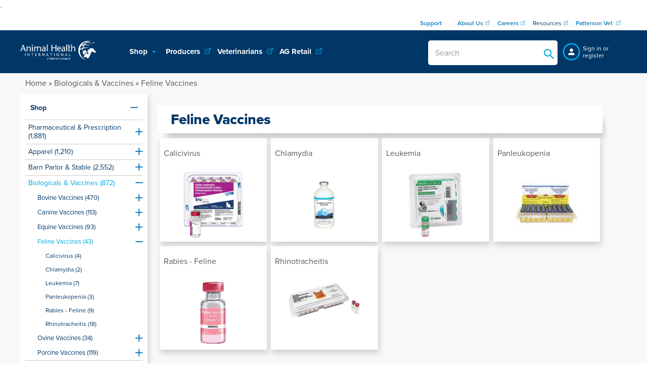

--- FILE ---
content_type: text/html; charset=utf-8
request_url: https://eselling.animalhealthinternational.com/category/shop/biologicals-vaccines/feline-vaccines
body_size: 172783
content:
 
<!DOCTYPE html>
<html xmlns="http://www.w3.org/1999/xhtml">
<head>
<link rel="icon" type="image/png" sizes="32x32" href="https://eselling.animalhealthinternational.com/b2b/ZS6/img/zimg/favicon.png">
<link rel="apple-touch-icon" sizes="180x180" href="https://www.animalhealthinternational.com/getmedia/ef5b5172-d9d5-401d-92c9-88a457729fd7/180x180_iphone.png">
<link rel="apple-touch-icon" sizes="167x167" href="https://www.animalhealthinternational.com/getmedia/632ed158-b47e-40f2-8542-24f0855d1131/167x167_ipadpro.png">
<link rel="apple-touch-icon" sizes="152x152" href="https://www.animalhealthinternational.com/getmedia/63660876-cbb7-46cb-9103-4141ae94ebc2/152x152_ipad_mini.png">
<link rel="apple-touch-icon" sizes="120x120" href="https://www.animalhealthinternational.com/getmedia/ea534381-266f-4d6f-aebd-707e74ed36e7/120x120_iphonexplus.png">
<!-- View:       ZV5/app_track_config.htm
     Controller: apptrack.do
     Contr.ID:  atk
         -->
.
<!-- INS02 - Datalayer-->
<script>
  dataLayer = [{ "buildEnvironment":"Production","version":"6.61.2.0","uid":"Anonymous","accountid":"0000048044","userType":"WECOREFGUEST" }];
</script>
<!-- INS01 - enable Google Tag Manager-->
<script>(function(w,d,s,l,i){w[l]=w[l]||[];w[l].push({'gtm.start':
new Date().getTime(),event:'gtm.js'});var f=d.getElementsByTagName(s)[0],
j=d.createElement(s),dl=l!='dataLayer'?'&l='+l:'';j.async=true;j.src=
'https://www.googletagmanager.com/gtm.js?id='+i+dl;f.parentNode.insertBefore(j,f);
})(window,document,'script','dataLayer','GTM-TKXGTCC');</script>
<!-- End View ZV5/app_track_config.htm --> 
<meta http-equiv="Content-Type" content="text/html; charset=utf-8" />
<meta http-equiv="X-UA-Compatible" content="IE=edge">
<meta name="viewport" content="width=device-width, initial-scale=1, minimum-scale=1, maximum-scale=1">
<meta name="keywords" content="Biologicals & Vaccines, Feline Vaccines, Calicivirus, Chlamydia, Leukemia, Panleukopenia, Rabies - Feline, Rhinotracheitis"/>
<meta name="title" content="Feline Vaccines - Animal Health International, Inc."/>
<meta name="description" content="Feline Vaccines"/>
<title>Feline Vaccines - Animal Health International, Inc.</title>
<script language="JavaScript" type="text/javascript">
 var errtitle ="More information";
 
 
  var host = "https://eselling.animalhealthinternational.com";
  var hostTop = "https://eselling.animalhealthinternational.com/app.do";
 
 var loadtext = "Request is being processed";
 var toolinfo = "Use the arrow symbols to open and close position details";
 var datefm = "mm/dd/yy";
 var decpt = ".";
 var wecoYtApiKey = "";
 window.name = "app0";
 var sid = "0CBCF77C3864471A142FB4E71034CCEA24BC5DE9"; 
 
 var isBasEmpty = false;
 
 
 var wecoNumProcesses = 0;
 
 var wecoTxtCheck = "Check";
 var wecoTxtSave = "Save";
 var wecoPopupBtnTrue = "OK";     
 var wecoPopupBtnFalse = "No";   
 var wecoPopupBtnOk = "OK";         
 var wecoPopupBtnCancel = "Cancel"; 
 var wecoTxtSearchNoResult = "Sorry,\x20no\x20matches\x20for\x20your\x20search."
 var wecoThemeBaseUrl = "https://eselling.animalhealthinternational.com/b2b/ZS6/";
 var zzCNBSWECOtopCont = 'app.do';
 
 var zzloaderStyle = "center";
 var zzYes = "OK";;
 var zzNo = "No";;
 var zzCancel = "Cancel";;
 var zzGotoPageErr = "Value must be greater zero and less then or equal to";;
 var zzShowMore = "Show More";;
 var zzShowLess = "Show Less";;
 var zzMail = "Email";;
</script>
<!--[if lt IE 9]>
 <script src="https://eselling.animalhealthinternational.com/b2b/ZS6/jscript/html5shiv.js?v=574411425" type="text/javascript"> </script>
<![endif]-->
 <link rel="stylesheet" type="text/css" href="https://eselling.animalhealthinternational.com/b2b/ZS6/stylesheet-b2c.css?v=584907861">
<link rel="stylesheet" type="text/css" href="https://eselling.animalhealthinternational.com/b2b/ZS6/stylesheet.css?v=584907871"> 
<link rel="stylesheet" type="text/css" href="https://eselling.animalhealthinternational.com/b2b/ZS6/css/custom/messagebox.min.css?v=580140334">
<link rel="stylesheet" type="text/css" href="https://eselling.animalhealthinternational.com/b2b/ZS6/zzcnbs/css/zz_style.css?v=621234624">
<link rel="stylesheet" type="text/css" href="https://eselling.animalhealthinternational.com/b2b/ZS6/zzcnbs/css/print.min.css?v=583138783">
<link rel="stylesheet" type="text/css" href="https://eselling.animalhealthinternational.com/b2b/ZS6/uth1qfm.css?v=580645828">
<link rel="stylesheet" type="text/css" href="https://eselling.animalhealthinternational.com/b2b/ZS6/custom.css?v=695495593">
  <link rel="stylesheet" href="https://eselling.animalhealthinternational.com/styling/ExternalStyling.css?v=727623216">
<script src="https://eselling.animalhealthinternational.com/b2b/ZS6/jscript/jquery.js?v=574411426" type="text/javascript"> </script>
<script src="https://eselling.animalhealthinternational.com/b2b/ZS6/jquery-ui/jquery-ui.min.js?v=574411413" type="text/javascript"> </script>
<script src="https://eselling.animalhealthinternational.com/b2b/ZS6/jquery-ui/EN/jquery.ui.datepicker-en.js?v=574411415" type="text/javascript"> </script>
<script src="https://eselling.animalhealthinternational.com/b2b/ZS6/jscript/jquery.plugins.min.js?v=574411430" type="text/javascript"> </script>
<script src="https://eselling.animalhealthinternational.com/b2b/ZS6/jscript/statistic.js?v=574411429" type="text/javascript"> </script>
<script src="https://eselling.animalhealthinternational.com/b2b/ZS6/jscript/jquery.ready.js?v=581840939" type="text/javascript"> </script>
<script src="https://eselling.animalhealthinternational.com/b2b/ZS6/jscript/global1.js?v=583748673" type="text/javascript"> </script>
<script src="https://eselling.animalhealthinternational.com/b2b/ZS6/jscript/jquery.parsley.validators.js?v=574411432" type="text/javascript"> </script>
<script src="https://eselling.animalhealthinternational.com/b2b/ZS6/zzcnbs/jscript/zz_webar.js?v=574411547" type="text/javascript"> </script>
<script src="https://eselling.animalhealthinternational.com/b2b/ZS6/zzcnbs/jscript/print.min.js?v=583138735" type="text/javascript"> </script>
<script src="https://xiecomm.worldpay.com/DIeComm/Scripts/XIPlugin/XIPlugin-1.2.0.js?v=0" type="text/javascript"> </script>
<script src="https://eselling.animalhealthinternational.com/b2b/ZS6/jscript/plugins/custom/messagebox.min.js?v=580140313" type="text/javascript"> </script>
<script src="https://eselling.animalhealthinternational.com/b2b/ZS6/jscript/plugins/custom/jquery.jcarousel-swipe.js?v=579937175" type="text/javascript"> </script>
<script src="https://eselling.animalhealthinternational.com/b2b/ZS6/jscript/plugins/custom/jquery.expander.min.js?v=584356399" type="text/javascript"> </script>
<script src="https://eselling.animalhealthinternational.com/b2b/ZS6/jscript/custom.js?v=652694530" type="text/javascript"> </script>
<meta name="msapplication-TileColor" content="#ffffff">
<meta name="msapplication-TileImage" content="https://eselling.animalhealthinternational.com/b2b/ZS6/img/zimg/favicon.png">
<script>
 try {
  Parsley.addMessages('en',{
   defaultMessage: 'This value seems to be invalid',
   type: {
    email: 'The e-mail address is invalid',
    url: 'This value should be a valid url',
    number: 'This value should be a valid number',
    integer: 'This value should be a valid integer',
    digits: 'This value should be digits',
    alphanum: 'This value should be alphanumeric'
   },
   notblank: 'This value should not be blank',
   required: 'Please fill in the necessary information',
   pattern: 'This value seems to be invalid',
   min: 'This value should not be fewer than %s',
   max: 'This value should not be greater than %s',
   range: 'This value should be between %s and %s',
   minlength: 'This value should have %s characters or more',
   maxlength: 'This value should have %s characters or fewer',
   length: 'This value should be between %s and %s',
   mincheck: 'You must select at least %s choices',
   maxcheck: 'You must select %s choices or fewer',
   check: 'You must select between %s and %s choices',
   equalto: 'This value should be the same'
  });
  Parsley.setLocale('en');
 } catch (e) {
  console.log(e);
 }
</script>
<link rel="shortcut icon" type="image/jpg" href="https://eselling.animalhealthinternational.com/b2b/ZS6/img/zimg/apple-touch-icon.png"/>
<!--[if lte IE 9]>
 <script src="https://eselling.animalhealthinternational.com/b2b/ZS6/jscript/flexibility.js?v=574411432" type="text/javascript"> </script>
 <script>
  $(function () {
    // known limitation -> resize not working properly
    flexibility(document.documentElement);
  });
 </script>
<![endif]-->
</head>
<script type="text/javascript">
  if(typeof zzCNBScheckVersion != 'function'){
    alert('CNBS MIME folder version does not match the application!');
  } else if (!zzCNBScheckVersion('5000') == true) {
    alert('CNBS MIME folder version does not match the application!');
  }
</script>
<body id="weco-css" class="weco-css weco-b2c">
<!-- INS02 Start Google Tag Manager -->
<noscript><iframe src="https://www.googletagmanager.com/ns.html?id=GTM-TKXGTCC"
height="0" width="0" style="display:none;visibility:hidden"></iframe></noscript>
<!-- End Google Tag Manager -->
<div class="body-wrap">
<div id="windowsize-small"></div>
<!-- View:       V5/app2_main0.htm
     Controller: appmain0b2c.do
     Contr.ID:  m
     Component:  catbody0 -->
<script src="https://eselling.animalhealthinternational.com/b2b/ZS6/jscript/application1.js?v=574411421" type="text/javascript"> </script>
<script src="https://eselling.animalhealthinternational.com/b2b/ZS6/jscript/catalog1.js?v=574411423" type="text/javascript"> </script>
<div id="wrap" class="print"> 
 <div class="ajaxloader" id="ajaxloader">
    <div id="transbg"></div>
    <div id="ajaxcontent">
      <div id="ajaximage">
        <img src="https://eselling.animalhealthinternational.com/b2b/ZS6/img/ajaxloader.gif">
       </div>
      <div class="text"></div>
    </div>
 </div>
<div id="header_wrap" class="fixedRespMenu">
<!-- View:       ZV5/app2_header_vincl.htm
     Type: Included
     Controller: appmain0b2c.do
     Contr.ID:  m
     Component:  catbody0 -->
<script language="JavaScript" type="text/javascript">
function checkl1(){
var actbasket = "";
if (actbasket == 'X')
{poseas("Current\x20operations\x20will\x20not\x20be\x20saved.\x20Do\x20you\x20really\x20want\x20to\x20continue\x3f"); }
else
{poseas("Do\x20you\x20really\x20want\x20to\x20leave\x20the\x20application\x3f"); }
}
function checkfl(par){
var actbasket = "";
var txtkey;
if (par == 'logoff')
{txtkey = "You\x20have\x20items\x20in\x20your\x20cart.\x20\x20Are\x20you\x20sure\x20you\x20want\x20to\x20log\x20off\x3f"; }
if (par == 'close')
{txtkey = "You\x20have\x20items\x20in\x20your\x20cart.\x20\x20Are\x20you\x20sure\x20you\x20want\x20to\x20log\x20off\x3f"; }
if (par == 'custsel')
{txtkey = "You\x20have\x20items\x20in\x20your\x20cart.\x20\x20Are\x20you\x20sure\x20you\x20want\x20to\x20log\x20off\x3f"; }
if (actbasket == 'X')
{logoff(txtkey,'https://eselling.animalhealthinternational.com','','https://eselling.animalhealthinternational.com') }
else
{logoff("Do\x20you\x20really\x20want\x20to\x20leave\x20the\x20application\x3f",'https://eselling.animalhealthinternational.com','','https://eselling.animalhealthinternational.com') }
}
</script>
<div id="topnavi_wrap">
<nav id="topnavi" class="clearfix">
<div class="resp_show topnavi_open">
<i class="i-list i-lg i-inv i-mid closed"></i>
<i class="i-close i-lg i-inv i-mid opened"></i>
</div>
<ul id="topmenu" class="clearfix">
<li class="resp_show">
<a href="https://eselling.animalhealthinternational.com/home">
Home
</a>
</li>
<li class="header resp_show">
<span>
Categories
</span>
</li>
  <li class="catalog-item resp_show">
   <a href="javascript:respNavHierNext('051McbQ47jkswvbCNusHC0','AHI2');" class="has-items">
    <i class="i-arrow-right"></i>
    Pharmaceutical & Prescription
   </a>
  </li>
 
  <li class="catalog-item resp_show">
   <a href="javascript:respNavHierNext('051McbQ47jkswwTRJ0CHC0','AHI2');" class="has-items">
    <i class="i-arrow-right"></i>
    Apparel
   </a>
  </li>
 
  <li class="catalog-item resp_show">
   <a href="javascript:respNavHierNext('051McbQ47jkswwHV72FHC0','AHI2');" class="has-items">
    <i class="i-arrow-right"></i>
    Barn Parlor & Stable
   </a>
  </li>
 
  <li class="catalog-item resp_show">
   <a href="javascript:respNavHierNext('051McbQ47jkswv}awwOHC0','AHI2');" class="has-items">
    <i class="i-arrow-right"></i>
    Biologicals & Vaccines
   </a>
  </li>
 
  <li class="catalog-item resp_show">
   <a href="javascript:respNavHierNext('051McbQ47jkswwoUTQFHC0','AHI2');" class="has-items">
    <i class="i-arrow-right"></i>
    Cattle
   </a>
  </li>
 
  <li class="catalog-item resp_show">
   <a href="javascript:respNavHierNext('051McbQ47jkswx1ZVKKHC0','AHI2');" class="has-items">
    <i class="i-arrow-right"></i>
    Clinic Supplies & Equipment
   </a>
  </li>
 
  <li class="catalog-item resp_show">
   <a href="javascript:respNavHierNext('051McbQ47jksww{ZEwgnC0','AHI2');" class="has-items">
    <i class="i-arrow-right"></i>
    Diagnostics
   </a>
  </li>
 
  <li class="catalog-item resp_show">
   <a href="javascript:respNavHierNext('051McbQ47jkswwcQm44nC0','AHI2');" class="has-items">
    <i class="i-arrow-right"></i>
    Equine
   </a>
  </li>
 
  <li class="catalog-item resp_show">
   <a href="javascript:respNavHierNext('051McbQ47jkswxPayDOnC0','AHI2');" class="has-items">
    <i class="i-arrow-right"></i>
    Equipment - Large Animal
   </a>
  </li>
 
  <li class="catalog-item resp_show">
   <a href="javascript:respNavHierNext('051McbQ47jkswxGdq60nC0','AHI2');" class="has-items">
    <i class="i-arrow-right"></i>
    Fluid & Drug Admin
   </a>
  </li>
 
  <li class="catalog-item resp_show">
   <a href="javascript:respNavHierNext('051McbQ47jksww5Y{d6nC0','AHI2');" class="has-items">
    <i class="i-arrow-right"></i>
    Identification
   </a>
  </li>
 
  <li class="catalog-item resp_show">
   <a href="https://eselling.animalhealthinternational.com/category/shop/inoculants" class="">
    <i class="i-arrow-right"></i>
    Inoculants
   </a>
  </li>
 
  <li class="catalog-item resp_show">
   <a href="javascript:respNavHierNext('051McbQ47jkswwxTb}FHC0','AHI2');" class="has-items">
    <i class="i-arrow-right"></i>
    Insect & Rodent Control
   </a>
  </li>
 
  <li class="catalog-item resp_show">
   <a href="javascript:respNavHierNext('051McbQ47jksww5Y{SfnC0','AHI2');" class="has-items">
    <i class="i-arrow-right"></i>
    Lawn, Garden & Field
   </a>
  </li>
 
  <li class="catalog-item resp_show">
   <a href="javascript:respNavHierNext('051McbQ47jksww2ZwxLHC0','AHI2');" class="has-items">
    <i class="i-arrow-right"></i>
    Poultry
   </a>
  </li>
 
  <li class="catalog-item resp_show">
   <a href="javascript:respNavHierNext('051Mcixx7jwVq4z2E4bnKG','AHI2');" class="has-items">
    <i class="i-arrow-right"></i>
    Poultry Integrator
   </a>
  </li>
 
  <li class="catalog-item resp_show">
   <a href="javascript:respNavHierNext('051McbQ47jkswxScFzVHC0','AHI2');" class="has-items">
    <i class="i-arrow-right"></i>
    Sheep/Goat/Alpaca/Llama
   </a>
  </li>
 
  <li class="catalog-item resp_show">
   <a href="javascript:respNavHierNext('051McbQ47jkswvhD0LynC0','AHI2');" class="has-items">
    <i class="i-arrow-right"></i>
    Small Animal
   </a>
  </li>
 
  <li class="catalog-item resp_show">
   <a href="javascript:respNavHierNext('051McbQ47jkswxScGENHC0','AHI2');" class="has-items">
    <i class="i-arrow-right"></i>
    Swine
   </a>
  </li>
 
  <li class="catalog-item resp_show">
   <a href="https://eselling.animalhealthinternational.com/category/shop/featured-products" class="">
    <i class="i-arrow-right"></i>
    Featured Products
   </a>
  </li>
 
  <li class="catalog-item resp_show">
   <a href="https://eselling.animalhealthinternational.com/category/shop/clearance" class="">
    <i class="i-arrow-right"></i>
    Clearance
   </a>
  </li>
 
  <li class="catalog-item resp_show">
   <a href="https://eselling.animalhealthinternational.com/category/shop/new-arrivals" class="">
    <i class="i-arrow-right"></i>
    New Arrivals
   </a>
  </li>
 
<li class="header resp_show">
<span>
More options
</span>
</li>
<li class="resp_show">
<a href="https://eselling.animalhealthinternational.com/login">
Account
</a>
</li>
<!-- View:       V5/app2_prodinqnavi_menuresp.htm
     Controller: appprodlnavi.do
     Contr.ID:  m_apnri
         -->
<!-- End View V5/app2_prodinqnavi_menuresp.htm --> 
<li class="resp_show">
<a rel="nofollow" href="https://eselling.animalhealthinternational.com/login">
Sign in
</a>
</li>
<li class="resp_show">
<a href="https://eselling.animalhealthinternational.com/contact-form">
Contact Us
</a>
</li>
<li id="topmenu-catalog-layer1" class="topmenu-catalog-layer active"></li>
<li id="topmenu-catalog-layer2" class="topmenu-catalog-layer"></li>
</ul>
<div id="topmenu-shadow"></div>
<div class="weco-cms-html" id="SHOP_HEADER-SHOP_HEADER"><div class="topheader">
<h3><span><a href="https://www.animalhealthinternational.com/Support" target="_blank"><span>Support <img height="12px" /> </span> </a> <a class="external" href="https://www.animalhealthinternational.com/About" target="_blank"> <span>About Us</span></a> <a class="external" href="https://jobs.pattersoncompanies.com/" target="_blank"> <span>Careers</span></a> <a class="external" href="https://animalhealthinternational.com/resources" target="_blank">Resources</a> <a class="external" href="https://www.pattersonvet.com/" target="_blank"> <span>Patterson Vet</span> </a> </span></h3>
</div>

<p>&nbsp;</p>

<p>&nbsp;</p>

<p style="text-align: center;">&nbsp;</p>

<p>&nbsp;</p>

<p>&nbsp;</p>
</div>
</nav>
<div id="logo-mobile">
<a href="https://eselling.animalhealthinternational.com/home">
<img class="weco-cms-image" src="/catalog_images/Logo/AnHealthIntk-circle-White.png" alt="Logo Mobile" title="Logo Mobile">
</a>
</div>
</div>
<header id="header">
<div class="clear"></div>
</header> 
<div class="clear"></div>
<div id="mainmenu">
<nav id="mainmenu_navi">
<div class="zz-main-menu">
 <div class="col-18 col-resp-100">
  <ul>
   
   <li class="resp_hide">
    <a href="https://eselling.animalhealthinternational.com/home">
     
     <img class="weco-cms-image" src="https://eselling.animalhealthinternational.com/catalog_images/content/logo-ahi-white.png" alt="" title="">
    </a>
   </li>
  </ul>
 </div>
 <div class="col-71 col-resp-100">
 <ul id="jetmenu" class="jetmenu">
  
  
    
    
     
     <li class="resp_hide">
      <a rel="nofollow" href="https://eselling.animalhealthinternational.com/category/shop" class="zz_has_flyout">
       Shop
      </a>
      
      
       <div class="megamenu full-width">
        <div class="row">
         <div class="navigation col3"> 
          <div class="sublevels-1 col3">
           <ul>
      
    
    
    
    
    
    
    
   
    
    
    
    
    
     <li class="sublevel-1" data-touch-hover data-onclick="document.location.href='https://eselling.animalhealthinternational.com/category/shop/pharmaceutical-prescription';">
      <a rel="nofollow" href="https://eselling.animalhealthinternational.com/category/shop/pharmaceutical-prescription">
       <i class="i-arrow-right"></i>
       <span>
        Pharmaceutical & Prescription
       </span>
      </a>
      
      
       <div class="sublevels-2" data-touch-hover-noclick>
        <ul>
      
    
    
    
    
    
   
    
    
    
    
    
    
     
     <li class="sublevel-2">
      <a rel="nofollow" href="https://eselling.animalhealthinternational.com/category/shop/pharmaceutical-prescription/antibiotics">
       <i class="i-arrow-right"></i>
       <span>
        Antibiotics
       </span>
      </a>
     </li>
    
    
    
   
    
    
    
    
    
    
    
    
    
     
     
     
     
    
   
    
    
    
    
    
    
    
    
    
     
     
     
     
    
   
    
    
    
    
    
    
    
    
    
     
     
     
     
    
   
    
    
    
    
    
    
    
    
    
     
     
     
     
    
   
    
    
    
    
    
    
    
    
    
     
     
     
     
    
   
    
    
    
    
    
    
    
    
    
     
     
     
     
    
   
    
    
    
    
    
    
     
     <li class="sublevel-2">
      <a rel="nofollow" href="https://eselling.animalhealthinternational.com/category/shop/pharmaceutical-prescription/antifungal">
       <i class="i-arrow-right"></i>
       <span>
        Antifungal
       </span>
      </a>
     </li>
    
    
    
     
     
     
     
    
   
    
    
    
    
    
    
     
     <li class="sublevel-2">
      <a rel="nofollow" href="https://eselling.animalhealthinternational.com/category/shop/pharmaceutical-prescription/anti-inflammatory">
       <i class="i-arrow-right"></i>
       <span>
        Anti-Inflammatory
       </span>
      </a>
     </li>
    
    
    
   
    
    
    
    
    
    
    
    
    
     
     
     
     
    
   
    
    
    
    
    
    
    
    
    
     
     
     
     
    
   
    
    
    
    
    
    
     
     <li class="sublevel-2">
      <a rel="nofollow" href="https://eselling.animalhealthinternational.com/category/shop/pharmaceutical-prescription/behavior-modification">
       <i class="i-arrow-right"></i>
       <span>
        Behavior Modification
       </span>
      </a>
     </li>
    
    
    
     
     
     
     
    
   
    
    
    
    
    
    
     
     <li class="sublevel-2">
      <a rel="nofollow" href="https://eselling.animalhealthinternational.com/category/shop/pharmaceutical-prescription/nutritionals-supplements">
       <i class="i-arrow-right"></i>
       <span>
        Nutritionals & Supplements
       </span>
      </a>
     </li>
    
    
    
   
    
    
    
    
    
    
    
    
    
     
     
     
     
    
   
    
    
    
    
    
    
    
    
    
     
     
     
     
    
   
    
    
    
    
    
    
    
    
    
     
     
     
     
    
   
    
    
    
    
    
    
    
    
    
     
     
     
     
    
   
    
    
    
    
    
    
    
    
    
     
     
     
     
    
   
    
    
    
    
    
    
    
    
    
     
     
     
     
    
   
    
    
    
    
    
    
    
    
    
     
     
     
     
    
   
    
    
    
    
    
    
    
    
    
     
     
     
     
    
   
    
    
    
    
    
    
    
    
    
     
     
     
     
    
   
    
    
    
    
    
    
     
     <li class="sublevel-2">
      <a rel="nofollow" href="https://eselling.animalhealthinternational.com/category/shop/pharmaceutical-prescription/ophthalmic">
       <i class="i-arrow-right"></i>
       <span>
        Ophthalmic
       </span>
      </a>
     </li>
    
    
    
     
     
     
     
    
   
    
    
    
    
    
    
     
     <li class="sublevel-2">
      <a rel="nofollow" href="https://eselling.animalhealthinternational.com/category/shop/pharmaceutical-prescription/otic">
       <i class="i-arrow-right"></i>
       <span>
        Otic
       </span>
      </a>
     </li>
    
    
    
   
    
    
    
    
    
    
    
    
    
     
     
     
     
    
   
    
    
    
    
    
    
    
    
    
     
     
     
     
    
   
    
    
    
    
    
    
     
     <li class="sublevel-2">
      <a rel="nofollow" href="https://eselling.animalhealthinternational.com/category/shop/pharmaceutical-prescription/prescription-rx">
       <i class="i-arrow-right"></i>
       <span>
        Prescription RX
       </span>
      </a>
     </li>
    
    
    
   
    
    
    
    
    
    
    
    
    
     
     
     
     
    
   
    
    
    
    
    
    
    
    
    
     
     
     
     
    
   
    
    
    
    
    
    
    
    
    
     
     
     
     
    
   
    
    
    
    
    
    
    
    
    
     
     
     
     
    
   
    
    
    
    
    
    
    
    
    
     
     
     
     
    
   
    
    
    
    
    
    
    
    
    
     
     
     
     
    
   
    
    
    
    
    
    
    
    
    
     
     
     
     
    
   
    
    
    
    
    
    
    
    
    
     
     
     
     
    
   
    
    
    
    
    
    
    
    
    
     
     
     
     
    
   
    
    
    
    
    
    
    
    
    
     
     
     
     
    
   
    
    
    
    
    
    
    
    
    
     
     
     
     
    
   
    
    
    
    
    
    
    
    
    
     
     
     
     
    
   
    
    
    
    
    
    
    
    
    
     
     
     
     
    
   
    
    
    
    
    
    
    
    
    
     
     
     
     
    
   
    
    
    
    
    
    
    
    
    
     
     
     
     
    
   
    
    
    
    
    
    
    
    
    
     
     
     
     
    
   
    
    
    
    
    
    
    
    
    
     
     
     
     
    
   
    
    
    
    
    
    
    
    
    
     
     
     
     
    
   
    
    
    
    
    
    
    
    
    
     
     
     
     
    
   
    
    
    
    
    
    
    
    
    
     
     
     
     
    
   
    
    
    
    
    
    
    
    
    
     
     
     
     
    
   
    
    
    
    
    
    
    
    
    
     
     
     
     
    
   
    
    
    
    
    
    
    
    
    
     
     
     
     
    
   
    
    
    
    
    
    
    
    
    
     
     
     
     
    
   
    
    
    
    
    
    
    
    
    
     
     
     
     
    
   
    
    
    
    
    
    
    
    
    
     
     
     
     
    
   
    
    
    
    
    
    
    
    
    
     
     
     
     
    
   
    
    
    
    
    
    
    
    
    
     
     
     
     
    
   
    
    
    
    
    
    
    
    
    
     
     
     
     
    
   
    
    
    
    
    
    
     
     <li class="sublevel-2">
      <a rel="nofollow" href="https://eselling.animalhealthinternational.com/category/shop/pharmaceutical-prescription/solvents">
       <i class="i-arrow-right"></i>
       <span>
        Solvents
       </span>
      </a>
     </li>
    
    
    
     
     
     
     
    
   
    
    
    
    
    
    
     
     <li class="sublevel-2">
      <a rel="nofollow" href="https://eselling.animalhealthinternational.com/category/shop/pharmaceutical-prescription/wound-care">
       <i class="i-arrow-right"></i>
       <span>
        Wound Care
       </span>
      </a>
     </li>
    
    
    
     
     
      
      
        </ul>
       </div>
      
      </li> 
     
     
     
    
   
    
    
    
    
    
     <li class="sublevel-1" data-touch-hover data-onclick="document.location.href='https://eselling.animalhealthinternational.com/category/shop/apparel';">
      <a rel="nofollow" href="https://eselling.animalhealthinternational.com/category/shop/apparel">
       <i class="i-arrow-right"></i>
       <span>
        Apparel
       </span>
      </a>
      
      
       <div class="sublevels-2" data-touch-hover-noclick>
        <ul>
      
    
    
    
    
    
   
    
    
    
    
    
    
     
     <li class="sublevel-2">
      <a rel="nofollow" href="https://eselling.animalhealthinternational.com/category/shop/apparel/footwear">
       <i class="i-arrow-right"></i>
       <span>
        Footwear
       </span>
      </a>
     </li>
    
    
    
   
    
    
    
    
    
    
    
    
    
     
     
     
     
    
   
    
    
    
    
    
    
    
    
    
     
     
     
     
    
   
    
    
    
    
    
    
    
    
    
     
     
     
     
    
   
    
    
    
    
    
    
     
     <li class="sublevel-2">
      <a rel="nofollow" href="https://eselling.animalhealthinternational.com/category/shop/apparel/gloves">
       <i class="i-arrow-right"></i>
       <span>
        Gloves
       </span>
      </a>
     </li>
    
    
    
   
    
    
    
    
    
    
    
    
    
     
     
     
     
    
   
    
    
    
    
    
    
    
    
    
     
     
     
     
    
   
    
    
    
    
    
    
    
    
    
     
     
     
     
    
   
    
    
    
    
    
    
    
    
    
     
     
     
     
    
   
    
    
    
    
    
    
     
     <li class="sublevel-2">
      <a rel="nofollow" href="https://eselling.animalhealthinternational.com/category/shop/apparel/headwear">
       <i class="i-arrow-right"></i>
       <span>
        Headwear
       </span>
      </a>
     </li>
    
    
    
   
    
    
    
    
    
    
    
    
    
     
     
     
     
    
   
    
    
    
    
    
    
    
    
    
     
     
     
     
    
   
    
    
    
    
    
    
    
    
    
     
     
     
     
    
   
    
    
    
    
    
    
     
     <li class="sublevel-2">
      <a rel="nofollow" href="https://eselling.animalhealthinternational.com/category/shop/apparel/outerwear">
       <i class="i-arrow-right"></i>
       <span>
        Outerwear
       </span>
      </a>
     </li>
    
    
    
   
    
    
    
    
    
    
    
    
    
     
     
     
     
    
   
    
    
    
    
    
    
    
    
    
     
     
     
     
    
   
    
    
    
    
    
    
    
    
    
     
     
     
     
    
   
    
    
    
    
    
    
    
    
    
     
     
     
     
    
   
    
    
    
    
    
    
    
    
    
     
     
     
     
    
   
    
    
    
    
    
    
     
     <li class="sublevel-2">
      <a rel="nofollow" href="https://eselling.animalhealthinternational.com/category/shop/apparel/sleeves">
       <i class="i-arrow-right"></i>
       <span>
        Sleeves
       </span>
      </a>
     </li>
    
    
    
   
    
    
    
    
    
    
    
    
    
     
     
     
     
    
   
    
    
    
    
    
    
    
    
    
     
     
     
     
    
   
    
    
    
    
    
    
     
     <li class="sublevel-2">
      <a rel="nofollow" href="https://eselling.animalhealthinternational.com/category/shop/apparel/undergarments">
       <i class="i-arrow-right"></i>
       <span>
        Undergarments
       </span>
      </a>
     </li>
    
    
    
   
    
    
    
    
    
    
    
    
    
     
     
     
     
    
   
    
    
    
    
    
    
    
    
    
     
     
      
      
        </ul>
       </div>
      
      </li> 
     
     
     
    
   
    
    
    
    
    
     <li class="sublevel-1" data-touch-hover data-onclick="document.location.href='https://eselling.animalhealthinternational.com/category/shop/barn-parlor-stable';">
      <a rel="nofollow" href="https://eselling.animalhealthinternational.com/category/shop/barn-parlor-stable">
       <i class="i-arrow-right"></i>
       <span>
        Barn Parlor & Stable
       </span>
      </a>
      
      
       <div class="sublevels-2" data-touch-hover-noclick>
        <ul>
      
    
    
    
    
    
   
    
    
    
    
    
    
     
     <li class="sublevel-2">
      <a rel="nofollow" href="https://eselling.animalhealthinternational.com/category/shop/barn-parlor-stable/animal-handling">
       <i class="i-arrow-right"></i>
       <span>
        Animal Handling
       </span>
      </a>
     </li>
    
    
    
   
    
    
    
    
    
    
    
    
    
     
     
     
     
    
   
    
    
    
    
    
    
    
    
    
     
     
     
     
    
   
    
    
    
    
    
    
    
    
    
     
     
     
     
    
   
    
    
    
    
    
    
     
     <li class="sublevel-2">
      <a rel="nofollow" href="https://eselling.animalhealthinternational.com/category/shop/barn-parlor-stable/cleaners-disinfectants">
       <i class="i-arrow-right"></i>
       <span>
        Cleaners & Disinfectants
       </span>
      </a>
     </li>
    
    
    
   
    
    
    
    
    
    
    
    
    
     
     
     
     
    
   
    
    
    
    
    
    
    
    
    
     
     
     
     
    
   
    
    
    
    
    
    
    
    
    
     
     
     
     
    
   
    
    
    
    
    
    
    
    
    
     
     
     
     
    
   
    
    
    
    
    
    
    
    
    
     
     
     
     
    
   
    
    
    
    
    
    
     
     <li class="sublevel-2">
      <a rel="nofollow" href="https://eselling.animalhealthinternational.com/category/shop/barn-parlor-stable/de-icers-heaters">
       <i class="i-arrow-right"></i>
       <span>
        De-icers & Heaters
       </span>
      </a>
     </li>
    
    
    
   
    
    
    
    
    
    
    
    
    
     
     
     
     
    
   
    
    
    
    
    
    
    
    
    
     
     
     
     
    
   
    
    
    
    
    
    
    
    
    
     
     
     
     
    
   
    
    
    
    
    
    
     
     <li class="sublevel-2">
      <a rel="nofollow" href="https://eselling.animalhealthinternational.com/category/shop/barn-parlor-stable/feeding-watering">
       <i class="i-arrow-right"></i>
       <span>
        Feeding & Watering
       </span>
      </a>
     </li>
    
    
    
   
    
    
    
    
    
    
    
    
    
     
     
     
     
    
   
    
    
    
    
    
    
    
    
    
     
     
     
     
    
   
    
    
    
    
    
    
    
    
    
     
     
     
     
    
   
    
    
    
    
    
    
    
    
    
     
     
     
     
    
   
    
    
    
    
    
    
    
    
    
     
     
     
     
    
   
    
    
    
    
    
    
    
    
    
     
     
     
     
    
   
    
    
    
    
    
    
    
    
    
     
     
     
     
    
   
    
    
    
    
    
    
     
     <li class="sublevel-2">
      <a rel="nofollow" href="https://eselling.animalhealthinternational.com/category/shop/barn-parlor-stable/fencing">
       <i class="i-arrow-right"></i>
       <span>
        Fencing
       </span>
      </a>
     </li>
    
    
    
   
    
    
    
    
    
    
    
    
    
     
     
     
     
    
   
    
    
    
    
    
    
    
    
    
     
     
     
     
    
   
    
    
    
    
    
    
    
    
    
     
     
     
     
    
   
    
    
    
    
    
    
    
    
    
     
     
     
     
    
   
    
    
    
    
    
    
    
    
    
     
     
     
     
    
   
    
    
    
    
    
    
    
    
    
     
     
     
     
    
   
    
    
    
    
    
    
    
    
    
     
     
     
     
    
   
    
    
    
    
    
    
    
    
    
     
     
     
     
    
   
    
    
    
    
    
    
    
    
    
     
     
     
     
    
   
    
    
    
    
    
    
    
    
    
     
     
     
     
    
   
    
    
    
    
    
    
     
     <li class="sublevel-2">
      <a rel="nofollow" href="https://eselling.animalhealthinternational.com/category/shop/barn-parlor-stable/grooming-tools">
       <i class="i-arrow-right"></i>
       <span>
        Grooming Tools
       </span>
      </a>
     </li>
    
    
    
   
    
    
    
    
    
    
    
    
    
     
     
     
     
    
   
    
    
    
    
    
    
    
    
    
     
     
     
     
    
   
    
    
    
    
    
    
    
    
    
     
     
     
     
    
   
    
    
    
    
    
    
     
     <li class="sublevel-2">
      <a rel="nofollow" href="https://eselling.animalhealthinternational.com/category/shop/barn-parlor-stable/hardware-parts">
       <i class="i-arrow-right"></i>
       <span>
        Hardware & Parts
       </span>
      </a>
     </li>
    
    
    
   
    
    
    
    
    
    
    
    
    
     
     
     
     
    
   
    
    
    
    
    
    
    
    
    
     
     
     
     
    
   
    
    
    
    
    
    
    
    
    
     
     
     
     
    
   
    
    
    
    
    
    
     
     <li class="sublevel-2">
      <a rel="nofollow" href="https://eselling.animalhealthinternational.com/category/shop/barn-parlor-stable/parlor-milking-supplies">
       <i class="i-arrow-right"></i>
       <span>
        Parlor & Milking Supplies
       </span>
      </a>
     </li>
    
    
    
   
    
    
    
    
    
    
    
    
    
     
     
     
     
    
   
    
    
    
    
    
    
    
    
    
     
     
     
     
    
   
    
    
    
    
    
    
    
    
    
     
     
     
     
    
   
    
    
    
    
    
    
    
    
    
     
     
     
     
    
   
    
    
    
    
    
    
    
    
    
     
     
     
     
    
   
    
    
    
    
    
    
    
    
    
     
     
     
     
    
   
    
    
    
    
    
    
    
    
    
     
     
     
     
    
   
    
    
    
    
    
    
     
     <li class="sublevel-2">
      <a rel="nofollow" href="https://eselling.animalhealthinternational.com/category/shop/barn-parlor-stable/pipeline-parlor-cleaners">
       <i class="i-arrow-right"></i>
       <span>
        Pipeline & Parlor Cleaners
       </span>
      </a>
     </li>
    
    
    
   
    
    
    
    
    
    
    
    
    
     
     
     
     
    
   
    
    
    
    
    
    
    
    
    
     
     
     
     
    
   
    
    
    
    
    
    
    
    
    
     
     
     
     
    
   
    
    
    
    
    
    
    
    
    
     
     
     
     
    
   
    
    
    
    
    
    
    
    
    
     
     
     
     
    
   
    
    
    
    
    
    
    
    
    
     
     
     
     
    
   
    
    
    
    
    
    
    
    
    
     
     
     
     
    
   
    
    
    
    
    
    
    
    
    
     
     
     
     
    
   
    
    
    
    
    
    
     
     <li class="sublevel-2">
      <a rel="nofollow" href="https://eselling.animalhealthinternational.com/category/shop/barn-parlor-stable/scales-measurement">
       <i class="i-arrow-right"></i>
       <span>
        Scales & Measurement
       </span>
      </a>
     </li>
    
    
    
   
    
    
    
    
    
    
    
    
    
     
     
     
     
    
   
    
    
    
    
    
    
    
    
    
     
     
     
     
    
   
    
    
    
    
    
    
     
     <li class="sublevel-2">
      <a rel="nofollow" href="https://eselling.animalhealthinternational.com/category/shop/barn-parlor-stable/tack-cleaning-care">
       <i class="i-arrow-right"></i>
       <span>
        Tack Cleaning & Care
       </span>
      </a>
     </li>
    
    
    
   
    
    
    
    
    
    
    
    
    
     
     
     
     
    
   
    
    
    
    
    
    
    
    
    
     
     
     
     
    
   
    
    
    
    
    
    
    
    
    
     
     
     
     
    
   
    
    
    
    
    
    
     
     <li class="sublevel-2">
      <a rel="nofollow" href="https://eselling.animalhealthinternational.com/category/shop/barn-parlor-stable/tools">
       <i class="i-arrow-right"></i>
       <span>
        Tools
       </span>
      </a>
     </li>
    
    
    
   
    
    
    
    
    
    
    
    
    
     
     
     
     
    
   
    
    
    
    
    
    
    
    
    
     
     
     
     
    
   
    
    
    
    
    
    
    
    
    
     
     
     
     
    
   
    
    
    
    
    
    
    
    
    
     
     
     
     
    
   
    
    
    
    
    
    
    
    
    
     
     
     
     
    
   
    
    
    
    
    
    
    
    
    
     
     
     
     
    
   
    
    
    
    
    
    
    
    
    
     
     
     
     
    
   
    
    
    
    
    
    
    
    
    
     
     
     
     
    
   
    
    
    
    
    
    
    
    
    
     
     
     
     
    
   
    
    
    
    
    
    
    
    
    
     
     
     
     
    
   
    
    
    
    
    
    
    
    
    
     
     
      
      
        </ul>
       </div>
      
      </li> 
     
     
     
    
   
    
    
    
    
    
     <li class="sublevel-1" data-touch-hover data-onclick="document.location.href='https://eselling.animalhealthinternational.com/category/shop/biologicals-vaccines';">
      <a rel="nofollow" href="https://eselling.animalhealthinternational.com/category/shop/biologicals-vaccines">
       <i class="i-arrow-right"></i>
       <span>
        Biologicals & Vaccines
       </span>
      </a>
      
      
       <div class="sublevels-2" data-touch-hover-noclick>
        <ul>
      
    
    
    
    
    
   
    
    
    
    
    
    
     
     <li class="sublevel-2">
      <a rel="nofollow" href="https://eselling.animalhealthinternational.com/category/shop/biologicals-vaccines/bovine-vaccines">
       <i class="i-arrow-right"></i>
       <span>
        Bovine Vaccines
       </span>
      </a>
     </li>
    
    
    
   
    
    
    
    
    
    
    
    
    
     
     
     
     
    
   
    
    
    
    
    
    
    
    
    
     
     
     
     
    
   
    
    
    
    
    
    
    
    
    
     
     
     
     
    
   
    
    
    
    
    
    
    
    
    
     
     
     
     
    
   
    
    
    
    
    
    
    
    
    
     
     
     
     
    
   
    
    
    
    
    
    
    
    
    
     
     
     
     
    
   
    
    
    
    
    
    
    
    
    
     
     
     
     
    
   
    
    
    
    
    
    
    
    
    
     
     
     
     
    
   
    
    
    
    
    
    
    
    
    
     
     
     
     
    
   
    
    
    
    
    
    
    
    
    
     
     
     
     
    
   
    
    
    
    
    
    
    
    
    
     
     
     
     
    
   
    
    
    
    
    
    
    
    
    
     
     
     
     
    
   
    
    
    
    
    
    
    
    
    
     
     
     
     
    
   
    
    
    
    
    
    
    
    
    
     
     
     
     
    
   
    
    
    
    
    
    
    
    
    
     
     
     
     
    
   
    
    
    
    
    
    
    
    
    
     
     
     
     
    
   
    
    
    
    
    
    
    
    
    
     
     
     
     
    
   
    
    
    
    
    
    
    
    
    
     
     
     
     
    
   
    
    
    
    
    
    
    
    
    
     
     
     
     
    
   
    
    
    
    
    
    
    
    
    
     
     
     
     
    
   
    
    
    
    
    
    
    
    
    
     
     
     
     
    
   
    
    
    
    
    
    
     
     <li class="sublevel-2">
      <a rel="nofollow" href="https://eselling.animalhealthinternational.com/category/shop/biologicals-vaccines/canine-vaccines">
       <i class="i-arrow-right"></i>
       <span>
        Canine Vaccines
       </span>
      </a>
     </li>
    
    
    
   
    
    
    
    
    
    
    
    
    
     
     
     
     
    
   
    
    
    
    
    
    
    
    
    
     
     
     
     
    
   
    
    
    
    
    
    
    
    
    
     
     
     
     
    
   
    
    
    
    
    
    
    
    
    
     
     
     
     
    
   
    
    
    
    
    
    
    
    
    
     
     
     
     
    
   
    
    
    
    
    
    
    
    
    
     
     
     
     
    
   
    
    
    
    
    
    
    
    
    
     
     
     
     
    
   
    
    
    
    
    
    
    
    
    
     
     
     
     
    
   
    
    
    
    
    
    
    
    
    
     
     
     
     
    
   
    
    
    
    
    
    
     
     <li class="sublevel-2">
      <a rel="nofollow" href="https://eselling.animalhealthinternational.com/category/shop/biologicals-vaccines/equine-vaccines">
       <i class="i-arrow-right"></i>
       <span>
        Equine Vaccines
       </span>
      </a>
     </li>
    
    
    
   
    
    
    
    
    
    
    
    
    
     
     
     
     
    
   
    
    
    
    
    
    
    
    
    
     
     
     
     
    
   
    
    
    
    
    
    
    
    
    
     
     
     
     
    
   
    
    
    
    
    
    
    
    
    
     
     
     
     
    
   
    
    
    
    
    
    
    
    
    
     
     
     
     
    
   
    
    
    
    
    
    
    
    
    
     
     
     
     
    
   
    
    
    
    
    
    
    
    
    
     
     
     
     
    
   
    
    
    
    
    
    
    
    
    
     
     
     
     
    
   
    
    
    
    
    
    
    
    
    
     
     
     
     
    
   
    
    
    
    
    
    
     
     <li class="sublevel-2">
      <a rel="nofollow" href="https://eselling.animalhealthinternational.com/category/shop/biologicals-vaccines/feline-vaccines">
       <i class="i-arrow-right"></i>
       <span>
        Feline Vaccines
       </span>
      </a>
     </li>
    
    
    
   
    
    
    
    
    
    
    
    
    
     
     
     
     
    
   
    
    
    
    
    
    
    
    
    
     
     
     
     
    
   
    
    
    
    
    
    
    
    
    
     
     
     
     
    
   
    
    
    
    
    
    
    
    
    
     
     
     
     
    
   
    
    
    
    
    
    
    
    
    
     
     
     
     
    
   
    
    
    
    
    
    
    
    
    
     
     
     
     
    
   
    
    
    
    
    
    
     
     <li class="sublevel-2">
      <a rel="nofollow" href="https://eselling.animalhealthinternational.com/category/shop/biologicals-vaccines/ovine-vaccines">
       <i class="i-arrow-right"></i>
       <span>
        Ovine Vaccines
       </span>
      </a>
     </li>
    
    
    
   
    
    
    
    
    
    
    
    
    
     
     
     
     
    
   
    
    
    
    
    
    
    
    
    
     
     
     
     
    
   
    
    
    
    
    
    
    
    
    
     
     
     
     
    
   
    
    
    
    
    
    
    
    
    
     
     
     
     
    
   
    
    
    
    
    
    
    
    
    
     
     
     
     
    
   
    
    
    
    
    
    
    
    
    
     
     
     
     
    
   
    
    
    
    
    
    
    
    
    
     
     
     
     
    
   
    
    
    
    
    
    
    
    
    
     
     
     
     
    
   
    
    
    
    
    
    
     
     <li class="sublevel-2">
      <a rel="nofollow" href="https://eselling.animalhealthinternational.com/category/shop/biologicals-vaccines/porcine-vaccines">
       <i class="i-arrow-right"></i>
       <span>
        Porcine Vaccines
       </span>
      </a>
     </li>
    
    
    
   
    
    
    
    
    
    
    
    
    
     
     
     
     
    
   
    
    
    
    
    
    
    
    
    
     
     
     
     
    
   
    
    
    
    
    
    
    
    
    
     
     
     
     
    
   
    
    
    
    
    
    
    
    
    
     
     
     
     
    
   
    
    
    
    
    
    
    
    
    
     
     
     
     
    
   
    
    
    
    
    
    
    
    
    
     
     
     
     
    
   
    
    
    
    
    
    
    
    
    
     
     
     
     
    
   
    
    
    
    
    
    
    
    
    
     
     
     
     
    
   
    
    
    
    
    
    
    
    
    
     
     
     
     
    
   
    
    
    
    
    
    
    
    
    
     
     
     
     
    
   
    
    
    
    
    
    
    
    
    
     
     
     
     
    
   
    
    
    
    
    
    
    
    
    
     
     
      
      
        </ul>
       </div>
      
      </li> 
     
     
     
    
   
    
    
    
    
    
     <li class="sublevel-1" data-touch-hover data-onclick="document.location.href='https://eselling.animalhealthinternational.com/category/shop/cattle';">
      <a rel="nofollow" href="https://eselling.animalhealthinternational.com/category/shop/cattle">
       <i class="i-arrow-right"></i>
       <span>
        Cattle
       </span>
      </a>
      
      
       <div class="sublevels-2" data-touch-hover-noclick>
        <ul>
      
    
    
    
    
    
   
    
    
    
    
    
    
     
     <li class="sublevel-2">
      <a rel="nofollow" href="https://eselling.animalhealthinternational.com/category/shop/cattle/antibiotics-medications">
       <i class="i-arrow-right"></i>
       <span>
        Antibiotics & Medications
       </span>
      </a>
     </li>
    
    
    
   
    
    
    
    
    
    
    
    
    
     
     
     
     
    
   
    
    
    
    
    
    
    
    
    
     
     
     
     
    
   
    
    
    
    
    
    
    
    
    
     
     
     
     
    
   
    
    
    
    
    
    
    
    
    
     
     
     
     
    
   
    
    
    
    
    
    
    
    
    
     
     
     
     
    
   
    
    
    
    
    
    
    
    
    
     
     
     
     
    
   
    
    
    
    
    
    
    
    
    
     
     
     
     
    
   
    
    
    
    
    
    
    
    
    
     
     
     
     
    
   
    
    
    
    
    
    
    
    
    
     
     
     
     
    
   
    
    
    
    
    
    
    
    
    
     
     
     
     
    
   
    
    
    
    
    
    
    
    
    
     
     
     
     
    
   
    
    
    
    
    
    
    
    
    
     
     
     
     
    
   
    
    
    
    
    
    
    
    
    
     
     
     
     
    
   
    
    
    
    
    
    
     
     <li class="sublevel-2">
      <a rel="nofollow" href="https://eselling.animalhealthinternational.com/category/shop/cattle/animal-handling-cattle">
       <i class="i-arrow-right"></i>
       <span>
        Animal Handling - Cattle
       </span>
      </a>
     </li>
    
    
    
   
    
    
    
    
    
    
    
    
    
     
     
     
     
    
   
    
    
    
    
    
    
    
    
    
     
     
     
     
    
   
    
    
    
    
    
    
    
    
    
     
     
     
     
    
   
    
    
    
    
    
    
    
    
    
     
     
     
     
    
   
    
    
    
    
    
    
    
    
    
     
     
     
     
    
   
    
    
    
    
    
    
    
    
    
     
     
     
     
    
   
    
    
    
    
    
    
    
    
    
     
     
     
     
    
   
    
    
    
    
    
    
    
    
    
     
     
     
     
    
   
    
    
    
    
    
    
    
    
    
     
     
     
     
    
   
    
    
    
    
    
    
    
    
    
     
     
     
     
    
   
    
    
    
    
    
    
     
     <li class="sublevel-2">
      <a rel="nofollow" href="https://eselling.animalhealthinternational.com/category/shop/cattle/cattle-dewormers">
       <i class="i-arrow-right"></i>
       <span>
        Cattle Dewormers
       </span>
      </a>
     </li>
    
    
    
   
    
    
    
    
    
    
    
    
    
     
     
     
     
    
   
    
    
    
    
    
    
    
    
    
     
     
     
     
    
   
    
    
    
    
    
    
    
    
    
     
     
     
     
    
   
    
    
    
    
    
    
     
     <li class="sublevel-2">
      <a rel="nofollow" href="https://eselling.animalhealthinternational.com/category/shop/cattle/calf-care">
       <i class="i-arrow-right"></i>
       <span>
        Calf Care
       </span>
      </a>
     </li>
    
    
    
   
    
    
    
    
    
    
    
    
    
     
     
     
     
    
   
    
    
    
    
    
    
    
    
    
     
     
     
     
    
   
    
    
    
    
    
    
    
    
    
     
     
     
     
    
   
    
    
    
    
    
    
    
    
    
     
     
     
     
    
   
    
    
    
    
    
    
    
    
    
     
     
     
     
    
   
    
    
    
    
    
    
     
     <li class="sublevel-2">
      <a rel="nofollow" href="https://eselling.animalhealthinternational.com/category/shop/cattle/feed-supplements">
       <i class="i-arrow-right"></i>
       <span>
        Feed & Supplements
       </span>
      </a>
     </li>
    
    
    
   
    
    
    
    
    
    
    
    
    
     
     
     
     
    
   
    
    
    
    
    
    
    
    
    
     
     
     
     
    
   
    
    
    
    
    
    
    
    
    
     
     
     
     
    
   
    
    
    
    
    
    
    
    
    
     
     
     
     
    
   
    
    
    
    
    
    
    
    
    
     
     
     
     
    
   
    
    
    
    
    
    
    
    
    
     
     
     
     
    
   
    
    
    
    
    
    
    
    
    
     
     
     
     
    
   
    
    
    
    
    
    
    
    
    
     
     
     
     
    
   
    
    
    
    
    
    
    
    
    
     
     
     
     
    
   
    
    
    
    
    
    
    
    
    
     
     
     
     
    
   
    
    
    
    
    
    
     
     <li class="sublevel-2">
      <a rel="nofollow" href="https://eselling.animalhealthinternational.com/category/shop/cattle/grain-conditioners">
       <i class="i-arrow-right"></i>
       <span>
        Grain Conditioners
       </span>
      </a>
     </li>
    
    
    
     
     
     
     
    
   
    
    
    
    
    
    
     
     <li class="sublevel-2">
      <a rel="nofollow" href="https://eselling.animalhealthinternational.com/category/shop/cattle/insect-pest-control">
       <i class="i-arrow-right"></i>
       <span>
        Insect & Pest Control
       </span>
      </a>
     </li>
    
    
    
   
    
    
    
    
    
    
    
    
    
     
     
     
     
    
   
    
    
    
    
    
    
     
     <li class="sublevel-2">
      <a rel="nofollow" href="https://eselling.animalhealthinternational.com/category/shop/cattle/grooming-show-supplies">
       <i class="i-arrow-right"></i>
       <span>
        Grooming & Show Supplies
       </span>
      </a>
     </li>
    
    
    
   
    
    
    
    
    
    
    
    
    
     
     
     
     
    
   
    
    
    
    
    
    
    
    
    
     
     
     
     
    
   
    
    
    
    
    
    
    
    
    
     
     
     
     
    
   
    
    
    
    
    
    
    
    
    
     
     
     
     
    
   
    
    
    
    
    
    
     
     <li class="sublevel-2">
      <a rel="nofollow" href="https://eselling.animalhealthinternational.com/category/shop/cattle/milk-testing">
       <i class="i-arrow-right"></i>
       <span>
        Milk Testing
       </span>
      </a>
     </li>
    
    
    
   
    
    
    
    
    
    
    
    
    
     
     
     
     
    
   
    
    
    
    
    
    
    
    
    
     
     
     
     
    
   
    
    
    
    
    
    
    
    
    
     
     
     
     
    
   
    
    
    
    
    
    
     
     <li class="sublevel-2">
      <a rel="nofollow" href="https://eselling.animalhealthinternational.com/category/shop/cattle/udder-care">
       <i class="i-arrow-right"></i>
       <span>
        Udder Care
       </span>
      </a>
     </li>
    
    
    
   
    
    
    
    
    
    
    
    
    
     
     
     
     
    
   
    
    
    
    
    
    
    
    
    
     
     
     
     
    
   
    
    
    
    
    
    
    
    
    
     
     
     
     
    
   
    
    
    
    
    
    
    
    
    
     
     
     
     
    
   
    
    
    
    
    
    
    
    
    
     
     
     
     
    
   
    
    
    
    
    
    
    
    
    
     
     
      
      
        </ul>
       </div>
      
      </li> 
     
     
     
    
   
    
    
    
    
    
     <li class="sublevel-1" data-touch-hover data-onclick="document.location.href='https://eselling.animalhealthinternational.com/category/shop/clinic-supplies-equipment';">
      <a rel="nofollow" href="https://eselling.animalhealthinternational.com/category/shop/clinic-supplies-equipment">
       <i class="i-arrow-right"></i>
       <span>
        Clinic Supplies & Equipment
       </span>
      </a>
      
      
       <div class="sublevels-2" data-touch-hover-noclick>
        <ul>
      
    
    
    
    
    
   
    
    
    
    
    
    
     
     <li class="sublevel-2">
      <a rel="nofollow" href="https://eselling.animalhealthinternational.com/category/shop/clinic-supplies-equipment/anesthesia">
       <i class="i-arrow-right"></i>
       <span>
        Anesthesia
       </span>
      </a>
     </li>
    
    
    
   
    
    
    
    
    
    
    
    
    
     
     
     
     
    
   
    
    
    
    
    
    
    
    
    
     
     
     
     
    
   
    
    
    
    
    
    
     
     <li class="sublevel-2">
      <a rel="nofollow" href="https://eselling.animalhealthinternational.com/category/shop/clinic-supplies-equipment/cages,-tables-scales">
       <i class="i-arrow-right"></i>
       <span>
        Cages, Tables & Scales
       </span>
      </a>
     </li>
    
    
    
   
    
    
    
    
    
    
    
    
    
     
     
     
     
    
   
    
    
    
    
    
    
     
     <li class="sublevel-2">
      <a rel="nofollow" href="https://eselling.animalhealthinternational.com/category/shop/clinic-supplies-equipment/dental">
       <i class="i-arrow-right"></i>
       <span>
        Dental
       </span>
      </a>
     </li>
    
    
    
   
    
    
    
    
    
    
    
    
    
     
     
     
     
    
   
    
    
    
    
    
    
    
    
    
     
     
     
     
    
   
    
    
    
    
    
    
    
    
    
     
     
     
     
    
   
    
    
    
    
    
    
    
    
    
     
     
     
     
    
   
    
    
    
    
    
    
     
     <li class="sublevel-2">
      <a rel="nofollow" href="https://eselling.animalhealthinternational.com/category/shop/clinic-supplies-equipment/first-aid-kits">
       <i class="i-arrow-right"></i>
       <span>
        First Aid Kits
       </span>
      </a>
     </li>
    
    
    
   
    
    
    
    
    
    
    
    
    
     
     
     
     
    
   
    
    
    
    
    
    
     
     <li class="sublevel-2">
      <a rel="nofollow" href="https://eselling.animalhealthinternational.com/category/shop/clinic-supplies-equipment/instruments-tools">
       <i class="i-arrow-right"></i>
       <span>
        Instruments & Tools
       </span>
      </a>
     </li>
    
    
    
   
    
    
    
    
    
    
    
    
    
     
     
     
     
    
   
    
    
    
    
    
    
     
     <li class="sublevel-2">
      <a rel="nofollow" href="https://eselling.animalhealthinternational.com/category/shop/clinic-supplies-equipment/housekeeping">
       <i class="i-arrow-right"></i>
       <span>
        Housekeeping
       </span>
      </a>
     </li>
    
    
    
   
    
    
    
    
    
    
    
    
    
     
     
     
     
    
   
    
    
    
    
    
    
    
    
    
     
     
     
     
    
   
    
    
    
    
    
    
    
    
    
     
     
     
     
    
   
    
    
    
    
    
    
    
    
    
     
     
     
     
    
   
    
    
    
    
    
    
    
    
    
     
     
     
     
    
   
    
    
    
    
    
    
    
    
    
     
     
     
     
    
   
    
    
    
    
    
    
    
    
    
     
     
     
     
    
   
    
    
    
    
    
    
    
    
    
     
     
     
     
    
   
    
    
    
    
    
    
    
    
    
     
     
     
     
    
   
    
    
    
    
    
    
     
     <li class="sublevel-2">
      <a rel="nofollow" href="https://eselling.animalhealthinternational.com/category/shop/clinic-supplies-equipment/laboratory">
       <i class="i-arrow-right"></i>
       <span>
        Laboratory
       </span>
      </a>
     </li>
    
    
    
   
    
    
    
    
    
    
    
    
    
     
     
     
     
    
   
    
    
    
    
    
    
    
    
    
     
     
     
     
    
   
    
    
    
    
    
    
    
    
    
     
     
     
     
    
   
    
    
    
    
    
    
    
    
    
     
     
     
     
    
   
    
    
    
    
    
    
    
    
    
     
     
     
     
    
   
    
    
    
    
    
    
    
    
    
     
     
     
     
    
   
    
    
    
    
    
    
     
     <li class="sublevel-2">
      <a rel="nofollow" href="https://eselling.animalhealthinternational.com/category/shop/clinic-supplies-equipment/lights">
       <i class="i-arrow-right"></i>
       <span>
        Lights
       </span>
      </a>
     </li>
    
    
    
   
    
    
    
    
    
    
    
    
    
     
     
     
     
    
   
    
    
    
    
    
    
    
    
    
     
     
     
     
    
   
    
    
    
    
    
    
     
     <li class="sublevel-2">
      <a rel="nofollow" href="https://eselling.animalhealthinternational.com/category/shop/clinic-supplies-equipment/lubes">
       <i class="i-arrow-right"></i>
       <span>
        Lubes
       </span>
      </a>
     </li>
    
    
    
   
    
    
    
    
    
    
    
    
    
     
     
     
     
    
   
    
    
    
    
    
    
     
     <li class="sublevel-2">
      <a rel="nofollow" href="https://eselling.animalhealthinternational.com/category/shop/clinic-supplies-equipment/monitors">
       <i class="i-arrow-right"></i>
       <span>
        Monitors
       </span>
      </a>
     </li>
    
    
    
   
    
    
    
    
    
    
    
    
    
     
     
     
     
    
   
    
    
    
    
    
    
    
    
    
     
     
     
     
    
   
    
    
    
    
    
    
    
    
    
     
     
     
     
    
   
    
    
    
    
    
    
    
    
    
     
     
     
     
    
   
    
    
    
    
    
    
     
     <li class="sublevel-2">
      <a rel="nofollow" href="https://eselling.animalhealthinternational.com/category/shop/clinic-supplies-equipment/office-supplies">
       <i class="i-arrow-right"></i>
       <span>
        Office Supplies
       </span>
      </a>
     </li>
    
    
    
   
    
    
    
    
    
    
    
    
    
     
     
     
     
    
   
    
    
    
    
    
    
    
    
    
     
     
     
     
    
   
    
    
    
    
    
    
    
    
    
     
     
     
     
    
   
    
    
    
    
    
    
     
     <li class="sublevel-2">
      <a rel="nofollow" href="https://eselling.animalhealthinternational.com/category/shop/clinic-supplies-equipment/post-mortem">
       <i class="i-arrow-right"></i>
       <span>
        Post Mortem
       </span>
      </a>
     </li>
    
    
    
     
     
     
     
    
   
    
    
    
    
    
    
     
     <li class="sublevel-2">
      <a rel="nofollow" href="https://eselling.animalhealthinternational.com/category/shop/clinic-supplies-equipment/safety-disposal">
       <i class="i-arrow-right"></i>
       <span>
        Safety & Disposal
       </span>
      </a>
     </li>
    
    
    
   
    
    
    
    
    
    
    
    
    
     
     
     
     
    
   
    
    
    
    
    
    
    
    
    
     
     
     
     
    
   
    
    
    
    
    
    
     
     <li class="sublevel-2">
      <a rel="nofollow" href="https://eselling.animalhealthinternational.com/category/shop/clinic-supplies-equipment/sanitation-odor-control">
       <i class="i-arrow-right"></i>
       <span>
        Sanitation & Odor Control
       </span>
      </a>
     </li>
    
    
    
   
    
    
    
    
    
    
    
    
    
     
     
     
     
    
   
    
    
    
    
    
    
    
    
    
     
     
     
     
    
   
    
    
    
    
    
    
     
     <li class="sublevel-2">
      <a rel="nofollow" href="https://eselling.animalhealthinternational.com/category/shop/clinic-supplies-equipment/sterilization-instrument-cleaning">
       <i class="i-arrow-right"></i>
       <span>
        Sterilization/Instrument Cleaning
       </span>
      </a>
     </li>
    
    
    
   
    
    
    
    
    
    
    
    
    
     
     
     
     
    
   
    
    
    
    
    
    
    
    
    
     
     
     
     
    
   
    
    
    
    
    
    
     
     <li class="sublevel-2">
      <a rel="nofollow" href="https://eselling.animalhealthinternational.com/category/shop/clinic-supplies-equipment/surgical-prep">
       <i class="i-arrow-right"></i>
       <span>
        Surgical Prep
       </span>
      </a>
     </li>
    
    
    
   
    
    
    
    
    
    
    
    
    
     
     
     
     
    
   
    
    
    
    
    
    
    
    
    
     
     
     
     
    
   
    
    
    
    
    
    
     
     <li class="sublevel-2">
      <a rel="nofollow" href="https://eselling.animalhealthinternational.com/category/shop/clinic-supplies-equipment/surgery">
       <i class="i-arrow-right"></i>
       <span>
        Surgery
       </span>
      </a>
     </li>
    
    
    
   
    
    
    
    
    
    
    
    
    
     
     
     
     
    
   
    
    
    
    
    
    
    
    
    
     
     
     
     
    
   
    
    
    
    
    
    
    
    
    
     
     
     
     
    
   
    
    
    
    
    
    
    
    
    
     
     
     
     
    
   
    
    
    
    
    
    
     
     <li class="sublevel-2">
      <a rel="nofollow" href="https://eselling.animalhealthinternational.com/category/shop/clinic-supplies-equipment/sutures-scalpels">
       <i class="i-arrow-right"></i>
       <span>
        Sutures & Scalpels
       </span>
      </a>
     </li>
    
    
    
   
    
    
    
    
    
    
    
    
    
     
     
     
     
    
   
    
    
    
    
    
    
    
    
    
     
     
     
     
    
   
    
    
    
    
    
    
    
    
    
     
     
     
     
    
   
    
    
    
    
    
    
    
    
    
     
     
     
     
    
   
    
    
    
    
    
    
    
    
    
     
     
     
     
    
   
    
    
    
    
    
    
    
    
    
     
     
     
     
    
   
    
    
    
    
    
    
     
     <li class="sublevel-2">
      <a rel="nofollow" href="https://eselling.animalhealthinternational.com/category/shop/clinic-supplies-equipment/white-goods-and-wraps">
       <i class="i-arrow-right"></i>
       <span>
        White Goods and Wraps
       </span>
      </a>
     </li>
    
    
    
   
    
    
    
    
    
    
    
    
    
     
     
     
     
    
   
    
    
    
    
    
    
    
    
    
     
     
     
     
    
   
    
    
    
    
    
    
    
    
    
     
     
     
     
    
   
    
    
    
    
    
    
    
    
    
     
     
     
     
    
   
    
    
    
    
    
    
     
     <li class="sublevel-2">
      <a rel="nofollow" href="https://eselling.animalhealthinternational.com/category/shop/clinic-supplies-equipment/wound-care-closure">
       <i class="i-arrow-right"></i>
       <span>
        Wound Care & Closure
       </span>
      </a>
     </li>
    
    
    
   
    
    
    
    
    
    
    
    
    
     
     
     
     
    
   
    
    
    
    
    
    
    
    
    
     
     
     
     
    
   
    
    
    
    
    
    
    
    
    
     
     
     
     
    
   
    
    
    
    
    
    
    
    
    
     
     
     
     
    
   
    
    
    
    
    
    
    
    
    
     
     
     
     
    
   
    
    
    
    
    
    
    
    
    
     
     
     
     
    
   
    
    
    
    
    
    
    
    
    
     
     
     
     
    
   
    
    
    
    
    
    
     
     <li class="sublevel-2">
      <a rel="nofollow" href="https://eselling.animalhealthinternational.com/category/shop/clinic-supplies-equipment/x-ray">
       <i class="i-arrow-right"></i>
       <span>
        X-Ray
       </span>
      </a>
     </li>
    
    
    
   
    
    
    
    
    
    
    
    
    
     
     
     
     
    
   
    
    
    
    
    
    
    
    
    
     
     
     
     
    
   
    
    
    
    
    
    
    
    
    
     
     
      
      
        </ul>
       </div>
      
      </li> 
     
     
     
    
   
    
    
    
    
    
     <li class="sublevel-1" data-touch-hover data-onclick="document.location.href='https://eselling.animalhealthinternational.com/category/shop/diagnostics';">
      <a rel="nofollow" href="https://eselling.animalhealthinternational.com/category/shop/diagnostics">
       <i class="i-arrow-right"></i>
       <span>
        Diagnostics
       </span>
      </a>
      
      
       <div class="sublevels-2" data-touch-hover-noclick>
        <ul>
      
    
    
    
    
    
   
    
    
    
    
    
    
     
     <li class="sublevel-2">
      <a rel="nofollow" href="https://eselling.animalhealthinternational.com/category/shop/diagnostics/accessories-supplies-diagnostics">
       <i class="i-arrow-right"></i>
       <span>
        Accessories & Supplies - Diagnostics
       </span>
      </a>
     </li>
    
    
    
     
     
     
     
    
   
    
    
    
    
    
    
     
     <li class="sublevel-2">
      <a rel="nofollow" href="https://eselling.animalhealthinternational.com/category/shop/diagnostics/analyzers-instruments">
       <i class="i-arrow-right"></i>
       <span>
        Analyzers & Instruments
       </span>
      </a>
     </li>
    
    
    
     
     
     
     
    
   
    
    
    
    
    
    
     
     <li class="sublevel-2">
      <a rel="nofollow" href="https://eselling.animalhealthinternational.com/category/shop/diagnostics/diagnostic-screening">
       <i class="i-arrow-right"></i>
       <span>
        Diagnostic Screening
       </span>
      </a>
     </li>
    
    
    
   
    
    
    
    
    
    
    
    
    
     
     
     
     
    
   
    
    
    
    
    
    
    
    
    
     
     
     
     
    
   
    
    
    
    
    
    
    
    
    
     
     
     
     
    
   
    
    
    
    
    
    
    
    
    
     
     
     
     
    
   
    
    
    
    
    
    
    
    
    
     
     
     
     
    
   
    
    
    
    
    
    
     
     <li class="sublevel-2">
      <a rel="nofollow" href="https://eselling.animalhealthinternational.com/category/shop/diagnostics/diagnostic-equipment">
       <i class="i-arrow-right"></i>
       <span>
        Diagnostic Equipment
       </span>
      </a>
     </li>
    
    
    
   
    
    
    
    
    
    
    
    
    
     
     
     
     
    
   
    
    
    
    
    
    
    
    
    
     
     
     
     
    
   
    
    
    
    
    
    
    
    
    
     
     
     
     
    
   
    
    
    
    
    
    
    
    
    
     
     
     
     
    
   
    
    
    
    
    
    
    
    
    
     
     
     
     
    
   
    
    
    
    
    
    
    
    
    
     
     
     
     
    
   
    
    
    
    
    
    
    
    
    
     
     
     
     
    
   
    
    
    
    
    
    
    
    
    
     
     
     
     
    
   
    
    
    
    
    
    
     
     <li class="sublevel-2">
      <a rel="nofollow" href="https://eselling.animalhealthinternational.com/category/shop/diagnostics/sample-blood-collection">
       <i class="i-arrow-right"></i>
       <span>
        Sample & Blood Collection
       </span>
      </a>
     </li>
    
    
    
   
    
    
    
    
    
    
    
    
    
     
     
     
     
    
   
    
    
    
    
    
    
    
    
    
     
     
     
     
    
   
    
    
    
    
    
    
    
    
    
     
     
     
     
    
   
    
    
    
    
    
    
    
    
    
     
     
     
     
    
   
    
    
    
    
    
    
    
    
    
     
     
     
     
    
   
    
    
    
    
    
    
    
    
    
     
     
      
      
        </ul>
       </div>
      
      </li> 
     
     
     
    
   
    
    
    
    
    
     <li class="sublevel-1" data-touch-hover data-onclick="document.location.href='https://eselling.animalhealthinternational.com/category/shop/equine';">
      <a rel="nofollow" href="https://eselling.animalhealthinternational.com/category/shop/equine">
       <i class="i-arrow-right"></i>
       <span>
        Equine
       </span>
      </a>
      
      
       <div class="sublevels-2" data-touch-hover-noclick>
        <ul>
      
    
    
    
    
    
   
    
    
    
    
    
    
     
     <li class="sublevel-2">
      <a rel="nofollow" href="https://eselling.animalhealthinternational.com/category/shop/equine/equine-handling-tack">
       <i class="i-arrow-right"></i>
       <span>
        Equine Handling & Tack
       </span>
      </a>
     </li>
    
    
    
   
    
    
    
    
    
    
    
    
    
     
     
     
     
    
   
    
    
    
    
    
    
    
    
    
     
     
     
     
    
   
    
    
    
    
    
    
    
    
    
     
     
     
     
    
   
    
    
    
    
    
    
    
    
    
     
     
     
     
    
   
    
    
    
    
    
    
    
    
    
     
     
     
     
    
   
    
    
    
    
    
    
    
    
    
     
     
     
     
    
   
    
    
    
    
    
    
    
    
    
     
     
     
     
    
   
    
    
    
    
    
    
    
    
    
     
     
     
     
    
   
    
    
    
    
    
    
    
    
    
     
     
     
     
    
   
    
    
    
    
    
    
    
    
    
     
     
     
     
    
   
    
    
    
    
    
    
     
     <li class="sublevel-2">
      <a rel="nofollow" href="https://eselling.animalhealthinternational.com/category/shop/equine/dewormers">
       <i class="i-arrow-right"></i>
       <span>
        Dewormers
       </span>
      </a>
     </li>
    
    
    
   
    
    
    
    
    
    
    
    
    
     
     
     
     
    
   
    
    
    
    
    
    
    
    
    
     
     
     
     
    
   
    
    
    
    
    
    
     
     <li class="sublevel-2">
      <a rel="nofollow" href="https://eselling.animalhealthinternational.com/category/shop/equine/feeding">
       <i class="i-arrow-right"></i>
       <span>
        Feeding
       </span>
      </a>
     </li>
    
    
    
   
    
    
    
    
    
    
    
    
    
     
     
     
     
    
   
    
    
    
    
    
    
     
     <li class="sublevel-2">
      <a rel="nofollow" href="https://eselling.animalhealthinternational.com/category/shop/equine/grooming-equine">
       <i class="i-arrow-right"></i>
       <span>
        Grooming - Equine
       </span>
      </a>
     </li>
    
    
    
   
    
    
    
    
    
    
    
    
    
     
     
     
     
    
   
    
    
    
    
    
    
    
    
    
     
     
     
     
    
   
    
    
    
    
    
    
    
    
    
     
     
     
     
    
   
    
    
    
    
    
    
    
    
    
     
     
     
     
    
   
    
    
    
    
    
    
    
    
    
     
     
     
     
    
   
    
    
    
    
    
    
    
    
    
     
     
     
     
    
   
    
    
    
    
    
    
    
    
    
     
     
     
     
    
   
    
    
    
    
    
    
    
    
    
     
     
     
     
    
   
    
    
    
    
    
    
    
    
    
     
     
     
     
    
   
    
    
    
    
    
    
    
    
    
     
     
     
     
    
   
    
    
    
    
    
    
    
    
    
     
     
     
     
    
   
    
    
    
    
    
    
    
    
    
     
     
     
     
    
   
    
    
    
    
    
    
     
     <li class="sublevel-2">
      <a rel="nofollow" href="https://eselling.animalhealthinternational.com/category/shop/equine/hoof-care">
       <i class="i-arrow-right"></i>
       <span>
        Hoof Care
       </span>
      </a>
     </li>
    
    
    
   
    
    
    
    
    
    
    
    
    
     
     
     
     
    
   
    
    
    
    
    
    
    
    
    
     
     
     
     
    
   
    
    
    
    
    
    
    
    
    
     
     
     
     
    
   
    
    
    
    
    
    
    
    
    
     
     
     
     
    
   
    
    
    
    
    
    
    
    
    
     
     
     
     
    
   
    
    
    
    
    
    
    
    
    
     
     
     
     
    
   
    
    
    
    
    
    
    
    
    
     
     
     
     
    
   
    
    
    
    
    
    
     
     <li class="sublevel-2">
      <a rel="nofollow" href="https://eselling.animalhealthinternational.com/category/shop/equine/liniments-poultices">
       <i class="i-arrow-right"></i>
       <span>
        Liniments & Poultices
       </span>
      </a>
     </li>
    
    
    
   
    
    
    
    
    
    
    
    
    
     
     
     
     
    
   
    
    
    
    
    
    
    
    
    
     
     
     
     
    
   
    
    
    
    
    
    
     
     <li class="sublevel-2">
      <a rel="nofollow" href="https://eselling.animalhealthinternational.com/category/shop/equine/supplements">
       <i class="i-arrow-right"></i>
       <span>
        Supplements
       </span>
      </a>
     </li>
    
    
    
   
    
    
    
    
    
    
    
    
    
     
     
     
     
    
   
    
    
    
    
    
    
    
    
    
     
     
     
     
    
   
    
    
    
    
    
    
    
    
    
     
     
     
     
    
   
    
    
    
    
    
    
    
    
    
     
     
     
     
    
   
    
    
    
    
    
    
    
    
    
     
     
     
     
    
   
    
    
    
    
    
    
    
    
    
     
     
     
     
    
   
    
    
    
    
    
    
    
    
    
     
     
     
     
    
   
    
    
    
    
    
    
    
    
    
     
     
     
     
    
   
    
    
    
    
    
    
    
    
    
     
     
     
     
    
   
    
    
    
    
    
    
    
    
    
     
     
     
     
    
   
    
    
    
    
    
    
    
    
    
     
     
     
     
    
   
    
    
    
    
    
    
     
     <li class="sublevel-2">
      <a rel="nofollow" href="https://eselling.animalhealthinternational.com/category/shop/equine/toys-treats">
       <i class="i-arrow-right"></i>
       <span>
        Toys & Treats
       </span>
      </a>
     </li>
    
    
    
   
    
    
    
    
    
    
    
    
    
     
     
     
     
    
   
    
    
    
    
    
    
    
    
    
     
     
      
      
        </ul>
       </div>
      
      </li> 
     
     
     
    
   
    
    
    
    
    
     <li class="sublevel-1" data-touch-hover data-onclick="document.location.href='https://eselling.animalhealthinternational.com/category/shop/equipment-large-animal';">
      <a rel="nofollow" href="https://eselling.animalhealthinternational.com/category/shop/equipment-large-animal">
       <i class="i-arrow-right"></i>
       <span>
        Equipment - Large Animal
       </span>
      </a>
      
      
       <div class="sublevels-2" data-touch-hover-noclick>
        <ul>
      
    
    
    
    
    
   
    
    
    
    
    
    
     
     <li class="sublevel-2">
      <a rel="nofollow" href="https://eselling.animalhealthinternational.com/category/shop/equipment-large-animal/castration">
       <i class="i-arrow-right"></i>
       <span>
        Castration
       </span>
      </a>
     </li>
    
    
    
   
    
    
    
    
    
    
    
    
    
     
     
     
     
    
   
    
    
    
    
    
    
    
    
    
     
     
     
     
    
   
    
    
    
    
    
    
    
    
    
     
     
     
     
    
   
    
    
    
    
    
    
     
     <li class="sublevel-2">
      <a rel="nofollow" href="https://eselling.animalhealthinternational.com/category/shop/equipment-large-animal/cow-magnets">
       <i class="i-arrow-right"></i>
       <span>
        Cow Magnets
       </span>
      </a>
     </li>
    
    
    
   
    
    
    
    
    
    
    
    
    
     
     
     
     
    
   
    
    
    
    
    
    
     
     <li class="sublevel-2">
      <a rel="nofollow" href="https://eselling.animalhealthinternational.com/category/shop/equipment-large-animal/dehorning">
       <i class="i-arrow-right"></i>
       <span>
        Dehorning
       </span>
      </a>
     </li>
    
    
    
     
     
     
     
    
   
    
    
    
    
    
    
     
     <li class="sublevel-2">
      <a rel="nofollow" href="https://eselling.animalhealthinternational.com/category/shop/equipment-large-animal/equipment-maintenance">
       <i class="i-arrow-right"></i>
       <span>
        Equipment Maintenance
       </span>
      </a>
     </li>
    
    
    
   
    
    
    
    
    
    
    
    
    
     
     
     
     
    
   
    
    
    
    
    
    
     
     <li class="sublevel-2">
      <a rel="nofollow" href="https://eselling.animalhealthinternational.com/category/shop/equipment-large-animal/hardware-parts">
       <i class="i-arrow-right"></i>
       <span>
        Hardware & Parts
       </span>
      </a>
     </li>
    
    
    
   
    
    
    
    
    
    
    
    
    
     
     
     
     
    
   
    
    
    
    
    
    
     
     <li class="sublevel-2">
      <a rel="nofollow" href="https://eselling.animalhealthinternational.com/category/shop/equipment-large-animal/hoof-care">
       <i class="i-arrow-right"></i>
       <span>
        Hoof Care
       </span>
      </a>
     </li>
    
    
    
   
    
    
    
    
    
    
    
    
    
     
     
     
     
    
   
    
    
    
    
    
    
    
    
    
     
     
     
     
    
   
    
    
    
    
    
    
    
    
    
     
     
     
     
    
   
    
    
    
    
    
    
    
    
    
     
     
     
     
    
   
    
    
    
    
    
    
    
    
    
     
     
     
     
    
   
    
    
    
    
    
    
    
    
    
     
     
     
     
    
   
    
    
    
    
    
    
    
    
    
     
     
     
     
    
   
    
    
    
    
    
    
    
    
    
     
     
     
     
    
   
    
    
    
    
    
    
    
    
    
     
     
     
     
    
   
    
    
    
    
    
    
    
    
    
     
     
     
     
    
   
    
    
    
    
    
    
    
    
    
     
     
     
     
    
   
    
    
    
    
    
    
     
     <li class="sublevel-2">
      <a rel="nofollow" href="https://eselling.animalhealthinternational.com/category/shop/equipment-large-animal/knives-sharpeners">
       <i class="i-arrow-right"></i>
       <span>
        Knives & Sharpeners
       </span>
      </a>
     </li>
    
    
    
     
     
     
     
    
   
    
    
    
    
    
    
     
     <li class="sublevel-2">
      <a rel="nofollow" href="https://eselling.animalhealthinternational.com/category/shop/equipment-large-animal/ob-tools">
       <i class="i-arrow-right"></i>
       <span>
        OB Tools
       </span>
      </a>
     </li>
    
    
    
   
    
    
    
    
    
    
    
    
    
     
     
     
     
    
   
    
    
    
    
    
    
    
    
    
     
     
     
     
    
   
    
    
    
    
    
    
    
    
    
     
     
     
     
    
   
    
    
    
    
    
    
    
    
    
     
     
     
     
    
   
    
    
    
    
    
    
    
    
    
     
     
     
     
    
   
    
    
    
    
    
    
    
    
    
     
     
     
     
    
   
    
    
    
    
    
    
     
     <li class="sublevel-2">
      <a rel="nofollow" href="https://eselling.animalhealthinternational.com/category/shop/equipment-large-animal/reproduction">
       <i class="i-arrow-right"></i>
       <span>
        Reproduction
       </span>
      </a>
     </li>
    
    
    
   
    
    
    
    
    
    
    
    
    
     
     
     
     
    
   
    
    
    
    
    
    
    
    
    
     
     
     
     
    
   
    
    
    
    
    
    
    
    
    
     
     
     
     
    
   
    
    
    
    
    
    
     
     <li class="sublevel-2">
      <a rel="nofollow" href="https://eselling.animalhealthinternational.com/category/shop/equipment-large-animal/weaning">
       <i class="i-arrow-right"></i>
       <span>
        Weaning
       </span>
      </a>
     </li>
    
    
    
     
     
      
      
        </ul>
       </div>
      
      </li> 
     
     
     
    
   
    
    
    
    
    
     <li class="sublevel-1" data-touch-hover data-onclick="document.location.href='https://eselling.animalhealthinternational.com/category/shop/fluid-drug-admin';">
      <a rel="nofollow" href="https://eselling.animalhealthinternational.com/category/shop/fluid-drug-admin">
       <i class="i-arrow-right"></i>
       <span>
        Fluid & Drug Admin
       </span>
      </a>
      
      
       <div class="sublevels-2" data-touch-hover-noclick>
        <ul>
      
    
    
    
    
    
   
    
    
    
    
    
    
     
     <li class="sublevel-2">
      <a rel="nofollow" href="https://eselling.animalhealthinternational.com/category/shop/fluid-drug-admin/catheters">
       <i class="i-arrow-right"></i>
       <span>
        Catheters
       </span>
      </a>
     </li>
    
    
    
   
    
    
    
    
    
    
    
    
    
     
     
     
     
    
   
    
    
    
    
    
    
    
    
    
     
     
     
     
    
   
    
    
    
    
    
    
    
    
    
     
     
     
     
    
   
    
    
    
    
    
    
    
    
    
     
     
     
     
    
   
    
    
    
    
    
    
     
     <li class="sublevel-2">
      <a rel="nofollow" href="https://eselling.animalhealthinternational.com/category/shop/fluid-drug-admin/combos,-guns-parts">
       <i class="i-arrow-right"></i>
       <span>
        Combos, Guns & Parts
       </span>
      </a>
     </li>
    
    
    
   
    
    
    
    
    
    
    
    
    
     
     
     
     
    
   
    
    
    
    
    
    
    
    
    
     
     
     
     
    
   
    
    
    
    
    
    
    
    
    
     
     
     
     
    
   
    
    
    
    
    
    
     
     <li class="sublevel-2">
      <a rel="nofollow" href="https://eselling.animalhealthinternational.com/category/shop/fluid-drug-admin/ivs-accessories">
       <i class="i-arrow-right"></i>
       <span>
        IVs & Accessories
       </span>
      </a>
     </li>
    
    
    
   
    
    
    
    
    
    
    
    
    
     
     
     
     
    
   
    
    
    
    
    
    
    
    
    
     
     
     
     
    
   
    
    
    
    
    
    
    
    
    
     
     
     
     
    
   
    
    
    
    
    
    
    
    
    
     
     
     
     
    
   
    
    
    
    
    
    
    
    
    
     
     
     
     
    
   
    
    
    
    
    
    
    
    
    
     
     
     
     
    
   
    
    
    
    
    
    
    
    
    
     
     
     
     
    
   
    
    
    
    
    
    
     
     <li class="sublevel-2">
      <a rel="nofollow" href="https://eselling.animalhealthinternational.com/category/shop/fluid-drug-admin/medication-dispensing">
       <i class="i-arrow-right"></i>
       <span>
        Medication Dispensing
       </span>
      </a>
     </li>
    
    
    
   
    
    
    
    
    
    
    
    
    
     
     
     
     
    
   
    
    
    
    
    
    
    
    
    
     
     
     
     
    
   
    
    
    
    
    
    
    
    
    
     
     
     
     
    
   
    
    
    
    
    
    
    
    
    
     
     
     
     
    
   
    
    
    
    
    
    
    
    
    
     
     
     
     
    
   
    
    
    
    
    
    
    
    
    
     
     
     
     
    
   
    
    
    
    
    
    
    
    
    
     
     
     
     
    
   
    
    
    
    
    
    
    
    
    
     
     
     
     
    
   
    
    
    
    
    
    
     
     <li class="sublevel-2">
      <a rel="nofollow" href="https://eselling.animalhealthinternational.com/category/shop/fluid-drug-admin/needles">
       <i class="i-arrow-right"></i>
       <span>
        Needles
       </span>
      </a>
     </li>
    
    
    
   
    
    
    
    
    
    
    
    
    
     
     
     
     
    
   
    
    
    
    
    
    
    
    
    
     
     
     
     
    
   
    
    
    
    
    
    
    
    
    
     
     
     
     
    
   
    
    
    
    
    
    
    
    
    
     
     
     
     
    
   
    
    
    
    
    
    
    
    
    
     
     
     
     
    
   
    
    
    
    
    
    
    
    
    
     
     
     
     
    
   
    
    
    
    
    
    
     
     <li class="sublevel-2">
      <a rel="nofollow" href="https://eselling.animalhealthinternational.com/category/shop/fluid-drug-admin/syringes">
       <i class="i-arrow-right"></i>
       <span>
        Syringes
       </span>
      </a>
     </li>
    
    
    
   
    
    
    
    
    
    
    
    
    
     
     
     
     
    
   
    
    
    
    
    
    
    
    
    
     
     
     
     
    
   
    
    
    
    
    
    
    
    
    
     
     
     
     
    
   
    
    
    
    
    
    
    
    
    
     
     
     
     
    
   
    
    
    
    
    
    
    
    
    
     
     
     
     
    
   
    
    
    
    
    
    
    
    
    
     
     
     
     
    
   
    
    
    
    
    
    
    
    
    
     
     
     
     
    
   
    
    
    
    
    
    
    
    
    
     
     
     
     
    
   
    
    
    
    
    
    
    
    
    
     
     
      
      
        </ul>
       </div>
      
      </li> 
     
     
     
    
   
    
    
    
    
    
     <li class="sublevel-1" data-touch-hover data-onclick="document.location.href='https://eselling.animalhealthinternational.com/category/shop/identification';">
      <a rel="nofollow" href="https://eselling.animalhealthinternational.com/category/shop/identification">
       <i class="i-arrow-right"></i>
       <span>
        Identification
       </span>
      </a>
      
      
       <div class="sublevels-2" data-touch-hover-noclick>
        <ul>
      
    
    
    
    
    
   
    
    
    
    
    
    
     
     <li class="sublevel-2">
      <a rel="nofollow" href="https://eselling.animalhealthinternational.com/category/shop/identification/applicators-removers">
       <i class="i-arrow-right"></i>
       <span>
        Applicators & Removers
       </span>
      </a>
     </li>
    
    
    
   
    
    
    
    
    
    
    
    
    
     
     
     
     
    
   
    
    
    
    
    
    
    
    
    
     
     
     
     
    
   
    
    
    
    
    
    
     
     <li class="sublevel-2">
      <a rel="nofollow" href="https://eselling.animalhealthinternational.com/category/shop/identification/marking-paint">
       <i class="i-arrow-right"></i>
       <span>
        Marking & Paint
       </span>
      </a>
     </li>
    
    
    
   
    
    
    
    
    
    
    
    
    
     
     
     
     
    
   
    
    
    
    
    
    
    
    
    
     
     
     
     
    
   
    
    
    
    
    
    
     
     <li class="sublevel-2">
      <a rel="nofollow" href="https://eselling.animalhealthinternational.com/category/shop/identification/marking-pens,-stamps-plates">
       <i class="i-arrow-right"></i>
       <span>
        Marking Pens, Stamps & Plates
       </span>
      </a>
     </li>
    
    
    
   
    
    
    
    
    
    
    
    
    
     
     
     
     
    
   
    
    
    
    
    
    
    
    
    
     
     
     
     
    
   
    
    
    
    
    
    
     
     <li class="sublevel-2">
      <a rel="nofollow" href="https://eselling.animalhealthinternational.com/category/shop/identification/non-ear-tags-bands">
       <i class="i-arrow-right"></i>
       <span>
        Non-Ear Tags & Bands
       </span>
      </a>
     </li>
    
    
    
     
     
     
     
    
   
    
    
    
    
    
    
     
     <li class="sublevel-2">
      <a rel="nofollow" href="https://eselling.animalhealthinternational.com/category/shop/identification/tags">
       <i class="i-arrow-right"></i>
       <span>
        Tags
       </span>
      </a>
     </li>
    
    
    
   
    
    
    
    
    
    
    
    
    
     
     
     
     
    
   
    
    
    
    
    
    
    
    
    
     
     
     
     
    
   
    
    
    
    
    
    
    
    
    
     
     
     
     
    
   
    
    
    
    
    
    
    
    
    
     
     
     
     
    
   
    
    
    
    
    
    
    
    
    
     
     
     
     
    
   
    
    
    
    
    
    
    
    
    
     
     
     
     
    
   
    
    
    
    
    
    
    
    
    
     
     
     
     
    
   
    
    
    
    
    
    
    
    
    
     
     
     
     
    
   
    
    
    
    
    
    
     
     <li class="sublevel-2">
      <a rel="nofollow" href="https://eselling.animalhealthinternational.com/category/shop/identification/tattoos">
       <i class="i-arrow-right"></i>
       <span>
        Tattoos
       </span>
      </a>
     </li>
    
    
    
   
    
    
    
    
    
    
    
    
    
     
     
     
     
    
   
    
    
    
    
    
    
    
    
    
     
     
     
     
    
   
    
    
    
    
    
    
    
    
    
     
     
      
      
        </ul>
       </div>
      
      </li> 
     
     
     
    
   
    
    
    
    
    
     <li class="sublevel-1" data-touch-hover data-onclick="document.location.href='https://eselling.animalhealthinternational.com/category/shop/inoculants';">
      <a rel="nofollow" href="https://eselling.animalhealthinternational.com/category/shop/inoculants">
       <i class="i-arrow-right"></i>
       <span>
        Inoculants
       </span>
      </a>
      
      
    
    
    
    
    
     
     
      
      
      </li> 
     
     
     
    
   
    
    
    
    
    
     <li class="sublevel-1" data-touch-hover data-onclick="document.location.href='https://eselling.animalhealthinternational.com/category/shop/insect-rodent-control';">
      <a rel="nofollow" href="https://eselling.animalhealthinternational.com/category/shop/insect-rodent-control">
       <i class="i-arrow-right"></i>
       <span>
        Insect & Rodent Control
       </span>
      </a>
      
      
       <div class="sublevels-2" data-touch-hover-noclick>
        <ul>
      
    
    
    
    
    
   
    
    
    
    
    
    
     
     <li class="sublevel-2">
      <a rel="nofollow" href="https://eselling.animalhealthinternational.com/category/shop/insect-rodent-control/bovine">
       <i class="i-arrow-right"></i>
       <span>
        Bovine
       </span>
      </a>
     </li>
    
    
    
   
    
    
    
    
    
    
    
    
    
     
     
     
     
    
   
    
    
    
    
    
    
    
    
    
     
     
     
     
    
   
    
    
    
    
    
    
    
    
    
     
     
     
     
    
   
    
    
    
    
    
    
    
    
    
     
     
     
     
    
   
    
    
    
    
    
    
     
     <li class="sublevel-2">
      <a rel="nofollow" href="https://eselling.animalhealthinternational.com/category/shop/insect-rodent-control/equine">
       <i class="i-arrow-right"></i>
       <span>
        Equine
       </span>
      </a>
     </li>
    
    
    
   
    
    
    
    
    
    
    
    
    
     
     
     
     
    
   
    
    
    
    
    
    
    
    
    
     
     
     
     
    
   
    
    
    
    
    
    
    
    
    
     
     
     
     
    
   
    
    
    
    
    
    
    
    
    
     
     
     
     
    
   
    
    
    
    
    
    
    
    
    
     
     
     
     
    
   
    
    
    
    
    
    
    
    
    
     
     
     
     
    
   
    
    
    
    
    
    
     
     <li class="sublevel-2">
      <a rel="nofollow" href="https://eselling.animalhealthinternational.com/category/shop/insect-rodent-control/poultry">
       <i class="i-arrow-right"></i>
       <span>
        Poultry
       </span>
      </a>
     </li>
    
    
    
     
     
     
     
    
   
    
    
    
    
    
    
     
     <li class="sublevel-2">
      <a rel="nofollow" href="https://eselling.animalhealthinternational.com/category/shop/insect-rodent-control/premise-treatment">
       <i class="i-arrow-right"></i>
       <span>
        Premise Treatment
       </span>
      </a>
     </li>
    
    
    
   
    
    
    
    
    
    
    
    
    
     
     
     
     
    
   
    
    
    
    
    
    
    
    
    
     
     
     
     
    
   
    
    
    
    
    
    
    
    
    
     
     
     
     
    
   
    
    
    
    
    
    
    
    
    
     
     
     
     
    
   
    
    
    
    
    
    
     
     <li class="sublevel-2">
      <a rel="nofollow" href="https://eselling.animalhealthinternational.com/category/shop/insect-rodent-control/rodent-baits-and-traps">
       <i class="i-arrow-right"></i>
       <span>
        Rodent Baits and Traps
       </span>
      </a>
     </li>
    
    
    
   
    
    
    
    
    
    
    
    
    
     
     
     
     
    
   
    
    
    
    
    
    
    
    
    
     
     
     
     
    
   
    
    
    
    
    
    
    
    
    
     
     
     
     
    
   
    
    
    
    
    
    
    
    
    
     
     
      
      
        </ul>
       </div>
      
      </li> 
     
     
     
    
   
    
    
    
    
    
     <li class="sublevel-1" data-touch-hover data-onclick="document.location.href='https://eselling.animalhealthinternational.com/category/shop/lawn,-garden-field';">
      <a rel="nofollow" href="https://eselling.animalhealthinternational.com/category/shop/lawn,-garden-field">
       <i class="i-arrow-right"></i>
       <span>
        Lawn, Garden & Field
       </span>
      </a>
      
      
       <div class="sublevels-2" data-touch-hover-noclick>
        <ul>
      
    
    
    
    
    
   
    
    
    
    
    
    
     
     <li class="sublevel-2">
      <a rel="nofollow" href="https://eselling.animalhealthinternational.com/category/shop/lawn,-garden-field/beekeeping">
       <i class="i-arrow-right"></i>
       <span>
        BeeKeeping
       </span>
      </a>
     </li>
    
    
    
     
     
     
     
    
   
    
    
    
    
    
    
     
     <li class="sublevel-2">
      <a rel="nofollow" href="https://eselling.animalhealthinternational.com/category/shop/lawn,-garden-field/insecticides">
       <i class="i-arrow-right"></i>
       <span>
        Insecticides
       </span>
      </a>
     </li>
    
    
    
     
     
     
     
    
   
    
    
    
    
    
    
     
     <li class="sublevel-2">
      <a rel="nofollow" href="https://eselling.animalhealthinternational.com/category/shop/lawn,-garden-field/fertilizers">
       <i class="i-arrow-right"></i>
       <span>
        Fertilizers
       </span>
      </a>
     </li>
    
    
    
     
     
     
     
    
   
    
    
    
    
    
    
     
     <li class="sublevel-2">
      <a rel="nofollow" href="https://eselling.animalhealthinternational.com/category/shop/lawn,-garden-field/herbicides">
       <i class="i-arrow-right"></i>
       <span>
        Herbicides
       </span>
      </a>
     </li>
    
    
    
     
     
     
     
    
   
    
    
    
    
    
    
     
     <li class="sublevel-2">
      <a rel="nofollow" href="https://eselling.animalhealthinternational.com/category/shop/lawn,-garden-field/hoses-sprayers">
       <i class="i-arrow-right"></i>
       <span>
        Hoses & Sprayers
       </span>
      </a>
     </li>
    
    
    
     
     
     
     
    
   
    
    
    
    
    
    
     
     <li class="sublevel-2">
      <a rel="nofollow" href="https://eselling.animalhealthinternational.com/category/shop/lawn,-garden-field/wild-bird">
       <i class="i-arrow-right"></i>
       <span>
        Wild Bird
       </span>
      </a>
     </li>
    
    
    
   
    
    
    
    
    
    
    
    
    
     
     
      
      
        </ul>
       </div>
      
      </li> 
     
     
     
    
   
    
    
    
    
    
     <li class="sublevel-1" data-touch-hover data-onclick="document.location.href='https://eselling.animalhealthinternational.com/category/shop/poultry';">
      <a rel="nofollow" href="https://eselling.animalhealthinternational.com/category/shop/poultry">
       <i class="i-arrow-right"></i>
       <span>
        Poultry
       </span>
      </a>
      
      
       <div class="sublevels-2" data-touch-hover-noclick>
        <ul>
      
    
    
    
    
    
   
    
    
    
    
    
    
     
     <li class="sublevel-2">
      <a rel="nofollow" href="https://eselling.animalhealthinternational.com/category/shop/poultry/animal-handling-poultry">
       <i class="i-arrow-right"></i>
       <span>
        Animal Handling - Poultry
       </span>
      </a>
     </li>
    
    
    
     
     
     
     
    
   
    
    
    
    
    
    
     
     <li class="sublevel-2">
      <a rel="nofollow" href="https://eselling.animalhealthinternational.com/category/shop/poultry/bedding-litter">
       <i class="i-arrow-right"></i>
       <span>
        Bedding & Litter
       </span>
      </a>
     </li>
    
    
    
     
     
     
     
    
   
    
    
    
    
    
    
     
     <li class="sublevel-2">
      <a rel="nofollow" href="https://eselling.animalhealthinternational.com/category/shop/poultry/poultry-accessories">
       <i class="i-arrow-right"></i>
       <span>
        Poultry Accessories
       </span>
      </a>
     </li>
    
    
    
     
     
     
     
    
   
    
    
    
    
    
    
     
     <li class="sublevel-2">
      <a rel="nofollow" href="https://eselling.animalhealthinternational.com/category/shop/poultry/antibiotics-medications">
       <i class="i-arrow-right"></i>
       <span>
        Antibiotics & Medications
       </span>
      </a>
     </li>
    
    
    
     
     
     
     
    
   
    
    
    
    
    
    
     
     <li class="sublevel-2">
      <a rel="nofollow" href="https://eselling.animalhealthinternational.com/category/shop/poultry/cleaners-disinfectants">
       <i class="i-arrow-right"></i>
       <span>
        Cleaners & Disinfectants
       </span>
      </a>
     </li>
    
    
    
     
     
     
     
    
   
    
    
    
    
    
    
     
     <li class="sublevel-2">
      <a rel="nofollow" href="https://eselling.animalhealthinternational.com/category/shop/poultry/dewormers">
       <i class="i-arrow-right"></i>
       <span>
        Dewormers
       </span>
      </a>
     </li>
    
    
    
   
    
    
    
    
    
    
    
    
    
     
     
     
     
    
   
    
    
    
    
    
    
     
     <li class="sublevel-2">
      <a rel="nofollow" href="https://eselling.animalhealthinternational.com/category/shop/poultry/egg-care">
       <i class="i-arrow-right"></i>
       <span>
        Egg Care
       </span>
      </a>
     </li>
    
    
    
   
    
    
    
    
    
    
    
    
    
     
     
     
     
    
   
    
    
    
    
    
    
    
    
    
     
     
     
     
    
   
    
    
    
    
    
    
    
    
    
     
     
     
     
    
   
    
    
    
    
    
    
    
    
    
     
     
     
     
    
   
    
    
    
    
    
    
     
     <li class="sublevel-2">
      <a rel="nofollow" href="https://eselling.animalhealthinternational.com/category/shop/poultry/feed-supplements">
       <i class="i-arrow-right"></i>
       <span>
        Feed & Supplements
       </span>
      </a>
     </li>
    
    
    
   
    
    
    
    
    
    
    
    
    
     
     
     
     
    
   
    
    
    
    
    
    
    
    
    
     
     
     
     
    
   
    
    
    
    
    
    
    
    
    
     
     
     
     
    
   
    
    
    
    
    
    
     
     <li class="sublevel-2">
      <a rel="nofollow" href="https://eselling.animalhealthinternational.com/category/shop/poultry/feeders-waterers">
       <i class="i-arrow-right"></i>
       <span>
        Feeders & Waterers
       </span>
      </a>
     </li>
    
    
    
   
    
    
    
    
    
    
    
    
    
     
     
     
     
    
   
    
    
    
    
    
    
    
    
    
     
     
     
     
    
   
    
    
    
    
    
    
     
     <li class="sublevel-2">
      <a rel="nofollow" href="https://eselling.animalhealthinternational.com/category/shop/poultry/insect-pest-control">
       <i class="i-arrow-right"></i>
       <span>
        Insect & Pest Control
       </span>
      </a>
     </li>
    
    
    
     
     
     
     
    
   
    
    
    
    
    
    
     
     <li class="sublevel-2">
      <a rel="nofollow" href="https://eselling.animalhealthinternational.com/category/shop/poultry/vaccines">
       <i class="i-arrow-right"></i>
       <span>
        Vaccines
       </span>
      </a>
     </li>
    
    
    
   
    
    
    
    
    
    
    
    
    
     
     
     
     
    
   
    
    
    
    
    
    
    
    
    
     
     
     
     
    
   
    
    
    
    
    
    
    
    
    
     
     
     
     
    
   
    
    
    
    
    
    
    
    
    
     
     
     
     
    
   
    
    
    
    
    
    
    
    
    
     
     
     
     
    
   
    
    
    
    
    
    
    
    
    
     
     
     
     
    
   
    
    
    
    
    
    
    
    
    
     
     
      
      
        </ul>
       </div>
      
      </li> 
     
     
     
    
   
    
    
    
    
    
     <li class="sublevel-1" data-touch-hover data-onclick="document.location.href='https://eselling.animalhealthinternational.com/category/shop/poultry-integrator';">
      <a rel="nofollow" href="https://eselling.animalhealthinternational.com/category/shop/poultry-integrator">
       <i class="i-arrow-right"></i>
       <span>
        Poultry Integrator
       </span>
      </a>
      
      
       <div class="sublevels-2" data-touch-hover-noclick>
        <ul>
      
    
    
    
    
    
   
    
    
    
    
    
    
     
     <li class="sublevel-2">
      <a rel="nofollow" href="https://eselling.animalhealthinternational.com/category/shop/poultry-integrator/vitamins,-supplements,-electrolytes">
       <i class="i-arrow-right"></i>
       <span>
        Vitamins, Supplements, Electrolytes
       </span>
      </a>
     </li>
    
    
    
     
     
     
     
    
   
    
    
    
    
    
    
     
     <li class="sublevel-2">
      <a rel="nofollow" href="https://eselling.animalhealthinternational.com/category/shop/poultry-integrator/vaccine">
       <i class="i-arrow-right"></i>
       <span>
        Vaccine
       </span>
      </a>
     </li>
    
    
    
     
     
     
     
    
   
    
    
    
    
    
    
     
     <li class="sublevel-2">
      <a rel="nofollow" href="https://eselling.animalhealthinternational.com/category/shop/poultry-integrator/supplies">
       <i class="i-arrow-right"></i>
       <span>
        Supplies
       </span>
      </a>
     </li>
    
    
    
     
     
     
     
    
   
    
    
    
    
    
    
     
     <li class="sublevel-2">
      <a rel="nofollow" href="https://eselling.animalhealthinternational.com/category/shop/poultry-integrator/ppe">
       <i class="i-arrow-right"></i>
       <span>
        PPE
       </span>
      </a>
     </li>
    
    
    
     
     
     
     
    
   
    
    
    
    
    
    
     
     <li class="sublevel-2">
      <a rel="nofollow" href="https://eselling.animalhealthinternational.com/category/shop/poultry-integrator/insect-rodent-control">
       <i class="i-arrow-right"></i>
       <span>
        Insect & Rodent Control
       </span>
      </a>
     </li>
    
    
    
   
    
    
    
    
    
    
    
    
    
     
     
     
     
    
   
    
    
    
    
    
    
    
    
    
     
     
     
     
    
   
    
    
    
    
    
    
     
     <li class="sublevel-2">
      <a rel="nofollow" href="https://eselling.animalhealthinternational.com/category/shop/poultry-integrator/feed-additive">
       <i class="i-arrow-right"></i>
       <span>
        Feed Additive
       </span>
      </a>
     </li>
    
    
    
     
     
     
     
    
   
    
    
    
    
    
    
     
     <li class="sublevel-2">
      <a rel="nofollow" href="https://eselling.animalhealthinternational.com/category/shop/poultry-integrator/equipment">
       <i class="i-arrow-right"></i>
       <span>
        Equipment
       </span>
      </a>
     </li>
    
    
    
     
     
     
     
    
   
    
    
    
    
    
    
     
     <li class="sublevel-2">
      <a rel="nofollow" href="https://eselling.animalhealthinternational.com/category/shop/poultry-integrator/dewormer">
       <i class="i-arrow-right"></i>
       <span>
        Dewormer
       </span>
      </a>
     </li>
    
    
    
     
     
     
     
    
   
    
    
    
    
    
    
     
     <li class="sublevel-2">
      <a rel="nofollow" href="https://eselling.animalhealthinternational.com/category/shop/poultry-integrator/cleaners-disinfectants">
       <i class="i-arrow-right"></i>
       <span>
        Cleaners & Disinfectants
       </span>
      </a>
     </li>
    
    
    
     
     
     
     
    
   
    
    
    
    
    
    
     
     <li class="sublevel-2">
      <a rel="nofollow" href="https://eselling.animalhealthinternational.com/category/shop/poultry-integrator/apparel">
       <i class="i-arrow-right"></i>
       <span>
        Apparel
       </span>
      </a>
     </li>
    
    
    
     
     
     
     
    
   
    
    
    
    
    
    
     
     <li class="sublevel-2">
      <a rel="nofollow" href="https://eselling.animalhealthinternational.com/category/shop/poultry-integrator/antibiotics">
       <i class="i-arrow-right"></i>
       <span>
        Antibiotics
       </span>
      </a>
     </li>
    
    
    
     
     
      
      
        </ul>
       </div>
      
      </li> 
     
     
     
    
   
    
    
    
    
    
     <li class="sublevel-1" data-touch-hover data-onclick="document.location.href='https://eselling.animalhealthinternational.com/category/shop/sheep-goat-alpaca-llama';">
      <a rel="nofollow" href="https://eselling.animalhealthinternational.com/category/shop/sheep-goat-alpaca-llama">
       <i class="i-arrow-right"></i>
       <span>
        Sheep/Goat/Alpaca/Llama
       </span>
      </a>
      
      
       <div class="sublevels-2" data-touch-hover-noclick>
        <ul>
      
    
    
    
    
    
   
    
    
    
    
    
    
     
     <li class="sublevel-2">
      <a rel="nofollow" href="https://eselling.animalhealthinternational.com/category/shop/sheep-goat-alpaca-llama/animal-handling-sheep-goat">
       <i class="i-arrow-right"></i>
       <span>
        Animal Handling - Sheep/Goat
       </span>
      </a>
     </li>
    
    
    
   
    
    
    
    
    
    
    
    
    
     
     
     
     
    
   
    
    
    
    
    
    
    
    
    
     
     
     
     
    
   
    
    
    
    
    
    
     
     <li class="sublevel-2">
      <a rel="nofollow" href="https://eselling.animalhealthinternational.com/category/shop/sheep-goat-alpaca-llama/dewormers">
       <i class="i-arrow-right"></i>
       <span>
        Dewormers
       </span>
      </a>
     </li>
    
    
    
   
    
    
    
    
    
    
    
    
    
     
     
     
     
    
   
    
    
    
    
    
    
     
     <li class="sublevel-2">
      <a rel="nofollow" href="https://eselling.animalhealthinternational.com/category/shop/sheep-goat-alpaca-llama/feed-supplements">
       <i class="i-arrow-right"></i>
       <span>
        Feed & Supplements
       </span>
      </a>
     </li>
    
    
    
   
    
    
    
    
    
    
    
    
    
     
     
     
     
    
   
    
    
    
    
    
    
    
    
    
     
     
     
     
    
   
    
    
    
    
    
    
    
    
    
     
     
     
     
    
   
    
    
    
    
    
    
     
     <li class="sublevel-2">
      <a rel="nofollow" href="https://eselling.animalhealthinternational.com/category/shop/sheep-goat-alpaca-llama/feeders-waterers-sheep">
       <i class="i-arrow-right"></i>
       <span>
        Feeders & Waterers - Sheep
       </span>
      </a>
     </li>
    
    
    
     
     
     
     
    
   
    
    
    
    
    
    
     
     <li class="sublevel-2">
      <a rel="nofollow" href="https://eselling.animalhealthinternational.com/category/shop/sheep-goat-alpaca-llama/grooming-show-supplies">
       <i class="i-arrow-right"></i>
       <span>
        Grooming & Show Supplies
       </span>
      </a>
     </li>
    
    
    
   
    
    
    
    
    
    
    
    
    
     
     
     
     
    
   
    
    
    
    
    
    
    
    
    
     
     
     
     
    
   
    
    
    
    
    
    
    
    
    
     
     
     
     
    
   
    
    
    
    
    
    
     
     <li class="sublevel-2">
      <a rel="nofollow" href="https://eselling.animalhealthinternational.com/category/shop/sheep-goat-alpaca-llama/identification-sheep-goat">
       <i class="i-arrow-right"></i>
       <span>
        Identification Sheep/Goat
       </span>
      </a>
     </li>
    
    
    
   
    
    
    
    
    
    
    
    
    
     
     
     
     
    
   
    
    
    
    
    
    
    
    
    
     
     
     
     
    
   
    
    
    
    
    
    
     
     <li class="sublevel-2">
      <a rel="nofollow" href="https://eselling.animalhealthinternational.com/category/shop/sheep-goat-alpaca-llama/toys-treats">
       <i class="i-arrow-right"></i>
       <span>
        Toys & Treats
       </span>
      </a>
     </li>
    
    
    
     
     
      
      
        </ul>
       </div>
      
      </li> 
     
     
     
    
   
    
    
    
    
    
     <li class="sublevel-1" data-touch-hover data-onclick="document.location.href='https://eselling.animalhealthinternational.com/category/shop/small-animal';">
      <a rel="nofollow" href="https://eselling.animalhealthinternational.com/category/shop/small-animal">
       <i class="i-arrow-right"></i>
       <span>
        Small Animal
       </span>
      </a>
      
      
       <div class="sublevels-2" data-touch-hover-noclick>
        <ul>
      
    
    
    
    
    
   
    
    
    
    
    
    
     
     <li class="sublevel-2">
      <a rel="nofollow" href="https://eselling.animalhealthinternational.com/category/shop/small-animal/animal-management">
       <i class="i-arrow-right"></i>
       <span>
        Animal Management
       </span>
      </a>
     </li>
    
    
    
   
    
    
    
    
    
    
    
    
    
     
     
     
     
    
   
    
    
    
    
    
    
    
    
    
     
     
     
     
    
   
    
    
    
    
    
    
    
    
    
     
     
     
     
    
   
    
    
    
    
    
    
    
    
    
     
     
     
     
    
   
    
    
    
    
    
    
    
    
    
     
     
     
     
    
   
    
    
    
    
    
    
    
    
    
     
     
     
     
    
   
    
    
    
    
    
    
    
    
    
     
     
     
     
    
   
    
    
    
    
    
    
     
     <li class="sublevel-2">
      <a rel="nofollow" href="https://eselling.animalhealthinternational.com/category/shop/small-animal/antibiotics,-medications-topicals">
       <i class="i-arrow-right"></i>
       <span>
        Antibiotics, Medications & Topicals
       </span>
      </a>
     </li>
    
    
    
   
    
    
    
    
    
    
    
    
    
     
     
     
     
    
   
    
    
    
    
    
    
    
    
    
     
     
     
     
    
   
    
    
    
    
    
    
    
    
    
     
     
     
     
    
   
    
    
    
    
    
    
    
    
    
     
     
     
     
    
   
    
    
    
    
    
    
     
     <li class="sublevel-2">
      <a rel="nofollow" href="https://eselling.animalhealthinternational.com/category/shop/small-animal/crates-homes">
       <i class="i-arrow-right"></i>
       <span>
        Crates & Homes
       </span>
      </a>
     </li>
    
    
    
   
    
    
    
    
    
    
    
    
    
     
     
     
     
    
   
    
    
    
    
    
    
    
    
    
     
     
     
     
    
   
    
    
    
    
    
    
    
    
    
     
     
     
     
    
   
    
    
    
    
    
    
    
    
    
     
     
     
     
    
   
    
    
    
    
    
    
    
    
    
     
     
     
     
    
   
    
    
    
    
    
    
    
    
    
     
     
     
     
    
   
    
    
    
    
    
    
     
     <li class="sublevel-2">
      <a rel="nofollow" href="https://eselling.animalhealthinternational.com/category/shop/small-animal/dewormers">
       <i class="i-arrow-right"></i>
       <span>
        Dewormers
       </span>
      </a>
     </li>
    
    
    
   
    
    
    
    
    
    
    
    
    
     
     
     
     
    
   
    
    
    
    
    
    
     
     <li class="sublevel-2">
      <a rel="nofollow" href="https://eselling.animalhealthinternational.com/category/shop/small-animal/feeding-waste-management">
       <i class="i-arrow-right"></i>
       <span>
        Feeding & Waste Management
       </span>
      </a>
     </li>
    
    
    
   
    
    
    
    
    
    
    
    
    
     
     
     
     
    
   
    
    
    
    
    
    
    
    
    
     
     
     
     
    
   
    
    
    
    
    
    
    
    
    
     
     
     
     
    
   
    
    
    
    
    
    
    
    
    
     
     
     
     
    
   
    
    
    
    
    
    
    
    
    
     
     
     
     
    
   
    
    
    
    
    
    
    
    
    
     
     
     
     
    
   
    
    
    
    
    
    
    
    
    
     
     
     
     
    
   
    
    
    
    
    
    
    
    
    
     
     
     
     
    
   
    
    
    
    
    
    
    
    
    
     
     
     
     
    
   
    
    
    
    
    
    
    
    
    
     
     
     
     
    
   
    
    
    
    
    
    
     
     <li class="sublevel-2">
      <a rel="nofollow" href="https://eselling.animalhealthinternational.com/category/shop/small-animal/flea,-tick-mange-control">
       <i class="i-arrow-right"></i>
       <span>
        Flea, Tick & Mange Control
       </span>
      </a>
     </li>
    
    
    
   
    
    
    
    
    
    
    
    
    
     
     
     
     
    
   
    
    
    
    
    
    
    
    
    
     
     
     
     
    
   
    
    
    
    
    
    
    
    
    
     
     
     
     
    
   
    
    
    
    
    
    
    
    
    
     
     
     
     
    
   
    
    
    
    
    
    
    
    
    
     
     
     
     
    
   
    
    
    
    
    
    
     
     <li class="sublevel-2">
      <a rel="nofollow" href="https://eselling.animalhealthinternational.com/category/shop/small-animal/grooming-companion-animal">
       <i class="i-arrow-right"></i>
       <span>
        Grooming - Companion Animal
       </span>
      </a>
     </li>
    
    
    
   
    
    
    
    
    
    
    
    
    
     
     
     
     
    
   
    
    
    
    
    
    
    
    
    
     
     
     
     
    
   
    
    
    
    
    
    
    
    
    
     
     
     
     
    
   
    
    
    
    
    
    
    
    
    
     
     
     
     
    
   
    
    
    
    
    
    
    
    
    
     
     
     
     
    
   
    
    
    
    
    
    
    
    
    
     
     
     
     
    
   
    
    
    
    
    
    
    
    
    
     
     
     
     
    
   
    
    
    
    
    
    
    
    
    
     
     
     
     
    
   
    
    
    
    
    
    
     
     <li class="sublevel-2">
      <a rel="nofollow" href="https://eselling.animalhealthinternational.com/category/shop/small-animal/oral-hygiene">
       <i class="i-arrow-right"></i>
       <span>
        Oral Hygiene
       </span>
      </a>
     </li>
    
    
    
   
    
    
    
    
    
    
    
    
    
     
     
     
     
    
   
    
    
    
    
    
    
    
    
    
     
     
     
     
    
   
    
    
    
    
    
    
    
    
    
     
     
     
     
    
   
    
    
    
    
    
    
    
    
    
     
     
     
     
    
   
    
    
    
    
    
    
     
     <li class="sublevel-2">
      <a rel="nofollow" href="https://eselling.animalhealthinternational.com/category/shop/small-animal/supplements-food">
       <i class="i-arrow-right"></i>
       <span>
        Supplements & Food
       </span>
      </a>
     </li>
    
    
    
   
    
    
    
    
    
    
    
    
    
     
     
     
     
    
   
    
    
    
    
    
    
    
    
    
     
     
     
     
    
   
    
    
    
    
    
    
    
    
    
     
     
     
     
    
   
    
    
    
    
    
    
    
    
    
     
     
     
     
    
   
    
    
    
    
    
    
    
    
    
     
     
     
     
    
   
    
    
    
    
    
    
    
    
    
     
     
     
     
    
   
    
    
    
    
    
    
     
     <li class="sublevel-2">
      <a rel="nofollow" href="https://eselling.animalhealthinternational.com/category/shop/small-animal/toys-treats">
       <i class="i-arrow-right"></i>
       <span>
        Toys & Treats
       </span>
      </a>
     </li>
    
    
    
   
    
    
    
    
    
    
    
    
    
     
     
     
     
    
   
    
    
    
    
    
    
    
    
    
     
     
     
     
    
   
    
    
    
    
    
    
    
    
    
     
     
     
     
    
   
    
    
    
    
    
    
    
    
    
     
     
      
      
        </ul>
       </div>
      
      </li> 
     
     
     
    
   
    
    
    
    
    
     <li class="sublevel-1" data-touch-hover data-onclick="document.location.href='https://eselling.animalhealthinternational.com/category/shop/swine';">
      <a rel="nofollow" href="https://eselling.animalhealthinternational.com/category/shop/swine">
       <i class="i-arrow-right"></i>
       <span>
        Swine
       </span>
      </a>
      
      
       <div class="sublevels-2" data-touch-hover-noclick>
        <ul>
      
    
    
    
    
    
   
    
    
    
    
    
    
     
     <li class="sublevel-2">
      <a rel="nofollow" href="https://eselling.animalhealthinternational.com/category/shop/swine/antibiotics-medications">
       <i class="i-arrow-right"></i>
       <span>
        Antibiotics & Medications
       </span>
      </a>
     </li>
    
    
    
   
    
    
    
    
    
    
    
    
    
     
     
     
     
    
   
    
    
    
    
    
    
    
    
    
     
     
     
     
    
   
    
    
    
    
    
    
    
    
    
     
     
     
     
    
   
    
    
    
    
    
    
     
     <li class="sublevel-2">
      <a rel="nofollow" href="https://eselling.animalhealthinternational.com/category/shop/swine/animal-handling-swine">
       <i class="i-arrow-right"></i>
       <span>
        Animal Handling - Swine
       </span>
      </a>
     </li>
    
    
    
   
    
    
    
    
    
    
    
    
    
     
     
     
     
    
   
    
    
    
    
    
    
    
    
    
     
     
     
     
    
   
    
    
    
    
    
    
    
    
    
     
     
     
     
    
   
    
    
    
    
    
    
    
    
    
     
     
     
     
    
   
    
    
    
    
    
    
    
    
    
     
     
     
     
    
   
    
    
    
    
    
    
     
     <li class="sublevel-2">
      <a rel="nofollow" href="https://eselling.animalhealthinternational.com/category/shop/swine/cleaners-disinfectants">
       <i class="i-arrow-right"></i>
       <span>
        Cleaners & Disinfectants
       </span>
      </a>
     </li>
    
    
    
     
     
     
     
    
   
    
    
    
    
    
    
     
     <li class="sublevel-2">
      <a rel="nofollow" href="https://eselling.animalhealthinternational.com/category/shop/swine/dewormers">
       <i class="i-arrow-right"></i>
       <span>
        Dewormers
       </span>
      </a>
     </li>
    
    
    
   
    
    
    
    
    
    
    
    
    
     
     
     
     
    
   
    
    
    
    
    
    
     
     <li class="sublevel-2">
      <a rel="nofollow" href="https://eselling.animalhealthinternational.com/category/shop/swine/feed-supplements">
       <i class="i-arrow-right"></i>
       <span>
        Feed & Supplements
       </span>
      </a>
     </li>
    
    
    
   
    
    
    
    
    
    
    
    
    
     
     
     
     
    
   
    
    
    
    
    
    
    
    
    
     
     
     
     
    
   
    
    
    
    
    
    
     
     <li class="sublevel-2">
      <a rel="nofollow" href="https://eselling.animalhealthinternational.com/category/shop/swine/identification">
       <i class="i-arrow-right"></i>
       <span>
        Identification
       </span>
      </a>
     </li>
    
    
    
   
    
    
    
    
    
    
    
    
    
     
     
     
     
    
   
    
    
    
    
    
    
    
    
    
     
     
     
     
    
   
    
    
    
    
    
    
    
    
    
     
     
     
     
    
   
    
    
    
    
    
    
     
     <li class="sublevel-2">
      <a rel="nofollow" href="https://eselling.animalhealthinternational.com/category/shop/swine/feeders-waterers-swine">
       <i class="i-arrow-right"></i>
       <span>
        Feeders & Waterers - Swine
       </span>
      </a>
     </li>
    
    
    
     
     
     
     
    
   
    
    
    
    
    
    
     
     <li class="sublevel-2">
      <a rel="nofollow" href="https://eselling.animalhealthinternational.com/category/shop/swine/insect-pest-control">
       <i class="i-arrow-right"></i>
       <span>
        Insect & Pest Control
       </span>
      </a>
     </li>
    
    
    
     
     
      
      
        </ul>
       </div>
      
      </li> 
     
     
     
    
   
    
    
    
    
    
     <li class="sublevel-1" data-touch-hover data-onclick="document.location.href='https://eselling.animalhealthinternational.com/category/shop/featured-products';">
      <a rel="nofollow" href="https://eselling.animalhealthinternational.com/category/shop/featured-products">
       <i class="i-arrow-right"></i>
       <span>
        Featured Products
       </span>
      </a>
      
      
    
    
    
    
    
     
     
      
      
      </li> 
     
     
     
    
   
    
    
    
    
    
     <li class="sublevel-1" data-touch-hover data-onclick="document.location.href='https://eselling.animalhealthinternational.com/category/shop/clearance';">
      <a rel="nofollow" href="https://eselling.animalhealthinternational.com/category/shop/clearance">
       <i class="i-arrow-right"></i>
       <span>
        Clearance
       </span>
      </a>
      
      
    
    
    
    
    
     
     
      
      
      </li> 
     
     
     
    
   
    
    
    
    
    
     <li class="sublevel-1" data-touch-hover data-onclick="document.location.href='https://eselling.animalhealthinternational.com/category/shop/new-arrivals';">
      <a rel="nofollow" href="https://eselling.animalhealthinternational.com/category/shop/new-arrivals">
       <i class="i-arrow-right"></i>
       <span>
        New Arrivals
       </span>
      </a>
      
      
    
    
    
    
    
     
     
      
      
      </li> 
     
     
     
    
   
    
    
    
    
    
     <li class="sublevel-1" data-touch-hover data-onclick="document.location.href='https://eselling.animalhealthinternational.com/manufacturer_list';">
      <a rel="nofollow" href="https://eselling.animalhealthinternational.com/manufacturer_list">
       <i class="i-arrow-right"></i>
       <span>
        BROWSE BY MANUFACTURER
       </span>
      </a>
      
      
    
    
    
    
    
     
     
     
      
       
        
        
        </li> 
       
       
       
            </ul> 
           </div> 
          </div> 
          
          <div class="image col3">
           
          </div>
        </div> 
       </div> 
      
      </li> 
     
    
   
  
  
  
    <li class="resp_hide">
     <a rel="nofollow" href="https://www.animalhealthinternational.com/producer-offerings" class="zz_has_flyout" target="_blank">
       Producers
     </a>
       <div class="megamenu full-width">
        <div class="row">
         <div class="navigation col3"> 
          <div class="sublevels-1 col3">
           <ul>
            
            <div class="weco-cms-html" id="ZZ_SHOP_MEGAM_PROD-ZZ_HTML_MEGAM_PROD"><ul>
	<li class="sublevel-1"><a href="https://www.animalhealthinternational.com/producer-offerings/beef" rel="nofollow" target="blank"><span>Beef</span></a></li>
	<li class="sublevel-1"><a href="https://www.animalhealthinternational.com/producer-offerings/dairy
" rel="nofollow" target="blank"><span>Dairy</span></a></li>
	<li class="sublevel-1"><a href="https://www.animalhealthinternational.com/producer-offerings/poultry" rel="nofollow" target="blank"><span>Poultry</span></a></li>
	<li class="sublevel-1"><a href="https://www.animalhealthinternational.com/producer-offerings/swine" rel="nofollow" target="blank"><span>Swine</span></a></li>
	<li class="sublevel-1"><a href="https://www.animalhealthinternational.com/producer-offerings/inoculants" rel="nofollow" target="blank">Inoculants</a></li>
	<li class="sublevel-1"><a href="https://www.animalhealthinternational.com/producer-offerings/technology" rel="nofollow" target="blank"><span>Technology</span></a></li>
</ul>
</div>
           </ul>
          </div>
         </div>
        </div>
       </div>
    </li>
  
  
    <li class="resp_hide">
     <a rel="nofollow" target="_blank" href='https://www.animalhealthinternational.com/Veterinarians#'>
       Veterinarians
     </a>
    </li>
  
  
    <li class="resp_hide">
     <a rel="nofollow" target="_blank" href='https://www.animalhealthinternational.com/dealer-retail#'>
       AG Retail
     </a>
    </li>
  
  
  
  
  <li class="jetmenu-search right">
   <div id="mainmenu_search_wrap" class="clearfix init" data-initial-width-default="350">
    <div id="mainmenu_search_toggle">
     <button type="button">
      <i class="i-magnifier i-mid i-inv closed"></i>
      <i class="i-close i-mid i-inv opened"></i>
     </button>
    </div>
    <div id="mainmenu_search">
     
<!-- View:       ZV4/cat1_search_as.htm
     Controller: catsearch.do
     Contr.ID:  m_cs
         -->
<form action="https&#x3a;&#x2f;&#x2f;eselling.animalhealthinternational.com" name="catsearch" method="post" class="clearfix">
<input type="hidden" name="fcode" value="">
<input type="hidden" name="GV_SID" value="0CBCF77C3864471A142FB4E71034CCEA24BC5DE9" autocomplete="off">
<input type="hidden" name="m_cs_gv_search_allcat" id="allcat" value="">
<div class="search">
<input type="text" class="searchfield" autocomplete="off"
placeholder="Search"
name="m_cs_gv_searchterm"
value=""
id="inputString"
onkeyup="lookup(this.value, event);">
<button id="delButton" Type="reset" onclick="zzclear_src_field('#inputString');return false;" value="">
<i id="clearSearch" class="i-circle-delete"></i>
</button>
<button type="submit" onclick="zzcatsrc();return false;" value=""> 
<i class="i-magnifier i-mid i-inv"></i>
</button>
</div>
</form>
<div class="suggestions-box hidden" id="suggestions">
<div class="suggestion-list" id="autosuggestions-list">
<ul>
&nbsp;
</ul>
</div>
</div>
<!-- End View ZV4/cat1_search_as.htm --> 
    </div>
   </div>
  </li>
</ul>
</div>
 <div class="col-11 col-resp-100">
 <ul>
  
  <li>
   
    
<script type="text/javascript">
  function handleClick(event) {
    if (window.matchMedia("(min-width: 768px)").matches) {
      event.preventDefault();
    }
  }
</script>
 
 <div id="quickmenu">
   <ul class="quicklinks">
    
     
        <li class="quicklink-item" data-touch-hover>
          <a class="quicklink-anchor" href="https://eselling.animalhealthinternational.com/login" onclick="handleClick(event)">
            <div class="zz_quicklink_my_account">
              <div class="zz_quicklink_svg">
                <img src="https://eselling.animalhealthinternational.com/b2b/ZS6/icons-svg/zsvg/icon_my_account.svg">
              </div>
      
        <span class="text">
         
           Sign in or register
         
        </span>
        
       </div>
     </a>
     <div class="quicklink-menu" data-touch-hover-noclick>
      <div class="header">
       
         Sign in or register
       
      </div>
      
      
       
<!-- View:       V5/app1_login2.htm
     Controller: apploginb2c.do
     Contr.ID:  m_lg
         -->
<div class="boxinfo"><span>Please enter your details below</span></div>
<div class="boxbody">
<form action="https&#x3a;&#x2f;&#x2f;eselling.animalhealthinternational.com" method="post" name="loginb2c2" autoComplete="on">
<input type="hidden" name="m_lg_GV_WITH_INIT" value="X">
<input type="hidden" name="fcode">
<input type="hidden" name="gv_sid" value="0CBCF77C3864471A142FB4E71034CCEA24BC5DE9" autocomplete="off">
<input type="hidden" name="m_gv_comp" value="apploginb2c">
<div class="form form-stacked">
<div class="form-group col-75">
<label>Username</label>
<input name="m_lg_gv_userid" value="" type="text" maxlength="100">
</div>
<div class="form-group col-75">
<label>Password</label>
<input name="m_lg_gv_pwd" type="password" autocomplete="off" maxlength="20">
</div>
<div class="form-group col-75">
<button type="submit" name="gv_login" onclick="genericSubmit('m_lg_login','loginb2c2');return false;">
Sign in
</button>
</div>
<div class="form-group col-75">
<label>
<a rel="nofollow" href="https://eselling.animalhealthinternational.com/password-forgotten?m_gv_backl=https%3a%2f%2feselling.animalhealthinternational.com%2fcatalogue">
Forgot password?
</a>
</label>
</div>
<div class="form-group col-75">
<label>
<a href="https://eselling.animalhealthinternational.com/request-account" rel="nofollow">Don't have an account? <strong>Get Started</strong></a>
</label>
</div>
</div>
</form>
</div>
<!-- End View V5/app1_login2.htm --> 
      
      
     </div>
    </li>
    
    
    
    
    
    
    
    
<!-- View:       V5/app2_prodinqnavi_menu.htm
     Controller: appprodlnavi.do
     Contr.ID:  m_apni
         -->
<!-- End View V5/app2_prodinqnavi_menu.htm --> 
    
    
   </ul>
</div>
   
  </li>
 </ul>
</div>
</div>
<div class="clear"></div>
</nav>
<div class="clear"></div>
</div>
<div class="clear"></div>
<!-- End View ZV5/app2_header_vincl.htm --> 
</div>
<div id="content_wrap">
<div id="contentarea_wrap">
<!-- View:       ZV5/app2_compsel_main_vincl.htm
     Type: Included
     Controller: appmain0b2c.do
     Contr.ID:  m
     Component:  catbody0 -->
 <div id="breadcrumb-wrap">
  <div class="contentrow">
   <div id="breadcrumb">
    
    <a class="inactive" href="https://eselling.animalhealthinternational.com/home">Home</a> &raquo; <a class="inactive" href="https://eselling.animalhealthinternational.com/category/shop/biologicals-vaccines">Biologicals & Vaccines</a> &raquo; <a class="active" href="https://eselling.animalhealthinternational.com/category/shop/biologicals-vaccines/feline-vaccines">Feline Vaccines</a>
   </div>
  </div>
 </div>
<div class="contentrow">
 
 
  <aside id="sidebar-left">
   
   
   
    
<!-- View:       V5/cat1_search_attr.htm
     Controller: catsearch.do
     Contr.ID:  m_cs
         -->
<div id="productfilter">
<div class="boxinfo expand opened" id="productfilter_toggle">
<span>Attribute Search</span>
<i class="i-arrow-down i-opened"></i>
<i class="i-arrow-right i-closed"></i>
</div>
<div class="boxbody content" style="">
<form action="https&#x3a;&#x2f;&#x2f;eselling.animalhealthinternational.com" name="catsearchattr" id="catsearchattr" method="post">
<input type="hidden" name="fcode" value="m_cs_minattrib">
<input type="hidden" name="m_cs_gv_search_allcat" value=" ">
<input type="hidden" name="m_cs_gv_searchterm" value=" ">
<input type="hidden" name="m_cs_gv_catid" value="AHI2">
<input type="hidden" name="GV_SID" value="0CBCF77C3864471A142FB4E71034CCEA24BC5DE9" autocomplete="off">
<div class="form form-horizontal">
<div class="form-group">
<label class="col-50 l-small">Number&#x20;of&#x20;a&#x20;Manufacturer
</label>
<div class="col-50">
<input type="text" name="m_cs_caigMFRNR" value=""
class="i-small" >
</div>
</div>
<div class="form-group">
<label class="col-50 l-small">
</label>
<div class="col-50">
<input type="text" name="m_cs_caigOLD_MATERIAL" value=""
class="i-small" >
</div>
</div>
<div class="vbuttrow">
<button type="submit" onclick="catsrcattr();return false;">
Search
</button>
<button type="button" class="b-sec hidden"
onclick="minAttribreset();">
Reset Filter
</button>
</div>
</div>
</form>
</div>
</div>
<!-- End View V5/cat1_search_attr.htm --> 
   
    
   
   
   
   
    
<!-- View:       V5/cat1_navi.htm
     Controller: catnavi.do
     Contr.ID:  m_cn
         -->
<div id="catnavi">
<div class="boxinfo expand opened ">
<span>Shop</span>
<i class="i-arrow-down i-opened"></i>
<i class="i-arrow-right i-closed"></i>
</div>
<div class="boxbody content">
<ul class="categorymenu">
<li class="level1 inactive">
<a href="https://eselling.animalhealthinternational.com/category/shop/pharmaceutical-prescription">
<span>Pharmaceutical & Prescription (1,881)</span>
<i class="i-arrow-right i-closed"></i>
<i class="i-arrow-down i-opened"></i>
</a>
</li>
<li class="level1 inactive">
<a href="https://eselling.animalhealthinternational.com/category/shop/apparel">
<span>Apparel (1,210)</span>
<i class="i-arrow-right i-closed"></i>
<i class="i-arrow-down i-opened"></i>
</a>
</li>
<li class="level1 inactive">
<a href="https://eselling.animalhealthinternational.com/category/shop/barn-parlor-stable">
<span>Barn Parlor & Stable (2,552)</span>
<i class="i-arrow-right i-closed"></i>
<i class="i-arrow-down i-opened"></i>
</a>
</li>
<li class="level1 active">
<a href="https://eselling.animalhealthinternational.com/category/shop/biologicals-vaccines">
<span>Biologicals & Vaccines (872)</span>
<i class="i-arrow-right i-closed"></i>
<i class="i-arrow-down i-opened"></i>
</a>
</li>
<li class="level2 inactive">
<a href="https://eselling.animalhealthinternational.com/category/shop/biologicals-vaccines/bovine-vaccines">
<span>Bovine Vaccines (470)</span>
<i class="i-arrow-right i-closed"></i>
<i class="i-arrow-down i-opened"></i>
</a>
</li>
<li class="level2 inactive">
<a href="https://eselling.animalhealthinternational.com/category/shop/biologicals-vaccines/canine-vaccines">
<span>Canine Vaccines (113)</span>
<i class="i-arrow-right i-closed"></i>
<i class="i-arrow-down i-opened"></i>
</a>
</li>
<li class="level2 inactive">
<a href="https://eselling.animalhealthinternational.com/category/shop/biologicals-vaccines/equine-vaccines">
<span>Equine Vaccines (93)</span>
<i class="i-arrow-right i-closed"></i>
<i class="i-arrow-down i-opened"></i>
</a>
</li>
<li class="level2 active activesel">
<a href="https://eselling.animalhealthinternational.com/category/shop/biologicals-vaccines/feline-vaccines">
<span>Feline Vaccines (43)</span>
<i class="i-arrow-right i-closed"></i>
<i class="i-arrow-down i-opened"></i>
</a>
</li>
<li class="level3">
<a href="https://eselling.animalhealthinternational.com/category/shop/biologicals-vaccines/feline-vaccines/calicivirus">
<span>Calicivirus (4)</span>
<i class="i-arrow-right i-closed"></i>
<i class="i-arrow-down i-opened"></i>
</a>
</li>
<li class="level3">
<a href="https://eselling.animalhealthinternational.com/category/shop/biologicals-vaccines/feline-vaccines/chlamydia">
<span>Chlamydia (2)</span>
<i class="i-arrow-right i-closed"></i>
<i class="i-arrow-down i-opened"></i>
</a>
</li>
<li class="level3">
<a href="https://eselling.animalhealthinternational.com/category/shop/biologicals-vaccines/feline-vaccines/leukemia">
<span>Leukemia (7)</span>
<i class="i-arrow-right i-closed"></i>
<i class="i-arrow-down i-opened"></i>
</a>
</li>
<li class="level3">
<a href="https://eselling.animalhealthinternational.com/category/shop/biologicals-vaccines/feline-vaccines/panleukopenia">
<span>Panleukopenia (3)</span>
<i class="i-arrow-right i-closed"></i>
<i class="i-arrow-down i-opened"></i>
</a>
</li>
<li class="level3">
<a href="https://eselling.animalhealthinternational.com/category/shop/biologicals-vaccines/feline-vaccines/rabies-feline">
<span>Rabies - Feline (9)</span>
<i class="i-arrow-right i-closed"></i>
<i class="i-arrow-down i-opened"></i>
</a>
</li>
<li class="level3">
<a href="https://eselling.animalhealthinternational.com/category/shop/biologicals-vaccines/feline-vaccines/rhinotracheitis">
<span>Rhinotracheitis (18)</span>
<i class="i-arrow-right i-closed"></i>
<i class="i-arrow-down i-opened"></i>
</a>
</li>
<li class="level2 inactive">
<a href="https://eselling.animalhealthinternational.com/category/shop/biologicals-vaccines/ovine-vaccines">
<span>Ovine Vaccines (34)</span>
<i class="i-arrow-right i-closed"></i>
<i class="i-arrow-down i-opened"></i>
</a>
</li>
<li class="level2 inactive">
<a href="https://eselling.animalhealthinternational.com/category/shop/biologicals-vaccines/porcine-vaccines">
<span>Porcine Vaccines (119)</span>
<i class="i-arrow-right i-closed"></i>
<i class="i-arrow-down i-opened"></i>
</a>
</li>
<li class="level1 inactive">
<a href="https://eselling.animalhealthinternational.com/category/shop/cattle">
<span>Cattle (2,233)</span>
<i class="i-arrow-right i-closed"></i>
<i class="i-arrow-down i-opened"></i>
</a>
</li>
<li class="level1 inactive">
<a href="https://eselling.animalhealthinternational.com/category/shop/clinic-supplies-equipment">
<span>Clinic Supplies & Equipment (2,304)</span>
<i class="i-arrow-right i-closed"></i>
<i class="i-arrow-down i-opened"></i>
</a>
</li>
<li class="level1 inactive">
<a href="https://eselling.animalhealthinternational.com/category/shop/diagnostics">
<span>Diagnostics (385)</span>
<i class="i-arrow-right i-closed"></i>
<i class="i-arrow-down i-opened"></i>
</a>
</li>
<li class="level1 inactive">
<a href="https://eselling.animalhealthinternational.com/category/shop/equine">
<span>Equine (2,653)</span>
<i class="i-arrow-right i-closed"></i>
<i class="i-arrow-down i-opened"></i>
</a>
</li>
<li class="level1 inactive">
<a href="https://eselling.animalhealthinternational.com/category/shop/equipment-large-animal">
<span>Equipment - Large Animal (800)</span>
<i class="i-arrow-right i-closed"></i>
<i class="i-arrow-down i-opened"></i>
</a>
</li>
<li class="level1 inactive">
<a href="https://eselling.animalhealthinternational.com/category/shop/fluid-drug-admin">
<span>Fluid & Drug Admin (1,501)</span>
<i class="i-arrow-right i-closed"></i>
<i class="i-arrow-down i-opened"></i>
</a>
</li>
<li class="level1 inactive">
<a href="https://eselling.animalhealthinternational.com/category/shop/identification">
<span>Identification (1,692)</span>
<i class="i-arrow-right i-closed"></i>
<i class="i-arrow-down i-opened"></i>
</a>
</li>
<li class="level1">
<a href="https://eselling.animalhealthinternational.com/category/shop/inoculants">
<span>Inoculants (27)</span>
<i class="i-arrow-right i-closed"></i>
<i class="i-arrow-down i-opened"></i>
</a>
</li>
<li class="level1 inactive">
<a href="https://eselling.animalhealthinternational.com/category/shop/insect-rodent-control">
<span>Insect & Rodent Control (847)</span>
<i class="i-arrow-right i-closed"></i>
<i class="i-arrow-down i-opened"></i>
</a>
</li>
<li class="level1 inactive">
<a href="https://eselling.animalhealthinternational.com/category/shop/lawn,-garden-field">
<span>Lawn, Garden & Field (164)</span>
<i class="i-arrow-right i-closed"></i>
<i class="i-arrow-down i-opened"></i>
</a>
</li>
<li class="level1 inactive">
<a href="https://eselling.animalhealthinternational.com/category/shop/poultry">
<span>Poultry (747)</span>
<i class="i-arrow-right i-closed"></i>
<i class="i-arrow-down i-opened"></i>
</a>
</li>
<li class="level1 inactive">
<a href="https://eselling.animalhealthinternational.com/category/shop/poultry-integrator">
<span>Poultry Integrator (345)</span>
<i class="i-arrow-right i-closed"></i>
<i class="i-arrow-down i-opened"></i>
</a>
</li>
<li class="level1 inactive">
<a href="https://eselling.animalhealthinternational.com/category/shop/sheep-goat-alpaca-llama">
<span>Sheep/Goat/Alpaca/Llama (279)</span>
<i class="i-arrow-right i-closed"></i>
<i class="i-arrow-down i-opened"></i>
</a>
</li>
<li class="level1 inactive">
<a href="https://eselling.animalhealthinternational.com/category/shop/small-animal">
<span>Small Animal (3,536)</span>
<i class="i-arrow-right i-closed"></i>
<i class="i-arrow-down i-opened"></i>
</a>
</li>
<li class="level1 inactive">
<a href="https://eselling.animalhealthinternational.com/category/shop/swine">
<span>Swine (454)</span>
<i class="i-arrow-right i-closed"></i>
<i class="i-arrow-down i-opened"></i>
</a>
</li>
<li class="level1">
<a href="https://eselling.animalhealthinternational.com/category/shop/featured-products">
<span>Featured Products (11)</span>
<i class="i-arrow-right i-closed"></i>
<i class="i-arrow-down i-opened"></i>
</a>
</li>
<li class="level1">
<a href="https://eselling.animalhealthinternational.com/category/shop/clearance">
<span>Clearance (55)</span>
<i class="i-arrow-right i-closed"></i>
<i class="i-arrow-down i-opened"></i>
</a>
</li>
<li class="level1">
<a href="https://eselling.animalhealthinternational.com/category/shop/new-arrivals">
<span>New Arrivals (66)</span>
<i class="i-arrow-right i-closed"></i>
<i class="i-arrow-down i-opened"></i>
</a>
</li>
</ul>
</div>
</div>
<!-- End View V5/cat1_navi.htm --> 
   
   
<!-- View:       V5/cat1_itemlview.htm
     Controller: catlview.do
     Contr.ID:  m_lv
         -->
<!-- End View V5/cat1_itemlview.htm --> 
  </aside>
 
 
 <section id="contentarea_main" class="">
  
  
<!-- View:       V5/app1_msgflash.htm
     Controller: appmsgflash.do
     Contr.ID:  m_amf
         -->
<!-- End View V5/app1_msgflash.htm --> 
  
  
    
<!-- View:       ZV5/cat1_body0.htm
     Controller: catbody0.do
     Contr.ID:  m_ca
     Component:  catbody -->
<div id="catbody0">
<!-- View:       V5/cat2_body.htm
     Controller: catbody1.do
     Contr.ID:  m_ca_bd
         -->
<h1>Feline Vaccines</h1>
<div id="catbody">
<h2></h2>
<div id="productnavi">
<ul class="tiles tiles-4 tiles-med-3 tiles-resp-2 tiles-respxs-1">
<li class="tile">
<a class="tile-navlink" href="https://eselling.animalhealthinternational.com/category/shop/biologicals-vaccines/feline-vaccines/calicivirus"></a>
<div class="tile-title">
<span>
Calicivirus
</span>
</div>
<div class="tile-img">
<span>
<img src="https://eselling.animalhealthinternational.com/catalog_images/21307919.jpg" alt="Calicivirus" title="Calicivirus">
</span>
</div>
<div class="tile-descr">
</div>
</li>
<li class="tile">
<a class="tile-navlink" href="https://eselling.animalhealthinternational.com/category/shop/biologicals-vaccines/feline-vaccines/chlamydia"></a>
<div class="tile-title">
<span>
Chlamydia
</span>
</div>
<div class="tile-img">
<span>
<img src="https://eselling.animalhealthinternational.com/catalog_images/24767_L.gif" alt="Chlamydia" title="Chlamydia">
</span>
</div>
<div class="tile-descr">
</div>
</li>
<li class="tile">
<a class="tile-navlink" href="https://eselling.animalhealthinternational.com/category/shop/biologicals-vaccines/feline-vaccines/leukemia"></a>
<div class="tile-title">
<span>
Leukemia
</span>
</div>
<div class="tile-img">
<span>
<img src="https://eselling.animalhealthinternational.com/catalog_images/12258415.jpg" alt="Leukemia" title="Leukemia">
</span>
</div>
<div class="tile-descr">
</div>
</li>
<li class="tile">
<a class="tile-navlink" href="https://eselling.animalhealthinternational.com/category/shop/biologicals-vaccines/feline-vaccines/panleukopenia"></a>
<div class="tile-title">
<span>
Panleukopenia
</span>
</div>
<div class="tile-img">
<span>
<img src="https://eselling.animalhealthinternational.com/catalog_images/15887415.jpg" alt="Panleukopenia" title="Panleukopenia">
</span>
</div>
<div class="tile-descr">
</div>
</li>
<li class="tile">
<a class="tile-navlink" href="https://eselling.animalhealthinternational.com/category/shop/biologicals-vaccines/feline-vaccines/rabies-feline"></a>
<div class="tile-title">
<span>
Rabies - Feline
</span>
</div>
<div class="tile-img">
<span>
<img src="https://eselling.animalhealthinternational.com/catalog_images/14524120.jpg" alt="Rabies - Feline" title="Rabies - Feline">
</span>
</div>
<div class="tile-descr">
</div>
</li>
<li class="tile">
<a class="tile-navlink" href="https://eselling.animalhealthinternational.com/category/shop/biologicals-vaccines/feline-vaccines/rhinotracheitis"></a>
<div class="tile-title">
<span>
Rhinotracheitis
</span>
</div>
<div class="tile-img">
<span>
<img src="https://eselling.animalhealthinternational.com/catalog_images/BiologicalsVaccines_Feline_Rhinotracheitis.jpg" alt="Rhinotracheitis" title="Rhinotracheitis">
</span>
</div>
<div class="tile-descr">
</div>
</li>
</ul>
</div>
</div>
<!-- End View V5/cat2_body.htm --> 
</div>
<!-- End View ZV5/cat1_body0.htm --> 
   
   
 </section>
</div>
 <div class="clear"></div>
 <div id="zz-cms-content-bot" class="contentrow">
  
   <div class="zz-cms-content-bot-left">
     &nbsp;
   </div>
  
  <div class="zz-cms-content-bot-main">
   
    
     <div class="weco-cms-html" id="ZZ_SHOP_CAT_BOT-ZZ_HTML_CAT_BOT"><style type="text/css">.weco-css #catdetail b {
    font-weight: bold;
}
</style>
</div>
   
  </div>
 </div>
<!-- End View ZV5/app2_compsel_main_vincl.htm --> 
<div class="clear"></div>
</div>
</div>
<div id="footer_wrap">
<footer id="footer">
<!-- View:       ZV5/app1_footer.htm
     Controller: appheader.do
     Contr.ID:  m_hdf
         -->
<div class="footer1">
<div class="row">
<div class="col-25 col-resp-100">
<div class="footer-block-head closed">
<i class="i-arrow-right i-closed"></i>
<i class="i-arrow-down i-opened"></i>
About Us
</div>
<ul class="footer-block-body resp_hide">
<li>
<a href="https://www.animalhealthinternational.com/" target="_blank" class=" weco-cms-link">Animal Health International</a>
</li>
<li>
<a href="http://www.pattersoncompanies.com/" target="_blank" class=" weco-cms-link">Patterson Companies</a>
</li>
<li>
<a href="http://pattersonfoundation.net" target="_blank" class=" weco-cms-link">Patterson Foundation</a>
</li>
<li>
<a href="http://investor.pattersoncompanies.com/index.cfm" target="_blank" class=" weco-cms-link">Investors</a>
</li>
<li>
<a href="https://jobs.pattersoncompanies.com/" target="_blank" class=" weco-cms-link">Careers</a>
</li>
<li>
<a href="https://eselling.animalhealthinternational.com/manufacturer_list" target="_blank" class=" weco-cms-link">Our Manufacturers</a>
</li>
</ul>
</div>
<div class="col-25 col-resp-100">
<div class="footer-block-head closed">
<i class="i-arrow-right i-closed"></i>
<i class="i-arrow-down i-opened"></i>
Resources
</div>
<ul class="footer-block-body resp_hide">
<li>
<a href="https://eselling.animalhealthinternational.com/cms/faq" class=" weco-cms-link">FAQ</a>
</li>
<li>
<a href="https://www.pattersoncompanies.com/privacy-policy/default.aspx" target="_blank" class=" weco-cms-link">Privacy Policy</a>
</li>
<li>
<a href="https://apps.globalmsdslibrary.com/app/search/index/searchType/product/action/simple/pid/Z6YP8MKK6ADSCZZMDX8K76J73N1BCLR1" target="_blank" class=" weco-cms-link">SDS</a>
</li>
<li>
<a href="https://www.animalhealthinternational.com/pfas" target="_blank" class=" weco-cms-link">PFAS</a>
</li>
<li>
<a href="/my-account" target="_blank" class=" weco-cms-link">Compendium</a>
</li>
<li>
<a href="https://www.animalhealthinternational.com/resources/gfi-263" target="_blank" class=" weco-cms-link">GFI #263 Resource Center</a>
</li>
<li>
<a href="https://www.qgdigitalpublishing.com/publication/?i=839997" target="_blank" class=" weco-cms-link">Insight Livestock Edition</a>
</li>
<li>
<a href="https://www.animalhealthinternational.com/dscsa" target="_blank" class=" weco-cms-link">DSCSA</a>
</li>
<li>
<div class="weco-cms-html" id="ZZ_SHOP_FOOTER_BLOCK1-2-ZZ_COOKIE_PREFERENCE"><div id="teconsent"><span>​</span></div>
</div>
</li>
</ul>
</div>
<div class="col-25 col-resp-100">
<div class="footer-block-head closed">
<i class="i-arrow-right i-closed"></i>
<i class="i-arrow-down i-opened"></i>
Contact Us
</div>
<ul class="footer-block-body resp_hide">
<li>
<a href="https://www.animalhealthinternational.com/support" target="_blank" class=" weco-cms-link">Support</a>
</li>
<li>
<a href="https://www.animalhealthinternational.com/terms-and-conditions" target="_blank" class=" weco-cms-link">Terms & Conditions</a>
</li>
<li>
<a href="https://www.animalhealthinternational.com/resources/subscribe" target="_blank" class=" weco-cms-link">Subscribe to Newsletters</a>
</li>
<li>
<a href="https://eselling.animalhealthinternational.com/contact-form">
Contact Us
</a>
</li>
</ul>
</div>
<div class="col-25 col-resp-100">
<div class="footer-block-head closed">
<i class="i-arrow-right i-closed"></i>
<i class="i-arrow-down i-opened"></i>
Connect
</div>
<ul class="footer-block-body resp_hide">
<li>
<div class="weco-cms-html" id="ZZ_SHOP_FOOTER_BLOCK4-ZZ_HTML_FB4_1"><h3>Animal Health International, Inc. Headquarters</h3>

<p>2915 Rocky Mountain Avenue, Suite 400</p>

<p>Loveland, CO 80538</p>

<p>1.800.203.5620</p>

<p>&nbsp;</p>

<table style="width:40%">
	<tbody>
		<tr>
			<td>
			<p><a href="https://www.facebook.com/AnimalHealthInternational" target="_blank"><img alt="f_logo_RGB-White_58.png" src="https://eselling.animalhealthinternational.com/b2b/ZS6/cms/media/f_logo_RGB-White_58.png" style="width: 30px; height: 30px;" title="f_logo_RGB-White_58.png" /></a></p>
			</td>
			<td>
			<p><a href="https://www.linkedin.com/company/animal-health-international/" target="_blank"><img alt="Linkedin-logo.svg" src="https://eselling.animalhealthinternational.com/b2b/ZS6/cms/media/Linkedin-logo.svg" style="width: 30px; height: 30px;" title="f_logo_RGB-White_58.png" /></a></p>
			</td>
		</tr>
	</tbody>
</table>
</div>
</li>
</ul>
</div>
</div>
</div>
<div class="footer2 clearfix">
<p>&copy; 2022 Animal Health International. All rights reserved.</p>
</div>
<!-- End View ZV5/app1_footer.htm --> 
</footer>
</div>
<div id="toast">
 <div id="toast-content"></div>
</div>
</div>
<!-- View:       app1_navtrail.htm
     Controller: appnavtrail.do
     Contr.ID:  m_nt
         -->
<!-- End View app1_navtrail.htm --> 
<!-- View:       app1_meta.htm
     Controller: appmeta.do
     Contr.ID:  m_mt
         -->
<!-- End View app1_meta.htm --> 
<!-- View:       app1_title.htm
     Controller: apptitle.do
     Contr.ID:  m_ti
         -->
<!-- End View app1_title.htm --> 
<div id="boxloginb2c_wrap" class="hidden">
<div id="boxloginb2c">
<!-- View:       V5/app2_login_lazybox.htm
     Controller: apploginb2c.do
     Contr.ID:  m_lg
         -->
<form action="https&#x3a;&#x2f;&#x2f;eselling.animalhealthinternational.com" method="post" name="loginb2c" autoComplete="on">
<input type="hidden" name="fcode" value="">
<input type="hidden" name="gv_sid" value="0CBCF77C3864471A142FB4E71034CCEA24BC5DE9" autocomplete="off">
<input type="hidden" name="m_gv_comp" value="apploginb2c">
<input type="text" name="weco-hp-name" value="" autocomplete="off" class="weco-hp">
<h1>Please sign in</h1>
<!-- View:       V5/app1_msg.htm
     Controller: appmsg.do
     Contr.ID:  m_lg_am
         -->
<!-- End View V5/app1_msg.htm --> 
<div class="highlightbox">
 <h2>Please enter your details below</h2>
 <div class="form form-horizontal">
  <div class="form-group">
   <label class="col-15">Username</label>
   <div class="col-25 col-resp-33">
    <input name="m_lg_gv_userid" type="text" value="" maxlength="241">
   </div>
  </div>
  <div class="form-group">
   <label class="col-15">Password</label>
   <div class="col-25 col-resp-33">
    <input name="m_lg_gv_pwd" type="password" autocomplete="off" maxlength="20">
   </div>
  </div>
  
  <div class="vbuttrow">
   <button type="submit" name="gv_login" onclick="genericSubmit('m_lg_login','loginb2c');return false;">
    Sign in
   </button>
  </div>
  <div class="form-group">
   <label class="col-100">
    
    <a href="https://eselling.animalhealthinternational.com/password-forgotten?m_gv_backl=https%3a%2f%2feselling.animalhealthinternational.com%2fcatalogue" rel="nofollow">
     Forgot password?
    </a>
    <br>
    
     
     
     <a href="https://eselling.animalhealthinternational.com/request-account" rel="nofollow">Don't have an account? <strong>Get Started</strong></a>
    
    <p>Need Assistance? Call us at 1.800.203.5620</p>
   </label>
  </div>
 </div>
</div>
</form>
<!-- End View V5/app2_login_lazybox.htm --> 
</div>
</div>
<!-- End View V5/app2_main0.htm --> 
<script language="JavaScript" type="text/javascript">
 
</script>
<!-- View:       ZV5/app_track_event.htm
     Controller: apptrack.do
     Contr.ID:  atk
         -->
<!-- End View ZV5/app_track_event.htm --> 
<script language="JavaScript" type="text/javascript">
$(function(){
$('.b-cart').removeAttr('onclick').click(function(){
$.colorbox({inline:true, href:"#boxloginb2c", transition:'none',opacity:0.65, width: colorboxWidth});
});
});
</script>
</div>
</body>
</html>


--- FILE ---
content_type: text/css
request_url: https://eselling.animalhealthinternational.com/b2b/ZS6/stylesheet.css?v=584907871
body_size: 295468
content:
/*
CSS generated with WECO Themebuilder (2021-03-23 06:47)

Use this link to edit your CSS: 

https://bootstrap.wecosoftware.com/index.php/themebuilder?restore=41e6a149212d7b95951aa08439997702&stylesheet_type=
*/

/* Version 1.1.11 */

html,
body#weco-css,
.weco-css div,
.weco-css span,
.weco-css applet,
.weco-css object,
.weco-css iframe,
.weco-css h1,
.weco-css h2,
.weco-css h3,
.weco-css h4,
.weco-css h5,
.weco-css h6,
.weco-css p,
.weco-css blockquote,
.weco-css pre,
.weco-css a,
.weco-css abbr,
.weco-css acronym,
.weco-css address,
.weco-css big,
.weco-css cite,
.weco-css code,
.weco-css del,
.weco-css dfn,
.weco-css em,
.weco-css img,
.weco-css ins,
.weco-css kbd,
.weco-css q,
.weco-css s,
.weco-css samp,
.weco-css small,
.weco-css strike,
.weco-css strong,
.weco-css sub,
.weco-css sup,
.weco-css tt,
.weco-css var,
.weco-css b,
.weco-css u,
.weco-css i,
.weco-css center,
.weco-css dl,
.weco-css dt,
.weco-css dd,
.weco-css ol,
.weco-css ul,
.weco-css li,
.weco-css fieldset,
.weco-css form,
.weco-css label,
.weco-css legend,
.weco-css table,
.weco-css caption,
.weco-css tbody,
.weco-css tfoot,
.weco-css thead,
.weco-css tr,
.weco-css th,
.weco-css td,
.weco-css article,
.weco-css aside,
.weco-css canvas,
.weco-css details,
.weco-css embed,
.weco-css figure,
.weco-css figcaption,
.weco-css footer,
.weco-css header,
.weco-css hgroup,
.weco-css menu,
.weco-css nav,
.weco-css output,
.weco-css ruby,
.weco-css section,
.weco-css summary,
.weco-css time,
.weco-css mark,
.weco-css audio,
.weco-css video {
    border: 0;
    font-size: 100%;
    font: inherit;
    vertical-align: baseline;
    margin: 0;
    padding: 0;
}

.weco-css article,
.weco-css aside,
.weco-css details,
.weco-css figcaption,
.weco-css figure,
.weco-css footer,
.weco-css header,
.weco-css hgroup,
.weco-css menu,
.weco-css nav,
.weco-css section {
    display: block;
}

body#weco-css {
    line-height: 1;
}

.weco-css ol,
.weco-css ul {
    list-style: none;
}

.weco-css blockquote,
.weco-css q {
    quotes: none;
}

.weco-css blockquote:before,
.weco-css blockquote:after,
.weco-css q:before,
.weco-css q:after {
    content: none;
}

.weco-css table {
    border-collapse: collapse;
    border-spacing: 0;
}

html {
    height: 100%;
}

body#weco-css {
    font-size: 14px;
    color: #003767;
    height: 100.1%;
    overflow-y: scroll;
    background-color: #fff;
    line-height: normal;
    -webkit-text-size-adjust: 100%;
}

body#weco-css.popup {
    background: #fff;
    height: auto;
    overflow: auto;
    padding: 10px;
    position: relative;
    /*weco/jd 290119*/
    /*weco/jd 290119*/
}

body#weco-css.popup.force-desktop {
    padding: 0px;
}

body#weco-css.popup .popupheader {
    position: fixed;
    width: 100%;
    height: 40px;
    top: 0;
    left: 0;
    z-index: 1;
    box-sizing: border-box;
    overflow: hidden;
    text-overflow: ellipsis;
    white-space: nowrap;
}

body#weco-css.popup .popupheader + .popupbody {
    margin-top: 50px;
}

body#weco-css,
.weco-css input,
.weco-css select,
.weco-css textarea,
.weco-css button {
    font-family: "Open Sans", Arial, sans-serif;
    -webkit-font-smoothing: antialiased;
    -moz-osx-font-smoothing: grayscale;
}

.weco-css .popupheader {
    background: #003767;
    color: #fff;
    padding: 8px;
    margin: 0px 0px 10px 0px;
    font-size: 18px;
    position: relative;
    /*weco/jd 290119*/
    padding: 8px 35px 8px 8px;
}

.weco-css .popupheader .close {
    position: absolute;
    right: 5px;
    top: 7.5px;
}

.weco-css .popupheader .close i {
    color: #fff;
    font-size: 21px;
}

.weco-css .popupbody {
    padding: 5px;
}

.weco-css .list {
    padding-left: 15px;
}

.weco-css ul.list {
    list-style-type: disc;
}

.weco-css ol.list {
    list-style-type: decimal;
}

.weco-css p {
    margin: 8px 0px 8px 0px;
}

.weco-css hr {
    height: 1px;
    line-height: 1px;
    margin: 0;
    padding: 0;
    display: block;
    border-bottom: solid 1px #9b9b9b;
}

.weco-css div.hr {
    padding-top: 1px;
    height: 0;
    overflow: hidden;
    margin: 0;
    line-height: 0px;
    background-color: #fff;
}

.weco-css div.hrlightgrey {
    padding-top: 1px;
    height: 0;
    overflow: hidden;
    margin: 0;
    line-height: 0px;
    background-color: #9b9b9b;
}

.weco-css .basrecovery {
    margin-top: 15px;
}

.weco-css .qtip-content {
    min-width: 100px;
}

.weco-css #custchat .boxbody img {
    padding-top: 10px;
    display: block;
}

.weco-css .maintmsg input,
.weco-css .maintmsg input[type="text"] {
    font-size: 12px;
    color: #f00;
    font-weight: normal;
    background-color: #fff;
    border: none;
    width: 100%;
}

.weco-css .pos-text {
    width: 100%;
}

.weco-css .table-vertical.pos-detail .headl,
.weco-css .table-vertical.pos-detail .value {
    padding-left: 0px;
}

.weco-css .table.pos-detail-del {
    margin-top: 5px;
}

@media screen and (max-width: 1023px) {
    .weco-css:not(.force-desktop) .list > li > a {
        line-height: 25px;
    }
    .weco-css:not(.force-desktop) .pos-text {
        width: 400px;
    }
    .weco-css:not(.force-desktop) .table-vertical.pos-detail {
        width: 100%;
    }
    .weco-css:not(.force-desktop) .table-vertical.pos-detail .headl {
        width: 25%;
    }
}

@media screen and (max-width: 767px) {
    .weco-css:not(.force-desktop) .pos-text {
        width: 100%;
    }
    .weco-css:not(.force-desktop)
        .table-vertical.pos-detail
        > tbody
        > tr
        > td.headl,
    .weco-css:not(.force-desktop)
        .table-vertical.pos-detail
        > tbody
        > tr
        > td.value {
        width: 100%;
        display: block;
    }
    .weco-css:not(.force-desktop) .table.pos-detail-del > tbody > tr > td {
        display: block;
        width: 100%;
    }
}

@font-face {
    font-family: "Open Sans";
    src: url("fonts/opensans-regular-webfont.eot");
    src: url("fonts/opensans-regular-webfont.eot?#iefix")
            format("embedded-opentype"),
        url("fonts/opensans-regular-webfont.woff2") format("woff2"),
        url("fonts/opensans-regular-webfont.woff") format("woff"),
        url("fonts/opensans-regular-webfont.ttf") format("truetype"),
        url("fonts/opensans-regular-webfont.svg#open_sansregular") format("svg");
    font-weight: normal;
    font-style: normal;
}

@font-face {
    font-family: "Open Sans";
    src: url("fonts/opensans-semibold-webfont.eot");
    src: url("fonts/opensans-semibold-webfont.eot?#iefix")
            format("embedded-opentype"),
        url("fonts/opensans-semibold-webfont.woff2") format("woff2"),
        url("fonts/opensans-semibold-webfont.woff") format("woff"),
        url("fonts/opensans-semibold-webfont.ttf") format("truetype"),
        url("fonts/opensans-semibold-webfont.svg#open_sanssemibold")
            format("svg");
    font-weight: bold;
    font-style: normal;
}

@font-face {
    font-family: "icons";
    src: url("fonts/icons.eot?weco800115");
    src: url("fonts/icons.eot?weco800115#iefix") format("embedded-opentype"),
        url("fonts/icons.ttf?weco800115") format("truetype"),
        url("fonts/icons.woff?weco800115") format("woff"),
        url("fonts/icons.svg?weco800115#icons") format("svg");
    font-weight: normal;
    font-style: normal;
}

/* BEGIN FONT ICONS */

.weco-css .i-arrow-down:before {
    content: "\e902";
}
.weco-css .i-arrow-full-down:before {
    content: "\e903";
}
.weco-css .i-arrow-full-left:before {
    content: "\e904";
}
.weco-css .i-arrow-full-right:before {
    content: "\e905";
}
.weco-css .i-arrow-full-up:before {
    content: "\e906";
}
.weco-css .i-arrow-full-updown:before {
    content: "\e907";
}
.weco-css .i-arrow-left:before {
    content: "\e908";
}
.weco-css .i-arrow-right:before {
    content: "\e909";
}
.weco-css .i-arrow-up:before {
    content: "\e90a";
}
.weco-css .i-bar-chart:before {
    content: "\e90b";
}
.weco-css .i-bin:before {
    content: "\e90c";
}
.weco-css .i-bin-force:before {
    content: "\e90d";
}
.weco-css .i-bin-force-outline:before {
    content: "\e90e";
}
.weco-css .i-binoculars:before {
    content: "\e90f";
}
.weco-css .i-bin-outline:before {
    content: "\e910";
}
.weco-css .i-block:before {
    content: "\e911";
}
.weco-css .i-book:before {
    content: "\e912";
}
.weco-css .i-bookmarks:before {
    content: "\e913";
}
.weco-css .i-bubble:before {
    content: "\e914";
}
.weco-css .i-bubble-chat:before {
    content: "\e915";
}
.weco-css .i-bubble-dot:before {
    content: "\e916";
}
.weco-css .i-bubble-error:before {
    content: "\e917";
}
.weco-css .i-bulb:before {
    content: "\e918";
}
.weco-css .i-calendar:before {
    content: "\e919";
}
.weco-css .i-camera:before {
    content: "\e91a";
}
.weco-css .i-cart:before {
    content: "\e91b";
}
.weco-css .i-caution:before {
    content: "\e91c";
}
.weco-css .i-circle-delete:before {
    content: "\e91d";
}
.weco-css .i-circle-down:before {
    content: "\e91e";
}
.weco-css .i-circle-left:before {
    content: "\e91f";
}
.weco-css .i-circle-minus:before {
    content: "\e920";
}
.weco-css .i-circle-ok:before {
    content: "\e921";
}
.weco-css .i-circle-plus:before {
    content: "\e922";
}
.weco-css .i-circle-right:before {
    content: "\e923";
}
.weco-css .i-circle-up:before {
    content: "\e924";
}
.weco-css .i-clip:before {
    content: "\e925";
}
.weco-css .i-close:before {
    content: "\e926";
}
.weco-css .i-coin:before {
    content: "\e927";
}
.weco-css .i-compass:before {
    content: "\e928";
}
.weco-css .i-copy:before {
    content: "\e929";
}
.weco-css .i-copy-outline:before {
    content: "\e92a";
}
.weco-css .i-document:before {
    content: "\e92b";
}
.weco-css .i-document-dollar:before {
    content: "\e92c";
}
.weco-css .i-document-outline:before {
    content: "\e92d";
}
.weco-css .i-done:before {
    content: "\e92e";
}
.weco-css .i-dot:before {
    content: "\e92f";
}
.weco-css .i-download:before {
    content: "\e930";
}
.weco-css .i-download-outline:before {
    content: "\e931";
}
.weco-css .i-earth:before {
    content: "\e932";
}
.weco-css .i-enter:before {
    content: "\e933";
}
.weco-css .i-exit:before {
    content: "\e934";
}
.weco-css .i-facebook:before {
    content: "\e935";
}
.weco-css .i-film:before {
    content: "\e936";
}
.weco-css .i-folder:before {
    content: "\e937";
}
.weco-css .i-folder-add:before {
    content: "\e938";
}
.weco-css .i-folder-add-outline:before {
    content: "\e939";
}
.weco-css .i-folder-outline:before {
    content: "\e93a";
}
.weco-css .i-folder-shared:before {
    content: "\e93b";
}
.weco-css .i-folder-shared-outline:before {
    content: "\e93c";
}
.weco-css .i-folder-star:before {
    content: "\e93d";
}
.weco-css .i-folder-star-outline:before {
    content: "\e93e";
}
.weco-css .i-googleplus:before {
    content: "\e93f";
}
.weco-css .i-grid:before {
    content: "\e940";
}
.weco-css .i-heart:before {
    content: "\e941";
}
.weco-css .i-heart-empty:before {
    content: "\e942";
}
.weco-css .i-help:before {
    content: "\e943";
}
.weco-css .i-home:before {
    content: "\e944";
}
.weco-css .i-hot:before {
    content: "\e945";
}
.weco-css .i-info:before {
    content: "\e946";
}
.weco-css .i-laptop:before {
    content: "\e947";
}
.weco-css .i-line-graph:before {
    content: "\e948";
}
.weco-css .i-linkedin:before {
    content: "\e949";
}
.weco-css .i-list:before {
    content: "\e94a";
}
.weco-css .i-list-bullet:before {
    content: "\e94b";
}
.weco-css .i-list-num:before {
    content: "\e94c";
}
.weco-css .i-location:before {
    content: "\e94d";
}
.weco-css .i-lock:before {
    content: "\e94e";
}
.weco-css .i-magnifier:before {
    content: "\e94f";
}
.weco-css .i-magnifier-add:before {
    content: "\e950";
}
.weco-css .i-magnifier-remove:before {
    content: "\e951";
}
.weco-css .i-mail:before {
    content: "\e952";
}
.weco-css .i-mic:before {
    content: "\e953";
}
.weco-css .i-minus:before {
    content: "\e954";
}
.weco-css .i-mobile:before {
    content: "\e955";
}
.weco-css .i-monitor:before {
    content: "\e956";
}
.weco-css .i-more-horiz:before {
    content: "\e957";
}
.weco-css .i-more-vert:before {
    content: "\e958";
}
.weco-css .i-new:before {
    content: "\e959";
}
.weco-css .i-next:before {
    content: "\e95a";
}
.weco-css .i-no-image:before {
    content: "\e95b";
}
.weco-css .i-notepad:before {
    content: "\e95c";
}
.weco-css .i-notepad-add:before {
    content: "\e95d";
}
.weco-css .i-notification:before {
    content: "\e95e";
}
.weco-css .i-pdf:before {
    content: "\e95f";
}
.weco-css .i-pencil:before {
    content: "\e960";
}
.weco-css .i-phone:before {
    content: "\e961";
}
.weco-css .i-photo:before {
    content: "\e962";
}
.weco-css .i-plus:before {
    content: "\e963";
}
.weco-css .i-previous:before {
    content: "\e964";
}
.weco-css .i-priority-high:before {
    content: "\e965";
}
.weco-css .i-radio:before {
    content: "\e966";
}
.weco-css .i-radio-checked:before {
    content: "\e967";
}
.weco-css .i-redo:before {
    content: "\e968";
}
.weco-css .i-repeat:before {
    content: "\e969";
}
.weco-css .i-reply:before {
    content: "\e96a";
}
.weco-css .i-settings:before {
    content: "\e96b";
}
.weco-css .i-settings2:before {
    content: "\e96c";
}
.weco-css .i-share:before {
    content: "\e96d";
}
.weco-css .i-sort-alpha-asc:before {
    content: "\e96e";
}
.weco-css .i-sort-alpha-desc:before {
    content: "\e96f";
}
.weco-css .i-sort-asc:before {
    content: "\e970";
}
.weco-css .i-sort-desc:before {
    content: "\e971";
}
.weco-css .i-sort-numeric-asc:before {
    content: "\e972";
}
.weco-css .i-sort-numeric-desc:before {
    content: "\e973";
}
.weco-css .i-square:before {
    content: "\e974";
}
.weco-css .i-square-full:before {
    content: "\e975";
}
.weco-css .i-square-ok:before {
    content: "\e976";
}
.weco-css .i-star-empty:before {
    content: "\e977";
}
.weco-css .i-star-full:before {
    content: "\e978";
}
.weco-css .i-star-half:before {
    content: "\e979";
}
.weco-css .i-table:before {
    content: "\e97a";
}
.weco-css .i-tablet:before {
    content: "\e97b";
}
.weco-css .i-thumb-down:before {
    content: "\e97c";
}
.weco-css .i-thumb-down-outline:before {
    content: "\e97d";
}
.weco-css .i-thumb-up:before {
    content: "\e97e";
}
.weco-css .i-thumb-up-outline:before {
    content: "\e97f";
}
.weco-css .i-tiles:before {
    content: "\e980";
}
.weco-css .i-truck:before {
    content: "\e981";
}
.weco-css .i-twitter:before {
    content: "\e982";
}
.weco-css .i-undo:before {
    content: "\e983";
}
.weco-css .i-unequal:before {
    content: "\e984";
}
.weco-css .i-unlock:before {
    content: "\e985";
}
.weco-css .i-upload:before {
    content: "\e986";
}
.weco-css .i-upload-outline:before {
    content: "\e987";
}
.weco-css .i-user:before {
    content: "\e988";
}
.weco-css .i-user-add:before {
    content: "\e989";
}
.weco-css .i-user-ok:before {
    content: "\e98a";
}
.weco-css .i-users:before {
    content: "\e98b";
}
.weco-css .i-users-add:before {
    content: "\e98c";
}
.weco-css .i-warning:before {
    content: "\e98d";
}
.weco-css .i-xls:before {
    content: "\e98e";
}
.weco-css .i-youtube:before {
    content: "\e98f";
}
.weco-css .i-AddtoCart-Right:before {
    content: "\e992";
    color: #003767;
}
.weco-css .i-MediaIcon_GridView-Navy:before {
    content: "\e990";
    color: #003767;
}
.weco-css .i-MediaIcon_ListView-Navy:before {
    content: "\e991";
    color: #003767;
}
.weco-css .i-MediaIcon_Plus-Skyblue:before {
    content: "\e900";
    color: #147ec2;
}
.weco-css .i-MediaIcon_Minus-Skyblue:before {
    content: "\e901";
    color: #147ec2;
}

/* END FONT ICONS */

.weco-css i {
    color: #003767;
    font-family: "icons";
    speak: none;
    font-style: normal;
    font-weight: normal;
    font-variant: normal;
    text-transform: none;
    line-height: 1;
    -webkit-font-smoothing: antialiased;
    -moz-osx-font-smoothing: grayscale;
}

.weco-css i.i-inv {
    color: #fff;
}

.weco-css i.i-top {
    vertical-align: top;
}

.weco-css i.i-mid {
    vertical-align: middle;
    top: -1px;
    position: relative;
}

.weco-css i.i-bot {
    vertical-align: bottom;
}

.weco-css i.i-lg {
    font-size: 21px;
}

.weco-css i.i-2x {
    font-size: 28px;
}

.weco-css i.i-3x {
    font-size: 42px;
}

.weco-css i.i-4x {
    font-size: 56px;
}

.weco-css a > i.i-pdf {
    color: #f00;
}

.weco-css a > i.i-xls {
    color: #7bc24d;
}

.weco-css i.i-clip.i-clip-empty {
    color: #ccc;
}

.weco-css i.i-warning.i-error {
    color: #f00;
}

.weco-css i.i-bulb,
.weco-css i.active {
    color: #7bc24d;
}

.weco-css i.i-no-image {
    color: #ccc;
}

.weco-css i.published {
    color: #7bc24d;
}

.weco-css i.unpublished {
    color: #00a8e1;
}

.weco-css i.caution,
.weco-css i.inactive {
    color: #e67e22;
}

.weco-css a:not(.nolink) > i:hover {
    cursor: pointer;
}

.weco-css i.i-opened,
.weco-css i.i-closed {
    display: none;
}

.weco-css .opened i.i-opened,
.weco-css .open i.i-opened,
.weco-css .closed i.i-closed,
.weco-css .expandtr i.i-closed,
.weco-css .expandtr.opened i.i-opened {
    display: block;
}

.weco-css .categorymenu .active i.i-opened,
.weco-css .categorymenu .inactive i.i-closed,
.weco-css .opened.expand i.i-opened,
.weco-css .opened.accordion i.i-opened,
.weco-css .closed.expand i.i-closed,
.weco-css .closed.accordion i.i-closed {
    display: table-cell;
}

.weco-css .closed i.i-opened,
.weco-css .opened i.i-closed,
.weco-css .open i.i-closed,
.weco-css .categorymenu .active i.i-closed,
.weco-css .categorymenu .inactive i.i-opened,
.weco-css .expandtr i.i-opened,
.weco-css .expandtr.opened i.i-closed {
    display: none;
}

@media screen and (max-width: 1023px) {
    .weco-css:not(.force-desktop) i.i-size {
        font-size: 28px;
    }
}

.weco-css .body-wrap,
#weco-css .body-wrap {
    height: 100%;
}

.weco-css #wrap,
#weco-css #wrap {
    min-height: 100%;
    height: auto !important;
    height: 100%;
    position: relative;
}

.weco-css #header,
.weco-css #topnavi,
.weco-css #footer,
.weco-css #content_wrap {
    max-width: 1200px;
    margin: 0 auto;
}

.weco-css #topnavi_wrap {
    background: #003767;
    width: 100%;
    height: 30px;
    line-height: 30px;
    z-index: 9999;
}

.weco-css #content_wrap {
    overflow-y: auto;
}

.weco-css #contentarea_wrap {
    margin-top: 10px;
    overflow: hidden;
    min-height: 1000px;
}

.weco-css #footer_wrap {
    width: 100%;
    background-color: #003767;
    position: absolute;
    bottom: 0;
    overflow: hidden;
}

@media screen and (max-width: 1023px) {
    .weco-css:not(.force-desktop) #topnavi_wrap {
        height: 45px;
        line-height: 45px;
        background-color: #003767;
    }
    .weco-css:not(.force-desktop) #header {
        display: inline-block;
        width: 100%;
    }
    .weco-css:not(.force-desktop) #content_wrap {
        overflow-x: hidden;
    }
    .weco-css:not(.force-desktop) #contentarea_wrap {
        margin-top: 0;
    }
}

.weco-css #logo {
    float: left;
    padding: 20px 10px 0 10px;
}

.weco-css #logo a {
    display: inline-block;
}

.weco-css #logo img {
    max-height: 60px;
    max-width: 100%;
}

.weco-css #topinfo {
    color: #003767;
    font-size: 11px;
    float: right;
    padding: 30px 10px 0 10px;
}

.weco-css #topnavi select {
    font-size: 10px;
    height: 19px;
    border: none;
}

.weco-css #topmenu {
    padding: 0 10px 0 10px;
    font-size: 11px;
}

.weco-css #topmenu li {
    float: left;
}

.weco-css #topmenu li.right {
    float: right;
}

.weco-css #topmenu li i {
    margin-right: 3px;
    color: #fff;
}

.weco-css #topmenu a {
    display: block;
    color: #fff;
    padding: 0 8px;
}

.weco-css #topmenu a:hover,
.weco-css #topmenu a:hover i,
.weco-css #current a {
    color: #fff;
}

.weco-css .langswitch_wrap a img {
    display: block;
    margin-top: 7px;
}

.weco-css select.language {
    width: 120px;
    padding-top: 2px;
}

@media screen and (max-width: 1023px) {
    .weco-css:not(.force-desktop) #logo {
        text-align: center;
        margin: 0;
        float: none;
    }
    .weco-css:not(.force-desktop) #topnavi .topnavi_open {
        height: 45px;
        width: 45px;
        cursor: pointer;
        padding-left: 10px;
    }
    /*
  .weco-css:not(.force-desktop) #topmenu {
    padding: 0px;
    float: none;
    margin: 0px;
    position: absolute;
    top: 45px;
    left: 0px;
    width: 45%;
    background-color: #003767;
    font-size: 16px;
    z-index: 99999;
  }
*/
    .weco-css:not(.force-desktop) #topmenu li {
        float: none;
        text-align: left;
        border: none;
        background: none;
        padding-left: 0px;
    }
    .weco-css:not(.force-desktop) #topmenu li:first-child {
        border-top: 1px solid #003767;
    }
    .weco-css:not(.force-desktop) #topmenu li.right {
        float: none;
    }
    .weco-css:not(.force-desktop) #topmenu a {
        color: #fff;
        border-bottom: 1px solid #003767;
    }
    .weco-css:not(.force-desktop) #topmenu a:active {
        background-color: #003767;
    }
    .weco-css:not(.force-desktop) #topmenu .langswitchresp_wrap a img {
        display: inline-block;
        margin-bottom: -3px;
    }
    .weco-css:not(.force-desktop)
        #topmenu
        .langswitchresp_wrap
        .langswitch-options
        a {
        font-size: 14px;
        padding-left: 15px;
        line-height: 30px;
    }
    .weco-css:not(.force-desktop) #topmenu .langswitchresp_wrap .langswitch i {
        font-size: 21px;
        float: right;
        padding: 0 5px;
        line-height: inherit;
    }
}

.weco-css #mainmenu {
    max-width: 1200px;
    margin: 0 auto;
}

.weco-css #mainmenu_search {
    float: right;
    margin: 10px 0 10px 0;
    position: relative;
}

.weco-css #mainmenu_search .catalog,
.weco-css #mainmenu_search .search {
    float: left;
    height: 35px;
}

.weco-css #mainmenu_search .catalog select {
    height: 100%;
    border-right: none;
    display: block;
}

.weco-css #mainmenu_search .search input.searchfield {
    float: left;
    height: 100%;
    width: 246px;
    padding-left: 5px;
    border-right: none;
}

.weco-css #mainmenu_search .search button {
    float: right;
}

.weco-css #mainmenu_search span.ext {
    margin: 5px 0px 0px 5px;
    vertical-align: bottom;
}

.weco-css .suggestions-box {
    position: absolute;
    background-color: #fff;
    border: 1px solid #58585b;
    -webkit-box-shadow: -2px 6px 5px 0px rgba(50, 50, 50, 0.21);
    -moz-box-shadow: -2px 6px 5px 0px rgba(50, 50, 50, 0.21);
    box-shadow: -2px 6px 5px 0px rgba(50, 50, 50, 0.21);
    right: 0px;
    z-index: 9999;
}

.weco-css .suggestions-box .left {
    float: left;
    padding: 0px 20px 10px 10px;
}

.weco-css .suggestions-box .right {
    float: left;
    padding: 0px 0 10px 10px;
}

.weco-css .suggestions-box em {
    font-weight: bold;
}

.weco-css .suggestion-list {
    max-height: 600px;
    overflow-y: auto;
}

.weco-css .suggestion-list li {
    margin: 0px 0px 3px 0px;
    padding: 3px;
    font-size: 13px;
}

.weco-css .suggestion-list li:hover {
    color: #147ec2;
    cursor: pointer;
}

.weco-css #mainmenu_basket,
.weco-css #mainmenu_prodinq {
    float: right;
    margin: 10px 0 10px 10px;
}

.weco-css #bascontent,
.weco-css .bascontent {
    position: relative;
}

.weco-css #bascontent a,
.weco-css .bascontent a {
    display: block;
    font-weight: bold;
    font-size: 12px;
}

.weco-css #bascontent i,
.weco-css .bascontent i {
    font-size: 20px;
    line-height: inherit;
}

.weco-css #bascontheader,
.weco-css .bascontheader {
    background-color: #003767;
    float: left;
    padding-right: 10px;
}

.weco-css #bascontheader,
.weco-css .bascontheader,
.weco-css .bascontheader-icon {
    line-height: 35px;
}

.weco-css #bascontheader a,
.weco-css .bascontheader a {
    display: block;
}

.weco-css #bascontheader i,
.weco-css #bascontheader span,
.weco-css .bascontheader i,
.weco-css .bascontheader span {
    float: left;
    padding-left: 10px;
    line-height: inherit;
    color: #fff;
}

.weco-css #bascontheader:hover,
.weco-css .bascontheader:hover {
    background-color: #147ec2;
}

.weco-css .bascontheader-icon {
    background-color: #00a8e1;
    float: right;
    padding: 0 8px;
}

.weco-css .bascontheader-icon:hover {
    background-color: #147ec2;
}

.weco-css #bascontitems,
.weco-css .bascontitems {
    width: 260px;
    position: absolute;
    background-color: #fff;
    padding: 10px;
    z-index: 999;
    right: 0;
    top: 35px;
    border: 1px solid #58585b;
}

.weco-css #bascontitems img,
.weco-css .bascontitems img {
    width: 50px;
    display: block;
    float: left;
    margin-right: 5px;
}

.weco-css #bascontitems ul,
.weco-css .bascontitems ul {
    max-height: 300px;
    overflow-y: auto;
}

.weco-css #bascontitems li,
.weco-css .bascontitems li {
    margin-bottom: 15px;
}

.weco-css .basconttotals {
    margin-top: 15px;
}

.weco-css .basconttotals .totalshead {
    display: block;
    font-size: 12px;
    padding-bottom: 2px;
}

.weco-css .basconttotals .totalsval {
    display: block;
    font-weight: bold;
}

@media screen and (max-width: 1023px) {
    .weco-css:not(.force-desktop) #mainmenu {
        margin-top: 15px;
    }
    .weco-css:not(.force-desktop) #mainmenu_navi {
        overflow: hidden;
    }
    .weco-css:not(.force-desktop) #mainmenu_search .catalog,
    .weco-css:not(.force-desktop) #mainmenu_search .search {
        height: 40px;
    }
    .weco-css:not(.force-desktop) #bascontheader,
    .weco-css:not(.force-desktop) .bascontheader,
    .weco-css:not(.force-desktop) .bascontheader-icon {
        line-height: 40px;
    }
    .weco-css:not(.force-desktop) #bascontitems,
    .weco-css:not(.force-desktop) .bascontitems {
        top: 40px;
    }
}

@media screen and (max-width: 767px) {
    .weco-css:not(.force-desktop) #mainmenu_search {
        float: none;
        margin: 10px;
    }
    .weco-css:not(.force-desktop) #mainmenu_search div.catalog {
        width: 100%;
        margin-bottom: 5px;
    }
    .weco-css:not(.force-desktop) #mainmenu_search div.catalog select {
        width: 100%;
    }
    .weco-css:not(.force-desktop) #mainmenu_search .search {
        width: 100%;
    }
    .weco-css:not(.force-desktop)
        #mainmenu_search
        div.search
        input.searchfield {
        width: 87%;
    }
    .weco-css:not(.force-desktop) #mainmenu_search div.search button {
        width: 13%;
    }
    .weco-css:not(.force-desktop) .mainmenu-basket-wrap {
        position: absolute;
        top: 2px;
        right: 5px;
    }
    .weco-css:not(.force-desktop) .mainmenu-basket-wrap #mainmenu_basket,
    .weco-css:not(.force-desktop) .mainmenu-basket-wrap #mainmenu_prodinq {
        margin: 0 0 0 10px;
    }
    .weco-css:not(.force-desktop) .mainmenu-basket-wrap #bascontheader:hover,
    .weco-css:not(.force-desktop) .mainmenu-basket-wrap .bascontheader:hover {
        background-color: #003767;
    }
    .weco-css:not(.force-desktop) #suggestions {
        width: 100%;
        box-sizing: border-box;
    }
}

.weco-css #sidebar-left,
.weco-css #sidebar-right {
    width: 230px;
    padding: 0 10px 99999px 10px;
    background: #fff;
    box-sizing: border-box;
}

.weco-css #sidebar-left {
    float: left;
    margin: 0 10px -99989px 0;
}

.weco-css #sidebar-right {
    float: right;
    margin: 0 0 -99989px 10px;
}

@media screen and (max-width: 1023px) {
    .weco-css:not(.force-desktop) #sidebar-left,
    .weco-css:not(.force-desktop) #sidebar-right {
        width: 100%;
        padding-left: 0;
        padding-right: 0;
        padding-top: 10px;
    }
}

.weco-css #footer .footer1 .footer-block-head {
    font-size: 18px;
    color: #fff;
    padding: 25px 0 10px;
}

.weco-css #footer .footer1 .footer-block-head i.i-opened,
.weco-css #footer .footer1 .footer-block-head i.i-closed {
    display: none;
}

.weco-css #footer .footer1 .footer-block-body li {
    line-height: 35px;
}

.weco-css #footer .footer1 .footer-block-body li a {
    color: #fff;
}

.weco-css #footer .footer1 .footer-block-body li a:hover {
    text-decoration: none;
    color: #fff;
}

.weco-css #footer .footer2 {
    padding: 5px 10px;
    font-size: 11px;
}

.weco-css #footer .footer2 p {
    color: #fff;
    margin: 0;
    float: left;
    padding-right: 5px;
    box-sizing: border-box;
}

.weco-css #footer .footer2 a {
    color: #fff;
    float: right;
    box-sizing: border-box;
}

.weco-css #footer .footer2 a:hover {
    color: #fff;
}

@media screen and (min-width: 1024px) and (max-width: 1199px) {
    .weco-css:not(.force-desktop) #footer {
        padding: 0 10px;
    }
}

@media screen and (max-width: 1023px) {
    .weco-css:not(.force-desktop) #footer .footer1 > .row > div {
        padding: 0;
    }
    .weco-css:not(.force-desktop) #footer .footer1 .footer-block-head {
        color: #fff;
        cursor: pointer;
        padding: 10px;
        border-bottom: 1px solid #003767;
    }
    .weco-css:not(.force-desktop) #footer .footer1 .footer-block-head:active {
        background-color: #003767;
    }
    .weco-css:not(.force-desktop) #footer .footer1 .footer-block-head i {
        color: #fff;
        font-size: 24px;
        float: right;
        padding: 0 5px;
        line-height: inherit;
    }
    .weco-css:not(.force-desktop)
        #footer
        .footer1
        .footer-block-head.closed
        i.i-closed {
        display: block;
    }
    .weco-css:not(.force-desktop)
        #footer
        .footer1
        .footer-block-head.closed
        i.i-opened {
        display: none;
    }
    .weco-css:not(.force-desktop)
        #footer
        .footer1
        .footer-block-head.opened
        i.i-closed {
        display: none;
    }
    .weco-css:not(.force-desktop)
        #footer
        .footer1
        .footer-block-head.opened
        i.i-opened {
        display: block;
    }
    .weco-css:not(.force-desktop)
        #footer
        .footer1
        .footer-block-body
        li:active {
        background-color: #003767;
    }
    .weco-css:not(.force-desktop) #footer .footer1 .footer-block-body li a {
        padding-left: 15px;
        display: block;
        border-bottom: 1px solid #003767;
    }
}

@media screen and (max-width: 767px) {
    .weco-css:not(.force-desktop) #footer .footer2 p,
    .weco-css:not(.force-desktop) #footer .footer2 a {
        float: none;
        width: 100%;
    }
}

.weco-css #contentarea {
    margin-bottom: 35px;
    padding: 10px;
}

.weco-css #contentarea_main,
.weco-css #contentarea_init {
    overflow: hidden;
    padding: 10px 10px 99999px;
    background: #fff;
    box-sizing: border-box;
    margin-bottom: -99989px;
}

.weco-css #contentarea_init {
    background: transparent;
}

@media screen and (max-width: 1023px) {
    .weco-css:not(.force-desktop) #contentarea_main {
        float: left;
        min-height: initial;
        width: 100%;
        margin-top: 0;
        box-sizing: border-box;
    }
}

.weco-css #user-dashboard .doc-ovw-block:nth-child(odd) {
    background-color: #fff;
}

.weco-css #user-dashboard .doc-ovw-block .data {
    padding: 2px;
}

.weco-css .tiles-db-wrap {
    padding: 0 0 10px 0;
}

.weco-css .tiles-db-wrap .tiles .tile {
    display: table;
}

.weco-css .tiles-db-wrap .tiles .tile .tile-db-img {
    display: table-cell;
    vertical-align: middle;
    width: 70px;
    text-align: center;
}

.weco-css .tiles-db-wrap .tiles .tile .tile-db-img i {
    font-size: 50px;
}

.weco-css .tiles-db-wrap .tiles .tile .tile-db-info-wrap {
    display: table-cell;
    vertical-align: middle;
    overflow: hidden;
    padding: 20px 0;
}

.weco-css .tiles-db-wrap .tiles .tile .tile-db-info-wrap .tile-db-value {
    height: 22px;
    font-size: 16px;
    font-weight: bold;
    overflow: hidden;
}

.weco-css .tiles-db-wrap .tiles .tile .tile-db-info-wrap .tile-db-title {
    height: 20px;
}

.weco-css #windowsize-small {
    display: none;
}

.weco-css .weco-hp {
    display: none !important;
    height: 0px !important;
    visibility: hidden !important;
}

.weco-css .hidden,
.weco-css .resp_show,
.weco-css .respxs_show,
.weco-css .respxxs_show {
    display: none;
}

.weco-css .hiddeni,
.weco-css .resp_showi,
.weco-css .respxs_showi,
.weco-css .respxxs_showi {
    display: none !important;
}

.weco-css .inline {
    display: inline;
}

.weco-css .left {
    float: left;
}

.weco-css .right {
    float: right;
}

.weco-css .clear {
    clear: both;
}

.weco-css .cleari {
    clear: both !important;
    float: none !important;
}

.weco-css .clearfix:after {
    content: "";
    display: table;
    clear: both;
}

.weco-css .row:after {
    content: "";
    display: table;
    clear: both;
}

.weco-css button.b-icon-bg:after {
    content: "";
    display: table;
    clear: both;
}

.weco-css .form:after {
    content: "";
    display: table;
    clear: both;
}

.weco-css .form-group:after {
    content: "";
    display: table;
    clear: both;
}

.weco-css .form-group-inline:after {
    content: "";
    display: table;
    clear: both;
}

.weco-css .tiles:after {
    content: "";
    display: table;
    clear: both;
}

.weco-css .b-group:after {
    content: "";
    display: table;
    clear: both;
}

.weco-css .bold,
.weco-css strong {
    font-weight: bold;
}

.weco-css .tsmall {
    font-size: 12px;
}

.weco-css .twarn {
    color: #f00;
}

.weco-css .tsuccess {
    color: #7bc24d;
}

.weco-css .tprimary {
    color: #00a8e1;
}

.weco-css .tsecondary {
    color: #58585b;
}

.weco-css .tdisabled {
    color: #ccc;
}

.weco-css .tleft {
    text-align: left;
}

.weco-css .tright {
    text-align: right;
}

.weco-css .tcenter {
    text-align: center;
}

.weco-css .resp-img {
    max-width: 100%;
    max-height: 100%;
}

@media screen and (max-width: 1023px) {
    .weco-css:not(.force-desktop) #windowsize-small {
        display: block;
    }
    .weco-css:not(.force-desktop) .resp_show {
        display: block;
    }
    .weco-css:not(.force-desktop) .resp_showi {
        display: block !important;
    }
    .weco-css:not(.force-desktop) .resp_hide {
        display: none;
    }
    .weco-css:not(.force-desktop) .resp_hidei {
        display: none !important;
    }
}

@media screen and (max-width: 767px) {
    .weco-css:not(.force-desktop) .respxs_show {
        display: block;
    }
    .weco-css:not(.force-desktop) .respxs_showi {
        display: block !important;
    }
    .weco-css:not(.force-desktop) .respxs_hide {
        display: none;
    }
    .weco-css:not(.force-desktop) .respxs_hidei {
        display: none !important;
    }
}

@media screen and (max-width: 479px) {
    .weco-css:not(.force-desktop) .respxxs_hide {
        display: none;
    }
    .weco-css:not(.force-desktop) .respxxs_hidei {
        display: none !important;
    }
    .weco-css:not(.force-desktop) .respxxs_show {
        display: block;
    }
    .weco-css:not(.force-desktop) .respxxs_showi {
        display: block !important;
    }
}

.weco-css h1,
.weco-css h2,
.weco-css h3,
.weco-css h4,
.weco-css h5,
.weco-css h6 {
    padding: 0px;
    line-height: normal;
}

.weco-css h1 {
    color: #003767;
    font-size: 22px;
    font-weight: normal;
    text-decoration: none;
    text-transform: none;
    background-color: transparent;
    padding: 0px;
    margin: 15px 0px 10px;
}

.weco-css h2 {
    color: #003767;
    font-size: 18px;
    font-weight: normal;
    text-decoration: none;
    text-transform: none;
    background-color: transparent;
    padding: 0px;
    margin: 10px 0px 5px;
}

.weco-css h3 {
    color: #003767;
    font-size: 16px;
    font-weight: bold;
    text-decoration: none;
    text-transform: none;
    background-color: transparent;
    padding: 0px;
    margin: 5px 0px 5px;
}

.weco-css h4 {
    color: #003767;
    font-size: 14px;
    font-weight: bold;
    text-decoration: none;
    text-transform: none;
    background-color: transparent;
    padding: 0px;
    margin: 4px 0px 2px;
}

.weco-css h5 {
    color: #003767;
    font-size: 12px;
    font-weight: bold;
    text-decoration: none;
    text-transform: none;
    background-color: transparent;
    padding: 0px;
    margin: 2px 0px 2px;
}

.weco-css h6 {
    color: #003767;
    font-size: 12px;
    font-weight: bold;
    text-decoration: none;
    text-transform: none;
    background-color: transparent;
    padding: 0px;
    margin: 2px 0px 2px;
}

.weco-css a,
.weco-css a:link,
.weco-css a:hover,
.weco-css a:visited,
.weco-css a:active {
    cursor: pointer;
    color: #003767;
    font-weight: normal;
    text-transform: none;
    text-decoration: none;
}

.weco-css a:hover,
.weco-css a:active {
    color: #147ec2;
    font-weight: normal;
    text-transform: none;
    text-decoration: none;
}

.weco-css a.link,
.weco-css a.link:link {
    color: #00a8e1;
    font-weight: normal;
    text-transform: none;
    text-decoration: none;
}

.weco-css a.link:hover,
.weco-css a.link:active {
    color: #147ec2;
    font-weight: normal;
    text-transform: none;
    text-decoration: underline;
}

.weco-css a img {
    border: none;
}

.weco-css a.attlist img {
    vertical-align: bottom;
}

.weco-css a.nolink,
.weco-css a.nolink:link,
.weco-css a.nolink:hover,
.weco-css a.nolink:visited,
.weco-css a.nolink:active {
    cursor: default;
    color: #003767;
    text-decoration: none;
}

.weco-css .row {
    width: 100%;
    box-sizing: border-box;
    margin-bottom: 15px;
}

.weco-css .col,
.weco-css .col-15,
.weco-css .col-25,
.weco-css .col-33,
.weco-css .col-50,
.weco-css .col-66,
.weco-css .col-75,
.weco-css .col-85,
.weco-css .col-100 {
    box-sizing: border-box;
    float: left;
    padding: 10px;
}

.weco-css .col-15 {
    width: 15%;
}

.weco-css .col-25 {
    width: 25%;
}

.weco-css .col-33 {
    width: 33.3333333333%;
}

.weco-css .col-50 {
    width: 50%;
}

.weco-css .col-66 {
    width: 66.6666666667%;
}

.weco-css .col-75 {
    width: 75%;
}

.weco-css .col-85 {
    width: 85%;
}

.weco-css .col-100 {
    width: 100%;
}

@media screen and (max-width: 1023px) {
    .weco-css:not(.force-desktop) .col-resp-15 {
        width: 15%;
    }
    .weco-css:not(.force-desktop) .col-resp-25 {
        width: 25%;
    }
    .weco-css:not(.force-desktop) .col-resp-33 {
        width: 33.3333333333%;
    }
    .weco-css:not(.force-desktop) .col-resp-50 {
        width: 50%;
    }
    .weco-css:not(.force-desktop) .col-resp-66 {
        width: 66.6666666667%;
    }
    .weco-css:not(.force-desktop) .col-resp-75 {
        width: 75%;
    }
    .weco-css:not(.force-desktop) .col-resp-85 {
        width: 85%;
    }
    .weco-css:not(.force-desktop) .col-resp-100 {
        width: 100%;
    }
}

@media screen and (max-width: 767px) {
    .weco-css:not(.force-desktop) .col-respxs-15 {
        width: 15%;
    }
    .weco-css:not(.force-desktop) .col-respxs-25 {
        width: 25%;
    }
    .weco-css:not(.force-desktop) .col-respxs-33 {
        width: 33.3333333333%;
    }
    .weco-css:not(.force-desktop) .col-respxs-50 {
        width: 50%;
    }
    .weco-css:not(.force-desktop) .col-respxs-66 {
        width: 66.6666666667%;
    }
    .weco-css:not(.force-desktop) .col-respxs-75 {
        width: 75%;
    }
    .weco-css:not(.force-desktop) .col-respxs-85 {
        width: 85%;
    }
    .weco-css:not(.force-desktop) .col-respxs-100 {
        width: 100%;
    }
}

@media screen and (max-width: 479px) {
    .weco-css:not(.force-desktop) .col-respxxs-15 {
        width: 15%;
    }
    .weco-css:not(.force-desktop) .col-respxxs-25 {
        width: 25%;
    }
    .weco-css:not(.force-desktop) .col-respxxs-33 {
        width: 33.3333333333%;
    }
    .weco-css:not(.force-desktop) .col-respxxs-50 {
        width: 50%;
    }
    .weco-css:not(.force-desktop) .col-respxxs-66 {
        width: 66.6666666667%;
    }
    .weco-css:not(.force-desktop) .col-respxxs-75 {
        width: 75%;
    }
    .weco-css:not(.force-desktop) .col-respxxs-85 {
        width: 85%;
    }
    .weco-css:not(.force-desktop) .col-respxxs-100 {
        width: 100%;
    }
}

.weco-css {
    /* weco/gp 281119 Placeholder color */
}

.weco-css input,
.weco-css input[type="text"],
.weco-css input[type="password"],
.weco-css input[type="datetime"],
.weco-css input[type="datetime-local"],
.weco-css input[type="date"],
.weco-css input[type="month"],
.weco-css input[type="time"],
.weco-css input[type="week"],
.weco-css input[type="number"],
.weco-css input[type="email"],
.weco-css input[type="url"],
.weco-css input[type="search"],
.weco-css input[type="tel"],
.weco-css input[type="color"],
.weco-css select,
.weco-css textarea,
.weco-css button {
    font-size: 13px;
    color: #003767;
    height: 25px;
    box-sizing: border-box;
    border: 1px solid #58585b;
    width: auto;
    padding: 0 0 0 5px;
    border-radius: 0;
    -webkit-border-radius: 0;
    -moz-border-radius: 0;
    margin: 0;
    box-shadow: none;
    transition: initial;
    outline: none;
    background-color: #fff;
}

.weco-css input.error,
.weco-css input[type="text"].error,
.weco-css input[type="password"].error,
.weco-css input[type="datetime"].error,
.weco-css input[type="datetime-local"].error,
.weco-css input[type="date"].error,
.weco-css input[type="month"].error,
.weco-css input[type="time"].error,
.weco-css input[type="week"].error,
.weco-css input[type="number"].error,
.weco-css input[type="email"].error,
.weco-css input[type="url"].error,
.weco-css input[type="search"].error,
.weco-css input[type="tel"].error,
.weco-css input[type="color"].error,
.weco-css select.error,
.weco-css textarea.error,
.weco-css button.error,
.weco-css input.parsley-error,
.weco-css input[type="text"].parsley-error,
.weco-css input[type="password"].parsley-error,
.weco-css input[type="datetime"].parsley-error,
.weco-css input[type="datetime-local"].parsley-error,
.weco-css input[type="date"].parsley-error,
.weco-css input[type="month"].parsley-error,
.weco-css input[type="time"].parsley-error,
.weco-css input[type="week"].parsley-error,
.weco-css input[type="number"].parsley-error,
.weco-css input[type="email"].parsley-error,
.weco-css input[type="url"].parsley-error,
.weco-css input[type="search"].parsley-error,
.weco-css input[type="tel"].parsley-error,
.weco-css input[type="color"].parsley-error,
.weco-css select.parsley-error,
.weco-css textarea.parsley-error,
.weco-css button.parsley-error {
    /* weco/jd 100119 Parsley*/
    border: 1px solid #f00;
}

.weco-css input:focus,
.weco-css input[type="text"]:focus,
.weco-css input[type="password"]:focus,
.weco-css input[type="datetime"]:focus,
.weco-css input[type="datetime-local"]:focus,
.weco-css input[type="date"]:focus,
.weco-css input[type="month"]:focus,
.weco-css input[type="time"]:focus,
.weco-css input[type="week"]:focus,
.weco-css input[type="number"]:focus,
.weco-css input[type="email"]:focus,
.weco-css input[type="url"]:focus,
.weco-css input[type="search"]:focus,
.weco-css input[type="tel"]:focus,
.weco-css input[type="color"]:focus,
.weco-css select:focus,
.weco-css textarea:focus {
    border-color: #34495e;
    box-shadow: none;
}

.weco-css input:focus.error,
.weco-css input[type="text"]:focus.error,
.weco-css input[type="password"]:focus.error,
.weco-css input[type="datetime"]:focus.error,
.weco-css input[type="datetime-local"]:focus.error,
.weco-css input[type="date"]:focus.error,
.weco-css input[type="month"]:focus.error,
.weco-css input[type="time"]:focus.error,
.weco-css input[type="week"]:focus.error,
.weco-css input[type="number"]:focus.error,
.weco-css input[type="email"]:focus.error,
.weco-css input[type="url"]:focus.error,
.weco-css input[type="search"]:focus.error,
.weco-css input[type="tel"]:focus.error,
.weco-css input[type="color"]:focus.error,
.weco-css select:focus.error,
.weco-css textarea:focus.error,
.weco-css input:focus.parsley-error,
.weco-css input[type="text"]:focus.parsley-error,
.weco-css input[type="password"]:focus.parsley-error,
.weco-css input[type="datetime"]:focus.parsley-error,
.weco-css input[type="datetime-local"]:focus.parsley-error,
.weco-css input[type="date"]:focus.parsley-error,
.weco-css input[type="month"]:focus.parsley-error,
.weco-css input[type="time"]:focus.parsley-error,
.weco-css input[type="week"]:focus.parsley-error,
.weco-css input[type="number"]:focus.parsley-error,
.weco-css input[type="email"]:focus.parsley-error,
.weco-css input[type="url"]:focus.parsley-error,
.weco-css input[type="search"]:focus.parsley-error,
.weco-css input[type="tel"]:focus.parsley-error,
.weco-css input[type="color"]:focus.parsley-error,
.weco-css select:focus.parsley-error,
.weco-css textarea:focus.parsley-error {
    /* weco/jd 100119 Parsley*/
    border: 1px solid #f00;
}

.weco-css input[readonly],
.weco-css input[type="text"][readonly],
.weco-css input[type="password"][readonly],
.weco-css input[type="datetime"][readonly],
.weco-css input[type="datetime-local"][readonly],
.weco-css input[type="date"][readonly],
.weco-css input[type="month"][readonly],
.weco-css input[type="time"][readonly],
.weco-css input[type="week"][readonly],
.weco-css input[type="number"][readonly],
.weco-css input[type="email"][readonly],
.weco-css input[type="url"][readonly],
.weco-css input[type="search"][readonly],
.weco-css input[type="tel"][readonly],
.weco-css input[type="color"][readonly],
.weco-css select[readonly],
.weco-css textarea[readonly] {
    border-color: #58585b;
}

.weco-css input[type="image"],
.weco-css input[type="radio"],
.weco-css input[type="checkbox"],
.weco-css input[type="file"] {
    border: none;
    vertical-align: middle;
    width: auto;
    padding: 0px;
}

.weco-css input[type="image"].error,
.weco-css input[type="radio"].error,
.weco-css input[type="checkbox"].error,
.weco-css input[type="file"].error,
.weco-css input[type="image"].parsley-error,
.weco-css input[type="radio"].parsley-error,
.weco-css input[type="checkbox"].parsley-error,
.weco-css input[type="file"].parsley-error {
    /* weco/jd 100119 Parsley*/
    border: none;
}

.weco-css input::placeholder,
.weco-css textarea::placeholder {
    /* Chrome, Firefox, Opera, Safari 10.1+ */
    color: #999;
    opacity: 1;
    /* Firefox */
}

.weco-css input:-ms-input-placeholder,
.weco-css textarea:-ms-input-placeholder {
    /* Internet Explorer 10-11 */
    color: #999;
}

.weco-css input::-ms-input-placeholder,
.weco-css textarea::-ms-input-placeholder {
    /* Microsoft Edge */
    color: #999;
}

.weco-css textarea {
    resize: none;
    height: auto;
}

.weco-css select[multiple] {
    height: auto;
}

.weco-css input:focus,
.weco-css select:focus,
.weco-css textarea:focus {
    background-color: #fff;
}

.weco-css textarea,
.weco-css input[type="text"],
.weco-css input[type="button"],
.weco-css input[type="submit"] {
    -webkit-appearance: none;
}

.weco-css input[readonly],
.weco-css input[disabled],
.weco-css textarea[disabled],
.weco-css textarea[readonly],
.weco-css select[disabled] {
    background-color: #f6f6f6;
    -webkit-opacity: 1;
    color: #003767;
    -webkit-text-fill-color: #003767;
}

.weco-css select option[disabled] {
    color: #ccc;
}

.weco-css input[disabled],
.weco-css textarea[disabled],
.weco-css select[disabled] {
    cursor: not-allowed;
}

.weco-css .input-middle {
    line-height: 25px;
}

.weco-css .input-group .input-addon-left {
    float: left;
    margin-right: 5px;
}

.weco-css .input-group .input-addon-right {
    float: right;
    margin-left: 5px;
}

.weco-css .input-group .input-addon-right,
.weco-css .input-group .input-addon-left {
    line-height: 25px;
}

.weco-css .input-group .input-field {
    overflow: hidden;
}

.weco-css .input-group .input-field select,
.weco-css .input-group .input-field input {
    width: 100%;
    box-sizing: border-box;
}

.weco-css .input-group.flexbox {
    display: -webkit-box;
    display: -ms-flexbox;
    -js-display: flex;
    display: flex;
}

.weco-css .input-group.flexbox .input-field {
    overflow: visible;
    -webkit-box-ordinal-group: 3;
    -ms-flex-order: 2;
    order: 2;
    -webkit-box-flex: 1;
    -ms-flex-positive: 1;
    flex-grow: 1;
}

.weco-css .input-group.flexbox .input-field .twitter-typeahead {
    width: 100%;
}

.weco-css .input-group.flexbox .input-addon-right {
    -webkit-box-ordinal-group: 4;
    -ms-flex-order: 3;
    order: 3;
    -ms-flex-negative: 1;
    flex-shrink: 1;
}

.weco-css .input-group.flexbox .input-addon-left {
    -webkit-box-ordinal-group: 2;
    -ms-flex-order: 1;
    order: 1;
    -ms-flex-negative: 1;
    flex-shrink: 1;
}

.weco-css input.quant,
.weco-css .input-group .input-field input.quant {
    width: 60px;
}

@media screen and (max-width: 1023px) {
    .weco-css:not(.force-desktop) input,
    .weco-css:not(.force-desktop) input[type="text"],
    .weco-css:not(.force-desktop) input[type="password"],
    .weco-css:not(.force-desktop) input[type="datetime"],
    .weco-css:not(.force-desktop) input[type="datetime-local"],
    .weco-css:not(.force-desktop) input[type="date"],
    .weco-css:not(.force-desktop) input[type="month"],
    .weco-css:not(.force-desktop) input[type="time"],
    .weco-css:not(.force-desktop) input[type="week"],
    .weco-css:not(.force-desktop) input[type="number"],
    .weco-css:not(.force-desktop) input[type="email"],
    .weco-css:not(.force-desktop) input[type="url"],
    .weco-css:not(.force-desktop) input[type="search"],
    .weco-css:not(.force-desktop) input[type="tel"],
    .weco-css:not(.force-desktop) input[type="color"],
    .weco-css:not(.force-desktop) select,
    .weco-css:not(.force-desktop) textarea {
        font-size: 14px;
        height: 40px;
    }
    .weco-css:not(.force-desktop) label {
        font-size: 15px;
    }
    .weco-css:not(.force-desktop) textarea {
        height: initial;
    }
    .weco-css:not(.force-desktop) .input-middle {
        line-height: 40px;
    }
    .weco-css:not(.force-desktop) .input-group .input-addon-right,
    .weco-css:not(.force-desktop) .input-group .input-addon-left {
        height: 40px;
        line-height: 40px;
    }
    .weco-css:not(.force-desktop) .input-group button.input-addon-right,
    .weco-css:not(.force-desktop) .input-group button.input-addon-left {
        width: auto;
        line-height: normal;
    }
}

.weco-css ::-ms-clear {
    display: none;
}

.weco-css .twitter-typeahead {
    height: 25px;
}

.weco-css .twitter-typeahead .tt-menu {
    background: #fff;
    min-width: 100%;
    top: 25px !important;
    border: 1px solid #58585b;
    box-sizing: border-box;
    -webkit-box-shadow: -2px 6px 5px 0px rgba(50, 50, 50, 0.21);
    -moz-box-shadow: -2px 6px 5px 0px rgba(50, 50, 50, 0.21);
    box-shadow: -2px 6px 5px 0px rgba(50, 50, 50, 0.21);
    max-height: 200px;
    overflow-y: auto;
    overflow-x: hidden;
}

.weco-css .twitter-typeahead .tt-suggestion {
    padding: 2px 10px;
    cursor: pointer;
    display: -webkit-box;
    display: -ms-flexbox;
    -js-display: flex;
    display: flex;
    -webkit-box-align: baseline;
    -ms-flex-align: baseline;
    align-items: baseline;
}

.weco-css .twitter-typeahead .tt-suggestion::after {
    content: "";
    display: table;
    clear: both;
}

.weco-css .twitter-typeahead .tt-suggestion.tt-cursor {
    color: #147ec2;
}

.weco-css .twitter-typeahead .tt-suggestion .key,
.weco-css .twitter-typeahead .tt-suggestion .value {
    padding: 1px;
    box-sizing: border-box;
}

.weco-css .twitter-typeahead .tt-suggestion .key {
    /*remove comment to align .value right
   -webkit-box-flex: 1;
   -ms-flex-positive: 1;
   flex-grow: 1;*/
    padding-right: 10px;
}

.weco-css .twitter-typeahead .tt-suggestion .value {
    text-align: right;
    font-size: 12px;
}

.weco-css .twitter-typeahead .tt-highlight {
    color: #000;
}

.weco-css
    .twitter-typeahead
    .tt-suggestion.tt-suggestion.tt-cursor
    .tt-highlight {
    color: #147ec2;
}

.weco-css .twitter-typeahead .tt-loading {
    padding: 5px;
}

.weco-css .twitter-typeahead .tt-loading-small {
    display: none;
    position: absolute;
    right: 5px;
    top: 1px;
}

.weco-css .twitter-typeahead .tt-loading-small img,
.weco-css .twitter-typeahead .tt-loading img {
    width: 18px;
    height: 18px;
    vertical-align: middle;
}

.weco-css .twitter-typeahead .tt-loading span {
    padding-left: 5px;
    font-size: 12px;
}

.weco-css .twitter-typeahead .tt-no-result {
    line-height: 20px;
    padding: 5px;
    font-size: 12px;
}

.weco-css .twitter-typeahead .tt-hint {
    color: #ccc;
    -webkit-text-fill-color: #ccc;
}

@media screen and (max-width: 1023px) {
    .weco-css:not(.force-desktop) .twitter-typeahead {
        height: 40px;
    }
    .weco-css:not(.force-desktop) .twitter-typeahead .tt-menu {
        top: 40px !important;
    }
    .weco-css:not(.force-desktop) .twitter-typeahead .tt-suggestion {
        padding: 5px 10px;
    }
    .weco-css:not(.force-desktop) .twitter-typeahead .tt-loading-small {
        right: 11px;
        top: 9px;
    }
}

.weco-css .vbutton,
.weco-css button {
    height: 35px;
    display: inline-block;
    font-size: 13px;
}

.weco-css .vbutton input,
.weco-css button {
    background: #00a8e1;
    border: 1px solid #00a8e1;
    color: #fff;
    font-weight: normal;
    text-transform: uppercase;
    margin: 0;
    padding: 5px 10px;
    cursor: pointer;
    -webkit-appearance: none;
    -webkit-border-radius: 0;
    -moz-border-radius: 0;
    border-radius: 0;
    outline: 0;
}

.weco-css .vbutton input:hover,
.weco-css button:hover,
.weco-css .vbutton input:focus,
.weco-css button:focus {
    background-color: #147ec2;
    border: 1px solid #147ec2;
}

.weco-css .vbutton input[disabled],
.weco-css button[disabled] {
    opacity: 0.7;
    cursor: not-allowed;
}

.weco-css .vbutton input[disabled]:hover,
.weco-css button[disabled]:hover {
    background: #00a8e1;
    border: 1px solid #00a8e1;
}

.weco-css .vbutton input {
    height: 100%;
}

.weco-css button i {
    font-size: 21px;
    color: #fff;
}

.weco-css .vbutton input.b-sec,
.weco-css button.b-sec {
    background: #9b9b9b;
    border: 1px solid #9b9b9b;
}

.weco-css .vbutton input.b-sec:hover,
.weco-css button.b-sec:hover,
.weco-css .vbutton input.b-sec:focus,
.weco-css button.b-sec:focus {
    background-color: #9b9b9b;
    border: 1px solid #9b9b9b;
}

.weco-css .vbutton input.b-sec[disabled],
.weco-css button.b-sec[disabled] {
    opacity: 0.7;
    cursor: not-allowed;
}

.weco-css .vbutton input.b-sec[disabled]:hover,
.weco-css button.b-sec[disabled]:hover {
    background: #9b9b9b;
    border: 1px solid #9b9b9b;
}

.weco-css .vbutton input.b-light,
.weco-css button.b-light {
    background: #fff;
    border: 1px solid #9fabac;
    color: #003767;
}

.weco-css .vbutton input.b-light:hover,
.weco-css button.b-light:hover {
    background-color: #ecf0f1;
    border: 1px solid #9fabac;
}

.weco-css .vbutton input.b-light[disabled],
.weco-css button.b-light[disabled] {
    opacity: 0.7;
    cursor: not-allowed;
}

.weco-css .vbutton input.b-light[disabled]:hover,
.weco-css button.b-light[disabled]:hover {
    background: #fff;
    border: 1px solid #9fabac;
}

.weco-css button.b-small {
    height: 25px;
    padding: 0 5px;
}

.weco-css button.b-icon-bg {
    padding: 0;
    border: 0;
    background: transparent;
    height: 35px;
    line-height: 35px;
    vertical-align: middle;
    position: relative;
    top: -1px;
}

.weco-css button.b-icon-bg i,
.weco-css button.b-icon-bg span {
    line-height: inherit;
    float: left;
    display: block;
    padding: 0 8px;
    height: auto;
}

.weco-css button.b-icon-bg i {
    margin-left: -2px;
    background: #003767;
    font-size: 21px;
}

.weco-css button.b-icon-bg span {
    margin-right: -2px;
    background: #00a8e1;
}

.weco-css button.b-icon-bg:hover span {
    background: #147ec2;
}

.weco-css button[disabled].b-icon-bg:hover {
    border: 0;
    background: none;
}

.weco-css button[disabled].b-icon-bg:hover span {
    background: #00a8e1;
}

.weco-css .vbuttrow {
    margin-top: 15px;
}

.weco-css .vbuttrow .vbutton,
.weco-css .vbuttrow button {
    margin: 2px 10px 2px 0px;
}

.weco-css .b-group button {
    background-color: #147ec2;
    display: block;
    float: left;
    border-top: 1px solid #00a8e1;
    border-bottom: 1px solid #00a8e1;
    border-right: 1px solid #00a8e1;
    border-left: none;
    margin-right: 0px;
}

.weco-css .b-group button.active,
.weco-css .b-group button:hover {
    background-color: #00a8e1;
}

.weco-css .b-group button:first-child {
    border-left: 1px solid #00a8e1;
}

.weco-css .b-group button.b-sec {
    background-color: #9b9b9b;
    border-top: 1px solid #9b9b9b;
    border-bottom: 1px solid #9b9b9b;
    border-right: 1px solid #9b9b9b;
    border-left: none;
}

.weco-css .b-group button.b-sec.active,
.weco-css .b-group button.b-sec:hover {
    background-color: #9b9b9b;
}

.weco-css .b-group button.b-sec:first-child {
    border-left: 1px solid #9b9b9b;
}

.weco-css .b-group button.b-light {
    background-color: #fff;
    border-top: 1px solid #9fabac;
    border-bottom: 1px solid #9fabac;
    border-right: 1px solid #9fabac;
    border-left: none;
}

.weco-css .b-group button.b-light.active,
.weco-css .b-group button.b-light:hover {
    background-color: #ecf0f1;
}

.weco-css .b-group button.b-light:first-child {
    border-left: 1px solid #9fabac;
}

@media screen and (max-width: 1023px) {
    .weco-css:not(.force-desktop) .vbutton,
    .weco-css:not(.force-desktop) button {
        height: 40px;
    }
    .weco-css:not(.force-desktop) button.b-small {
        height: 40px;
        padding: 5px;
    }
    .weco-css:not(.force-desktop) button.b-icon-bg {
        width: auto;
        line-height: 40px;
        height: 40px;
    }
    .weco-css:not(.force-desktop) button.b-icon-bg i {
        padding: 0 10px;
    }
}

@media screen and (max-width: 767px) {
    .weco-css:not(.force-desktop) .vbutton,
    .weco-css:not(.force-desktop) button {
        width: 100%;
        margin-right: 0;
    }
    .weco-css:not(.force-desktop) .vbutton input {
        width: 100%;
        margin-right: 0;
    }
    .weco-css:not(.force-desktop) .b-group button {
        width: auto;
    }
}

.weco-css {
    /*weco/jd 140119 Parsley 8px > 16px*/
    /*weco/jd 140119 Parsley 8px > 16px*/
}

.weco-css .form {
    width: 100%;
    box-sizing: border-box;
    margin-bottom: 15px;
}

.weco-css .form [class*="col"] {
    padding: 1px;
}

.weco-css .form .row {
    margin-bottom: 0px;
}

.weco-css .form .vbuttrow[class*="col"] {
    margin-top: 0px;
}

.weco-css .form-horizontal .vbuttrow,
.weco-css .form-stacked .vbuttrow {
    margin-top: 5px;
}

.weco-css .form .form-group {
    float: none;
}

.weco-css .form .form-group.error input,
.weco-css .form .form-group.error textarea,
.weco-css .form .form-group.error select {
    border: 1px solid #f00;
}

.weco-css .form .form-group input,
.weco-css .form .form-group textarea,
.weco-css .form .form-group select,
.weco-css .form .form-group .twitter-typeahead {
    width: 100%;
}

.weco-css .form .form-group input[type="checkbox"],
.weco-css .form .form-group input[type="radio"],
.weco-css .form .form-group input[type="file"] {
    width: auto;
}

.weco-css .form-horizontal .form-group label {
    line-height: 25px;
}

.weco-css .form-horizontal .form-group label,
.weco-css .form-horizontal .form-group input,
.weco-css .form-horizontal .form-group select,
.weco-css .form-horizontal .form-group textarea,
.weco-css .form-horizontal .form-group span,
.weco-css .form-horizontal .input-group-inline,
.weco-css .form-stacked .form-group input,
.weco-css .form-stacked .form-group select,
.weco-css .form-stacked .form-group textarea,
.weco-css .form-stacked .form-group span,
.weco-css .form-stacked .input-group-inline {
    margin-bottom: 16px;
}

.weco-css .form .input-group-options {
    overflow: hidden;
    margin-bottom: 16px;
}

.weco-css .form .input-group-options .input-group-inline {
    margin-bottom: 0px;
}

.weco-css .form-horizontal .input-group-inline label,
.weco-css .form-horizontal .input-group-inline input,
.weco-css .form-horizontal .input-group-inline select,
.weco-css
    .form-horizontal
    .input-group-inline
    textarea
    .form-stacked
    .input-group-inline
    label,
.weco-css .form-stacked .input-group-inline input,
.weco-css .form-stacked .input-group-inline select,
.weco-css .form-stacked .input-group-inline textarea {
    margin-bottom: 0;
    width: auto;
}

.weco-css .form-horizontal .input-group-inline input[type="text"],
.weco-css .form-stacked .input-group-inline input[type="text"] {
    width: 100%;
}

.weco-css .form-stacked.form-centered .form-group {
    margin: auto;
}

.weco-css .form-stacked.form-centered .form-group label,
.weco-css .form-stacked.form-centered .form-group input,
.weco-css .form-stacked.form-centered .form-group select,
.weco-css .form-stacked.form-centered .form-group textarea,
.weco-css .form-stacked.form-centered .form-group span {
    text-align: center;
}

.weco-css .form-stacked.form-centered .form-group input[type="radio"],
.weco-css .form-stacked.form-centered .form-group input[type="checkbox"] {
    margin: auto;
}

.weco-css .form-stacked.form-centered .vbuttrow {
    text-align: center;
}

.weco-css .form-horizontal .form-group > label,
.weco-css .form-horizontal .form-group > div > span,
.weco-css .form-stacked .form-group > label,
.weco-css .form-stacked .form-group > input,
.weco-css .form-stacked .form-group > textarea,
.weco-css .form-stacked .form-group > select,
.weco-css .form-stacked .form-group > span {
    display: block;
}

.weco-css .form-inline {
    width: auto;
}

.weco-css .form-inline .form-group {
    margin: 0 8px 8px 0;
    display: inline-block;
}

.weco-css .form-inline .form-group > label,
.weco-css .form-inline .form-group > input,
.weco-css .form-inline .form-group > textarea,
.weco-css .form-inline .form-group > select,
.weco-css .form-inline .form-group > div.input-group,
.weco-css .form-inline .form-group > button {
    display: inline-block;
    vertical-align: middle;
    width: auto;
}

.weco-css .form-horizontal.readonly .form-group label,
.weco-css .form-horizontal.readonly .form-group span,
.weco-css .form-horizontal .form-group.readonly label,
.weco-css .form-horizontal .form-group.readonly span {
    padding: 0;
    margin: 0 0 8px 0;
    line-height: 25px;
}

@media screen and (max-width: 767px) {
    .weco-css:not(.force-desktop) .form-stacked .form-group,
    .weco-css:not(.force-desktop) .form-horizontal .form-group > label,
    .weco-css:not(.force-desktop) .form-horizontal .form-group > div {
        float: none;
        width: 100%;
    }
    .weco-css:not(.force-desktop) .form-stacked .form-group label,
    .weco-css:not(.force-desktop) .form-horizontal .form-group label {
        /*weco/jd 150119 Parsley*/
        margin-bottom: 8px;
    }
    .weco-css:not(.force-desktop) .form-horizontal .form-group label {
        line-height: normal;
    }
}

.weco-css .table {
    border-collapse: initial;
    border-spacing: 0;
    width: 100%;
}

.weco-css .table thead tr th,
.weco-css .table tbody tr td {
    border: none;
    line-height: normal;
    padding: 0;
    font-size: 14px;
}

.weco-css .table > thead > tr > th,
.weco-css .table > tbody > tr > td,
.weco-css .table > tbody .rt_secondary_headerrow > th {
    padding: 6px;
    text-align: left;
}

.weco-css .table > thead > tr > th,
.weco-css .table > tbody .rt_secondary_headerrow > th {
    vertical-align: bottom;
    background: #003767;
    color: #fff;
}

.weco-css .table > tbody > tr > td {
    vertical-align: top;
}

.weco-css .table > tbody > tr.contentrow1 td {
    background-color: #fff;
}

.weco-css .table > tbody > tr.contentrow2 td {
    background-color: #fff;
}

.weco-css .table td.center,
.weco-css .table th.center,
.weco-css .table > tbody > tr > th.center {
    text-align: center;
}

.weco-css .table td.right,
.weco-css .table th.right,
.weco-css .table > tbody > tr > th.right {
    text-align: right;
    float: none;
}

.weco-css .table td.nowrap,
.weco-css .table th.nowrap {
    white-space: nowrap;
}

.weco-css .table th.selectall input,
.weco-css .table td.select input {
    height: auto;
}

.weco-css .table-condensed > thead > tr > th,
.weco-css .table-condensed > tbody > tr > td {
    padding: 2px;
    font-size: 13px;
}

.weco-css .table-scroll {
    overflow-x: auto;
}

.weco-css .table-vertical {
    width: auto;
}

.weco-css .table-vertical > tbody > tr > td.headl {
    font-weight: bold;
}

.weco-css .table-vertical.table-condensed > tbody > tr > td.headl {
    padding-right: 15px;
}

.weco-css .table .sort i {
    color: #fff;
}

.weco-css .table .sort:hover {
    cursor: pointer;
}

.weco-css .rt_sec_head {
    font-weight: bold;
    width: 25%;
}

.weco-css .rt_sec_head i {
    display: none;
}

.weco-css .rt_sec_head,
.weco-css .rt_sec_body {
    float: left;
    margin-bottom: 10px;
}

.weco-css .rt_sec_body_subcontent {
    margin-bottom: 10px;
}

.weco-css #headexpandtr {
    display: none;
}

.weco-css .expandtr {
    cursor: pointer;
}

.weco-css table tr td.subtotal {
    background-color: #fff;
    text-align: right;
}

.weco-css table.subtotalitems {
    width: 100%;
    background: #fff;
}

.weco-css table.subtotalitems > tbody > tr > td {
    padding: 2px;
}

.weco-css table.subtotalitems .headl {
    width: 170px;
    font-weight: normal;
}

.weco-css table.subtotalitems .value {
    width: 120px;
}

.weco-css table.subtotalitems .tax {
    border-bottom: 1px solid #003767;
}

.weco-css table.subtotalitems .netvat {
    font-weight: bold;
}

.weco-css .basschedulehead {
    position: relative;
}

.weco-css .basschedulehead .date {
    position: absolute;
    bottom: 0;
    right: 0;
}

.weco-css .basschedule,
.weco-css .basschedulehead {
    min-width: 140px;
}

.weco-css .basschedule .quant,
.weco-css .basschedulehead .quant {
    float: left;
    width: 60px;
    text-align: right;
}

.weco-css .basschedule .date,
.weco-css .basschedulehead .date {
    float: right;
    text-align: right;
}

.weco-css .table > tbody > tr.ngrp td {
    font-weight: bold;
    border-bottom: 1px solid #58585b;
    font-size: 15px;
}

.weco-css .table > tbody > tr.zsum td {
    font-weight: bold;
    background-color: #fff;
}

.weco-css .table > tbody > tr.esum td {
    font-weight: bold;
    border-top: 1px solid #58585b;
    font-size: 16px;
    background-color: #fff;
}

@media screen and (max-width: 1023px) {
    .weco-css:not(.force-desktop) .basschedule .quant {
        text-align: left;
    }
    .weco-css:not(.force-desktop) .basschedulehead .quant {
        margin-right: 10px;
        width: auto;
    }
    .weco-css:not(.force-desktop) .basschedulehead .date {
        float: left;
        position: static;
    }
    .weco-css:not(.force-desktop) table.subtotalitems .value {
        text-align: right;
    }
    .weco-css:not(.force-desktop) table.subtotalitems > tbody > tr > td {
        padding: 5px;
    }
}

@media screen and (max-width: 767px) {
    .weco-css:not(.force-desktop) .rt_sec_head {
        margin-bottom: 3px;
    }
    .weco-css:not(.force-desktop) .rt_sec_head,
    .weco-css:not(.force-desktop) .rt_sec_body,
    .weco-css:not(.force-desktop) .rt_sec_body_subcontent,
    .weco-css:not(.force-desktop) .rt_sec_body input,
    .weco-css:not(.force-desktop) .rt_sec_body textarea,
    .weco-css:not(.force-desktop) .rt_sec_body select,
    .weco-css:not(.force-desktop) .rt_sec_body input.quant,
    .weco-css:not(.force-desktop) .rt_sec_body_subcontent input,
    .weco-css:not(.force-desktop) .rt_sec_body_subcontent textarea,
    .weco-css:not(.force-desktop) .rt_sec_body_subcontent select,
    .weco-css:not(.force-desktop) .rt_sec_body_subcontent input.quant,
    .weco-css:not(.force-desktop) .rt_primary input {
        box-sizing: border-box;
        width: 100%;
    }
    .weco-css:not(.force-desktop) .rt_sec_body input[type="radio"],
    .weco-css:not(.force-desktop) .rt_sec_body input[type="checkbox"],
    .weco-css:not(.force-desktop) .rt_sec_body input[type="image"],
    .weco-css:not(.force-desktop) .rt_sec_body_subcontent input[type="radio"],
    .weco-css:not(.force-desktop)
        .rt_sec_body_subcontent
        input[type="checkbox"],
    .weco-css:not(.force-desktop) .rt_sec_body_subcontent input[type="image"],
    .weco-css:not(.force-desktop) .rt_primary input[type="radio"],
    .weco-css:not(.force-desktop) .rt_primary input[type="checkbox"],
    .weco-css:not(.force-desktop) .rt_primary input[type="image"] {
        width: initial;
    }
    .weco-css:not(.force-desktop) .table-condensed > thead > tr > th,
    .weco-css:not(.force-desktop) .table-condensed > tbody > tr > th,
    .weco-css:not(.force-desktop) .table-condensed > tbody > tr > td {
        padding: 6px;
        font-size: 14px;
    }
    .weco-css:not(.force-desktop) .basschedule .date {
        float: left;
    }
}

.weco-css .highlightbox {
    padding: 15px;
    border: 1px solid #ccc;
    margin-bottom: 10px;
    background-color: #fff;
}

.weco-css .highlightbox h1,
.weco-css .highlightbox h2 {
    padding: 0;
    margin-top: 0;
}

.weco-css .highlightbox div.hr {
    height: 1px;
    line-height: 1px;
    margin: 0;
    padding: 0;
    display: block;
    border-bottom: solid 1px #9b9b9b;
}

.weco-css .highlightbox .form {
    margin-bottom: 0px;
}

.weco-css #breadcrumb {
    color: #58585b;
}

.weco-css #breadcrumb ul li {
    display: inline;
    padding: 0 5px 0 0;
}

.weco-css #breadcrumb a {
    color: #58585b;
    text-decoration: none;
}

.weco-css #breadcrumb a:hover {
    color: #147ec2;
}

.weco-css .expand,
.weco-css .accordion {
    cursor: pointer;
}

.weco-css .expand-head,
.weco-css .accordion-head {
    background: #003767;
    display: table;
    padding: 10px;
    width: 100%;
    box-sizing: border-box;
}

.weco-css .expand-head.closed,
.weco-css .accordion-head.closed {
    border-bottom: 1px solid #fff;
}

.weco-css .expand-body,
.weco-css .accordion-body {
    padding: 10px;
    border: 1px solid #58585b;
}

.weco-css .expand-head i,
.weco-css .accordion-head i,
.weco-css .expand-head span,
.weco-css .accordion-head span {
    display: table-cell;
    vertical-align: middle;
    color: #fff;
}

.weco-css .expand-head i,
.weco-css .accordion-head i {
    font-size: 21px;
    padding-right: 5px;
    width: 1%;
    white-space: nowrap;
}

.weco-css .expand-body {
    margin-bottom: 10px;
    border-top: 0px;
}

.weco-css .accordion-body {
    border-top: 0px;
}

.weco-css .expand-quick {
    font-size: 12px;
    margin: 0 5px 5px 5px;
    display: inline-block;
}

.weco-css .expand-quick:hover {
    color: #147ec2;
    cursor: pointer;
}

.weco-css .expand-quick i {
    font-size: 18px;
    float: right;
}

.weco-css .expand-quick h4 {
    float: left;
    margin-top: 0px;
}

.weco-css .tabbed_area {
    margin: 15px 0;
}

.weco-css .tabbed_area .tab {
    display: inline-block;
    background-color: #003767;
    border-bottom: none;
}

.weco-css .tabbed_area .tab a {
    display: block;
    padding: 10px;
    outline: none;
    color: #fff;
}

.weco-css .tabbed_area .tab a:hover {
    background-color: #147ec2;
}

.weco-css .tabbed_area .tab.active {
    background-color: #147ec2;
    border-bottom-color: #147ec2;
}

.weco-css .tabbed_area .tabcontent {
    background-color: #fff;
    padding: 10px;
    border: 1px solid #58585b;
}

@media screen and (max-width: 1023px) {
    .weco-css:not(.force-desktop) .tabbed_area .resptab {
        margin-top: 5px;
        background-color: #147ec2;
    }
    .weco-css:not(.force-desktop) .tabbed_area .resptab a {
        width: 100%;
        box-sizing: border-box;
        display: table;
    }
    .weco-css:not(.force-desktop) .tabbed_area .resptab a i,
    .weco-css:not(.force-desktop) .tabbed_area .resptab a span {
        vertical-align: middle;
        display: table-cell;
        color: #fff;
    }
    .weco-css:not(.force-desktop) .tabbed_area .resptab a i {
        font-size: 21px;
        width: 1%;
        white-space: nowrap;
        padding-right: 5px;
    }
    .weco-css:not(.force-desktop) .tabbed_area .resptab.closed a i.i-closed {
        display: table-cell;
    }
    .weco-css:not(.force-desktop) .tabbed_area .resptab.closed a i.i-opened {
        display: none;
    }
    .weco-css:not(.force-desktop) .tabbed_area .resptab.opened a i.i-closed {
        display: none;
    }
    .weco-css:not(.force-desktop) .tabbed_area .resptab.opened a i.i-opened {
        display: table-cell;
    }
}

.weco-css #ajaxloader {
    display: none;
}

.weco-css .ajaxloader .ajaxcontent .text {
    min-width: 40px;
    font-size: 12px;
}

.weco-css .ajaxloader.ajaxloader_smart {
    position: fixed;
    right: 0px;
    left: 0;
    margin: 0 auto;
    top: -40px;
    z-index: 9999;
    width: 250px;
    text-align: center;
    line-height: 35px;
    height: 35px;
    background: #fff;
    border: 1px solid #95a5a6;
    border-top: 0px;
    box-sizing: border-box;
    -webkit-box-shadow: 0px 1px 4px 0px rgba(0, 0, 0, 0.44);
    -moz-box-shadow: 0px 1px 4px 0px rgba(0, 0, 0, 0.44);
    box-shadow: 0px 1px 4px 0px rgba(0, 0, 0, 0.44);
}

.weco-css .ajaxloader #ajaxcontent #ajaximage {
    display: inline-block;
}

.weco-css .ajaxloader #ajaxcontent #ajaximage.ajaximage_smart img {
    width: 18px;
    height: 18px;
    vertical-align: middle;
}

.weco-css .ajaxloader .text_smart {
    font-size: 11px;
    display: inline-block;
    margin-left: 5px;
}

.weco-css .ajaxloader .transbg {
    position: fixed;
    top: 0;
    left: 0;
    width: 100%;
    height: 100%;
    background: #fff;
    z-index: 99998;
    opacity: 0.5;
    -moz-opacity: 0.5;
    filter: alpha(opacity=50);
}

.weco-css .ajaxloader1 .transbg {
    position: fixed;
    top: 0;
    left: 0;
    width: 100%;
    height: 100%;
    z-index: 99998;
    opacity: 0;
    -moz-opacity: 0;
    filter: alpha(opacity=0);
}

.weco-css .ajaxloader .ajaxcontent {
    position: fixed;
    top: 50%;
    left: 50%;
    min-width: 40px;
    margin-left: -75px;
    margin-top: -50px;
    padding: 10px;
    border: 1px solid #95a5a6;
    z-index: 99999;
    background: #fff;
}

.weco-css .ajaxloader #ajaxcontent #ajaximage.ajaximage_center {
    position: relative;
    left: 50%;
    margin-left: -16px;
    margin-bottom: 5px;
    display: block;
}

.weco-css .ajaxloader #ajaxcontent #ajaximage.ajaximage_center img {
    width: 32px;
    height: 32px;
}

.weco-css img.ajaxloader-small {
    height: 18px;
    width: 18px;
}

.weco-css #toast {
    display: none;
    z-index: 999999;
    position: fixed;
    margin: 0 auto;
    width: 50%;
    bottom: 0;
    left: 0;
    right: 0;
    padding: 10px;
    box-sizing: border-box;
}

.weco-css #toast-content {
    text-align: center;
}

.weco-css #toast-content.default {
    padding: 10px;
    background-color: #fff;
    border: 1px solid #58585b;
}

.weco-css #toast-content.success {
    padding: 10px;
    border: 1px solid #7bc24d;
    background: #7bc24d;
}

.weco-css #toast-content.error {
    padding: 10px;
    border: 1px solid #ffd6d6;
    background: #ffd6d6;
}

@media screen and (max-width: 1023px) {
    .weco-css:not(.force-desktop) #toast {
        width: 100%;
    }
}

.weco-css .pagination {
    margin-top: 2px;
    margin-right: 15px;
}

.weco-css .pagination a {
    border-top: 1px solid #ccc;
    border-bottom: 1px solid #ccc;
    border-left: 1px solid #ccc;
    font-size: 13px;
    height: 30px;
    min-width: 24px;
    padding: 0 3px;
    display: block;
    float: left;
    text-align: center;
    position: relative;
    line-height: 30px;
}

.weco-css .pagination a.inact:hover,
.weco-css .pagination a.inact:active {
    cursor: default;
    background: none;
}

.weco-css .pagination a.inact {
    width: 15px;
}

.weco-css .pagination a.active {
    background: #00a8e1;
    color: #fff;
}

.weco-css .pagination a:hover,
.weco-css .pagination a:active {
    background-color: #00a8e1;
}

.weco-css .pagination a.last {
    border-right: 1px solid #ccc;
}

.weco-css .pagination .pagination_title {
    padding-right: 5px;
    float: left;
    line-height: 30px;
}

.weco-css .boxinfo {
    padding: 10px;
    margin-top: 10px;
    background-color: #003767;
    display: table;
    width: 100%;
    box-sizing: border-box;
}

.weco-css .boxinfo span,
.weco-css .boxinfo i {
    display: table-cell;
    vertical-align: middle;
    font-size: 15px;
    color: #fff;
}

.weco-css .boxinfo i {
    padding-left: 5px;
    font-size: 21px;
    width: 1%;
    white-space: nowrap;
}

.weco-css .boxinfo a {
    color: #fff;
}

.weco-css .boxinfo a:hover {
    color: #147ec2;
}

.weco-css .boxinfo.closed,
.weco-css .boxinfo.opened {
    cursor: pointer;
}

.weco-css .boxbody {
    padding: 5px 0 5px;
}

.weco-css .boxbody img {
    max-width: 100%;
    max-height: 100%;
}

.weco-css .boxbody p {
    font-size: 12px;
    margin: 6px;
}

.weco-css .boxbody p.tcenter:nth-child(odd) {
    margin-top: 20px;
}

.weco-css .boxbody div.hrlightgrey {
    margin: 10px 0;
    background-color: #9b9b9b;
}

.weco-css .boxbody-bestseller {
    padding: 8px 0 5px 0;
    margin-bottom: 15px;
}

.weco-css .boxbody-bestseller dt {
    display: inline-block;
    margin-right: 10px;
}

.weco-css .boxbody-bestseller dt img {
    width: 50px;
    margin-bottom: 5px;
}

.weco-css .boxbody-bestseller dd {
    display: inline-block;
    vertical-align: top;
    width: 71%;
}

.weco-css .boxbody-bestseller dd h3 {
    margin-top: 0;
}

.weco-css .boxbody-bestseller dd .stars {
    margin-bottom: 5px;
}

.weco-css .boxbody-bestseller dd .price1 {
    margin: 0;
}

.weco-css table tr td.message {
    padding-left: 0px;
    padding-right: 0px;
}

.weco-css .errormessage,
.weco-css .successmessage,
.weco-css .warnmessage {
    padding: 8px;
    margin-bottom: 4px;
}

.weco-css .errormessage table,
.weco-css .successmessage table,
.weco-css .warnmessage table {
    width: 100%;
}

.weco-css .successmessage {
    border: 1px solid #7bc24d;
    background-color: #7bc24d;
}

.weco-css .successmessage .i-info {
    color: #7bc24d;
}

.weco-css .warnmessage {
    border: 1px solid #ffed84;
    background-color: #ffed84;
}

.weco-css .warnmessage .i-caution {
    color: #ffed84;
}

.weco-css .errormessage {
    border: 1px solid #ffd6d6;
    background-color: #ffd6d6;
}

.weco-css .errormessage .i-warning {
    color: #ffd6d6;
}

.weco-css .tiles {
    padding-bottom: 10px;
}

.weco-css .tiles .tile {
    float: left;
    padding: 8px;
    border: 1px solid #58585b;
    box-sizing: border-box;
    margin: 0 0.5% 1% 0.5%;
    overflow: hidden;
    position: relative;
}

.weco-css .tiles .tile a {
    position: relative;
}

.weco-css .tiles .tile a.tile-navlink {
    position: absolute;
    width: 100%;
    height: 100%;
    top: 0;
    left: 0;
    cursor: pointer;
}

.weco-css .tiles.tiles-6 .tile {
    width: 15.6666666667%;
}

.weco-css .tiles.tiles-5 .tile {
    width: 19%;
}

.weco-css .tiles.tiles-4 .tile {
    width: 24%;
}

.weco-css .tiles.tiles-3 .tile {
    width: 32.3333333333%;
}

.weco-css .tiles.tiles-2 .tile {
    width: 49%;
}

.weco-css .tiles.tiles-1 .tile {
    width: 99%;
}

.weco-css .tiles .tile .tile-title {
    margin: 0 0 15px 0;
    height: 44px;
    display: table;
    font-size: 16px;
    width: 100%;
    box-sizing: border-box;
}

.weco-css .tiles .tile .tile-title a,
.weco-css .tiles .tile .tile-title > span {
    display: table-cell;
    vertical-align: middle;
}

.weco-css .tiles .tile:hover {
    background-color: #fff;
}

.weco-css .tiles .tile .tile-img {
    height: 130px;
}

.weco-css .tiles .tile .tile-img a,
.weco-css .tiles .tile .tile-img > span {
    display: block;
    height: 100%;
    width: 100%;
}

.weco-css .tiles .tile .tile-img img {
    max-height: 100%;
    max-width: 100%;
}

.weco-css .tiles.tiles-full-image .tile {
    position: relative;
    height: 300px;
    overflow: hidden;
    padding: 0;
}

.weco-css .tiles.tiles-full-image .tile a {
    display: block;
    height: 100%;
    width: 100%;
    white-space: nowrap;
    overflow: hidden;
    text-overflow: ellipsis;
}

.weco-css .tiles.tiles-full-image .tile .tile-full-title {
    position: absolute;
    bottom: 0;
    left: 0;
    width: 100%;
    line-height: 50px;
    z-index: 1;
    background: rgba(236, 240, 241, 0.8);
    padding: 5px 10px;
    font-size: 16px;
    white-space: nowrap;
    overflow: hidden;
    text-overflow: ellipsis;
    box-sizing: border-box;
}

.weco-css .tiles.tiles-full-image .tile .tile-full-img {
    background-position: center;
    background-size: cover;
    height: 100%;
    width: 100%;
    transition-duration: 500ms;
}

.weco-css .tiles.tiles-full-image .tile:hover .tile-full-img {
    -webkit-transform: scale(1.1);
    -ms-transform: scale(1.1);
    transform: scale(1.1);
}

@media screen and (min-width: 1024px) and (max-width: 1199px) {
    .weco-css:not(.force-desktop) .tiles.tiles-med-6 .tile {
        width: 15.6666666667%;
    }
    .weco-css:not(.force-desktop) .tiles.tiles-med-5 .tile {
        width: 19%;
    }
    .weco-css:not(.force-desktop) .tiles.tiles-med-4 .tile {
        width: 24%;
    }
    .weco-css:not(.force-desktop) .tiles.tiles-med-3 .tile {
        width: 32.3333333333%;
    }
    .weco-css:not(.force-desktop) .tiles.tiles-med-2 .tile {
        width: 49%;
    }
    .weco-css:not(.force-desktop) .tiles.tiles-med-1 .tile {
        width: 99%;
    }
}

@media screen and (max-width: 1023px) {
    .weco-css:not(.force-desktop) .tiles.tiles-resp-6 .tile {
        width: 15.6666666667%;
    }
    .weco-css:not(.force-desktop) .tiles.tiles-resp-5 .tile {
        width: 19%;
    }
    .weco-css:not(.force-desktop) .tiles.tiles-resp-4 .tile {
        width: 24%;
    }
    .weco-css:not(.force-desktop) .tiles.tiles-resp-3 .tile {
        width: 32.3333333333%;
    }
    .weco-css:not(.force-desktop) .tiles.tiles-resp-2 .tile {
        width: 49%;
    }
    .weco-css:not(.force-desktop) .tiles.tiles-resp-1 .tile {
        width: 99%;
    }
}

@media screen and (max-width: 767px) {
    .weco-css:not(.force-desktop) .tiles.tiles-respxs-6 .tile {
        width: 15.6666666667%;
    }
    .weco-css:not(.force-desktop) .tiles.tiles-respxs-5 .tile {
        width: 19%;
    }
    .weco-css:not(.force-desktop) .tiles.tiles-respxs-4 .tile {
        width: 24%;
    }
    .weco-css:not(.force-desktop) .tiles.tiles-respxs-3 .tile {
        width: 32.3333333333%;
    }
    .weco-css:not(.force-desktop) .tiles.tiles-respxs-2 .tile {
        width: 49%;
    }
    .weco-css:not(.force-desktop) .tiles.tiles-respxs-1 .tile {
        width: 99%;
    }
}

@media screen and (max-width: 479px) {
    .weco-css:not(.force-desktop) .tiles.tiles-respxxs-6 .tile {
        width: 15.6666666667%;
    }
    .weco-css:not(.force-desktop) .tiles.tiles-respxxs-5 .tile {
        width: 19%;
    }
    .weco-css:not(.force-desktop) .tiles.tiles-respxxs-4 .tile {
        width: 24%;
    }
    .weco-css:not(.force-desktop) .tiles.tiles-respxxs-3 .tile {
        width: 32.3333333333%;
    }
    .weco-css:not(.force-desktop) .tiles.tiles-respxxs-2 .tile {
        width: 49%;
    }
    .weco-css:not(.force-desktop) .tiles.tiles-respxxs-1 .tile {
        width: 99%;
    }
}

/* Grid */

.weco-css {
    /* Flex */
    /* Flex Item */
    /* Breakpoint Resp */
    /* Breakpint Respxs */
    /* Breakpoint Respxxs */
}

.weco-css .grid-area {
    display: -ms-grid;
    display: grid;
}

.weco-css .grid-area-2 {
    grid-template-columns: repeat(2, 50%);
}

.weco-css .grid-area-3 {
    grid-template-columns: repeat(3, 33.3333333333%);
}

.weco-css .grid-area-4 {
    grid-template-columns: repeat(4, 25%);
}

.weco-css .grid-area-6 {
    grid-template-columns: repeat(6, 16.6666666667%);
}

.weco-css .grid-area-8 {
    grid-template-columns: repeat(8, 12.5%);
}

.weco-css .grid-area-10 {
    grid-template-columns: repeat(10, 10%);
}

.weco-css .grid-area-12 {
    grid-template-columns: repeat(12, 8.3333333333%);
}

.weco-css .grid-area-14 {
    grid-template-columns: repeat(14, 7.1428571429%);
}

.weco-css .grid-area-16 {
    grid-template-columns: repeat(16, 6.25%);
}

.weco-css .grid-area > [class^="grid-item"] {
    margin: 5px;
    overflow-y: auto;
    position: relative;
}

.weco-css .grid-area > [class^="grid-item"] a {
    position: relative;
}

.weco-css .grid-area > [class^="grid-item"] a.grid-item-navlink {
    position: absolute;
    width: 100%;
    height: 100%;
    top: 0;
    left: 0;
}

.weco-css .grid-item-1-1 {
    grid-column: auto / span 1;
    grid-row: auto / span 1;
}

.weco-css .grid-item-1-2 {
    grid-column: auto / span 1;
    grid-row: auto / span 2;
}

.weco-css .grid-item-1-3 {
    grid-column: auto / span 1;
    grid-row: auto / span 3;
}

.weco-css .grid-item-1-4 {
    grid-column: auto / span 1;
    grid-row: auto / span 4;
}

.weco-css .grid-item-1-5 {
    grid-column: auto / span 1;
    grid-row: auto / span 5;
}

.weco-css .grid-item-1-6 {
    grid-column: auto / span 1;
    grid-row: auto / span 6;
}

.weco-css .grid-item-1-7 {
    grid-column: auto / span 1;
    grid-row: auto / span 7;
}

.weco-css .grid-item-1-8 {
    grid-column: auto / span 1;
    grid-row: auto / span 8;
}

.weco-css .grid-item-1-9 {
    grid-column: auto / span 1;
    grid-row: auto / span 9;
}

.weco-css .grid-item-1-10 {
    grid-column: auto / span 1;
    grid-row: auto / span 10;
}

.weco-css .grid-item-1-11 {
    grid-column: auto / span 1;
    grid-row: auto / span 11;
}

.weco-css .grid-item-1-12 {
    grid-column: auto / span 1;
    grid-row: auto / span 12;
}

.weco-css .grid-item-1-13 {
    grid-column: auto / span 1;
    grid-row: auto / span 13;
}

.weco-css .grid-item-1-14 {
    grid-column: auto / span 1;
    grid-row: auto / span 14;
}

.weco-css .grid-item-1-15 {
    grid-column: auto / span 1;
    grid-row: auto / span 15;
}

.weco-css .grid-item-1-16 {
    grid-column: auto / span 1;
    grid-row: auto / span 16;
}

.weco-css .grid-item-2-1 {
    grid-column: auto / span 2;
    grid-row: auto / span 1;
}

.weco-css .grid-item-2-2 {
    grid-column: auto / span 2;
    grid-row: auto / span 2;
}

.weco-css .grid-item-2-3 {
    grid-column: auto / span 2;
    grid-row: auto / span 3;
}

.weco-css .grid-item-2-4 {
    grid-column: auto / span 2;
    grid-row: auto / span 4;
}

.weco-css .grid-item-2-5 {
    grid-column: auto / span 2;
    grid-row: auto / span 5;
}

.weco-css .grid-item-2-6 {
    grid-column: auto / span 2;
    grid-row: auto / span 6;
}

.weco-css .grid-item-2-7 {
    grid-column: auto / span 2;
    grid-row: auto / span 7;
}

.weco-css .grid-item-2-8 {
    grid-column: auto / span 2;
    grid-row: auto / span 8;
}

.weco-css .grid-item-2-9 {
    grid-column: auto / span 2;
    grid-row: auto / span 9;
}

.weco-css .grid-item-2-10 {
    grid-column: auto / span 2;
    grid-row: auto / span 10;
}

.weco-css .grid-item-2-11 {
    grid-column: auto / span 2;
    grid-row: auto / span 11;
}

.weco-css .grid-item-2-12 {
    grid-column: auto / span 2;
    grid-row: auto / span 12;
}

.weco-css .grid-item-2-13 {
    grid-column: auto / span 2;
    grid-row: auto / span 13;
}

.weco-css .grid-item-2-14 {
    grid-column: auto / span 2;
    grid-row: auto / span 14;
}

.weco-css .grid-item-2-15 {
    grid-column: auto / span 2;
    grid-row: auto / span 15;
}

.weco-css .grid-item-2-16 {
    grid-column: auto / span 2;
    grid-row: auto / span 16;
}

.weco-css .grid-item-3-1 {
    grid-column: auto / span 3;
    grid-row: auto / span 1;
}

.weco-css .grid-item-3-2 {
    grid-column: auto / span 3;
    grid-row: auto / span 2;
}

.weco-css .grid-item-3-3 {
    grid-column: auto / span 3;
    grid-row: auto / span 3;
}

.weco-css .grid-item-3-4 {
    grid-column: auto / span 3;
    grid-row: auto / span 4;
}

.weco-css .grid-item-3-5 {
    grid-column: auto / span 3;
    grid-row: auto / span 5;
}

.weco-css .grid-item-3-6 {
    grid-column: auto / span 3;
    grid-row: auto / span 6;
}

.weco-css .grid-item-3-7 {
    grid-column: auto / span 3;
    grid-row: auto / span 7;
}

.weco-css .grid-item-3-8 {
    grid-column: auto / span 3;
    grid-row: auto / span 8;
}

.weco-css .grid-item-3-9 {
    grid-column: auto / span 3;
    grid-row: auto / span 9;
}

.weco-css .grid-item-3-10 {
    grid-column: auto / span 3;
    grid-row: auto / span 10;
}

.weco-css .grid-item-3-11 {
    grid-column: auto / span 3;
    grid-row: auto / span 11;
}

.weco-css .grid-item-3-12 {
    grid-column: auto / span 3;
    grid-row: auto / span 12;
}

.weco-css .grid-item-3-13 {
    grid-column: auto / span 3;
    grid-row: auto / span 13;
}

.weco-css .grid-item-3-14 {
    grid-column: auto / span 3;
    grid-row: auto / span 14;
}

.weco-css .grid-item-3-15 {
    grid-column: auto / span 3;
    grid-row: auto / span 15;
}

.weco-css .grid-item-3-16 {
    grid-column: auto / span 3;
    grid-row: auto / span 16;
}

.weco-css .grid-item-4-1 {
    grid-column: auto / span 4;
    grid-row: auto / span 1;
}

.weco-css .grid-item-4-2 {
    grid-column: auto / span 4;
    grid-row: auto / span 2;
}

.weco-css .grid-item-4-3 {
    grid-column: auto / span 4;
    grid-row: auto / span 3;
}

.weco-css .grid-item-4-4 {
    grid-column: auto / span 4;
    grid-row: auto / span 4;
}

.weco-css .grid-item-4-5 {
    grid-column: auto / span 4;
    grid-row: auto / span 5;
}

.weco-css .grid-item-4-6 {
    grid-column: auto / span 4;
    grid-row: auto / span 6;
}

.weco-css .grid-item-4-7 {
    grid-column: auto / span 4;
    grid-row: auto / span 7;
}

.weco-css .grid-item-4-8 {
    grid-column: auto / span 4;
    grid-row: auto / span 8;
}

.weco-css .grid-item-4-9 {
    grid-column: auto / span 4;
    grid-row: auto / span 9;
}

.weco-css .grid-item-4-10 {
    grid-column: auto / span 4;
    grid-row: auto / span 10;
}

.weco-css .grid-item-4-11 {
    grid-column: auto / span 4;
    grid-row: auto / span 11;
}

.weco-css .grid-item-4-12 {
    grid-column: auto / span 4;
    grid-row: auto / span 12;
}

.weco-css .grid-item-4-13 {
    grid-column: auto / span 4;
    grid-row: auto / span 13;
}

.weco-css .grid-item-4-14 {
    grid-column: auto / span 4;
    grid-row: auto / span 14;
}

.weco-css .grid-item-4-15 {
    grid-column: auto / span 4;
    grid-row: auto / span 15;
}

.weco-css .grid-item-4-16 {
    grid-column: auto / span 4;
    grid-row: auto / span 16;
}

.weco-css .grid-item-6-1 {
    grid-column: auto / span 6;
    grid-row: auto / span 1;
}

.weco-css .grid-item-6-2 {
    grid-column: auto / span 6;
    grid-row: auto / span 2;
}

.weco-css .grid-item-6-3 {
    grid-column: auto / span 6;
    grid-row: auto / span 3;
}

.weco-css .grid-item-6-4 {
    grid-column: auto / span 6;
    grid-row: auto / span 4;
}

.weco-css .grid-item-6-5 {
    grid-column: auto / span 6;
    grid-row: auto / span 5;
}

.weco-css .grid-item-6-6 {
    grid-column: auto / span 6;
    grid-row: auto / span 6;
}

.weco-css .grid-item-6-7 {
    grid-column: auto / span 6;
    grid-row: auto / span 7;
}

.weco-css .grid-item-6-8 {
    grid-column: auto / span 6;
    grid-row: auto / span 8;
}

.weco-css .grid-item-6-9 {
    grid-column: auto / span 6;
    grid-row: auto / span 9;
}

.weco-css .grid-item-6-10 {
    grid-column: auto / span 6;
    grid-row: auto / span 10;
}

.weco-css .grid-item-6-11 {
    grid-column: auto / span 6;
    grid-row: auto / span 11;
}

.weco-css .grid-item-6-12 {
    grid-column: auto / span 6;
    grid-row: auto / span 12;
}

.weco-css .grid-item-6-13 {
    grid-column: auto / span 6;
    grid-row: auto / span 13;
}

.weco-css .grid-item-6-14 {
    grid-column: auto / span 6;
    grid-row: auto / span 14;
}

.weco-css .grid-item-6-15 {
    grid-column: auto / span 6;
    grid-row: auto / span 15;
}

.weco-css .grid-item-6-16 {
    grid-column: auto / span 6;
    grid-row: auto / span 16;
}

.weco-css .grid-item-8-1 {
    grid-column: auto / span 8;
    grid-row: auto / span 1;
}

.weco-css .grid-item-8-2 {
    grid-column: auto / span 8;
    grid-row: auto / span 2;
}

.weco-css .grid-item-8-3 {
    grid-column: auto / span 8;
    grid-row: auto / span 3;
}

.weco-css .grid-item-8-4 {
    grid-column: auto / span 8;
    grid-row: auto / span 4;
}

.weco-css .grid-item-8-5 {
    grid-column: auto / span 8;
    grid-row: auto / span 5;
}

.weco-css .grid-item-8-6 {
    grid-column: auto / span 8;
    grid-row: auto / span 6;
}

.weco-css .grid-item-8-7 {
    grid-column: auto / span 8;
    grid-row: auto / span 7;
}

.weco-css .grid-item-8-8 {
    grid-column: auto / span 8;
    grid-row: auto / span 8;
}

.weco-css .grid-item-8-9 {
    grid-column: auto / span 8;
    grid-row: auto / span 9;
}

.weco-css .grid-item-8-10 {
    grid-column: auto / span 8;
    grid-row: auto / span 10;
}

.weco-css .grid-item-8-11 {
    grid-column: auto / span 8;
    grid-row: auto / span 11;
}

.weco-css .grid-item-8-12 {
    grid-column: auto / span 8;
    grid-row: auto / span 12;
}

.weco-css .grid-item-8-13 {
    grid-column: auto / span 8;
    grid-row: auto / span 13;
}

.weco-css .grid-item-8-14 {
    grid-column: auto / span 8;
    grid-row: auto / span 14;
}

.weco-css .grid-item-8-15 {
    grid-column: auto / span 8;
    grid-row: auto / span 15;
}

.weco-css .grid-item-8-16 {
    grid-column: auto / span 8;
    grid-row: auto / span 16;
}

.weco-css .grid-item-10-1 {
    grid-column: auto / span 10;
    grid-row: auto / span 1;
}

.weco-css .grid-item-10-2 {
    grid-column: auto / span 10;
    grid-row: auto / span 2;
}

.weco-css .grid-item-10-3 {
    grid-column: auto / span 10;
    grid-row: auto / span 3;
}

.weco-css .grid-item-10-4 {
    grid-column: auto / span 10;
    grid-row: auto / span 4;
}

.weco-css .grid-item-10-5 {
    grid-column: auto / span 10;
    grid-row: auto / span 5;
}

.weco-css .grid-item-10-6 {
    grid-column: auto / span 10;
    grid-row: auto / span 6;
}

.weco-css .grid-item-10-7 {
    grid-column: auto / span 10;
    grid-row: auto / span 7;
}

.weco-css .grid-item-10-8 {
    grid-column: auto / span 10;
    grid-row: auto / span 8;
}

.weco-css .grid-item-10-9 {
    grid-column: auto / span 10;
    grid-row: auto / span 9;
}

.weco-css .grid-item-10-10 {
    grid-column: auto / span 10;
    grid-row: auto / span 10;
}

.weco-css .grid-item-10-11 {
    grid-column: auto / span 10;
    grid-row: auto / span 11;
}

.weco-css .grid-item-10-12 {
    grid-column: auto / span 10;
    grid-row: auto / span 12;
}

.weco-css .grid-item-10-13 {
    grid-column: auto / span 10;
    grid-row: auto / span 13;
}

.weco-css .grid-item-10-14 {
    grid-column: auto / span 10;
    grid-row: auto / span 14;
}

.weco-css .grid-item-10-15 {
    grid-column: auto / span 10;
    grid-row: auto / span 15;
}

.weco-css .grid-item-10-16 {
    grid-column: auto / span 10;
    grid-row: auto / span 16;
}

.weco-css .grid-item-12-1 {
    grid-column: auto / span 12;
    grid-row: auto / span 1;
}

.weco-css .grid-item-12-2 {
    grid-column: auto / span 12;
    grid-row: auto / span 2;
}

.weco-css .grid-item-12-3 {
    grid-column: auto / span 12;
    grid-row: auto / span 3;
}

.weco-css .grid-item-12-4 {
    grid-column: auto / span 12;
    grid-row: auto / span 4;
}

.weco-css .grid-item-12-5 {
    grid-column: auto / span 12;
    grid-row: auto / span 5;
}

.weco-css .grid-item-12-6 {
    grid-column: auto / span 12;
    grid-row: auto / span 6;
}

.weco-css .grid-item-12-7 {
    grid-column: auto / span 12;
    grid-row: auto / span 7;
}

.weco-css .grid-item-12-8 {
    grid-column: auto / span 12;
    grid-row: auto / span 8;
}

.weco-css .grid-item-12-9 {
    grid-column: auto / span 12;
    grid-row: auto / span 9;
}

.weco-css .grid-item-12-10 {
    grid-column: auto / span 12;
    grid-row: auto / span 10;
}

.weco-css .grid-item-12-11 {
    grid-column: auto / span 12;
    grid-row: auto / span 11;
}

.weco-css .grid-item-12-12 {
    grid-column: auto / span 12;
    grid-row: auto / span 12;
}

.weco-css .grid-item-12-13 {
    grid-column: auto / span 12;
    grid-row: auto / span 13;
}

.weco-css .grid-item-12-14 {
    grid-column: auto / span 12;
    grid-row: auto / span 14;
}

.weco-css .grid-item-12-15 {
    grid-column: auto / span 12;
    grid-row: auto / span 15;
}

.weco-css .grid-item-12-16 {
    grid-column: auto / span 12;
    grid-row: auto / span 16;
}

.weco-css .grid-item-14-1 {
    grid-column: auto / span 14;
    grid-row: auto / span 1;
}

.weco-css .grid-item-14-2 {
    grid-column: auto / span 14;
    grid-row: auto / span 2;
}

.weco-css .grid-item-14-3 {
    grid-column: auto / span 14;
    grid-row: auto / span 3;
}

.weco-css .grid-item-14-4 {
    grid-column: auto / span 14;
    grid-row: auto / span 4;
}

.weco-css .grid-item-14-5 {
    grid-column: auto / span 14;
    grid-row: auto / span 5;
}

.weco-css .grid-item-14-6 {
    grid-column: auto / span 14;
    grid-row: auto / span 6;
}

.weco-css .grid-item-14-7 {
    grid-column: auto / span 14;
    grid-row: auto / span 7;
}

.weco-css .grid-item-14-8 {
    grid-column: auto / span 14;
    grid-row: auto / span 8;
}

.weco-css .grid-item-14-9 {
    grid-column: auto / span 14;
    grid-row: auto / span 9;
}

.weco-css .grid-item-14-10 {
    grid-column: auto / span 14;
    grid-row: auto / span 10;
}

.weco-css .grid-item-14-11 {
    grid-column: auto / span 14;
    grid-row: auto / span 11;
}

.weco-css .grid-item-14-12 {
    grid-column: auto / span 14;
    grid-row: auto / span 12;
}

.weco-css .grid-item-14-13 {
    grid-column: auto / span 14;
    grid-row: auto / span 13;
}

.weco-css .grid-item-14-14 {
    grid-column: auto / span 14;
    grid-row: auto / span 14;
}

.weco-css .grid-item-14-15 {
    grid-column: auto / span 14;
    grid-row: auto / span 15;
}

.weco-css .grid-item-14-16 {
    grid-column: auto / span 14;
    grid-row: auto / span 16;
}

.weco-css .grid-item-16-1 {
    grid-column: auto / span 16;
    grid-row: auto / span 1;
}

.weco-css .grid-item-16-2 {
    grid-column: auto / span 16;
    grid-row: auto / span 2;
}

.weco-css .grid-item-16-3 {
    grid-column: auto / span 16;
    grid-row: auto / span 3;
}

.weco-css .grid-item-16-4 {
    grid-column: auto / span 16;
    grid-row: auto / span 4;
}

.weco-css .grid-item-16-5 {
    grid-column: auto / span 16;
    grid-row: auto / span 5;
}

.weco-css .grid-item-16-6 {
    grid-column: auto / span 16;
    grid-row: auto / span 6;
}

.weco-css .grid-item-16-7 {
    grid-column: auto / span 16;
    grid-row: auto / span 7;
}

.weco-css .grid-item-16-8 {
    grid-column: auto / span 16;
    grid-row: auto / span 8;
}

.weco-css .grid-item-16-9 {
    grid-column: auto / span 16;
    grid-row: auto / span 9;
}

.weco-css .grid-item-16-10 {
    grid-column: auto / span 16;
    grid-row: auto / span 10;
}

.weco-css .grid-item-16-11 {
    grid-column: auto / span 16;
    grid-row: auto / span 11;
}

.weco-css .grid-item-16-12 {
    grid-column: auto / span 16;
    grid-row: auto / span 12;
}

.weco-css .grid-item-16-13 {
    grid-column: auto / span 16;
    grid-row: auto / span 13;
}

.weco-css .grid-item-16-14 {
    grid-column: auto / span 16;
    grid-row: auto / span 14;
}

.weco-css .grid-item-16-15 {
    grid-column: auto / span 16;
    grid-row: auto / span 15;
}

.weco-css .grid-item-16-16 {
    grid-column: auto / span 16;
    grid-row: auto / span 16;
}

.weco-css .flex-area {
    display: -webkit-box;
    display: -webkit-flex;
    display: -ms-flexbox;
    -js-display: flex;
    display: flex;
    -webkit-flex-wrap: wrap;
    -ms-flex-wrap: wrap;
    flex-wrap: wrap;
    -webkit-box-orient: horizontal;
    -webkit-box-direction: normal;
    -webkit-flex-direction: row;
    -ms-flex-direction: row;
    flex-direction: row;
}

.weco-css .flex-area.flex-nowrap {
    -webkit-flex-wrap: nowrap;
    -ms-flex-wrap: nowrap;
    flex-wrap: nowrap;
}

.weco-css .flex-area.flex-column {
    -webkit-box-orient: vertical;
    -webkit-box-direction: normal;
    -webkit-flex-direction: column;
    -ms-flex-direction: column;
    flex-direction: column;
}

.weco-css .flex-area:after {
    content: "";
    display: table;
    clear: both;
}

.weco-css .flex-area > [class^="flex-item"] {
    margin: 0.5%;
    box-sizing: border-box;
    float: left;
    position: relative;
}

.weco-css .flex-area > [class^="flex-item"] a {
    position: relative;
}

.weco-css .flex-area > [class^="flex-item"] a.flex-item-navlink {
    position: absolute;
    width: 100%;
    height: 100%;
    top: 0;
    left: 0;
}

.weco-css .flex-item-15 {
    -webkit-box-flex: 0;
    -webkit-flex: 0 1 14%;
    -ms-flex: 0 1 14%;
    flex: 0 1 14%;
    width: 14%;
}

.weco-css .flex-item-25 {
    -webkit-box-flex: 0;
    -webkit-flex: 0 1 24%;
    -ms-flex: 0 1 24%;
    flex: 0 1 24%;
    width: 24%;
}

.weco-css .flex-item-33 {
    -webkit-box-flex: 0;
    -webkit-flex: 0 1 32.3333333333%;
    -ms-flex: 0 1 32.3333333333%;
    flex: 0 1 32.3333333333%;
    width: 32.3333333333%;
}

.weco-css .flex-item-50 {
    -webkit-box-flex: 0;
    -webkit-flex: 0 1 49%;
    -ms-flex: 0 1 49%;
    flex: 0 1 49%;
    width: 49%;
}

.weco-css .flex-item-66 {
    -webkit-box-flex: 0;
    -webkit-flex: 0 1 65.6666666667%;
    -ms-flex: 0 1 65.6666666667%;
    flex: 0 1 65.6666666667%;
    width: 65.6666666667%;
}

.weco-css .flex-item-75 {
    -webkit-box-flex: 0;
    -webkit-flex: 0 1 74%;
    -ms-flex: 0 1 74%;
    flex: 0 1 74%;
    width: 74%;
}

.weco-css .flex-item-85 {
    -webkit-box-flex: 0;
    -webkit-flex: 0 1 84%;
    -ms-flex: 0 1 84%;
    flex: 0 1 84%;
    width: 84%;
}

.weco-css .flex-item-100 {
    -webkit-box-flex: 0;
    -webkit-flex: 0 1 99%;
    -ms-flex: 0 1 99%;
    flex: 0 1 99%;
    width: 99%;
}

@media screen and (max-width: 1023px) {
    .weco-css:not(.force-desktop) {
        /* Grid */
        /* Flex */
    }
    .weco-css:not(.force-desktop) .grid-area-resp-2 {
        grid-template-columns: repeat(2, 50%);
    }
    .weco-css:not(.force-desktop) .grid-area-resp-3 {
        grid-template-columns: repeat(3, 33.3333333333%);
    }
    .weco-css:not(.force-desktop) .grid-area-resp-4 {
        grid-template-columns: repeat(4, 25%);
    }
    .weco-css:not(.force-desktop) .grid-area-resp-6 {
        grid-template-columns: repeat(6, 16.6666666667%);
    }
    .weco-css:not(.force-desktop) .grid-area-resp-8 {
        grid-template-columns: repeat(8, 12.5%);
    }
    .weco-css:not(.force-desktop) .grid-area-resp-10 {
        grid-template-columns: repeat(10, 10%);
    }
    .weco-css:not(.force-desktop) .grid-area-resp-12 {
        grid-template-columns: repeat(12, 8.3333333333%);
    }
    .weco-css:not(.force-desktop) .grid-area-resp-14 {
        grid-template-columns: repeat(14, 7.1428571429%);
    }
    .weco-css:not(.force-desktop) .grid-area-resp-16 {
        grid-template-columns: repeat(16, 6.25%);
    }
    .weco-css:not(.force-desktop) .grid-item-resp-1-1 {
        grid-column: auto / span 1;
        grid-row: auto / span 1;
    }
    .weco-css:not(.force-desktop) .grid-item-resp-1-2 {
        grid-column: auto / span 1;
        grid-row: auto / span 2;
    }
    .weco-css:not(.force-desktop) .grid-item-resp-1-3 {
        grid-column: auto / span 1;
        grid-row: auto / span 3;
    }
    .weco-css:not(.force-desktop) .grid-item-resp-1-4 {
        grid-column: auto / span 1;
        grid-row: auto / span 4;
    }
    .weco-css:not(.force-desktop) .grid-item-resp-1-5 {
        grid-column: auto / span 1;
        grid-row: auto / span 5;
    }
    .weco-css:not(.force-desktop) .grid-item-resp-1-6 {
        grid-column: auto / span 1;
        grid-row: auto / span 6;
    }
    .weco-css:not(.force-desktop) .grid-item-resp-1-7 {
        grid-column: auto / span 1;
        grid-row: auto / span 7;
    }
    .weco-css:not(.force-desktop) .grid-item-resp-1-8 {
        grid-column: auto / span 1;
        grid-row: auto / span 8;
    }
    .weco-css:not(.force-desktop) .grid-item-resp-1-9 {
        grid-column: auto / span 1;
        grid-row: auto / span 9;
    }
    .weco-css:not(.force-desktop) .grid-item-resp-1-10 {
        grid-column: auto / span 1;
        grid-row: auto / span 10;
    }
    .weco-css:not(.force-desktop) .grid-item-resp-1-11 {
        grid-column: auto / span 1;
        grid-row: auto / span 11;
    }
    .weco-css:not(.force-desktop) .grid-item-resp-1-12 {
        grid-column: auto / span 1;
        grid-row: auto / span 12;
    }
    .weco-css:not(.force-desktop) .grid-item-resp-1-13 {
        grid-column: auto / span 1;
        grid-row: auto / span 13;
    }
    .weco-css:not(.force-desktop) .grid-item-resp-1-14 {
        grid-column: auto / span 1;
        grid-row: auto / span 14;
    }
    .weco-css:not(.force-desktop) .grid-item-resp-1-15 {
        grid-column: auto / span 1;
        grid-row: auto / span 15;
    }
    .weco-css:not(.force-desktop) .grid-item-resp-1-16 {
        grid-column: auto / span 1;
        grid-row: auto / span 16;
    }
    .weco-css:not(.force-desktop) .grid-item-resp-2-1 {
        grid-column: auto / span 2;
        grid-row: auto / span 1;
    }
    .weco-css:not(.force-desktop) .grid-item-resp-2-2 {
        grid-column: auto / span 2;
        grid-row: auto / span 2;
    }
    .weco-css:not(.force-desktop) .grid-item-resp-2-3 {
        grid-column: auto / span 2;
        grid-row: auto / span 3;
    }
    .weco-css:not(.force-desktop) .grid-item-resp-2-4 {
        grid-column: auto / span 2;
        grid-row: auto / span 4;
    }
    .weco-css:not(.force-desktop) .grid-item-resp-2-5 {
        grid-column: auto / span 2;
        grid-row: auto / span 5;
    }
    .weco-css:not(.force-desktop) .grid-item-resp-2-6 {
        grid-column: auto / span 2;
        grid-row: auto / span 6;
    }
    .weco-css:not(.force-desktop) .grid-item-resp-2-7 {
        grid-column: auto / span 2;
        grid-row: auto / span 7;
    }
    .weco-css:not(.force-desktop) .grid-item-resp-2-8 {
        grid-column: auto / span 2;
        grid-row: auto / span 8;
    }
    .weco-css:not(.force-desktop) .grid-item-resp-2-9 {
        grid-column: auto / span 2;
        grid-row: auto / span 9;
    }
    .weco-css:not(.force-desktop) .grid-item-resp-2-10 {
        grid-column: auto / span 2;
        grid-row: auto / span 10;
    }
    .weco-css:not(.force-desktop) .grid-item-resp-2-11 {
        grid-column: auto / span 2;
        grid-row: auto / span 11;
    }
    .weco-css:not(.force-desktop) .grid-item-resp-2-12 {
        grid-column: auto / span 2;
        grid-row: auto / span 12;
    }
    .weco-css:not(.force-desktop) .grid-item-resp-2-13 {
        grid-column: auto / span 2;
        grid-row: auto / span 13;
    }
    .weco-css:not(.force-desktop) .grid-item-resp-2-14 {
        grid-column: auto / span 2;
        grid-row: auto / span 14;
    }
    .weco-css:not(.force-desktop) .grid-item-resp-2-15 {
        grid-column: auto / span 2;
        grid-row: auto / span 15;
    }
    .weco-css:not(.force-desktop) .grid-item-resp-2-16 {
        grid-column: auto / span 2;
        grid-row: auto / span 16;
    }
    .weco-css:not(.force-desktop) .grid-item-resp-3-1 {
        grid-column: auto / span 3;
        grid-row: auto / span 1;
    }
    .weco-css:not(.force-desktop) .grid-item-resp-3-2 {
        grid-column: auto / span 3;
        grid-row: auto / span 2;
    }
    .weco-css:not(.force-desktop) .grid-item-resp-3-3 {
        grid-column: auto / span 3;
        grid-row: auto / span 3;
    }
    .weco-css:not(.force-desktop) .grid-item-resp-3-4 {
        grid-column: auto / span 3;
        grid-row: auto / span 4;
    }
    .weco-css:not(.force-desktop) .grid-item-resp-3-5 {
        grid-column: auto / span 3;
        grid-row: auto / span 5;
    }
    .weco-css:not(.force-desktop) .grid-item-resp-3-6 {
        grid-column: auto / span 3;
        grid-row: auto / span 6;
    }
    .weco-css:not(.force-desktop) .grid-item-resp-3-7 {
        grid-column: auto / span 3;
        grid-row: auto / span 7;
    }
    .weco-css:not(.force-desktop) .grid-item-resp-3-8 {
        grid-column: auto / span 3;
        grid-row: auto / span 8;
    }
    .weco-css:not(.force-desktop) .grid-item-resp-3-9 {
        grid-column: auto / span 3;
        grid-row: auto / span 9;
    }
    .weco-css:not(.force-desktop) .grid-item-resp-3-10 {
        grid-column: auto / span 3;
        grid-row: auto / span 10;
    }
    .weco-css:not(.force-desktop) .grid-item-resp-3-11 {
        grid-column: auto / span 3;
        grid-row: auto / span 11;
    }
    .weco-css:not(.force-desktop) .grid-item-resp-3-12 {
        grid-column: auto / span 3;
        grid-row: auto / span 12;
    }
    .weco-css:not(.force-desktop) .grid-item-resp-3-13 {
        grid-column: auto / span 3;
        grid-row: auto / span 13;
    }
    .weco-css:not(.force-desktop) .grid-item-resp-3-14 {
        grid-column: auto / span 3;
        grid-row: auto / span 14;
    }
    .weco-css:not(.force-desktop) .grid-item-resp-3-15 {
        grid-column: auto / span 3;
        grid-row: auto / span 15;
    }
    .weco-css:not(.force-desktop) .grid-item-resp-3-16 {
        grid-column: auto / span 3;
        grid-row: auto / span 16;
    }
    .weco-css:not(.force-desktop) .grid-item-resp-4-1 {
        grid-column: auto / span 4;
        grid-row: auto / span 1;
    }
    .weco-css:not(.force-desktop) .grid-item-resp-4-2 {
        grid-column: auto / span 4;
        grid-row: auto / span 2;
    }
    .weco-css:not(.force-desktop) .grid-item-resp-4-3 {
        grid-column: auto / span 4;
        grid-row: auto / span 3;
    }
    .weco-css:not(.force-desktop) .grid-item-resp-4-4 {
        grid-column: auto / span 4;
        grid-row: auto / span 4;
    }
    .weco-css:not(.force-desktop) .grid-item-resp-4-5 {
        grid-column: auto / span 4;
        grid-row: auto / span 5;
    }
    .weco-css:not(.force-desktop) .grid-item-resp-4-6 {
        grid-column: auto / span 4;
        grid-row: auto / span 6;
    }
    .weco-css:not(.force-desktop) .grid-item-resp-4-7 {
        grid-column: auto / span 4;
        grid-row: auto / span 7;
    }
    .weco-css:not(.force-desktop) .grid-item-resp-4-8 {
        grid-column: auto / span 4;
        grid-row: auto / span 8;
    }
    .weco-css:not(.force-desktop) .grid-item-resp-4-9 {
        grid-column: auto / span 4;
        grid-row: auto / span 9;
    }
    .weco-css:not(.force-desktop) .grid-item-resp-4-10 {
        grid-column: auto / span 4;
        grid-row: auto / span 10;
    }
    .weco-css:not(.force-desktop) .grid-item-resp-4-11 {
        grid-column: auto / span 4;
        grid-row: auto / span 11;
    }
    .weco-css:not(.force-desktop) .grid-item-resp-4-12 {
        grid-column: auto / span 4;
        grid-row: auto / span 12;
    }
    .weco-css:not(.force-desktop) .grid-item-resp-4-13 {
        grid-column: auto / span 4;
        grid-row: auto / span 13;
    }
    .weco-css:not(.force-desktop) .grid-item-resp-4-14 {
        grid-column: auto / span 4;
        grid-row: auto / span 14;
    }
    .weco-css:not(.force-desktop) .grid-item-resp-4-15 {
        grid-column: auto / span 4;
        grid-row: auto / span 15;
    }
    .weco-css:not(.force-desktop) .grid-item-resp-4-16 {
        grid-column: auto / span 4;
        grid-row: auto / span 16;
    }
    .weco-css:not(.force-desktop) .grid-item-resp-6-1 {
        grid-column: auto / span 6;
        grid-row: auto / span 1;
    }
    .weco-css:not(.force-desktop) .grid-item-resp-6-2 {
        grid-column: auto / span 6;
        grid-row: auto / span 2;
    }
    .weco-css:not(.force-desktop) .grid-item-resp-6-3 {
        grid-column: auto / span 6;
        grid-row: auto / span 3;
    }
    .weco-css:not(.force-desktop) .grid-item-resp-6-4 {
        grid-column: auto / span 6;
        grid-row: auto / span 4;
    }
    .weco-css:not(.force-desktop) .grid-item-resp-6-5 {
        grid-column: auto / span 6;
        grid-row: auto / span 5;
    }
    .weco-css:not(.force-desktop) .grid-item-resp-6-6 {
        grid-column: auto / span 6;
        grid-row: auto / span 6;
    }
    .weco-css:not(.force-desktop) .grid-item-resp-6-7 {
        grid-column: auto / span 6;
        grid-row: auto / span 7;
    }
    .weco-css:not(.force-desktop) .grid-item-resp-6-8 {
        grid-column: auto / span 6;
        grid-row: auto / span 8;
    }
    .weco-css:not(.force-desktop) .grid-item-resp-6-9 {
        grid-column: auto / span 6;
        grid-row: auto / span 9;
    }
    .weco-css:not(.force-desktop) .grid-item-resp-6-10 {
        grid-column: auto / span 6;
        grid-row: auto / span 10;
    }
    .weco-css:not(.force-desktop) .grid-item-resp-6-11 {
        grid-column: auto / span 6;
        grid-row: auto / span 11;
    }
    .weco-css:not(.force-desktop) .grid-item-resp-6-12 {
        grid-column: auto / span 6;
        grid-row: auto / span 12;
    }
    .weco-css:not(.force-desktop) .grid-item-resp-6-13 {
        grid-column: auto / span 6;
        grid-row: auto / span 13;
    }
    .weco-css:not(.force-desktop) .grid-item-resp-6-14 {
        grid-column: auto / span 6;
        grid-row: auto / span 14;
    }
    .weco-css:not(.force-desktop) .grid-item-resp-6-15 {
        grid-column: auto / span 6;
        grid-row: auto / span 15;
    }
    .weco-css:not(.force-desktop) .grid-item-resp-6-16 {
        grid-column: auto / span 6;
        grid-row: auto / span 16;
    }
    .weco-css:not(.force-desktop) .grid-item-resp-8-1 {
        grid-column: auto / span 8;
        grid-row: auto / span 1;
    }
    .weco-css:not(.force-desktop) .grid-item-resp-8-2 {
        grid-column: auto / span 8;
        grid-row: auto / span 2;
    }
    .weco-css:not(.force-desktop) .grid-item-resp-8-3 {
        grid-column: auto / span 8;
        grid-row: auto / span 3;
    }
    .weco-css:not(.force-desktop) .grid-item-resp-8-4 {
        grid-column: auto / span 8;
        grid-row: auto / span 4;
    }
    .weco-css:not(.force-desktop) .grid-item-resp-8-5 {
        grid-column: auto / span 8;
        grid-row: auto / span 5;
    }
    .weco-css:not(.force-desktop) .grid-item-resp-8-6 {
        grid-column: auto / span 8;
        grid-row: auto / span 6;
    }
    .weco-css:not(.force-desktop) .grid-item-resp-8-7 {
        grid-column: auto / span 8;
        grid-row: auto / span 7;
    }
    .weco-css:not(.force-desktop) .grid-item-resp-8-8 {
        grid-column: auto / span 8;
        grid-row: auto / span 8;
    }
    .weco-css:not(.force-desktop) .grid-item-resp-8-9 {
        grid-column: auto / span 8;
        grid-row: auto / span 9;
    }
    .weco-css:not(.force-desktop) .grid-item-resp-8-10 {
        grid-column: auto / span 8;
        grid-row: auto / span 10;
    }
    .weco-css:not(.force-desktop) .grid-item-resp-8-11 {
        grid-column: auto / span 8;
        grid-row: auto / span 11;
    }
    .weco-css:not(.force-desktop) .grid-item-resp-8-12 {
        grid-column: auto / span 8;
        grid-row: auto / span 12;
    }
    .weco-css:not(.force-desktop) .grid-item-resp-8-13 {
        grid-column: auto / span 8;
        grid-row: auto / span 13;
    }
    .weco-css:not(.force-desktop) .grid-item-resp-8-14 {
        grid-column: auto / span 8;
        grid-row: auto / span 14;
    }
    .weco-css:not(.force-desktop) .grid-item-resp-8-15 {
        grid-column: auto / span 8;
        grid-row: auto / span 15;
    }
    .weco-css:not(.force-desktop) .grid-item-resp-8-16 {
        grid-column: auto / span 8;
        grid-row: auto / span 16;
    }
    .weco-css:not(.force-desktop) .grid-item-resp-10-1 {
        grid-column: auto / span 10;
        grid-row: auto / span 1;
    }
    .weco-css:not(.force-desktop) .grid-item-resp-10-2 {
        grid-column: auto / span 10;
        grid-row: auto / span 2;
    }
    .weco-css:not(.force-desktop) .grid-item-resp-10-3 {
        grid-column: auto / span 10;
        grid-row: auto / span 3;
    }
    .weco-css:not(.force-desktop) .grid-item-resp-10-4 {
        grid-column: auto / span 10;
        grid-row: auto / span 4;
    }
    .weco-css:not(.force-desktop) .grid-item-resp-10-5 {
        grid-column: auto / span 10;
        grid-row: auto / span 5;
    }
    .weco-css:not(.force-desktop) .grid-item-resp-10-6 {
        grid-column: auto / span 10;
        grid-row: auto / span 6;
    }
    .weco-css:not(.force-desktop) .grid-item-resp-10-7 {
        grid-column: auto / span 10;
        grid-row: auto / span 7;
    }
    .weco-css:not(.force-desktop) .grid-item-resp-10-8 {
        grid-column: auto / span 10;
        grid-row: auto / span 8;
    }
    .weco-css:not(.force-desktop) .grid-item-resp-10-9 {
        grid-column: auto / span 10;
        grid-row: auto / span 9;
    }
    .weco-css:not(.force-desktop) .grid-item-resp-10-10 {
        grid-column: auto / span 10;
        grid-row: auto / span 10;
    }
    .weco-css:not(.force-desktop) .grid-item-resp-10-11 {
        grid-column: auto / span 10;
        grid-row: auto / span 11;
    }
    .weco-css:not(.force-desktop) .grid-item-resp-10-12 {
        grid-column: auto / span 10;
        grid-row: auto / span 12;
    }
    .weco-css:not(.force-desktop) .grid-item-resp-10-13 {
        grid-column: auto / span 10;
        grid-row: auto / span 13;
    }
    .weco-css:not(.force-desktop) .grid-item-resp-10-14 {
        grid-column: auto / span 10;
        grid-row: auto / span 14;
    }
    .weco-css:not(.force-desktop) .grid-item-resp-10-15 {
        grid-column: auto / span 10;
        grid-row: auto / span 15;
    }
    .weco-css:not(.force-desktop) .grid-item-resp-10-16 {
        grid-column: auto / span 10;
        grid-row: auto / span 16;
    }
    .weco-css:not(.force-desktop) .grid-item-resp-12-1 {
        grid-column: auto / span 12;
        grid-row: auto / span 1;
    }
    .weco-css:not(.force-desktop) .grid-item-resp-12-2 {
        grid-column: auto / span 12;
        grid-row: auto / span 2;
    }
    .weco-css:not(.force-desktop) .grid-item-resp-12-3 {
        grid-column: auto / span 12;
        grid-row: auto / span 3;
    }
    .weco-css:not(.force-desktop) .grid-item-resp-12-4 {
        grid-column: auto / span 12;
        grid-row: auto / span 4;
    }
    .weco-css:not(.force-desktop) .grid-item-resp-12-5 {
        grid-column: auto / span 12;
        grid-row: auto / span 5;
    }
    .weco-css:not(.force-desktop) .grid-item-resp-12-6 {
        grid-column: auto / span 12;
        grid-row: auto / span 6;
    }
    .weco-css:not(.force-desktop) .grid-item-resp-12-7 {
        grid-column: auto / span 12;
        grid-row: auto / span 7;
    }
    .weco-css:not(.force-desktop) .grid-item-resp-12-8 {
        grid-column: auto / span 12;
        grid-row: auto / span 8;
    }
    .weco-css:not(.force-desktop) .grid-item-resp-12-9 {
        grid-column: auto / span 12;
        grid-row: auto / span 9;
    }
    .weco-css:not(.force-desktop) .grid-item-resp-12-10 {
        grid-column: auto / span 12;
        grid-row: auto / span 10;
    }
    .weco-css:not(.force-desktop) .grid-item-resp-12-11 {
        grid-column: auto / span 12;
        grid-row: auto / span 11;
    }
    .weco-css:not(.force-desktop) .grid-item-resp-12-12 {
        grid-column: auto / span 12;
        grid-row: auto / span 12;
    }
    .weco-css:not(.force-desktop) .grid-item-resp-12-13 {
        grid-column: auto / span 12;
        grid-row: auto / span 13;
    }
    .weco-css:not(.force-desktop) .grid-item-resp-12-14 {
        grid-column: auto / span 12;
        grid-row: auto / span 14;
    }
    .weco-css:not(.force-desktop) .grid-item-resp-12-15 {
        grid-column: auto / span 12;
        grid-row: auto / span 15;
    }
    .weco-css:not(.force-desktop) .grid-item-resp-12-16 {
        grid-column: auto / span 12;
        grid-row: auto / span 16;
    }
    .weco-css:not(.force-desktop) .grid-item-resp-14-1 {
        grid-column: auto / span 14;
        grid-row: auto / span 1;
    }
    .weco-css:not(.force-desktop) .grid-item-resp-14-2 {
        grid-column: auto / span 14;
        grid-row: auto / span 2;
    }
    .weco-css:not(.force-desktop) .grid-item-resp-14-3 {
        grid-column: auto / span 14;
        grid-row: auto / span 3;
    }
    .weco-css:not(.force-desktop) .grid-item-resp-14-4 {
        grid-column: auto / span 14;
        grid-row: auto / span 4;
    }
    .weco-css:not(.force-desktop) .grid-item-resp-14-5 {
        grid-column: auto / span 14;
        grid-row: auto / span 5;
    }
    .weco-css:not(.force-desktop) .grid-item-resp-14-6 {
        grid-column: auto / span 14;
        grid-row: auto / span 6;
    }
    .weco-css:not(.force-desktop) .grid-item-resp-14-7 {
        grid-column: auto / span 14;
        grid-row: auto / span 7;
    }
    .weco-css:not(.force-desktop) .grid-item-resp-14-8 {
        grid-column: auto / span 14;
        grid-row: auto / span 8;
    }
    .weco-css:not(.force-desktop) .grid-item-resp-14-9 {
        grid-column: auto / span 14;
        grid-row: auto / span 9;
    }
    .weco-css:not(.force-desktop) .grid-item-resp-14-10 {
        grid-column: auto / span 14;
        grid-row: auto / span 10;
    }
    .weco-css:not(.force-desktop) .grid-item-resp-14-11 {
        grid-column: auto / span 14;
        grid-row: auto / span 11;
    }
    .weco-css:not(.force-desktop) .grid-item-resp-14-12 {
        grid-column: auto / span 14;
        grid-row: auto / span 12;
    }
    .weco-css:not(.force-desktop) .grid-item-resp-14-13 {
        grid-column: auto / span 14;
        grid-row: auto / span 13;
    }
    .weco-css:not(.force-desktop) .grid-item-resp-14-14 {
        grid-column: auto / span 14;
        grid-row: auto / span 14;
    }
    .weco-css:not(.force-desktop) .grid-item-resp-14-15 {
        grid-column: auto / span 14;
        grid-row: auto / span 15;
    }
    .weco-css:not(.force-desktop) .grid-item-resp-14-16 {
        grid-column: auto / span 14;
        grid-row: auto / span 16;
    }
    .weco-css:not(.force-desktop) .grid-item-resp-16-1 {
        grid-column: auto / span 16;
        grid-row: auto / span 1;
    }
    .weco-css:not(.force-desktop) .grid-item-resp-16-2 {
        grid-column: auto / span 16;
        grid-row: auto / span 2;
    }
    .weco-css:not(.force-desktop) .grid-item-resp-16-3 {
        grid-column: auto / span 16;
        grid-row: auto / span 3;
    }
    .weco-css:not(.force-desktop) .grid-item-resp-16-4 {
        grid-column: auto / span 16;
        grid-row: auto / span 4;
    }
    .weco-css:not(.force-desktop) .grid-item-resp-16-5 {
        grid-column: auto / span 16;
        grid-row: auto / span 5;
    }
    .weco-css:not(.force-desktop) .grid-item-resp-16-6 {
        grid-column: auto / span 16;
        grid-row: auto / span 6;
    }
    .weco-css:not(.force-desktop) .grid-item-resp-16-7 {
        grid-column: auto / span 16;
        grid-row: auto / span 7;
    }
    .weco-css:not(.force-desktop) .grid-item-resp-16-8 {
        grid-column: auto / span 16;
        grid-row: auto / span 8;
    }
    .weco-css:not(.force-desktop) .grid-item-resp-16-9 {
        grid-column: auto / span 16;
        grid-row: auto / span 9;
    }
    .weco-css:not(.force-desktop) .grid-item-resp-16-10 {
        grid-column: auto / span 16;
        grid-row: auto / span 10;
    }
    .weco-css:not(.force-desktop) .grid-item-resp-16-11 {
        grid-column: auto / span 16;
        grid-row: auto / span 11;
    }
    .weco-css:not(.force-desktop) .grid-item-resp-16-12 {
        grid-column: auto / span 16;
        grid-row: auto / span 12;
    }
    .weco-css:not(.force-desktop) .grid-item-resp-16-13 {
        grid-column: auto / span 16;
        grid-row: auto / span 13;
    }
    .weco-css:not(.force-desktop) .grid-item-resp-16-14 {
        grid-column: auto / span 16;
        grid-row: auto / span 14;
    }
    .weco-css:not(.force-desktop) .grid-item-resp-16-15 {
        grid-column: auto / span 16;
        grid-row: auto / span 15;
    }
    .weco-css:not(.force-desktop) .grid-item-resp-16-16 {
        grid-column: auto / span 16;
        grid-row: auto / span 16;
    }
    .weco-css:not(.force-desktop) .flex-item-resp-15 {
        -webkit-box-flex: 0;
        -webkit-flex: 0 1 14%;
        -ms-flex: 0 1 14%;
        flex: 0 1 14%;
        width: 14%;
    }
    .weco-css:not(.force-desktop) .flex-item-resp-25 {
        -webkit-box-flex: 0;
        -webkit-flex: 0 1 24%;
        -ms-flex: 0 1 24%;
        flex: 0 1 24%;
        width: 24%;
    }
    .weco-css:not(.force-desktop) .flex-item-resp-33 {
        -webkit-box-flex: 0;
        -webkit-flex: 0 1 32.3333333333%;
        -ms-flex: 0 1 32.3333333333%;
        flex: 0 1 32.3333333333%;
        width: 32.3333333333%;
    }
    .weco-css:not(.force-desktop) .flex-item-resp-50 {
        -webkit-box-flex: 0;
        -webkit-flex: 0 1 49%;
        -ms-flex: 0 1 49%;
        flex: 0 1 49%;
        width: 49%;
    }
    .weco-css:not(.force-desktop) .flex-item-resp-66 {
        -webkit-box-flex: 0;
        -webkit-flex: 0 1 65.6666666667%;
        -ms-flex: 0 1 65.6666666667%;
        flex: 0 1 65.6666666667%;
        width: 65.6666666667%;
    }
    .weco-css:not(.force-desktop) .flex-item-resp-75 {
        -webkit-box-flex: 0;
        -webkit-flex: 0 1 74%;
        -ms-flex: 0 1 74%;
        flex: 0 1 74%;
        width: 74%;
    }
    .weco-css:not(.force-desktop) .flex-item-resp-85 {
        -webkit-box-flex: 0;
        -webkit-flex: 0 1 84%;
        -ms-flex: 0 1 84%;
        flex: 0 1 84%;
        width: 84%;
    }
    .weco-css:not(.force-desktop) .flex-item-resp-100 {
        -webkit-box-flex: 0;
        -webkit-flex: 0 1 99%;
        -ms-flex: 0 1 99%;
        flex: 0 1 99%;
        width: 99%;
    }
}

@media screen and (max-width: 767px) {
    .weco-css:not(.force-desktop) {
        /* Grid */
        /* Flex */
    }
    .weco-css:not(.force-desktop) .grid-area-respxs-2 {
        grid-template-columns: repeat(2, 50%);
    }
    .weco-css:not(.force-desktop) .grid-area-respxs-3 {
        grid-template-columns: repeat(3, 33.3333333333%);
    }
    .weco-css:not(.force-desktop) .grid-area-respxs-4 {
        grid-template-columns: repeat(4, 25%);
    }
    .weco-css:not(.force-desktop) .grid-area-respxs-6 {
        grid-template-columns: repeat(6, 16.6666666667%);
    }
    .weco-css:not(.force-desktop) .grid-area-respxs-8 {
        grid-template-columns: repeat(8, 12.5%);
    }
    .weco-css:not(.force-desktop) .grid-area-respxs-10 {
        grid-template-columns: repeat(10, 10%);
    }
    .weco-css:not(.force-desktop) .grid-area-respxs-12 {
        grid-template-columns: repeat(12, 8.3333333333%);
    }
    .weco-css:not(.force-desktop) .grid-area-respxs-14 {
        grid-template-columns: repeat(14, 7.1428571429%);
    }
    .weco-css:not(.force-desktop) .grid-area-respxs-16 {
        grid-template-columns: repeat(16, 6.25%);
    }
    .weco-css:not(.force-desktop) .grid-item-respxs-1-1 {
        grid-column: auto / span 1;
        grid-row: auto / span 1;
    }
    .weco-css:not(.force-desktop) .grid-item-respxs-1-2 {
        grid-column: auto / span 1;
        grid-row: auto / span 2;
    }
    .weco-css:not(.force-desktop) .grid-item-respxs-1-3 {
        grid-column: auto / span 1;
        grid-row: auto / span 3;
    }
    .weco-css:not(.force-desktop) .grid-item-respxs-1-4 {
        grid-column: auto / span 1;
        grid-row: auto / span 4;
    }
    .weco-css:not(.force-desktop) .grid-item-respxs-1-5 {
        grid-column: auto / span 1;
        grid-row: auto / span 5;
    }
    .weco-css:not(.force-desktop) .grid-item-respxs-1-6 {
        grid-column: auto / span 1;
        grid-row: auto / span 6;
    }
    .weco-css:not(.force-desktop) .grid-item-respxs-1-7 {
        grid-column: auto / span 1;
        grid-row: auto / span 7;
    }
    .weco-css:not(.force-desktop) .grid-item-respxs-1-8 {
        grid-column: auto / span 1;
        grid-row: auto / span 8;
    }
    .weco-css:not(.force-desktop) .grid-item-respxs-1-9 {
        grid-column: auto / span 1;
        grid-row: auto / span 9;
    }
    .weco-css:not(.force-desktop) .grid-item-respxs-1-10 {
        grid-column: auto / span 1;
        grid-row: auto / span 10;
    }
    .weco-css:not(.force-desktop) .grid-item-respxs-1-11 {
        grid-column: auto / span 1;
        grid-row: auto / span 11;
    }
    .weco-css:not(.force-desktop) .grid-item-respxs-1-12 {
        grid-column: auto / span 1;
        grid-row: auto / span 12;
    }
    .weco-css:not(.force-desktop) .grid-item-respxs-1-13 {
        grid-column: auto / span 1;
        grid-row: auto / span 13;
    }
    .weco-css:not(.force-desktop) .grid-item-respxs-1-14 {
        grid-column: auto / span 1;
        grid-row: auto / span 14;
    }
    .weco-css:not(.force-desktop) .grid-item-respxs-1-15 {
        grid-column: auto / span 1;
        grid-row: auto / span 15;
    }
    .weco-css:not(.force-desktop) .grid-item-respxs-1-16 {
        grid-column: auto / span 1;
        grid-row: auto / span 16;
    }
    .weco-css:not(.force-desktop) .grid-item-respxs-2-1 {
        grid-column: auto / span 2;
        grid-row: auto / span 1;
    }
    .weco-css:not(.force-desktop) .grid-item-respxs-2-2 {
        grid-column: auto / span 2;
        grid-row: auto / span 2;
    }
    .weco-css:not(.force-desktop) .grid-item-respxs-2-3 {
        grid-column: auto / span 2;
        grid-row: auto / span 3;
    }
    .weco-css:not(.force-desktop) .grid-item-respxs-2-4 {
        grid-column: auto / span 2;
        grid-row: auto / span 4;
    }
    .weco-css:not(.force-desktop) .grid-item-respxs-2-5 {
        grid-column: auto / span 2;
        grid-row: auto / span 5;
    }
    .weco-css:not(.force-desktop) .grid-item-respxs-2-6 {
        grid-column: auto / span 2;
        grid-row: auto / span 6;
    }
    .weco-css:not(.force-desktop) .grid-item-respxs-2-7 {
        grid-column: auto / span 2;
        grid-row: auto / span 7;
    }
    .weco-css:not(.force-desktop) .grid-item-respxs-2-8 {
        grid-column: auto / span 2;
        grid-row: auto / span 8;
    }
    .weco-css:not(.force-desktop) .grid-item-respxs-2-9 {
        grid-column: auto / span 2;
        grid-row: auto / span 9;
    }
    .weco-css:not(.force-desktop) .grid-item-respxs-2-10 {
        grid-column: auto / span 2;
        grid-row: auto / span 10;
    }
    .weco-css:not(.force-desktop) .grid-item-respxs-2-11 {
        grid-column: auto / span 2;
        grid-row: auto / span 11;
    }
    .weco-css:not(.force-desktop) .grid-item-respxs-2-12 {
        grid-column: auto / span 2;
        grid-row: auto / span 12;
    }
    .weco-css:not(.force-desktop) .grid-item-respxs-2-13 {
        grid-column: auto / span 2;
        grid-row: auto / span 13;
    }
    .weco-css:not(.force-desktop) .grid-item-respxs-2-14 {
        grid-column: auto / span 2;
        grid-row: auto / span 14;
    }
    .weco-css:not(.force-desktop) .grid-item-respxs-2-15 {
        grid-column: auto / span 2;
        grid-row: auto / span 15;
    }
    .weco-css:not(.force-desktop) .grid-item-respxs-2-16 {
        grid-column: auto / span 2;
        grid-row: auto / span 16;
    }
    .weco-css:not(.force-desktop) .grid-item-respxs-3-1 {
        grid-column: auto / span 3;
        grid-row: auto / span 1;
    }
    .weco-css:not(.force-desktop) .grid-item-respxs-3-2 {
        grid-column: auto / span 3;
        grid-row: auto / span 2;
    }
    .weco-css:not(.force-desktop) .grid-item-respxs-3-3 {
        grid-column: auto / span 3;
        grid-row: auto / span 3;
    }
    .weco-css:not(.force-desktop) .grid-item-respxs-3-4 {
        grid-column: auto / span 3;
        grid-row: auto / span 4;
    }
    .weco-css:not(.force-desktop) .grid-item-respxs-3-5 {
        grid-column: auto / span 3;
        grid-row: auto / span 5;
    }
    .weco-css:not(.force-desktop) .grid-item-respxs-3-6 {
        grid-column: auto / span 3;
        grid-row: auto / span 6;
    }
    .weco-css:not(.force-desktop) .grid-item-respxs-3-7 {
        grid-column: auto / span 3;
        grid-row: auto / span 7;
    }
    .weco-css:not(.force-desktop) .grid-item-respxs-3-8 {
        grid-column: auto / span 3;
        grid-row: auto / span 8;
    }
    .weco-css:not(.force-desktop) .grid-item-respxs-3-9 {
        grid-column: auto / span 3;
        grid-row: auto / span 9;
    }
    .weco-css:not(.force-desktop) .grid-item-respxs-3-10 {
        grid-column: auto / span 3;
        grid-row: auto / span 10;
    }
    .weco-css:not(.force-desktop) .grid-item-respxs-3-11 {
        grid-column: auto / span 3;
        grid-row: auto / span 11;
    }
    .weco-css:not(.force-desktop) .grid-item-respxs-3-12 {
        grid-column: auto / span 3;
        grid-row: auto / span 12;
    }
    .weco-css:not(.force-desktop) .grid-item-respxs-3-13 {
        grid-column: auto / span 3;
        grid-row: auto / span 13;
    }
    .weco-css:not(.force-desktop) .grid-item-respxs-3-14 {
        grid-column: auto / span 3;
        grid-row: auto / span 14;
    }
    .weco-css:not(.force-desktop) .grid-item-respxs-3-15 {
        grid-column: auto / span 3;
        grid-row: auto / span 15;
    }
    .weco-css:not(.force-desktop) .grid-item-respxs-3-16 {
        grid-column: auto / span 3;
        grid-row: auto / span 16;
    }
    .weco-css:not(.force-desktop) .grid-item-respxs-4-1 {
        grid-column: auto / span 4;
        grid-row: auto / span 1;
    }
    .weco-css:not(.force-desktop) .grid-item-respxs-4-2 {
        grid-column: auto / span 4;
        grid-row: auto / span 2;
    }
    .weco-css:not(.force-desktop) .grid-item-respxs-4-3 {
        grid-column: auto / span 4;
        grid-row: auto / span 3;
    }
    .weco-css:not(.force-desktop) .grid-item-respxs-4-4 {
        grid-column: auto / span 4;
        grid-row: auto / span 4;
    }
    .weco-css:not(.force-desktop) .grid-item-respxs-4-5 {
        grid-column: auto / span 4;
        grid-row: auto / span 5;
    }
    .weco-css:not(.force-desktop) .grid-item-respxs-4-6 {
        grid-column: auto / span 4;
        grid-row: auto / span 6;
    }
    .weco-css:not(.force-desktop) .grid-item-respxs-4-7 {
        grid-column: auto / span 4;
        grid-row: auto / span 7;
    }
    .weco-css:not(.force-desktop) .grid-item-respxs-4-8 {
        grid-column: auto / span 4;
        grid-row: auto / span 8;
    }
    .weco-css:not(.force-desktop) .grid-item-respxs-4-9 {
        grid-column: auto / span 4;
        grid-row: auto / span 9;
    }
    .weco-css:not(.force-desktop) .grid-item-respxs-4-10 {
        grid-column: auto / span 4;
        grid-row: auto / span 10;
    }
    .weco-css:not(.force-desktop) .grid-item-respxs-4-11 {
        grid-column: auto / span 4;
        grid-row: auto / span 11;
    }
    .weco-css:not(.force-desktop) .grid-item-respxs-4-12 {
        grid-column: auto / span 4;
        grid-row: auto / span 12;
    }
    .weco-css:not(.force-desktop) .grid-item-respxs-4-13 {
        grid-column: auto / span 4;
        grid-row: auto / span 13;
    }
    .weco-css:not(.force-desktop) .grid-item-respxs-4-14 {
        grid-column: auto / span 4;
        grid-row: auto / span 14;
    }
    .weco-css:not(.force-desktop) .grid-item-respxs-4-15 {
        grid-column: auto / span 4;
        grid-row: auto / span 15;
    }
    .weco-css:not(.force-desktop) .grid-item-respxs-4-16 {
        grid-column: auto / span 4;
        grid-row: auto / span 16;
    }
    .weco-css:not(.force-desktop) .grid-item-respxs-6-1 {
        grid-column: auto / span 6;
        grid-row: auto / span 1;
    }
    .weco-css:not(.force-desktop) .grid-item-respxs-6-2 {
        grid-column: auto / span 6;
        grid-row: auto / span 2;
    }
    .weco-css:not(.force-desktop) .grid-item-respxs-6-3 {
        grid-column: auto / span 6;
        grid-row: auto / span 3;
    }
    .weco-css:not(.force-desktop) .grid-item-respxs-6-4 {
        grid-column: auto / span 6;
        grid-row: auto / span 4;
    }
    .weco-css:not(.force-desktop) .grid-item-respxs-6-5 {
        grid-column: auto / span 6;
        grid-row: auto / span 5;
    }
    .weco-css:not(.force-desktop) .grid-item-respxs-6-6 {
        grid-column: auto / span 6;
        grid-row: auto / span 6;
    }
    .weco-css:not(.force-desktop) .grid-item-respxs-6-7 {
        grid-column: auto / span 6;
        grid-row: auto / span 7;
    }
    .weco-css:not(.force-desktop) .grid-item-respxs-6-8 {
        grid-column: auto / span 6;
        grid-row: auto / span 8;
    }
    .weco-css:not(.force-desktop) .grid-item-respxs-6-9 {
        grid-column: auto / span 6;
        grid-row: auto / span 9;
    }
    .weco-css:not(.force-desktop) .grid-item-respxs-6-10 {
        grid-column: auto / span 6;
        grid-row: auto / span 10;
    }
    .weco-css:not(.force-desktop) .grid-item-respxs-6-11 {
        grid-column: auto / span 6;
        grid-row: auto / span 11;
    }
    .weco-css:not(.force-desktop) .grid-item-respxs-6-12 {
        grid-column: auto / span 6;
        grid-row: auto / span 12;
    }
    .weco-css:not(.force-desktop) .grid-item-respxs-6-13 {
        grid-column: auto / span 6;
        grid-row: auto / span 13;
    }
    .weco-css:not(.force-desktop) .grid-item-respxs-6-14 {
        grid-column: auto / span 6;
        grid-row: auto / span 14;
    }
    .weco-css:not(.force-desktop) .grid-item-respxs-6-15 {
        grid-column: auto / span 6;
        grid-row: auto / span 15;
    }
    .weco-css:not(.force-desktop) .grid-item-respxs-6-16 {
        grid-column: auto / span 6;
        grid-row: auto / span 16;
    }
    .weco-css:not(.force-desktop) .grid-item-respxs-8-1 {
        grid-column: auto / span 8;
        grid-row: auto / span 1;
    }
    .weco-css:not(.force-desktop) .grid-item-respxs-8-2 {
        grid-column: auto / span 8;
        grid-row: auto / span 2;
    }
    .weco-css:not(.force-desktop) .grid-item-respxs-8-3 {
        grid-column: auto / span 8;
        grid-row: auto / span 3;
    }
    .weco-css:not(.force-desktop) .grid-item-respxs-8-4 {
        grid-column: auto / span 8;
        grid-row: auto / span 4;
    }
    .weco-css:not(.force-desktop) .grid-item-respxs-8-5 {
        grid-column: auto / span 8;
        grid-row: auto / span 5;
    }
    .weco-css:not(.force-desktop) .grid-item-respxs-8-6 {
        grid-column: auto / span 8;
        grid-row: auto / span 6;
    }
    .weco-css:not(.force-desktop) .grid-item-respxs-8-7 {
        grid-column: auto / span 8;
        grid-row: auto / span 7;
    }
    .weco-css:not(.force-desktop) .grid-item-respxs-8-8 {
        grid-column: auto / span 8;
        grid-row: auto / span 8;
    }
    .weco-css:not(.force-desktop) .grid-item-respxs-8-9 {
        grid-column: auto / span 8;
        grid-row: auto / span 9;
    }
    .weco-css:not(.force-desktop) .grid-item-respxs-8-10 {
        grid-column: auto / span 8;
        grid-row: auto / span 10;
    }
    .weco-css:not(.force-desktop) .grid-item-respxs-8-11 {
        grid-column: auto / span 8;
        grid-row: auto / span 11;
    }
    .weco-css:not(.force-desktop) .grid-item-respxs-8-12 {
        grid-column: auto / span 8;
        grid-row: auto / span 12;
    }
    .weco-css:not(.force-desktop) .grid-item-respxs-8-13 {
        grid-column: auto / span 8;
        grid-row: auto / span 13;
    }
    .weco-css:not(.force-desktop) .grid-item-respxs-8-14 {
        grid-column: auto / span 8;
        grid-row: auto / span 14;
    }
    .weco-css:not(.force-desktop) .grid-item-respxs-8-15 {
        grid-column: auto / span 8;
        grid-row: auto / span 15;
    }
    .weco-css:not(.force-desktop) .grid-item-respxs-8-16 {
        grid-column: auto / span 8;
        grid-row: auto / span 16;
    }
    .weco-css:not(.force-desktop) .grid-item-respxs-10-1 {
        grid-column: auto / span 10;
        grid-row: auto / span 1;
    }
    .weco-css:not(.force-desktop) .grid-item-respxs-10-2 {
        grid-column: auto / span 10;
        grid-row: auto / span 2;
    }
    .weco-css:not(.force-desktop) .grid-item-respxs-10-3 {
        grid-column: auto / span 10;
        grid-row: auto / span 3;
    }
    .weco-css:not(.force-desktop) .grid-item-respxs-10-4 {
        grid-column: auto / span 10;
        grid-row: auto / span 4;
    }
    .weco-css:not(.force-desktop) .grid-item-respxs-10-5 {
        grid-column: auto / span 10;
        grid-row: auto / span 5;
    }
    .weco-css:not(.force-desktop) .grid-item-respxs-10-6 {
        grid-column: auto / span 10;
        grid-row: auto / span 6;
    }
    .weco-css:not(.force-desktop) .grid-item-respxs-10-7 {
        grid-column: auto / span 10;
        grid-row: auto / span 7;
    }
    .weco-css:not(.force-desktop) .grid-item-respxs-10-8 {
        grid-column: auto / span 10;
        grid-row: auto / span 8;
    }
    .weco-css:not(.force-desktop) .grid-item-respxs-10-9 {
        grid-column: auto / span 10;
        grid-row: auto / span 9;
    }
    .weco-css:not(.force-desktop) .grid-item-respxs-10-10 {
        grid-column: auto / span 10;
        grid-row: auto / span 10;
    }
    .weco-css:not(.force-desktop) .grid-item-respxs-10-11 {
        grid-column: auto / span 10;
        grid-row: auto / span 11;
    }
    .weco-css:not(.force-desktop) .grid-item-respxs-10-12 {
        grid-column: auto / span 10;
        grid-row: auto / span 12;
    }
    .weco-css:not(.force-desktop) .grid-item-respxs-10-13 {
        grid-column: auto / span 10;
        grid-row: auto / span 13;
    }
    .weco-css:not(.force-desktop) .grid-item-respxs-10-14 {
        grid-column: auto / span 10;
        grid-row: auto / span 14;
    }
    .weco-css:not(.force-desktop) .grid-item-respxs-10-15 {
        grid-column: auto / span 10;
        grid-row: auto / span 15;
    }
    .weco-css:not(.force-desktop) .grid-item-respxs-10-16 {
        grid-column: auto / span 10;
        grid-row: auto / span 16;
    }
    .weco-css:not(.force-desktop) .grid-item-respxs-12-1 {
        grid-column: auto / span 12;
        grid-row: auto / span 1;
    }
    .weco-css:not(.force-desktop) .grid-item-respxs-12-2 {
        grid-column: auto / span 12;
        grid-row: auto / span 2;
    }
    .weco-css:not(.force-desktop) .grid-item-respxs-12-3 {
        grid-column: auto / span 12;
        grid-row: auto / span 3;
    }
    .weco-css:not(.force-desktop) .grid-item-respxs-12-4 {
        grid-column: auto / span 12;
        grid-row: auto / span 4;
    }
    .weco-css:not(.force-desktop) .grid-item-respxs-12-5 {
        grid-column: auto / span 12;
        grid-row: auto / span 5;
    }
    .weco-css:not(.force-desktop) .grid-item-respxs-12-6 {
        grid-column: auto / span 12;
        grid-row: auto / span 6;
    }
    .weco-css:not(.force-desktop) .grid-item-respxs-12-7 {
        grid-column: auto / span 12;
        grid-row: auto / span 7;
    }
    .weco-css:not(.force-desktop) .grid-item-respxs-12-8 {
        grid-column: auto / span 12;
        grid-row: auto / span 8;
    }
    .weco-css:not(.force-desktop) .grid-item-respxs-12-9 {
        grid-column: auto / span 12;
        grid-row: auto / span 9;
    }
    .weco-css:not(.force-desktop) .grid-item-respxs-12-10 {
        grid-column: auto / span 12;
        grid-row: auto / span 10;
    }
    .weco-css:not(.force-desktop) .grid-item-respxs-12-11 {
        grid-column: auto / span 12;
        grid-row: auto / span 11;
    }
    .weco-css:not(.force-desktop) .grid-item-respxs-12-12 {
        grid-column: auto / span 12;
        grid-row: auto / span 12;
    }
    .weco-css:not(.force-desktop) .grid-item-respxs-12-13 {
        grid-column: auto / span 12;
        grid-row: auto / span 13;
    }
    .weco-css:not(.force-desktop) .grid-item-respxs-12-14 {
        grid-column: auto / span 12;
        grid-row: auto / span 14;
    }
    .weco-css:not(.force-desktop) .grid-item-respxs-12-15 {
        grid-column: auto / span 12;
        grid-row: auto / span 15;
    }
    .weco-css:not(.force-desktop) .grid-item-respxs-12-16 {
        grid-column: auto / span 12;
        grid-row: auto / span 16;
    }
    .weco-css:not(.force-desktop) .grid-item-respxs-14-1 {
        grid-column: auto / span 14;
        grid-row: auto / span 1;
    }
    .weco-css:not(.force-desktop) .grid-item-respxs-14-2 {
        grid-column: auto / span 14;
        grid-row: auto / span 2;
    }
    .weco-css:not(.force-desktop) .grid-item-respxs-14-3 {
        grid-column: auto / span 14;
        grid-row: auto / span 3;
    }
    .weco-css:not(.force-desktop) .grid-item-respxs-14-4 {
        grid-column: auto / span 14;
        grid-row: auto / span 4;
    }
    .weco-css:not(.force-desktop) .grid-item-respxs-14-5 {
        grid-column: auto / span 14;
        grid-row: auto / span 5;
    }
    .weco-css:not(.force-desktop) .grid-item-respxs-14-6 {
        grid-column: auto / span 14;
        grid-row: auto / span 6;
    }
    .weco-css:not(.force-desktop) .grid-item-respxs-14-7 {
        grid-column: auto / span 14;
        grid-row: auto / span 7;
    }
    .weco-css:not(.force-desktop) .grid-item-respxs-14-8 {
        grid-column: auto / span 14;
        grid-row: auto / span 8;
    }
    .weco-css:not(.force-desktop) .grid-item-respxs-14-9 {
        grid-column: auto / span 14;
        grid-row: auto / span 9;
    }
    .weco-css:not(.force-desktop) .grid-item-respxs-14-10 {
        grid-column: auto / span 14;
        grid-row: auto / span 10;
    }
    .weco-css:not(.force-desktop) .grid-item-respxs-14-11 {
        grid-column: auto / span 14;
        grid-row: auto / span 11;
    }
    .weco-css:not(.force-desktop) .grid-item-respxs-14-12 {
        grid-column: auto / span 14;
        grid-row: auto / span 12;
    }
    .weco-css:not(.force-desktop) .grid-item-respxs-14-13 {
        grid-column: auto / span 14;
        grid-row: auto / span 13;
    }
    .weco-css:not(.force-desktop) .grid-item-respxs-14-14 {
        grid-column: auto / span 14;
        grid-row: auto / span 14;
    }
    .weco-css:not(.force-desktop) .grid-item-respxs-14-15 {
        grid-column: auto / span 14;
        grid-row: auto / span 15;
    }
    .weco-css:not(.force-desktop) .grid-item-respxs-14-16 {
        grid-column: auto / span 14;
        grid-row: auto / span 16;
    }
    .weco-css:not(.force-desktop) .grid-item-respxs-16-1 {
        grid-column: auto / span 16;
        grid-row: auto / span 1;
    }
    .weco-css:not(.force-desktop) .grid-item-respxs-16-2 {
        grid-column: auto / span 16;
        grid-row: auto / span 2;
    }
    .weco-css:not(.force-desktop) .grid-item-respxs-16-3 {
        grid-column: auto / span 16;
        grid-row: auto / span 3;
    }
    .weco-css:not(.force-desktop) .grid-item-respxs-16-4 {
        grid-column: auto / span 16;
        grid-row: auto / span 4;
    }
    .weco-css:not(.force-desktop) .grid-item-respxs-16-5 {
        grid-column: auto / span 16;
        grid-row: auto / span 5;
    }
    .weco-css:not(.force-desktop) .grid-item-respxs-16-6 {
        grid-column: auto / span 16;
        grid-row: auto / span 6;
    }
    .weco-css:not(.force-desktop) .grid-item-respxs-16-7 {
        grid-column: auto / span 16;
        grid-row: auto / span 7;
    }
    .weco-css:not(.force-desktop) .grid-item-respxs-16-8 {
        grid-column: auto / span 16;
        grid-row: auto / span 8;
    }
    .weco-css:not(.force-desktop) .grid-item-respxs-16-9 {
        grid-column: auto / span 16;
        grid-row: auto / span 9;
    }
    .weco-css:not(.force-desktop) .grid-item-respxs-16-10 {
        grid-column: auto / span 16;
        grid-row: auto / span 10;
    }
    .weco-css:not(.force-desktop) .grid-item-respxs-16-11 {
        grid-column: auto / span 16;
        grid-row: auto / span 11;
    }
    .weco-css:not(.force-desktop) .grid-item-respxs-16-12 {
        grid-column: auto / span 16;
        grid-row: auto / span 12;
    }
    .weco-css:not(.force-desktop) .grid-item-respxs-16-13 {
        grid-column: auto / span 16;
        grid-row: auto / span 13;
    }
    .weco-css:not(.force-desktop) .grid-item-respxs-16-14 {
        grid-column: auto / span 16;
        grid-row: auto / span 14;
    }
    .weco-css:not(.force-desktop) .grid-item-respxs-16-15 {
        grid-column: auto / span 16;
        grid-row: auto / span 15;
    }
    .weco-css:not(.force-desktop) .grid-item-respxs-16-16 {
        grid-column: auto / span 16;
        grid-row: auto / span 16;
    }
    .weco-css:not(.force-desktop) .flex-item-respxs-15 {
        -webkit-box-flex: 0;
        -webkit-flex: 0 1 14%;
        -ms-flex: 0 1 14%;
        flex: 0 1 14%;
        width: 14%;
    }
    .weco-css:not(.force-desktop) .flex-item-respxs-25 {
        -webkit-box-flex: 0;
        -webkit-flex: 0 1 24%;
        -ms-flex: 0 1 24%;
        flex: 0 1 24%;
        width: 24%;
    }
    .weco-css:not(.force-desktop) .flex-item-respxs-33 {
        -webkit-box-flex: 0;
        -webkit-flex: 0 1 32.3333333333%;
        -ms-flex: 0 1 32.3333333333%;
        flex: 0 1 32.3333333333%;
        width: 32.3333333333%;
    }
    .weco-css:not(.force-desktop) .flex-item-respxs-50 {
        -webkit-box-flex: 0;
        -webkit-flex: 0 1 49%;
        -ms-flex: 0 1 49%;
        flex: 0 1 49%;
        width: 49%;
    }
    .weco-css:not(.force-desktop) .flex-item-respxs-66 {
        -webkit-box-flex: 0;
        -webkit-flex: 0 1 65.6666666667%;
        -ms-flex: 0 1 65.6666666667%;
        flex: 0 1 65.6666666667%;
        width: 65.6666666667%;
    }
    .weco-css:not(.force-desktop) .flex-item-respxs-75 {
        -webkit-box-flex: 0;
        -webkit-flex: 0 1 74%;
        -ms-flex: 0 1 74%;
        flex: 0 1 74%;
        width: 74%;
    }
    .weco-css:not(.force-desktop) .flex-item-respxs-85 {
        -webkit-box-flex: 0;
        -webkit-flex: 0 1 84%;
        -ms-flex: 0 1 84%;
        flex: 0 1 84%;
        width: 84%;
    }
    .weco-css:not(.force-desktop) .flex-item-respxs-100 {
        -webkit-box-flex: 0;
        -webkit-flex: 0 1 99%;
        -ms-flex: 0 1 99%;
        flex: 0 1 99%;
        width: 99%;
    }
}

@media screen and (max-width: 479px) {
    .weco-css:not(.force-desktop) {
        /* Grid */
        /* Flex */
    }
    .weco-css:not(.force-desktop) .grid-area-respxxs-2 {
        grid-template-columns: repeat(2, 50%);
    }
    .weco-css:not(.force-desktop) .grid-area-respxxs-3 {
        grid-template-columns: repeat(3, 33.3333333333%);
    }
    .weco-css:not(.force-desktop) .grid-area-respxxs-4 {
        grid-template-columns: repeat(4, 25%);
    }
    .weco-css:not(.force-desktop) .grid-area-respxxs-6 {
        grid-template-columns: repeat(6, 16.6666666667%);
    }
    .weco-css:not(.force-desktop) .grid-area-respxxs-8 {
        grid-template-columns: repeat(8, 12.5%);
    }
    .weco-css:not(.force-desktop) .grid-area-respxxs-10 {
        grid-template-columns: repeat(10, 10%);
    }
    .weco-css:not(.force-desktop) .grid-area-respxxs-12 {
        grid-template-columns: repeat(12, 8.3333333333%);
    }
    .weco-css:not(.force-desktop) .grid-area-respxxs-14 {
        grid-template-columns: repeat(14, 7.1428571429%);
    }
    .weco-css:not(.force-desktop) .grid-area-respxxs-16 {
        grid-template-columns: repeat(16, 6.25%);
    }
    .weco-css:not(.force-desktop) .grid-item-respxxs-1-1 {
        grid-column: auto / span 1;
        grid-row: auto / span 1;
    }
    .weco-css:not(.force-desktop) .grid-item-respxxs-1-2 {
        grid-column: auto / span 1;
        grid-row: auto / span 2;
    }
    .weco-css:not(.force-desktop) .grid-item-respxxs-1-3 {
        grid-column: auto / span 1;
        grid-row: auto / span 3;
    }
    .weco-css:not(.force-desktop) .grid-item-respxxs-1-4 {
        grid-column: auto / span 1;
        grid-row: auto / span 4;
    }
    .weco-css:not(.force-desktop) .grid-item-respxxs-1-5 {
        grid-column: auto / span 1;
        grid-row: auto / span 5;
    }
    .weco-css:not(.force-desktop) .grid-item-respxxs-1-6 {
        grid-column: auto / span 1;
        grid-row: auto / span 6;
    }
    .weco-css:not(.force-desktop) .grid-item-respxxs-1-7 {
        grid-column: auto / span 1;
        grid-row: auto / span 7;
    }
    .weco-css:not(.force-desktop) .grid-item-respxxs-1-8 {
        grid-column: auto / span 1;
        grid-row: auto / span 8;
    }
    .weco-css:not(.force-desktop) .grid-item-respxxs-1-9 {
        grid-column: auto / span 1;
        grid-row: auto / span 9;
    }
    .weco-css:not(.force-desktop) .grid-item-respxxs-1-10 {
        grid-column: auto / span 1;
        grid-row: auto / span 10;
    }
    .weco-css:not(.force-desktop) .grid-item-respxxs-1-11 {
        grid-column: auto / span 1;
        grid-row: auto / span 11;
    }
    .weco-css:not(.force-desktop) .grid-item-respxxs-1-12 {
        grid-column: auto / span 1;
        grid-row: auto / span 12;
    }
    .weco-css:not(.force-desktop) .grid-item-respxxs-1-13 {
        grid-column: auto / span 1;
        grid-row: auto / span 13;
    }
    .weco-css:not(.force-desktop) .grid-item-respxxs-1-14 {
        grid-column: auto / span 1;
        grid-row: auto / span 14;
    }
    .weco-css:not(.force-desktop) .grid-item-respxxs-1-15 {
        grid-column: auto / span 1;
        grid-row: auto / span 15;
    }
    .weco-css:not(.force-desktop) .grid-item-respxxs-1-16 {
        grid-column: auto / span 1;
        grid-row: auto / span 16;
    }
    .weco-css:not(.force-desktop) .grid-item-respxxs-2-1 {
        grid-column: auto / span 2;
        grid-row: auto / span 1;
    }
    .weco-css:not(.force-desktop) .grid-item-respxxs-2-2 {
        grid-column: auto / span 2;
        grid-row: auto / span 2;
    }
    .weco-css:not(.force-desktop) .grid-item-respxxs-2-3 {
        grid-column: auto / span 2;
        grid-row: auto / span 3;
    }
    .weco-css:not(.force-desktop) .grid-item-respxxs-2-4 {
        grid-column: auto / span 2;
        grid-row: auto / span 4;
    }
    .weco-css:not(.force-desktop) .grid-item-respxxs-2-5 {
        grid-column: auto / span 2;
        grid-row: auto / span 5;
    }
    .weco-css:not(.force-desktop) .grid-item-respxxs-2-6 {
        grid-column: auto / span 2;
        grid-row: auto / span 6;
    }
    .weco-css:not(.force-desktop) .grid-item-respxxs-2-7 {
        grid-column: auto / span 2;
        grid-row: auto / span 7;
    }
    .weco-css:not(.force-desktop) .grid-item-respxxs-2-8 {
        grid-column: auto / span 2;
        grid-row: auto / span 8;
    }
    .weco-css:not(.force-desktop) .grid-item-respxxs-2-9 {
        grid-column: auto / span 2;
        grid-row: auto / span 9;
    }
    .weco-css:not(.force-desktop) .grid-item-respxxs-2-10 {
        grid-column: auto / span 2;
        grid-row: auto / span 10;
    }
    .weco-css:not(.force-desktop) .grid-item-respxxs-2-11 {
        grid-column: auto / span 2;
        grid-row: auto / span 11;
    }
    .weco-css:not(.force-desktop) .grid-item-respxxs-2-12 {
        grid-column: auto / span 2;
        grid-row: auto / span 12;
    }
    .weco-css:not(.force-desktop) .grid-item-respxxs-2-13 {
        grid-column: auto / span 2;
        grid-row: auto / span 13;
    }
    .weco-css:not(.force-desktop) .grid-item-respxxs-2-14 {
        grid-column: auto / span 2;
        grid-row: auto / span 14;
    }
    .weco-css:not(.force-desktop) .grid-item-respxxs-2-15 {
        grid-column: auto / span 2;
        grid-row: auto / span 15;
    }
    .weco-css:not(.force-desktop) .grid-item-respxxs-2-16 {
        grid-column: auto / span 2;
        grid-row: auto / span 16;
    }
    .weco-css:not(.force-desktop) .grid-item-respxxs-3-1 {
        grid-column: auto / span 3;
        grid-row: auto / span 1;
    }
    .weco-css:not(.force-desktop) .grid-item-respxxs-3-2 {
        grid-column: auto / span 3;
        grid-row: auto / span 2;
    }
    .weco-css:not(.force-desktop) .grid-item-respxxs-3-3 {
        grid-column: auto / span 3;
        grid-row: auto / span 3;
    }
    .weco-css:not(.force-desktop) .grid-item-respxxs-3-4 {
        grid-column: auto / span 3;
        grid-row: auto / span 4;
    }
    .weco-css:not(.force-desktop) .grid-item-respxxs-3-5 {
        grid-column: auto / span 3;
        grid-row: auto / span 5;
    }
    .weco-css:not(.force-desktop) .grid-item-respxxs-3-6 {
        grid-column: auto / span 3;
        grid-row: auto / span 6;
    }
    .weco-css:not(.force-desktop) .grid-item-respxxs-3-7 {
        grid-column: auto / span 3;
        grid-row: auto / span 7;
    }
    .weco-css:not(.force-desktop) .grid-item-respxxs-3-8 {
        grid-column: auto / span 3;
        grid-row: auto / span 8;
    }
    .weco-css:not(.force-desktop) .grid-item-respxxs-3-9 {
        grid-column: auto / span 3;
        grid-row: auto / span 9;
    }
    .weco-css:not(.force-desktop) .grid-item-respxxs-3-10 {
        grid-column: auto / span 3;
        grid-row: auto / span 10;
    }
    .weco-css:not(.force-desktop) .grid-item-respxxs-3-11 {
        grid-column: auto / span 3;
        grid-row: auto / span 11;
    }
    .weco-css:not(.force-desktop) .grid-item-respxxs-3-12 {
        grid-column: auto / span 3;
        grid-row: auto / span 12;
    }
    .weco-css:not(.force-desktop) .grid-item-respxxs-3-13 {
        grid-column: auto / span 3;
        grid-row: auto / span 13;
    }
    .weco-css:not(.force-desktop) .grid-item-respxxs-3-14 {
        grid-column: auto / span 3;
        grid-row: auto / span 14;
    }
    .weco-css:not(.force-desktop) .grid-item-respxxs-3-15 {
        grid-column: auto / span 3;
        grid-row: auto / span 15;
    }
    .weco-css:not(.force-desktop) .grid-item-respxxs-3-16 {
        grid-column: auto / span 3;
        grid-row: auto / span 16;
    }
    .weco-css:not(.force-desktop) .grid-item-respxxs-4-1 {
        grid-column: auto / span 4;
        grid-row: auto / span 1;
    }
    .weco-css:not(.force-desktop) .grid-item-respxxs-4-2 {
        grid-column: auto / span 4;
        grid-row: auto / span 2;
    }
    .weco-css:not(.force-desktop) .grid-item-respxxs-4-3 {
        grid-column: auto / span 4;
        grid-row: auto / span 3;
    }
    .weco-css:not(.force-desktop) .grid-item-respxxs-4-4 {
        grid-column: auto / span 4;
        grid-row: auto / span 4;
    }
    .weco-css:not(.force-desktop) .grid-item-respxxs-4-5 {
        grid-column: auto / span 4;
        grid-row: auto / span 5;
    }
    .weco-css:not(.force-desktop) .grid-item-respxxs-4-6 {
        grid-column: auto / span 4;
        grid-row: auto / span 6;
    }
    .weco-css:not(.force-desktop) .grid-item-respxxs-4-7 {
        grid-column: auto / span 4;
        grid-row: auto / span 7;
    }
    .weco-css:not(.force-desktop) .grid-item-respxxs-4-8 {
        grid-column: auto / span 4;
        grid-row: auto / span 8;
    }
    .weco-css:not(.force-desktop) .grid-item-respxxs-4-9 {
        grid-column: auto / span 4;
        grid-row: auto / span 9;
    }
    .weco-css:not(.force-desktop) .grid-item-respxxs-4-10 {
        grid-column: auto / span 4;
        grid-row: auto / span 10;
    }
    .weco-css:not(.force-desktop) .grid-item-respxxs-4-11 {
        grid-column: auto / span 4;
        grid-row: auto / span 11;
    }
    .weco-css:not(.force-desktop) .grid-item-respxxs-4-12 {
        grid-column: auto / span 4;
        grid-row: auto / span 12;
    }
    .weco-css:not(.force-desktop) .grid-item-respxxs-4-13 {
        grid-column: auto / span 4;
        grid-row: auto / span 13;
    }
    .weco-css:not(.force-desktop) .grid-item-respxxs-4-14 {
        grid-column: auto / span 4;
        grid-row: auto / span 14;
    }
    .weco-css:not(.force-desktop) .grid-item-respxxs-4-15 {
        grid-column: auto / span 4;
        grid-row: auto / span 15;
    }
    .weco-css:not(.force-desktop) .grid-item-respxxs-4-16 {
        grid-column: auto / span 4;
        grid-row: auto / span 16;
    }
    .weco-css:not(.force-desktop) .grid-item-respxxs-6-1 {
        grid-column: auto / span 6;
        grid-row: auto / span 1;
    }
    .weco-css:not(.force-desktop) .grid-item-respxxs-6-2 {
        grid-column: auto / span 6;
        grid-row: auto / span 2;
    }
    .weco-css:not(.force-desktop) .grid-item-respxxs-6-3 {
        grid-column: auto / span 6;
        grid-row: auto / span 3;
    }
    .weco-css:not(.force-desktop) .grid-item-respxxs-6-4 {
        grid-column: auto / span 6;
        grid-row: auto / span 4;
    }
    .weco-css:not(.force-desktop) .grid-item-respxxs-6-5 {
        grid-column: auto / span 6;
        grid-row: auto / span 5;
    }
    .weco-css:not(.force-desktop) .grid-item-respxxs-6-6 {
        grid-column: auto / span 6;
        grid-row: auto / span 6;
    }
    .weco-css:not(.force-desktop) .grid-item-respxxs-6-7 {
        grid-column: auto / span 6;
        grid-row: auto / span 7;
    }
    .weco-css:not(.force-desktop) .grid-item-respxxs-6-8 {
        grid-column: auto / span 6;
        grid-row: auto / span 8;
    }
    .weco-css:not(.force-desktop) .grid-item-respxxs-6-9 {
        grid-column: auto / span 6;
        grid-row: auto / span 9;
    }
    .weco-css:not(.force-desktop) .grid-item-respxxs-6-10 {
        grid-column: auto / span 6;
        grid-row: auto / span 10;
    }
    .weco-css:not(.force-desktop) .grid-item-respxxs-6-11 {
        grid-column: auto / span 6;
        grid-row: auto / span 11;
    }
    .weco-css:not(.force-desktop) .grid-item-respxxs-6-12 {
        grid-column: auto / span 6;
        grid-row: auto / span 12;
    }
    .weco-css:not(.force-desktop) .grid-item-respxxs-6-13 {
        grid-column: auto / span 6;
        grid-row: auto / span 13;
    }
    .weco-css:not(.force-desktop) .grid-item-respxxs-6-14 {
        grid-column: auto / span 6;
        grid-row: auto / span 14;
    }
    .weco-css:not(.force-desktop) .grid-item-respxxs-6-15 {
        grid-column: auto / span 6;
        grid-row: auto / span 15;
    }
    .weco-css:not(.force-desktop) .grid-item-respxxs-6-16 {
        grid-column: auto / span 6;
        grid-row: auto / span 16;
    }
    .weco-css:not(.force-desktop) .grid-item-respxxs-8-1 {
        grid-column: auto / span 8;
        grid-row: auto / span 1;
    }
    .weco-css:not(.force-desktop) .grid-item-respxxs-8-2 {
        grid-column: auto / span 8;
        grid-row: auto / span 2;
    }
    .weco-css:not(.force-desktop) .grid-item-respxxs-8-3 {
        grid-column: auto / span 8;
        grid-row: auto / span 3;
    }
    .weco-css:not(.force-desktop) .grid-item-respxxs-8-4 {
        grid-column: auto / span 8;
        grid-row: auto / span 4;
    }
    .weco-css:not(.force-desktop) .grid-item-respxxs-8-5 {
        grid-column: auto / span 8;
        grid-row: auto / span 5;
    }
    .weco-css:not(.force-desktop) .grid-item-respxxs-8-6 {
        grid-column: auto / span 8;
        grid-row: auto / span 6;
    }
    .weco-css:not(.force-desktop) .grid-item-respxxs-8-7 {
        grid-column: auto / span 8;
        grid-row: auto / span 7;
    }
    .weco-css:not(.force-desktop) .grid-item-respxxs-8-8 {
        grid-column: auto / span 8;
        grid-row: auto / span 8;
    }
    .weco-css:not(.force-desktop) .grid-item-respxxs-8-9 {
        grid-column: auto / span 8;
        grid-row: auto / span 9;
    }
    .weco-css:not(.force-desktop) .grid-item-respxxs-8-10 {
        grid-column: auto / span 8;
        grid-row: auto / span 10;
    }
    .weco-css:not(.force-desktop) .grid-item-respxxs-8-11 {
        grid-column: auto / span 8;
        grid-row: auto / span 11;
    }
    .weco-css:not(.force-desktop) .grid-item-respxxs-8-12 {
        grid-column: auto / span 8;
        grid-row: auto / span 12;
    }
    .weco-css:not(.force-desktop) .grid-item-respxxs-8-13 {
        grid-column: auto / span 8;
        grid-row: auto / span 13;
    }
    .weco-css:not(.force-desktop) .grid-item-respxxs-8-14 {
        grid-column: auto / span 8;
        grid-row: auto / span 14;
    }
    .weco-css:not(.force-desktop) .grid-item-respxxs-8-15 {
        grid-column: auto / span 8;
        grid-row: auto / span 15;
    }
    .weco-css:not(.force-desktop) .grid-item-respxxs-8-16 {
        grid-column: auto / span 8;
        grid-row: auto / span 16;
    }
    .weco-css:not(.force-desktop) .grid-item-respxxs-10-1 {
        grid-column: auto / span 10;
        grid-row: auto / span 1;
    }
    .weco-css:not(.force-desktop) .grid-item-respxxs-10-2 {
        grid-column: auto / span 10;
        grid-row: auto / span 2;
    }
    .weco-css:not(.force-desktop) .grid-item-respxxs-10-3 {
        grid-column: auto / span 10;
        grid-row: auto / span 3;
    }
    .weco-css:not(.force-desktop) .grid-item-respxxs-10-4 {
        grid-column: auto / span 10;
        grid-row: auto / span 4;
    }
    .weco-css:not(.force-desktop) .grid-item-respxxs-10-5 {
        grid-column: auto / span 10;
        grid-row: auto / span 5;
    }
    .weco-css:not(.force-desktop) .grid-item-respxxs-10-6 {
        grid-column: auto / span 10;
        grid-row: auto / span 6;
    }
    .weco-css:not(.force-desktop) .grid-item-respxxs-10-7 {
        grid-column: auto / span 10;
        grid-row: auto / span 7;
    }
    .weco-css:not(.force-desktop) .grid-item-respxxs-10-8 {
        grid-column: auto / span 10;
        grid-row: auto / span 8;
    }
    .weco-css:not(.force-desktop) .grid-item-respxxs-10-9 {
        grid-column: auto / span 10;
        grid-row: auto / span 9;
    }
    .weco-css:not(.force-desktop) .grid-item-respxxs-10-10 {
        grid-column: auto / span 10;
        grid-row: auto / span 10;
    }
    .weco-css:not(.force-desktop) .grid-item-respxxs-10-11 {
        grid-column: auto / span 10;
        grid-row: auto / span 11;
    }
    .weco-css:not(.force-desktop) .grid-item-respxxs-10-12 {
        grid-column: auto / span 10;
        grid-row: auto / span 12;
    }
    .weco-css:not(.force-desktop) .grid-item-respxxs-10-13 {
        grid-column: auto / span 10;
        grid-row: auto / span 13;
    }
    .weco-css:not(.force-desktop) .grid-item-respxxs-10-14 {
        grid-column: auto / span 10;
        grid-row: auto / span 14;
    }
    .weco-css:not(.force-desktop) .grid-item-respxxs-10-15 {
        grid-column: auto / span 10;
        grid-row: auto / span 15;
    }
    .weco-css:not(.force-desktop) .grid-item-respxxs-10-16 {
        grid-column: auto / span 10;
        grid-row: auto / span 16;
    }
    .weco-css:not(.force-desktop) .grid-item-respxxs-12-1 {
        grid-column: auto / span 12;
        grid-row: auto / span 1;
    }
    .weco-css:not(.force-desktop) .grid-item-respxxs-12-2 {
        grid-column: auto / span 12;
        grid-row: auto / span 2;
    }
    .weco-css:not(.force-desktop) .grid-item-respxxs-12-3 {
        grid-column: auto / span 12;
        grid-row: auto / span 3;
    }
    .weco-css:not(.force-desktop) .grid-item-respxxs-12-4 {
        grid-column: auto / span 12;
        grid-row: auto / span 4;
    }
    .weco-css:not(.force-desktop) .grid-item-respxxs-12-5 {
        grid-column: auto / span 12;
        grid-row: auto / span 5;
    }
    .weco-css:not(.force-desktop) .grid-item-respxxs-12-6 {
        grid-column: auto / span 12;
        grid-row: auto / span 6;
    }
    .weco-css:not(.force-desktop) .grid-item-respxxs-12-7 {
        grid-column: auto / span 12;
        grid-row: auto / span 7;
    }
    .weco-css:not(.force-desktop) .grid-item-respxxs-12-8 {
        grid-column: auto / span 12;
        grid-row: auto / span 8;
    }
    .weco-css:not(.force-desktop) .grid-item-respxxs-12-9 {
        grid-column: auto / span 12;
        grid-row: auto / span 9;
    }
    .weco-css:not(.force-desktop) .grid-item-respxxs-12-10 {
        grid-column: auto / span 12;
        grid-row: auto / span 10;
    }
    .weco-css:not(.force-desktop) .grid-item-respxxs-12-11 {
        grid-column: auto / span 12;
        grid-row: auto / span 11;
    }
    .weco-css:not(.force-desktop) .grid-item-respxxs-12-12 {
        grid-column: auto / span 12;
        grid-row: auto / span 12;
    }
    .weco-css:not(.force-desktop) .grid-item-respxxs-12-13 {
        grid-column: auto / span 12;
        grid-row: auto / span 13;
    }
    .weco-css:not(.force-desktop) .grid-item-respxxs-12-14 {
        grid-column: auto / span 12;
        grid-row: auto / span 14;
    }
    .weco-css:not(.force-desktop) .grid-item-respxxs-12-15 {
        grid-column: auto / span 12;
        grid-row: auto / span 15;
    }
    .weco-css:not(.force-desktop) .grid-item-respxxs-12-16 {
        grid-column: auto / span 12;
        grid-row: auto / span 16;
    }
    .weco-css:not(.force-desktop) .grid-item-respxxs-14-1 {
        grid-column: auto / span 14;
        grid-row: auto / span 1;
    }
    .weco-css:not(.force-desktop) .grid-item-respxxs-14-2 {
        grid-column: auto / span 14;
        grid-row: auto / span 2;
    }
    .weco-css:not(.force-desktop) .grid-item-respxxs-14-3 {
        grid-column: auto / span 14;
        grid-row: auto / span 3;
    }
    .weco-css:not(.force-desktop) .grid-item-respxxs-14-4 {
        grid-column: auto / span 14;
        grid-row: auto / span 4;
    }
    .weco-css:not(.force-desktop) .grid-item-respxxs-14-5 {
        grid-column: auto / span 14;
        grid-row: auto / span 5;
    }
    .weco-css:not(.force-desktop) .grid-item-respxxs-14-6 {
        grid-column: auto / span 14;
        grid-row: auto / span 6;
    }
    .weco-css:not(.force-desktop) .grid-item-respxxs-14-7 {
        grid-column: auto / span 14;
        grid-row: auto / span 7;
    }
    .weco-css:not(.force-desktop) .grid-item-respxxs-14-8 {
        grid-column: auto / span 14;
        grid-row: auto / span 8;
    }
    .weco-css:not(.force-desktop) .grid-item-respxxs-14-9 {
        grid-column: auto / span 14;
        grid-row: auto / span 9;
    }
    .weco-css:not(.force-desktop) .grid-item-respxxs-14-10 {
        grid-column: auto / span 14;
        grid-row: auto / span 10;
    }
    .weco-css:not(.force-desktop) .grid-item-respxxs-14-11 {
        grid-column: auto / span 14;
        grid-row: auto / span 11;
    }
    .weco-css:not(.force-desktop) .grid-item-respxxs-14-12 {
        grid-column: auto / span 14;
        grid-row: auto / span 12;
    }
    .weco-css:not(.force-desktop) .grid-item-respxxs-14-13 {
        grid-column: auto / span 14;
        grid-row: auto / span 13;
    }
    .weco-css:not(.force-desktop) .grid-item-respxxs-14-14 {
        grid-column: auto / span 14;
        grid-row: auto / span 14;
    }
    .weco-css:not(.force-desktop) .grid-item-respxxs-14-15 {
        grid-column: auto / span 14;
        grid-row: auto / span 15;
    }
    .weco-css:not(.force-desktop) .grid-item-respxxs-14-16 {
        grid-column: auto / span 14;
        grid-row: auto / span 16;
    }
    .weco-css:not(.force-desktop) .grid-item-respxxs-16-1 {
        grid-column: auto / span 16;
        grid-row: auto / span 1;
    }
    .weco-css:not(.force-desktop) .grid-item-respxxs-16-2 {
        grid-column: auto / span 16;
        grid-row: auto / span 2;
    }
    .weco-css:not(.force-desktop) .grid-item-respxxs-16-3 {
        grid-column: auto / span 16;
        grid-row: auto / span 3;
    }
    .weco-css:not(.force-desktop) .grid-item-respxxs-16-4 {
        grid-column: auto / span 16;
        grid-row: auto / span 4;
    }
    .weco-css:not(.force-desktop) .grid-item-respxxs-16-5 {
        grid-column: auto / span 16;
        grid-row: auto / span 5;
    }
    .weco-css:not(.force-desktop) .grid-item-respxxs-16-6 {
        grid-column: auto / span 16;
        grid-row: auto / span 6;
    }
    .weco-css:not(.force-desktop) .grid-item-respxxs-16-7 {
        grid-column: auto / span 16;
        grid-row: auto / span 7;
    }
    .weco-css:not(.force-desktop) .grid-item-respxxs-16-8 {
        grid-column: auto / span 16;
        grid-row: auto / span 8;
    }
    .weco-css:not(.force-desktop) .grid-item-respxxs-16-9 {
        grid-column: auto / span 16;
        grid-row: auto / span 9;
    }
    .weco-css:not(.force-desktop) .grid-item-respxxs-16-10 {
        grid-column: auto / span 16;
        grid-row: auto / span 10;
    }
    .weco-css:not(.force-desktop) .grid-item-respxxs-16-11 {
        grid-column: auto / span 16;
        grid-row: auto / span 11;
    }
    .weco-css:not(.force-desktop) .grid-item-respxxs-16-12 {
        grid-column: auto / span 16;
        grid-row: auto / span 12;
    }
    .weco-css:not(.force-desktop) .grid-item-respxxs-16-13 {
        grid-column: auto / span 16;
        grid-row: auto / span 13;
    }
    .weco-css:not(.force-desktop) .grid-item-respxxs-16-14 {
        grid-column: auto / span 16;
        grid-row: auto / span 14;
    }
    .weco-css:not(.force-desktop) .grid-item-respxxs-16-15 {
        grid-column: auto / span 16;
        grid-row: auto / span 15;
    }
    .weco-css:not(.force-desktop) .grid-item-respxxs-16-16 {
        grid-column: auto / span 16;
        grid-row: auto / span 16;
    }
    .weco-css:not(.force-desktop) .flex-item-respxxs-15 {
        -webkit-box-flex: 0;
        -webkit-flex: 0 1 14%;
        -ms-flex: 0 1 14%;
        flex: 0 1 14%;
        width: 14%;
    }
    .weco-css:not(.force-desktop) .flex-item-respxxs-25 {
        -webkit-box-flex: 0;
        -webkit-flex: 0 1 24%;
        -ms-flex: 0 1 24%;
        flex: 0 1 24%;
        width: 24%;
    }
    .weco-css:not(.force-desktop) .flex-item-respxxs-33 {
        -webkit-box-flex: 0;
        -webkit-flex: 0 1 32.3333333333%;
        -ms-flex: 0 1 32.3333333333%;
        flex: 0 1 32.3333333333%;
        width: 32.3333333333%;
    }
    .weco-css:not(.force-desktop) .flex-item-respxxs-50 {
        -webkit-box-flex: 0;
        -webkit-flex: 0 1 49%;
        -ms-flex: 0 1 49%;
        flex: 0 1 49%;
        width: 49%;
    }
    .weco-css:not(.force-desktop) .flex-item-respxxs-66 {
        -webkit-box-flex: 0;
        -webkit-flex: 0 1 65.6666666667%;
        -ms-flex: 0 1 65.6666666667%;
        flex: 0 1 65.6666666667%;
        width: 65.6666666667%;
    }
    .weco-css:not(.force-desktop) .flex-item-respxxs-75 {
        -webkit-box-flex: 0;
        -webkit-flex: 0 1 74%;
        -ms-flex: 0 1 74%;
        flex: 0 1 74%;
        width: 74%;
    }
    .weco-css:not(.force-desktop) .flex-item-respxxs-85 {
        -webkit-box-flex: 0;
        -webkit-flex: 0 1 84%;
        -ms-flex: 0 1 84%;
        flex: 0 1 84%;
        width: 84%;
    }
    .weco-css:not(.force-desktop) .flex-item-respxxs-100 {
        -webkit-box-flex: 0;
        -webkit-flex: 0 1 99%;
        -ms-flex: 0 1 99%;
        flex: 0 1 99%;
        width: 99%;
    }
}

.weco-css #userinfo_comp .tabbed_area {
    margin: 0px;
}

.weco-css #userinfo_comp .expand-head {
    padding: 5px;
    font-size: 13px;
}

.weco-css #userinfo_comp #tabcontent_1 ul li {
    display: inline-block;
    width: 230px;
    padding: 0px;
    margin: 0px 10px 10px 0px;
    vertical-align: top;
}

.weco-css #userinfo_comp #tabcontent_1 .vbutton {
    margin-top: 5px;
}

.weco-css #userinfo_comp #tabcontent_3 table {
    width: 100%;
}

.weco-css .categorymenu .active a,
.weco-css .categorymenu .activesel a,
.weco-css .categorymenu a:hover {
    color: #00a8e1;
}

.weco-css .categorymenu li:hover,
.weco-css .categorymenu li.activesel {
    background-color: #fff;
}

.weco-css .categorymenu li {
    border-bottom: 1px solid #fff;
}

.weco-css .categorymenu li a {
    display: table;
    width: 100%;
    box-sizing: border-box;
}

.weco-css .categorymenu li a i,
.weco-css .categorymenu li a span {
    vertical-align: middle;
}

.weco-css .categorymenu li a span {
    display: table-cell;
}

.weco-css .categorymenu li a i {
    width: 1%;
    white-space: nowrap;
    padding-left: 5px;
    font-size: 18px;
}

.weco-css .categorymenu li.level1 a {
    padding: 6px 0px 6px 6px;
    font-size: 14px;
}

.weco-css .categorymenu li.level2 a {
    padding: 6px 0px 6px 24px;
    font-size: 13px;
}

.weco-css .categorymenu li.level3 a {
    padding: 6px 0px 6px 40px;
    font-size: 12px;
}

.weco-css .categorymenu li.level4 a {
    padding: 6px 0px 6px 46px;
    font-size: 11px;
}

.weco-css .categorymenu li.level5 a {
    padding: 6px 0px 6px 50px;
    font-size: 11px;
}

.weco-css .categorymenu li.level6 a {
    padding: 6px 0px 6px 52px;
    font-size: 11px;
}

@media screen and (max-width: 1023px) {
    .weco-css:not(.force-desktop) .categorymenu li a i {
        font-size: 24px;
    }
    .weco-css:not(.force-desktop) .categorymenu li.level1 a {
        padding: 12px 10px 12px 10px;
    }
    .weco-css:not(.force-desktop) .categorymenu li.level2 a {
        padding: 12px 10px 12px 28px;
    }
    .weco-css:not(.force-desktop) .categorymenu li.level3 a {
        padding: 12px 10px 12px 44px;
    }
    .weco-css:not(.force-desktop) .categorymenu li.level4 a {
        padding: 12px 10px 12px 50px;
    }
    .weco-css:not(.force-desktop) .categorymenu li.level5 a {
        padding: 6px 10px 6px 56px;
    }
    .weco-css:not(.force-desktop) .categorymenu li.level6 a {
        padding: 6px 10px 6px 60px;
    }
}

.weco-css .basketnavigator {
    margin-bottom: 5px;
    margin-top: 5px;
    /*weco/jd 290119*/
    padding: 3px 5px 3px 5px;
}

.weco-css .basketnavigator .download {
    float: right;
    /*weco/jd 290119 instead of left*/
    line-height: 35px;
    margin-left: 15px;
    /*weco/jd 290119 instead of right*/
}

.weco-css .basketnavigator .download a img {
    vertical-align: middle;
}

.weco-css .basketnavigator .items {
    float: right;
    margin-left: 15px;
}

.weco-css .basketnavigator .pagination {
    float: left;
    /*weco/jd 290119 instead of right*/
}

.weco-css .productnavigator {
    background-color: #fff;
    border: 1px solid #58585b;
    margin-bottom: 5px;
    margin-top: 5px;
    /*weco/jd 290119*/
    padding: 3px 5px 3px 5px;
}

.weco-css .productnavigator .pagination {
    float: left;
}

.weco-css .productnavigator .download {
    float: right;
    line-height: 35px;
    margin-left: 15px;
}

.weco-css .productnavigator .download a {
    text-decoration: none;
}

.weco-css .productnavigator .download a img {
    vertical-align: middle;
}

.weco-css .productnavigator .sort,
.weco-css .productnavigator .items {
    float: right;
    line-height: 35px;
    margin-left: 15px;
}

.weco-css .productnavigator .pages {
    float: left;
    line-height: 35px;
    margin-right: 15px;
}

.weco-css .productnavigator .smallText img {
    vertical-align: middle;
}

.weco-css .productnavigator table {
    padding-top: 3px;
    line-height: 35px;
}

.weco-css .productnavigator .catli-toggle {
    float: left;
    margin-right: 15px;
    margin-top: 2px;
}

.weco-css .productnavigator .catli-toggle a {
    display: block;
    float: left;
    padding: 0 3px;
    min-width: 24px;
    height: 30px;
    line-height: 30px;
    border-top: 1px solid #ccc;
    border-left: 1px solid #ccc;
    border-bottom: 1px solid #ccc;
    text-align: center;
}

.weco-css .productnavigator .catli-toggle a.active,
.weco-css .productnavigator .catli-toggle a.active i {
    background: #00a8e1;
    color: #fff;
}

.weco-css .productnavigator .catli-toggle a:hover {
    background-color: #00a8e1;
}

.weco-css .productnavigator .catli-toggle a:last-of-type {
    border-right: 1px solid #ccc;
}

.weco-css .basketnavigator .smallText,
.weco-css .productnavigator .smallText {
    line-height: 35px;
}

.weco-css .basketnavigator select,
.weco-css .productnavigator select {
    margin-top: 5px;
    padding-top: 2px;
}

.weco-css .basketnavigator .b-group button,
.weco-css .productnavigator .b-group button {
    background: none;
    border-top: 1px solid #ccc;
    border-bottom: 1px solid #ccc;
    border-right: 1px solid #ccc;
    border-left: none;
    color: #003767;
    margin-top: 3px;
    margin-bottom: 3px;
}

.weco-css .basketnavigator .b-group button.active,
.weco-css .productnavigator .b-group button.active,
.weco-css .basketnavigator .b-group button:hover,
.weco-css .productnavigator .b-group button:hover {
    background-color: #00a8e1;
    color: #fff;
}

.weco-css .basketnavigator .b-group button:first-child,
.weco-css .productnavigator .b-group button:first-child {
    border-left: 1px solid #ccc;
}

@media screen and (max-width: 1023px) {
    .weco-css:not(.force-desktop) .productnavigator input,
    .weco-css:not(.force-desktop) .basketnavigator input,
    .weco-css:not(.force-desktop) .productnavigator select,
    .weco-css:not(.force-desktop) .basketnavigator select {
        margin-bottom: 5px;
        height: 25px;
    }
}

.weco-css #productrel .content #productlistview {
    border-top: none;
}

.weco-css #productrel .productnavigator {
    margin-bottom: 0;
}

.weco-css #matrel .content {
    margin-bottom: 10px;
}

.weco-css #catbody .hier-detail-img {
    float: left;
    margin: 0 20px 20px 0;
}

.weco-css .taxandshippinginfo {
    white-space: nowrap;
    font-size: 12px;
}

.weco-css .variants .table .headl {
    vertical-align: middle;
}

.weco-css #apprecsite .artinfo img {
    max-height: 200px;
}

.weco-css button.mselcust {
    margin-top: 25px;
}

@media screen and (max-width: 1023px) {
    .weco-css:not(.force-desktop) button.mselcust {
        margin-top: 0px;
    }
}

.weco-css #ccard {
    font-size: 13px;
    padding-left: 17px;
}

.weco-css .payment-selection .payment-image {
    vertical-align: middle;
}

.weco-css #produpload input.upload {
    height: 25px;
}

.weco-css #prodatta input.upload {
    margin-bottom: 10px;
    height: 25px;
}

.weco-css #basketheader .orderheader-form {
    padding: 10px;
    border: solid #ccc 1px;
}

.weco-css #basketheader .orderheader-form .compdel {
    padding-left: 30px;
}

.weco-css #basketheader .fleft {
    float: left;
    min-width: 120px;
    padding-bottom: 5px;
}

.weco-css .basitem-table > tbody > tr > td {
    vertical-align: middle;
}

.weco-css #searchResult {
    background: #fff;
}

.weco-css #searchResult .productnavigator {
    margin-bottom: 0px;
}

.weco-css #searchResult .productnavigator .lines {
    float: left;
}

.weco-css #searchResult .resulttable-wrap {
    overflow-y: auto;
    max-height: 280px;
    border: 1px solid #58585b;
    padding-right: 20px;
}

.weco-css .basartsearch {
    position: absolute;
    left: 0px;
    top: 0px;
    display: none;
    z-index: 1000;
}

.weco-css #coupons {
    margin-top: 15px;
}

.weco-css #coupons .coupon {
    display: block;
}

.weco-css #coupons .coupon button i {
    font-size: 12px;
}

.weco-css #coupons .coupon .coupon-value {
    font-size: 16px;
    font-weight: bold;
    color: #00a8e1;
    margin-left: 10px;
    vertical-align: middle;
}

.weco-css #coupons .coupon .coupon-code {
    vertical-align: middle;
}

@media screen and (max-width: 1023px) {
    .weco-css:not(.force-desktop) #coupons .coupon button i {
        font-size: 16px;
    }
}

@media screen and (max-width: 767px) {
    .weco-css:not(.force-desktop) #basketheader .orderheader-form .compdel {
        padding-left: 0px;
    }
}

.weco-css #product-comp-wrap .product-comp-table-wrap {
    width: 100%;
    overflow: auto;
    margin-bottom: 10px;
}

.weco-css #product-comp-wrap .product-comp-table-wrap .table td {
    border-left: 1px solid #fff;
    border-right: 1px solid #fff;
}

.weco-css
    #product-comp-wrap
    .product-comp-table-wrap
    .table
    td.product-comp-thumb
    img {
    max-height: 130px;
}

.weco-css #product-comp-wrap .product-comp-table-wrap .table td .addtobasket {
    min-width: 200px;
}

.weco-css #productinfoimages {
    /* weco/gp 030920 */
}

.weco-css #productinfoimages a {
    display: block;
}

.weco-css #productinfoimages .productimage {
    max-width: 100%;
    max-height: 100%;
    margin-bottom: 10px;
    display: block;
}

.weco-css #productinfoimages i.i-no-image {
    font-size: 120px;
}

.weco-css #productinfowrap .productrev-sum-stars .stars-of {
    padding-left: 5px;
    font-weight: bold;
    vertical-align: middle;
}

.weco-css #productinfo .keyfeatures {
    padding-top: 0px;
}

.weco-css #productinfo .basket .productprice {
    font-size: 20px;
    font-weight: bold;
    color: #00a8e1;
    margin-top: 0px;
}

.weco-css #productinfo .basket .basketadds ul li {
    margin-top: 7px;
}

.weco-css #productinfo .basket .variants {
    margin-top: 10px;
}

.weco-css #productinfo .basket .basketadds {
    margin-top: 20px;
}

.weco-css #productinfo .volumediscount {
    margin-top: 10px;
    margin-bottom: 10px;
}

.weco-css #productinfo .volumediscount .table {
    margin-top: 5px;
    width: 50%;
}

.weco-css #productinfo .pictograms ul li {
    padding-right: 7px;
    float: left;
}

.weco-css #productinfo .pictograms ul li img {
    max-height: 30px;
}

.weco-css #socialbookmarks .fb_like,
.weco-css #socialbookmarks .google_plus,
.weco-css #socialbookmarks .twitter {
    float: left;
    margin: 0 0 5px 0;
}

.weco-css #socialbookmarks .fb_like {
    margin: 0 30px 5px 0;
}

.weco-css .morepics .jcarousel-wrapper,
.weco-css .videos .jcarousel-wrapper {
    margin: 0;
}

.weco-css .morepics .jcarousel,
.weco-css .videos .jcarousel {
    width: 100%;
}

.weco-css .morepics .jcarousel-control-prev,
.weco-css .morepics .jcarousel-control-next,
.weco-css .videos .jcarousel-control-prev,
.weco-css .videos .jcarousel-control-next {
    position: absolute;
    margin-top: -9px;
    top: 50%;
}

.weco-css .morepics .jcarousel-control-prev,
.weco-css .videos .jcarousel-control-prev {
    left: -20px;
}

.weco-css .morepics .jcarousel-control-next,
.weco-css .videos .jcarousel-control-next {
    right: -20px;
}

.weco-css .morepics .jcarousel .ITEM_PICSLIDER,
.weco-css .videos .jcarousel .ITEM_VIDSLIDER {
    line-height: 70px;
    text-align: center;
}

.weco-css .morepics .jcarousel img,
.weco-css .videos .jcarousel img {
    max-width: 100%;
    height: auto;
    padding: 2px;
    box-sizing: border-box;
    vertical-align: middle;
}

.weco-css #vert_attributes .expand-head {
    padding: 3px;
    font-size: 13px;
}

.weco-css #vert_attributes .content td {
    padding: 4px;
}

.weco-css #vert_attributes .content .headl,
.weco-css #vert_attributes .content .value {
    width: 240px;
}

.weco-css #productrev-list .rvprd-filter,
.weco-css #productrev-create .rvprd-filter {
    margin-bottom: 16px;
}

.weco-css #productrev-list .rvprd-filter-entry > td,
.weco-css #productrev-create .rvprd-filter-entry > td {
    padding-right: 5px;
}

.weco-css #productrev-list .rvprd-filter-entry > td > input,
.weco-css #productrev-create .rvprd-filter-entry > td > input {
    margin: 0;
}

.weco-css #productrev-list .rvprd-filter-entry.disabled,
.weco-css #productrev-create .rvprd-filter-entry.disabled {
    cursor: not-allowed;
}

.weco-css #productrev-list .rvprd-filter-entry.disabled > td,
.weco-css #productrev-create .rvprd-filter-entry.disabled > td {
    cursor: not-allowed;
}

.weco-css #productrev-list .rvprd-filter-entry.disabled > td > label,
.weco-css #productrev-create .rvprd-filter-entry.disabled > td > label {
    cursor: not-allowed;
    color: #ccc;
}

.weco-css #productrev-list .rvprd-filter-entry.disabled > td > label > i,
.weco-css #productrev-create .rvprd-filter-entry.disabled > td > label > i {
    color: #ccc;
}

.weco-css
    #productrev-list
    .rvprd-filter-entry.disabled
    > input[type="checkbox"],
.weco-css
    #productrev-create
    .rvprd-filter-entry.disabled
    > input[type="checkbox"],
.weco-css #productrev-list .rvprd-filter-entry.disabled > input[type="radio"],
.weco-css
    #productrev-create
    .rvprd-filter-entry.disabled
    > input[type="radio"] {
    cursor: not-allowed;
}

.weco-css #productrev-list .rvprd-filter-entry:not(.disabled),
.weco-css #productrev-create .rvprd-filter-entry:not(.disabled) {
    cursor: pointer;
}

.weco-css #productrev-list .rvprd-filter-entry:not(.disabled) > td,
.weco-css #productrev-create .rvprd-filter-entry:not(.disabled) > td {
    cursor: pointer;
}

.weco-css #productrev-list .rvprd-filter-entry:not(.disabled) > td > label,
.weco-css #productrev-create .rvprd-filter-entry:not(.disabled) > td > label {
    cursor: pointer;
}

.weco-css
    #productrev-list
    .rvprd-filter-entry:not(.disabled)
    > td
    > input[type="checkbox"],
.weco-css
    #productrev-create
    .rvprd-filter-entry:not(.disabled)
    > td
    > input[type="checkbox"],
.weco-css
    #productrev-list
    .rvprd-filter-entry:not(.disabled)
    > td
    > input[type="radio"],
.weco-css
    #productrev-create
    .rvprd-filter-entry:not(.disabled)
    > td
    > input[type="radio"] {
    cursor: pointer;
}

.weco-css #productrev-list .rvprd-filter-entry:not(.disabled):hover > td,
.weco-css #productrev-create .rvprd-filter-entry:not(.disabled):hover > td {
    color: #147ec2;
}

.weco-css
    #productrev-list
    .rvprd-filter-entry:not(.disabled):hover
    > td
    > label,
.weco-css
    #productrev-create
    .rvprd-filter-entry:not(.disabled):hover
    > td
    > label {
    color: #147ec2;
}

.weco-css
    #productrev-list
    .rvprd-filter-entry:not(.disabled):hover
    > td
    > label
    > i,
.weco-css
    #productrev-create
    .rvprd-filter-entry:not(.disabled):hover
    > td
    > label
    > i {
    color: #147ec2;
}

.weco-css #productrev-list .rvprd-entry,
.weco-css #productrev-create .rvprd-entry {
    border-bottom: 1px solid #58585b;
}

.weco-css #productrev-list .rvprd-entry-wrap,
.weco-css #productrev-create .rvprd-entry-wrap {
    padding-right: 10px;
}

.weco-css #productrev-list .rvprd-headl,
.weco-css #productrev-create .rvprd-headl {
    font-weight: bold;
}

.weco-css #productrev-list .rvprd-userinfo,
.weco-css #productrev-create .rvprd-userinfo,
.weco-css #productrev-list .rvprd-add-info,
.weco-css #productrev-create .rvprd-add-info {
    padding-top: 1px;
    padding-bottom: 1px;
}

.weco-css #productrev-list .rvprd-text,
.weco-css #productrev-create .rvprd-text {
    word-wrap: break-word;
}

.weco-css #productrev-list .rvpra-entry,
.weco-css #productrev-create .rvpra-entry {
    border-top: 1px solid #58585b;
}

.weco-css #productrev-list .rvpra-headl,
.weco-css #productrev-create .rvpra-headl,
.weco-css #productrev-list .rvpra-userinfo,
.weco-css #productrev-create .rvpra-userinfo,
.weco-css #productrev-list .rvpra-add-info,
.weco-css #productrev-create .rvpra-add-info {
    padding-top: 1px;
    padding-bottom: 1px;
}

.weco-css #productrev-list .rvpra-headl,
.weco-css #productrev-create .rvpra-headl {
    font-weight: bold;
}

.weco-css #productrev-list .rvpra-text,
.weco-css #productrev-create .rvpra-text {
    word-wrap: break-word;
}

.weco-css .read-more-content-short {
    max-height: 100px;
    overflow: hidden;
}

.weco-css .read-more-content {
    line-height: 20px;
}

.weco-css .read-more-toggle.closed .read-more-toggle-opened,
.weco-css .read-more-toggle.opened .read-more-toggle-closed {
    display: none;
}

.weco-css .read-more-toggle.closed .read-more-toggle-closed,
.weco-css .read-more-toggle.opened .read-more-toggle-opened {
    display: block;
}

.weco-css #productlistfilter .content {
    border: 1px solid #58585b;
    margin-bottom: 5px;
    padding: 8px 8px 3px 8px;
    box-sizing: border-box;
}

.weco-css #productlistfilter .content ul li {
    float: left;
    margin-right: 15px;
    margin-bottom: 5px;
    font-weight: bold;
}

.weco-css #productlistfilter select {
    width: 150px;
}

.weco-css #productfilter {
    font-size: 13px;
}

.weco-css #catsearchfilter .expand-head {
    background-color: #fff;
    padding: 5px;
}

.weco-css #catsearchfilter .expand-head i,
.weco-css #catsearchfilter .expand-head span {
    color: #003767;
}

.weco-css #catsearchfilter .expand-body ul li {
    padding: 3px 0px;
    font-size: 13px;
}

.weco-css #catsearchfilter .expand-body {
    border: none;
    margin-bottom: 0px;
}

.weco-css #catsearchfilter .scrollpanel {
    max-height: 200px;
    overflow-y: auto;
    overflow-x: hidden;
}

.weco-css #catsearchfilter a.resetfilter {
    color: #58585b;
    font-size: 11px;
    display: inline-block;
    padding: 0 0 4px 0;
}

.weco-css #catsearchfilter a.resetfilter:hover {
    text-decoration: underline;
}

.weco-css .pseudo-checkbox {
    margin-right: 3px;
    color: #58585b;
}

.weco-css label.refine_attr:hover {
    cursor: pointer;
}

.weco-css .sliderleft {
    float: left;
    margin-top: 5px;
}

.weco-css .sliderright {
    float: right;
    margin-top: 5px;
}

.weco-css #productfilterafter .categorymenu li label:hover {
    cursor: pointer;
}

.weco-css #productfilterafter .categorymenu li.level1 a {
    padding: 2px 0px 2px 5px;
}

.weco-css #productfilterafter .categorymenu li.level2 a {
    padding: 2px 0px 2px 10px;
}

.weco-css #productfilterafter .categorymenu li.level3 a {
    padding: 2px 0px 2px 20px;
}

.weco-css #productfilterafter .categorymenu li.level4 a {
    padding: 2px 0px 2px 30px;
}

.weco-css #productfilterafter .categorymenu li.level5 a {
    padding: 2px 0px 2px 40px;
}

.weco-css #productfilterafter .categorymenu li.level6 a {
    padding: 2px 0px 2px 50px;
}

@media screen and (max-width: 1023px) {
    .weco-css:not(.force-desktop) #productfilter .content {
        padding: 10px 10px 0 10px;
    }
}

.weco-css #checkoutnavigation {
    background-color: #fff;
    margin-bottom: 20px;
}

.weco-css #checkoutnavigation li {
    width: 150px;
    margin: 0px 2px 0 0;
    position: relative;
    float: left;
    line-height: 36px;
    text-indent: 30px;
}

.weco-css #checkoutnavigation li:before {
    content: " ";
    height: 0;
    width: 0;
    position: absolute;
    left: 0px;
    border-style: solid;
    border-width: 18px 0 18px 15px;
    border-color: transparent transparent transparent #fff;
    z-index: 0;
    -moz-transform: scale(0.9999);
}

.weco-css #checkoutnavigation li:first-child:before {
    border-color: transparent;
}

.weco-css #checkoutnavigation li a:after {
    content: " ";
    height: 0;
    width: 0;
    top: 0;
    position: absolute;
    right: -15px;
    border-style: solid;
    border-width: 18px 0 18px 15px;
    border-color: transparent transparent transparent #fff;
    z-index: 10;
    -moz-transform: scale(0.9999);
}

.weco-css #checkoutnavigation li.active a {
    background: #6c7a89;
    z-index: 100;
    color: #fff;
}

.weco-css #checkoutnavigation li.active a:after {
    border-left-color: #6c7a89;
}

.weco-css #checkoutnavigation li a {
    display: block;
}

.weco-css #checkoutnavigation li.active a:hover {
    background: #6c7a89;
}

.weco-css #checkoutnavigation li.active a:hover:after {
    border-color: transparent transparent transparent #6c7a89;
    -moz-transform: scale(0.9999);
}

.weco-css #checkoutnavigation li.inactive a {
    color: #58585b;
}

.weco-css #checkoutnavigation li.inactive a:hover {
    cursor: default;
}

.weco-css #checkoutnavigation li.inactive a:link {
    color: #003767;
}

.weco-css #checkoutnavigation li.inactive a:link:hover {
    cursor: pointer;
    color: #147ec2;
}

@media screen and (max-width: 767px) {
    .weco-css:not(.force-desktop) #checkoutnavigation li {
        float: none;
        width: 100%;
        text-indent: 15px;
        border-bottom: 1px solid #fff;
    }
    .weco-css:not(.force-desktop) #checkoutnavigation li:after,
    .weco-css:not(.force-desktop) #checkoutnavigation li:before,
    .weco-css:not(.force-desktop) #checkoutnavigation li a:after {
        border: 0;
    }
}

.weco-css #productlistgrid {
    border: 1px solid #58585b;
    border-bottom: none;
    margin-bottom: 5px;
}

.weco-css #productlistgrid table thead tr th {
    background-color: #fff;
    border-bottom: 1px solid #58585b;
    vertical-align: top;
    color: #003767;
}

.weco-css #productlistgrid table tr.even td,
.weco-css #productlistgrid table tr.odd td {
    border-bottom: 1px solid #58585b;
}

.weco-css #productlistgrid table tr:last td {
    border: none;
}

.weco-css #productlistgrid table th.headlnext,
.weco-css #productlistgrid table td.valuenext {
    border-left: 1px solid #58585b;
}

.weco-css #productlistgrid table td.value {
    vertical-align: middle;
}

.weco-css #productlistgrid table tr.even td .productlistgrid_variant tr td {
    border-bottom: none;
}

.weco-css #productlistgrid table .productlistgrid_price .price {
    font-size: 16px;
    color: #00a8e1;
}

.weco-css #productlistgrid table .productlistgrid_basket {
    border-left: 1px solid #58585b;
    min-width: 230px;
}

.weco-css #productlistgrid table .productlistgrid_descr {
    width: 100%;
    vertical-align: middle;
}

.weco-css #productlistgrid table .productlistgrid_bild {
    border-right: 1px solid #58585b;
    /* weco/gp 030920: no image*/
}

.weco-css #productlistgrid table .productlistgrid_bild img {
    max-width: 150px;
    max-height: 150px;
}

.weco-css #productlistgrid table .productlistgrid_bild i.i-no-image {
    font-size: 100px;
}

.weco-css #productlistgrid table .productlistgrid_variant {
    margin-bottom: 5px;
    padding-bottom: 5px;
}

.weco-css #productlistgrid table .productlistgrid_links {
    margin-top: 10px;
}

.weco-css #productlistgrid table .productlistgrid_links li {
    margin-bottom: 5px;
}

.weco-css #productlistgrid table .productlistgrid_links a {
    font-size: 11px;
}

.weco-css #productlistview {
    border: 1px solid #58585b;
    margin-bottom: 5px;
}

.weco-css #productlistview > ul > li {
    border-bottom: 1px solid #9b9b9b;
}

.weco-css #productlistview .productlistview_bild i.i-no-image {
    font-size: 120px;
}

.weco-css #productlistview .productlistview_bild img {
    max-height: 100%;
    max-width: 100%;
}

.weco-css #productlistview .productlistview_shortdescr {
    padding-top: 0;
    padding-bottom: 0;
}

.weco-css #productlistview .productlistview_shortdescr h2 {
    margin-top: 0;
}

.weco-css #productlistview .productlistview_addtobasket {
    margin: 10px 0;
}

.weco-css #productlistview .variants table {
    width: auto;
}

.weco-css #productlistview .variants {
    margin: 10px 0;
}

.weco-css #productlistview .productlistview_attr a img {
    height: 20px;
    margin-top: 5px;
}

.weco-css #productlistview .productlistview_attr table .headl {
    padding-left: 0;
    font-weight: normal;
}

.weco-css #productlistview .productlistview_price .price {
    font-size: 18px;
    color: #00a8e1;
}

.weco-css .jcarousel-promo {
    height: 350px;
    width: 100%;
}

.weco-css .productlisting_promo {
    padding: 20px;
    box-sizing: border-box;
    height: 100%;
}

.weco-css .productlisting_promo_bild,
.weco-css .productlisting_promo_details,
.weco-css .productlisting_promo_keyfeatures,
.weco-css .productlisting_promo_price {
    float: left;
}

.weco-css .productlisting_promo_stars {
    margin-bottom: 10px;
}

.weco-css .productlisting_promo_bild {
    height: 100%;
    width: 30%;
    padding-right: 30px;
    box-sizing: border-box;
}

.weco-css .productlisting_promo_bild img {
    max-width: 100%;
    height: auto;
    max-height: 100%;
}

.weco-css .productlisting_promo_details {
    width: 70%;
    padding-left: 40px;
    box-sizing: border-box;
}

.weco-css .productlisting_promo_details h2 {
    font-size: 30px;
    text-transform: uppercase;
}

.weco-css .productlisting_promo_keyfeatures {
    width: 70%;
}

.weco-css .productlisting_promo_keyfeatures li {
    padding-bottom: 3px;
    font-size: 15px;
}

.weco-css .productlisting_promo_price {
    padding-top: 80px;
    width: 30%;
}

.weco-css .productlisting_promo_price .price1 {
    font-size: 20px;
    font-weight: bold;
}

.weco-css .productlisting_promo_price .taxandshippinginfo {
    white-space: initial;
}

.weco-css .productlisting_promo_button .vbutton {
    height: 45px;
}

.weco-css .productlisting_promo_button .vbutton input {
    font-size: 18px;
    width: 150px;
}

@media screen and (max-width: 767px) {
    .weco-css:not(.force-desktop) .jcarousel-promo {
        height: 220px;
    }
    .weco-css:not(.force-desktop) .productlisting_promo_details h2 {
        font-size: 22px;
    }
    .weco-css:not(.force-desktop) .productlisting_promo_price {
        padding-top: 0;
        width: 100%;
    }
    .weco-css:not(.force-desktop) .productlisting_promo_price .price1 {
        display: inline-block;
        font-size: 14px;
    }
    .weco-css:not(.force-desktop)
        .productlisting_promo_price
        .taxandshippinginfo {
        display: inline-block;
    }
    .weco-css:not(.force-desktop) .productlisting_promo_button .vbutton,
    .weco-css:not(.force-desktop) .productlisting_promo_button .vbutton input {
        height: 40px;
    }
}

@media screen and (max-width: 479px) {
    .weco-css:not(.force-desktop) .jcarousel-promo {
        height: 380px;
    }
    .weco-css:not(.force-desktop) .productlisting_promo_bild {
        width: 100%;
        height: 180px;
        padding-right: 0;
        text-align: center;
    }
    .weco-css:not(.force-desktop) .productlisting_promo_details {
        width: 100%;
        height: auto;
        margin-top: 20px;
    }
    .weco-css:not(.force-desktop) .productlisting_promo_details h2 {
        font-size: 18px;
    }
    .weco-css:not(.force-desktop) .productlisting_promo_button .vbutton,
    .weco-css:not(.force-desktop) .productlisting_promo_button .vbutton input {
        height: 35px;
        font-size: 14px;
        width: 120px;
    }
}

.weco-css {
    /* weco/gp 030920: no image*/
}

.weco-css #productlisting .tiles .tile {
    text-align: center;
    padding: 20px;
    overflow: hidden;
    border: 1px solid #9b9b9b;
}

.weco-css #productlisting .tiles .tile:hover {
    background: none;
}

.weco-css #productlisting .tiles .tile .tile-title {
    margin: 0;
    height: 30px;
}

.weco-css .productlisting_bild {
    height: 200px;
}

.weco-css .productlisting_bild a {
    display: block;
    height: 100%;
}

.weco-css .productlisting_bild img {
    max-height: 100%;
    max-width: 100%;
}

.weco-css .productlisting_bild i.i-no-image {
    font-size: 120px;
}

.weco-css .shortdescr {
    padding-right: 5px;
}

.weco-css .longdescr {
    padding: 5px;
    text-align: left;
}

.weco-css .productlisting_price {
    padding-left: 5px;
    margin-top: 20px;
}

.weco-css .productlisting_price .price1 {
    font-size: 18px;
    color: #00a8e1;
    margin-bottom: 0px;
}

.weco-css .productlisting_price .taxandshippinginfo,
.weco-css .productlisting_price .taxandshippinginfo a {
    font-size: 10px;
    color: #58585b;
    margin: 0;
}

.weco-css .productlisting_price .taxandshippinginfo a {
    text-decoration: underline;
}

.weco-css .productlisting_stars {
    padding: 0 5px;
}

.weco-css .productlisting_basket {
    margin-top: 10px;
}

.weco-css .productlisting_button_left {
    float: left;
    padding: 5px;
}

.weco-css .productlisting_button_right {
    float: right;
    padding: 5px;
}

.weco-css #catconfig #productinfoimages {
    margin-bottom: 20px;
}

.weco-css #catconfig .productinfodetails {
    float: left;
}

.weco-css #catconfig #productinfowrap .basketadds {
    margin-top: 10px;
}

.weco-css #catconfig #productinfowrap .basketadds li {
    margin-top: 7px;
}

.weco-css #catconfig .basket {
    margin-top: 20px;
    margin-bottom: 20px;
}

.weco-css #catconfig .productprice {
    font-size: 16px;
    font-weight: bold;
    color: #00a8e1;
    display: inline;
}

.weco-css #catconfig .addtobasket {
    display: inline;
}

.weco-css #catconfigdata {
    margin-top: 15px;
}

.weco-css ul.mlstruct li {
    padding: 3px 0 3px 0;
}

.weco-css ul.mlstruct li.active a {
    color: #00a8e1;
}

.weco-css ul.mlstruct li.level2 {
    padding-left: 10px;
}

.weco-css ul.mlstruct li .mlstruct-status {
    font-size: 18px;
}

.weco-css #admin-navigation {
    padding-top: 10px;
    overflow: hidden;
}

.weco-css #admin-navigation .admin-navigation-head {
    background: #fff;
    display: table;
    padding: 5px;
    width: 100%;
    box-sizing: border-box;
    cursor: pointer;
    border-top: 1px solid #fff;
}

.weco-css #admin-navigation .admin-navigation-head span,
.weco-css #admin-navigation .admin-navigation-head i {
    color: #003767;
    text-align: right;
    vertical-align: middle;
}

.weco-css #admin-navigation .admin-navigation-head.active > span {
    font-weight: bold;
}

.weco-css #admin-navigation .content li,
.weco-css #admin-navigation .content li a {
    color: #003767;
}

.weco-css #admin-navigation .content li.active a,
.weco-css #admin-navigation .content a:hover {
    color: #00a8e1;
}

.weco-css #admin-navigation .content li:hover,
.weco-css #admin-navigation .content li.active {
    background-color: #fff;
}

.weco-css #admin-navigation .content li {
    border-bottom: 1px solid #fff;
}

.weco-css #admin-navigation .content li a {
    display: table;
    width: 100%;
    box-sizing: border-box;
    padding: 5px 0px 5px 5px;
    margin-left: 10px;
}

.weco-css #admin-navigation .content li a i,
.weco-css #admin-navigation .content li a span {
    vertical-align: middle;
}

.weco-css #admin-navigation .content li a span {
    display: table-cell;
}

.weco-css #admin-navigation .content li a i {
    width: 1%;
    white-space: nowrap;
    padding-left: 5px;
    font-size: 18px;
}

@media screen and (max-width: 1023px) {
    .weco-css:not(.force-desktop) #admin-navigation .admin-navigation-head {
        padding: 10px;
    }
    .weco-css:not(.force-desktop) #admin-navigation .content li a i {
        font-size: 24px;
    }
    .weco-css:not(.force-desktop) #admin-navigation .content li a {
        padding: 10px;
    }
}

.weco-css #admin-dashboard .tiles-db-wrap {
    padding: 30px 0 10px 0;
}

.weco-css .fb-actions {
    padding: 0px 0px 10px 0px;
}

.weco-css .fb-actions .vbuttrow {
    margin-top: 0px;
}

.weco-css .fb-dir,
.weco-css .fb-main {
    padding: 0px;
}

.weco-css .fb-dir {
    padding-right: 10px;
}

.weco-css .weco-cms-html {
    overflow: hidden;
}

.weco-css .weco-cms-html img {
    max-width: 100%;
    max-height: 100%;
}

.weco-css .weco-cms-slider img {
    max-width: 100%;
    max-height: 100%;
}

.weco-css .jcarousel-cms-wrapper .jcarousel-wrapper {
    border: none;
}

/****************************************************************************
 ** Base 
 ****************************************************************************/

/* the popup window */

.weco-css {
    /* 2 basic types of window - floating / banner */
    /* clickable things */
    /****************************************************************************
   ** Layout
   ****************************************************************************/
    /* This file should contain CSS that modifies the popup layout. */
    /* By layout, we mean the physical position of the elements on the popup window, and the margin / padding around those elements. */
    /**************************************** FLOATING ****************************************/
    /* these classes position the floating element */
    /* links that are direct decendants should be displayed as block */
    /**************************************** BANNER ****************************************/
    /* COMPLIANCE BOX */
    /****************************************************************************
   ** Animation
   ****************************************************************************/
    /* only animate ifhas class 'cc-animate' */
    /****************************************************************************
   ** Media
   ****************************************************************************/
    /* dimensions for 'iPhone6 Plus' and lower */
}

.weco-css .cc-window,
.weco-css .cc-revoke {
    background-color: #10253a;
    color: #fff;
    position: fixed;
    overflow: hidden;
    box-sizing: border-box;
    /* exclude padding when dealing with width */
    font-family: "Open Sans", Arial, sans-serif;
    /*Helvetica, Calibri, Arial, sans-serif;*/
    font-size: 14px;
    /*16px;*/
    /* by setting the base font here, we can size the rest of the popup using CSS `em` */
    line-height: 1.5em;
    display: flex;
    flex-wrap: nowrap;
    /* the following are random unjustified styles - just because - should probably be removed */
    z-index: 9999;
}

.weco-css .cc-window.cc-static {
    position: static;
}

.weco-css .cc-window.cc-floating {
    padding: 2em;
    max-width: 24em;
    /* 1em == 16px therefore 24em == 384px */
    flex-direction: column;
}

.weco-css .cc-window.cc-banner {
    padding: 1em 1.8em;
    width: 100%;
    flex-direction: row;
}

.weco-css .cc-revoke {
    padding: 0.5em;
}

.weco-css .cc-revoke:hover {
    text-decoration: underline;
}

.weco-css .cc-header {
    font-size: 18px;
    font-weight: bold;
}

.weco-css .cc-btn,
.weco-css .cc-link,
.weco-css .cc-close,
.weco-css .cc-revoke {
    cursor: pointer;
}

.weco-css a.cc-link {
    display: inline-block;
    padding: 0.2em;
    text-decoration: underline;
    color: #fff;
}

.weco-css a.cc-link:hover {
    color: #147ec2;
}

.weco-css .cc-btn {
    display: block;
    padding: 0.4em 0.8em;
    font-size: 0.9em;
    font-weight: bold;
    text-align: center;
    white-space: nowrap;
}

.weco-css .cc-btn:hover {
    font-weight: bold;
}

.weco-css .cc-allow,
.weco-css .cc-dismiss {
    background-color: #00a8e1;
    border: 1px solid #00a8e1;
    color: #fff;
}

.weco-css .cc-allow:hover,
.weco-css .cc-dismiss:hover {
    background-color: #147ec2;
    border: 1px solid #147ec2;
    color: #fff;
}

.weco-css .cc-deny {
    color: #fff;
}

.weco-css .cc-highlight .cc-btn:first-child {
    background-color: transparent;
    border-color: transparent;
}

.weco-css .cc-highlight .cc-btn:first-child:hover,
.weco-css .cc-highlight .cc-btn:first-child:focus {
    background-color: transparent;
    text-decoration: underline;
}

.weco-css .cc-close {
    display: block;
    position: absolute;
    top: 0.5em;
    right: 0.5em;
    font-size: 1.6em;
    /* seeing as this contains text and not an image, the element taller than it is wide (because it is text) */
    /*  - we want it to be a square, because it's acting as an icon */
    /*  - setting the line height normalises the height */
    line-height: 0.75;
}

.weco-css .cc-revoke.cc-top {
    top: 0;
    left: 3em;
    border-bottom-left-radius: 0.5em;
    border-bottom-right-radius: 0.5em;
}

.weco-css .cc-revoke.cc-bottom {
    bottom: 0;
    left: 3em;
    border-top-left-radius: 0.5em;
    border-top-right-radius: 0.5em;
}

.weco-css .cc-revoke.cc-left {
    left: 3em;
    right: unset;
}

.weco-css .cc-revoke.cc-right {
    right: 3em;
    left: unset;
}

.weco-css .cc-top {
    top: 1em;
}

.weco-css .cc-left {
    left: 1em;
}

.weco-css .cc-right {
    right: 1em;
}

.weco-css .cc-bottom {
    bottom: 1em;
}

.weco-css .cc-floating > .cc-link {
    margin-bottom: 1em;
}

.weco-css .cc-floating .cc-message {
    display: block;
    margin-bottom: 1em;
}

.weco-css .cc-window.cc-floating .cc-compliance {
    flex: 1 0 auto;
}

.weco-css .cc-window.cc-banner {
    align-items: center;
}

.weco-css .cc-banner.cc-top {
    left: 0;
    right: 0;
    top: 0;
}

.weco-css .cc-banner.cc-bottom {
    left: 0;
    right: 0;
    bottom: 0;
}

.weco-css .cc-banner .cc-message {
    display: block;
    flex: 1 1 auto;
    max-width: 100%;
    margin-right: 1em;
}

.weco-css .cc-compliance {
    display: flex;
    align-items: center;
    align-content: space-between;
}

.weco-css .cc-floating .cc-compliance > .cc-btn {
    flex: 1;
}

.weco-css .cc-btn + .cc-btn {
    margin-left: 0.5em;
}

.weco-css .cc-window {
    opacity: 1;
    -webkit-transition: opacity 1s ease;
    -moz-transition: opacity 1s ease;
    -ms-transition: opacity 1s ease;
    -o-transition: opacity 1s ease;
    transition: opacity 1s ease;
}

.weco-css .cc-window.cc-invisible {
    opacity: 0;
}

.weco-css .cc-animate.cc-revoke {
    -webkit-transition: transform 1s ease;
    -moz-transition: transform 1s ease;
    -ms-transition: transform 1s ease;
    -o-transition: transform 1s ease;
    transition: transform 1s ease;
}

.weco-css .cc-animate.cc-revoke.cc-top {
    transform: translateY(-2em);
}

.weco-css .cc-animate.cc-revoke.cc-bottom {
    transform: translateY(2em);
}

.weco-css .cc-animate.cc-revoke.cc-active.cc-top {
    transform: translateY(0);
}

.weco-css .cc-animate.cc-revoke.cc-active.cc-bottom {
    transform: translateY(0);
}

.weco-css .cc-revoke:hover {
    transform: translateY(0);
}

.weco-css .cc-grower {
    /* Initially we don't want any height, and we want the contents to be hidden */
    max-height: 0;
    overflow: hidden;
    /* Set our transitions up. */
    -webkit-transition: max-height 1s;
    -moz-transition: max-height 1s;
    -ms-transition: max-height 1s;
    -o-transition: max-height 1s;
    transition: max-height 1s;
}

@media print {
    .weco-css .cc-window,
    .weco-css .cc-revoke {
        display: none;
    }
}

@media screen and (max-width: 900px) {
    .weco-css .cc-btn {
        white-space: normal;
    }
}

@media screen and (max-width: 414px) and (orientation: portrait),
    screen and (max-width: 736px) and (orientation: landscape) {
    .weco-css .cc-window.cc-top {
        top: 0;
    }
    .weco-css .cc-window.cc-bottom {
        bottom: 0;
    }
    .weco-css .cc-window.cc-banner,
    .weco-css .cc-window.cc-floating,
    .weco-css .cc-window.cc-right,
    .weco-css .cc-window.cc-left {
        left: 0;
        right: 0;
    }
    .weco-css .cc-window.cc-banner {
        flex-direction: column;
    }
    .weco-css .cc-window.cc-banner .cc-compliance {
        flex: 1 1 auto;
    }
    .weco-css .cc-window.cc-floating {
        max-width: none;
    }
    .weco-css .cc-window .cc-message {
        margin-bottom: 1em;
    }
    .weco-css .cc-window.cc-banner {
        align-items: unset;
    }
    .weco-css .cc-window.cc-banner .cc-message {
        margin-right: 0;
    }
}

.weco-css #appprreg .list-thumbnail img {
    max-height: 70px;
    max-width: 100px;
}

.weco-css #appprreg .list-thumbnail .i-no-image {
    font-size: 70px;
}

.weco-css #appprreg .detail-thumbnail img {
    max-width: 100%;
    max-height: 150px;
}

.weco-css #appprreg .detail-thumbnail .i-no-image {
    font-size: 80px;
}

.weco-css .notification-expenses col.matno,
.weco-css .notification-expenses col.quant-price,
.weco-css .notification-expenses col.price,
.weco-css .notification-expenses col.sum {
    width: 15%;
}

.weco-css .notification-expenses col.delete {
    width: 10%;
}

#weco-css #colorbox,
#weco-css #cboxOverlay,
#weco-css #cboxWrapper {
    position: absolute;
    top: 0;
    left: 0;
    z-index: 9999;
    overflow: hidden;
}

#weco-css #cboxOverlay {
    position: fixed;
    width: 100%;
    height: 100%;
}

#weco-css #cboxMiddleLeft,
#weco-css #cboxBottomLeft {
    clear: left;
}

#weco-css #cboxContent {
    position: relative;
}

#weco-css #cboxLoadedContent {
    overflow: auto;
    -webkit-overflow-scrolling: touch;
}

#weco-css #cboxTitle {
    margin: 0;
}

#weco-css #cboxLoadingOverlay,
#weco-css #cboxLoadingGraphic {
    position: absolute;
    top: 0;
    left: 0;
    width: 100%;
    height: 100%;
}

#weco-css #cboxPrevious,
#weco-css #cboxNext,
#weco-css #cboxClose,
#weco-css #cboxSlideshow {
    cursor: pointer;
}

#weco-css .cboxPhoto {
    float: left;
    margin: auto;
    border: 0;
    display: block;
    max-width: none;
}

#weco-css .cboxIframe {
    width: 100%;
    height: 100%;
    display: block;
    border: 0;
}

#weco-css #colorbox,
#weco-css #cboxContent,
#weco-css #cboxLoadedContent {
    box-sizing: content-box;
}

#weco-css #cboxOverlay {
    background: #000;
}

#weco-css #colorbox {
    background: #fff;
    outline: 0;
}

#weco-css #colorbox.weco-confirm #cboxLoadedContent,
#weco-css #colorbox.weco-alert #cboxLoadedContent,
#weco-css #colorbox.weco-prompt #cboxLoadedContent {
    margin-bottom: 0;
}

#weco-css .cboxElement {
    outline: 0;
}

#weco-css #cboxTopLeft {
    width: 15px;
    height: 15px;
}

#weco-css #cboxTopCenter {
    height: 15px;
}

#weco-css #cboxTopRight {
    width: 15px;
    height: 15px;
}

#weco-css #cboxBottomLeft {
    width: 15px;
    height: 15px;
}

#weco-css #cboxBottomCenter {
    height: 15px;
}

#weco-css #cboxBottomRight {
    width: 15px;
    height: 15px;
}

#weco-css #cboxMiddleLeft {
    width: 15px;
}

#weco-css #cboxMiddleRight {
    width: 15px;
}

#weco-css .modal #cboxTopLeft {
    width: 1px;
    height: 1px;
    background-color: #58585b;
}

#weco-css .modal #cboxTopCenter {
    height: 1px;
    background-color: #58585b;
}

#weco-css .modal #cboxTopRight {
    width: 1px;
    height: 1px;
    background-color: #58585b;
}

#weco-css .modal #cboxBottomLeft {
    width: 1px;
    height: 1px;
    background-color: #58585b;
}

#weco-css .modal #cboxBottomCenter {
    height: 1px;
    background-color: #58585b;
}

#weco-css .modal #cboxBottomRight {
    width: 1px;
    height: 1px;
    background-color: #58585b;
}

#weco-css .modal #cboxMiddleLeft {
    width: 1px;
    background-color: #58585b;
}

#weco-css .modal #cboxMiddleRight {
    width: 1px;
    background-color: #58585b;
}

#weco-css #cboxContent {
    background: #fff;
    overflow: hidden;
}

#weco-css .cboxIframe {
    background: #fff;
}

#weco-css #cboxError {
    padding: 50px;
    border: 1px solid #58585b;
}

#weco-css #cboxLoadedContent {
    margin-bottom: 30px;
}

#weco-css #cboxTitle {
    position: absolute;
    bottom: 4px;
    left: 0;
    text-align: center;
    width: 100%;
    color: #003767;
}

#weco-css #cboxCurrent {
    position: absolute;
    bottom: 4px;
    left: 55px;
    color: #003767;
}

#weco-css #cboxSlideshow {
    position: absolute;
    bottom: 4px;
    right: 42px;
    color: #003767;
}

#weco-css #cboxLoadingOverlay {
    background: #fff url(img/colorbox/loading.gif) no-repeat 5px 5px;
}

#weco-css #cboxPrevious {
    position: absolute;
    bottom: 0;
    left: 0;
    background: url(img/colorbox/controls.png) no-repeat 0px 0;
    width: 25px;
    height: 25px;
    text-indent: -9999px;
    border: none;
}

#weco-css #cboxPrevious:hover {
    background-position: 0px -25px;
}

#weco-css #cboxNext {
    position: absolute;
    bottom: 0;
    left: 27px;
    background: url(img/colorbox/controls.png) no-repeat -25px 0;
    width: 25px;
    height: 25px;
    text-indent: -9999px;
    border: none;
}

#weco-css #cboxNext:hover {
    background-position: -25px -25px;
}

#weco-css #cboxClose {
    position: absolute;
    bottom: 0;
    right: 0;
    background: url(img/colorbox/controls.png) no-repeat -50px 0;
    width: 25px;
    height: 25px;
    text-indent: -9999px;
    border: none;
}

#weco-css #cboxClose:hover {
    background-position: -50px -25px;
}

.weco-css .jcarousel-wrapper {
    margin: 5px auto 20px 0;
    position: relative;
    border: 1px solid #58585b;
}

.weco-css .jcarousel {
    position: relative;
    overflow: hidden;
    float: left;
    width: 100%;
}

.weco-css .jcarousel > ul {
    width: 20000em;
    position: relative;
    list-style: none;
    margin: 0;
    padding: 0;
    overflow: hidden;
    height: 100%;
}

.weco-css .jcarousel > ul > li {
    float: left;
    height: 100%;
}

.weco-css .jcarousel-control-prev,
.weco-css .jcarousel-control-next {
    float: left;
    text-decoration: none;
    margin: 20px 2px 0;
}

.weco-css .jcarousel-control-prev i,
.weco-css .jcarousel-control-next i {
    font-size: 18px;
}

.weco-css .jcarousel-control-prev.inactive i,
.weco-css .jcarousel-control-next.inactive i {
    color: #58585b;
}

.weco-css .jcarousel-control-prev:hover span,
.weco-css .jcarousel-control-next:hover span {
    display: block;
}

.weco-css .jcarousel-pagination {
    position: absolute;
    bottom: 5px;
    right: 15px;
}

.weco-css .jcarousel-pagination a {
    text-decoration: none;
    display: inline-block;
    font-size: 11px;
    line-height: 14px;
    min-width: 14px;
    background: #fff;
    color: #003767;
    border-radius: 14px;
    padding: 3px;
    text-align: center;
    margin-right: 2px;
    opacity: 0.75;
}

.weco-css .jcarousel-pagination a.active {
    background: #003767;
    color: #fff;
    opacity: 1;
    text-shadow: 0 -1px 0 rgba(0, 0, 0, 0.75);
}

.weco-css {
    /*weco/jd 090119 exclude jetmenu-search*/
}

.weco-css .jetmenu {
    width: 100%;
    padding: 0;
    margin: 0;
    position: relative;
    float: left;
    list-style: none;
    background-color: #003767;
}

.weco-css .jetmenu li {
    display: inline-block;
    float: left;
}

.weco-css .jetmenu li:not(.jetmenu-search) li a {
    -o-transition: all 0.3s linear;
    -webkit-transition: all 0.3s linear;
    -moz-transition: all 0.3s linear;
    transition: all 0.3s linear;
    outline: none;
    z-index: 10;
}

.weco-css .jetmenu > li > a {
    padding: 0 24px;
    line-height: 50px;
    color: #fff;
    display: inline-block;
    font-size: 18px;
    border-right: 1px solid #147ec2;
}

.weco-css .jetmenu > li > a > i {
    color: #fff;
}

.weco-css .jetmenu > li > a.home {
    padding: 0 22px 0 20px;
}

.weco-css .jetmenu > li > a > img {
    vertical-align: middle;
}

.weco-css .jetmenu > li:hover > a,
.weco-css .jetmenu > li.active > a {
    background-color: #147ec2;
}

.weco-css .jetmenu ul.dropdown,
.weco-css .jetmenu ul.dropdown li ul.dropdown {
    list-style: none;
    margin: 0;
    padding: 0;
    display: none;
    position: absolute;
    z-index: 99;
    min-width: 134px;
    background-color: #fff;
    box-shadow: 0 2px 2px #95a5a6;
}

.weco-css .jetmenu ul.dropdown {
    top: 50px;
}

.weco-css .jetmenu ul.dropdown li ul.dropdown {
    left: 100%;
    top: inherit;
}

.weco-css .jetmenu ul.dropdown li {
    clear: both;
    width: 100%;
    min-width: 170px;
    font-size: 13px;
}

.weco-css .jetmenu ul.dropdown li a {
    width: 100%;
    padding: 0px 8px 0px 24px;
    line-height: 30px;
    display: inline-block;
    float: left;
    clear: both;
    box-sizing: border-box;
    -moz-box-sizing: border-box;
    -webkit-box-sizing: border-box;
}

.weco-css .jetmenu ul.dropdown li.active > a {
    background-color: #ecf0f1;
    font-weight: bold;
}

.weco-css .jetmenu ul.dropdown li.active:hover a {
    background-color: #ecf0f1;
}

.weco-css .jetmenu ul.dropdown li.inactive > a {
    color: #95a5a6;
}

.weco-css .jetmenu ul.dropdown li.inactive:hover > a {
    background-color: #fff;
    cursor: default;
    color: #95a5a6;
}

.weco-css .jetmenu ul.dropdown li:hover > a {
    background-color: #ecf0f1;
    color: #003767;
}

.weco-css .jetmenu ul.dropdown li ul.dropdown.left {
    left: auto;
    right: 100%;
}

.weco-css .jetmenu .indicator {
    position: relative;
    left: 5px;
    top: 0;
    font-size: 14px;
    float: right;
}

.weco-css .jetmenu ul li .indicator {
    font-size: 12px;
    top: 1px;
    left: 10px;
}

.weco-css .jetmenu_arrow {
    background-image: url("img/icon_jetmenu_arrow.png");
    background-repeat: no-repeat;
    background-position: center bottom;
}

.weco-css .jetmenu .level_indicator .i-closed {
    display: block;
    float: right;
    line-height: inherit;
    padding-left: 5px;
}

.weco-css .jetmenu > li > .megamenu {
    position: absolute;
    display: none;
    background: #003767;
    width: 25%;
    top: 50px;
    font-size: 12px;
    color: #fff;
    z-index: 99;
    padding: 20px 30px 20px;
    border-top: 1px solid #147ec2;
    -webkit-box-sizing: border-box;
    -moz-box-sizing: border-box;
    box-sizing: border-box;
}

.weco-css .jetmenu li > .megamenu ul {
    margin: 0 0 20px 0;
    float: left;
    padding: 0;
    display: block;
    position: relative;
}

.weco-css .jetmenu li > .megamenu ul li {
    width: 100%;
    padding: 4px 0;
}

.weco-css .jetmenu li > .megamenu ul li.title {
    margin: 0 0 8px;
    padding: 0 0 5px;
    font-size: 14px;
    border-bottom: solid 1px #147ec2;
}

.weco-css .jetmenu li > .megamenu h5 {
    width: 100%;
    margin: 0;
    padding: 0;
}

.weco-css .jetmenu li > .megamenu a {
    color: #fff;
    text-decoration: none;
    font-size: 12px;
    -webkit-transition: color 0.3s linear;
    -moz-transition: color 0.3s linear;
    -o-transition: color 0.3s linear;
    transition: color 0.3s linear;
}

.weco-css .jetmenu li > .megamenu a:hover {
    color: #147ec2;
}

.weco-css .jetmenu li > .megamenu ul li.active a {
    color: #147ec2;
}

.weco-css .jetmenu li > .megamenu ul li.inactive a {
    color: #95a5a6;
    cursor: default;
}

.weco-css .jetmenu li > .megamenu ul li.inactive a:hover {
    color: #95a5a6;
}

.weco-css .jetmenu .megamenu img {
    width: 100%;
    -webkit-transition: border 0.3s linear;
    -moz-transition: border 0.3s linear;
    -o-transition: border 0.3s linear;
    transition: border 0.3s linear;
}

.weco-css .jetmenu > li.fix-sub > .megamenu,
.weco-css .jetmenu > li.fix-sub > .megamenu.half-width,
.weco-css .jetmenu > li.fix-sub > .dropdown {
    right: 0;
}

.weco-css .jetmenu > li > .megamenu.half-width {
    width: 50%;
}

.weco-css .jetmenu > li > .megamenu.full-width {
    width: 100%;
    left: 0;
}

.weco-css .megamenu .row {
    width: 100%;
}

.weco-css .megamenu .row:first-child {
    margin-bottom: 0;
}

.weco-css .megamenu .row:before,
.weco-css .megamenu .row:after {
    display: table;
    content: "";
    line-height: 0;
}

.weco-css .megamenu .row:after {
    clear: both;
}

.weco-css .megamenu .row .col1,
.weco-css .megamenu .row .col2,
.weco-css .megamenu .row .col3,
.weco-css .megamenu .row .col4,
.weco-css .megamenu .row .col5,
.weco-css .megamenu .row .col6 {
    display: block;
    width: 100%;
    min-height: 20px;
    float: left;
    margin-left: 2.1276595745%;
    -webkit-box-sizing: border-box;
    -moz-box-sizing: border-box;
    box-sizing: border-box;
}

.weco-css .megamenu .row [class*="col"]:first-child {
    margin-left: 0;
}

.weco-css .megamenu .row .col1 {
    width: 14.8936170213%;
}

.weco-css .megamenu .row .col2 {
    width: 31.914893617%;
}

.weco-css .megamenu .row .col3 {
    width: 48.9361702128%;
}

.weco-css .megamenu .row .col4 {
    width: 65.9574468085%;
}

.weco-css .megamenu .row .col5 {
    width: 82.9787234043%;
}

.weco-css .megamenu .row .col6 {
    width: 100%;
}

.weco-css .jetmenu > li.right {
    float: right;
}

.weco-css .jetmenu > li.right > .megamenu,
.weco-css .jetmenu > li.right > .megamenu.half-width,
.weco-css .jetmenu > li.right > .dropdown {
    right: 0;
}

.weco-css .jetmenu > li.jsright {
    float: right;
}

.weco-css .jetmenu > li.jsright.last > .megamenu,
.weco-css .jetmenu > li.jsright.last > .megamenu.half-width,
.weco-css .jetmenu > li.jsright.last > .dropdown {
    right: 0;
}

.weco-css .jetmenu > li.showhide {
    display: none;
    width: 100%;
    height: 50px;
    cursor: pointer;
    color: #fff;
    background-color: #003767;
}

.weco-css .jetmenu > li.showhide span.title {
    margin: 0 0 0 25px;
    line-height: 50px;
    float: left;
    text-transform: uppercase;
    font-weight: bold;
    font-size: 17px;
}

.weco-css .jetmenu > li.showhide span.icon {
    margin: 17px 20px;
    float: right;
}

.weco-css .jetmenu > li.showhide .icon em {
    margin-bottom: 3px;
    display: block;
    width: 20px;
    height: 2px;
    background-color: #fff;
}

@media screen and (max-width: 1023px) {
    .weco-css:not(.force-desktop) .jetmenu > li {
        display: block;
        width: 100%;
        box-sizing: border-box;
    }
    .weco-css:not(.force-desktop) .jetmenu > li > a {
        padding: 0 25px 0 10px;
    }
    .weco-css:not(.force-desktop) .jetmenu a {
        width: 100%;
        box-sizing: border-box;
        border-bottom: 1px solid #147ec2;
    }
    .weco-css:not(.force-desktop) .jetmenu ul.dropdown,
    .weco-css:not(.force-desktop) .jetmenu ul.dropdown li ul.dropdown {
        width: 100% !important;
        left: 0;
        position: static !important;
        border: none;
        box-sizing: border-box;
        box-shadow: none;
    }
    .weco-css:not(.force-desktop) .jetmenu ul.dropdown li {
        background-color: #003767 !important;
        border: none;
    }
    .weco-css:not(.force-desktop) .jetmenu ul.dropdown li a {
        padding-top: 10px;
        padding-bottom: 10px;
        font-size: 14px;
    }
    .weco-css:not(.force-desktop) .jetmenu ul.dropdown a {
        color: #fff;
    }
    .weco-css:not(.force-desktop) .jetmenu ul.dropdown > li > a {
        padding-left: 40px !important;
    }
    .weco-css:not(.force-desktop) .jetmenu > li > .megamenu {
        width: 100% !important;
        position: static;
        border-top: none;
    }
    .weco-css:not(.force-desktop)
        .jetmenu
        > li
        > .megamenu
        .row
        [class*="col"] {
        float: none;
        display: block;
        width: 100% !important;
        margin-left: 0;
        margin-top: 15px;
        box-sizing: border-box;
    }
    .weco-css:not(.force-desktop)
        .jetmenu
        > li
        > .megamenu
        .row:first-child
        [class*="col"]:first-child {
        margin-top: 0;
    }
    .weco-css:not(.force-desktop) .jetmenu > li > .megamenu .row {
        margin-top: 0;
    }
    .weco-css:not(.force-desktop) .jetmenu > li > ul.dropdown > li > a {
        padding-left: 40px !important;
    }
    .weco-css:not(.force-desktop)
        .jetmenu
        > li
        > ul.dropdown
        > li
        > ul.dropdown
        > li
        > a {
        padding-left: 60px !important;
    }
    .weco-css:not(.force-desktop)
        .jetmenu
        > li
        > ul.dropdown
        > li
        > ul.dropdown
        > li
        > ul.dropdown
        > li
        > a {
        padding-left: 80px !important;
    }
    .weco-css:not(.force-desktop) .jetmenu > li:hover > a,
    .weco-css:not(.force-desktop) .jetmenu > li.active > a {
        background-color: #003767;
    }
    .weco-css:not(.force-desktop) .jetmenu ul.dropdown li:hover > a {
        background-color: #003767;
        color: #fff;
    }
    .weco-css:not(.force-desktop) .jetmenu ul.dropdown li.active > a {
        background-color: #003767;
        color: #fff;
    }
    .weco-css:not(.force-desktop) .jetmenu ul.dropdown li.active:hover > a {
        background-color: #003767;
        color: #fff;
    }
    .weco-css:not(.force-desktop) .jetmenu ul.dropdown li.inactive > a {
        color: #95a5a6;
    }
    .weco-css:not(.force-desktop) .jetmenu ul.dropdown li.inactive:hover > a {
        background-color: #003767;
        color: #95a5a6;
    }
    .weco-css:not(.force-desktop) .jetmenu .open i,
    .weco-css:not(.force-desktop) .jetmenu .closed i {
        font-size: 24px;
        color: #fff;
        float: right;
        padding-left: 5px;
        line-height: inherit;
    }
    .weco-css:not(.force-desktop) .jetmenu > li > a {
        font-size: 17px;
        padding-right: 5px;
    }
    .weco-css:not(.force-desktop) .jetmenu .level_indicator.open .i-closed {
        display: none;
    }
}

@media (min-width: 768px) and (max-width: 900px) {
    .weco-css .jetmenu > li > .megamenu {
        width: 100% !important;
        left: 0 !important;
    }
}

.weco-css .qtip {
    position: absolute;
    left: -28000px;
    top: -28000px;
    display: none;
    max-width: 500px;
    min-width: 50px;
    font-size: 12px;
    line-height: 12px;
    direction: ltr;
}

.weco-css .qtip-content {
    position: relative;
    padding: 5px 9px;
    overflow: hidden;
    text-align: left;
    word-wrap: break-word;
}

.weco-css .qtip-titlebar {
    position: relative;
    padding: 5px 35px 5px 10px;
    overflow: hidden;
    border-width: 0 0 1px;
    font-weight: 700;
}

.weco-css .qtip-titlebar + .qtip-content {
    border-top-width: 0 !important;
}

.weco-css .qtip-close {
    position: absolute;
    right: -9px;
    top: -9px;
    cursor: pointer;
    outline: 0;
    border-width: 1px;
    border-style: solid;
    border-color: transparent;
}

.weco-css .qtip-titlebar .qtip-close {
    right: 4px;
    top: 50%;
    margin-top: -9px;
}

.weco-css * html .qtip-titlebar .qtip-close {
    top: 16px;
}

.weco-css .qtip-icon .ui-icon,
.weco-css .qtip-titlebar .ui-icon {
    display: block;
    text-indent: -1000em;
    direction: ltr;
    vertical-align: middle;
}

.weco-css .qtip-icon,
.weco-css .qtip-icon .ui-icon {
    -moz-border-radius: 3px;
    -webkit-border-radius: 3px;
    border-radius: 3px;
    text-decoration: none;
}

.weco-css .qtip-icon .ui-icon {
    width: 18px;
    height: 14px;
    text-align: center;
    text-indent: 0;
    font: normal bold 10px/13px Tahoma, sans-serif;
    color: inherit;
    background: -100em -100em no-repeat;
}

.weco-css .qtip-default {
    border-width: 1px;
    border-style: solid;
    border-color: #58585b;
    background-color: #fff;
    color: #003767;
}

.weco-css .qtip-default .qtip-titlebar {
    background-color: #003767;
}

.weco-css .qtip-default .qtip-icon {
    border-color: #58585b;
    background: #003767;
    color: #003767;
}

.weco-css .qtip-default .qtip-titlebar .qtip-close {
    border-color: #003767;
    color: #003767;
}

.weco-css .qtip-dark {
    background-color: #515050;
    border-color: #515050;
    color: #f6f6f6;
}

.weco-css .qtip-dark .qtip-titlebar {
    background-color: #003767;
}

.weco-css .qtip-dark .qtip-icon,
.weco-css .qtip-dark .qtip-titlebar .ui-state-hover {
    border-color: #003767;
}

.weco-css .qtip-shadow {
    -webkit-box-shadow: 1px 1px 3px 1px rgba(0, 0, 0, 0.15);
    -moz-box-shadow: 1px 1px 3px 1px rgba(0, 0, 0, 0.15);
    box-shadow: 1px 1px 3px 1px rgba(0, 0, 0, 0.15);
}

.weco-css .qtip-rounded {
    -moz-border-radius: 5px;
    -webkit-border-radius: 5px;
    border-radius: 5px;
}

.weco-css .qtip:not(.ie9haxors) div.qtip-content,
.weco-css .qtip:not(.ie9haxors) div.qtip-titlebar {
    filter: none;
    -ms-filter: none;
}

.weco-css .qtip .qtip-tip {
    margin: 0 auto;
    overflow: hidden;
    z-index: 10;
}

.weco-css .qtip .qtip-tip,
.weco-css .qtip .qtip-tip .qtip-vml {
    position: absolute;
    color: #003767;
    background: 0 0;
    border: 0 dashed transparent;
}

.weco-css .qtip .qtip-tip canvas {
    top: 0;
    left: 0;
}

.weco-css .qtip .qtip-tip .qtip-vml {
    display: inline-block;
    visibility: visible;
}

.weco-css #qtip-overlay {
    position: fixed;
    left: -10000em;
    top: -10000em;
}

.weco-css #qtip-overlay.blurs {
    cursor: pointer;
}

.weco-css #qtip-overlay div {
    position: absolute;
    left: 0;
    top: 0;
    width: 100%;
    height: 100%;
    background-color: #003767;
    opacity: 0.7;
    filter: alpha(opacity=70);
    -ms-filter: "alpha(Opacity=70)";
}

.weco-css .qtipmodal-ie6fix {
    position: absolute !important;
}

.weco-css .qtip-wrap {
    display: inline-block;
}

.weco-css .listjs-pagination-wrap {
    display: none;
}

.weco-css .listjs-pagination-wrap .listjs-pagination-wrap:after {
    content: "";
    display: table;
    clear: both;
}

.weco-css .listjs-pagination-wrap .pagination-title {
    float: left;
    padding-right: 5px;
    line-height: 20px;
}

.weco-css .listjs-pagination-wrap .listjs-pagination:after {
    content: "";
    display: table;
    clear: both;
}

.weco-css .listjs-pagination-wrap .listjs-pagination > li {
    margin-top: 2px;
}

.weco-css .listjs-pagination-wrap .listjs-pagination > li:last-of-type a {
    border-right: 1px solid #ccc;
}

.weco-css .listjs-pagination-wrap .listjs-pagination a {
    border-top: 1px solid #ccc;
    border-bottom: 1px solid #ccc;
    border-left: 1px solid #ccc;
    font-size: 13px;
    height: 20px;
    min-width: 20px;
    padding: 0 3px;
    display: block;
    float: left;
    text-align: center;
    position: relative;
    line-height: 20px;
}

.weco-css .listjs-pagination-wrap .listjs-pagination > li.inact a:hover,
.weco-css .listjs-pagination-wrap .listjs-pagination > li.inact a:active {
    cursor: default;
    background: none;
}

.weco-css .listjs-pagination-wrap .listjs-pagination > li.inact a {
    width: 15px;
}

.weco-css .listjs-pagination-wrap .listjs-pagination > li.active a {
    background: #fff;
    /* $pagination-color */
    color: #de6e0b;
    /* $pagination-text-color */
}

.weco-css .listjs-pagination-wrap .listjs-pagination a:active,
.weco-css .listjs-pagination-wrap .listjs-pagination a:hover {
    background: #fff;
    /* $pagination-color */
}

.weco-css .listjs-sort:hover {
    cursor: pointer;
}

.weco-css .listjs-sort > i {
    color: #fff;
}

.weco-css .listjs-sort.asc .i-arrow-full-updown,
.weco-css .listjs-sort.desc .i-arrow-full-updown,
.weco-css .listjs-sort .i-arrow-full-up,
.weco-css .listjs-sort .i-arrow-full-down {
    display: none;
}

.weco-css .listjs-sort .i-arrow-full-updown,
.weco-css .listjs-sort.asc .i-arrow-full-up,
.weco-css .listjs-sort.desc .i-arrow-full-down {
    display: inline-block;
}

.weco-css .listjs-search-wrap {
    margin-bottom: 0px;
}

.weco-css tbody.listjs-list tr td {
    background-color: #fff;
}

.weco-css tbody.listjs-list tr:nth-child(odd) td {
    background-color: #ecf0f1;
}

.weco-css .ui-helper-hidden {
    display: none;
}

.weco-css .ui-helper-hidden-accessible {
    border: 0;
    clip: rect(0 0 0 0);
    height: 1px;
    margin: -1px;
    overflow: hidden;
    padding: 0;
    position: absolute;
    width: 1px;
}

.weco-css .ui-helper-reset {
    margin: 0;
    padding: 0;
    border: 0;
    outline: 0;
    line-height: 1.3;
    text-decoration: none;
    font-size: 100%;
    list-style: none;
}

.weco-css .ui-helper-clearfix:after,
.weco-css .ui-helper-clearfix:before {
    content: "";
    display: table;
    border-collapse: collapse;
}

.weco-css .ui-helper-clearfix:after {
    clear: both;
}

.weco-css .ui-helper-clearfix {
    min-height: 0;
}

.weco-css .ui-helper-zfix {
    width: 100%;
    height: 100%;
    top: 0;
    left: 0;
    position: absolute;
    opacity: 0;
    filter: Alpha(Opacity=0);
}

.weco-css .ui-front {
    z-index: 100;
}

.weco-css .ui-state-disabled {
    cursor: default !important;
}

.weco-css .ui-icon {
    display: block;
    text-indent: -99999px;
    overflow: hidden;
    background-repeat: no-repeat;
}

.weco-css .ui-widget-overlay {
    position: fixed;
    top: 0;
    left: 0;
    width: 100%;
    height: 100%;
}

.weco-css .ui-datepicker {
    width: 17em;
    padding: 0.2em 0.2em 0;
    display: none;
}

.weco-css .ui-datepicker .ui-datepicker-header {
    position: relative;
    padding: 0.2em 0;
}

.weco-css .ui-datepicker .ui-datepicker-next,
.weco-css .ui-datepicker .ui-datepicker-prev {
    position: absolute;
    top: 2px;
    width: 1.8em;
    height: 1.8em;
}

.weco-css .ui-datepicker .ui-datepicker-next-hover,
.weco-css .ui-datepicker .ui-datepicker-prev-hover {
    top: 1px;
}

.weco-css .ui-datepicker .ui-datepicker-prev {
    left: 2px;
}

.weco-css .ui-datepicker .ui-datepicker-next {
    right: 2px;
}

.weco-css .ui-datepicker .ui-datepicker-prev-hover {
    left: 1px;
}

.weco-css .ui-datepicker .ui-datepicker-next-hover {
    right: 1px;
}

.weco-css .ui-datepicker .ui-datepicker-next span,
.weco-css .ui-datepicker .ui-datepicker-prev span {
    display: block;
    position: absolute;
    left: 50%;
    margin-left: -8px;
    top: 50%;
    margin-top: -8px;
}

.weco-css .ui-datepicker .ui-datepicker-title {
    margin: 0 2.3em;
    line-height: 1.8em;
    text-align: center;
}

.weco-css .ui-datepicker .ui-datepicker-title select {
    font-size: 1em;
    margin: 1px 0;
}

.weco-css .ui-datepicker select.ui-datepicker-month,
.weco-css .ui-datepicker select.ui-datepicker-year {
    width: 45%;
}

.weco-css .ui-datepicker table {
    width: 100%;
    font-size: 0.9em;
    border-collapse: collapse;
    margin: 0 0 0.4em;
}

.weco-css .ui-datepicker th {
    padding: 0.7em 0.3em;
    text-align: center;
    font-weight: 700;
    border: 0;
}

.weco-css .ui-datepicker td {
    border: 0;
    padding: 1px;
}

.weco-css .ui-datepicker td a,
.weco-css .ui-datepicker td span {
    display: block;
    padding: 0.2em;
    text-align: right;
    text-decoration: none;
}

.weco-css .ui-datepicker .ui-datepicker-buttonpane {
    background-image: none;
    margin: 0.7em 0 0;
    padding: 0 0.2em;
    border-left: 0;
    border-right: 0;
    border-bottom: 0;
}

.weco-css .ui-datepicker .ui-datepicker-buttonpane button {
    float: right;
    margin: 0.5em 0.2em 0.4em;
    cursor: pointer;
    padding: 0.2em 0.6em 0.3em;
    width: auto;
    overflow: visible;
}

.weco-css
    .ui-datepicker
    .ui-datepicker-buttonpane
    button.ui-datepicker-current {
    float: left;
}

.weco-css .ui-datepicker.ui-datepicker-multi {
    width: auto;
}

.weco-css .ui-datepicker-multi .ui-datepicker-group {
    float: left;
}

.weco-css .ui-datepicker-multi .ui-datepicker-group table {
    width: 95%;
    margin: 0 auto 0.4em;
}

.weco-css .ui-datepicker-multi-2 .ui-datepicker-group {
    width: 50%;
}

.weco-css .ui-datepicker-multi-3 .ui-datepicker-group {
    width: 33.3%;
}

.weco-css .ui-datepicker-multi-4 .ui-datepicker-group {
    width: 25%;
}

.weco-css .ui-datepicker-multi .ui-datepicker-group-last .ui-datepicker-header,
.weco-css
    .ui-datepicker-multi
    .ui-datepicker-group-middle
    .ui-datepicker-header {
    border-left-width: 0;
}

.weco-css .ui-datepicker-multi .ui-datepicker-buttonpane {
    clear: left;
}

.weco-css .ui-datepicker-row-break {
    clear: both;
    width: 100%;
    font-size: 0;
}

.weco-css .ui-slider {
    position: relative;
    text-align: left;
}

.weco-css .ui-slider .ui-slider-handle {
    position: absolute;
    z-index: 2;
    width: 1.2em;
    height: 1.2em;
    cursor: default;
    -ms-touch-action: none;
    touch-action: none;
}

.weco-css .ui-slider .ui-slider-range {
    position: absolute;
    z-index: 1;
    font-size: 0.7em;
    display: block;
    border: 0;
    background-position: 0 0;
}

.weco-css .ui-slider.ui-state-disabled .ui-slider-handle,
.weco-css .ui-slider.ui-state-disabled .ui-slider-range {
    filter: inherit;
}

.weco-css .ui-slider-horizontal {
    height: 0.8em;
}

.weco-css .ui-slider-horizontal .ui-slider-handle {
    top: -0.3em;
    margin-left: -0.6em;
}

.weco-css .ui-slider-horizontal .ui-slider-range {
    top: 0;
    height: 100%;
}

.weco-css .ui-slider-horizontal .ui-slider-range-min {
    left: 0;
}

.weco-css .ui-slider-horizontal .ui-slider-range-max {
    right: 0;
}

.weco-css .ui-slider-vertical {
    width: 0.8em;
    height: 100px;
}

.weco-css .ui-slider-vertical .ui-slider-handle {
    left: -0.3em;
    margin-left: 0;
    margin-bottom: -0.6em;
}

.weco-css .ui-slider-vertical .ui-slider-range {
    left: 0;
    width: 100%;
}

.weco-css .ui-slider-vertical .ui-slider-range-min {
    bottom: 0;
}

.weco-css .ui-slider-vertical .ui-slider-range-max {
    top: 0;
}

.weco-css .ui-widget {
    font-size: 14px;
}

.weco-css .ui-widget .ui-widget {
    font-size: 1em;
}

.weco-css .ui-widget input,
.weco-css .ui-widget select,
.weco-css .ui-widget textarea,
.weco-css .ui-widget button {
    font-size: 1em;
}

.weco-css .ui-widget-content {
    border: 1px solid #ccc;
    background: #fff;
    color: #003767;
}

.weco-css .ui-widget-content a {
    color: #003767;
}

.weco-css .ui-widget-header {
    border: 1px solid #003767;
    background: #003767;
    color: #fff;
    font-weight: bold;
}

.weco-css .ui-widget-header a {
    color: #fff;
}

.weco-css .ui-state-default,
.weco-css .ui-widget-content .ui-state-default,
.weco-css .ui-widget-header .ui-state-default {
    border: 1px solid #ccc;
    background: #ecf0f1;
    font-weight: normal;
    color: #003767;
}

.weco-css .ui-state-default a,
.weco-css .ui-state-default a:link,
.weco-css .ui-state-default a:visited {
    color: #003767;
    text-decoration: none;
}

.weco-css .ui-state-hover,
.weco-css .ui-widget-content .ui-state-hover,
.weco-css .ui-widget-header .ui-state-hover,
.weco-css .ui-state-focus,
.weco-css .ui-widget-content .ui-state-focus,
.weco-css .ui-widget-header .ui-state-focus {
    border: 1px solid #ccc;
    background: #ecf0f1;
    font-weight: normal;
    color: #147ec2;
}

.weco-css .ui-state-hover a,
.weco-css .ui-state-hover a:hover,
.weco-css .ui-state-hover a:link,
.weco-css .ui-state-hover a:visited,
.weco-css .ui-state-focus a,
.weco-css .ui-state-focus a:hover,
.weco-css .ui-state-focus a:link,
.weco-css .ui-state-focus a:visited {
    color: #147ec2;
    text-decoration: none;
}

.weco-css .ui-state-active,
.weco-css .ui-widget-content .ui-state-active,
.weco-css .ui-widget-header .ui-state-active {
    border: 1px solid #ccc;
    background: #fff;
    font-weight: normal;
    color: #003767;
}

.weco-css .ui-state-active a,
.weco-css .ui-state-active a:link,
.weco-css .ui-state-active a:visited {
    color: #003767;
    text-decoration: none;
}

.weco-css .ui-state-highlight,
.weco-css .ui-widget-content .ui-state-highlight,
.weco-css .ui-widget-header .ui-state-highlight {
    border: 1px solid #7bc24d;
    background: #7bc24d;
    color: #003767;
}

.weco-css .ui-state-highlight a,
.weco-css .ui-widget-content .ui-state-highlight a,
.weco-css .ui-widget-header .ui-state-highlight a {
    color: #003767;
}

.weco-css .ui-state-error,
.weco-css .ui-widget-content .ui-state-error,
.weco-css .ui-widget-header .ui-state-error {
    border: 1px solid #ffd6d6;
    background: #ffd6d6;
    color: #ffd6d6;
}

.weco-css .ui-state-error a,
.weco-css .ui-widget-content .ui-state-error a,
.weco-css .ui-widget-header .ui-state-error a {
    color: #ffd6d6;
}

.weco-css .ui-state-error-text,
.weco-css .ui-widget-content .ui-state-error-text,
.weco-css .ui-widget-header .ui-state-error-text {
    color: #ffd6d6;
}

.weco-css .ui-priority-primary,
.weco-css .ui-widget-content .ui-priority-primary,
.weco-css .ui-widget-header .ui-priority-primary {
    font-weight: bold;
}

.weco-css .ui-priority-secondary,
.weco-css .ui-widget-content .ui-priority-secondary,
.weco-css .ui-widget-header .ui-priority-secondary {
    opacity: 0.7;
    filter: Alpha(Opacity=70);
    font-weight: normal;
}

.weco-css .ui-state-disabled,
.weco-css .ui-widget-content .ui-state-disabled,
.weco-css .ui-widget-header .ui-state-disabled {
    opacity: 0.35;
    filter: Alpha(Opacity=35);
    background-image: none;
}

.weco-css .ui-state-disabled .ui-icon {
    filter: Alpha(Opacity=35);
}

.weco-css .ui-icon {
    width: 16px;
    height: 16px;
}

.weco-css .ui-icon,
.weco-css .ui-widget-content .ui-icon {
    background-image: url("jquery-ui/images/ui-icons_515050_256x240.png");
}

.weco-css .ui-widget-header .ui-icon {
    background-image: url("jquery-ui/images/ui-icons_f6f6f6_256x240.png");
}

.weco-css .ui-state-default .ui-icon {
    background-image: url("jquery-ui/images/ui-icons_515050_256x240.png");
}

.weco-css .ui-state-hover .ui-icon,
.weco-css .ui-state-focus .ui-icon {
    background-image: url("jquery-ui/images/ui-icons_515050_256x240.png");
}

.weco-css .ui-state-active .ui-icon {
    background-image: url("jquery-ui/images/ui-icons_515050_256x240.png");
}

.weco-css .ui-icon-blank {
    background-position: 16px 16px;
}

.weco-css .ui-icon-carat-1-n {
    background-position: 0 0;
}

.weco-css .ui-icon-carat-1-ne {
    background-position: -16px 0;
}

.weco-css .ui-icon-carat-1-e {
    background-position: -32px 0;
}

.weco-css .ui-icon-carat-1-se {
    background-position: -48px 0;
}

.weco-css .ui-icon-carat-1-s {
    background-position: -64px 0;
}

.weco-css .ui-icon-carat-1-sw {
    background-position: -80px 0;
}

.weco-css .ui-icon-carat-1-w {
    background-position: -96px 0;
}

.weco-css .ui-icon-carat-1-nw {
    background-position: -112px 0;
}

.weco-css .ui-icon-carat-2-n-s {
    background-position: -128px 0;
}

.weco-css .ui-icon-carat-2-e-w {
    background-position: -144px 0;
}

.weco-css .ui-icon-triangle-1-n {
    background-position: 0 -16px;
}

.weco-css .ui-icon-triangle-1-ne {
    background-position: -16px -16px;
}

.weco-css .ui-icon-triangle-1-e {
    background-position: -32px -16px;
}

.weco-css .ui-icon-triangle-1-se {
    background-position: -48px -16px;
}

.weco-css .ui-icon-triangle-1-s {
    background-position: -64px -16px;
}

.weco-css .ui-icon-triangle-1-sw {
    background-position: -80px -16px;
}

.weco-css .ui-icon-triangle-1-w {
    background-position: -96px -16px;
}

.weco-css .ui-icon-triangle-1-nw {
    background-position: -112px -16px;
}

.weco-css .ui-icon-triangle-2-n-s {
    background-position: -128px -16px;
}

.weco-css .ui-icon-triangle-2-e-w {
    background-position: -144px -16px;
}

.weco-css .ui-icon-arrow-1-n {
    background-position: 0 -32px;
}

.weco-css .ui-icon-arrow-1-ne {
    background-position: -16px -32px;
}

.weco-css .ui-icon-arrow-1-e {
    background-position: -32px -32px;
}

.weco-css .ui-icon-arrow-1-se {
    background-position: -48px -32px;
}

.weco-css .ui-icon-arrow-1-s {
    background-position: -64px -32px;
}

.weco-css .ui-icon-arrow-1-sw {
    background-position: -80px -32px;
}

.weco-css .ui-icon-arrow-1-w {
    background-position: -96px -32px;
}

.weco-css .ui-icon-arrow-1-nw {
    background-position: -112px -32px;
}

.weco-css .ui-icon-arrow-2-n-s {
    background-position: -128px -32px;
}

.weco-css .ui-icon-arrow-2-ne-sw {
    background-position: -144px -32px;
}

.weco-css .ui-icon-arrow-2-e-w {
    background-position: -160px -32px;
}

.weco-css .ui-icon-arrow-2-se-nw {
    background-position: -176px -32px;
}

.weco-css .ui-icon-arrowstop-1-n {
    background-position: -192px -32px;
}

.weco-css .ui-icon-arrowstop-1-e {
    background-position: -208px -32px;
}

.weco-css .ui-icon-arrowstop-1-s {
    background-position: -224px -32px;
}

.weco-css .ui-icon-arrowstop-1-w {
    background-position: -240px -32px;
}

.weco-css .ui-icon-arrowthick-1-n {
    background-position: 0 -48px;
}

.weco-css .ui-icon-arrowthick-1-ne {
    background-position: -16px -48px;
}

.weco-css .ui-icon-arrowthick-1-e {
    background-position: -32px -48px;
}

.weco-css .ui-icon-arrowthick-1-se {
    background-position: -48px -48px;
}

.weco-css .ui-icon-arrowthick-1-s {
    background-position: -64px -48px;
}

.weco-css .ui-icon-arrowthick-1-sw {
    background-position: -80px -48px;
}

.weco-css .ui-icon-arrowthick-1-w {
    background-position: -96px -48px;
}

.weco-css .ui-icon-arrowthick-1-nw {
    background-position: -112px -48px;
}

.weco-css .ui-icon-arrowthick-2-n-s {
    background-position: -128px -48px;
}

.weco-css .ui-icon-arrowthick-2-ne-sw {
    background-position: -144px -48px;
}

.weco-css .ui-icon-arrowthick-2-e-w {
    background-position: -160px -48px;
}

.weco-css .ui-icon-arrowthick-2-se-nw {
    background-position: -176px -48px;
}

.weco-css .ui-icon-arrowthickstop-1-n {
    background-position: -192px -48px;
}

.weco-css .ui-icon-arrowthickstop-1-e {
    background-position: -208px -48px;
}

.weco-css .ui-icon-arrowthickstop-1-s {
    background-position: -224px -48px;
}

.weco-css .ui-icon-arrowthickstop-1-w {
    background-position: -240px -48px;
}

.weco-css .ui-icon-arrowreturnthick-1-w {
    background-position: 0 -64px;
}

.weco-css .ui-icon-arrowreturnthick-1-n {
    background-position: -16px -64px;
}

.weco-css .ui-icon-arrowreturnthick-1-e {
    background-position: -32px -64px;
}

.weco-css .ui-icon-arrowreturnthick-1-s {
    background-position: -48px -64px;
}

.weco-css .ui-icon-arrowreturn-1-w {
    background-position: -64px -64px;
}

.weco-css .ui-icon-arrowreturn-1-n {
    background-position: -80px -64px;
}

.weco-css .ui-icon-arrowreturn-1-e {
    background-position: -96px -64px;
}

.weco-css .ui-icon-arrowreturn-1-s {
    background-position: -112px -64px;
}

.weco-css .ui-icon-arrowrefresh-1-w {
    background-position: -128px -64px;
}

.weco-css .ui-icon-arrowrefresh-1-n {
    background-position: -144px -64px;
}

.weco-css .ui-icon-arrowrefresh-1-e {
    background-position: -160px -64px;
}

.weco-css .ui-icon-arrowrefresh-1-s {
    background-position: -176px -64px;
}

.weco-css .ui-icon-arrow-4 {
    background-position: 0 -80px;
}

.weco-css .ui-icon-arrow-4-diag {
    background-position: -16px -80px;
}

.weco-css .ui-icon-extlink {
    background-position: -32px -80px;
}

.weco-css .ui-icon-newwin {
    background-position: -48px -80px;
}

.weco-css .ui-icon-refresh {
    background-position: -64px -80px;
}

.weco-css .ui-icon-shuffle {
    background-position: -80px -80px;
}

.weco-css .ui-icon-transfer-e-w {
    background-position: -96px -80px;
}

.weco-css .ui-icon-transferthick-e-w {
    background-position: -112px -80px;
}

.weco-css .ui-icon-folder-collapsed {
    background-position: 0 -96px;
}

.weco-css .ui-icon-folder-open {
    background-position: -16px -96px;
}

.weco-css .ui-icon-document {
    background-position: -32px -96px;
}

.weco-css .ui-icon-document-b {
    background-position: -48px -96px;
}

.weco-css .ui-icon-note {
    background-position: -64px -96px;
}

.weco-css .ui-icon-mail-closed {
    background-position: -80px -96px;
}

.weco-css .ui-icon-mail-open {
    background-position: -96px -96px;
}

.weco-css .ui-icon-suitcase {
    background-position: -112px -96px;
}

.weco-css .ui-icon-comment {
    background-position: -128px -96px;
}

.weco-css .ui-icon-person {
    background-position: -144px -96px;
}

.weco-css .ui-icon-print {
    background-position: -160px -96px;
}

.weco-css .ui-icon-trash {
    background-position: -176px -96px;
}

.weco-css .ui-icon-locked {
    background-position: -192px -96px;
}

.weco-css .ui-icon-unlocked {
    background-position: -208px -96px;
}

.weco-css .ui-icon-bookmark {
    background-position: -224px -96px;
}

.weco-css .ui-icon-tag {
    background-position: -240px -96px;
}

.weco-css .ui-icon-home {
    background-position: 0 -112px;
}

.weco-css .ui-icon-flag {
    background-position: -16px -112px;
}

.weco-css .ui-icon-calendar {
    background-position: -32px -112px;
}

.weco-css .ui-icon-cart {
    background-position: -48px -112px;
}

.weco-css .ui-icon-pencil {
    background-position: -64px -112px;
}

.weco-css .ui-icon-clock {
    background-position: -80px -112px;
}

.weco-css .ui-icon-disk {
    background-position: -96px -112px;
}

.weco-css .ui-icon-calculator {
    background-position: -112px -112px;
}

.weco-css .ui-icon-zoomin {
    background-position: -128px -112px;
}

.weco-css .ui-icon-zoomout {
    background-position: -144px -112px;
}

.weco-css .ui-icon-search {
    background-position: -160px -112px;
}

.weco-css .ui-icon-wrench {
    background-position: -176px -112px;
}

.weco-css .ui-icon-gear {
    background-position: -192px -112px;
}

.weco-css .ui-icon-heart {
    background-position: -208px -112px;
}

.weco-css .ui-icon-star {
    background-position: -224px -112px;
}

.weco-css .ui-icon-link {
    background-position: -240px -112px;
}

.weco-css .ui-icon-cancel {
    background-position: 0 -128px;
}

.weco-css .ui-icon-plus {
    background-position: -16px -128px;
}

.weco-css .ui-icon-plusthick {
    background-position: -32px -128px;
}

.weco-css .ui-icon-minus {
    background-position: -48px -128px;
}

.weco-css .ui-icon-minusthick {
    background-position: -64px -128px;
}

.weco-css .ui-icon-close {
    background-position: -80px -128px;
}

.weco-css .ui-icon-closethick {
    background-position: -96px -128px;
}

.weco-css .ui-icon-key {
    background-position: -112px -128px;
}

.weco-css .ui-icon-lightbulb {
    background-position: -128px -128px;
}

.weco-css .ui-icon-scissors {
    background-position: -144px -128px;
}

.weco-css .ui-icon-clipboard {
    background-position: -160px -128px;
}

.weco-css .ui-icon-copy {
    background-position: -176px -128px;
}

.weco-css .ui-icon-contact {
    background-position: -192px -128px;
}

.weco-css .ui-icon-image {
    background-position: -208px -128px;
}

.weco-css .ui-icon-video {
    background-position: -224px -128px;
}

.weco-css .ui-icon-script {
    background-position: -240px -128px;
}

.weco-css .ui-icon-alert {
    background-position: 0 -144px;
}

.weco-css .ui-icon-info {
    background-position: -16px -144px;
}

.weco-css .ui-icon-notice {
    background-position: -32px -144px;
}

.weco-css .ui-icon-help {
    background-position: -48px -144px;
}

.weco-css .ui-icon-check {
    background-position: -64px -144px;
}

.weco-css .ui-icon-bullet {
    background-position: -80px -144px;
}

.weco-css .ui-icon-radio-on {
    background-position: -96px -144px;
}

.weco-css .ui-icon-radio-off {
    background-position: -112px -144px;
}

.weco-css .ui-icon-pin-w {
    background-position: -128px -144px;
}

.weco-css .ui-icon-pin-s {
    background-position: -144px -144px;
}

.weco-css .ui-icon-play {
    background-position: 0 -160px;
}

.weco-css .ui-icon-pause {
    background-position: -16px -160px;
}

.weco-css .ui-icon-seek-next {
    background-position: -32px -160px;
}

.weco-css .ui-icon-seek-prev {
    background-position: -48px -160px;
}

.weco-css .ui-icon-seek-end {
    background-position: -64px -160px;
}

.weco-css .ui-icon-seek-start {
    background-position: -80px -160px;
}

.weco-css .ui-icon-seek-first {
    background-position: -80px -160px;
}

.weco-css .ui-icon-stop {
    background-position: -96px -160px;
}

.weco-css .ui-icon-eject {
    background-position: -112px -160px;
}

.weco-css .ui-icon-volume-off {
    background-position: -128px -160px;
}

.weco-css .ui-icon-volume-on {
    background-position: -144px -160px;
}

.weco-css .ui-icon-power {
    background-position: 0 -176px;
}

.weco-css .ui-icon-signal-diag {
    background-position: -16px -176px;
}

.weco-css .ui-icon-signal {
    background-position: -32px -176px;
}

.weco-css .ui-icon-battery-0 {
    background-position: -48px -176px;
}

.weco-css .ui-icon-battery-1 {
    background-position: -64px -176px;
}

.weco-css .ui-icon-battery-2 {
    background-position: -80px -176px;
}

.weco-css .ui-icon-battery-3 {
    background-position: -96px -176px;
}

.weco-css .ui-icon-circle-plus {
    background-position: 0 -192px;
}

.weco-css .ui-icon-circle-minus {
    background-position: -16px -192px;
}

.weco-css .ui-icon-circle-close {
    background-position: -32px -192px;
}

.weco-css .ui-icon-circle-triangle-e {
    background-position: -48px -192px;
}

.weco-css .ui-icon-circle-triangle-s {
    background-position: -64px -192px;
}

.weco-css .ui-icon-circle-triangle-w {
    background-position: -80px -192px;
}

.weco-css .ui-icon-circle-triangle-n {
    background-position: -96px -192px;
}

.weco-css .ui-icon-circle-arrow-e {
    background-position: -112px -192px;
}

.weco-css .ui-icon-circle-arrow-s {
    background-position: -128px -192px;
}

.weco-css .ui-icon-circle-arrow-w {
    background-position: -144px -192px;
}

.weco-css .ui-icon-circle-arrow-n {
    background-position: -160px -192px;
}

.weco-css .ui-icon-circle-zoomin {
    background-position: -176px -192px;
}

.weco-css .ui-icon-circle-zoomout {
    background-position: -192px -192px;
}

.weco-css .ui-icon-circle-check {
    background-position: -208px -192px;
}

.weco-css .ui-icon-circlesmall-plus {
    background-position: 0 -208px;
}

.weco-css .ui-icon-circlesmall-minus {
    background-position: -16px -208px;
}

.weco-css .ui-icon-circlesmall-close {
    background-position: -32px -208px;
}

.weco-css .ui-icon-squaresmall-plus {
    background-position: -48px -208px;
}

.weco-css .ui-icon-squaresmall-minus {
    background-position: -64px -208px;
}

.weco-css .ui-icon-squaresmall-close {
    background-position: -80px -208px;
}

.weco-css .ui-icon-grip-dotted-vertical {
    background-position: 0 -224px;
}

.weco-css .ui-icon-grip-dotted-horizontal {
    background-position: -16px -224px;
}

.weco-css .ui-icon-grip-solid-vertical {
    background-position: -32px -224px;
}

.weco-css .ui-icon-grip-solid-horizontal {
    background-position: -48px -224px;
}

.weco-css .ui-icon-gripsmall-diagonal-se {
    background-position: -64px -224px;
}

.weco-css .ui-icon-grip-diagonal-se {
    background-position: -80px -224px;
}

.weco-css .ui-corner-all,
.weco-css .ui-corner-top,
.weco-css .ui-corner-left,
.weco-css .ui-corner-tl {
    border-top-left-radius: 0px;
}

.weco-css .ui-corner-all,
.weco-css .ui-corner-top,
.weco-css .ui-corner-right,
.weco-css .ui-corner-tr {
    border-top-right-radius: 0px;
}

.weco-css .ui-corner-all,
.weco-css .ui-corner-bottom,
.weco-css .ui-corner-left,
.weco-css .ui-corner-bl {
    border-bottom-left-radius: 0px;
}

.weco-css .ui-corner-all,
.weco-css .ui-corner-bottom,
.weco-css .ui-corner-right,
.weco-css .ui-corner-br {
    border-bottom-right-radius: 0px;
}

.weco-css .ui-widget-overlay {
    background: #ccc;
    opacity: 0.3;
    filter: Alpha(Opacity=30);
}

.weco-css .ui-widget-shadow {
    margin: -8px 0 0 -8px;
    padding: 8px;
    background: #ccc;
    opacity: 0.3;
    filter: Alpha(Opacity=30);
    border-radius: 8px;
}

.weco-css .ui-multiselect {
    height: 30px;
    padding: 2px 0 2px 4px;
    text-align: left;
}

.weco-css .ui-multiselect span.ui-icon {
    float: right;
}

.weco-css .ui-multiselect-single .ui-multiselect-checkboxes input {
    position: absolute !important;
    top: auto !important;
    left: -9999px;
}

.weco-css .ui-multiselect-single .ui-multiselect-checkboxes label {
    padding: 5px !important;
}

.weco-css .ui-multiselect-header {
    margin-bottom: 3px;
    padding: 3px 0 3px 4px;
}

.weco-css .ui-multiselect-header ul {
    font-size: 0.9em;
}

.weco-css .ui-multiselect-header ul li {
    float: left;
    padding: 0 10px 0 0;
}

.weco-css .ui-multiselect-header a {
    text-decoration: none;
}

.weco-css .ui-multiselect-header span.ui-icon {
    float: left;
}

.weco-css .ui-multiselect-header li.ui-multiselect-close {
    float: right;
    text-align: right;
    padding-right: 0;
}

.weco-css .ui-multiselect-menu {
    display: none;
    padding: 3px;
    position: absolute;
    z-index: 10000;
    text-align: left;
}

.weco-css .ui-multiselect-checkboxes {
    position: relative;
    overflow-y: scroll;
}

.weco-css .ui-multiselect-checkboxes label {
    cursor: default;
    display: block;
    border: 1px solid transparent;
    padding: 3px 1px;
}

.weco-css .ui-multiselect-checkboxes label input {
    position: relative;
    top: 1px;
}

.weco-css .ui-multiselect-checkboxes li {
    clear: both;
    font-size: 0.9em;
    padding-right: 3px;
}

.weco-css .ui-multiselect-checkboxes li.ui-multiselect-optgroup-label {
    text-align: center;
    font-weight: bold;
    border-bottom: 1px solid;
}

.weco-css .ui-multiselect-checkboxes li.ui-multiselect-optgroup-label a {
    display: block;
    padding: 3px;
    margin: 1px 0;
    text-decoration: none;
}

.weco-css * html .ui-multiselect-checkboxes label {
    border: none;
}

.weco-css .ui-multiselect-menu {
    padding: 0px;
}

.weco-css .ui-multiselect-checkboxes li label.ui-state-hover {
    border-color: #fff;
    background: #fff;
}

.weco-css .ui-multiselect-checkboxes label {
    padding-left: 3px;
}

.weco-css .ui-multiselect-checkboxes label input {
    position: static;
}

.weco-css .ui-multiselect-checkboxes li span {
    padding-left: 3px;
}

.weco-css .ui-widget-header {
    border-radius: 0px;
    border: none;
}

.weco-css button.ui-multiselect {
    background: #fff;
    text-transform: none;
}

.weco-css button.ui-multiselect:hover {
    background: #fff;
}

.weco-css .ui-multiselect-menu .ui-multiselect-checkboxes li span {
    line-height: 25px;
}

.weco-css .form .form-group button.ui-multiselect .ui-icon {
    margin: 0px;
}

@media screen and (max-width: 1023px) {
    .weco-css:not(.force-desktop) .ui-multiselect {
        height: 40px;
    }
    .weco-css:not(.force-desktop)
        .ui-multiselect-menu
        .ui-widget-header
        ul
        li
        a {
        padding: 10px 5px;
        display: block;
    }
    .weco-css:not(.force-desktop)
        .ui-multiselect-menu
        .ui-multiselect-checkboxes
        li
        span {
        line-height: 40px;
    }
    .weco-css:not(.force-desktop)
        .ui-multiselect-menu
        .ui-multiselect-checkboxes
        li
        input {
        height: 40px;
    }
    .weco-css:not(.force-desktop) .ui-datepicker .ui-datepicker-next,
    .weco-css:not(.force-desktop) .ui-datepicker .ui-datepicker-prev {
        height: 43px;
    }
}

.weco-css.weco-b2c .ui-multiselect-menu .ui-multiselect-checkboxes li span {
    line-height: 40px;
}

.weco-css .parsley-errors-list,
.weco-css .message-list {
    margin-top: -16px;
    min-height: 16px;
    overflow: hidden;
}

.weco-css .parsley-errors-list li,
.weco-css .message-list li {
    font-size: 11px;
    /*height: 15px;*/
    height: 16px;
    overflow: hidden;
    text-overflow: ellipsis;
    white-space: nowrap;
}

.weco-css .message-list li span {
    vertical-align: top;
}

.weco-css .message-list li a {
    font-size: 14px;
}

.weco-css .parsley-errors-list li,
.weco-css .message-list li.error {
    color: #f00;
}

.weco-css .message-list li.warning {
    color: #e67e22;
}

.weco-css .message-list li.success {
    color: #7bc24d;
}

.weco-css ._parallax {
    background-position: center center;
    background-repeat: no-repeat;
    background-size: cover;
    position: fixed;
    display: block;
    top: 0;
    left: 0;
    width: 100%;
    height: 100%;
    -webkit-transform: translateZ(0);
    -ms-transform: translateZ(0);
    transform: translateZ(0);
    will-change: transform;
    background-attachment: scroll;
    background-attachment: fixed\0;
}

.weco-css ._parallax-section {
    position: relative;
    width: 100%;
}

.weco-css ._parallax-section > :not(._parallax-child-section) {
    transform: translateZ(0);
}

.weco-css ._parallax-child-section {
    clip: rect(0, auto, auto, 0);
    position: absolute;
    top: 0;
    left: 0;
    width: 100%;
    height: 100%;
}

@media screen and (-ms-high-contrast: none), (-ms-high-contrast: active) {
    .weco-css ._parallax {
        background-attachment: fixed;
        position: static;
        -webkit-transform: none;
        -ms-transform: none;
        transform: none;
    }
}

@supports (-ms-accelerator: true) {
    .weco-css ._parallax {
        background-attachment: fixed;
        position: static;
        -webkit-transform: none;
        -ms-transform: none;
        transform: none;
    }
}

@supports (-ms-ime-align: auto) {
    .weco-css ._parallax {
        background-attachment: fixed;
        position: static;
        -webkit-transform: none;
        -ms-transform: none;
        transform: none;
    }
}

.weco-css ._margin {
    margin: 10px;
}

.weco-css ._margin._margin-big {
    margin: 50px;
}

.weco-css ._margin-v {
    margin-top: 10px;
    margin-bottom: 10px;
}

.weco-css ._margin-v._margin-big {
    margin-top: 50px;
    margin-bottom: 50px;
}

.weco-css ._margin-h {
    margin-left: 10px;
    margin-right: 10px;
}

.weco-css ._margin-h._margin-big {
    margin-left: 50px;
    margin-right: 50px;
}

.weco-css ._margin-t {
    margin-top: 10px;
}

.weco-css ._margin-t._margin-big {
    margin-top: 50px;
}

.weco-css ._margin-b {
    margin-bottom: 10px;
}

.weco-css ._margin-b._margin-big {
    margin-bottom: 50px;
}

.weco-css ._margin-l {
    margin-left: 10px;
}

.weco-css ._margin-l._margin-big {
    margin-left: 50px;
}

.weco-css ._margin-r {
    margin-right: 10px;
}

.weco-css ._margin-r._margin-big {
    margin-right: 50px;
}

.weco-css ._nomarg {
    margin: 0px;
}

.weco-css ._nomarg-v {
    margin-top: 0;
    margin-bottom: 0;
}

.weco-css ._nomarg-h {
    margin-left: 0;
    margin-right: 0;
}

.weco-css ._nomarg-t {
    margin-top: 0px;
}

.weco-css ._nomarg-r {
    margin-right: 0px;
}

.weco-css ._nomarg-b {
    margin-bottom: 0px;
}

.weco-css ._nomarg-l {
    margin-left: 0px;
}

.weco-css ._padding {
    padding: 10px;
}

.weco-css ._padding._padding-big {
    padding: 50px;
}

.weco-css ._padding-v {
    padding-top: 10px;
    padding-bottom: 10px;
}

.weco-css ._padding-v._padding-big {
    padding-top: 50px;
    padding-bottom: 50px;
}

.weco-css ._padding-h {
    padding-left: 10px;
    padding-right: 10px;
}

.weco-css ._padding-h._padding-big {
    padding-left: 50px;
    padding-right: 50px;
}

.weco-css ._padding-t {
    padding-top: 10px;
}

.weco-css ._padding-t._padding-big {
    padding-top: 50px;
}

.weco-css ._padding-b {
    padding-bottom: 10px;
}

.weco-css ._padding-b._padding-big {
    padding-bottom: 50px;
}

.weco-css ._padding-l {
    padding-left: 10px;
}

.weco-css ._padding-l._padding-big {
    padding-left: 50px;
}

.weco-css ._padding-r {
    padding-right: 10px;
}

.weco-css ._padding-r._padding-big {
    padding-right: 50px;
}

.weco-css ._nopad {
    padding: 0px;
}

.weco-css ._nopad-v {
    padding-top: 0;
    padding-bottom: 0;
}

.weco-css ._nopad-h {
    padding-left: 0;
    padding-right: 0;
}

.weco-css ._nopad-t {
    padding-top: 0px;
}

.weco-css ._nopad-r {
    padding-right: 0px;
}

.weco-css ._nopad-b {
    padding-bottom: 0px;
}

.weco-css ._nopad-l {
    padding-left: 0px;
}

@media screen and (max-width: 1023px) {
    .weco-css:not(.force-desktop) ._margin-resp {
        margin: 10px;
    }
    .weco-css:not(.force-desktop) ._margin-resp._margin-big {
        margin: 50px;
    }
    .weco-css:not(.force-desktop) ._margin-resp-v {
        margin-top: 10px;
        margin-bottom: 10px;
    }
    .weco-css:not(.force-desktop) ._margin-resp-v._margin-big {
        margin-top: 50px;
        margin-bottom: 50px;
    }
    .weco-css:not(.force-desktop) ._margin-resp-h {
        margin-left: 10px;
        margin-right: 10px;
    }
    .weco-css:not(.force-desktop) ._margin-resp-h._margin-big {
        margin-left: 50px;
        margin-right: 50px;
    }
    .weco-css:not(.force-desktop) ._margin-resp-t {
        margin-top: 10px;
    }
    .weco-css:not(.force-desktop) ._margin-resp-t._margin-big {
        margin-top: 50px;
    }
    .weco-css:not(.force-desktop) ._margin-resp-b {
        margin-bottom: 10px;
    }
    .weco-css:not(.force-desktop) ._margin-resp-b._margin-big {
        margin-bottom: 50px;
    }
    .weco-css:not(.force-desktop) ._margin-resp-l {
        margin-left: 10px;
    }
    .weco-css:not(.force-desktop) ._margin-resp-l._margin-big {
        margin-left: 50px;
    }
    .weco-css:not(.force-desktop) ._margin-resp-r {
        margin-right: 10px;
    }
    .weco-css:not(.force-desktop) ._margin-resp-r._margin-big {
        margin-right: 50px;
    }
    .weco-css:not(.force-desktop) ._nomarg-resp {
        margin: 0px;
    }
    .weco-css:not(.force-desktop) ._nomarg-resp-v {
        margin-top: 0;
        margin-bottom: 0;
    }
    .weco-css:not(.force-desktop) ._nomarg-resp-h {
        margin-left: 0;
        margin-right: 0;
    }
    .weco-css:not(.force-desktop) ._nomarg-resp-t {
        margin-top: 0px;
    }
    .weco-css:not(.force-desktop) ._nomarg-resp-r {
        margin-right: 0px;
    }
    .weco-css:not(.force-desktop) ._nomarg-resp-b {
        margin-bottom: 0px;
    }
    .weco-css:not(.force-desktop) ._nomarg-resp-l {
        margin-left: 0px;
    }
    .weco-css:not(.force-desktop) ._padding-resp {
        padding: 10px;
    }
    .weco-css:not(.force-desktop) ._padding-resp._padding-big {
        padding: 50px;
    }
    .weco-css:not(.force-desktop) ._padding-resp-v {
        padding-top: 10px;
        padding-bottom: 10px;
    }
    .weco-css:not(.force-desktop) ._padding-resp-v._padding-big {
        padding-top: 50px;
        padding-bottom: 50px;
    }
    .weco-css:not(.force-desktop) ._padding-resp-h {
        padding-left: 10px;
        padding-right: 10px;
    }
    .weco-css:not(.force-desktop) ._padding-resp-h._padding-big {
        padding-left: 50px;
        padding-right: 50px;
    }
    .weco-css:not(.force-desktop) ._padding-resp-t {
        padding-top: 10px;
    }
    .weco-css:not(.force-desktop) ._padding-resp-t._padding-big {
        padding-top: 50px;
    }
    .weco-css:not(.force-desktop) ._padding-resp-b {
        padding-bottom: 10px;
    }
    .weco-css:not(.force-desktop) ._padding-resp-b._padding-big {
        padding-bottom: 50px;
    }
    .weco-css:not(.force-desktop) ._padding-resp-l {
        padding-left: 10px;
    }
    .weco-css:not(.force-desktop) ._padding-resp-l._padding-big {
        padding-left: 50px;
    }
    .weco-css:not(.force-desktop) ._padding-resp-r {
        padding-right: 10px;
    }
    .weco-css:not(.force-desktop) ._padding-resp-r._padding-big {
        padding-right: 50px;
    }
    .weco-css:not(.force-desktop) ._nopad-resp {
        padding: 0px;
    }
    .weco-css:not(.force-desktop) ._nopad-resp-v {
        padding-top: 0;
        padding-bottom: 0;
    }
    .weco-css:not(.force-desktop) ._nopad-resp-h {
        padding-left: 0;
        padding-right: 0;
    }
    .weco-css:not(.force-desktop) ._nopad-resp-t {
        padding-top: 0px;
    }
    .weco-css:not(.force-desktop) ._nopad-resp-r {
        padding-right: 0px;
    }
    .weco-css:not(.force-desktop) ._nopad-resp-b {
        padding-bottom: 0px;
    }
    .weco-css:not(.force-desktop) ._nopad-resp-l {
        padding-left: 0px;
    }
}

@media screen and (max-width: 767px) {
    .weco-css:not(.force-desktop) ._margin-respxs {
        margin: 10px;
    }
    .weco-css:not(.force-desktop) ._margin-respxs._margin-big {
        margin: 50px;
    }
    .weco-css:not(.force-desktop) ._margin-respxs-v {
        margin-top: 10px;
        margin-bottom: 10px;
    }
    .weco-css:not(.force-desktop) ._margin-respxs-v._margin-big {
        margin-top: 50px;
        margin-bottom: 50px;
    }
    .weco-css:not(.force-desktop) ._margin-respxs-h {
        margin-left: 10px;
        margin-right: 10px;
    }
    .weco-css:not(.force-desktop) ._margin-respxs-h._margin-big {
        margin-left: 50px;
        margin-right: 50px;
    }
    .weco-css:not(.force-desktop) ._margin-respxs-t {
        margin-top: 10px;
    }
    .weco-css:not(.force-desktop) ._margin-respxs-t._margin-big {
        margin-top: 50px;
    }
    .weco-css:not(.force-desktop) ._margin-respxs-b {
        margin-bottom: 10px;
    }
    .weco-css:not(.force-desktop) ._margin-respxs-b._margin-big {
        margin-bottom: 50px;
    }
    .weco-css:not(.force-desktop) ._margin-respxs-l {
        margin-left: 10px;
    }
    .weco-css:not(.force-desktop) ._margin-respxs-l._margin-big {
        margin-left: 50px;
    }
    .weco-css:not(.force-desktop) ._margin-respxs-r {
        margin-right: 10px;
    }
    .weco-css:not(.force-desktop) ._margin-respxs-r._margin-big {
        margin-right: 50px;
    }
    .weco-css:not(.force-desktop) ._nomarg-respxs {
        margin: 0px;
    }
    .weco-css:not(.force-desktop) ._nomarg-respxs-v {
        margin-top: 0;
        margin-bottom: 0;
    }
    .weco-css:not(.force-desktop) ._nomarg-respxs-h {
        margin-left: 0;
        margin-right: 0;
    }
    .weco-css:not(.force-desktop) ._nomarg-respxs-t {
        margin-top: 0px;
    }
    .weco-css:not(.force-desktop) ._nomarg-respxs-r {
        margin-right: 0px;
    }
    .weco-css:not(.force-desktop) ._nomarg-respxs-b {
        margin-bottom: 0px;
    }
    .weco-css:not(.force-desktop) ._nomarg-respxs-l {
        margin-left: 0px;
    }
    .weco-css:not(.force-desktop) ._padding-respxs {
        padding: 10px;
    }
    .weco-css:not(.force-desktop) ._padding-respxs._padding-big {
        padding: 50px;
    }
    .weco-css:not(.force-desktop) ._padding-respxs-v {
        padding-top: 10px;
        padding-bottom: 10px;
    }
    .weco-css:not(.force-desktop) ._padding-respxs-v._padding-big {
        padding-top: 50px;
        padding-bottom: 50px;
    }
    .weco-css:not(.force-desktop) ._padding-respxs-h {
        padding-left: 10px;
        padding-right: 10px;
    }
    .weco-css:not(.force-desktop) ._padding-respxs-h._padding-big {
        padding-left: 50px;
        padding-right: 50px;
    }
    .weco-css:not(.force-desktop) ._padding-respxs-t {
        padding-top: 10px;
    }
    .weco-css:not(.force-desktop) ._padding-respxs-t._padding-big {
        padding-top: 50px;
    }
    .weco-css:not(.force-desktop) ._padding-respxs-b {
        padding-bottom: 10px;
    }
    .weco-css:not(.force-desktop) ._padding-respxs-b._padding-big {
        padding-bottom: 50px;
    }
    .weco-css:not(.force-desktop) ._padding-respxs-l {
        padding-left: 10px;
    }
    .weco-css:not(.force-desktop) ._padding-respxs-l._padding-big {
        padding-left: 50px;
    }
    .weco-css:not(.force-desktop) ._padding-respxs-r {
        padding-right: 10px;
    }
    .weco-css:not(.force-desktop) ._padding-respxs-r._padding-big {
        padding-right: 50px;
    }
    .weco-css:not(.force-desktop) ._nopad-respxs {
        padding: 0px;
    }
    .weco-css:not(.force-desktop) ._nopad-respxs-v {
        padding-top: 0;
        padding-bottom: 0;
    }
    .weco-css:not(.force-desktop) ._nopad-respxs-h {
        padding-left: 0;
        padding-right: 0;
    }
    .weco-css:not(.force-desktop) ._nopad-respxs-t {
        padding-top: 0px;
    }
    .weco-css:not(.force-desktop) ._nopad-respxs-r {
        padding-right: 0px;
    }
    .weco-css:not(.force-desktop) ._nopad-respxs-b {
        padding-bottom: 0px;
    }
    .weco-css:not(.force-desktop) ._nopad-respxs-l {
        padding-left: 0px;
    }
}

@media screen and (max-width: 479px) {
    .weco-css:not(.force-desktop) ._margin-respxxs {
        margin: 10px;
    }
    .weco-css:not(.force-desktop) ._margin-respxxs._margin-big {
        margin: 50px;
    }
    .weco-css:not(.force-desktop) ._margin-respxxs-v {
        margin-top: 10px;
        margin-bottom: 10px;
    }
    .weco-css:not(.force-desktop) ._margin-respxxs-v._margin-big {
        margin-top: 50px;
        margin-bottom: 50px;
    }
    .weco-css:not(.force-desktop) ._margin-respxxs-h {
        margin-left: 10px;
        margin-right: 10px;
    }
    .weco-css:not(.force-desktop) ._margin-respxxs-h._margin-big {
        margin-left: 50px;
        margin-right: 50px;
    }
    .weco-css:not(.force-desktop) ._margin-respxxs-t {
        margin-top: 10px;
    }
    .weco-css:not(.force-desktop) ._margin-respxxs-t._margin-big {
        margin-top: 50px;
    }
    .weco-css:not(.force-desktop) ._margin-respxxs-b {
        margin-bottom: 10px;
    }
    .weco-css:not(.force-desktop) ._margin-respxxs-b._margin-big {
        margin-bottom: 50px;
    }
    .weco-css:not(.force-desktop) ._margin-respxxs-l {
        margin-left: 10px;
    }
    .weco-css:not(.force-desktop) ._margin-respxxs-l._margin-big {
        margin-left: 50px;
    }
    .weco-css:not(.force-desktop) ._margin-respxxs-r {
        margin-right: 10px;
    }
    .weco-css:not(.force-desktop) ._margin-respxxs-r._margin-big {
        margin-right: 50px;
    }
    .weco-css:not(.force-desktop) ._nomarg-respxxs {
        margin: 0px;
    }
    .weco-css:not(.force-desktop) ._nomarg-respxxs-v {
        margin-top: 0;
        margin-bottom: 0;
    }
    .weco-css:not(.force-desktop) ._nomarg-respxxs-h {
        margin-left: 0;
        margin-right: 0;
    }
    .weco-css:not(.force-desktop) ._nomarg-respxxs-t {
        margin-top: 0px;
    }
    .weco-css:not(.force-desktop) ._nomarg-respxxs-r {
        margin-right: 0px;
    }
    .weco-css:not(.force-desktop) ._nomarg-respxxs-b {
        margin-bottom: 0px;
    }
    .weco-css:not(.force-desktop) ._nomarg-respxxs-l {
        margin-left: 0px;
    }
    .weco-css:not(.force-desktop) ._padding-respxxs {
        padding: 10px;
    }
    .weco-css:not(.force-desktop) ._padding-respxxs._padding-big {
        padding: 50px;
    }
    .weco-css:not(.force-desktop) ._padding-respxxs-v {
        padding-top: 10px;
        padding-bottom: 10px;
    }
    .weco-css:not(.force-desktop) ._padding-respxxs-v._padding-big {
        padding-top: 50px;
        padding-bottom: 50px;
    }
    .weco-css:not(.force-desktop) ._padding-respxxs-h {
        padding-left: 10px;
        padding-right: 10px;
    }
    .weco-css:not(.force-desktop) ._padding-respxxs-h._padding-big {
        padding-left: 50px;
        padding-right: 50px;
    }
    .weco-css:not(.force-desktop) ._padding-respxxs-t {
        padding-top: 10px;
    }
    .weco-css:not(.force-desktop) ._padding-respxxs-t._padding-big {
        padding-top: 50px;
    }
    .weco-css:not(.force-desktop) ._padding-respxxs-b {
        padding-bottom: 10px;
    }
    .weco-css:not(.force-desktop) ._padding-respxxs-b._padding-big {
        padding-bottom: 50px;
    }
    .weco-css:not(.force-desktop) ._padding-respxxs-l {
        padding-left: 10px;
    }
    .weco-css:not(.force-desktop) ._padding-respxxs-l._padding-big {
        padding-left: 50px;
    }
    .weco-css:not(.force-desktop) ._padding-respxxs-r {
        padding-right: 10px;
    }
    .weco-css:not(.force-desktop) ._padding-respxxs-r._padding-big {
        padding-right: 50px;
    }
    .weco-css:not(.force-desktop) ._nopad-respxxs {
        padding: 0px;
    }
    .weco-css:not(.force-desktop) ._nopad-respxxs-v {
        padding-top: 0;
        padding-bottom: 0;
    }
    .weco-css:not(.force-desktop) ._nopad-respxxs-h {
        padding-left: 0;
        padding-right: 0;
    }
    .weco-css:not(.force-desktop) ._nopad-respxxs-t {
        padding-top: 0px;
    }
    .weco-css:not(.force-desktop) ._nopad-respxxs-r {
        padding-right: 0px;
    }
    .weco-css:not(.force-desktop) ._nopad-respxxs-b {
        padding-bottom: 0px;
    }
    .weco-css:not(.force-desktop) ._nopad-respxxs-l {
        padding-left: 0px;
    }
}

.weco-css ._hover-shadow:hover {
    -webkit-box-shadow: 2px 2px 2px 0px rgba(50, 50, 50, 0.21);
    -moz-box-shadow: 2px 2px 8px 0px rgba(50, 50, 50, 0.21);
    box-shadow: 2px 2px 8px 0px rgba(50, 50, 50, 0.21);
    -webkit-transition: -webkit-box-shadow 200ms;
    transition: -webkit-box-shadow 200ms;
    -o-transition: box-shadow 200ms;
    transition: box-shadow 200ms;
    transition: box-shadow 200ms, -webkit-box-shadow 200ms;
}

@media print {
    html {
        height: auto;
    }
    body#weco-css {
        overflow: visible;
        background: none;
        height: auto;
    }
    .weco-css #sidebar-left {
        margin: 0 10px 0px 0;
    }
    .weco-css #sidebar-right {
        margin: 0 0 0px 10px;
    }
    .weco-css #sidebar-left,
    .weco-css #sidebar-right {
        padding: 0 10px 0px 10px;
    }
    .weco-css #contentarea_main,
    .weco-css #contentarea_init {
        padding: 10px 10px 0px;
        margin-bottom: 0px;
    }
    .weco-css.weco-b2c #sidebar-basket {
        padding: 0 10px 0px 10px;
        margin: -10px 0 0px 10px;
    }
    .weco-css #contentarea_wrap {
        margin-bottom: 0px !important;
    }
    .weco-css #footer_wrap {
        position: static;
    }
    body.weco-css * {
        visibility: hidden;
        height: 0;
    }
    .weco-css .print,
    .weco-css .print * {
        height: auto;
        visibility: visible;
    }
    .weco-css .print {
        position: absolute;
        left: 0;
        top: 0;
    }
    .weco-css .print .noprint {
        display: none;
    }
}


--- FILE ---
content_type: text/css
request_url: https://eselling.animalhealthinternational.com/b2b/ZS6/css/custom/messagebox.min.css?v=580140334
body_size: 4486
content:
/***********************************************************************************************************************
MessageBox - A jQuery Plugin to replace Javascript's window.alert(), window.confirm() and window.prompt() functions
    Author          : Gaspare Sganga
    Version         : 3.2.2
    License         : MIT
    Documentation   : https://gasparesganga.com/labs/jquery-message-box/
***********************************************************************************************************************/
/*
    You can customize your MessageBox style directly in this file 
    or override some classes/styles using an external CSS file loaded after this.
*/


/* Overlay */
.messagebox_overlay {
    background-color    : rgba(255,255,255,0.6);
    z-index             : 9999;
}
    .messagebox_overlay *:focus {
        outline : 0;
    }

/* MessageBox */
.messagebox {
    font-family         : verdana, arial, helvetica, sans-serif;
    font-size           : 10pt;
    font-style          : normal;
    font-weight         : normal;
    text-align          : left;
    color               : #303030;
    background-color    : #fcfcfc;
    border              : 1px solid #c8c8c8;
    box-shadow          : 0px 2px 4px #a0a0a0;
    max-height          : 90%;  /* This value is useful only when "top" option is set to "auto" */
    max-width           : 90%;
    min-width           : 300px;
}

/* Title */
.messagebox_title {
    background-color    : #f5f5f5;
    border-bottom       : 1px solid #c8c8c8;
    padding             : 5px;
    text-align          : center;
    font-weight         : bold;
}

/* Content */
.messagebox_content {
    padding : 20px;
}

/* Label for input */
.messagebox_content_label {
    width           : 100%;
    font-style      : italic;
    margin-top      : 10px;
    margin-bottom   : -5px;
}


/* Input (it applies to selects and textareas too) */
.messagebox_content_input {
    width           : 100%;
    margin-top      : 10px;
    padding         : 3px;
    color           : #303030;
    border          : 1px solid #909090;
    font-family     : inherit;
    font-size       : inherit;
    font-style      : normal;
    font-weight     : inherit;
    text-align      : left;
}
    .messagebox_content_input:hover {
        border-color    : #707070;
    }
    .messagebox_content_input:focus {
        border-color    : #707070;
        box-shadow      : inset 0px 0px 3px #ffd540;
    }
    /* Select "fake placeholder" */
    .messagebox_content_input_selectplaceholder {
        color   : #909090;
    }
    /* Textarea */
    .messagebox_content_input_textarea {
        overflow-y  : auto;
    }
/* Caption */
.messagebox_content_caption {
    width       : 100%;
    margin-top  : 15px;
    padding     : 5px 0;
}

/* Checkbox */
.messagebox_content_checkbox_wrapper {
    width       : 100%;
    margin-top  : 10px;
}
    .messagebox_content_checkbox {
        margin-right    : 5px;
        vertical-align  : -2px;
    }


/* Error */
.messagebox_content_error {
    background-color    : #fad0d5;
    color               : #a02020;
    margin-top          : 15px;
    margin-bottom       : -10px;
    padding             : 4px 6px;
    border-radius       : 2px;
}

/* Buttons */
.messagebox_buttons {
    background-color    : #f5f5f5;
    border-top          : 1px solid #c8c8c8;
    padding             : 10px 20px 0px 20px;
    text-align          : center;
}
    .messagebox_buttons_button {
        font-family         : inherit;
        font-size           : inherit;
        font-weight         : bold;
        text-align          : center;
        min-width           : 75px;
        margin              : 0px 4px 10px 4px;
        padding             : 5px 10px;
        cursor              : pointer;
        color               : #404040;
        background-color    : #e9e9e9;
        background-image    : linear-gradient(to bottom, rgba(255,255,255,0.4) 0%, rgba(255,255,255,0.2) 50%, rgba(255,255,255,0.1) 51%, rgba(255,255,255,0.0) 100%);
        border              : 1px solid #c0c0c0;
        border-radius       : 2px;
    }
        .messagebox_buttons_button:hover {
            color               : #202020;
            background-color    : #f0f0f0;
        }
        .messagebox_buttons_button:active {
            background-color    : #e6e6e6;
            border              : 1px solid #a0a0a0;
            box-shadow          : inset 0px 0px 6px #d0d0d0;
        }
        .messagebox_buttons_button::-moz-focus-inner {
            padding : 0;
            border  : 0;
        }

--- FILE ---
content_type: text/css
request_url: https://eselling.animalhealthinternational.com/b2b/ZS6/custom.css?v=695495593
body_size: 101340
content:
/* WECO Overrides */

body#weco-css,
.weco-css input,
.weco-css select,
.weco-css textarea,
.weco-css button {
    font-family: "proxima-nova", Arial, sans-serif;
}


.weco-css #wrap,
#weco-css #wrap {
    background-color: #f8f8f8;
}


.weco-css .zzcenter {
    text-align: center;
}

.weco-css .zz_promo_icon_img {
    width: 90px;
    height: 70px;
    vertical-align: middle;
}

.weco-css .zztooltip-text span {
    display: none;
    position: absolute;
    z-index: 1;
    width: 500px;
    color: #58585b;
    background-color: #f8f8f8;
    padding: 5px;
}

.weco-css #basbody .zztooltip-text span, 
.weco-css #basbody1 .zztooltip-text span {
    background-color: white;
}


 .weco-css .zztooltip-text:hover span {
    display: block;
 }


  .weco-css #catdetail b {
    font-weight: bold;
}

.weco-css #zzmanufacturerList .zzmanufacturersLightGray {
    background-color: #dcdcdc;
}

.weco-css #zzmanufacturerList .row {
    padding-left: 15px;
    padding-right: 15px;
    width: 100%;
}

.weco-css #zzmanufacturerList .zzcolumn {
    float: left;
    padding: 1px 0 1px 15px;
}

.weco-css #zzmanufacturerList .col-25 {
    padding: 5px;
}

.zzPaymentConfMail .messagebox_title {
    background-color: #003767;
    color: #fff;
    padding: 10px;
}

.zzPaymentConfMail .messagebox_content_inputs {
    padding-top: 20px !important;
}

.zzPaymentConfMail .messagebox_content_label {
    display: inline !important;
    padding-right: 20px !important;
}

.zzPaymentConfMail .messagebox_content_input {
    display: inline !important;
    min-width: 80% !important;
}

.zzPaymentConfMail .messagebox_content_error {
    margin-top: 25px !important;
    background: #fff;
}

.weco-css #topnavi .session-timeout-indicator-wrap {
    color: #003767;
    font-variant-numeric: tabular-nums lining-nums;
}

.weco-css #topnavi_wrap #teconsent {
    position: fixed;
}

.weco-css #welcome0 {
    background-color: #f8f8f8;
}

.weco-css a.more-link,
.weco-css a.less-link {
    color: #00a8e1;
}

.weco-css .zz_flex {
    display: flex;
}

.weco-css .zz_green {
    color: #7bc24d;
}

.weco-css .zzpos_rel {
    position: relative;
}

.weco-css .zz_bas_step1_order_sum {
    float: right;
    width: 90%;
}

.weco-css .zz_bas_step1_order_sum .vbuttrow button {
    width: 100%;
}

.weco-css .smallText .items.zz_float_left {
    float: left;
    padding-right: 20px;
}

.weco-css .zzpos_bot {
    position: absolute;
    bottom: 20px;
}

.weco-css .highlightbox {
    box-shadow: 2px 6px 11px 0 #ccc;
}

#weco-css #cboxClose {
    top: 0;
}

.weco-css .contentrow {
    background: #f8f8f8;
    padding-left: 0px;
    padding-right: 0px;
}

.weco-css #sidebar-left,
.weco-css #sidebar-right {
    width: 21%;
    box-shadow: 2px 6px 11px 0 #ccc;
}

.weco-css #contentarea_main {
    width: 75%;
}

.weco-css #basketheader .zz_hdr_col {
    padding-left: 0px;
    padding-right: 0px;
}

.weco-css .zz_bas_step_pay_hdr_msg {
    padding: 10px;
    background-color: #ffffff;
    margin-bottom: 10px;
    border: 2px solid #147ec2;
    border-radius: 5px;
}

.weco-css .zz_bas_step_pay_hdr_msg p {
    font-weight: bold;
}

.weco-css table.subtotalitems .value {
    text-align: right;
}

.weco-css #myaccount h3,
.weco-css #basbody1 h3.zz_hdr_h,
.weco-css #basbody2 h3.zz_hdr_h,
.weco-css #basketheader h3.zz_hdr_h {
    border-bottom: 1px solid #cccccc;
    line-height: 50px;
}

.weco-css #basketheader .orderheader-form {
    border: none;
}

.weco-css #basketheader .orderheader-form {
    border: none;
    padding-right: 0px;
    padding-left: 0px;
}

.weco-css #basketheader .vbuttrow {
    text-align: center;
}

.weco-css #basketheader .vbuttrow button {
    width: 100%;
}

.weco-css button.zz-cont-shop,
.weco-css .vbutton input.zz-cont-shop:hover,
.weco-css button.zz-cont-shop:hover,
.weco-css .vbutton input.zz-cont-shop:focus,
.weco-css button.zz-cont-shop:focus {
    background-color: #003767;
    border: 1px solid #003767;
}

.weco-css .productlistview_bild {
    padding-right: 0px;
    padding-left: 10px;
}

.weco-css .zz_last_order_tex {
    padding-bottom: 10px;
}

.weco-css .zz_left {
    float: left;
}

.weco-css .pagination a.inact {
    pointer-events: none;
}

.weco-css .pagination a,
.weco-css .pagination a.inact {
    min-height: 35px;
    line-height: 35px;
    width: 35px;
    border: none;
    padding-top: 5px;
}

.weco-css .pagination a:hover,
.weco-css .pagination a:active {
    background-color: unset;
}

.weco-css .pagination a .zz_pagination_svg img {
    height: 25px;
    width: auto;
    filter: invert(47%) sepia(18%) saturate(7461%) hue-rotate(165deg) brightness(101%) contrast(101%);
    padding-top: 2px;
}

.weco-css .pagination a.inact .zz_pagination_svg img {
    filter: none;
}

.weco-css .pagination .zz_pagination_current {
    padding-right: 10px;
    padding-left: 10px;
    float: left;
    line-height: 30px;
}

.weco-css .zzGotoPage {
    -webkit-appearance: none;
    margin: 0;
}

.weco-css .pagination .zz_pagination_total {
    padding-right: 5px;
    padding-left: 5px;
    float: left;
    line-height: 30px;
    padding-top: 5px;
}

.weco-css #zzGotoPage::-webkit-outer-spin-button,
.weco-css #zzGotoPage::-webkit-inner-spin-button {
    -webkit-appearance: none;
    margin: 0;
}

.weco-css #zzGotoPage {
    -moz-appearance: textfield !important;
}

.weco-css #productlistview .productlistview_shortdescr,
.weco-css #productlistview .productlistview_basket {
    padding: 0px;
}

.weco-css #productlistview .productlistview_shortdescr a,
.weco-css .productlisting_promo_details h2 a {
    color: #00a8e1;
}

.weco-css #productlistview .productlistview_price {
    padding: 0;
    text-align: right;
}

.weco-css #productlistview .zz_productlistview_price_basket {
    padding-top: 0;
    padding-bottom: 0;
    text-align: right;
}

.weco-css #productlistview .productlistview_attr {
    padding: 0px;
}

.weco-css #productlistview .productlistview_addtobasket {
    margin: 0px;
    padding: 0px;
}

.weco-css input.quant,
.weco-css .input-group .input-field input.quant {
    width: 55px;
}

.weco-css #productlistview .productlistview_addtobasket input.quant,
.weco-css .addtobasket input.quant {
    height: 35px;
    width: 80px;
    border-radius: 5px;
}

.weco-css #productlistview .productlistview_price .price {
    color: #003767;
}

.weco-css .zz_img_disclaimer {
    font-size: 9px;
    text-align: center;
}

.weco-css .tiles .tile {
    border: none;
    box-shadow: 2px 6px 11px 0 #ccc;
    background-color: white;
}

.weco-css #productlisting .tiles .tile .tile-title .zz_catitm_grid_dsc {
    overflow: hidden;
    height: 95px;
}

.weco-css #productlisting .tiles .tile .tile-title {
    padding-top: 40px;
    text-align: left;
    display: flex;
}

.weco-css #productlisting .col-50.zz_cat_grid_icon,
.weco-css #productlisting .col-50.zz_cat_grid_price {
    padding-left: 0px;
    padding-right: 0px;
    min-height: 70px;
}

.weco-css .productlisting_price {
    padding-top: 80px;
}

.weco-css .productlisting_price .price1,
.weco-css #productinfo .basket .productprice {
    margin-top: 0px;
    color: #003767;
}

.weco-css .productlisting_price .price1 {
    text-align: right;
}

.weco-css .zz-quantity-input-label {
    display: inline;
    padding-right: 40px;
}

.weco-css .zz-cnbs-navy {
    -webkit-text-fill-color: #003767 !important;
    color: #003767 !important;
}

.weco-css #productinfo .basket .addtobasket .zz_addtobasket_but {
    padding-top: 10px;
    width: 300px;
}

.weco-css #productinfo .basket .addtobasket .zz_addtobasket_but button,
.weco-css #productinfo .basket .addtobasket .zz_addtobasket_but button.b-cart-d span,
.weco-css #productinfo .basket .addtobasket .zz_addtobasket_but button.b-cart span {
    width: 100%;
}

.weco-css #productlisting .tiles .tile .tile-title a {
    color: #00a8e1;
}

.weco-css .zz-cms-content-bot-left {
    width: 230px;
    float: left;
}

.weco-css .zz-cms-content-bot-main {
    padding: 10px 10px;
    float: left;
}

.weco-css .zz_catextra_prom_descr {
    display: flex;
    justify-content: center;
    align-items: center;
    height: 350px;
}

.weco-css .zz_catextra_prom_descr h1 {
    font-size: 32px;
    color: #003767;
    font-weight: 600;
}

.weco-css .jcarousel-pagination-cms {
    position: absolute;
    bottom: 5px;
    right: unset;
    left: 8%;
}

.weco-css .promo_wrapper .contentrow {
    box-shadow: none;
    margin-bottom: 20px;
    background-color: white;
}

.weco-css .promo_wrapper .contentrow .col-80 {
    box-shadow: 2px 6px 11px 0 #ccc;
    margin-bottom: 20px;
    background-color: white;
}

.weco-css .productlisting_promo_details {
    width: 65%;
}

.weco-css .jcarousel-pagination-promo,
.weco-css .jcarousel-pagination-promo2 {
    position: absolute;
    bottom: -20px;
    right: unset;
    left: 30%;
}

.weco-css .jcarousel-pagination-promo a.active,
.weco-css .jcarousel-pagination-promo2 a.active {
    background: #269bcb !important;
}

.weco-css .zz_jcarousel-cms-button .zz_jcarousel-prev,
.weco-css .zz_jcarousel-promo-button .zz_jcarousel-promo-prev,
.weco-css .zz_jcarousel-promo-button .zz_jcarousel-promo2-prev {
    position: absolute;
    left: 1%;
}

.weco-css .zz_jcarousel-cms-button .zz_jcarousel-next,
.weco-css .zz_jcarousel-promo-button .zz_jcarousel-promo-next,
.weco-css .zz_jcarousel-promo-button .zz_jcarousel-promo2-next {
    position: absolute;
    right: 1%;
}

.weco-css .contentrow.full #contentarea_main {
    padding-top: 0px;
}

.weco-css #contentarea_wrap {
    margin-top: 0px;
}

.weco-css .zz-col-100-np {
    width: 100%;
    float: left;
}

.weco-css .zz-col-100-nopad {
    width: 100%;
    float: left;
    text-align: center;
}
.weco-css .zzsp_addb {
    margin-right: 5px;
}

.weco-css #productinfoimages .productimage {
    margin: auto;
}

.weco-css .morepics .jcarousel img,
.weco-css .videos .jcarousel img {
    max-height: 140px;
}

.weco-css .productnavigator {
    border: none;
}

.weco-css #productlistview {
    border: none;
}

.weco-css #productlistview>ul>li {
    background-color: white;
    border-bottom: none;
    box-shadow: 2px 6px 11px 0 #ccc;
    margin-bottom: 10px;
}

.weco-css #catdetail {
    box-shadow: 2px 6px 11px 0 #ccc;
}

.weco-css .categorymenu li.level1 {
    border-top: 1px solid #cccccc;
}

.weco-css #catsearchfilter .expand-body {
    border-bottom: solid 1px #cccccc;
}

.weco-css #productinfowrap {
    background-color: #fff;
    box-shadow: 2px 6px 11px 0 #ccc;
}

.weco-css #catbody0 {
    background-color: #f8f8f8;
}

.weco-css .catextra .productlisting_top .tiles .tile {
    background-color: #fff;
}

.weco-css .productlisting_top .tiles .tile .tile-title>span {
    font-weight: 700;
    font-size: 15px;
    color: #147cbd;
    height: 4em;
}

.weco-css .catextra .productlisting_top .tiles .tile .tile-title {
    margin: 25px 0 0 0;
}

.weco-css .catextra .productlisting_top .tiles .tile .tile-title {
    margin: 25px 0 0 0;
}

.weco-css .jcarousel-pagination a {
    color: transparent !important;
    text-shadow: none !important;
    line-height: 5px;
    min-width: 5px;
    border-radius: 50%;
    background: #003767 !important;
    opacity: 1 !important;
    margin-left: 10px;
}

.weco-css .jcarousel-pagination a.active {
    background: #ffffff !important;
}

.weco-css .jcarousel-pagination-promo a.active,
.weco-css .jcarousel-pagination-promo2 a.active {
    background: #269bcb !important;
}

.weco-css .zz_jcarousel-cms-button,
.weco-css .zz_jcarousel-promo-button {
    position: relative;
    top: -200px;
}

.weco-css .zz_jcarousel-promo-button i,
.weco-css .zz_jcarousel-cms-button i {
    font-weight: 900;
    font-size: 45px;
}

.weco-css .zz_jcarousel-cms-button i {
    color: #ffffffff;
}

.weco-css #footer .footer1 .footer-block-head {
    font-size: 17px;
    font-weight: 700;
}

.weco-css #footer .footer1 .footer-block-body p,
.weco-css #footer .footer1 .footer-block-body h3 {
    color: #ffffff;
    margin: unset;
    font-size: 13px;
    line-height: 19px;
}

.weco-css #footer .footer2 p {
    float: right;
}

.weco-css #footer .footer1 .footer-block-body h3 {
    font-weight: 700;
    margin-bottom: 5px;
}

.weco-css #topnavi_wrap {
    background: #ffff;
}

.weco-css #mainmenu {
    max-width: unset;
    background-color: #003767;
    height: 85px;
}

.weco-css #mainmenu_navi {
    margin-right: 0px;
    margin-left: 0px;
    max-width: 1200px;
    margin: auto;
    height: 85px;
}

.weco-css .zz-main-menu {
    display: flex;
    height: 100%;
    align-items: center;
}

.weco-css .jetmenu {
    margin-top: 0px;
}

.weco-css .jetmenu>li>.megamenu .navigation {
    background-color: #f0f8fc;
}

.weco-css .jetmenu>li:hover>a,
.weco-css .jetmenu>li.active>a {
    background-color: #003767;
    color: #3498db;
    border: unset;
}

.weco-css .jetmenu>li>a {
    font-size: 15px;
}

.weco-css .jetmenu>li>a {
    text-transform: unset;
    line-height: 85px;
}

.weco-css .jetmenu>li>.megamenu {
    background: #ffffff;
    border-top: none;
    padding-left: 0px;
    padding: 0px;
    top: 50px;
}

.weco-css .jetmenu>li>a {
    border-right: unset;
}

.weco-css .jetmenu>li>a {
    border-bottom: unset;
}

.weco-css .jetmenu>li>a {
    padding: 0 20px 0 0;
}

.weco-css .jetmenu>li>a.zz_has_flyout::after {
    content: "(menu closed)";
    display: inline-block;
    vertical-align: baseline;
    height: 0.5em;
    width: 0.5em;
    min-width: 7px;
    text-indent: 0.5em;
    white-space: nowrap;
    overflow: hidden;
    background-image: url(../ZS6/icons-svg/zsvg/icon--triangle.svg);
    background-repeat: no-repeat;
    background-position: center;
    background-size: 100%;
    margin-left: 0.3em;
    transition: transform 300ms ease-out;
}

.weco-css .jetmenu>li.resp_hide>a[target="_blank"] {
    margin-right: 10px;
}

.weco-css .jetmenu>li.resp_hide>a[target="_blank"]::after {
    content: "(external link)";
    display: inline-block;
    vertical-align: baseline;
    height: 0.8em;
    width: 0.8em;
    text-indent: 0.8em;
    white-space: nowrap;
    overflow: hidden;
    background-image: url(../ZS6/icons-svg/zsvg/icon--external-link.svg);
    background-repeat: no-repeat;
    background-position: center;
    background-size: 100%;
    margin-left: 0.3em;
    margin-right: -1.1em;
}

.weco-css ._margin-b._margin-big {
    margin-bottom: 0px;
}

.weco-css .quicklinks .quicklink-item .quicklink-menu {
    top: 60px;
}

.weco-css #quickmenu {
    padding: 0px;
}

.weco-css .quicklinks .quicklink-item .quicklink-anchor .icon i {
    font-size: 20px;
    color: #ffffff;
}

.weco-css .quicklinks .quicklink-item .quicklink-anchor .text {
    color: #ffffff;
    opacity: 1;
    white-space: unset;
    font-size: 12px;
    padding-left: 5px;
    text-align: left;
}

.weco-css .quicklinks {
    margin-top: 0px;
    margin-bottom: 0px;
}

.weco-css .quicklinks .quicklink-item .quicklink-anchor {
    width: 35px;
    height: 35px;
    display: unset;
}

.weco-css .quicklinks .quicklink-item .quicklink-anchor .count {
    background-color: #269bcb;
}

.weco-css .quicklinks .quicklink-item .quicklink-anchor .count.zzhint {
    background-color: yellow;
    color: #003767;
}

.weco-css .quicklinks .quicklink-anchor .zz_quicklink_my_account .count {
    right: unset;
    background-color: #7bc24d;
}

.weco-css .quicklink-menu .zz_quick_menu_doc .count {
    background-color: #7bc24d;
    color: #ffffff;
    font-size: 12px;
    height: 15px;
    width: 15px;
    line-height: 15px;
    border-radius: 50%;
    position: absolute;
    text-align: center;
}

.weco-css .zz_bas_step_1_items {
    margin-top: 20px;
}

.weco-css .zz-cnbs-pc-cont {
    border: none;
    padding: 5px;
}

.weco-css table.zz-cnbs-pay-cc-profile-table>thead>tr>th {
    padding-top: 0px;
}

.weco-css table.zz-cnbs-pay-cc-profile-table thead tr th {
    padding-right: 0px;
}

.weco-css table.paymentblock table>thead>tr>th {
    padding-top: 0px;
}

.weco-css .basitem-table>tbody>tr>td {
    vertical-align: top;
}

.weco-css .zz-quantity-input {
    display: inline-flex;
}

.weco-css .zz-quantity-input input.zz-quantity-input__input[type="number"] {
    -webkit-appearance: textfield;
    -moz-appearance: textfield;
    appearance: textfield;
    height: 25px;
    max-width: 80px;
    min-width: 40px;
    padding: 0;
    font-size: 18px;
    text-align: center;
    border-radius: 0;
    border: 0;
    border-top: 1px solid #a8a9ac;
    border-bottom: 1px solid #a8a9ac;
}

.weco-css .zz-quantity-input__button:nth-of-type(1) {
    border-radius: 5px 0 0 5px;
}

.weco-css .zz-quantity-input__button {
    position: relative;
    display: flex;
    align-items: center;
    justify-content: center;
    height: 25px;
    padding: 0 15px;
    border: 1px solid #003767;
    background-color: #9b9b9b;
    color: #fff;
    transition: background-color 300ms ease-out;
}

.weco-css .zz-quantity-input__button--decrease:before,
.weco-css .zz-quantity-input__button--increase::after,
.weco-css .zz-quantity-input__button--increase:before {
    content: "";
    width: 10px;
    height: 2px;
    background-color: #fff;
}

.weco-css .zz-quantity-input__button--increase::after {
    display: inline-block;
    position: absolute;
    transform: rotate(90deg);
}

.weco-css #bascontent .icon i,
.weco-css .bascontent .icon i {
    font-size: 20px;
}

.weco-css #bascontent .text {
    display: none;
}

.weco-css #bascontitems ul,
.weco-css .bascontitems ul {
    overflow-x: hidden;
}

.weco-css .zz_quicklink_my_account {
    display: flex;
    align-items: center;
}

.weco-css .zz_quicklink_svg {
    display: flex;
    flex: 0 0 auto;
    align-items: center;
    justify-content: center;
    height: 35px;
    width: 35px;
    border-radius: 100%;
    background-color: transparent;
    transition: background-color 300ms ease-out;
}

.weco-css .zz_quicklink_svg:hover {
    background-color: #269bcb;
}

.weco-css .zz_quicklink_svg img {
    height: 35px;
    width: auto;
    float: left;
}

.weco-css .col-5,
.weco-css .col-10,
.weco-css .col-11,
.weco-css .col-16,
.weco-css .col-18,
.weco-css .col-20,
.weco-css .col-66,
.weco-css .col-71,
.weco-css .col-80,
.weco-css .col-90,
.weco-css .col-95 {
    box-sizing: border-box;
    float: left;
}

.weco-css .col-5 {
    width: 5%;
}

.weco-css .col-10 {
    width: 10%;
}

.weco-css .col-11 {
    width: 11%;
}

.weco-css .col-16 {
    width: 16%;
}

.weco-css .col-18 {
    width: 18%;
}

.weco-css .col-20 {
    width: 20%;
}

.weco-css .col-66 {
    width: 66%;
}

.weco-css .col-71 {
    width: 71%;
}

.weco-css .col-80 {
    width: 80%;
}

.weco-css .col-90 {
    width: 90%;
}

.weco-css .col-95 {
    width: 95%;
}

.weco-css #mainmenu_navi .col-90,
.weco-css #mainmenu_navi .col-10 {
    padding: 0px;
}

.weco-css #mainmenu_search {
    margin: 15px 0 10px 0;
}

.weco-css #mainmenu_search_wrap.small #mainmenu_search_toggle {
    padding-top: 25px;
}

.weco-css #mainmenu_search .search button {
    float: left;
}

.weco-css #mainmenu_search .catalog {
    display: none;
}

.weco-css #mainmenu_search .search {
    height: 45px;
}

.weco-css #mainmenu_search .search input.searchfield {
    width: 220px;
}

.weco-css #mainmenu_search_wrap.small #mainmenu_search .search {
    display: flex;
}

.weco-css #mainmenu_search_wrap.small #mainmenu_search.opened .searchfield {
    z-index: 1;
}

.weco-css #quickmenu {
    float: left;
}

.weco-css .quicklinks .quicklink-item .quicklink-menu .subheader {
    margin-bottom: unset;
    width: 280px;
    background-color: #cecece;
    /* added kjs 06/02/2021 */
}

.weco-css .quicklinks .quicklink-item .quicklink-menu .item,
.weco-css .quicklinks .quicklink-item .quicklink-menu .footer {
    width: 280px;
}

.weco-css .zz_quick_menu_doc .active a {
    color: #3498db;
}

.weco-css .zz_quick_menu_doc li {
    width: 280px;
}

.weco-css #mainmenu_navi .weco-cms-image {
    max-width: 150px;
    min-width: 120px;
}

.weco-css #bascontent a,
.weco-css .bascontent a {
    padding-left: 20px;
}

.weco-css #bascontent a.zz_bascontent_rec,
.weco-css .bascontent a.zz_bascontent_rec {
    padding-left: 0px;
    display: inline;
    color: #147ec2;
}

.weco-css .zz_icon_img {
    width: 20px;
    height: 20px;
    vertical-align: middle;
}

.weco-css .pictograms {
    padding-top: 10px;
}

.weco-css .zzbas_item_disc_img {
    width: 48px;
    height: 48px;
}

.weco-css .zz_eligible_txt {
    font-weight: 700;
}

.weco-css .zzbas_item_promotion {
    color: #0ca50f;
}

.weco-css ul.zz_product_info_icons {
    display: inline-block;
}

.weco-css #productlisting ul.zz_product_info_icons {
    display: block;
}

.weco-css ul.zz_product_info_icons>li {
    float: left;
    margin-bottom: 10px;
    margin-right: 12px;
}

.weco-css ul.zz_product_info_icons>li.zz_ord_hist {
    margin-bottom: 0px;
    margin-right: 0px;
}

.weco-css .zzp65warning_hover {
    display: none;
}

.weco-css ul.zz_product_info_icons>li>a:hover .zzp65warning_hover {
    display: block;
    position: absolute;
    margin-left: 10px;
    margin-top: -30px;
    background-color: #fff;
    border: 1px solid #9b9b9b;
}


/* Order History - Begin */

.weco-css h3.zz_history_total {
    margin-top: 42px;
    text-align: left;
    color: #003767;
}

.weco-css h3.zz_history_total>span.lightblue {
    color: #00a8e1;
}

.weco-css div.zz_history_calendar {
    margin-top: 25px;
    margin-bottom: 40px;
}

.weco-css div.zz_history_calendar ul.zz_calendar_list {
    height: 70px;
    list-style: none;
}

.weco-css div.zz_history_calendar ul.zz_calendar_list>li {
    float: left;
    height: 70px;
    text-align: left;
    line-height: 16px;
    color: #003767;
}

.weco-css div.zz_history_calendar ul.zz_calendar_list>li.zz_first_cal {
    border-right: 1px solid #00a8e1;
    margin-right: 20px;
    padding-right: 20px;
}

.weco-css div.zz_history_calendar ul.zz_calendar_list>li>div {
    padding-left: 10px;
    padding-bottom: 10px;
    color: #00a8e1;
}

.weco-css div.zz_history_calendar ul.zz_calendar_list>li>table {
    border: none;
    border-collapse: collapse;
    text-align: center;
    font-size: 14px;
}

.weco-css div.zz_history_calendar ul.zz_calendar_list>li>table tr th {
    color: #666666;
    width: 45px;
    padding-bottom: 5px;
}

.weco-css div.zz_history_calendar ul.zz_calendar_list>li>table tr td {
    color: #003767;
}


/* Order History - End */

.weco-css #breadcrumb-wrap {
    background-color: #ffffff;
}

.weco-css .jetmenu li>.megamenu ul li:not(.touch-nohover):hover>a,
.weco-css .jetmenu li>.megamenu ul li.touch-hover>a {
    color: #147ec2;
}

.weco-css #bascontitems,
.weco-css .bascontitems {
    width: 300px;
}

.weco-css .boxinfo {
    border-radius: 5px;
}

.weco-css .vbutton input,
.weco-css button {
    border-radius: 5px;
}

.weco-css .form .form-group button {
    float: right;
}

.weco-css #basbody .vbuttrow,
.weco-css #basbody1 .vbuttrow,
.weco-css #basbody2 .vbuttrow {
    text-align: right;
}

.weco-css #mainmenu_search .catalog,
.weco-css #mainmenu_search .search {
    background: #ffffff;
    border-radius: 5px;
}

.weco-css #mainmenu_search .search input.searchfield {
    border-radius: 5px;
}

.weco-css #mainmenu_search .search button,
.weco-css #mainmenu_search .search .searchfield,
.weco-css #mainmenu_search .catalog select {
    border: none;
    border-bottom: none;
    padding: 15px 5px;
}

.weco-css #mainmenu_search .search button i {
    color: #00a8e1;
    font-size: 20px;
}

.weco-css #mainmenu_search_toggle button i {
    color: #00a8e1;
    font-size: 20px;
}

.weco-css #mainmenu_search_toggle {
    padding-top: 0px;
    padding-bottom: 0px;
}

.weco-css button.b-icon-bg i {
    border-top-right-radius: 5px;
    border-bottom-right-radius: 5px;
}

.weco-css button.b-cart span,
.weco-css button.b-cart-d span {
        border-radius: 5px;
    background: #003767;
    width: 150px;
}

.weco-css .addtobasket button.b-cart-d span {
    width: unset; 
}

.weco-css .productlisting_basket button.b-icon-bg span {
    width: auto;
}

.weco-css .productlisting_basket {
    text-align: right;
}

.weco-css button.b-icon-bg {
    text-transform: unset;
}

.weco-css .footer-block-body a[target="_blank"]::after {
    content: "(external link)";
    display: inline-block;
    vertical-align: baseline;
    height: 0.8em;
    width: 0.8em;
    text-indent: 0.8em;
    white-space: nowrap;
    overflow: hidden;
    background-image: url(../ZS6/icons-svg/zsvg/icon--external-link.svg);
    background-repeat: no-repeat;
    background-position: center;
    background-size: 100%;
    margin-left: 0.3em;
    margin-right: -1.1em;
}

.messagebox {
    max-width: 50%;
    box-shadow: 2px 6px 11px 0 #ccc;
}

.messagebox_content {
    padding: 20px !important;
}

.messagebox_buttons {
    padding: 10px 20px 10px 20px !important;
    background-color: #ffffff !important;
}

.messagebox_buttons_button {
    margin: 10px !important;
}

.messagebox_button_fail {
    background-color: #9b9b9b !important;
    border: 1px solid #9fabac !important;
}

.weco-css .suggestions-box {
    width: 500px;
    border-radius: 5px;
}

.weco-css .suggestions-box {
    width: 500px;
    border-radius: 5px;
}

.weco-css button.pill {
    display: inline-block;
    font-size: 13px;
    padding: 5px 15px;
    border: 1px solid #a8a9ac;
    border-radius: 15px;
}

.weco-css button .pill[aria-hidden="true"] {
    display: none;
}

.weco-css button a.pill {
    color: #58585b;
}

.weco-css a.pill:hover,
button.pill:hover {
    border-color: #74767a;
    background-color: rgba(50, 50, 50, 0.1);
}

.weco-css button a.pill:hover {
    text-decoration: none;
}

.weco-css button.pill {
    position: relative;
    text-align: left;
    padding-right: 30px;
    background: 0 0;
    color: #74767a;
    transition: background 300ms ease, border 300ms ease;
    text-transform: none;
}

.weco-css button.pill:hover {
    cursor: pointer;
}

.weco-css button.pill.set::after {
    content: "";
    background-image: url(../ZS6/icons-svg/zsvg/icon--close.svg);
    position: absolute;
    top: 50%;
    transform: translateY(-50%);
    right: 10px;
    height: 0.85em;
    width: 0.85em;
    vertical-align: middle;
    background-size: contain;
    background-repeat: no-repeat;
    margin-left: 10px;
}

.weco-css button.pill.unset::after {
    background-image: none;
}

.weco-css button .pill--remove-close-icon {
    padding-right: 15px;
}

.weco-css button button.pill--remove-close-icon::after {
    display: none;
}

.weco-css .css-14kb0k7 {
    line-height: 18px;
    -webkit-box-align: center;
    align-items: center;
    margin-bottom: 8px;
    display: inline-block;
    position: relative;
    white-space: nowrap;
    background: rgba(0, 0, 0, 0.15);
    border-radius: 3em;
    padding: 1px;
}

.weco-css .css-14kb0k7 input {
    appearance: none;
    width: 100%;
    height: 100%;
    position: absolute;
    left: 0px;
    top: 0px;
    margin: 0px;
    padding: 0px;
    border: none;
    background: transparent;
    cursor: pointer;
    border-radius: 3em;
}

.weco-css .css-14kb0k7 span {
    text-align: center;
    font-size: 12px;
    font-weight: 700;
    line-height: 1;
    cursor: pointer;
    display: inline-block;
    padding: 7px 15px;
    transition: all 100ms ease-out 0s;
    user-select: none;
    border-radius: 3em;
    color: rgba(51, 51, 51, 0.6);
    background: transparent;
}

.weco-css .css-14kb0k7.unchecked span:first-of-type {
    background: rgb(255, 255, 255);
    box-shadow: rgb(0 0 0 / 20%) 0px 0px 2px;
    color: rgb(51, 51, 51);
    padding: 7px 15px;
}

.weco-css .css-14kb0k7.checked span:last-of-type {
    background: rgb(255, 255, 255);
    box-shadow: rgb(0 0 0 / 20%) 0px 0px 2px;
    color: rgb(51, 51, 51);
    padding: 7px 15px;
}

.weco-css table.zz-cnbs-pay-cc-profile-table thead tr th.zznoborder {
    border-bottom: none;
    border-bottom-style: none;
}

.weco-css .zz_cms_pay_ar_button_col1,
.weco-css .zz_cms_pay_ar_button_col2,
.weco-css .zz_cms_pay_mpymt_button_col1,
.weco-css .zz_cms_pay_mpymt_button_col2 {
    float: left;
}

.weco-css .zz_cms_pay_ar_button_col2,
.weco-css .zz_cms_pay_mpymt_button_col2 {
    padding-left: 30px;
    padding-top: 10px;
}

.weco-css .zz_cms_bas1_pay {
    padding-left: 70px;
}

@media screen and (max-width: 1023px) {
    .weco-css:not(.force-desktop) #mainmenu_navi {
        height: 0px;
    }
    .weco-css:not(.force-desktop) #topnavi_wrap {
        height: 60px;
        line-height: 60px;
    }
    .weco-css:not(.force-desktop) #topmenu {
        background-color: #f8f8f8;
    }
    .weco-css:not(.force-desktop) #topmenu a,
    .weco-css:not(.force-desktop) #topmenu a:active {
        background-color: unset;
        border-top: 1px solid #d8d8d8;
        border-bottom: unset;
    }
    .weco-css:not(.force-desktop) #topmenu li:first-child {
        border-top: unset;
    }
    .weco-css:not(.force-desktop) .zz_quick_menu_doc li {
        width: 100%;
    }
    .weco-css:not(.force-desktop) #topmenu li.header {
        color: #58585b;
        border-bottom: none;
        background-color: #ffffff;
        margin-top: 0px;
        font-size: 18px;
    }
    .weco-css:not(.force-desktop) #topmenu li {
        background-color: #f8f8f8;
    }
    .weco-css:not(.force-desktop) #topmenu a {
        color: #147cbd;
        font-size: 13px;
        font-weight: 600;
        background-color: #f8f8f8;
    }
    .weco-css:not(.force-desktop) #topmenu li.catalog-item .has-items i {
        color: #147cbd;
    }
    .weco-css:not(.force-desktop) #topmenu .zz_quick_menu_doc .active a {
        color: #3498db;
    }
    .weco-css:not(.force-desktop) #topmenu-shadow {
        background-color: #f8f8f8;
    }
    .weco-css:not(.force-desktop) #topmenu li.catalog-item.catalog-item-prev .has-items,
    .weco-css:not(.force-desktop) #topmenu li.catalog-item.catalog-item-prev .has-items i {
        color: #58585b;
        background-color: #f8f8f8;
        font-size: 18px;
    }
    .weco-css:not(.force-desktop) .jetmenu a {
        border-bottom: unset;
    }
    .weco-css:not(.force-desktop) .quicklinks {
        margin-top: unset;
    }
    .weco-css:not(.force-desktop) #mainmenu_search {
        margin: 0px;
    }
    .weco-css:not(.force-desktop) #mainmenu_search_wrap.small #mainmenu_search_toggle button i {
        top: 0px;
    }
    .weco-css:not(.force-desktop) .zz_jcarousel-promo-button,
    .weco-css:not(.force-desktop) .zz_jcarousel-cms-button {
        display: none;
    }
}


/******************************************************************************************************
*
*   External Styling
*
******************************************************************************************************/


/* Global Font Family */

body,
html {
    font-family: "proxima-nova", Arial, sans-serif;
    font-weight: 400;
}

body#weco-css,
.weco-css .expand-quick,
.weco-css #userinfo_comp .expand-head {
    font-size: 16px;
    color: #58585b;
}

.weco-css h1,
.weco-css h2,
.weco-css h3,
.weco-css h4,
.weco-css h5,
.weco-css h6 {
    font-weight: 800 !important;
}

.weco-css .vbuttrow .vbutton,
.weco-css .vbuttrow button {
    text-transform: none;
}

.weco-css h1 {
    font-size: 28px;
    /*CHanging to bring down large font on 
    font-size: 32px;*/
}

.weco-css h2 {
    font-size: 26px;
}

.weco-css h3 {
    font-size: 22px;
}

.weco-css h4 {
    font-size: 18px;
}

.weco-css h5 {
    font-size: 14px;
}

.weco-css h6 {
    font-size: 14px;
}

.weco-cms-link {
    font-size: 15px !important;
}

.weco-css .table thead tr th,
.weco-css .table tbody tr td {
    font-size: 16px;
}

.weco-css .table-condensed>thead>tr>th,
.weco-css .table-condensed>tbody>tr>td {
    font-size: 15px;
}

.weco-css input,
.weco-css input[type="text"],
.weco-css input[type="password"],
.weco-css input[type="datetime"],
.weco-css input[type="datetime-local"],
.weco-css input[type="date"],
.weco-css input[type="month"],
.weco-css input[type="time"],
.weco-css input[type="week"],
.weco-css input[type="number"],
.weco-css input[type="email"],
.weco-css input[type="url"],
.weco-css input[type="search"],
.weco-css input[type="tel"],
.weco-css input[type="color"],
.weco-css select,
.weco-css textarea,
.weco-css button,
.weco-css .vbutton {
    font-size: 16px;
}

.weco-css:not(.force-desktop) #topmenu a {
    font-size: 15px;
}

@media screen and (max-width: 767px) {
    .weco-css:not(.force-desktop) .table-condensed>thead>tr>th,
    .weco-css:not(.force-desktop) .table-condensed>tbody>tr>th,
    .weco-css:not(.force-desktop) .table-condensed>tbody>tr>td {
        font-size: 16px;
    }
}

@media screen and (max-width: 900px) {
    body#weco-css {
        font-size: 15px;
    }
    .weco-css h1 {
        font-size: 30px;
    }
    .weco-css h2 {
        font-size: 24px;
    }
    .weco-css h3 {
        font-size: 20px;
    }
    .weco-css h4 {
        font-size: 18px;
    }
    .weco-css h5 {
        font-size: 13px;
    }
    .weco-css h6 {
        font-size: 13px;
    }
    .weco-cms-link {
        font-size: 14px !important;
    }
    .weco-css:not(.force-desktop) .table-condensed>thead>tr>th,
    .weco-css:not(.force-desktop) .table-condensed>tbody>tr>th,
    .weco-css:not(.force-desktop) .table-condensed>tbody>tr>td {
        font-size: 15px;
    }
    .weco-css .table thead tr th,
    .weco-css .table tbody tr td {
        font-size: 15px;
    }
    .weco-css .table-condensed>thead>tr>th,
    .weco-css .table-condensed>tbody>tr>td {
        font-size: 15px;
    }
    .weco-css input,
    .weco-css input[type="text"],
    .weco-css input[type="password"],
    .weco-css input[type="datetime"],
    .weco-css input[type="datetime-local"],
    .weco-css input[type="date"],
    .weco-css input[type="month"],
    .weco-css input[type="time"],
    .weco-css input[type="week"],
    .weco-css input[type="number"],
    .weco-css input[type="email"],
    .weco-css input[type="url"],
    .weco-css input[type="search"],
    .weco-css input[type="tel"],
    .weco-css input[type="color"],
    .weco-css select,
    .weco-css textarea,
    .weco-css button,
    .weco-css .vbutton {
        font-size: 15px;
    }
    .weco-css #footer .footer1 .footer-block-head {
        font-size: 15px;
    }
}

@media screen and (max-width: 600px) {
    body#weco-css {
        font-size: 14px;
    }
    .weco-css h1 {
        font-size: 26px;
    }
    .weco-css h2 {
        font-size: 22px;
    }
    .weco-css h3 {
        font-size: 20px;
    }
    .weco-css h4 {
        font-size: 16px;
    }
    .weco-css h5 {
        font-size: 12px;
    }
    .weco-css h6 {
        font-size: 12px;
    }
    .weco-cms-link {
        font-size: 14px !important;
    }
    .weco-css:not(.force-desktop) .table-condensed>thead>tr>th,
    .weco-css:not(.force-desktop) .table-condensed>tbody>tr>th,
    .weco-css:not(.force-desktop) .table-condensed>tbody>tr>td {
        font-size: 14px;
    }
    .weco-css .table thead tr th,
    .weco-css .table tbody tr td {
        font-size: 14px;
    }
    .weco-css .table-condensed>thead>tr>th,
    .weco-css .table-condensed>tbody>tr>td {
        font-size: 14px;
    }
    .weco-css input,
    .weco-css input[type="text"],
    .weco-css input[type="password"],
    .weco-css input[type="datetime"],
    .weco-css input[type="datetime-local"],
    .weco-css input[type="date"],
    .weco-css input[type="month"],
    .weco-css input[type="time"],
    .weco-css input[type="week"],
    .weco-css input[type="number"],
    .weco-css input[type="email"],
    .weco-css input[type="url"],
    .weco-css input[type="search"],
    .weco-css input[type="tel"],
    .weco-css input[type="color"],
    .weco-css select,
    .weco-css textarea,
    .weco-css button,
    .weco-css .vbutton {
        font-size: 14px;
    }
    .weco-css #footer .footer1 .footer-block-head {
        font-size: 14px;
    }
}


/*
    Global Patterson Styling
*/

.pts {
    -webkit-font-smoothing: antialiased !important;
    -moz-osx-font-smoothing: grayscale !important;
    text-rendering: optimizeLegibility !important;
    -webkit-box-sizing: border-box !important;
    -moz-box-sizing: border-box !important;
    box-sizing: border-box !important;
    font-weight: 400;
    font-size: 18px;
    line-height: 1.5;
    color: #58585b;
}

.pts::before,
.pts::after {
    -webkit-box-sizing: inherit !important;
    -moz-box-sizing: inherit !important;
    box-sizing: inherit !important;
}

@media (max-width: 600px) {
    .pts {
        font-size: 15px;
        /* overflow-x: hidden; */
    }
}

.weco-css .contentrow {
    padding-left: 0px !important;
    padding-right: 0px !important;
}

.weco-css #welcomebdy>.contentrow {
    padding-left: 50px !important;
    padding-right: 50px !important;
}

@media screen and (max-width: 900px) {
    .weco-css #welcomebdy>.contentrow {
        padding-left: 30px !important;
        padding-right: 30px !important;
    }
}

@media screen and (max-width: 600px) {
    .weco-css #welcomebdy>.contentrow {
        padding-left: 15px !important;
        padding-right: 15px !important;
    }
}


/*Content Width*/

.weco-css #header,
.weco-css #topnavi,
.weco-css #footer,
.weco-css #content_wrap {
    max-width: 1200px;
    margin: 0 auto;
}

.weco-css .contentrow {
    max-width: 1200px;
    margin: 0 auto;
}


/*White Header Bar*/

.topheader h3 {
    text-align: right;
    margin-right: 25px;
}

.topheader span {
    color: #147cbd;
    font-size: 12px;
    font-weight: 600;
}

.topheader a {
    width: 8%;
    display: inline;
    padding-left: 25px;
}

.topheader a:hover {
    text-decoration: underline;
}

.help::after {
    content: "(external link)";
    display: inline-block;
    vertical-align: baseline;
    height: 0.8em;
    width: 0.8em;
    text-indent: 0.8em;
    white-space: nowrap;
    overflow: hidden;
    background-image: url(https://cdn.cloud.pattersoncompanies.com/patternlibrary/releases/2.1.11/assets/toolkit/images/icon--question-mark.svg);
    background-repeat: no-repeat;
    background-position: center;
    background-size: 100%;
    margin-left: 0.3em;
    margin-right: -1.1em;
}

li.resp_hide>a[target="_blank"] {
    margin-right: 20px;
}

li.resp_hide>a[target="_blank"]::after,
.external::after {
    content: "(external link)";
    display: inline-block;
    vertical-align: baseline;
    height: 0.8em;
    width: 0.8em;
    text-indent: 0.8em;
    white-space: nowrap;
    overflow: hidden;
    background-image: url(https://cdn.cloud.pattersoncompanies.com/patternlibrary/releases/2.1.11/assets/toolkit/images/icon--external-link.svg);
    background-repeat: no-repeat;
    background-position: center;
    background-size: 100%;
    margin-left: 0.3em;
    margin-right: -1.1em;
}


/************************
    Inputs
*************************/

textarea,
input[type="text"],
input[type="password"],
input[type="color"],
input[type="date"],
input[type="datetime-local"],
input[type="email"],
input[type="month"],
input[type="number"],
input[type="search"],
input[type="tel"],
input[type="time"],
input[type="url"],
input[type="week"] {
    box-sizing: border-box !important;
    padding: 10px 12px !important;
    border: 1px solid #a8a9ac !important;
    background-color: #ffffff !important;
    border-radius: 5px !important;
    box-shadow: inset 2px 2px 3px 0 rgba(232, 232, 232, 0.56) !important;
    min-height: 45px !important;
}

textarea,
input,
select {
    outline: revert !important;
}

textarea[disabled],
input[type="text"][disabled],
input[type="password"][disabled],
input[type="color"][disabled],
input[type="date"][disabled],
input[type="datetime-local"][disabled],
input[type="email"][disabled],
input[type="month"][disabled],
input[type="number"][disabled],
input[type="search"][disabled],
input[type="tel"][disabled],
input[type="time"][disabled],
input[type="url"][disabled],
input[type="week"][disabled] {
    background-color: #f0f0f0 !important;
    cursor: not-allowed !important;
    border-color: lighten(#a8a9ac, 15%) !important;
    color: #cccccc !important;
}

textarea[readonly],
input[type="text"][readonly],
input[type="password"][readonly],
input[type="color"][readonly],
input[type="date"][readonly],
input[type="datetime-local"][readonly],
input[type="email"][readonly],
input[type="month"][readonly],
input[type="number"][readonly],
input[type="search"][readonly],
input[type="tel"][readonly],
input[type="time"][readonly],
input[type="url"][readonly],
input[type="week"][readonly] {
    background-color: #f0f0f0 !important;
}

select:not(.ui-datepicker-month):not(.ui-datepicker-year) {
    max-width: 100% !important;
    height: 45px !important;
    padding: 10px 35px 10px 10px !important;
    color: #58585b !important;
    border: 1px solid #a8a9ac !important;
    border-radius: 5px !important;
    box-shadow: inset 0px 1px 3px rgba(0, 0, 0, 0.1) !important;
    appearance: none !important;
    background: url("https://cdn.cloud.pattersoncompanies.com/patternlibrary/releases/2.1.11/assets/toolkit/images/icon--down-caret-navy.svg") no-repeat #ffffff !important;
    background-position: right 0.75em center !important;
    background-size: 0.7em 0.7em !important;
    text-overflow: ellipsis !important;
    overflow: hidden !important;
    white-space: nowrap !important;
    font-size: 16px !important;
}

select[disabled]:not(.ui-datepicker-month):not(.ui-datepicker-year) {
    border-color: #a8a9ac !important;
    color: #a8a9ac !important;
    cursor: not-allowed !important;
}

input[type="checkbox"],
input[type="radio"] {
    font-size: 16px;
    transform: scale(1.5);
    display: inline-block;
    margin-right: 10px !important;
}

.weco-css .zz-quantity-input__button {
    background-color: #003767;
}

.weco-css button,
.weco-css .button,
.weco-css .vbutton {
    min-height: 45px;
}

.weco-css button#cboxClose {
    min-height: inherit;
}

.weco-css #basbody1 .highlightbox .zz_hdr_h {
    border-bottom: solid 1px #cccccc;
    padding-bottom: 10px;
    margin-bottom: 15px;
}

.weco-css #basbody1 .highlightbox table.subtotalitems>tbody>tr:last-child {
    border-top: solid 1px #cccccc;
}

.weco-css #basketheader .subtotalitems>tbody>tr:last-child {
    border-top: solid 1px #cccccc;
}

.weco-css #basbody1 .highlightbox table.subtotalitems>tbody>tr:last-child>td:first-child {
    border-top: solid 1px #cccccc;
    padding-top: 10px;
}

.weco-css .zz_bas_step_1_items>h2 {
    border-bottom: solid 1px #cccccc;
    padding-bottom: 10px;
}

.weco-css #basbody .zz_bas_hdr button,
.weco-css .b_send {
    background-color: #003767;
    border-color: #003767;
}


/* Table Modifications */

.weco-css table.table:first-of-type:not(.table-condensed)>thead>tr:not(.rt_subcontent)>th {
    padding-top: 20px;
}

.weco-css table.table:first-of-type:not(.table-condensed)>thead>tr>th {
    background-color: transparent;
    color: inherit;
    font-weight: 800;
}


/*.weco-css table.table:first-of-type:not(.table-condensed)>tbody>tr:not(.rt_subcontent)>td.zznoborder {
    border-top: none;
}*/


/*Hide extra lines on paymetric screens*/

.weco-css td.webar {
    border-top: none !important;
}

.weco-css table.table:first-of-type:not(.table-condensed)>tbody>tr:not(.rt_subcontent)>td {
    border-top: solid 1px #cccccc;
    padding-top: 15px;
    padding-bottom: 15px;
}

.weco-css table.table:first-of-type:not(.table-condensed)>tbody>tr:not(.rt_subcontent)>td.zzdscsa_item {
    border-top: none;
}

.weco-css td.zz_cc_surcharge_msg {
    width: 50%;
    border: none !important;
}

/* Shopping Cart / Checkout table */

.weco-css #basbody table.table:first-of-type:not(.table-condensed)>tbody>tr:not(.rt_subcontent)>td:nth-child(6)>span,
.weco-css #basbody table.table:first-of-type:not(.table-condensed)>tbody>tr:not(.rt_subcontent)>td:nth-child(8),
.weco-css #basbody table.table:first-of-type:not(.table-condensed)>tbody>tr:not(.rt_subcontent)>td:nth-child(9),
.weco-css #basbody1 table.table:first-of-type:not(.table-condensed)>tbody>tr:not(.rt_subcontent)>td:nth-child(5)>span,
.weco-css #basbody1 table.table:first-of-type:not(.table-condensed)>tbody>tr:not(.rt_subcontent)>td:nth-child(6),
.weco-css #basbody1 table.table:first-of-type:not(.table-condensed)>tbody>tr:not(.rt_subcontent)>td:nth-child(7) {
    font-weight: 800;
}

.weco-css table.subtotalitems:first-of-type,
.weco-css table>tbody>tr>td {
    background-color: transparent !important;
}

.weco-css .table.zzdscsa_list>tbody>tr.contentrow2 td {
    background-color: #F8F8F8 !important;
}

.weco-css .table.zzdscsa_list>tbody>tr.contentrow1 td {
    background-color: #E2E3E4 !important;
}

@media screen and (max-width: 1023px) {
    .weco-css .table>thead>tr>th,
    .weco-css .table>tbody .rt_secondary_headerrow>th {
        background-color: #003767 !important;
    }
    .weco-css table.table:first-of-type:not(.table-condensed)>thead>tr:not(.rt_subcontent)>th {
        padding: 6px;
        color: #fff;
        font-weight: 400;
    }
}



/* My Account */

.weco-css #myaccount>div:first-of-type * {
    font-weight: 700;
}

.weco-css #myaccount>div:first-of-type table>tbody>tr>td:first-of-type {
    color: #003767;
}

.weco-css #myaccount>div:first-of-type table>tbody>tr>td:last-of-type {
    font-weight: 400;
    word-break: break-all;
}

.weco-css .zz-cnbs-b-addcc-l,
.weco-css .zz-cnbs-b-modcc-d,
.weco-css .zz-cnbs-b-storecc,
.weco-css .zz-cnbs-b-send {
    background-color: #003767;
    border-color: #003767;
}


/* Remove border from individual tables */

.weco-css #myaccount .highlightbox table.table:first-of-type>tbody>tr>td,
.weco-css table.table-condensed.table-vertical>tbody>tr>td,
.weco-css table .rt_message>td {
    border: 0 !important;
}

.weco-css .table .sort i {
    color: inherit;
}

.weco-css .productlistview_addtobasket,
.weco-css .productlisting_basket {
    margin: 5px;
}

.weco-css .productlistview_addtobasket>input,
.weco-css .productlisting_basket>input {
    margin-top: 5px;
    margin-bottom: 5px;
}

.weco-css button.b-icon-bg,
.zz-quantity-input__button.zz-quantity-input__button--decrease,
.zz-quantity-input__button.zz-quantity-input__button--increase {
    min-height: 45px !important;
    line-height: 45px !important;
    width: auto !important;
}

.zz-quantity-input__button.zz-quantity-input__button--decrease {
    border-top-right-radius: 0;
    border-bottom-right-radius: 0;
}

.zz-quantity-input__button.zz-quantity-input__button--increase {
    border-top-left-radius: 0;
    border-bottom-left-radius: 0;
}

.zz-quantity-input>input {
    border-radius: 0 !important;
}

.weco-css .pagination a {
    min-height: 35px;
    line-height: 35px;
    width: 35px;
}

.weco-css #mainmenu_search .catalog,
.weco-css #mainmenu_search .search {
    padding: 2px;
    display: flex;
}

.weco-css #mainmenu_search .catalog>input,
.weco-css #mainmenu_search .search>input#inputString {
    border-top-right-radius: 0 !important;
    border-bottom-right-radius: 0 !important;
    border-right: 0 !important;
    box-shadow: none !important;
    border: 0 !important;
    margin-right: 2px;
}

@media screen and (max-width: 1123px) {
    .weco-css #mainmenu_search .catalog>input,
    .weco-css #mainmenu_search .search>input#inputString {
        margin: 0;
        width: calc(100% - 44px) !important;
    }
}

@media screen and (min-width: 901px) and (max-width: 1023px) {
    .weco-css .col-90 {
        width: 90% !important;
    }
}

.weco-css #productfilterafter .scrollpanel>ul li>label>div {
    transform: scale(0.6);
}

.weco-css #productfilterafter .scrollpanel>ul li>label>div>span {
    line-height: inherit;
}

.weco-css [id="poshead-text_toggle-1 "]>span,
.weco-css [id="poshead-text_toggle-2 "]>span {
    color: #003767;
    font-weight: 700;
    font-size: 18px;
}

.weco-css #basketheader .subtotalitems>tbody>tr>td:first-child {
    color: #003767;
    font-weight: 700;
    font-size: 18px;
}

.weco-css #basketheader .subtotalitems>tbody>tr>td:last-child {
    font-size: 18px;
    text-align: right;
}

.weco-css #basketheader .subtotalitems>tbody>tr:last-child>td:last-child {
    color: #003767;
    font-weight: 800;
    font-size: 22px;
}

.weco-css #doclist .productnavigator,
.weco-css #doclist0 .productnavigator {
    background: none;
    box-shadow: none;
}

.weco-css .productnavigator .catli-toggle>a {
    min-width: 35px;
    height: 35px;
    line-height: 35px;
    border: 0;
}

.weco-css .productnavigator .catli-toggle a:last-of-type {
    border-right: 0;
}

.weco-css .productnavigator .catli-toggle a.active,
.weco-css .productnavigator .catli-toggle a.active i {
    background: inherit;
    background-color: inherit;
}

.weco-css .productnavigator .catli-toggle a:not(.active):hover,
.weco-css .productnavigator .catli-toggle a:not(.active) i:hover {
    background: initial;
    background-color: initial;
}

.weco-css .productnavigator .catli-toggle>a>i.i-list::before {
    content: "\e991";
    color: lightgray;
}

.weco-css .productnavigator .catli-toggle>a.active>i.i-list::before {
    color: #003767;
}

.weco-css .productnavigator .catli-toggle>a>i.i-tiles::before {
    content: "\e990";
    color: lightgray;
}

.weco-css .productnavigator .catli-toggle>a.active>i.i-tiles::before {
    color: #003767;
}

@media screen and (min-width: 768px) and (max-width: 1023px) {
    /* Order Summary */
    .weco-css #basbody0 #basbody2 .highlightbox.zzpos_rel>div:last-of-type>div>button {
        width: 100% !important;
    }
}

@media screen and (min-width: 901px) and (max-width: 1023px) {
    .weco-css #basketheader .highlightbox.row.zzpos_rel>div:last-of-type {
        width: 100% !important;
    }
    /* Order Summary */
    .weco-css #basbody0 #basbody2 .highlightbox.zzpos_rel>div:last-of-type {
        width: 100% !important;
    }
    .weco-css #basbody0 #basbody2 .highlightbox.zzpos_rel>div:last-of-type>div>button {
        width: 100% !important;
    }
}

@media screen and (max-width: 1023px) {
    .weco-css #basketheader .highlightbox.row.zz_flex {
        flex-wrap: wrap;
    }
    /* Shopping Cart */
    .weco-css #basketheader .highlightbox.row.zzpos_rel>div:last-of-type {
        position: relative;
        bottom: initial;
    }
    /* Order Summary */
    .weco-css #basbody0 #basbody2 .highlightbox.zzpos_rel>div:last-of-type {
        position: relative;
        bottom: initial;
    }
    /*Orders/Tempaltes*/
    .weco-css #docdetail .vbuttrow .vbutton .b_send {
        margin-left: 0px;
    }
}


/*
    CAUTION: IE hackery ahead
*/


/* remove default arrow in IE 10 and 11 */

select::-ms-expand {
    display: none !important;
}


/* target Internet Explorer 9 to undo the custom arrow */

@media screen and (min-width: 0\0) {
    select {
        background: none\9 !important;
        padding: 5px\9 !important;
    }
}


/* Hide arrows in some of the number inputs */


/* Chrome, Safari, Edge, Opera */

input[class="zz-quantity-input__input"]::-webkit-outer-spin-button,
input[class="zz-quantity-input__input"]::-webkit-inner-spin-button {
    -webkit-appearance: none !important;
    margin: 0 !important;
}


/* Firefox */

input[clas="zz-quantity-input__input"][type="number"] {
    -moz-appearance: textfield !important;
}


/* 
    BUTTONS
*/


/* Use for all buttons */

.pts.ptsButton {
    background-color: #269bcb !important;
    display: inline-block !important;
    text-align: center !important;
    min-height: 45px !important;
    min-width: 100px !important;
    width: auto !important;
    max-width: 600px !important;
    white-space: normal !important;
    padding: 14px 30px !important;
    text-decoration: none !important;
    border: none !important;
    border-radius: 5px !important;
    color: #ffffff !important;
    font-size: 15px !important;
    line-height: 1.15 !important;
    font-weight: 600 !important;
    transition: background-color 300ms ease-out, color 300ms ease-out !important;
}

.pts.ptsButton:hover {
    background-color: #1e7aa0 !important;
    text-decoration: none !important;
    color: #ffffff !important;
}

.pts.ptsButton[target="_blank"]::after {
    margin-right: 0 !important;
    background-image: url("https://cdn.cloud.pattersoncompanies.com/patternlibrary/releases/2.1.11/assets/toolkit/images/icon--external-link-white.svg") !important;
    font-size: inherit !important;
}

@media (max-width: 600px) {
    .pts.ptsButton--full-width-mobile {
        width: 100% !important;
        max-width: 100% !important;
    }
}


/* Dark */

.pts.ptsButton.ptsButton--dark {
    background-color: #003767 !important;
}

.pts.ptsButton.ptsButton--dark:hover {
    background-color: #001c34 !important;
}

.pts.ptsButton.ptsButton--dark[target="_blank"]::after {
    background-image: url("https://cdn.cloud.pattersoncompanies.com/patternlibrary/releases/2.1.11/assets/toolkit/images/icon--external-link.svg") !important;
}


/* Secondary */

.pts.ptsButton.ptsButton--secondary {
    background-color: #ffffff !important;
    border: 1px solid #003767 !important;
    color: #003767 !important;
}

.pts.ptsButton.ptsButton--secondary:hover {
    color: #ffffff !important;
    background-color: #003767 !important;
}

.pts.ptsButton.ptsButton--secondary[target="_blank"]::after {
    background-image: url("https://cdn.cloud.pattersoncompanies.com/patternlibrary/releases/2.1.11/assets/toolkit/images/icon--external-link.svg") !important;
}

.pts.ptsButton.ptsButton--secondary[disabled] {
    color: #a8a9ac !important;
    background-color: #ffffff !important;
    border-color: #a8a9ac !important;
    cursor: not-allowed !important;
}

.pts.ptsButton.ptsButton--secondary[disabled]:hover {
    background-color: #a8a9ac !important;
}


/* Tertiary */

.pts.ptsButton.ptsButton--tertiary {
    display: inline-flex !important;
    align-items: center !important;
    background-color: transparent !important;
    border: none !important;
    color: #147cbd !important;
    font-weight: 600 !important;
    height: auto !important;
    width: auto !important;
    padding: 10px 0 !important;
    text-align: left !important;
    border-radius: 0 !important;
    font-size: 18px !important;
}

.pts.ptsButton.ptsButton--tertiary::after {
    content: "›" !important;
    display: inline-flex !important;
    align-items: center !important;
    height: 0.8em !important;
    width: 0.8em !important;
    margin-left: 0.3em !important;
    color: inherit !important;
}

.pts.ptsButton.ptsButton--tertiary:hover {
    background-color: transparent !important;
    color: #001c34 !important;
    text-decoration: underline !important;
}

.pts.ptsButton.ptsButton--tertiary[target="_blank"]::after {
    background-image: url("https://cdn.cloud.pattersoncompanies.com/patternlibrary/releases/2.1.11/assets/toolkit/images/icon--external-link.svg") !important;
}

.pts.ptsButton.ptsButton--tertiary[disabled] {
    background-color: transparent !important;
    color: #a8a9ac !important;
    cursor: not-allowed !important;
}

.pts.ptsButton.ptsButton--tertiary[disabled]:hover {
    background-color: transparent !important;
    text-decoration: none !important;
}


/* WECO button overrides */

.weco-css .vbutton input,
.weco-css button {
    background-color: #269bcb;
    color: #ffffff;
}

.weco-css .vbutton input:hover,
.weco-css button:hover,
.weco-css .vbutton input:focus,
.weco-css button:focus {
    background-color: #147ec2;
    color: #ffffff;
}

.weco-css #basbody .zz_bas_hdr button,
.weco-css .vbutton .b_send,
.weco-css .b_send {
    background-color: #003767;
    border-color: #003767;
}

.weco-css #basbody>.vbuttrow {
    display: flex;
    flex-direction: row;
    justify-content: flex-end;
}

.weco-css #basbody>.vbuttrow>a {
    margin-right: auto;
}

.weco-css .i-circle-delete:before {
    color: #58585b;
}


/*.weco-css #basbody .vbuttrow button:nth-of-type(1) {
    order: 1;
}*/

.weco-css #basbody .vbuttrow button:nth-of-type(2) {
    background-color: #003767;
    border-color: #003767;
    order: 3;
}

.weco-css #basbody .vbuttrow button:nth-of-type(3) {
    order: 2;
}

.weco-css #basbody .vbuttrow .b-sec {
    order: 5 !important;
}


/************************
    o-media
*************************/

.pts.img-bg {
    background-repeat: no-repeat;
    background-position: 0 0;
    background-size: cover;
    max-width: 100%;
    min-height: 480px;
}

.pts.img-bg--full-width {
    width: 100vw;
    min-width: 100%;
}

.pts.img-bg--no-min-height {
    min-height: 0;
}

.pts.img-bg--16-9-ratio {
    padding-bottom: 56.25%;
}

.pts.img-bg--4-3-ratio {
    padding-bottom: 75%;
}

.pts.img-bg--focus-center {
    background-position: center center;
}

.pts.img-bg--focus-top {
    background-position: top center;
}

.pts.img-bg--focus-top-right {
    background-position: top right;
}

.pts.img-bg--focus-right {
    background-position: right center;
}

.pts.img-bg--focus-bottom-right {
    background-position: bottom right;
}

.pts.img-bg--focus-bottom {
    background-position: bottom center;
}

.pts.img-bg--focus-bottom-left {
    background-position: bottom left;
}

.pts.img-bg--focus-left {
    background-position: left center;
}

@media screen and (max-width: 900px) {
    .pts.img-bg {
        min-height: 330px;
    }
    .pts.img-bg--no-min-height {
        min-height: 0;
    }
}

@media screen and (max-width: 600px) {
    .pts.img-bg {
        min-height: 225px;
    }
    .pts.img-bg--no-min-height {
        min-height: 0;
    }
    .pts.img-bg--16-9-ratio-mobile {
        padding-bottom: 56.25%;
    }
    .pts.img-bg--4-3-ratio-mobile {
        padding-bottom: 75%;
    }
}


/*
    LINKS
*/

a.pts {
    color: #147cbd !important;
    text-decoration: none !important;
    cursor: pointer !important;
    transition: color 300ms ease-out !important;
}

a.pts[target="_blank"]::after {
    content: "(external link)";
    display: inline-block;
    vertical-align: baseline;
    height: 0.8em;
    width: 0.8em;
    text-indent: 0.8em;
    white-space: nowrap;
    overflow: hidden;
    background-image: url(https://cdn.cloud.pattersoncompanies.com/patternlibrary/releases/2.1.11/assets/toolkit/images/icon--external-link.svg);
    background-repeat: no-repeat;
    background-position: center;
    background-size: 100%;
    margin-left: 0.3em;
    margin-right: -1.1em;
}


/* Link Utilities */

a.pts.with--chevron-link {
    font-weight: 600;
}

a.pts.with--chevron-link::after {
    content: "›";
    display: inline-flex;
    vertical-align: baseline;
    height: 0.8em;
    width: 0.8em;
    margin-left: 0.3em;
    margin-right: -1.1em;
    color: inherit;
}

a.pts.with--chevron-link:hover {
    text-decoration: underline;
}


/* Adding decorative icons */

.pts.with--icon {
    line-height: normal;
}

.pts.with--icon::before {
    content: "";
    display: inline-block;
    height: 0.85em;
    width: 0.85em;
    vertical-align: middle;
    background-size: contain;
    background-repeat: no-repeat;
}

.pts.with--icon-phone::before {
    background-image: url("https://cdn.cloud.pattersoncompanies.com/patternlibrary/releases/2.1.11/assets/toolkit/images/icon--phone.svg");
    margin-right: 10px;
}

.pts.with--icon-email::before {
    background-image: url("https://cdn.cloud.pattersoncompanies.com/patternlibrary/releases/2.1.11/assets/toolkit/images/icon--email.svg");
    margin-right: 10px;
}

.pts.with--text-center {
    text-align: center !important;
}

.pts.with--text-left {
    text-align: left !important;
}

.pts.with--bg-white {
    background-color: #ffffff;
}

.hdg {
    font-weight: 800;
    color: #003767;
    margin-bottom: 20px;
}


/***************************
    MHINZE Changes
***************************/


/*Cokies Bar*/

.weco-css #consent_blackbar {
    width: 80%;
    position: fixed;
    bottom: 20px;
    left: 0px;
    right: 0px;
    margin-left: auto;
    margin-right: auto;
}

.weco-css #truste-consent-track {
    border: 3px solid #003767;
    border-radius: 5px;
}

.weco-css #truste-consent-track #truste-consent-text {
    font-size: 18px;
}


/*Universal highlight box*/

.weco-css .highlightbox {
    border: 0px;
}


/*Home Page*/

.zz_catextra_prom_descr h1 {
    font-family: "proxima-nova", Arial, sans-serif !important;
    font-size: 32px !important;
    color: #003767 !important;
    font-weight: 600 !important;
}

.weco-css .jcarousel {
    height: 100%;
}

.weco-css .promo_wrapper .contentrow .col-80 {
    margin-top: 20px;
}

.weco-css .promo_wrapper .contentrow {
    background-color: #f8f8f8;
}

.weco-css .jcarousel-pagination-promo,
.weco-css .jcarousel-pagination-promo2 {
    bottom: -55px;
}


/*Search and Clear button Styling
.weco-css #mainmenu_search .search #delButton {
    display: none;
}*/

.weco-css #mainmenu_search .search>input#inputString:focus-visible {
    outline: none;
}


/*Outage warning notificaton*/

.message-box--alert {
    border-color: #003767;
    background-color: #003767;
    color: #fff;
    border-radius: 10px;
    padding-bottom: 30px;
}

.pts .message-box {
    position: relative;
    display: flex;
    justify-content: space-between;
    align-items: center;
    box-shadow: none;
    padding-right: 40px;
    background-color: #fff;
    max-height: 500px;
}

#welcomehdr .pts.message-box.message-box--alert {
    margin-bottom: 20px;
}

.pts.hdg.hdg--5.message-box__heading {
    color: #fff;
}

.pts.o-media__body.o-copy-wrapper.body-small {
    padding: 20px;
    margin-bottom: 20px;
}

.pts.o-media.o-media--centered.message-box__content {
    width: 100%;
}

.pts.o-media__body.o-copy-wrapper.body-small span {
    color: #fff;
}


/*Login Popup when selecting add to cart*/

.weco-css #boxloginb2c .highlightbox {
    border: none;
    box-shadow: none;
}


/*Cart page Hide extra line
.weco-css #basbody .highlightbox .zz_hdr_h {
    border-bottom: 0px;
}*/

.weco-css #basbody #basketheader .highlightbox .col-33 .highlightbox .zz_hdr_col tbody tr {
    border: 0px;
}


/*CMS FAQs*/

#faq-header {
    display: inline-flex;
    padding-left: 20px;
    width: 95%;
    justify-content: space-between;
}

#faq-header #faq-left {
    margin-bottom: 5px;
    margin-right: auto;
}

#faq-header #faq-right {
    margin-left: auto;
    margin-bottom: 5px;
}

#faq-iFrame {
    height: 850px;
}


/*Catalog/Search Nav Menu*/

.weco-css #productfilterafter_toggle,
.weco-css .boxinfo.closed,
.weco-css .boxinfo.opened,
.weco-css .boxinfo.resp_hidei {
    background-color: #fff;
}

.weco-css #productfilterafter_toggle>span,
.weco-css .boxinfo.resp_hidei>span,
.weco-css .boxinfo.opened>span {
    font-size: 14px;
    font-weight: 700;
    color: #003767;
}


/* TODO: Remove once arrows are updated */

.weco-css #productfilterafter .i-arrow-right::before,
.weco-css #catnavi .i-arrow-right::before {
    content: "\e900";
    color: #147ec2;
}

.weco-css #productfilterafter .i-arrow-down::before,
.weco-css #catnavi .i-arrow-down::before {
    content: "\e901";
    color: #147ec2;
}

.weco-css #productfilterafter .i-arrow-down,
.weco-css #productfilterafter .i-arrow-right,
.weco-css #catnavi .i-arrow-down,
.weco-css #catnavi .i-arrow-right {
    font-size: 14px;
}

.weco-css .i-cart:before {
    content: "\e992";
}

.weco-css #productfilterafter .expand.expand-head,
.weco-css #catnavi .expand.expand-head {
    display: flex;
}

.weco-css #productfilterafter .expand.expand-head> :first-child,
.weco-css #catnavi .expand.expand-head> :first-child {
    order: 2;
}

.weco-css #productfilterafter .expand.expand-head> :nth-child(2),
.weco-css #catnavi .expand.expand-head> :nth-child(2) {
    order: 2;
}

.weco-css #productfilterafter .expand.expand-head> :nth-child(3),
.weco-css #catnavi .expand.expand-head> :nth-child(3) {
    order: 1;
    width: 90%;
}

.weco-css .boxinfo i {
    color: #003767;
}


/*Search Results Changes*/

.weco-css .zzp65warning_hover {
    z-index: 5;
}

.weco-css #productlistview .productlistview_price {
    padding-bottom: 10px;
    position: relative;
}

.weco-css #productlistview .productlistview_price>.zz_stock {
    font-weight: 400;
    font-size: 15px;
    padding-top: 5px;
    padding-right: 25px;
}

.weco-css #productlisting .tile-title>div>a {
    font-weight: 700;
}

.weco-css #productlistview .productlistview_price>.price,
.weco-css #productlisting .productlisting_price .price1 {
    color: inherit;
    font-weight: 800;
    font-size: 20px;
}

.weco-css .productnavigator {
    display: flex;
    flex-wrap: wrap;
    justify-content: flex-end;
    margin-top: 0;
    margin-bottom: 0;
    padding-top: 10px;
    padding-bottom: 10px;
    box-shadow: 7px 7px 11px -4px #ccc;
}

.weco-css .productnavigator .pagination {
    height: auto;
    order: 1;
    margin-right: 10px;
    margin-top: auto;
    margin-bottom: auto;
}

.weco-css .productnavigator .sort,
.weco-css .productnavigator .items {
    order: 3;
    margin-right: 10px;
}

.weco-css .productnavigator .catli-toggle,
.weco-css .productnavigator .pages {
    display: flex;
    height: 37px;
    order: 4;
    align-items: center;
    justify-content: center;
    margin-top: auto;
    margin-bottom: auto;
}

.weco-css .basketnavigator select,
.weco-css .productnavigator select {
    margin-top: 0px;
}

.weco-css .productnavigator .download {
    order: 2;
    padding-right: 20px;
}

.weco-css #productlistview {
    margin-top: 20px;
    margin-bottom: 20px;
}

.weco-css #productlistview>ul>li:last-of-type {
    margin-bottom: 0;
}

#catitem2 h1,
#catbody0>h1 {
    margin-bottom: 0px;
    padding: 10px 10px 10px 3%;
    background-color: white !important;
    box-shadow: 11px 19px 11px -8px #ccc;
}

.weco-css #catitem2 .productnavigator:first-of-type::before,
.weco-css #catitemlist .productnavigator:first-of-type::before,
.weco-css #catitem2 #productlisting~.productnavigator::before,
.weco-css #catitemlist #productlisting~.productnavigator::before {
    border-top: 1px solid #ddd;
    margin-left: 3%;
    margin-right: 3%;
    display: block;
    width: 100%;
    height: 10px;
    content: "";
}

.weco-css #productlisting {
    margin-top: 0;
    box-shadow: 2px 11px 11px 0 #ccc;
    background: white !important;
}

.weco-css #productlistview>ul>li,
.weco-css #productlisting>ul>li {
    background-color: white;
    border-bottom: none;
    margin-bottom: 20px;
}

.weco-css #productlisting>ul {
    justify-content: inherit;
}

.weco-css #productlisting>ul>li {
    box-shadow: none !important;
    border-top: 1px solid #ddd !important;
    margin: 0 3% 1% 3%;
}

@media screen and (max-width: 767px) {
    .weco-css #productlisting>ul>li:nth-child(1) {
        border-top: 0 !important;
    }
}

@media screen and (min-width: 768px) and (max-width: 1199px) {
    .weco-css #productlisting>ul>li:nth-child(1) {
        border-top: 0 !important;
    }
    .weco-css #productlisting>ul>li:nth-child(2) {
        border-top: 0 !important;
    }
}

@media screen and (min-width: 1200px) {
    .weco-css #productlisting>ul>li:nth-child(1) {
        border-top: 0 !important;
    }
    .weco-css #productlisting>ul>li:nth-child(2) {
        border-top: 0 !important;
    }
    .weco-css #productlisting>ul>li:nth-child(3) {
        border-top: 0 !important;
    }
}

@media screen and (min-width: 1200px) {
    .weco-css:not(.force-desktop) .tiles.tiles-med-2 .tile {
        width: 27.333333333%;
    }
}

@media screen and (min-width: 768px) and (max-width: 1199px) {
    .weco-css:not(.force-desktop) .tiles.tiles-med-2 .tile {
        width: 44%;
    }
}

@media screen and (max-width: 767px) {
    .weco-css:not(.force-desktop) .tiles.tiles-med-2 .tile {
        margin: 0 6% 1% 6%;
        width: 88%;
    }
}

.weco-css #productlistview h2>a {
    font-weight: 600;
}

.weco-css #contentarea_main,
.weco-css #contentarea_init {
    background: none;
}

.weco-css .tiles .tile {
    border: none !important;
    box-shadow: 2px 6px 11px 0 #ccc !important;
    background-color: white !important;
}

.weco-css .tiles .tile .tile-img img {
    display: block;
    margin-left: auto;
    margin-right: auto;
}

#ppage::after {
    content: " per page";
    margin-left: 5px;
}

.weco-css #productinfo .basket .productprice {
    font-size: 20px;
    font-weight: 800;
    color: inherit;
    margin-top: 0px;
}


/*Quick Filter Color */

.weco-css .css-14kb0k7.checked {
    background-color: #147ec2;
}

.weco-css i.i-square.pseudo-checkbox:not(.hidden),
.weco-css i.i-square-ok.pseudo-checkbox:not(.hidden) {
    font-size: 18px;
}

.weco-css #catsearchfilter a.resetfilter {
    font-size: 13px;
}


/*Tabber*/

.weco-css .tabbed_area {
    box-shadow: 2px 6px 11px 0 #ccc;
    background-color: #f8f8f8;
}

.weco-css .tabbed_area .tabcontent {
    background-color: #f8f8f8;
    border: none;
}

.weco-css .tabbed_area .tabs,
.weco-css .tabbed_area .tabs .tab {
    background-color: #f8f8f8;
}

.weco-css .tabbed_area .tabs {
    border-bottom: #b8b8b8;
    color: #003767;
}

.weco-css .tabbed_area .tabs a {
    color: #003767 !important;
}

.weco-css .tabbed_area .tabs .active a {
    padding-left: 15px;
    color: #003767;
    text-decoration: none;
    border-bottom: solid;
    border-width: 5px;
    border-color: #269bcb;
}

.weco-css .tabbed_area .tab a:hover {
    background-color: #b8b8b8;
}


/*Product Details Page*/

.weco-css #catdetail {
    box-shadow: none;
}

#zz_catdetail_hist {
    display: flex;
    flex-direction: column;
    margin: 15px 0px;
    box-shadow: none;
}

.weco-css h3.zz_history_total {
    margin-top: 0px;
    padding: 10px;
}

.weco-css #productinfo .basket .addtobasket .zz_addtobasket_but button {
    width: 84% !important;
}

.weco-css #productrel .expand {
    background: none;
}

.weco-css #productrel .expand i,
.weco-css #productrel .expand span {
    color: #003767;
    font-size: 18px;
    font-weight: 800;
}

.weco-css #productrel .expand .i-closed::before {
    content: "\e900";
}

.weco-css #productrel .expand .i-opened::before {
    content: "\e901";
}


/*My Account Pages*/


/*customer selection
.weco-css #docsearch .col-50 button {*/

.weco-css button.mselcust {
    width: 100% !important;
    height: 45px !important;
    padding: 10px 35px 10px 10px !important;
    color: #58585b !important;
    border: 1px solid #a8a9ac !important;
    border-radius: 5px !important;
    box-shadow: inset 0px 1px 3px rgb(0 0 0 / 10%) !important;
    appearance: none !important;
    background: url(https://cdn.cloud.pattersoncompanies.com/patternlibrary/releases/2.1.11/assets/toolkit/images/icon--down-caret-navy.svg) no-repeat #ffffff !important;
    background-position: right 0.75em center !important;
    background-size: 0.7em 0.7em !important;
    text-overflow: ellipsis !important;
    overflow: hidden !important;
    white-space: nowrap !important;
    font-size: 16px !important;
    margin-top: 0px;
}

.weco-css button.mselcust span.ui-icon-triangle-1-s {
    display: none;
}


/*EDIT TEMPLATE was YELLING at me for some reason*/

.weco-css #docdetail>.vbuttrow>.vbutton>input {
    text-transform: none;
}

.weco-css #docdetail .vbuttrow {
    display: flex;
    justify-content: space-between;
}

.weco-css #docdetail .vbuttrow .vbutton {
    order: 2;
    display: flex;
    justify-content: flex-end;
}

.weco-css #docdetail .vbuttrow .vbutton input {
    margin-left: 15px;
}

.weco-css #docdetail .vbuttrow .vbutton .b_send {
    order: 5;
    margin-left: 80%;
}

.weco-css #docdetail .vbuttrow .b-sec {
    order: 1;
}


/*Cart*/

.weco-css #basbody .basitem-table .subtotalitems td.headl,
.weco-css #basbody1 .zz_bas_step_1_items .subtotalitems td.headl,
.weco-css #basbody2 .table .subtotalitems td.headl {
    color: #003767;
    font-weight: 700;
    font-size: 18px;
    width: 200px;
    padding-right: 10px;
}

.weco-css #basbody .basitem-table .subtotalitems td.value {
    color: #003767;
    font-weight: 800;
    font-size: 22px;
}

.weco-css #basbody1 .zz_bas_step_1_items .subtotalitems td.value,
.weco-css #basbody2 .table .subtotalitems td.value {
    color: #003767;
    font-weight: 800;
    font-size: 20px;
}

.weco-css #basbody1 .zz_bas_step_1_items .subtotalitems td.netvat,
.weco-css #basbody2 .table .subtotalitems td.netvat {
    font-size: 24px;
    font-weight: 800;
}


/*Checkout pages*/

.weco-css #basketheader>.highlightbox,
.weco-css #basbody2>form>.highlightbox {
    border: 0px;
    background: none;
    box-shadow: none;
    flex-wrap: wrap;
}

.weco-css #basbody1 .zz-cnbs-pc-cont {
    box-shadow: none;
}


/*My Account Page*/

.weco-css #myaccount>.highlightbox {
    border: none;
}

.weco-css #myaccount>.highlightbox>.col-75>table>tbody>tr>td {
    padding-top: 5px;
    padding-bottom: 5px;
}

.weco-css #myaccount .tabbed_area {
    background-color: none;
    box-shadow: none;
}

.weco-css #myaccount .tabbed_area #tabcontent_1 {
    background: none;
    display: flex;
    flex-wrap: wrap;
    /*flex-direction:column;*/
}


/*Payments form background is off*/

.weco-css form[name="appaccept"]>.highlightbox {
    background: none;
    border: 0px;
    box-shadow: none;
}


/*Upload from a file form*/

.weco-css form[name="produpload"] .popupheader {
    background: none;
    color: #003767;
    font-weight: 800;
}

.weco-css form[name="produpload"] .popupbody {
    margin-top: 35px !important;
}

.weco-css form[name="produpload"] .popupbody .tgreen {
    display: none;
}

.weco-css form[name="produpload"] .green {
    color: green;
}


/*Login Forms*/

.weco-css #quickmenu .quicklink-menu .header {
    text-align: left;
    padding-left: 0px;
    color: #003767;
    border: none;
    font-weight: 800;
}

.weco-css #quickmenu .quicklink-menu .boxinfo {
    background: none;
    padding-left: 0px;
    margin-top: 0px;
    font-weight: 700;
}

.weco-css #quickmenu .quicklink-menu .boxinfo span {
    color: #003767;
}

.weco-css #quickmenu .quicklink-menu .boxbody .form div {
    width: 100%;
}

.weco-css #quickmenu .quicklink-menu .boxbody .form div button {
    width: 100%;
    color: white;
    background-color: #003767;
    border-color: #003767;
    margin-bottom: 10px;
}

.weco-css form[name="loginb2c"] .highlightbox {
    padding-left: 30px;
}

.weco-css form[name="loginb2c"] .highlightbox .form .form-group .col-25 {
    float: none;
    width: 40%;
}

.weco-css form[name="loginb2c"] .highlightbox .form .form-group .col-75 label {
    color: #147ec2;
}

.weco-css form[name="loginb2c"] .highlightbox .form {
    padding-top: 10px;
}

.weco-css form[name="loginb2c"] .highlightbox .form .form-group label.col-15 {
    margin-bottom: 0px;
    padding-top: 0px;
    font-weight: 800;
}

.weco-css form[name="loginb2c"] .highlightbox h2 {
    font-size: 18px;
    font-weight: 700px;
}

.weco-css form[name="loginb2c"] .highlightbox .vbuttrow button {
    width: 30%;
    background-color: #003767;
    border-color: #003767;
}


/* UPDATE when JavaScript is applying the right styling - JK I think it works now*/

.weco-css #myaccount .tabbed_area #tabcontent_1 div:nth-of-type(1),
.weco-css #myaccount .tabbed_area #tabcontent_1 div:nth-of-type(5),
.weco-css #myaccount .tabbed_area #tabcontent_1 div:nth-of-type(7) {
    order: 1;
    width: 30%;
    margin-right: 20px;
}

.weco-css #myaccount .tabbed_area #tabcontent_1 div:nth-of-type(2),
.weco-css #myaccount .tabbed_area #tabcontent_1 div:nth-of-type(6),
.weco-css #myaccount .tabbed_area #tabcontent_1 div:nth-of-type(8) {
    order: 2;
    width: 30%;
}

.weco-css #myaccount .tabbed_area #tabcontent_1 div:nth-of-type(3),
.weco-css #myaccount .tabbed_area #tabcontent_1 div:nth-of-type(4) {
    order: 3;
    width: 100%;
}

.weco-css #myaccount .tabbed_area #tabcontent_1 .closed+div.expand-body {
    display: inline-grid !important;
    content-visibility: hidden !important;
}

.weco-css #myaccount .tabbed_area #tabcontent_1 .expand-body,
.weco-css #myaccount .tabbed_area #tabcontent_1 .expand-head {
    border: 0px;
}

.weco-css #myaccount .tabbed_area #tabcontent_1 .expand-head span {
    font-size: 22px;
    font-weight: 800 !important;
}

.weco-css #myaccount .tabbed_area #tabcontent_1 .expand-head,
.weco-css #myaccount .tabbed_area #tabcontent_1 .expand-head i,
.weco-css #myaccount .tabbed_area #tabcontent_1 .expand-head i::before,
.weco-css #myaccount .tabbed_area #tabcontent_1 .expand-head span {
    color: white;
    color: #001c34;
    background: none;
}


/* +/- on the My Account page */

.weco-css #myaccount .tabbed_area #tabcontent_1 .expand-head {
    display: flex;
}

.weco-css #myaccount .tabbed_area #tabcontent_1 .expand-head> :nth-child(1) {
    order: 2;
}

.weco-css #myaccount .tabbed_area #tabcontent_1 .expand-head> :nth-child(2) {
    order: 2;
}

.weco-css #myaccount .tabbed_area #tabcontent_1 .expand-head> :nth-child(3) {
    order: 1;
}

.weco-css #myaccount .tabbed_area #tabcontent_1 .expand-head .i-closed::before {
    font-size: 14px;
    content: "\e900";
    position: relative;
    right: -15px;
}

.weco-css #myaccount .tabbed_area #tabcontent_1 .expand-head .i-opened::before {
    font-size: 14px;
    content: "\e901";
    position: relative;
    right: -15px;
}

.weco-css .zz_bas_step_pay_hdr_msg>p {
    position: relative;
    left: 25px;
    margin-right: 25px;
    padding-top: 5px;
    padding-bottom: 5px;
    word-wrap: break-word;
}

.weco-css .zz_bas_step_pay_hdr_msg>p::before {
    font-family: "icons";
    font-style: normal;
    font-weight: normal;
    font-variant: normal;
    text-transform: none;
    line-height: 1;
    -webkit-font-smoothing: antialiased;
    -moz-osx-font-smoothing: grayscale;
    padding-left: 5px;
    font-size: 21px;
    width: 1%;
    white-space: nowrap;
    color: #003767;
    content: "\e946";
    position: relative;
    left: -15px;
    top: 3px;
}


/*Successmessage(s)*/

.weco-css .successmessage {
    border: 2px solid #003767;
    border-radius: 5px;
    background-color: #003767;
    font-weight: 600;
    color: white;
    padding: 20px;
}

.weco-css .errormessage {
    border: 2px solid #d0021b;
    border-radius: 5px;
    background-color: white;
    color: #d0021b;
}

.weco-css .errormessage .i-warning {
    color: #d0021b;
    padding-right: 10px;
}

.weco-css .successmessage .i-info {
    color: #269bcb;
    padding-right: 10px;
}

.weco-css .zz_bas_step_pay_hdr_msg {
    border-color: #269bcb
}

.weco-css .zz_bas_step_pay_hdr_msg>p::before {
    color: #269bcb;
}

.weco-css #toast .successmessage {
    border-color: #0ca50f;
    background-color: white;
    color: #58585b;
}


/**********************************
    End of MHINZE CSS Change
**********************************/

@media screen and (max-width: 900px) {
    .promo_wrapper>.contentrow {
        display: flex;
        flex-direction: column;
        align-items: center;
    }
    .promo_wrapper>.contentrow>div:first-child>.zz_catextra_prom_descr {
        height: 100%;
    }
    .promo_wrapper>.contentrow>div:first-child {
        display: flex;
        justify-content: center;
        align-items: center;
        flex-direction: column;
        width: 100%;
    }
    /*MHINZE FAQ Mobile Responsive*/
    #faq-header {
        flex-direction: column;
    }
}


/*Pre-Mobile Viewports*
@media (max-width: 766px){
.weco-css .col-respxs-100{
    display: flex;
    flex-direction: column;
}

.weco-css #productlistview .productlistview_price {
    text-align:left;
}

.weco-css #productlistview .zz_productlistview_price_basket {
    text-align: center;
}

.weco-css #productlistview .productlistview_attr {
    text-align:center;
}*/


/*.productlistview_info .col-75 .col-respxs-100 .productlistview_shortdescr .col-50 .col-respxs-100{
    order:1;
}

.productlistview_attr .col-50 .col-respxxs-100{
    order:2;
}

.productlistview_info .col-75 .col-respxs-100 .pictograms{
    order:3;
}

.productlistview_info .col-75 .col-respxs-100 .zz_productlistview_price_basket .col-50 .col-respxs-100{
    order:4;
}*/


/*END 766*/


/*Mobile Viewports*/

@media screen and (max-width: 1023px) {
    .weco-css:not(.force-desktop) #topnavi_wrap {
        height: 60px !important;
        line-height: 60px !important;
    }
    .weco-css #mainmenu_search {
        margin: 0px;
    }
    .weco-css:not(.force-desktop) .tabbed_area .resptab a i,
    .weco-css:not(.force-desktop) .tabbed_area .resptab a span {
        color: #003767;
    }
    .weco-css:not(.force-desktop) #productlistview .productlistview_price>.zz_stock {
        left: 65px;
    }
    .weco-css #mainmenu_search_wrap.small #mainmenu_search .search {
        display: flex;
    }
}

@media screen and (max-width: 767px) {
    .weco-css #productlisting>ul {
        justify-content: center;
    }
    .weco-css #basbody>.vbuttrow {
        flex-direction: column;
    }
    /*My Account Mobile*/
    .weco-css #myaccount .tabbed_area #tabcontent_1 {
        background: none;
        display: flex;
        flex-wrap: nowrap;
        flex-direction: column;
    }
    .weco-css #myaccount .tabbed_area #tabcontent_1 div:nth-of-type(1),
    .weco-css #myaccount .tabbed_area #tabcontent_1 div:nth-of-type(2) {
        order: 1;
        width: 100%;
    }
    .weco-css #myaccount .tabbed_area #tabcontent_1 div:nth-of-type(5),
    .weco-css #myaccount .tabbed_area #tabcontent_1 div:nth-of-type(6) {
        order: 2;
        width: 100%;
    }
    .weco-css #myaccount .tabbed_area #tabcontent_1 div:nth-of-type(7),
    .weco-css #myaccount .tabbed_area #tabcontent_1 div:nth-of-type(8) {
        order: 3;
        width: 100%;
    }
    .weco-css #myaccount .tabbed_area #tabcontent_1 div:nth-of-type(3),
    .weco-css #myaccount .tabbed_area #tabcontent_1 div:nth-of-type(4) {
        order: 4;
    }
}

@media (max-width: 600px) {
    .weco-css div.zz_history_calendar ul.zz_calendar_list>li.zz_first_cal {
        border-right: none;
    }
    .zz_jcarousel-next {
        display: none;
    }
    .zz_jcarousel-prev {
        display: none;
    }
    /*MHINZE FAQ Mobile Responsive*/
}

.weco-css:not(.force-desktop) #mainmenu_search_wrap.small #mainmenu_search .suggestions-box {
    top: 50px;
}


/* Layouts */


/************************
    o-flex-2up 
*************************/

.o-flex-2up {
    display: flex;
    justify-content: flex-start;
    align-items: stretch;
    flex-wrap: wrap;
    margin: 0 -1% !important;
}

.o-flex-2up>* {
    flex: 1 1 48%;
    max-width: 48%;
    margin: 0 1% 30px !important;
}


/* IE11 */

@media all and (-ms-high-contrast: none),
(-ms-high-contrast: active) {
    .o-flex-2up>* {
        flex-basis: auto;
        width: 48%;
    }
}


/* Tablet */

@media (max-width: 900px) {
    .o-flex-2up--break-tablet .o-flex-2up>* {
        width: 100%;
        max-width: 100%;
        flex-basis: 100%;
        margin: 0 0 20px !important;
    }
}


/* Mobile */

@media (max-width: 600px) {
    .o-flex-2up {
        margin: 0 !important;
    }
    .o-flex-2up>* {
        width: 100%;
        max-width: 100%;
        flex-basis: 100%;
        margin: 0 0 20px !important;
    }
}


/************************
    o-flex-halves
*************************/

.pts.o-flex-halves {
    display: flex;
    justify-content: flex-start;
    align-items: stretch;
    align-content: flex-start;
}

.pts.o-flex-halves>* {
    flex: 1 1 auto;
    max-width: 50%;
    width: 48.3%;
}

.pts.o-flex-halves> :first-child {
    margin-right: 3.333%;
}

.pts.o-flex-halves--with-extra-spacing .pts.o-flex-halves> :first-child {
    margin-right: 6.666%;
}

.pts.o-flex-halves--flush .pts.o-flex-halves>* {
    width: 50%;
}

.pts.o-flex-halves--flush .pts.o-flex-halves> :first-child {
    margin-right: 0;
}

.pts.o-flex-halves--with-border>*:not(:last-child) {
    padding-right: 3.333%;
    border-right: 1px solid #d8d8d8;
}

.pts.o-flex-halves--with-border.o-flex-halves--with-extra-spacing>*:not(:last-child) {
    padding-right: 6.666%;
}

@media (max-width: 600px) {
    .pts.o-flex-halves--break-mobile {
        flex-wrap: wrap;
    }
    .pts.o-flex-halves--break-mobile>* {
        flex: 1 0 100%;
        margin-left: 0;
        margin-right: 0;
        margin-bottom: 20px;
        max-width: 100%;
    }
    .pts.o-flex-halves--break-mobile> :first-child {
        margin-right: 0;
    }
    .pts.o-flex-halves--break-mobile.reverse-stack> :first-child {
        order: 2;
    }
    .pts.o-flex-halves--break-mobile.o-flex-halves--with-border>*:not(:last-child) {
        padding-right: 0;
        padding-bottom: 20px;
        margin-bottom: 30px;
        border-right: none;
        border-bottom: 1px solid #d8d8d8;
    }
}


/************************
    content-section
*************************/

.pts.content-section {
    min-width: 100%;
    background-image: linear-gradient(#f8f8f8, #f1f1f1);
    padding: 50px 0;
}

@media (max-width: 900px) {
    .pts.content-section {
        padding: 30px 0;
    }
}

.pts.content-section__intro {
    font-size: 21px !important;
    margin-bottom: 40px;
    max-width: 800px;
}

@media (max-width: 600px) {
    .pts.content-section__intro {
        font-size: 18px !important;
        padding: 0 20px;
        margin-bottom: 25px;
    }
}

.pts.content-section__intro--full-width {
    max-width: 100%;
}

.pts.content-section__intro--centered {
    margin-left: auto;
    margin-right: auto;
}


/* --Modifiers-- */

.pts.content-section--compact {
    padding: 25px 0;
}

.pts.content-section--flush {
    padding: 0;
}

.pts.content-section--flush-top {
    padding-top: 0;
}

.pts.content-section--flush-bottom {
    padding-bottom: 0;
}

.pts.content-section--no-gradient {
    background-image: none;
}

.pts.content-section--top-border {
    border-top: 1px solid #d8d8d8;
}

.pts.content-section--ahi-background {
    background-image: linear-gradient(#ffffff, #f8f8f8);
}


/************************
    o-page-wrapper
*************************/

.pts.o-page-wrapper {
    max-width: 1300px;
    width: 100%;
    margin-right: auto;
    margin-left: auto;
    padding-left: 50px;
    padding-right: 50px;
}

@media (max-width: 900px) {
    .pts.o-page-wrapper {
        padding-left: 30px;
        padding-right: 30px;
    }
}

@media (max-width: 600px) {
    .pts.o-page-wrapper {
        padding-left: 15px;
        padding-right: 15px;
    }
}


/************************
    o-copy-wrapper
*************************/

.pts.o-copy-wrapper {
    max-width: 800px;
    padding-right: 50px;
}

.pts.o-copy-wrapper--narrow {
    max-width: 700px;
}

.pts.o-copy-wrapper--centered {
    padding-left: 30px;
    padding-right: 30px;
    margin-left: auto;
    margin-right: auto;
}

@media (max-width: 900px) {
    .pts.o-copy-wrapper {
        padding-right: 30px;
    }
}

@media (max-width: 600px) {
    .pts.o-copy-wrapper {
        padding-right: 15px;
    }
    .pts.o-copy-wrapper--centered {
        padding-left: 15px;
        padding-right: 15px;
    }
}


/************************
    card-container
*************************/

.pts.card-container {
    position: relative;
    border: 1px solid #f0f0f0;
    border-radius: 5px;
    background-color: #ffffff;
    box-shadow: 2px 3px 8px 0 #e8e8e8;
    padding: 25px 30px;
}

@media (max-width: 900px) {
    .pts.card-container {
        padding: 20px;
    }
}

.pts.card-container__section {
    padding-bottom: 20px;
    border-bottom: 1px solid #d8d8d8;
    margin-bottom: 30px;
}


/************************
    Headings
*************************/

.pts.hdg {
    font-weight: 800 !important;
    color: #003767;
    margin-bottom: 20px;
}

@media (max-width: 600px) {
    .pts.hdg {
        margin-bottom: 10px;
    }
}


/* hdg--1 */

.pts.hdg--1 {
    font-size: 64px;
    line-height: 0.85;
    text-transform: uppercase;
}

@media (max-width: 900px) {
    .pts.hdg--1.hdg--flexy {
        font-size: 5.3vw;
    }
}

@media (max-width: 600px) {
    .pts.hdg--1 {
        font-size: 36px;
    }
    .pts.hdg--1.hdg--flexy {
        font-size: 36px;
    }
}


/* hdg--2 */

.pts.hdg--2 {
    font-size: 48px;
    line-height: 1.1;
}

@media (max-width: 900px) {
    .pts.hdg--2.hdg--flexy {
        font-size: 4vw;
    }
}

@media (max-width: 600px) {
    .pts.hdg--2 {
        font-size: 28px;
    }
    .pts.hdg--2.hdg--flexy {
        font-size: 28px;
    }
}


/* hdg--3 */

.pts.hdg--3 {
    font-size: 36px;
    line-height: 1.25;
}

@media (max-width: 900px) {
    .pts.hdg--3.hdg--flexy {
        font-size: 3.4vw;
    }
}

@media (max-width: 600px) {
    .pts.hdg--3 {
        font-size: 24px;
        line-height: 1.15;
    }
    .pts.hdg--3.hdg--flexy {
        font-size: 24px;
    }
}


/* hdg--4 */

.pts.hdg--4 {
    font-size: 24px;
    line-height: 1.3;
}

@media (max-width: 900px) {
    .pts.hdg--4.hdg--flexy {
        font-size: calc(20px + 0.23vw);
    }
}

@media (max-width: 600px) {
    .pts.hdg--4 {
        font-size: 20px;
        line-height: 1.15;
    }
}


/* hdg--5 */

.pts.hdg--5 {
    font-size: 18px;
    font-weight: 700 !important;
    line-height: 1.3;
}

.pts.hdg--flush {
    margin-bottom: 0;
}


/************************
    Font sizes
*************************/

.pts.body-extra-large {
    font-size: 24px;
}

@media (max-width: 600px) {
    .pts.body-extra-large {
        font-size: 21px;
    }
}

.pts.body-large {
    font-size: 21px;
}

@media (max-width: 600px) {
    .pts.body-large {
        font-size: 18px;
    }
}

.pts.body-standard,
.pts.body-regular {
    font-size: 18px;
}

@media (max-width: 600px) {
    .pts.body-standard,
    .pts.body-regular {
        font-size: 15px;
    }
}

.pts.body-small {
    font-size: 15px;
}

.pts.body-extra-small {
    font-size: 13px;
}

.pts.body-super-small {
    font-size: 11px;
}


/************************
    Image split card
*************************/

.pts.image-split-card {
    display: grid;
    align-content: start;
    grid-column-gap: 5%;
    grid-row-gap: 20px;
    grid-template-columns: minmax(0, 1fr) minmax(0, 1fr);
    grid-template-rows: auto;
    grid-template-areas: "image heading" "image content" "image link";
}

@media (max-width: 900px) {
    .pts.image-split-card {
        grid-template-columns: 145px auto;
    }
}

@media (max-width: 600px) {
    .pts.image-split-card {
        grid-template-columns: minmax(85px, 1fr) minmax(100px, 1fr);
        grid-template-areas: "heading heading" "image content" "link link";
    }
}

.pts.image-split-card__image {
    display: grid;
    grid-area: image;
}

.pts.image-split-card__image--centered-vertically {
    display: grid;
}

.pts.image-split-card__image--centered-vertically>img {
    align-self: center;
}

.pts.image-split-card__heading {
    grid-area: heading;
}

.pts.image-split-card__link {
    grid-area: link;
    align-self: end;
}

.pts.image-split-card__content {
    grid-area: content;
}

.pts.image-split-card-collection {
    display: flex;
    align-items: stretch;
    flex-wrap: wrap;
}

.pts.image-split-card-collection>* {
    flex: 0 1 auto;
    max-width: calc(50% - 10px);
    margin-bottom: 20px;
}

.pts.image-split-card-collection>*:nth-child(even) {
    margin-left: 20px;
}

@media (max-width: 900px) {
    .pts.image-split-card-collection>* {
        flex: 1 1 100%;
        width: 100%;
        max-width: 100%;
    }
    .pts.image-split-card-collection>*:nth-child(even) {
        margin-left: 0;
    }
}


/************************
    Image
*************************/

.pts.img {
    display: block;
}

.pts.img--fluid {
    width: 100%;
    max-width: 100%;
    height: auto;
}

.pts.img--fluid-shrink-only {
    width: auto;
    max-width: 100%;
    height: auto;
}

.pts.img--centered {
    margin-left: auto;
    margin-right: auto;
}


/************************
    Vertical Rhythm
*************************/

.u-vr--standard {
    margin-bottom: 20px !important;
}

@media (max-width: 600px) {
    .u-vr--standard {
        margin-bottom: 15px !important;
    }
}

.u-vr--large {
    margin-bottom: 40px !important;
}

@media (max-width: 600px) {
    .u-vr--large {
        margin-bottom: 30px !important;
    }
}

.u-vr--extra-large {
    margin-bottom: 60px !important;
}

@media (max-width: 600px) {
    .u-vr--extra-large {
        margin-bottom: 40px !important;
    }
}

.u-vr--small {
    margin-bottom: 10px !important;
}

.u-vr--extra-small {
    margin-bottom: 5px !important;
}

.u-vr--flush {
    margin-bottom: 0 !important;
}


/************************
    Eyebrow
*************************/

.pts.eyebrow {
    display: block;
    position: relative;
    font-size: 15px;
    font-weight: 700;
    line-height: 19px;
    color: #00817d;
}

.pts.eyebrow::before,
.pts.eyebrow::after {
    content: "\2022";
}

.pts.eyebrow::before {
    padding-right: 5px;
}

.pts.eyebrow::after {
    padding-left: 5px;
}


/************************
    o-media
*************************/

.pts.o-media {
    display: flex;
    align-items: flex-start;
}

.pts.o-media>.o-media__item {
    margin-right: 5%;
}

@media screen and (max-width: 600px) {
    .pts.o-media>.o-media__item {
        margin-right: 15px;
    }
}

.pts.o-media>.o-media__body {
    flex: 1;
}

.pts.o-media--centered {
    align-items: center;
}

.pts.o-media--flush>.pts.o-media--item {
    margin-right: 0;
}


/************************
    Page Hero
*************************/

.pts.page-hero {
    display: flex;
    align-items: stretch;
    width: 100%;
}

.pts.page-hero__content {
    display: flex;
    flex-direction: column;
    justify-content: center;
    align-items: flex-start;
    width: calc(50% + 50px);
    padding: 20px 10px 40px 8%;
    position: relative;
    background-color: #269bcb;
    color: #ffffff;
}

.pts.page-hero__content::after {
    content: "";
    position: absolute;
    top: 0;
    bottom: 0;
    right: -50px;
    height: 100%;
    border-left: 50px solid #269bcb;
    border-top: 165px solid transparent;
    border-bottom: 165px solid transparent;
}

.pts.page-hero__content>.hdg {
    color: #ffffff;
    margin-bottom: 10px;
    line-height: 1.15;
}

.pts.page-hero__content>p {
    margin-bottom: 20px;
    line-height: 1.25;
    color: #ffffff;
}

.pts.page-hero__image {
    width: calc(50% + 50px);
    background-size: cover;
    min-height: 330px;
}

.pts.page-hero__tag {
    background-color: #ffffff;
    color: #269bcb;
    text-shadow: none;
    margin-bottom: 20px;
}

@media screen and (max-width: 1023px) {
    /*Orders/Tempaltes*/
    .weco-css #docdetail .vbuttrow .vbutton .b_send {
        margin-left: 15px;
    }
    /*Remove Invoice downloads on mobile*/
    .weco-css #doclist0 form[name="zzcnbspaydoclist"] table thead th:nth-of-type(1),
    .weco-css #doclist0 form[name="zzcnbspaydoclist"] table .contentrow2 td:nth-of-type(1),
    .weco-css #doclist0 form[name="zzcnbspaydoclist"] table .contentrow1 td:nth-of-type(1) {
        display: none;
    }
    /*Cart*/
    .weco-css #basbody .basitem-table .subtotalitems td.headl {
        color: #003767;
        font-weight: 700;
    }
    .weco-css #basbody .basitem-table .subtotalitems td.value {
        color: #003767;
        font-weight: 800;
    }
}

@media screen and (max-width: 900px) {
    .pts.page-hero__content {
        width: calc(50% + 30px);
        padding: 20px 30px 50px;
    }
    .pts.page-hero__copy {
        font-size: calc(15px + (18 - 15) * ((100vw - 320px) / (1300 - 320)));
    }
}

@media screen and (max-width: 767px) {
    .weco-css #docdetail .vbuttrow {
        flex-direction: column;
        justify-content: end;
        flex-wrap: wrap;
        height: 250px;
    }
    .weco-css #docdetail .vbuttrow .vbutton {
        flex-wrap: wrap;
    }
    .weco-css #docdetail .vbuttrow .vbutton input,
    .weco-css #docdetail .vbuttrow .vbutton .b_send {
        margin-top: 5px;
        margin-left: 0%;
    }
    /*Mobile Product navigator*/
    .weco-css #doclist .productnavigator,
    .weco-css #doclist0 .productnavigator {
        justify-content: center;
    }
    /*Login*/
    .weco-css form[name="loginb2c"] .highlightbox .form .form-group .col-25 {
        width: 75%;
    }
}

@media screen and (max-width: 600px) {
    .pts.page-hero {
        flex-wrap: wrap;
    }
    .pts.page-hero__content {
        order: 2;
        width: calc(100% + 15px);
        padding: 20px 15px 60px;
    }
    .pts.page-hero__content::after {
        content: none;
    }
    .pts.page-hero__image {
        width: 100%;
        min-width: 100%;
        min-height: 0;
        padding-bottom: 40%;
        order: 1;
    }
}

@media screen and (max-width: 767px) {
    /*Cookies Consent Centering*/
    .weco-css #truste-consent-track #truste-consent-text {
        font-size: 16px;
    }
    .weco-css #consent_blackbar #truste-consent-content {
        display: flex;
        flex-direction: column;
    }
    .weco-css #consent_blackbar #truste-consent-buttons.truste-buttonsColumn>button {
        margin-top: 5px;
    }
}

--- FILE ---
content_type: text/css
request_url: https://eselling.animalhealthinternational.com/styling/ExternalStyling.css?v=727623216
body_size: 84
content:
/* External CSS Set Up for eselling.animalhealthinternational.com
Application ID - AHI2 */

.weco-css #wrap #content_wrap .contentrow #productfilter{ display: none;}

--- FILE ---
content_type: application/x-javascript
request_url: https://eselling.animalhealthinternational.com/b2b/ZS6/jscript/jquery.ready.js?v=581840939
body_size: 38328
content:
/********************
 * ON DOCUMENT READY
 ********************/
$(function() {

    //Expandable
    $(document).on('click', '.expand', function() {
        var $this = $(this);
        $this.nextAll('.content:eq(0)').slideToggle('300');
        $this.toggleClass('opened closed');

        // Toggle status (opened oder closed) und elementid auslesen 
        // und per Ajax sichern (Nur falls ID vorhanden)
        if ($this.attr('id') != undefined) {
            var state = $this.hasClass('opened') ? "opened" : "closed";
            var elemid = $this.attr('id');
            // weco/gp 300119 hostTop anstatt host
            var url = hostTop + '?fcode=savetoggle&gv_toggleid=' + elemid + '&gv_togglestate=' + state + '&gv_sid=' + sid + '&gv_ajaxid=dummy';
            genericAjax(url);
        }
    });

    //Expandable table row
    $(document).on('click', '.expandtr', function() {
        var $this = $(this);
        var $content = $this.closest('tr').nextAll('tr.content:eq(0)');
        if ($this.hasClass('opened')) {
            $this.next('input').val('');
            $this.removeClass('opened');
        } else {
            $this.next('input').val('opened');
            $this.addClass('opened');
        }
        $content.toggleClass('hidden');
    });

    //Accordion
    $(document).on('click', '.accordion', function() {
        var $this = $(this);
        if ($this.hasClass('opened')) {
            return;
        }
        $this.siblings('.accordion').each(function() {
            $(this)
                .removeClass('opened').addClass('closed')
                .next('.content').slideUp('300');
        });
        $this.next('.content').slideToggle('300');
        $this.toggleClass('opened closed');

        // Toggle status (opened oder closed) und elementid auslesen 
        // und per Ajax sichern (Nur falls ID vorhanden)
        if ($this.attr('id') != undefined) {
            var state = $this.hasClass('opened') ? "opened" : "closed";
            var elemid = $this.attr('id');
            // weco/gp 300119 hostTop anstatt host
            var url = hostTop + '?fcode=savetoggle&gv_toggleid=' + elemid + '&gv_togglestate=' + state + '&gv_sid=' + sid + '&gv_ajaxid=dummy';
            genericAjax(url);
        }
    });


    // Change default toggle state 
    // (aktivieren, falls default status geaendert werden sollte)
    /*
    if ($('#productfilter_toggle').next('div').attr('style') == "") {
        $('#productfilter_toggle').removeClass('opened'); //remove default class
        $('#productfilter_toggle').addClass("closed"); //add new class
        $('#productfilter_toggle').next('div').hide();
    }
    */

    //Bascontents Click Handler 
    $(document).on('click', '.bascontheader-icon', function(event) {
        var $this = $(this);


        // close all other bascontents
        $('.bascontheader-icon.opened').not(this).each(function() {
            $(this).trigger('click');
        });

        // open/close current bascontent
        $this.nextAll('.content:eq(0)').slideToggle('300');
        $this.toggleClass('opened closed');
    });


    // Datepicker initializations	
    $('#deldat,.deldati').datepicker({
        dateFormat: datefm,
        showButtonPanel: true,
        changeMonth: true,
        changeYear: true,
        minDate: -0,
        maxDate: +365,
        beforeShowDay: $.datepicker.noWeekends
    });
    $('#datfr,#datto').datepicker({
        dateFormat: datefm,
        showButtonPanel: true,
        changeMonth: true,
        changeYear: true,
        minDate: -1096,
        maxDate: +0
    });
    // 807 Refactor WTV Datepicker initializations to function, to re-initialize them after an ajax request
    initWTVDatepickers();
    $('#datdu').datepicker({
        dateFormat: datefm,
        showButtonPanel: true,
        changeMonth: true,
        changeYear: true,
        minDate: -1096,
        maxDate: +365
    });

    // Longtext for messages 	
    $('.messltxt').each(function() {
        $(this).qtip({
            content: {
                text: 'Loading...',
                ajax: { url: $(this).attr('rel') },
                title: { text: errtitle },
            },
            position: {
                my: 'bottom center',
                at: 'top center',
                effect: false,
                viewport: $(window),
                adjust: {
                    method: 'shift shift'
                }
            },
            hide: { delay: 250 }
        });
    });

    //Expandable table row tooltip
    $('div#headexpandtr').each(function() {
        $(this).qtip({
            content: {
                text: toolinfo
            }
        });
    });

    // Activate Jetmenu Navi Menu
    //weco/jd 800 delay
    $().jetmenu({ delay: 100 });

    // Init responsible tabs
    $('.tabbed_area').respTabs();

    // Init responsible table
    $('.table').respTable();

    // 510: Attribute filter after: Click auf Pseudo Checkbox
    $('label.refine_attr').on("click", function(event) {
        event.stopPropagation();
        event.preventDefault();
        var $me = $(this);
        var $checkbox = $me.children('i');
        var $input = $me.children('input');
        $checkbox.toggleClass('i-square-ok i-square');
        if ($input.is(':checked')) {
            $input.removeAttr('checked');
        } else {
            $input.attr('checked', true);
        }
        catsrcfilter();
    });

    // Show/Hide responsive Topmenu
    $(document).on('click', '.topnavi_open', function(event) {
        var $topmenu = $('#topmenu');
        var topmenuwidth = $topmenu.width();
        // 802 Template
        var $topmenuCatalogLayer1 = $('#topmenu-catalog-layer1');
        var $topmenuCatalogLayer2 = $('#topmenu-catalog-layer2');
        var $topnaviOpen = $(this);

        //slide right
        if ($topmenu.css('left') < '0px' || $topmenu.css('display') == 'none') {
            $topmenu.css('left', '-' + topmenuwidth + 'px');
            $topmenu.show();

            // 802 Template - Hamburger animation
            $topnaviOpen.addClass('opened');
            $topnaviOpen.removeClass('closed');

            $topmenu.animate({
                    left: 0
                },
                // 802 Template - Mobile Navigation
                function() {
                    $topmenu.addClass('opened');
                    $topmenu.removeClass('closed');
                    // 803 Template - Fixed Header
                    $('html').addClass('menu-opened');
                });
            //slide left
        } else if ($topmenu.css('left') == '0px') {
            // 802 Template - Mobile Navigation
            if ($topmenuCatalogLayer1 && $topmenuCatalogLayer1.length > 0) {
                $topmenuCatalogLayer1.removeClass('show prev curr');
            }
            if ($topmenuCatalogLayer2 && $topmenuCatalogLayer2.length > 0) {
                $topmenuCatalogLayer2.removeClass('show prev curr');
            }
            $topmenu.addClass('closed');
            $topnaviOpen.addClass('closed');
            $topmenu.removeClass('opened');
            $topnaviOpen.removeClass('opened');

            $topmenu.animate({
                    // 803 fix
                    left: '-100%'
                },
                // 803 Template - Fixed Header
                function() {
                    $topmenu.removeClass('not-active no-overflow');
                    $('html').removeClass('menu-opened');
                });
        }
    });

    // Click on responsive footer: expand/collapse items
    $(document).on('click', '.footer-block-head', function(event) {
        if (isSmallWindow()) {
            var $this = $(this);

            $this.find('i').removeClass('resp_showi');
            $this.toggleClass('opened closed');
            //close others
            $this.parent().siblings().each(function() {
                $(this).children('ul.footer-block-body').slideUp();
                $(this).children('.footer-block-head').removeClass('opened').addClass('closed');
            });
            $this.next('ul').slideToggle(function() {
                $(window).trigger('resize');
                //scroll to bottom of page
                $("html, body").animate({ scrollTop: $(document).height() - $(window).height() });
            });
        }
    });

    // hide opened bascontitems if click is neither within .bascontitems nor within .bascontheader-icon
    $(document).on('click', function(event) {
        /*
        if($(event.target).closest('.bascontitems').length > 0 || $(event.target).closest('.bascontheader-icon').length > 0) {
          event.stopImmediatePropagation(); //prevent conflicts with other click handlers
        } else if($('.bascontheader-icon').hasClass('opened')) {
          $('.bascontheader-icon').trigger('click');
        }*/

        // click in .bascontent -> nix tun
        if ($(event.target).closest('.bascontent').length > 0) {
            event.stopImmediatePropagation(); //prevent conflicts with other click handlers

            // click nicht in .bascontent -> alle bascontent schliessen
        } else {
            $('.bascontheader-icon.opened').each(function() {
                $(this).trigger('click');
            });

        }

    });

    // hide opened topmenu if click is neither within #topmenu nor within .topnavi_open
    $(document).on('click', function(event) {
        if ($(event.target).closest('#topmenu').length > 0 ||
            $(event.target).closest('.topnavi_open').length > 0) {
            event.stopImmediatePropagation(); //prevent conflicts with other click handlers
        } else if ($('#topmenu').css('left') == '0px' && $('#topmenu').css('display') == 'block') {
            $('.topnavi_open').trigger('click');
        }
    });

    // hide search suggestion box if click wasn't inside the box
    $(document).on('click', function(e) {
        if (!$(e.target).closest('#suggestions').length) {
            $('#suggestions').hide();
        }
    });

    initExpandAccordion();
    refreshExpandAccordion();
    setContentHeight();
    scrollToMenuAnchor();
    setPromoCarouselWidth();
    initJCarousels();
    updateColorboxSize();
    checkPopupType();
    initQtipText();
    initQtipImage();
    initQtipCnfg();
    initSubmitEnter();
    initColorboxes();
    initReadMoreToggle();
    initListJs();
    initRespSearch();
    initParsley();
    initErrorFieldFocus();
    initHoverTouch();
    calmJetmenuResize();
    initQuicklinkMenu();
    detectIOS();
    // 807
    initTypeahead();
    $(window).on('resize', weco.utility.debounce(initTypeahead, 200));
});


/********************
 * WINDOW ON RESIZE
 ********************/
$(window).on('resize', function() {
    refreshMultiselect();
    setContentHeight();
    setPromoCarouselWidth();
    resetMobileStyles();
    updateColorboxSize();
    fixIETextareas();
    destroyTypeahead();
});

/********************
 * HELPER FUNCTIONS
 ********************/
// Clear value of textarea if it's the same as the placeholder value
// IE10+ sets placeholder as value when manipulating a DOM element containing a textarea
function fixIETextareas() {
    if (isIE()) {
        $('#wrap').find('textarea').each(function() {
            var $ta = $(this);
            if ($ta.attr('placeholder') == $ta.val()) {
                $ta.val('');
            }
        });
    }
}
// RESET small styles etc. (when resizing from mobile to desktop)
function resetMobileStyles() {
    if (!isSmallWindow()) {
        $('.footer-block-body').css('display', '');
        $('.footer-block-head').removeClass('opened').addClass('closed');
        $('.expand.resp_closed').each(function() {
            $(this).removeClass('closed').addClass('opened').nextAll('.content:eq(0)').show();
        });
        $('.navi_open').removeClass('navi_open_active');
        $('.jetmenu li > a').removeClass('open closed');
    }
}

//Refresh expand/accordion
function refreshExpandAccordion() {
    if (isSmallWindow()) {
        $('.expand.resp_closed').each(function() {
            $(this).nextAll('div.content:eq(0)').hide();
            $(this).addClass('closed').removeClass('opened');
        });
    }
}

function initExpandAccordion() {
    $('.expand').each(function() {
        if ($(this).hasClass('opened')) {
            $(this).nextAll('.content:eq(0)').slideDown('300');
        } else {
            $(this).nextAll('.content:eq(0)').hide();
        }
    });
    $('.accordion.closed').each(function() {
        $(this).next('.content').hide();
    });
}

// Determines if windowsize-small element is visible.
// Its display attribute is default "none" and set to "block" in stylesheet-small.css if max-width is 768px.
function isSmallWindow() {
    // Popup als Iframe ist niemals small window
    if ($('body').hasClass('popup') && (window.opener == null || window.opener === undefined)) {
        return false;
    }
    return $('#windowsize-small').is(':visible');
}

function scrollToMenuAnchor() {
    if (isSmallWindow() && $('#welcome0').length == 0 && $('#contentarea_init').length == 0 && $('.weco-b2c').length == 0) {
        $('html, body').animate({
            scrollTop: $("#content_wrap").offset().top
        });
    }
}

function refreshMultiselect() {
    if ($('#mselcust').length) {
        var $mselcust = $('#mselcust');
        var width = $mselcust.parent().width();
        width = width * 0.92;
        $mselcust.css('width', width);
        $mselcust.multiselect('refresh');
    }
}

function setContentHeight() {
    var $contentareaWrap = $('#contentarea_wrap');
    var contentareaWrapMarginTop = parseInt($contentareaWrap.css('margin-top'), 10);
    var viewportHeight = $(window).height();
    var headerHeight = $('#header_wrap').height();
    var footerHeight = $('#footer_wrap').height();
    var contentHeight = viewportHeight - headerHeight - footerHeight - (contentareaWrapMarginTop * 2);

    if (contentHeight < 0) {
        contentHeight = 0;
    }

    if (!isSmallWindow()) {
        $contentareaWrap.css('min-height', contentHeight);
    } else {
        $contentareaWrap.css('min-height', 0);
    }
    $contentareaWrap.css('margin-bottom', footerHeight + contentareaWrapMarginTop);
}

// Set width of a product listing to wrapper width, in order to setup pagination correctly
function setPromoCarouselWidth() {
    $(".productlisting_promo").width($(".promo_wrapper .jcarousel-wrapper").width());
    $(".jcarousel-cms-content").width($(".jcarousel-cms-wrapper").width());
}

function initJCarousels() {
    // PROMO
    $('.jcarousel-promo')
        .jcarousel({ wrap: "circular" })
        .jcarouselAutoscroll({ interval: 5000, target: '+=1', autostart: true });

    $('.jcarousel-pagination-promo')
        .on('jcarouselpagination:active', 'a', function() { $(this).addClass('active'); })
        .on('jcarouselpagination:inactive', 'a', function() { $(this).removeClass('active'); })
        .jcarouselPagination({ 'perPage': 1 });

    // PRODUCT DETAIL: Videos and Pictures
    $('.jcarousel-prod-detail')
        .on('jcarousel:reload jcarousel:create', function() {
            var width = $(this).innerWidth() / 3; // show 3 pictures
            $(this).jcarousel('items').css('width', Math.floor(width) + 'px');
        })
        .jcarousel();

    $('.jcarousel-prod-detail-control-prev')
        .on('jcarouselcontrol:active', function() { $(this).removeClass('inactive'); })
        .on('jcarouselcontrol:inactive', function() { $(this).addClass('inactive'); })
        .jcarouselControl({ target: '-=1' });

    $('.jcarousel-prod-detail-control-next')
        .on('jcarouselcontrol:active', function() { $(this).removeClass('inactive'); })
        .on('jcarouselcontrol:inactive', function() { $(this).addClass('inactive'); })
        .jcarouselControl({ target: '+=1' });

    // CMS
    $('.jcarousel-cms')
        .jcarousel({ wrap: "circular" })
        .jcarouselAutoscroll({ interval: 5000, target: '+=1', autostart: true });

    $('.jcarousel-pagination-cms')
        .on('jcarouselpagination:active', 'a', function() { $(this).addClass('active'); })
        .on('jcarouselpagination:inactive', 'a', function() { $(this).removeClass('active'); })
        .jcarouselPagination({ 'perPage': 1 });

}

function updateColorboxSize() {
    if (isSmallWindow()) {
        colorboxWidth = '90%';
        colorboxHeight = '90%';
        colorboxInnerW = '90%';
        colorboxInnerH = '90%';
    }
}

function checkPopupType() {
    // Window has an opener -> Browser Popup
    if (window.opener != null && window.opener !== undefined) {}
    // Colorbox opener
    else {
        $('body.popup').addClass('force-desktop');
    }
}

// Generic tooltip for texts 
function initQtipText() {
    $('[data-qtiptext]').each(function() {
        var text = $(this).attr('data-qtiptext');
        if (text != '') {
            $(this).qtip({
                content: {
                    text: text,
                },
                position: {
                    my: 'bottom center',
                    at: 'top center',
                    effect: false,
                    viewport: $(window),
                    adjust: {
                        method: 'shift shift'
                    }
                },
                hide: { delay: 0 }
            });
        }
    });
}

// Generic tooltip for Images 
function initQtipImage() {
    $('[data-qtipimage]').each(function() {
        var imgsrc = $(this).attr('data-qtipimage');
        if (imgsrc != '') {
            var maxHeight = $(this).attr('data-qtipimage-maxheight');
            var maxWidth = $(this).attr('data-qtipimage-maxwidth');

            var $img = $('<img/>').attr('src', imgsrc);

            if (maxHeight > 0) {
                $img.css('max-height', maxHeight + 'px');
            }
            if (maxWidth > 0) {
                $img.css('max-width', maxWidth + 'px');
            }

            $(this).qtip({
                content: $img,
                position: {
                    my: 'bottom center',
                    at: 'top center',
                    effect: false,
                    viewport: $(window),
                    adjust: {
                        method: 'shift shift'
                    }
                },
                hide: { delay: 0 }
            });
        }
    });
}

function initQtipCnfg() {
    // 511: Tooltip fuer Konfigurationsfelder (Inputfelder)
    $('.qtipinput').each(function() {
        $(this).qtip({
            content: {
                text: $(this).next('.qtipinputvals')
            },
            show: { event: 'focus' },
            hide: { event: 'unfocus' },
            position: {
                my: 'top center',
                at: 'bottom right',
                viewport: $(window),
                adjust: {
                    method: 'shift shift'
                }
            }
        });
    });
}

/*******************************************************************************
 * SUBMIT FORM ON ENTER
 *
 * In a form with multiple buttons use data-submit="#targetButton" on input fields
 * to trigger 'click' event on #targetButton when enter is pressed.
 * If the default behaviour should be prevented add data-submit-prevent-default to the input field
 * (e.g. The input field shoud perform a different action than the submit-button of the form.)
 *
 *******************************************************************************/
function initSubmitEnter(selector) {
    // 802 alternative selector
    var sel = selector;
    if (!sel) {
        sel = '[data-submit]';
    }
    $(sel).on('keypress', function(e) {
        if (e.which == 13) {
            // 807 prevent default
            var preventDefault = $(this).attr('data-submit-prevent-default');
            if (preventDefault && preventDefault !== "false") {
                e.preventDefault();
            }

            var targetId = $(this).attr('data-submit');
            $(targetId).trigger('click');
            return false;
        }
    });
}

// 800
function initColorboxes() {
    $('#productrev-guidelines').colorbox({
        opacity: 0.65,
        width: colorboxWidth,
        height: colorboxHeight
    });
}

// 800
function initReadMoreToggle() {
    initReadMoreToggleHelper();

    $('#productrev0 .tabbed_area').on('resptab_tab_changed', function(event, params) {
        var selector = '#productrev0 ' + params.tabID + ' .read-more-toggle';
        initReadMoreToggleHelper(selector);
    });
}

// 800
function initReadMoreToggleHelper(iSelector) {
    var selector = '';
    iSelector ? selector = iSelector : selector = '.read-more-toggle';

    $(selector).each(function() {
        var $this = $(this);
        var $content = $this.prevAll('.read-more-content').first();
        var offsetHeight = $content[0].offsetHeight;
        var scrollHeight = $content[0].scrollHeight;

        if (scrollHeight <= offsetHeight && $content.hasClass('read-more-content-short')) {
            $this.addClass('hidden');
        } else {
            $this.removeClass('hidden');
        }
    });

    $(selector).off('click').on('click', function() {
        var $this = $(this);
        var $content = $this.prevAll('.read-more-content').first();

        if ($content && $content.length > 0) {
            $this.toggleClass('opened');
            $this.toggleClass('closed');

            $content.toggleClass('read-more-content-short');
        }
    });
}

// 800
function initListJs() {

    $('.listjs').each(function() {

        var valueNames = [];
        var $pagination = null;

        $(this).find('[data-sort]').each(function() {
            valueNames.push($(this).attr('data-sort'));
        });

        if (valueNames.length > 0) {
            if ($(this).find('.listjs-pagination').length > 0) {
                $pagination = $(this).find('.listjs-pagination');

                var page = $pagination.attr('data-pagination');
                if (page === undefined) {
                    page = 25;
                }
                var options = {
                    listClass: 'listjs-list',
                    sortClass: 'listjs-sort',
                    searchClass: 'listjs-search',
                    valueNames: valueNames,
                    page: page,
                    pagination: {
                        innerWindow: 1,
                        outerWindow: 1,
                        paginationClass: "listjs-pagination"
                    }
                };
            } else {
                var options = {
                    listClass: 'listjs-list',
                    sortClass: 'listjs-sort',
                    searchClass: 'listjs-search',
                    valueNames: valueNames
                };
            }

            var list = new List($(this).get(0), options);

            list.on('updated', function() {
                // weco/jd 150620 
                // if($pagination != null && list.matchingItems.length <= list.page) {
                if ($pagination) {
                    if (list.matchingItems.length <= list.page) {
                        $pagination.closest('.listjs-pagination-wrap').css('display', 'none');
                    } else {
                        $pagination.closest('.listjs-pagination-wrap').css('display', 'block');
                    }
                }
            });

            list.update();

        }

    });

}

// 802
function initRespSearch() {
    var $searchWrap = $('#mainmenu_search_wrap');
    try {
        var $toggle = $searchWrap.find('#mainmenu_search_toggle');
        var $search = $searchWrap.find('#mainmenu_search');
        if ($searchWrap.width() > 0) {
            $searchWrap.attr('data-initial-width', $searchWrap.width()); // save the initial width, that is needed for big display
        } else {
            $searchWrap.attr('data-initial-width', $searchWrap.attr('data-initial-width-default'));
        }

        // click on toggle button
        $toggle.off('click');
        $toggle.on('click', function() {

            // unbind close handler when outside of the search is clicked
            $(document).off('mouseup.search');

            // call addClass and removeClass instead of toggleClass, because the class 'closed' is not given initially
            // this is to prevent the closed search animation from starting when loaded
            if ($search.hasClass('opened')) {
                $search.addClass('closed');
                $search.removeClass('opened');
                $toggle.addClass('closed');
                $toggle.removeClass('opened');
            } else {
                $search.addClass('opened');
                $search.removeClass('closed');
                $toggle.addClass('opened');
                $toggle.removeClass('closed');
                setTimeout(function() {
                    $search.find('input.searchfield').focus()
                }, 0);

                // bind close handler when outside of the search is clicked
                $(document).on('mouseup.search', function(e) {
                    if (!$searchWrap.is(e.target) && $searchWrap.has(e.target).length === 0) {
                        $toggle.trigger('click');
                        $(document).off('mouseup.search');
                    }
                });
            }
        });

        setRespSearchSize($searchWrap);
    } catch (error) {}
    // always remove init class, to remove position absolute
    $searchWrap.removeClass('init');
}

// 802
function resizeRespSearch() {
    setRespSearchSize($('#mainmenu_search_wrap'));
}

// 802
function setRespSearchSize($searchWrap) {
    var $search = $searchWrap.find('#mainmenu_search');
    var $toggle = $searchWrap.find('#mainmenu_search_toggle');
    try {
        // small size
        if (decideRespSearchSize($searchWrap) === 'small') {
            $searchWrap.addClass('small');

            // big size
        } else {
            $searchWrap.removeClass('small');
            $search.removeClass('opened closed');
            $toggle.removeClass('opened closed');
        }
    } catch (e) {}
}

// 802
function decideRespSearchSize($searchWrap) {
    if (isSmallWindow()) {
        return 'small';
    }

    var $jetmenu = $('#jetmenu');
    var $prevSibling = $searchWrap.parent().prev();
    // available space
    var availableSpace = $jetmenu.width() - ($prevSibling.position().left + $prevSibling.width()) - 10; // INS01 Christian Koessl - changed from 50 to 10 total width - width of jetmenu items/without search - 50px of fear
    return $searchWrap.attr('data-initial-width') > availableSpace ? 'small' : 'big';
}

// 802
function initParsley() {
    try {
        var $form = $('form[data-weco-validation]');
        if ($form && $form.length > 0) {
            $form.each(function() {
                $(this).parsley().destroy();
                $(this).parsley({
                    trigger: "keyup change focusin",
                    validationThreshold: 0,
                    errorsContainer: function(field) {
                        // input-group-options
                        if (field.$element.closest('.input-group-options').length > 0) {
                            return field.$element.closest('.input-group-options').parent('div');
                        }
                        // input-group
                        else if (field.$element.closest('.input-group').length > 0) {
                            return field.$element.closest('.input-group').parent('div');
                        }
                        // input-group-inline
                        else if (field.$element.closest('.input-group-inline').length > 0) {
                            return field.$element.closest('.input-group-inline').parent('div');
                        }
                        // product review star rating
                        else if (field.$element.closest('.rvprd-filter-entry').length > 0) {
                            return field.$element.closest('.rvprd-filter-entry').closest('table').parent('div');
                        }
                        // normal field
                        return field.$element.closest();
                    }
                });
            })
        }
        // remove server side error messages
        Parsley.on('field:error', function(field) {
            var $serverErrors;
            // input-group-options
            if (field.$element.closest('.input-group-options').length > 0) {
                $serverErrors = field.$element.closest('.input-group-options').siblings('.message-list');
            }
            // input-group
            else if (field.$element.closest('.input-group').length > 0) {
                $serverErrors = field.$element.closest('.input-group').siblings('.message-list');
            }
            // input-group-inline
            else if (field.$element.closest('.input-group-inline').length > 0) {
                $serverErrors = field.$element.closest('.input-group-inline').siblings('.message-list');
            }
            // product review star rating
            else if (field.$element.closest('.rvprd-filter-entry').length > 0) {
                $serverErrors = field.$element.closest('.rvprd-filter-entry').closest('table').siblings('.message-list');
            }
            // normal field
            else {
                $serverErrors = field.$element.siblings('.message-list');
            }
            $serverErrors.remove();
            field.$element.removeClass('error');
            field.$element.closest('.form-group').removeClass('error');
        });
        // add title to errors
        Parsley.on('field:error', function(field) {
            var id;
            field.$element.attr('data-parsley-multiple') ? id = 'multiple-' + field.$element.attr('data-parsley-multiple') : id = field.$element.attr('data-parsley-id');
            $('#parsley-id-' + id + ' li').each(function() {
                $(this).qtip('destroy');
                $(this).qtip({
                    content: {
                        text: $(this).text(),
                    },
                    position: {
                        my: 'bottom center',
                        at: 'top center',
                        effect: false,
                        viewport: $(window),
                        adjust: {
                            method: 'shift shift'
                        }
                    },
                    hide: { delay: 0 }
                });
            });
        });
    } catch (e) {
        console.log(e);
    }
}

// 802
function initErrorFieldFocus() {
    // scroll to element instead of focusing, to prevent the server error message
    // from being deleted by parsley
    scrollToElement($('form input.error, form select.error').first());
}

// 802
function initHoverTouch() {
    if (!isSmallWindow() && (navigator.userAgent.match(/Mobi/i) || window.navigator.msMaxTouchPoints > 0)) {
        $('[data-touch-hover]').off('click.hover touchstart.hover');
        $('[data-touch-hover]').on('click.hover touchstart.hover', function(e) {
            //if(navigator.userAgent.match(/Mobi/i) || window.navigator.msMaxTouchPoints > 0) {
            // open hover element
            if (!$(this).hasClass('touch-hover')) {
                e.stopPropagation();
                e.preventDefault();

                // close all respHover
                $('[data-touch-hover]').removeClass('touch-hover');
                $("[data-touch-hover]").addClass('touch-nohover');

                // open respHover
                $(this).addClass('touch-hover');
                $(this).removeClass('touch-nohover');
                eval($(this).attr('data-onhover'));

                $(document).on("click.hover touchstart.hover", function(e) {
                    if ($(e.target).closest("[data-touch-hover]").length === 0) {
                        $("[data-touch-hover]").removeClass('touch-hover');
                        $("[data-touch-hover]").addClass('touch-nohover');
                    }
                });

                return false;
            }
            // trigger onclick - only when click is enabled for child
            else if ($(e.target).closest("[data-touch-hover-noclick]").length === 0) {
                e.stopPropagation();
                e.preventDefault();
                eval($(this).attr('data-onclick'));
            }
            //}
        });
    } else {
        $('[data-touch-hover]').off('click.hover touchstart.hover');
    }
}

// 802
function calmJetmenuResize() {
    window.wecoJetmenuCalmResize;
    $('.jetmenu').on('jetmenu:resize', function(size) {
        clearTimeout(window.wecoJetmenuCalmResize);
        window.wecoJetmenuCalmResize = setTimeout(function() {
            resizeRespSearch();
            initHoverTouch();
        }, 200);
    });
}

// 803
function initQuicklinkMenu() {
    // focus in - prevent from loosing hover if focused
    $(document).on('focusin', '.quicklink-menu input', function() {
        $(this).closest('.quicklink-item').addClass('touch-hover');
    });
    // focus out - remove class
    $(document).on('focusout', '.quicklink-menu input', function() {
        $(this).closest('.quicklink-item').removeClass('touch-hover');
    });
    // prevent previous menu getting stuck in hover
    $(document).on('mouseenter', '.quicklink-item', function() {
        $(this).siblings('.quicklink-item').removeClass('touch-hover');
    });
}

// 803
function detectIOS() {
    if (isIOS()) {
        $('html').addClass('ios');
    }
}

// 807
function initWTVDatepickers() {
    $('.wtvdatepicker').datepicker({
        dateFormat: datefm,
        showButtonPanel: true,
        changeMonth: true,
        changeYear: true,
        minDate: -1096,
        maxDate: +0
    });
    $('.wtvdatepicker-all').datepicker({
        dateFormat: datefm,
        showButtonPanel: true,
        changeMonth: true,
        changeYear: true
    });
}

// 807
function initTypeahead() {
    var loadingSmall = true; // set to false to show loader below the input with an additional loadtext

    var url = host ? host + '/' : '';
    url += 'catsearch.do?fcode=CATSEARCH&gv_search_allcat=X&gv_maxview_req=9999&gv_basket_search=X&gv_searchterm=%QUERY';

    $('.basket-typeahead').attr('autocomplete', 'off');
    destroyTypeahead();
    $('.basket-typeahead').typeahead({
            hint: true,
            highlight: true,
            minLength: 1,
            autoselect: false
        }, {
            display: 'value',
            templates: {
                suggestion: function(context) {
                    return '<div><div class="key">' + context.value + '</div><div class="value">' + context.descr + '</div></div>';
                },
                pending: function(context) {
                    return loadingSmall ? '' : '<div class="tt-loading"><img src="' + wecoThemeBaseUrl + 'img/ajaxloader.gif"><span>' + loadtext + '</span></div>';
                },
                notFound: function(context) {
                    return '<div class="tt-no-result">' + wecoTxtSearchNoResult + '</div>';
                }
            },
            name: 'state',
            limit: 200,
            async: true,
            source: new Bloodhound({
                datumTokenizer: Bloodhound.tokenizers.obj.whitespace('value'),
                queryTokenizer: Bloodhound.tokenizers.whitespace,
                remote: {
                    url: url,
                    wildcard: '%QUERY',
                    prepare: function(query, settings) {
                        return $.extend(settings, { dataType: "html", url: settings.url.replace('%QUERY', query) });
                    },
                    transform: function(result) {
                        var values = [];
                        var $holder = $('<div/>').html(result);
                        $holder.find('.resulttable-wrap table > tbody > tr').each(function() {
                            var $tds = $(this).find('td');
                            if ($tds && $tds.length === 3) {
                                values.push({
                                    value: $tds.get(1).innerText,
                                    descr: $tds.get(2).innerText
                                });
                            }
                        });
                        return values;
                    }
                }
            })
        })
        .on('typeahead:asyncrequest', function() {
            if (loadingSmall) {
                $(this).next('.tt-loading-small').show();
            }
        })
        .on('typeahead:asynccancel typeahead:asyncreceive', function() {
            if (loadingSmall) {
                $(this).next('.tt-loading-small').hide();
            }

            // K80738
            resetSessionTimeoutCounter();
        });

    $('.tt-loading-small').remove();
    if (loadingSmall) {
        $('<div class="tt-loading-small"><img src="' + wecoThemeBaseUrl + 'img/ajaxloader.gif"></div>').insertAfter($('.basket-typeahead.tt-input'));
    }
}

// 807
function destroyTypeahead() {
    $('.basket-typeahead').typeahead('destroy');
}

--- FILE ---
content_type: image/svg+xml
request_url: https://eselling.animalhealthinternational.com/b2b/ZS6/icons-svg/zsvg/icon--triangle.svg
body_size: 19
content:
<svg xmlns="http://www.w3.org/2000/svg" viewBox="0 0 7 4"><path fill="#00A8E1" d="M3.5 4L0 0h7z"/></svg>

--- FILE ---
content_type: application/x-javascript
request_url: https://eselling.animalhealthinternational.com/b2b/ZS6/jscript/application1.js?v=574411421
body_size: 18303
content:
// Kataloggruppenwechsel
function catsel() {
  document.location.href = host + "?fcode=catsel";
}

// PoseAs
function poseas(conf) {
  var appexit = confirm(conf);
  if(appexit == true) {
    document.location.href = host + "?fcode=poseas";
  }
}

// Katalogsuche Attributte abmischen Ajax (Steht global zur Verfuegung)
function minAttribute(topcont) {
  showLoader('smart', loadtext, 0);
  var data = $('#catsearchattr').serialize();
  data += "&gv_ajaxid=m_cs&m_cs_gv_area=search&m_cs_gv_argum=attr";
  
  genericAjax(hostTop, data, function(data) {
    $('#productfilter').html(data);
  });
}

// 503: Katalogsuchattribute zuruecksetzen 
function minAttribreset(topcont) {
  showLoader('smart', loadtext, 0);
  var data = "fcode=m_cs_reset&gv_ajaxid=m_cs&m_cs_gv_area=search&m_cs_gv_argum=attr&gv_sid=" + sid;
  
  genericAjax(hostTop, data, function(data) {
    $('#productfilter').html(data);
  });
}

// Katalogsuche(Steht global zur Verfuegung)
function catsrc() {
  $('#suggestions').hide();
  genericSubmit('m_cs_catsearch', 'catsearch');
}

// Erweiterte Katalogsuche(Steht global zur Verfuegung)
function catsrcext() {
  genericSubmit('m_cs_CATSEARCHEXT', 'catsearchext');
}

// Attributbasierte Katalogsuche(Steht global zur Verfuegung)
function catsrcattr() {
  genericSubmit('m_cs_CATSEARCH', 'catsearchattr');
}

// 500: Kataloguebergreifende Suche aktivieren/deaktivieren
function catallcat(catid) {
  if(catid == ""){
    $('#allcat').val('X');
  } else{
    $('#allcat').val(' ');
  }
}

// Callme back
function callme(smtpa) {
  showLoader('smart', loadtext, 0);
  
  var data = $('#callme').serialize();
  data += "&gv_argum=callmeconf&callme=" + smtpa;
  
  var url = "appcontact.do";
  if(host != "") {
    url = host + "/appcontact.do";
  }
  
  genericAjax(url, data, function(data) {
    $('#callmeconf').html(data);
  }, 'post', true);
}

// Callme back Gastuser
function callmeguest() {
  openModal('appcontact.do?gv_argum=callmeguest','CALLME','500','300','YES');
}

function updateUser(coid, fcode, index) {  
  showLoader('smart', loadtext, 0);
  var postData = coid + 'gv_index=' + index + '&fcode=' + coid + fcode + '&gv_ajaxid=' + getAjaxId(coid) + '&gv_sid=' + sid;
  genericAjax(host + '?', postData, function(data) {
    $('#userlist').html($(data).filter('#userlist'));
  });
}

// 510: Katalogsucherebnis attributbasiertes Nachfiltern
function catsrcfilter() {
  var allcat = $('#allcat').val();
  $('#catsearchfilter input[name="m_cs_gv_search_allcat"]').val(allcat);
  var catid = $('#catid').val();
  $('#catsearchfilter input[name="m_cs_gv_catid"]').val(catid);
  genericSubmit('m_cs_catsearchfilter', 'catsearchfilter');
}

function wtvChangeAccumPer(coid, fcode, formular, accumPeriode) {
  $('form[name="' + formular + '"]').find('input[name="' + coid + 'GV_ACPER"]').first().val(accumPeriode);
  genericSubmit(coid+fcode, formular);
}

function wtvSavePartials(coid, fcode, formular, totalParts) {
  showLoader('center', loadtext);
  
  var $form = $('form[name="' + formular + '"]');
  $form.find('input[name="fcode"]').val(coid+fcode);
  var postData = $form.serialize();
  postData += '&gv_ajaxid=' + getAjaxId(coid);
  
  // Aktuelle Seite uebermitteln ist bereits erster Part
  $.ajax({
    url: hostTop + '?',
    type: 'POST',
    data: postData,
    success: function(respData, textStatus, jqXHR) {
// K80003
      var $holder = $('<div/>').html(respData);
      var $slost = $holder.find('#slost');
      if($slost && $slost.length > 0){
        eval($slost.text());
        return;
      }
		
      updateSID(jqXHR.getResponseHeader('X-CSRF-TOKEN'));
      var $holder = $('<div/>').html(respData);
      if($holder.find('#wtvupload-error').text().trim() == 'X') { 
        wtvUpdateView(coid, 'wtvdetailupld');
      } else {
        wtvSendPartials(coid, fcode, totalParts, 2);
      }
    } 
  });
}

function wtvSendPartials(coid, fcode, totalParts, currPart) {
  var postData = 'gv_ajaxid=' + getAjaxId(coid) + '&';
  
  postData = postData + '&gv_sid=' + sid + '&fcode=' + coid + fcode;
    
  var percentCheck = 0, percentSave = 0;
  var middle = Math.ceil( totalParts / 2 );
  
  if(currPart <= middle) {
    percentCheck = Math.floor( currPart / middle * 100);
  } else {
    percentCheck = 100;
    percentSave = Math.floor( (currPart-middle) / (totalParts-middle) * 100);
  }
  
  console.log("totalParts: " + totalParts + " currPart: " + currPart + " percentCheck: " + percentCheck + " percentSave: " + percentSave);
  
  
  var loadHtml = loadtext + "<br><br>"
               + "<div class='tcenter'>"
               + wecoTxtCheck + " " + percentCheck + "%"
               + "<br>"
               + wecoTxtSave  + " " + percentSave  + "%"
               + "</div>";
               
  showLoader('center', loadHtml);

  $.ajax({
    url: hostTop + '?',
    type: 'POST',
    data: postData,
    success: function(respData, textStatus, jqXHR) {
// K80003
      var $holder = $('<div/>').html(respData);
      var $slost = $holder.find('#slost');
      if($slost && $slost.length > 0){
        eval($slost.text());
        return;
      }
		
      updateSID(jqXHR.getResponseHeader('X-CSRF-TOKEN'));
      var $holder = $('<div/>').html(respData);
      if($holder.find('#wtvupload-error').text().trim() == 'X') {  
        wtvUpdateView(coid, 'wtvdetailupld');
        return;
      }
      if(currPart < totalParts) {
        currPart++;
        wtvSendPartials(coid, fcode, totalParts, currPart);
      } else {
        wtvUpdateView(coid, 'wtvdetailupld');
      }
    } 
  });
}

function wtvUpdateView(coid, targetId) {
  var data = 'gv_ajaxid=' + getAjaxId(coid) + '&gv_sid=' + sid;
  genericAjax(hostTop + '?', data, function(respData) { 
    var $holder = $('<div/>').html(respData);
    $('#' + targetId).html($holder.find('#' + targetId).html());
    $("html, body").animate({ scrollTop: 0 }, 150);
  }, 'GET');
}

function wtvUpload(coid, fcode, formular, text) {
  showLoader('center', text);
  var $form = $('form[name="' + formular + '"]');
  $form.find('input[name="fcode"]').val(coid+fcode);
  $form.submit();
}

// 800
function wtvSelectEntryAjax(coid, fcode, index, fieldName) {
  var selfl = '';
  if($('input[name="' + fieldName + '"]').is(':checked')) {
    selfl = 'X';
  }
  var postData = 'fcode=' + coid + fcode + '&gv_sid=' + sid
    + '&' + coid + 'gv_index=' + index
    + '&' + coid + 'gv_selfl=' + selfl
    + '&gv_ajaxid=dummy'; // don't return content, not needed

  genericAjax(hostTop + '?', postData, function(data) {
    // nohting todo
  });
}

// 800
function gotoPageAjax(coid, page, formName) {
  showLoader('smart', loadtext, 0);
  
  var postData = coid + 'gv_page=' + page + '&fcode=' + coid + 'goto&gv_ajaxid=' + getAjaxId(coid) + '&gv_sid=' + sid;
  
  genericAjax(hostTop + '?', postData, function(data) {
    var $holder = $('<div/>').html(data);
    var formNameSelector = 'form[name="' + formName + '"]';
    
    if($holder.find(formNameSelector).length > 0) {
      $(formNameSelector).replaceWith($holder.find(formNameSelector));
    }
    
    scrollToSelector(formNameSelector);
  });  
}

// 800
function sortAjax(coid,sorts,formName) {
  var sortfields = sorts.options[sorts.selectedIndex].value;
  var direction = sortfields.substring(0,3);
  var sortfield = sortfields.substring(3);

  showLoader('smart', loadtext, 0);
  
  var postData = coid + 'gv_direction=' + direction + 
                 '&' + coid + 'gv_sortfield=' + sortfield + 
                 '&fcode=' + coid + 'sort' +
                 '&gv_ajaxid=' + getAjaxId(coid) + 
                 '&gv_sid=' + sid;
  
  genericAjax(hostTop + '?', postData, function(data) {
    var $holder = $('<div/>').html(data);
    var formNameSelector = 'form[name="' + formName + '"]';
    
    if($holder.find(formNameSelector).length > 0) {
      $(formNameSelector).replaceWith($holder.find(formNameSelector));
    }
    
    scrollToSelector(formNameSelector);
  });  
}

// 800
function updateBasketOci() {
  var postData = "gv_ajaxid=m_bc#m_bna";
  var src = "";
  if(host != "") {
    src = host + "/appempty.do";
  } else {
    src = "appempty.do";
  }

  genericAjax(host, postData, function(respData) {
    $holder = $('<div/>').html(respData);
    $('#bascontent').html($('#bascontent', $holder).html());
    $('#basmenunavi').html($('#basmenunavi', $holder).html());
    // reset current iframe and add it again (ff, chrome popup bug)
    $('iframe#ocireceiver').remove();
    $('<iframe name="ocireceiver"/>').appendTo('body').attr({'id': 'ocireceiver', 'src': src});
  });
}

// 800
function editCmsContent(coid, fcode, formName, index) {
  if($('#cmsmaint-htmlc64').length > 0) {
    // weco/gp 130519 K80417
    var value = $('#cmsmaint-htmlc64').val();
    if(value.length < 1) {
      value = " "; // we need some content to apply changes...
    }
    $('#cmsmaint-htmlc64').val(Base64.encode(encodeURIComponent(value)));
  }
  
  var $form = $('form[name="' + formName + '"]');
  var $fcode_inp = $form.find('input[name="fcode"]').first();
  $fcode_inp.val(coid+fcode);
  
  var postData = $form.serialize();
  
  postData += '&gv_ajaxid=' + getAjaxId(coid);
              
  if(index !== undefined) {
    postData += '&' + coid + 'gv_index_req=' + index;
  }  
              
  genericAjax(hostTop + '?', postData, function(data) {
    var $holder = $('<div/>').html(data);
    $('#cmsmaint-content').html($holder.find('#cmsmaint-content').html());
  });
}

// 800
function submitCmsContent(coid, fcode, formName) {
// 802 Parsley - Base64 only once the form is valid
  triggerParsleyValidation({
    formular: 'form[name="' + formName + '"]',
    onSuccess: function() {
      // 800
      if($('#cmsmaint-htmlc64').length > 0) {
        // weco/gp 130519 K80417
        var value = $('#cmsmaint-htmlc64').val();
        if(value.length < 1) {
          value = " "; // we need some content to apply changes...
        }
        $('#cmsmaint-htmlc64').val(Base64.encode(encodeURIComponent(value)));
      }
      genericSubmit(coid+fcode,formName);
    }
  });                                                                                                                   
}

// 800
function takeFilebrowserUrl(fieldName, url) {
  $('[name="' + fieldName + '"]').first().val(url);
  $('.cmsmaint-imgprev').find('img').first().attr('src',url);
  
}

// 802
function goToExtCatPopup(controller, catid, installedBase) {
  if(!catid || !controller) return;
  var postdata = 'gv_pop=X&gv_catid_ajax=' + catid;
  if(installedBase !== undefined) {
    postdata = postdata + '&gv_instbase=' + installedBase;
  }
  var url = controller;
  if(host !== '') url = host + '/' + url;
  genericAjax(url, postdata, function(data) {
    var $holder = $('<div/>').html(data);
    eval($holder.find('script').html());
  }, 'GET');
}

// 802
function generateCouponCodes(fcode, formular, confirmText, confirmTitle) {
  var count = 0;
  
  if($('#gencode-cntco').length > 0) {
    count = extNumberToInt($('#gencode-cntco').val());
    count = Math.round(count);
  }
  
  if($('#msel-coupgen-usrco').length > 0) {
    var tmp = $('#msel-coupgen-usrco :selected').length;
    if(tmp < 1) {
      tmp = 1;
    }
    count = count * tmp;
  }
  if($('#msel-coupgen-cusco').length > 0) {
    var tmp = $('#msel-coupgen-cusco :selected').length;
    if(tmp < 1) {
      tmp = 1;
    }    
    count = count * tmp;
  }
  
  if(count > 0) {
    // Parsley - confirm only when form is valid
    triggerParsleyValidation({
      formular: 'form[name="' + formular + '"]',
      onSuccess: function() {
        confirmText = replaceAll('&', count, confirmText);
        genericSubmitConfirm(fcode, formular, confirmText, confirmTitle);
      }
    });  
  } else {
    genericSubmit(fcode, formular);
  }
}

// 802
function respNavHierNext(hieguid, catid) {
  var url = host + '?fcode=m_cn_monav&m_cn_gv_hieguid=' + hieguid + '&m_cn_gv_catid=' + catid + '&gv_sid=' + sid + '&gv_ajaxid=m_cn';
  genericAjax(url,'',function(respData){
    var $holder = $('<div/>').html(respData);
    var $topmenu = $('#topmenu');
    var $nextLayer = $('.topmenu-catalog-layer:not(.active)');
    var $currLayer = $('.topmenu-catalog-layer.active');
    $nextLayer.html($holder.find('#topmenu-catalog-layer').html());

    // animate the next layer over the current
    if($topmenu.hasClass('opened')) {
      $currLayer.removeClass('curr active prev');
      $nextLayer.removeClass('prev');
      $nextLayer.addClass('curr show active');
      $topmenu.addClass('not-active no-overflow');
    } else {
      $currLayer.removeClass('curr prev show');
      $nextLayer.removeClass('curr prev show');
      $topmenu.removeClass('not-active no-overflow');
    }
  }, 'GET');
}

// 802
function respNavHierPrev(hieguid, catid, level) {
  var $topmenu = $('#topmenu');
  var $prevLayer = $('.topmenu-catalog-layer:not(.active)');
  var $currLayer = $('.topmenu-catalog-layer.active');

  // hide layers
  if(level <= 1) {
    if($topmenu.hasClass('opened')) {
      $prevLayer.removeClass('show curr prev active');
      $currLayer.removeClass('curr show');
      $currLayer.addClass('prev');
      // show list items
      $topmenu.removeClass('not-active');
      // wait the animation and reset the overflow
      setTimeout(function() {
        $topmenu.removeClass('no-overflow');
      }, 200);
    } else {
      $prevLayer.removeClass('prev curr show');
      $currLayer.removeClass('prev curr show');
      // show list items
      $topmenu.removeClass('not-active');
      // wait the animation and reset the overflow
      setTimeout(function() {
        $topmenu.removeClass('no-overflow');
      }, 200);
    }

  // get data for prev layer
  } else {
    var url = host + '?fcode=m_cn_monav&m_cn_gv_hieguid=' + hieguid + '&m_cn_gv_catid=' + catid + '&gv_sid=' + sid + '&gv_ajaxid=m_cn';
    genericAjax(url,'',function(respData){
      var $holder = $('<div/>').html(respData);
      
      $prevLayer.html($holder.find('#topmenu-catalog-layer').html());

      // animate the current layer out and show the prev layer
      if($topmenu.hasClass('opened')) {
        $prevLayer.removeClass('prev');
        $prevLayer.addClass('show active');
        $currLayer.removeClass('curr active');
        $currLayer.addClass('prev');
      } else {
        $prevLayer.removeClass('prev curr show');
        $currLayer.removeClass('prev curr show');
      }
    }, 'GET');
  }
}

// 803
// @param fixed - boolean - true (fixed menu) | false (static menu)
function setFixedRespMenu(fixed) {
  if ($('.topnavi_open').hasClass('opened')) {
    $('.topnavi_open').trigger('click');
  }

  if (fixed) {
    $('#header_wrap').addClass('fixedRespMenu');
  } else {
    $('#header_wrap').removeClass('fixedRespMenu');
  }
}

// 804
function showLoginModal() {
  $.colorbox({inline:true, href:"#boxloginb2c", transition:'none',opacity:0.65, width: colorboxWidth});
}

// 804
function deleteFromProductList(coid, form, itmno) {  
  var $form = $('form[name="' + form + '"]');
  $form.find('input[name="fcode"]').val(coid+'delete');
  $form.find('input[name="' + coid + 'GV_ITMNO"]').val(itmno);
  
  genericSubmit(coid+'delete', form)
}

// 804
function deleteProductList(fcode, form, guid, confirmText, confirmTitle) {
  var $form = $('form[name="' + form + '"]');
  $form.find('input[name$="GV_GUID"]').val(guid);
  
  genericSubmitConfirm(fcode, form, confirmText, confirmTitle);
}

// 804
function changeProductList(fcode, form, guid) {
  var $form = $('form[name="' + form + '"]');
  $form.find('input[name$="GV_GUID"]').val(guid);
  
  genericSubmit(fcode, form);
}

// 807
function submitWebcat(coid, fcode, formName, catguid, confirmText) {
  var trigger = true;

  triggerParsleyValidation({
    formular: 'form[name="' + formName + '"]',
    onSuccess: function() {
      if (confirmText) {
        trigger = confirm(confirmText);
      }
    
      if (trigger) {
        if($('#webcatmaint-htmlc64').length > 0) {
          // weco/gp 130519 K80417
          var value = $('#webcatmaint-htmlc64').val();
          if(value.length < 1) {
            value = " "; // we need some content to apply changes...
          }
          $('#webcatmaint-htmlc64').val(Base64.encode(encodeURIComponent(value)));
        }
        if (catguid) {
          $('form[name="' + formName + '"] input[name="' + coid + 'gv_catguid').val(catguid);
        }
        genericSubmit(coid+fcode,formName);
      }
    }
  });                                                                                                         
}

// 807
function editWebcat(coid, fcode, formName, additionalParamsFromArguments3ToN) {
  if($('#webcatmaint-htmlc64').length > 0) {
    var value = $('#webcatmaint-htmlc64').val();
    if(value.length < 1) {
      value = " "; // we need some content to apply changes...
    }
    $('#webcatmaint-htmlc64').val(Base64.encode(encodeURIComponent(value)));
  }
  
  var $form = $('form[name="' + formName + '"]');
  var $fcode_inp = $form.find('input[name="fcode"]').first();
  $fcode_inp.val(coid+fcode);
  
  var postData = $form.serialize();
  
  postData += '&gv_ajaxid=' + getAjaxId(coid);
              
  // additional parameters -> {name:'paramName',value:'paramVal'}
  var i = 3;
  if (arguments.length > i) {
    for(i; i < arguments.length; i++) {
      if (typeof arguments[i] === 'object' && arguments[i].name && arguments[i].value) {
        postData += '&' + coid + arguments[i].name + '=' + arguments[i].value;
      }
    }
  }
              
  genericAjax(hostTop + '?', postData, function(data) {
    var $holder = $('<div/>').html(data);
    $('#webcatmaint-content').html($holder.find('#webcatmaint-content').html());
    initWTVDatepickers();
    initSubmitEnter('[data-submit="#webcat-add-item-btn"]');
    initTypeahead();
  });
}

--- FILE ---
content_type: application/x-javascript
request_url: https://eselling.animalhealthinternational.com/b2b/ZS6/jscript/jquery.plugins.min.js?v=574411430
body_size: 485194
content:
function _toConsumableArray(t){if(Array.isArray(t)){for(var e=0,i=Array(t.length);e<t.length;e++)i[e]=t[e];return i}return Array.from(t)}!function(t){function e(t,e){if(!(t.originalEvent.touches.length>1)){t.preventDefault();var i=t.originalEvent.changedTouches[0],n=document.createEvent("MouseEvents");n.initMouseEvent(e,!0,!0,window,1,i.screenX,i.screenY,i.clientX,i.clientY,!1,!1,!1,!1,0,null),t.target.dispatchEvent(n)}}if(t.support.touch="ontouchend"in document,t.support.touch){var i,n=t.ui.mouse.prototype,s=n._mouseInit,o=n._mouseDestroy;n._touchStart=function(t){!i&&this._mouseCapture(t.originalEvent.changedTouches[0])&&(i=!0,this._touchMoved=!1,e(t,"mouseover"),e(t,"mousemove"),e(t,"mousedown"))},n._touchMove=function(t){i&&(this._touchMoved=!0,e(t,"mousemove"))},n._touchEnd=function(t){i&&(e(t,"mouseup"),e(t,"mouseout"),this._touchMoved||e(t,"click"),i=!1)},n._mouseInit=function(){this.element.bind({touchstart:t.proxy(this,"_touchStart"),touchmove:t.proxy(this,"_touchMove"),touchend:t.proxy(this,"_touchEnd")}),s.call(this)},n._mouseDestroy=function(){this.element.unbind({touchstart:t.proxy(this,"_touchStart"),touchmove:t.proxy(this,"_touchMove"),touchend:t.proxy(this,"_touchEnd")}),o.call(this)}}}(jQuery),function(t,e,i){function n(i,n,s){var o=e.createElement(i);return n&&(o.id=Q+n),s&&(o.style.cssText=s),t(o)}function s(){return i.innerHeight?i.innerHeight:t(i).height()}function o(e,i){i!==Object(i)&&(i={}),this.cache={},this.el=e,this.value=function(e){var n;return void 0===this.cache[e]&&(void 0!==(n=t(this.el).attr("data-cbox-"+e))?this.cache[e]=n:void 0!==i[e]?this.cache[e]=i[e]:void 0!==Z[e]&&(this.cache[e]=Z[e])),this.cache[e]},this.get=function(e){var i=this.value(e);return t.isFunction(i)?i.call(this.el,this):i}}function r(t){var e=C.length,i=(N+t)%e;return i<0?e+i:i}function a(t,e){return Math.round((/%/.test(t)?("x"===e?k.width():s())/100:1)*parseInt(t,10))}function l(t,e){return t.get("photo")||t.get("photoRegex").test(e)}function h(t,e){return t.get("retinaUrl")&&i.devicePixelRatio>1?e.replace(t.get("photoRegex"),t.get("retinaSuffix")):e}function c(t){"contains"in v[0]&&!v[0].contains(t.target)&&t.target!==m[0]&&(t.stopPropagation(),v.focus())}function u(t){u.str!==t&&(v.add(m).removeClass(u.str).addClass(t),u.str=t)}function d(i){t(e).trigger(i),ot.triggerHandler(i)}function p(s){var r;if(!q){if(r=t(s).data(G),F=new o(s,r),function(e){N=0,e&&!1!==e&&"nofollow"!==e?(C=t("."+K).filter(function(){return new o(this,t.data(this,G)).get("rel")===e}),-1===(N=C.index(F.el))&&(C=C.add(F.el),N=C.length-1)):C=t(F.el)}(F.get("rel")),!$){$=j=!0,u(F.get("className")),v.css({visibility:"hidden",display:"block",opacity:""}),T=n(rt,"LoadedContent","width:0; height:0; overflow:hidden; visibility:hidden"),b.css({width:"",height:""}).append(T),W=w.height()+_.height()+b.outerHeight(!0)-b.height(),R=x.width()+S.width()+b.outerWidth(!0)-b.width(),V=T.outerHeight(!0),B=T.outerWidth(!0);var p=a(F.get("initialWidth"),"x"),f=a(F.get("initialHeight"),"y"),g=F.get("maxWidth"),y=F.get("maxHeight");F.w=Math.max((!1!==g?Math.min(p,a(g,"x")):p)-B-R,0),F.h=Math.max((!1!==y?Math.min(f,a(y,"y")):f)-V-W,0),T.css({width:"",height:F.h}),U.position(),d(J),F.get("onOpen"),P.add(D).hide(),v.focus(),F.get("trapFocus")&&e.addEventListener&&(e.addEventListener("focus",c,!0),ot.one(nt,function(){e.removeEventListener("focus",c,!0)})),F.get("returnFocus")&&ot.one(nt,function(){t(F.el).focus()})}var k=parseFloat(F.get("opacity"));m.css({opacity:k==k?k:"",cursor:F.get("overlayClose")?"pointer":"",visibility:"visible"}).show(),F.get("closeButton")?O.html(F.get("close")).appendTo(b):O.appendTo("<div/>"),function(){var e,s,o,r=U.prep,c=++at;j=!0,H=!1,d(st),d(tt),F.get("onLoad"),F.h=F.get("height")?a(F.get("height"),"y")-V-W:F.get("innerHeight")&&a(F.get("innerHeight"),"y"),F.w=F.get("width")?a(F.get("width"),"x")-B-R:F.get("innerWidth")&&a(F.get("innerWidth"),"x"),F.mw=F.w,F.mh=F.h,F.get("maxWidth")&&(F.mw=a(F.get("maxWidth"),"x")-B-R,F.mw=F.w&&F.w<F.mw?F.w:F.mw);F.get("maxHeight")&&(F.mh=a(F.get("maxHeight"),"y")-V-W,F.mh=F.h&&F.h<F.mh?F.h:F.mh);if(e=F.get("href"),Y=setTimeout(function(){z.show()},100),F.get("inline")){var u=t(e);o=t("<div>").hide().insertBefore(u),ot.one(st,function(){o.replaceWith(u)}),r(u)}else F.get("iframe")?r(" "):F.get("html")?r(F.get("html")):l(F,e)?(e=h(F,e),H=F.get("createImg"),t(H).addClass(Q+"Photo").bind("error."+Q,function(){r(n(rt,"Error").html(F.get("imgError")))}).one("load",function(){c===at&&setTimeout(function(){var e;F.get("retinaImage")&&i.devicePixelRatio>1&&(H.height=H.height/i.devicePixelRatio,H.width=H.width/i.devicePixelRatio),F.get("scalePhotos")&&(s=function(){H.height-=H.height*e,H.width-=H.width*e},F.mw&&H.width>F.mw&&(e=(H.width-F.mw)/H.width,s()),F.mh&&H.height>F.mh&&(e=(H.height-F.mh)/H.height,s())),F.h&&(H.style.marginTop=Math.max(F.mh-H.height,0)/2+"px"),C[1]&&(F.get("loop")||C[N+1])&&(H.style.cursor="pointer",t(H).bind("click."+Q,function(){U.next()})),H.style.width=H.width+"px",H.style.height=H.height+"px",r(H)},1)}),H.src=e):e&&A.load(e,F.get("data"),function(e,i){c===at&&r("error"===i?n(rt,"Error").html(F.get("xhrError")):t(this).contents())})}()}}function f(){v||(X=!1,k=t(i),v=n(rt).attr({id:G,class:!1===t.support.opacity?Q+"IE":"",role:"dialog",tabindex:"-1"}).hide(),m=n(rt,"Overlay").hide(),z=t([n(rt,"LoadingOverlay")[0],n(rt,"LoadingGraphic")[0]]),y=n(rt,"Wrapper"),b=n(rt,"Content").append(D=n(rt,"Title"),I=n(rt,"Current"),M=t('<button type="button"/>').attr({id:Q+"Previous"}),L=t('<button type="button"/>').attr({id:Q+"Next"}),E=n("button","Slideshow"),z),O=t('<button type="button"/>').attr({id:Q+"Close"}),y.append(n(rt).append(n(rt,"TopLeft"),w=n(rt,"TopCenter"),n(rt,"TopRight")),n(rt,!1,"clear:left").append(x=n(rt,"MiddleLeft"),b,S=n(rt,"MiddleRight")),n(rt,!1,"clear:left").append(n(rt,"BottomLeft"),_=n(rt,"BottomCenter"),n(rt,"BottomRight"))).find("div div").css({float:"left"}),A=n(rt,!1,"position:absolute; width:9999px; visibility:hidden; display:none; max-width:none;"),P=L.add(M).add(I).add(E)),e.body&&!v.parent().length&&t(e.body).append(m,v.append(y,A))}function g(){function i(t){t.which>1||t.shiftKey||t.altKey||t.metaKey||t.ctrlKey||(t.preventDefault(),p(this))}return!!v&&(X||(X=!0,L.click(function(){U.next()}),M.click(function(){U.prev()}),O.click(function(){U.close()}),m.click(function(){F.get("overlayClose")&&U.close()}),t(e).bind("keydown."+Q,function(t){var e=t.keyCode;$&&F.get("escKey")&&27===e&&(t.preventDefault(),U.close()),$&&F.get("arrowKey")&&C[1]&&!t.altKey&&(37===e?(t.preventDefault(),M.click()):39===e&&(t.preventDefault(),L.click()))}),t.isFunction(t.fn.on)?t(e).on("click."+Q,"."+K,i):t("."+K).live("click."+Q,i)),!0)}var m,v,y,b,w,x,S,_,C,k,T,A,z,D,I,E,L,M,O,P,F,W,R,V,B,N,H,$,j,q,Y,U,X,Z={html:!1,photo:!1,iframe:!1,inline:!1,transition:"elastic",speed:300,fadeOut:300,width:!1,initialWidth:"600",innerWidth:!1,maxWidth:!1,height:!1,initialHeight:"450",innerHeight:!1,maxHeight:!1,scalePhotos:!0,scrolling:!0,opacity:.9,preloading:!0,className:!1,overlayClose:!0,escKey:!0,arrowKey:!0,top:!1,bottom:!1,left:!1,right:!1,fixed:!1,data:void 0,closeButton:!0,fastIframe:!0,open:!1,reposition:!0,loop:!0,slideshow:!1,slideshowAuto:!0,slideshowSpeed:2500,slideshowStart:"start slideshow",slideshowStop:"stop slideshow",photoRegex:/\.(gif|png|jp(e|g|eg)|bmp|ico|webp|jxr|svg)((#|\?).*)?$/i,retinaImage:!1,retinaUrl:!1,retinaSuffix:"@2x.$1",current:"{current} / {total}",previous:"previous",next:"next",close:"close",xhrError:"This content failed to load.",imgError:"This image failed to load.",returnFocus:!0,trapFocus:!0,onOpen:!1,onLoad:!1,onComplete:!1,onCleanup:!1,onClosed:!1,rel:function(){return this.rel},href:function(){return t(this).attr("href")},title:function(){return this.title},createImg:function(){var e=new Image,i=t(this).data("cbox-img-attrs");return"object"==typeof i&&t.each(i,function(t,i){e[t]=i}),e},createIframe:function(){var i=e.createElement("iframe"),n=t(this).data("cbox-iframe-attrs");return"object"==typeof n&&t.each(n,function(t,e){i[t]=e}),"frameBorder"in i&&(i.frameBorder=0),"allowTransparency"in i&&(i.allowTransparency="true"),i.name=(new Date).getTime(),i.allowFullscreen=!0,i}},G="colorbox",Q="cbox",K=Q+"Element",J=Q+"_open",tt=Q+"_load",et=Q+"_complete",it=Q+"_cleanup",nt=Q+"_closed",st=Q+"_purge",ot=t("<a/>"),rt="div",at=0,lt={},ht=function(){function t(){clearTimeout(r)}function e(){(F.get("loop")||C[N+1])&&(t(),r=setTimeout(U.next,F.get("slideshowSpeed")))}function i(){E.html(F.get("slideshowStop")).unbind(l).one(l,n),ot.bind(et,e).bind(tt,t),v.removeClass(a+"off").addClass(a+"on")}function n(){t(),ot.unbind(et,e).unbind(tt,t),E.html(F.get("slideshowStart")).unbind(l).one(l,function(){U.next(),i()}),v.removeClass(a+"on").addClass(a+"off")}function s(){o=!1,E.hide(),t(),ot.unbind(et,e).unbind(tt,t),v.removeClass(a+"off "+a+"on")}var o,r,a=Q+"Slideshow_",l="click."+Q;return function(){o?F.get("slideshow")||(ot.unbind(it,s),s()):F.get("slideshow")&&C[1]&&(o=!0,ot.one(it,s),F.get("slideshowAuto")?i():n(),E.show())}}();t[G]||(t(f),(U=t.fn[G]=t[G]=function(e,i){var n=this;return e=e||{},t.isFunction(n)&&(n=t("<a/>"),e.open=!0),n[0]?(f(),g()&&(i&&(e.onComplete=i),n.each(function(){var i=t.data(this,G)||{};t.data(this,G,t.extend(i,e))}).addClass(K),new o(n[0],e).get("open")&&p(n[0])),n):n}).position=function(e,i){function n(){w[0].style.width=_[0].style.width=b[0].style.width=parseInt(v[0].style.width,10)-R+"px",b[0].style.height=x[0].style.height=S[0].style.height=parseInt(v[0].style.height,10)-W+"px"}var o,r,l,h=0,c=0,u=v.offset();if(k.unbind("resize."+Q),v.css({top:-9e4,left:-9e4}),r=k.scrollTop(),l=k.scrollLeft(),F.get("fixed")?(u.top-=r,u.left-=l,v.css({position:"fixed"})):(h=r,c=l,v.css({position:"absolute"})),!1!==F.get("right")?c+=Math.max(k.width()-F.w-B-R-a(F.get("right"),"x"),0):!1!==F.get("left")?c+=a(F.get("left"),"x"):c+=Math.round(Math.max(k.width()-F.w-B-R,0)/2),!1!==F.get("bottom")?h+=Math.max(s()-F.h-V-W-a(F.get("bottom"),"y"),0):!1!==F.get("top")?h+=a(F.get("top"),"y"):h+=Math.round(Math.max(s()-F.h-V-W,0)/2),v.css({top:u.top,left:u.left,visibility:"visible"}),y[0].style.width=y[0].style.height="9999px",o={width:F.w+B+R,height:F.h+V+W,top:h,left:c},e){var d=0;t.each(o,function(t){o[t]===lt[t]||(d=e)}),e=d}lt=o,e||v.css(o),v.dequeue().animate(o,{duration:e||0,complete:function(){n(),j=!1,y[0].style.width=F.w+B+R+"px",y[0].style.height=F.h+V+W+"px",F.get("reposition")&&setTimeout(function(){k.bind("resize."+Q,U.position)},1),t.isFunction(i)&&i()},step:n})},U.resize=function(t){var e;$&&((t=t||{}).width&&(F.w=a(t.width,"x")-B-R),t.innerWidth&&(F.w=a(t.innerWidth,"x")),T.css({width:F.w}),t.height&&(F.h=a(t.height,"y")-V-W),t.innerHeight&&(F.h=a(t.innerHeight,"y")),t.innerHeight||t.height||(e=T.scrollTop(),T.css({height:"auto"}),F.h=T.height()),T.css({height:F.h}),e&&T.scrollTop(e),U.position("none"===F.get("transition")?0:F.get("speed")))},U.prep=function(i){if($){var s,a="none"===F.get("transition")?0:F.get("speed");T.remove(),(T=n(rt,"LoadedContent").append(i)).hide().appendTo(A.show()).css({width:(F.w=F.w||T.width(),F.w=F.mw&&F.mw<F.w?F.mw:F.w,F.w),overflow:F.get("scrolling")?"auto":"hidden"}).css({height:(F.h=F.h||T.height(),F.h=F.mh&&F.mh<F.h?F.mh:F.h,F.h)}).prependTo(b),A.hide(),t(H).css({float:"none"}),u(F.get("className")),s=function(){function i(){!1===t.support.opacity&&v[0].style.removeAttribute("filter")}var n,s,c=C.length;$&&(s=function(){clearTimeout(Y),z.hide(),d(et),F.get("onComplete")},D.html(F.get("title")).show(),T.show(),c>1?("string"==typeof F.get("current")&&I.html(F.get("current").replace("{current}",N+1).replace("{total}",c)).show(),L[F.get("loop")||N<c-1?"show":"hide"]().html(F.get("next")),M[F.get("loop")||N?"show":"hide"]().html(F.get("previous")),ht(),F.get("preloading")&&t.each([r(-1),r(1)],function(){var i=C[this],n=new o(i,t.data(i,G)),s=n.get("href");s&&l(n,s)&&(s=h(n,s),e.createElement("img").src=s)})):P.hide(),F.get("iframe")?(n=F.get("createIframe"),F.get("scrolling")||(n.scrolling="no"),t(n).attr({src:F.get("href"),class:Q+"Iframe"}).one("load",s).appendTo(T),ot.one(st,function(){n.src="//about:blank"}),F.get("fastIframe")&&t(n).trigger("load")):s(),"fade"===F.get("transition")?v.fadeTo(a,1,i):i())},"fade"===F.get("transition")?v.fadeTo(a,0,function(){U.position(0,s)}):U.position(a,s)}},U.next=function(){!j&&C[1]&&(F.get("loop")||C[N+1])&&(N=r(1),p(C[N]))},U.prev=function(){!j&&C[1]&&(F.get("loop")||N)&&(N=r(-1),p(C[N]))},U.close=function(){$&&!q&&(q=!0,$=!1,d(it),F.get("onCleanup"),k.unbind("."+Q),m.fadeTo(F.get("fadeOut")||0,0),v.stop().fadeTo(F.get("fadeOut")||0,0,function(){v.hide(),m.hide(),d(st),T.remove(),setTimeout(function(){q=!1,d(nt),F.get("onClosed")},1)}))},U.remove=function(){v&&(v.stop(),t[G].close(),v.stop(!1,!0).remove(),m.remove(),q=!1,v=null,t("."+K).removeData(G).removeClass(K),t(e).unbind("click."+Q).unbind("keydown."+Q))},U.element=function(){return t(F.el)},U.settings=Z)}(jQuery,document,window),function(t){"use strict";var e=t.jCarousel={};e.version="0.3.3";var i=/^([+\-]=)?(.+)$/;e.parseTarget=function(t){var e=!1,n="object"!=typeof t?i.exec(t):null;return n?(t=parseInt(n[2],10)||0,n[1]&&(e=!0,"-="===n[1]&&(t*=-1))):"object"!=typeof t&&(t=parseInt(t,10)||0),{target:t,relative:e}},e.detectCarousel=function(t){for(var e;t.length>0;){if((e=t.filter("[data-jcarousel]")).length>0)return e;if((e=t.find("[data-jcarousel]")).length>0)return e;t=t.parent()}return null},e.base=function(i){return{version:e.version,_options:{},_element:null,_carousel:null,_init:t.noop,_create:t.noop,_destroy:t.noop,_reload:t.noop,create:function(){return this._element.attr("data-"+i.toLowerCase(),!0).data(i,this),!1===this._trigger("create")?this:(this._create(),this._trigger("createend"),this)},destroy:function(){return!1===this._trigger("destroy")?this:(this._destroy(),this._trigger("destroyend"),this._element.removeData(i).removeAttr("data-"+i.toLowerCase()),this)},reload:function(t){return!1===this._trigger("reload")?this:(t&&this.options(t),this._reload(),this._trigger("reloadend"),this)},element:function(){return this._element},options:function(e,i){if(0===arguments.length)return t.extend({},this._options);if("string"==typeof e){if(void 0===i)return void 0===this._options[e]?null:this._options[e];this._options[e]=i}else this._options=t.extend({},this._options,e);return this},carousel:function(){return this._carousel||(this._carousel=e.detectCarousel(this.options("carousel")||this._element),this._carousel||t.error('Could not detect carousel for plugin "'+i+'"')),this._carousel},_trigger:function(e,n,s){var o,r=!1;return s=[this].concat(s||[]),(n||this._element).each(function(){o=t.Event((i+":"+e).toLowerCase()),t(this).trigger(o,s),o.isDefaultPrevented()&&(r=!0)}),!r}}},e.plugin=function(i,n){var s=t[i]=function(e,i){this._element=t(e),this.options(i),this._init(),this.create()};return s.fn=s.prototype=t.extend({},e.base(i),n),t.fn[i]=function(e){var n=Array.prototype.slice.call(arguments,1),o=this;return"string"==typeof e?this.each(function(){var s=t(this).data(i);if(!s)return t.error("Cannot call methods on "+i+' prior to initialization; attempted to call method "'+e+'"');if(!t.isFunction(s[e])||"_"===e.charAt(0))return t.error('No such method "'+e+'" for '+i+" instance");var r=s[e].apply(s,n);return r!==s&&void 0!==r?(o=r,!1):void 0}):this.each(function(){var n=t(this).data(i);n instanceof s?n.reload(e):new s(this,e)}),o},s}}(jQuery),function(t,e){"use strict";var i=function(t){return parseFloat(t)||0};t.jCarousel.plugin("jcarousel",{animating:!1,tail:0,inTail:!1,resizeTimer:null,lt:null,vertical:!1,rtl:!1,circular:!1,underflow:!1,relative:!1,_options:{list:function(){return this.element().children().eq(0)},items:function(){return this.list().children()},animation:400,transitions:!1,wrap:null,vertical:null,rtl:null,center:!1},_list:null,_items:null,_target:t(),_first:t(),_last:t(),_visible:t(),_fullyvisible:t(),_init:function(){var t=this;return this.onWindowResize=function(){t.resizeTimer&&clearTimeout(t.resizeTimer),t.resizeTimer=setTimeout(function(){t.reload()},100)},this},_create:function(){this._reload(),t(e).on("resize.jcarousel",this.onWindowResize)},_destroy:function(){t(e).off("resize.jcarousel",this.onWindowResize)},_reload:function(){this.vertical=this.options("vertical"),null==this.vertical&&(this.vertical=this.list().height()>this.list().width()),this.rtl=this.options("rtl"),null==this.rtl&&(this.rtl=function(e){if("rtl"===(""+e.attr("dir")).toLowerCase())return!0;var i=!1;return e.parents("[dir]").each(function(){if(/rtl/i.test(t(this).attr("dir")))return i=!0,!1}),i}(this._element)),this.lt=this.vertical?"top":"left",this.relative="relative"===this.list().css("position"),this._list=null,this._items=null;var e=this.index(this._target)>=0?this._target:this.closest();this.circular="circular"===this.options("wrap"),this.underflow=!1;var i={left:0,top:0};return e.length>0&&(this._prepare(e),this.list().find("[data-jcarousel-clone]").remove(),this._items=null,this.underflow=this._fullyvisible.length>=this.items().length,this.circular=this.circular&&!this.underflow,i[this.lt]=this._position(e)+"px"),this.move(i),this},list:function(){if(null===this._list){var e=this.options("list");this._list=t.isFunction(e)?e.call(this):this._element.find(e)}return this._list},items:function(){if(null===this._items){var e=this.options("items");this._items=(t.isFunction(e)?e.call(this):this.list().find(e)).not("[data-jcarousel-clone]")}return this._items},index:function(t){return this.items().index(t)},closest:function(){var e,n=this,s=this.list().position()[this.lt],o=t(),r=!1,a=this.vertical?"bottom":this.rtl&&!this.relative?"left":"right";return this.rtl&&this.relative&&!this.vertical&&(s+=this.list().width()-this.clipping()),this.items().each(function(){if(o=t(this),r)return!1;var l=n.dimension(o);if((s+=l)>=0){if(e=l-i(o.css("margin-"+a)),!(Math.abs(s)-l+e/2<=0))return!1;r=!0}}),o},target:function(){return this._target},first:function(){return this._first},last:function(){return this._last},visible:function(){return this._visible},fullyvisible:function(){return this._fullyvisible},hasNext:function(){if(!1===this._trigger("hasnext"))return!0;var t=this.options("wrap"),e=this.items().length-1,i=this.options("center")?this._target:this._last;return!!(e>=0&&!this.underflow&&(t&&"first"!==t||this.index(i)<e||this.tail&&!this.inTail))},hasPrev:function(){if(!1===this._trigger("hasprev"))return!0;var t=this.options("wrap");return!!(this.items().length>0&&!this.underflow&&(t&&"last"!==t||this.index(this._first)>0||this.tail&&this.inTail))},clipping:function(){return this._element["inner"+(this.vertical?"Height":"Width")]()},dimension:function(t){return t["outer"+(this.vertical?"Height":"Width")](!0)},scroll:function(e,i,n){if(this.animating)return this;if(!1===this._trigger("scroll",null,[e,i]))return this;t.isFunction(i)&&(n=i,i=!0);var s=t.jCarousel.parseTarget(e);if(s.relative){var o,r,a,l,h,c,u,d,p=this.items().length-1,f=Math.abs(s.target),g=this.options("wrap");if(s.target>0){var m=this.index(this._last);if(m>=p&&this.tail)this.inTail?"both"===g||"last"===g?this._scroll(0,i,n):t.isFunction(n)&&n.call(this,!1):this._scrollTail(i,n);else if(o=this.index(this._target),this.underflow&&o===p&&("circular"===g||"both"===g||"last"===g)||!this.underflow&&m===p&&("both"===g||"last"===g))this._scroll(0,i,n);else if(a=o+f,this.circular&&a>p){for(d=p,h=this.items().get(-1);d++<a;)h=this.items().eq(0),(c=this._visible.index(h)>=0)&&h.after(h.clone(!0).attr("data-jcarousel-clone",!0)),this.list().append(h),c||((u={})[this.lt]=this.dimension(h),this.moveBy(u)),this._items=null;this._scroll(h,i,n)}else this._scroll(Math.min(a,p),i,n)}else if(this.inTail)this._scroll(Math.max(this.index(this._first)-f+1,0),i,n);else if(r=this.index(this._first),o=this.index(this._target),l=this.underflow?o:r,a=l-f,l<=0&&(this.underflow&&"circular"===g||"both"===g||"first"===g))this._scroll(p,i,n);else if(this.circular&&a<0){for(d=a,h=this.items().get(0);d++<0;){h=this.items().eq(-1),(c=this._visible.index(h)>=0)&&h.after(h.clone(!0).attr("data-jcarousel-clone",!0)),this.list().prepend(h),this._items=null;var v=this.dimension(h);(u={})[this.lt]=-v,this.moveBy(u)}this._scroll(h,i,n)}else this._scroll(Math.max(a,0),i,n)}else this._scroll(s.target,i,n);return this._trigger("scrollend"),this},moveBy:function(t,e){var n=this.list().position(),s=1,o=0;return this.rtl&&!this.vertical&&(s=-1,this.relative&&(o=this.list().width()-this.clipping())),t.left&&(t.left=n.left+o+i(t.left)*s+"px"),t.top&&(t.top=n.top+o+i(t.top)*s+"px"),this.move(t,e)},move:function(e,i){i=i||{};var n=this.options("transitions"),s=!!n,o=!!n.transforms,r=!!n.transforms3d,a=i.duration||0,l=this.list();if(!s&&a>0)l.animate(e,i);else{var h=i.complete||t.noop,c={};if(s){var u={transitionDuration:l.css("transitionDuration"),transitionTimingFunction:l.css("transitionTimingFunction"),transitionProperty:l.css("transitionProperty")},d=h;h=function(){t(this).css(u),d.call(this)},c={transitionDuration:(a>0?a/1e3:0)+"s",transitionTimingFunction:n.easing||i.easing,transitionProperty:a>0?o||r?"all":e.left?"left":"top":"none",transform:"none"}}r?c.transform="translate3d("+(e.left||0)+","+(e.top||0)+",0)":o?c.transform="translate("+(e.left||0)+","+(e.top||0)+")":t.extend(c,e),s&&a>0&&l.one("transitionend webkitTransitionEnd oTransitionEnd otransitionend MSTransitionEnd",h),l.css(c),a<=0&&l.each(function(){h.call(this)})}},_scroll:function(e,i,n){if(this.animating)return t.isFunction(n)&&n.call(this,!1),this;if("object"!=typeof e?e=this.items().eq(e):void 0===e.jquery&&(e=t(e)),0===e.length)return t.isFunction(n)&&n.call(this,!1),this;this.inTail=!1,this._prepare(e);var s=this._position(e);if(s===this.list().position()[this.lt])return t.isFunction(n)&&n.call(this,!1),this;var o={};return o[this.lt]=s+"px",this._animate(o,i,n),this},_scrollTail:function(e,i){if(this.animating||!this.tail)return t.isFunction(i)&&i.call(this,!1),this;var n=this.list().position()[this.lt];this.rtl&&this.relative&&!this.vertical&&(n+=this.list().width()-this.clipping()),this.rtl&&!this.vertical?n+=this.tail:n-=this.tail,this.inTail=!0;var s={};return s[this.lt]=n+"px",this._update({target:this._target.next(),fullyvisible:this._fullyvisible.slice(1).add(this._visible.last())}),this._animate(s,e,i),this},_animate:function(e,i,n){if(n=n||t.noop,!1===this._trigger("animate"))return n.call(this,!1),this;this.animating=!0;var s=this.options("animation"),o=t.proxy(function(){this.animating=!1;var t=this.list().find("[data-jcarousel-clone]");t.length>0&&(t.remove(),this._reload()),this._trigger("animateend"),n.call(this,!0)},this),r="object"==typeof s?t.extend({},s):{duration:s},a=r.complete||t.noop;return!1===i?r.duration=0:void 0!==t.fx.speeds[r.duration]&&(r.duration=t.fx.speeds[r.duration]),r.complete=function(){o(),a.call(this)},this.move(e,r),this},_prepare:function(e){var n,s,o,r,a=this.index(e),l=a,h=this.dimension(e),c=this.clipping(),u=this.vertical?"bottom":this.rtl?"left":"right",d=this.options("center"),p={target:e,first:e,last:e,visible:e,fullyvisible:h<=c?e:t()};if(d&&(h/=2,c/=2),h<c)for(;;){if(0===(n=this.items().eq(++l)).length){if(!this.circular)break;if(n=this.items().eq(0),e.get(0)===n.get(0))break;if((s=this._visible.index(n)>=0)&&n.after(n.clone(!0).attr("data-jcarousel-clone",!0)),this.list().append(n),!s){var f={};f[this.lt]=this.dimension(n),this.moveBy(f)}this._items=null}if(0===(r=this.dimension(n)))break;if(h+=r,p.last=n,p.visible=p.visible.add(n),o=i(n.css("margin-"+u)),h-o<=c&&(p.fullyvisible=p.fullyvisible.add(n)),h>=c)break}if(!this.circular&&!d&&h<c)for(l=a;;){if(--l<0)break;if(0===(n=this.items().eq(l)).length)break;if(0===(r=this.dimension(n)))break;if(h+=r,p.first=n,p.visible=p.visible.add(n),o=i(n.css("margin-"+u)),h-o<=c&&(p.fullyvisible=p.fullyvisible.add(n)),h>=c)break}return this._update(p),this.tail=0,d||"circular"===this.options("wrap")||"custom"===this.options("wrap")||this.index(p.last)!==this.items().length-1||(h-=i(p.last.css("margin-"+u)))>c&&(this.tail=h-c),this},_position:function(t){var e=this._first,i=e.position()[this.lt],n=this.options("center"),s=n?this.clipping()/2-this.dimension(e)/2:0;return this.rtl&&!this.vertical?(this.relative?i-=this.list().width()-this.dimension(e):i-=this.clipping()-this.dimension(e),i+=s):i-=s,!n&&(this.index(t)>this.index(e)||this.inTail)&&this.tail?(i=this.rtl&&!this.vertical?i-this.tail:i+this.tail,this.inTail=!0):this.inTail=!1,-i},_update:function(e){var i,n=this,s={target:this._target,first:this._first,last:this._last,visible:this._visible,fullyvisible:this._fullyvisible},o=this.index(e.first||s.first)<this.index(s.first),r=function(i){var r=[],a=[];e[i].each(function(){s[i].index(this)<0&&r.push(this)}),s[i].each(function(){e[i].index(this)<0&&a.push(this)}),o?r=r.reverse():a=a.reverse(),n._trigger(i+"in",t(r)),n._trigger(i+"out",t(a)),n["_"+i]=e[i]};for(i in e)r(i);return this}})}(jQuery,window),function(t){"use strict";t.jcarousel.fn.scrollIntoView=function(e,i,n){var s,o=t.jCarousel.parseTarget(e),r=this.index(this._fullyvisible.first()),a=this.index(this._fullyvisible.last());if((s=o.relative?o.target<0?Math.max(0,r+o.target):a+o.target:"object"!=typeof o.target?o.target:this.index(o.target))<r)return this.scroll(s,i,n);if(s>=r&&s<=a)return t.isFunction(n)&&n.call(this,!1),this;for(var l,h=this.items(),c=this.clipping(),u=this.vertical?"bottom":this.rtl?"left":"right",d=0;;){if(0===(l=h.eq(s)).length)break;if((d+=this.dimension(l))>=c){d-(parseFloat(l.css("margin-"+u))||0)!==c&&s++;break}if(s<=0)break;s--}return this.scroll(s,i,n)}}(jQuery),function(t){"use strict";t.jCarousel.plugin("jcarouselControl",{_options:{target:"+=1",event:"click",method:"scroll"},_active:null,_init:function(){this.onDestroy=t.proxy(function(){this._destroy(),this.carousel().one("jcarousel:createend",t.proxy(this._create,this))},this),this.onReload=t.proxy(this._reload,this),this.onEvent=t.proxy(function(e){e.preventDefault();var i=this.options("method");t.isFunction(i)?i.call(this):this.carousel().jcarousel(this.options("method"),this.options("target"))},this)},_create:function(){this.carousel().one("jcarousel:destroy",this.onDestroy).on("jcarousel:reloadend jcarousel:scrollend",this.onReload),this._element.on(this.options("event")+".jcarouselcontrol",this.onEvent),this._reload()},_destroy:function(){this._element.off(".jcarouselcontrol",this.onEvent),this.carousel().off("jcarousel:destroy",this.onDestroy).off("jcarousel:reloadend jcarousel:scrollend",this.onReload)},_reload:function(){var e,i=t.jCarousel.parseTarget(this.options("target")),n=this.carousel();if(i.relative)e=n.jcarousel(i.target>0?"hasNext":"hasPrev");else{var s="object"!=typeof i.target?n.jcarousel("items").eq(i.target):i.target;e=n.jcarousel("target").index(s)>=0}return this._active!==e&&(this._trigger(e?"active":"inactive"),this._active=e),this}})}(jQuery),function(t){"use strict";t.jCarousel.plugin("jcarouselPagination",{_options:{perPage:null,item:function(t){return'<a href="#'+t+'">'+t+"</a>"},event:"click",method:"scroll"},_carouselItems:null,_pages:{},_items:{},_currentPage:null,_init:function(){this.onDestroy=t.proxy(function(){this._destroy(),this.carousel().one("jcarousel:createend",t.proxy(this._create,this))},this),this.onReload=t.proxy(this._reload,this),this.onScroll=t.proxy(this._update,this)},_create:function(){this.carousel().one("jcarousel:destroy",this.onDestroy).on("jcarousel:reloadend",this.onReload).on("jcarousel:scrollend",this.onScroll),this._reload()},_destroy:function(){this._clear(),this.carousel().off("jcarousel:destroy",this.onDestroy).off("jcarousel:reloadend",this.onReload).off("jcarousel:scrollend",this.onScroll),this._carouselItems=null},_reload:function(){var e=this.options("perPage");if(this._pages={},this._items={},t.isFunction(e)&&(e=e.call(this)),null==e)this._pages=this._calculatePages();else for(var i,n=parseInt(e,10)||0,s=this._getCarouselItems(),o=1,r=0;;){if(0===(i=s.eq(r++)).length)break;this._pages[o]?this._pages[o]=this._pages[o].add(i):this._pages[o]=i,r%n==0&&o++}this._clear();var a=this,l=this.carousel().data("jcarousel"),h=this._element,c=this.options("item"),u=this._getCarouselItems().length;t.each(this._pages,function(e,i){var n=a._items[e]=t(c.call(a,e,i));n.on(a.options("event")+".jcarouselpagination",t.proxy(function(){var t=i.eq(0);if(l.circular){var n=l.index(l.target()),s=l.index(t);parseFloat(e)>parseFloat(a._currentPage)?s<n&&(t="+="+(u-n+s)):s>n&&(t="-="+(n+(u-s)))}l[this.options("method")](t)},a)),h.append(n)}),this._update()},_update:function(){var e,i=this.carousel().jcarousel("target");t.each(this._pages,function(t,n){if(n.each(function(){if(i.is(this))return e=t,!1}),e)return!1}),this._currentPage!==e&&(this._trigger("inactive",this._items[this._currentPage]),this._trigger("active",this._items[e])),this._currentPage=e},items:function(){return this._items},reloadCarouselItems:function(){return this._carouselItems=null,this},_clear:function(){this._element.empty(),this._currentPage=null},_calculatePages:function(){for(var t,e,i=this.carousel().data("jcarousel"),n=this._getCarouselItems(),s=i.clipping(),o=0,r=0,a=1,l={};;){if(0===(t=n.eq(r++)).length)break;o+(e=i.dimension(t))>s&&(a++,o=0),o+=e,l[a]?l[a]=l[a].add(t):l[a]=t}return l},_getCarouselItems:function(){return this._carouselItems||(this._carouselItems=this.carousel().jcarousel("items")),this._carouselItems}})}(jQuery),function(t,e){"use strict";var i,n;t.each({hidden:"visibilitychange",mozHidden:"mozvisibilitychange",msHidden:"msvisibilitychange",webkitHidden:"webkitvisibilitychange"},function(t,s){if(void 0!==e[t])return i=t,n=s,!1}),t.jCarousel.plugin("jcarouselAutoscroll",{_options:{target:"+=1",interval:3e3,autostart:!0},_timer:null,_started:!1,_init:function(){this.onDestroy=t.proxy(function(){this._destroy(),this.carousel().one("jcarousel:createend",t.proxy(this._create,this))},this),this.onAnimateEnd=t.proxy(this._start,this),this.onVisibilityChange=t.proxy(function(){e[i]?this._stop():this._start()},this)},_create:function(){this.carousel().one("jcarousel:destroy",this.onDestroy),t(e).on(n,this.onVisibilityChange),this.options("autostart")&&this.start()},_destroy:function(){this._stop(),this.carousel().off("jcarousel:destroy",this.onDestroy),t(e).off(n,this.onVisibilityChange)},_start:function(){if(this._stop(),this._started)return this.carousel().one("jcarousel:animateend",this.onAnimateEnd),this._timer=setTimeout(t.proxy(function(){this.carousel().jcarousel("scroll",this.options("target"))},this),this.options("interval")),this},_stop:function(){return this._timer&&(this._timer=clearTimeout(this._timer)),this.carousel().off("jcarousel:animateend",this.onAnimateEnd),this},start:function(){return this._started=!0,this._start(),this},stop:function(){return this._started=!1,this._stop(),this}})}(jQuery,document),function(t,e){var i=0,n=t(document);t.widget("ech.multiselect",{options:{header:!0,height:175,minWidth:225,classes:"",checkAllText:"Check all",uncheckAllText:"Uncheck all",noneSelectedText:"Select options",selectedText:"# selected",selectedList:0,show:null,hide:null,autoOpen:!1,multiple:!0,position:{},appendTo:"body"},_create:function(){var e=this.element.hide(),n=this.options;this.speed=t.fx.speeds._default,this._isOpen=!1,this._namespaceID=this.eventNamespace||"multiselect"+i;var s=(this.button=t('<button type="button"><span class="ui-icon ui-icon-triangle-1-s"></span></button>')).addClass("ui-multiselect ui-widget ui-state-default ui-corner-all").addClass(n.classes).attr({title:e.attr("title"),"aria-haspopup":!0,tabIndex:e.attr("tabIndex")}).insertAfter(e),o=((this.buttonlabel=t("<span />")).html(n.noneSelectedText).appendTo(s),(this.menu=t("<div />")).addClass("ui-multiselect-menu ui-widget ui-widget-content ui-corner-all").addClass(n.classes).appendTo(t(n.appendTo))),r=(this.header=t("<div />")).addClass("ui-widget-header ui-corner-all ui-multiselect-header ui-helper-clearfix").appendTo(o);(this.headerLinkContainer=t("<ul />")).addClass("ui-helper-reset").html(function(){return!0===n.header?'<li><a class="ui-multiselect-all" href="#"><span class="ui-icon ui-icon-check"></span><span>'+n.checkAllText+'</span></a></li><li><a class="ui-multiselect-none" href="#"><span class="ui-icon ui-icon-closethick"></span><span>'+n.uncheckAllText+"</span></a></li>":"string"==typeof n.header?"<li>"+n.header+"</li>":""}).append('<li class="ui-multiselect-close"><a href="#" class="ui-multiselect-close"><span class="ui-icon ui-icon-circle-close"></span></a></li>').appendTo(r),(this.checkboxContainer=t("<ul />")).addClass("ui-multiselect-checkboxes ui-helper-reset").appendTo(o);this._bindEvents(),this.refresh(!0),n.multiple||o.addClass("ui-multiselect-single"),i++},_init:function(){!1===this.options.header&&this.header.hide(),this.options.multiple||this.headerLinkContainer.find(".ui-multiselect-all, .ui-multiselect-none").hide(),this.options.autoOpen&&this.open(),this.element.is(":disabled")&&this.disable()},refresh:function(e){var n=this.element,s=this.options,o=this.menu,r=this.checkboxContainer,a=[],l="",h=n.attr("id")||i++;n.find("option").each(function(e){t(this);var i,n=this.parentNode,o=this.innerHTML,r=this.title,c=this.value,u="ui-multiselect-"+(this.id||h+"-option-"+e),d=this.disabled,p=this.selected,f=["ui-corner-all"],g=(d?"ui-multiselect-disabled ":" ")+this.className;"OPTGROUP"===n.tagName&&(i=n.getAttribute("label"),-1===t.inArray(i,a)&&(l+='<li class="ui-multiselect-optgroup-label '+n.className+'"><a href="#">'+i+"</a></li>",a.push(i))),d&&f.push("ui-state-disabled"),p&&!s.multiple&&f.push("ui-state-active"),l+='<li class="'+g+'">',l+='<label for="'+u+'" title="'+r+'" class="'+f.join(" ")+'">',l+='<input id="'+u+'" name="multiselect_'+h+'" type="'+(s.multiple?"checkbox":"radio")+'" value="'+c+'" title="'+r+'"',p&&(l+=' checked="checked"',l+=' aria-selected="true"'),d&&(l+=' disabled="disabled"',l+=' aria-disabled="true"'),l+=" /><span>"+o+"</span></label></li>"}),r.html(l),this.labels=o.find("label"),this.inputs=this.labels.children("input"),this._setButtonWidth(),this._setMenuWidth(),this.button[0].defaultValue=this.update(),e||this._trigger("refresh")},update:function(){var e,i=this.options,n=this.inputs,s=n.filter(":checked"),o=s.length;return e=0===o?i.noneSelectedText:t.isFunction(i.selectedText)?i.selectedText.call(this,o,n.length,s.get()):/\d/.test(i.selectedList)&&i.selectedList>0&&o<=i.selectedList?s.map(function(){return t(this).next().html()}).get().join(", "):i.selectedText.replace("#",o).replace("#",n.length),this._setButtonValue(e),e},_setButtonValue:function(t){this.buttonlabel.text(t)},_bindEvents:function(){function e(){return i[i._isOpen?"close":"open"](),!1}var i=this,s=this.button;s.find("span").bind("click.multiselect",e),s.bind({click:e,keypress:function(t){switch(t.which){case 27:case 38:case 37:i.close();break;case 39:case 40:i.open()}},mouseenter:function(){s.hasClass("ui-state-disabled")||t(this).addClass("ui-state-hover")},mouseleave:function(){t(this).removeClass("ui-state-hover")},focus:function(){s.hasClass("ui-state-disabled")||t(this).addClass("ui-state-focus")},blur:function(){t(this).removeClass("ui-state-focus")}}),this.header.delegate("a","click.multiselect",function(e){t(this).hasClass("ui-multiselect-close")?i.close():i[t(this).hasClass("ui-multiselect-all")?"checkAll":"uncheckAll"](),e.preventDefault()}),this.menu.delegate("li.ui-multiselect-optgroup-label a","click.multiselect",function(e){e.preventDefault();var n=t(this),s=n.parent().nextUntil("li.ui-multiselect-optgroup-label").find("input:visible:not(:disabled)"),o=s.get(),r=n.parent().text();!1!==i._trigger("beforeoptgrouptoggle",e,{inputs:o,label:r})&&(i._toggleChecked(s.filter(":checked").length!==s.length,s),i._trigger("optgrouptoggle",e,{inputs:o,label:r,checked:o[0].checked}))}).delegate("label","mouseenter.multiselect",function(){t(this).hasClass("ui-state-disabled")||(i.labels.removeClass("ui-state-hover"),t(this).addClass("ui-state-hover").find("input").focus())}).delegate("label","keydown.multiselect",function(e){switch(e.preventDefault(),e.which){case 9:case 27:i.close();break;case 38:case 40:case 37:case 39:i._traverse(e.which,this);break;case 13:t(this).find("input")[0].click()}}).delegate('input[type="checkbox"], input[type="radio"]',"click.multiselect",function(e){var n=t(this),s=this.value,o=this.checked,r=i.element.find("option");this.disabled||!1===i._trigger("click",e,{value:s,text:this.title,checked:o})?e.preventDefault():(n.focus(),n.attr("aria-selected",o),r.each(function(){this.value===s?this.selected=o:i.options.multiple||(this.selected=!1)}),i.options.multiple||(i.labels.removeClass("ui-state-active"),n.closest("label").toggleClass("ui-state-active",o),i.close()),i.element.trigger("change"),setTimeout(t.proxy(i.update,i),10))}),n.bind("mousedown."+this._namespaceID,function(e){var n=e.target;!i._isOpen||n===i.button[0]||n===i.menu[0]||t.contains(i.menu[0],n)||t.contains(i.button[0],n)||i.close()}),t(this.element[0].form).bind("reset.multiselect",function(){setTimeout(t.proxy(i.refresh,i),10)})},_setButtonWidth:function(){var t=this.element.outerWidth(),e=this.options;/\d/.test(e.minWidth)&&t<e.minWidth&&(t=e.minWidth),this.button.outerWidth(t)},_setMenuWidth:function(){this.menu.outerWidth(this.button.outerWidth())},_traverse:function(e,i){var n=t(i),s=38===e||37===e,o=n.parent()[s?"prevAll":"nextAll"]("li:not(.ui-multiselect-disabled, .ui-multiselect-optgroup-label)").first();if(o.length)o.find("label").trigger("mouseover");else{var r=this.menu.find("ul").last();this.menu.find("label")[s?"last":"first"]().trigger("mouseover"),r.scrollTop(s?r.height():0)}},_toggleState:function(t,e){return function(){this.disabled||(this[t]=e),e?this.setAttribute("aria-selected",!0):this.removeAttribute("aria-selected")}},_toggleChecked:function(e,i){var n=i&&i.length?i:this.inputs,s=this;n.each(this._toggleState("checked",e)),n.eq(0).focus(),this.update();var o=n.map(function(){return this.value}).get();this.element.find("option").each(function(){!this.disabled&&t.inArray(this.value,o)>-1&&s._toggleState("selected",e).call(this)}),n.length&&this.element.trigger("change")},_toggleDisabled:function(e){this.button.attr({disabled:e,"aria-disabled":e})[e?"addClass":"removeClass"]("ui-state-disabled");var i=this.menu.find("input"),n="ech-multiselect-disabled";(i=e?i.filter(":enabled").data(n,!0):i.filter(function(){return!0===t.data(this,n)}).removeData(n)).attr({disabled:e,"arial-disabled":e}).parent()[e?"addClass":"removeClass"]("ui-state-disabled"),this.element.attr({disabled:e,"aria-disabled":e})},open:function(e){var i=this.button,n=this.menu,s=this.speed,o=this.options,r=[];if(!1!==this._trigger("beforeopen")&&!i.hasClass("ui-state-disabled")&&!this._isOpen){var a=n.find("ul").last(),l=o.show;t.isArray(o.show)&&(l=o.show[0],s=o.show[1]||this.speed),l&&(r=[l,s]),a.scrollTop(0).height(o.height),this.position(),t.fn.show.apply(n,r),this.labels.filter(":not(.ui-state-disabled)").eq(0).trigger("mouseover").trigger("mouseenter").find("input").trigger("focus"),i.addClass("ui-state-active"),this._isOpen=!0,this._trigger("open")}},close:function(){if(!1!==this._trigger("beforeclose")){var e=this.options,i=e.hide,n=this.speed,s=[];t.isArray(e.hide)&&(i=e.hide[0],n=e.hide[1]||this.speed),i&&(s=[i,n]),t.fn.hide.apply(this.menu,s),this.button.removeClass("ui-state-active").trigger("blur").trigger("mouseleave"),this._isOpen=!1,this._trigger("close")}},enable:function(){this._toggleDisabled(!1)},disable:function(){this._toggleDisabled(!0)},checkAll:function(t){this._toggleChecked(!0),this._trigger("checkAll")},uncheckAll:function(){this._toggleChecked(!1),this._trigger("uncheckAll")},getChecked:function(){return this.menu.find("input").filter(":checked")},destroy:function(){return t.Widget.prototype.destroy.call(this),n.unbind(this._namespaceID),this.button.remove(),this.menu.remove(),this.element.show(),this},isOpen:function(){return this._isOpen},widget:function(){return this.menu},getButton:function(){return this.button},position:function(){var e=this.options;if(t.ui.position&&!t.isEmptyObject(e.position))e.position.of=e.position.of||this.button,this.menu.show().position(e.position).hide();else{var i=this.button.offset();this.menu.css({top:i.top+this.button.outerHeight(),left:i.left})}},_setOption:function(e,i){var n=this.menu;switch(e){case"header":n.find("div.ui-multiselect-header")[i?"show":"hide"]();break;case"checkAllText":n.find("a.ui-multiselect-all span").eq(-1).text(i);break;case"uncheckAllText":n.find("a.ui-multiselect-none span").eq(-1).text(i);break;case"height":n.find("ul").last().height(parseInt(i,10));break;case"minWidth":this.options[e]=parseInt(i,10),this._setButtonWidth(),this._setMenuWidth();break;case"selectedText":case"selectedList":case"noneSelectedText":this.options[e]=i,this.update();break;case"classes":n.add(this.button).removeClass(this.options.classes).addClass(i);break;case"multiple":n.toggleClass("ui-multiselect-single",!i),this.options.multiple=i,this.element[0].multiple=i,this.refresh();break;case"position":this.position()}t.Widget.prototype._setOption.apply(this,arguments)}})}(jQuery),function(t,e,i){!function(t){"use strict";"function"==typeof define&&define.amd?define(["jquery"],t):jQuery&&!jQuery.fn.qtip&&t(jQuery)}(function(i){"use strict";function n(t,e,n,s){this.id=n,this.target=t,this.tooltip=S,this.elements={target:t},this._id=D+"-"+n,this.timers={img:{}},this.options=e,this.plugins={},this.cache={event:{},target:i(),disabled:x,attr:s,onTooltip:x,lastClass:""},this.rendered=this.destroyed=this.disabled=this.waiting=this.hiddenDuringWait=this.positioning=this.triggering=x}function s(t){return t===S||"object"!==i.type(t)}function o(t){return!(i.isFunction(t)||t&&t.attr||t.length||"object"===i.type(t)&&(t.jquery||t.then))}function r(t){var e,n,r,a;return s(t)?x:(s(t.metadata)&&(t.metadata={type:t.metadata}),"content"in t&&(s(e=t.content)||e.jquery||e.done?e=t.content={text:n=o(e)?x:e}:n=e.text,"ajax"in e&&(r=e.ajax,a=r&&r.once!==x,delete e.ajax,e.text=function(t,e){var s=n||i(this).attr(e.options.content.attr)||"Loading...",o=i.ajax(i.extend({},r,{context:e})).then(r.success,S,r.error).then(function(t){return t&&a&&e.set("content.text",t),t},function(t,i,n){e.destroyed||0===t.status||e.set("content.text",i+": "+n)});return a?s:(e.set("content.text",s),o)}),"title"in e&&(i.isPlainObject(e.title)&&(e.button=e.title.button,e.title=e.title.text),o(e.title||x)&&(e.title=x))),"position"in t&&s(t.position)&&(t.position={my:t.position,at:t.position}),"show"in t&&s(t.show)&&(t.show=t.show.jquery?{target:t.show}:t.show===w?{ready:w}:{event:t.show}),"hide"in t&&s(t.hide)&&(t.hide=t.hide.jquery?{target:t.hide}:{event:t.hide}),"style"in t&&s(t.style)&&(t.style={classes:t.style}),i.each(z,function(){this.sanitize&&this.sanitize(t)}),t)}function a(t,e){for(var i,n=0,s=t,o=e.split(".");s=s[o[n++]];)n<o.length&&(i=s);return[i||t,o.pop()]}function l(t,e){var i,n,s;for(i in this.checks)for(n in this.checks[i])(s=new RegExp(n,"i").exec(t))&&(e.push(s),("builtin"===i||this.plugins[i])&&this.checks[i][n].apply(this.plugins[i]||this,e))}function h(t){return L.concat("").join(t?"-"+t+" ":" ")}function c(t,e){if(e>0)return setTimeout(i.proxy(t,this),e);t.call(this)}function u(t){this.tooltip.hasClass(V)||(clearTimeout(this.timers.show),clearTimeout(this.timers.hide),this.timers.show=c.call(this,function(){this.toggle(w,t)},this.options.show.delay))}function d(t){if(!this.tooltip.hasClass(V)&&!this.destroyed){var e=i(t.relatedTarget),n=e.closest(M)[0]===this.tooltip[0],s=e[0]===this.options.show.target[0];if(clearTimeout(this.timers.show),clearTimeout(this.timers.hide),this!==e[0]&&"mouse"===this.options.position.target&&n||this.options.hide.fixed&&/mouse(out|leave|move)/.test(t.type)&&(n||s))try{t.preventDefault(),t.stopImmediatePropagation()}catch(t){}else this.timers.hide=c.call(this,function(){this.toggle(x,t)},this.options.hide.delay,this)}}function p(t){!this.tooltip.hasClass(V)&&this.options.hide.inactive&&(clearTimeout(this.timers.inactive),this.timers.inactive=c.call(this,function(){this.hide(t)},this.options.hide.inactive))}function f(t){this.rendered&&this.tooltip[0].offsetWidth>0&&this.reposition(t)}function g(t,n,s){i(e.body).delegate(t,(n.split?n:n.join("."+D+" "))+"."+D,function(){var t=m.api[i.attr(this,E)];t&&!t.disabled&&s.apply(t,arguments)})}var m,v,y,b,w=!0,x=!1,S=null,_="y",C="width",k="center",T="flipinvert",A="shift",z={},D="qtip",I="data-hasqtip",E="data-qtip-id",L=["ui-widget","ui-tooltip"],M="."+D,O="click dblclick mousedown mouseup mousemove mouseleave mouseenter".split(" "),P=D+"-fixed",F=D+"-default",W=D+"-focus",R=D+"-hover",V=D+"-disabled",B="oldtitle",N={ie:function(){for(var t=4,i=e.createElement("div");(i.innerHTML="\x3c!--[if gt IE "+t+"]><i></i><![endif]--\x3e")&&i.getElementsByTagName("i")[0];t+=1);return t>4?t:NaN}(),iOS:parseFloat((""+(/CPU.*OS ([0-9_]{1,5})|(CPU like).*AppleWebKit.*Mobile/i.exec(navigator.userAgent)||[0,""])[1]).replace("undefined","3_2").replace("_",".").replace("_",""))||x};(v=n.prototype)._when=function(t){return i.when.apply(i,t)},v.render=function(t){if(this.rendered||this.destroyed)return this;var e=this,n=this.options,s=this.cache,o=this.elements,r=n.content.text,a=n.content.title,l=n.content.button,h=n.position,c=(this._id,[]);return i.attr(this.target[0],"aria-describedby",this._id),s.posClass=this._createPosClass((this.position={my:h.my,at:h.at}).my),this.tooltip=o.tooltip=i("<div/>",{id:this._id,class:[D,F,n.style.classes,s.posClass].join(" "),width:n.style.width||"",height:n.style.height||"",tracking:"mouse"===h.target&&h.adjust.mouse,role:"alert","aria-live":"polite","aria-atomic":x,"aria-describedby":this._id+"-content","aria-hidden":w}).toggleClass(V,this.disabled).attr(E,this.id).data(D,this).appendTo(h.container).append(o.content=i("<div />",{class:D+"-content",id:this._id+"-content","aria-atomic":w})),this.rendered=-1,this.positioning=w,a&&(this._createTitle(),i.isFunction(a)||c.push(this._updateTitle(a,x))),l&&this._createButton(),i.isFunction(r)||c.push(this._updateContent(r,x)),this.rendered=w,this._setWidget(),i.each(z,function(t){var i;"render"===this.initialize&&(i=this(e))&&(e.plugins[t]=i)}),this._unassignEvents(),this._assignEvents(),this._when(c).then(function(){e._trigger("render"),e.positioning=x,e.hiddenDuringWait||!n.show.ready&&!t||e.toggle(w,s.event,x),e.hiddenDuringWait=x}),m.api[this.id]=this,this},v.destroy=function(t){function e(){if(!this.destroyed){this.destroyed=w;var t,e=this.target,n=e.attr(B);this.rendered&&this.tooltip.stop(1,0).find("*").remove().end().remove(),i.each(this.plugins,function(t){this.destroy&&this.destroy()});for(t in this.timers)clearTimeout(this.timers[t]);e.removeData(D).removeAttr(E).removeAttr(I).removeAttr("aria-describedby"),this.options.suppress&&n&&e.attr("title",n).removeAttr(B),this._unassignEvents(),this.options=this.elements=this.cache=this.timers=this.plugins=this.mouse=S,delete m.api[this.id]}}return this.destroyed?this.target:(t===w&&"hide"!==this.triggering||!this.rendered?e.call(this):(this.tooltip.one("tooltiphidden",i.proxy(e,this)),!this.triggering&&this.hide()),this.target)},v.checks={builtin:{"^id$":function(t,e,n,s){var o=n===w?m.nextid:n,r=D+"-"+o;o!==x&&o.length>0&&!i("#"+r).length?(this._id=r,this.rendered&&(this.tooltip[0].id=this._id,this.elements.content[0].id=this._id+"-content",this.elements.title[0].id=this._id+"-title")):t[e]=s},"^prerender":function(t,e,i){i&&!this.rendered&&this.render(this.options.show.ready)},"^content.text$":function(t,e,i){this._updateContent(i)},"^content.attr$":function(t,e,i,n){this.options.content.text===this.target.attr(n)&&this._updateContent(this.target.attr(i))},"^content.title$":function(t,e,i){if(!i)return this._removeTitle();i&&!this.elements.title&&this._createTitle(),this._updateTitle(i)},"^content.button$":function(t,e,i){this._updateButton(i)},"^content.title.(text|button)$":function(t,e,i){this.set("content."+e,i)},"^position.(my|at)$":function(t,e,i){"string"==typeof i&&(this.position[e]=t[e]=new y(i,"at"===e))},"^position.container$":function(t,e,i){this.rendered&&this.tooltip.appendTo(i)},"^show.ready$":function(t,e,i){i&&(!this.rendered&&this.render(w)||this.toggle(w))},"^style.classes$":function(t,e,i,n){this.rendered&&this.tooltip.removeClass(n).addClass(i)},"^style.(width|height)":function(t,e,i){this.rendered&&this.tooltip.css(e,i)},"^style.widget|content.title":function(){this.rendered&&this._setWidget()},"^style.def":function(t,e,i){this.rendered&&this.tooltip.toggleClass(F,!!i)},"^events.(render|show|move|hide|focus|blur)$":function(t,e,n){this.rendered&&this.tooltip[(i.isFunction(n)?"":"un")+"bind"]("tooltip"+e,n)},"^(show|hide|position).(event|target|fixed|inactive|leave|distance|viewport|adjust)":function(){if(this.rendered){var t=this.options.position;this.tooltip.attr("tracking","mouse"===t.target&&t.adjust.mouse),this._unassignEvents(),this._assignEvents()}}}},v.get=function(t){if(this.destroyed)return this;var e=a(this.options,t.toLowerCase()),i=e[0][e[1]];return i.precedance?i.string():i};var H=/^position\.(my|at|adjust|target|container|viewport)|style|content|show\.ready/i,$=/^prerender|show\.ready/i;v.set=function(t,e){if(this.destroyed)return this;var n,s=this.rendered,o=x,h=this.options;this.checks;return"string"==typeof t?(n=t,(t={})[n]=e):t=i.extend({},t),i.each(t,function(e,n){if(s&&$.test(e))delete t[e];else{var r,l=a(h,e.toLowerCase());r=l[0][l[1]],l[0][l[1]]=n&&n.nodeType?i(n):n,o=H.test(e)||o,t[e]=[l[0],l[1],n,r]}}),r(h),this.positioning=w,i.each(t,i.proxy(l,this)),this.positioning=x,this.rendered&&this.tooltip[0].offsetWidth>0&&o&&this.reposition("mouse"===h.position.target?S:this.cache.event),this},v._update=function(t,e,n){var s=this,o=this.cache;return this.rendered&&t?(i.isFunction(t)&&(t=t.call(this.elements.target,o.event,this)||""),i.isFunction(t.then)?(o.waiting=w,t.then(function(t){return o.waiting=x,s._update(t,e)},S,function(t){return s._update(t,e)})):t===x||!t&&""!==t?x:(t.jquery&&t.length>0?e.empty().append(t.css({display:"block",visibility:"visible"})):e.html(t),this._waitForContent(e).then(function(t){s.rendered&&s.tooltip[0].offsetWidth>0&&s.reposition(o.event,!t.length)}))):x},v._waitForContent=function(t){var e=this.cache;return e.waiting=w,(i.fn.imagesLoaded?t.imagesLoaded():i.Deferred().resolve([])).done(function(){e.waiting=x}).promise()},v._updateContent=function(t,e){this._update(t,this.elements.content,e)},v._updateTitle=function(t,e){this._update(t,this.elements.title,e)===x&&this._removeTitle(x)},v._createTitle=function(){var t=this.elements,e=this._id+"-title";t.titlebar&&this._removeTitle(),t.titlebar=i("<div />",{class:D+"-titlebar "+(this.options.style.widget?h("header"):"")}).append(t.title=i("<div />",{id:e,class:D+"-title","aria-atomic":w})).insertBefore(t.content).delegate(".qtip-close","mousedown keydown mouseup keyup mouseout",function(t){i(this).toggleClass("ui-state-active ui-state-focus","down"===t.type.substr(-4))}).delegate(".qtip-close","mouseover mouseout",function(t){i(this).toggleClass("ui-state-hover","mouseover"===t.type)}),this.options.content.button&&this._createButton()},v._removeTitle=function(t){var e=this.elements;e.title&&(e.titlebar.remove(),e.titlebar=e.title=e.button=S,t!==x&&this.reposition())},v._createPosClass=function(t){return D+"-pos-"+(t||this.options.position.my).abbrev()},v.reposition=function(n,s){if(!this.rendered||this.positioning||this.destroyed)return this;this.positioning=w;var o,r,a,l,h=this.cache,c=this.tooltip,u=this.options.position,d=u.target,p=u.my,f=u.at,g=u.viewport,m=u.container,v=u.adjust,y=v.method.split(" "),b=c.outerWidth(x),S=c.outerHeight(x),_=0,C=0,T=c.css("position"),A={left:0,top:0},D=c[0].offsetWidth>0,I=n&&"scroll"===n.type,E=i(t),L=m[0].ownerDocument,M=this.mouse;if(i.isArray(d)&&2===d.length)f={x:"left",y:"top"},A={left:d[0],top:d[1]};else if("mouse"===d)f={x:"left",y:"top"},(!v.mouse||this.options.hide.distance)&&h.origin&&h.origin.pageX?n=h.origin:!n||n&&("resize"===n.type||"scroll"===n.type)?n=h.event:M&&M.pageX&&(n=M),"static"!==T&&(A=m.offset()),L.body.offsetWidth!==(t.innerWidth||L.documentElement.clientWidth)&&(r=i(e.body).offset()),A={left:n.pageX-A.left+(r&&r.left||0),top:n.pageY-A.top+(r&&r.top||0)},v.mouse&&I&&M&&(A.left-=(M.scrollX||0)-E.scrollLeft(),A.top-=(M.scrollY||0)-E.scrollTop());else{if("event"===d?n&&n.target&&"scroll"!==n.type&&"resize"!==n.type?h.target=i(n.target):n.target||(h.target=this.elements.target):"event"!==d&&(h.target=i(d.jquery?d:this.elements.target)),d=h.target,0===(d=i(d).eq(0)).length)return this;d[0]===e||d[0]===t?(_=N.iOS?t.innerWidth:d.width(),C=N.iOS?t.innerHeight:d.height(),d[0]===t&&(A={top:(g||d).scrollTop(),left:(g||d).scrollLeft()})):z.imagemap&&d.is("area")?o=z.imagemap(this,d,f,z.viewport?y:x):z.svg&&d&&d[0].ownerSVGElement?o=z.svg(this,d,f,z.viewport?y:x):(_=d.outerWidth(x),C=d.outerHeight(x),A=d.offset()),o&&(_=o.width,C=o.height,r=o.offset,A=o.position),A=this.reposition.offset(d,A,m),(N.iOS>3.1&&N.iOS<4.1||N.iOS>=4.3&&N.iOS<4.33||!N.iOS&&"fixed"===T)&&(A.left-=E.scrollLeft(),A.top-=E.scrollTop()),(!o||o&&o.adjustable!==x)&&(A.left+="right"===f.x?_:f.x===k?_/2:0,A.top+="bottom"===f.y?C:f.y===k?C/2:0)}return A.left+=v.x+("right"===p.x?-b:p.x===k?-b/2:0),A.top+=v.y+("bottom"===p.y?-S:p.y===k?-S/2:0),z.viewport?(a=A.adjusted=z.viewport(this,A,u,_,C,b,S),r&&a.left&&(A.left+=r.left),r&&a.top&&(A.top+=r.top),a.my&&(this.position.my=a.my)):A.adjusted={left:0,top:0},h.posClass!==(l=this._createPosClass(this.position.my))&&c.removeClass(h.posClass).addClass(h.posClass=l),this._trigger("move",[A,g.elem||g],n)?(delete A.adjusted,s===x||!D||isNaN(A.left)||isNaN(A.top)||"mouse"===d||!i.isFunction(u.effect)?c.css(A):i.isFunction(u.effect)&&(u.effect.call(c,this,i.extend({},A)),c.queue(function(t){i(this).css({opacity:"",height:""}),N.ie&&this.style.removeAttribute("filter"),t()})),this.positioning=x,this):this},v.reposition.offset=function(t,n,s){function o(t,e){n.left+=e*t.scrollLeft(),n.top+=e*t.scrollTop()}if(!s[0])return n;var r,a,l,h,c=i(t[0].ownerDocument),u=!!N.ie&&"CSS1Compat"!==e.compatMode,d=s[0];do{"static"!==(a=i.css(d,"position"))&&("fixed"===a?(l=d.getBoundingClientRect(),o(c,-1)):((l=i(d).position()).left+=parseFloat(i.css(d,"borderLeftWidth"))||0,l.top+=parseFloat(i.css(d,"borderTopWidth"))||0),n.left-=l.left+(parseFloat(i.css(d,"marginLeft"))||0),n.top-=l.top+(parseFloat(i.css(d,"marginTop"))||0),r||"hidden"===(h=i.css(d,"overflow"))||"visible"===h||(r=i(d)))}while(d=d.offsetParent);return r&&(r[0]!==c[0]||u)&&o(r,1),n};var j=(y=v.reposition.Corner=function(t,e){t=(""+t).replace(/([A-Z])/," $1").replace(/middle/gi,k).toLowerCase(),this.x=(t.match(/left|right/i)||t.match(/center/)||["inherit"])[0].toLowerCase(),this.y=(t.match(/top|bottom|center/i)||["inherit"])[0].toLowerCase(),this.forceY=!!e;var i=t.charAt(0);this.precedance="t"===i||"b"===i?_:"x"}).prototype;j.invert=function(t,e){this[t]="left"===this[t]?"right":"right"===this[t]?"left":e||this[t]},j.string=function(t){var e=this.x,i=this.y,n=e!==i?"center"===e||"center"!==i&&(this.precedance===_||this.forceY)?[i,e]:[e,i]:[e];return!1!==t?n.join(" "):n},j.abbrev=function(){var t=this.string(!1);return t[0].charAt(0)+(t[1]&&t[1].charAt(0)||"")},j.clone=function(){return new y(this.string(),this.forceY)},v.toggle=function(t,n){var s=this.cache,o=this.options,r=this.tooltip;if(n){if(/over|enter/.test(n.type)&&s.event&&/out|leave/.test(s.event.type)&&o.show.target.add(n.target).length===o.show.target.length&&r.has(n.relatedTarget).length)return this;s.event=i.event.fix(n)}if(this.waiting&&!t&&(this.hiddenDuringWait=w),!this.rendered)return t?this.render(1):this;if(this.destroyed||this.disabled)return this;var a,l,h,c=t?"show":"hide",u=this.options[c],d=(this.options[t?"hide":"show"],this.options.position),p=this.options.content,f=this.tooltip.css("width"),g=this.tooltip.is(":visible"),m=t||1===u.target.length,v=!n||u.target.length<2||s.target[0]===n.target;return(typeof t).search("boolean|number")&&(t=!g),a=!r.is(":animated")&&g===t&&v,l=a?S:!!this._trigger(c,[90]),this.destroyed?this:(l!==x&&t&&this.focus(n),!l||a?this:(i.attr(r[0],"aria-hidden",!t),t?(this.mouse&&(s.origin=i.event.fix(this.mouse)),i.isFunction(p.text)&&this._updateContent(p.text,x),i.isFunction(p.title)&&this._updateTitle(p.title,x),!b&&"mouse"===d.target&&d.adjust.mouse&&(i(e).on("mousemove."+D,this._storeMouse),b=w),f||r.css("width",r.outerWidth(x)),this.reposition(n,arguments[2]),f||r.css("width",""),u.solo&&("string"==typeof u.solo?i(u.solo):i(M,u.solo)).not(r).not(u.target).qtip("hide",i.Event("tooltipsolo"))):(clearTimeout(this.timers.show),delete s.origin,b&&!i(M+'[tracking="true"]:visible',u.solo).not(r).length&&(i(e).off("mousemove."+D),b=x),this.blur(n)),h=i.proxy(function(){t?(N.ie&&r[0].style.removeAttribute("filter"),r.css("overflow",""),"string"==typeof u.autofocus&&i(this.options.show.autofocus,r).focus(),this.options.show.target.trigger("qtip-"+this.id+"-inactive")):r.css({display:"",visibility:"",opacity:"",left:"",top:""}),this._trigger(t?"visible":"hidden")},this),u.effect===x||m===x?(r[c](),h()):i.isFunction(u.effect)?(r.stop(1,1),u.effect.call(r,this),r.queue("fx",function(t){h(),t()})):r.fadeTo(90,t?1:0,h),t&&u.target.trigger("qtip-"+this.id+"-inactive"),this))},v.show=function(t){return this.toggle(w,t)},v.hide=function(t){return this.toggle(x,t)},v.focus=function(t){if(!this.rendered||this.destroyed)return this;var e=i(M),n=this.tooltip,s=parseInt(n[0].style.zIndex,10),o=m.zindex+e.length;return n.hasClass(W)||this._trigger("focus",[o],t)&&(s!==o&&(e.each(function(){this.style.zIndex>s&&(this.style.zIndex=this.style.zIndex-1)}),e.filter("."+W).qtip("blur",t)),n.addClass(W)[0].style.zIndex=o),this},v.blur=function(t){return!this.rendered||this.destroyed?this:(this.tooltip.removeClass(W),this._trigger("blur",[this.tooltip.css("zIndex")],t),this)},v.disable=function(t){return this.destroyed?this:("toggle"===t?t=!(this.rendered?this.tooltip.hasClass(V):this.disabled):"boolean"!=typeof t&&(t=w),this.rendered&&this.tooltip.toggleClass(V,t).attr("aria-disabled",t),this.disabled=!!t,this)},v.enable=function(){return this.disable(x)},v._createButton=function(){var t=this,e=this.elements,n=e.tooltip,s=this.options.content.button,o="string"==typeof s?s:"Close tooltip";e.button&&e.button.remove(),s.jquery?e.button=s:e.button=i("<a />",{class:"qtip-close "+(this.options.style.widget?"":D+"-icon"),title:o,"aria-label":o}).prepend(i("<span />",{class:"ui-icon ui-icon-close",html:"&times;"})),e.button.appendTo(e.titlebar||n).attr("role","button").click(function(e){return n.hasClass(V)||t.hide(e),x})},v._updateButton=function(t){if(!this.rendered)return x;var e=this.elements.button;t?this._createButton():e.remove()},v._setWidget=function(){var t=this.options.style.widget,e=this.elements,i=e.tooltip,n=i.hasClass(V);i.removeClass(V),V=t?"ui-state-disabled":"qtip-disabled",i.toggleClass(V,n),i.toggleClass("ui-helper-reset "+h(),t).toggleClass(F,this.options.style.def&&!t),e.content&&e.content.toggleClass(h("content"),t),e.titlebar&&e.titlebar.toggleClass(h("header"),t),e.button&&e.button.toggleClass(D+"-icon",!t)},v._storeMouse=function(t){return(this.mouse=i.event.fix(t)).type="mousemove",this},v._bind=function(t,e,n,s,o){if(t&&n&&e.length){var r="."+this._id+(s?"-"+s:"");return i(t).on((e.split?e:e.join(r+" "))+r,i.proxy(n,o||this)),this}},v._unbind=function(t,e){return t&&i(t).off("."+this._id+(e?"-"+e:"")),this},v._trigger=function(t,e,n){var s=i.Event("tooltip"+t);return s.originalEvent=n&&i.extend({},n)||this.cache.event||S,this.triggering=t,this.tooltip.trigger(s,[this].concat(e||[])),this.triggering=x,!s.isDefaultPrevented()},v._bindEvents=function(t,e,n,s,o,r){var a=n.filter(s).add(s.filter(n)),l=[];a.length&&(i.each(e,function(e,n){var s=i.inArray(n,t);s>-1&&l.push(t.splice(s,1)[0])}),l.length&&(this._bind(a,l,function(t){(!!this.rendered&&this.tooltip[0].offsetWidth>0?r:o).call(this,t)}),n=n.not(a),s=s.not(a))),this._bind(n,t,o),this._bind(s,e,r)},v._assignInitialEvents=function(t){function e(t){if(this.disabled||this.destroyed)return x;this.cache.event=t&&i.event.fix(t),this.cache.target=t&&i(t.target),clearTimeout(this.timers.show),this.timers.show=c.call(this,function(){this.render("object"==typeof t||n.show.ready)},n.prerender?0:n.show.delay)}var n=this.options,s=n.show.target,o=n.hide.target,r=n.show.event?i.trim(""+n.show.event).split(" "):[],a=n.hide.event?i.trim(""+n.hide.event).split(" "):[];this._bind(this.elements.target,["remove","removeqtip"],function(t){this.destroy(!0)},"destroy"),/mouse(over|enter)/i.test(n.show.event)&&!/mouse(out|leave)/i.test(n.hide.event)&&a.push("mouseleave"),this._bind(s,"mousemove",function(t){this._storeMouse(t),this.cache.onTarget=w}),this._bindEvents(r,a,s,o,e,function(){if(!this.timers)return x;clearTimeout(this.timers.show)}),(n.show.ready||n.prerender)&&e.call(this,t)},v._assignEvents=function(){var n=this,s=this.options,o=s.position,r=this.tooltip,a=s.show.target,l=s.hide.target,h=o.container,c=o.viewport,g=i(e),v=(i(e.body),i(t)),y=s.show.event?i.trim(""+s.show.event).split(" "):[],b=s.hide.event?i.trim(""+s.hide.event).split(" "):[];i.each(s.events,function(t,e){n._bind(r,"toggle"===t?["tooltipshow","tooltiphide"]:["tooltip"+t],e,null,r)}),/mouse(out|leave)/i.test(s.hide.event)&&"window"===s.hide.leave&&this._bind(g,["mouseout","blur"],function(t){/select|option/.test(t.target.nodeName)||t.relatedTarget||this.hide(t)}),s.hide.fixed?l=l.add(r.addClass(P)):/mouse(over|enter)/i.test(s.show.event)&&this._bind(l,"mouseleave",function(){clearTimeout(this.timers.show)}),(""+s.hide.event).indexOf("unfocus")>-1&&this._bind(h.closest("html"),["mousedown","touchstart"],function(t){var e=i(t.target),n=this.rendered&&!this.tooltip.hasClass(V)&&this.tooltip[0].offsetWidth>0,s=e.parents(M).filter(this.tooltip[0]).length>0;e[0]===this.target[0]||e[0]===this.tooltip[0]||s||this.target.has(e[0]).length||!n||this.hide(t)}),"number"==typeof s.hide.inactive&&(this._bind(a,"qtip-"+this.id+"-inactive",p,"inactive"),this._bind(l.add(r),m.inactiveEvents,p)),this._bindEvents(y,b,a,l,u,d),this._bind(a.add(r),"mousemove",function(t){if("number"==typeof s.hide.distance){var e=this.cache.origin||{},i=this.options.hide.distance,n=Math.abs;(n(t.pageX-e.pageX)>=i||n(t.pageY-e.pageY)>=i)&&this.hide(t)}this._storeMouse(t)}),"mouse"===o.target&&o.adjust.mouse&&(s.hide.event&&this._bind(a,["mouseenter","mouseleave"],function(t){if(!this.cache)return x;this.cache.onTarget="mouseenter"===t.type}),this._bind(g,"mousemove",function(t){this.rendered&&this.cache.onTarget&&!this.tooltip.hasClass(V)&&this.tooltip[0].offsetWidth>0&&this.reposition(t)})),(o.adjust.resize||c.length)&&this._bind(i.event.special.resize?c:v,"resize",f),o.adjust.scroll&&this._bind(v.add(o.container),"scroll",f)},v._unassignEvents=function(){var n=this.options,s=n.show.target,o=n.hide.target,r=i.grep([this.elements.target[0],this.rendered&&this.tooltip[0],n.position.container[0],n.position.viewport[0],n.position.container.closest("html")[0],t,e],function(t){return"object"==typeof t});s&&s.toArray&&(r=r.concat(s.toArray())),o&&o.toArray&&(r=r.concat(o.toArray())),this._unbind(r)._unbind(r,"destroy")._unbind(r,"inactive")},i(function(){g(M,["mouseenter","mouseleave"],function(t){var e="mouseenter"===t.type,n=i(t.currentTarget),s=i(t.relatedTarget||t.target),o=this.options;e?(this.focus(t),n.hasClass(P)&&!n.hasClass(V)&&clearTimeout(this.timers.hide)):"mouse"===o.position.target&&o.position.adjust.mouse&&o.hide.event&&o.show.target&&!s.closest(o.show.target[0]).length&&this.hide(t),n.toggleClass(R,e)}),g("["+E+"]",O,p)}),m=i.fn.qtip=function(t,s,o){var a=(""+t).toLowerCase(),l=S,h=i.makeArray(arguments).slice(1),c=h[h.length-1],u=this[0]?i.data(this[0],D):S;return!arguments.length&&u||"api"===a?u:"string"==typeof t?(this.each(function(){var t=i.data(this,D);if(!t)return w;if(c&&c.timeStamp&&(t.cache.event=c),!s||"option"!==a&&"options"!==a)t[a]&&t[a].apply(t,h);else{if(void 0===o&&!i.isPlainObject(s))return l=t.get(s),x;t.set(s,o)}}),l!==S?l:this):"object"!=typeof t&&arguments.length?void 0:(u=r(i.extend(w,{},t)),this.each(function(t){var s,o;if(o=i.isArray(u.id)?u.id[t]:u.id,o=!o||o===x||o.length<1||m.api[o]?m.nextid++:o,(s=function(t,s,o){var a,l,h,c,u,d=i(e.body),p=t[0]===e?d:t,f=t.metadata?t.metadata(o.metadata):S,g="html5"===o.metadata.type&&f?f[o.metadata.name]:S,v=t.data(o.metadata.name||"qtipopts");try{v="string"==typeof v?i.parseJSON(v):v}catch(t){}if(c=i.extend(w,{},m.defaults,o,"object"==typeof v?r(v):S,r(g||f)),l=c.position,c.id=s,"boolean"==typeof c.content.text){if(h=t.attr(c.content.attr),c.content.attr===x||!h)return x;c.content.text=h}if(l.container.length||(l.container=d),l.target===x&&(l.target=p),c.show.target===x&&(c.show.target=p),c.show.solo===w&&(c.show.solo=l.container.closest("body")),c.hide.target===x&&(c.hide.target=p),c.position.viewport===w&&(c.position.viewport=l.container),l.container=l.container.eq(0),l.at=new y(l.at,w),l.my=new y(l.my),t.data(D))if(c.overwrite)t.qtip("destroy",!0);else if(c.overwrite===x)return x;return t.attr(I,s),c.suppress&&(u=t.attr("title"))&&t.removeAttr("title").attr(B,u).attr("title",""),a=new n(t,c,s,!!h),t.data(D,a),a}(i(this),o,u))===x)return w;m.api[o]=s,i.each(z,function(){"initialize"===this.initialize&&this(s)}),s._assignInitialEvents(c)}))},i.qtip=n,m.api={},i.each({attr:function(t,e){if(this.length){var n=this[0],s=i.data(n,"qtip");if("title"===t&&s&&"object"==typeof s&&s.options.suppress)return arguments.length<2?i.attr(n,B):(s&&"title"===s.options.content.attr&&s.cache.attr&&s.set("content.text",e),this.attr(B,e))}return i.fn.attr_replacedByqTip.apply(this,arguments)},clone:function(t){i([]);var e=i.fn.clone_replacedByqTip.apply(this,arguments);return t||e.filter("["+B+"]").attr("title",function(){return i.attr(this,B)}).removeAttr(B),e}},function(t,e){if(!e||i.fn[t+"_replacedByqTip"])return w;var n=i.fn[t+"_replacedByqTip"]=i.fn[t];i.fn[t]=function(){return e.apply(this,arguments)||n.apply(this,arguments)}}),i.ui||(i.cleanData_replacedByqTip=i.cleanData,i.cleanData=function(t){for(var e,n=0;(e=i(t[n])).length;n++)if(e.attr(I))try{e.triggerHandler("removeqtip")}catch(t){}i.cleanData_replacedByqTip.apply(this,arguments)}),m.version="2.2.1",m.nextid=0,m.inactiveEvents=O,m.zindex=15e3,m.defaults={prerender:x,id:x,overwrite:w,suppress:w,content:{text:w,attr:"title",title:x,button:x},position:{my:"top left",at:"bottom right",target:x,container:x,viewport:x,adjust:{x:0,y:0,mouse:w,scroll:w,resize:w,method:"flipinvert flipinvert"},effect:function(t,e,n){i(this).animate(e,{duration:200,queue:x})}},show:{target:x,event:"mouseenter",effect:w,delay:90,solo:x,ready:x,autofocus:x},hide:{target:x,event:"mouseleave",effect:w,delay:0,fixed:x,inactive:x,leave:"window",distance:x},style:{classes:"",widget:x,width:x,height:x,def:w},events:{render:S,move:S,show:S,hide:S,toggle:S,visible:S,hidden:S,focus:S,blur:S}},z.viewport=function(i,n,s,o,r,a,l){function h(t,e,i,s,o,r,a,l,h){var c=n[o],y=w[t],b=S[t],x=i===A,_=y===o?h:y===r?-h:-h/2,z=b===o?l:b===r?-l:-l/2,D=m[o]+v[o]-(p?0:d[o]),I=D-c,E=c+h-(a===C?f:g)-D,L=_-(w.precedance===t||y===w[e]?z:0)-(b===k?l/2:0);return x?(L=(y===o?1:-1)*_,n[o]+=I>0?I:E>0?-E:0,n[o]=Math.max(-d[o]+v[o],c-L,Math.min(Math.max(-d[o]+v[o]+(a===C?f:g),c+L),n[o],"center"===y?c-_:1e9))):(s*=i===T?2:0,I>0&&(y!==o||E>0)?(n[o]-=L+s,u.invert(t,o)):E>0&&(y!==r||I>0)&&(n[o]-=(y===k?-L:L)+s,u.invert(t,r)),n[o]<m&&-n[o]>E&&(n[o]=c,u=w.clone())),n[o]-c}var c,u,d,p,f,g,m,v,y=s.target,b=i.elements.tooltip,w=s.my,S=s.at,z=s.adjust,D=z.method.split(" "),I=D[0],E=D[1]||D[0],L=s.viewport,M=s.container,O=(i.cache,{left:0,top:0});return L.jquery&&y[0]!==t&&y[0]!==e.body&&"none"!==z.method?(d=M.offset()||O,p="static"===M.css("position"),c="fixed"===b.css("position"),f=L[0]===t?L.width():L.outerWidth(x),g=L[0]===t?L.height():L.outerHeight(x),m={left:c?0:L.scrollLeft(),top:c?0:L.scrollTop()},v=L[0]!==t&&L.offset()||O,"shift"===I&&"shift"===E||(u=w.clone()),O={left:"none"!==I?h("x",_,I,z.x,"left","right",C,o,a):0,top:"none"!==E?h(_,"x",E,z.y,"top","bottom","height",r,l):0,my:u}):O}})}(window,document),function(t,e,i,n){function s(e,i){o("Plugin() on: "+t(e).attr("class")),this._element=e,this._settings=t.extend({},a,i),this._name=r,this._$tabbedArea=null,this._$tabs=null,this._$tabul=null,this._isMobile=!1,this._isDesktop=!1,this._event_tab_changed="resptab_tab_changed",this._event_tab_selected="resptab_tab_selected",this._initTabbedAreaElements(),this._transform(),this._setOnClickListener(),this._setOnResizeListener()}function o(t){}var r="respTabs",a={defaultTab:""};t.fn[r]=function(e){var i=arguments;return this.each(function(){if(t.data(this,"plugin_"+r)){(n=t.data(this,"plugin_"+r))instanceof s&&"function"==typeof n[e]&&"_"!==e[0]&&"string"==typeof e&&n[e].apply(n,Array.prototype.slice.call(i,1))}else{var n=new s(this,"object"==typeof e?e:{});t.data(this,"plugin_"+r,n),"function"==typeof n[e]&&"_"!==e[0]&&"string"==typeof e&&n[e].apply(n,Array.prototype.slice.call(i,1))}})},s.prototype.selectTab=function(t){o();var e=null,i=this._$tabs.filter(".active").children("a:eq(0)").attr("href"),n="";this._existsTabID(t)?n=t:this._existsTabID(i)?n=i:""!==this._settings.defaultTab&&(n=this._settings.defaultTab),e=""===n?this._$tabs.first():this._$tabs.find('a[href="'+n+'"]').parent("li"),this._isMobile?this._selectTabMobile(e):this._isDesktop&&this._selectTabDesktop(e),i!==n&&this._triggerEvent(this._event_tab_changed,{params:{tabID:n}})},s.prototype._transform=function(){o(),this._isSmallWindow()&&!this._isMobile?(this._toMobile(),this._isMobile=!0,this._isDesktop=!1,this.selectTab()):this._isSmallWindow()||this._isDesktop||(this._toDesktop(),this._isDesktop=!0,this._isMobile=!1,this.selectTab())},s.prototype._initTabbedAreaElements=function(){this._$tabbedArea=t(this._element),this._$tabul=this._$tabbedArea.children("ul.tabs"),this._$tabs=this._$tabul.children("li.tab")},s.prototype._setOnResizeListener=function(){o();var i=this;t(e).on("resize",function(){i._transform()})},s.prototype._setOnClickListener=function(){o();var e=this;t(this._$tabbedArea).on("click",".tab",function(i){i.preventDefault(),i.stopPropagation();var n=t(this).children("a").attr("href");e.selectTab(n),e._triggerEvent(e._event_tab_selected,{object:t(this)})})},s.prototype._existsTabID=function(t){return(""!==t||void 0!==t)&&this._$tabs.find('a[href="'+t+'"]').length>0},s.prototype._isSmallWindow=function(){return t("#windowsize-small").is(":visible")},s.prototype._toDesktop=function(){o();var e=this;this._$tabs.removeClass("resptab opened closed");this._$tabul.children(".resptabcontent").each(function(){var i=t(this);e._$tabbedArea.append(i.children(".tabcontent")),i.remove()}),this._$tabs.css("display","inline-block")},s.prototype._toMobile=function(){o();var e=this;this._$tabs.css("display","block");var i=this._$tabbedArea.children(".tabcontent");i.hide(),this._$tabs.each(function(n){var s=t(this),o=s.find("a").attr("href"),r=i.filter(o);if(o=o.substring(1),s.hasClass("active")?s.addClass("resptab opened"):s.addClass("resptab closed"),0==e._$tabs.siblings().filter(".resptabcont_"+o).length){var a=t("<li/>").addClass("resptabcontent resptabcont_"+o);s.hasClass("active")?a.show():a.hide(),a.append(r),s.after(a)}}),this._$tabs.siblings().children(".tabcontent").show()},s.prototype._selectTabMobile=function(e){o();var i=t(e);i.siblings(".resptab.opened.active").removeClass("opened active").addClass("closed").next(".resptabcontent").slideUp(300),i.hasClass("active")||(i.hasClass("opened")?(i.removeClass("opened").addClass("closed"),i.next(".resptabcontent").slideUp(300)):(i.removeClass("closed").addClass("opened active"),i.next(".resptabcontent").slideDown(300)))},s.prototype._selectTabDesktop=function(e){o();var i=t(e),n=i.children("a").attr("href");this._$tabs.removeClass("active"),i.addClass("active"),this._$tabbedArea.children(".tabcontent").hide(),this._$tabbedArea.children(n).show()},s.prototype._destroy=function(){t(this._element).removeData()},s.prototype._triggerEvent=function(t,e){var i,n;e&&(e.object&&(i=e.object),e.params&&(n=e.params)),i||(i=this._$tabbedArea),i.trigger(t,[n]);JSON.stringify(n);o()}}(jQuery,window,document),function(t,e,i,n){function s(t,e){o("Plugin()"),this._element=t,this._defaults=a,this._name=r,this._$table=null,this._$ths=null,this._$thRow=null,this._$bodyTrs=null,this._$bodyTds=null,this._origBodyTrs=[],this._numberPrimary=0,this._$subContentTrs=null,this._origSubContentTrs=[],this._init(),this._setOnResizeListener()}function o(t){}var r="respTable",a={tableClass:"table"};t.fn[r]=function(e){return this.each(function(){t.data(this,"plugin_"+r)||t.data(this,"plugin_"+r,new s(this,e))})},s.prototype._init=function(){this._initTable(),this._numberPrimary<1?this._destroy():!this._isSmallWindow()&&this._isMobile()?this._toDesktop():this._isSmallWindow()&&!this._isMobile()&&this._toMobile()},s.prototype._setOnResizeListener=function(){var i=this;t(e).on("resize",function(){i._init()})},s.prototype._initTable=function(){o(this._element.tagName),this._$table=t(this._element),this._$thRow=this._$table.find("> thead > tr"),this._$ths=this._$thRow.find("> th").not(".resp_hide"),this._$bodyTrs=this._$table.find("> tbody > tr").not(".resp_hide, .rt_subcontent, .rt_message"),this._$bodyTds=this._$bodyTrs.find("> td").not(".resp_hide"),this._numberPrimary=this._$ths.filter(".rt_primary").length,this._$subContentTrs=this._$table.find("> tbody > tr.rt_subcontent").not(".resp_hide")},s.prototype._isSmallWindow=function(){return t("#windowsize-small").is(":visible")},s.prototype._isMobile=function(){return!!this._$bodyTrs.hasClass("rt_secondary")},s.prototype._toMobile=function(){o();var e=this;this._origBodyTrs=[],this._origSubContentTrs=[],this._$ths.not(".rt_primary").hide(),this._$bodyTrs.each(function(i){var n=t(this),s=t("<td/>").attr("colspan",e._numberPrimary),o=t("<tr/>").addClass("rt_secondary").append(s),r=e._$thRow.clone().addClass("rt_secondary_headerrow"),a=t(e._$subContentTrs.get(i));e._origBodyTrs.push(n.clone(!0)),e._origSubContentTrs.push(a.clone(!0)),i>0&&n.before(r),n.after(o),n.addClass("contentrow2 rt_origtr"),e._$ths.not(".rt_primary").each(function(e){var i=t("<div/>").addClass("rt_sec_head"),s=t("<div/>").addClass("rt_sec_body"),r=t("<div/>").addClass("clear"),a=t(n.find("> td").not(".rt_primary").not(".resp_hide").get(e));i.html(t(this).html()),s.html(a.html()),(s.text().trim().length||s.find("input, textarea, select, i").length)&&o.find("> td:eq(0)").append(i).append(s).append(r)}),a.find("> td").each(function(e){var i=t(this);if(i.text().trim().length||i.find("input, textarea, select,i ").length){var n=t("<div/>").addClass("rt_sec_body_subcontent");n.html(i.html()),o.find("> td:eq(0)").append(n)}}),a.remove(),n.find("> td:not(.rt_primary)").remove()})},s.prototype._toDesktop=function(){o();var e=this;this._$ths.not(".rt_primary").removeAttr("style"),this._$bodyTds.not(".rt_primary").removeAttr("style"),this._$table.find("> tbody > tr.rt_secondary").remove(),this._$table.find("> tbody > tr.contentrow1").removeClass("contentrow2"),this._$table.find("> tbody > tr.rt_secondary_headerrow").remove(),this._$table.find("> tbody > tr.rt_origtr").each(function(i){var n=t(this);n.after(t(e._origSubContentTrs[i])),n.replaceWith(t(e._origBodyTrs[i]))})},s.prototype._destroy=function(){t(this._element).removeData()}}(jQuery,window,document),jQuery.fn.jetmenu=function(t){function e(){c("bindHover();");var t=!1;$(".jetmenu li li").find("ul.dropdown").siblings("a").addClass("level_indicator"),(navigator.userAgent.match(/Mobi/i)||window.navigator.msMaxTouchPoints>0)&&(t=!0),t||"click"==d.submenuTrigger?(c("bindHover(), mobi/click"),$(p).find("a").on("click touchstart",function(e){return!!(t&&$(this).closest("[data-touch-hover]").length>0)||(e.stopPropagation(),e.preventDefault(),$(this).parent("li").siblings("li").find(".dropdown, .megamenu").stop(!0,!0).delay(d.delayHide).fadeOut(d.speed),"none"==$(this).siblings(".dropdown, .megamenu").css("display")?($(this).siblings(".dropdown, .megamenu").stop(!0,!0).delay(d.delay).fadeIn(d.speed),!1):($(this).siblings(".dropdown, .megamenu").stop(!0,!0).delay(d.delayHide).fadeOut(d.speed),$(this).siblings(".dropdown").find(".dropdown").stop(!0,!0).delay(d.delayHide).fadeOut(d.speed),void(window.location.href=$(this).attr("href"))))}),t||d.hideClickOut?$(document).on("click.menu touchstart.menu",function(t){0==$(t.target).closest(p).length&&$(p).find(".dropdown, .megamenu").delay(d.delayHide).fadeOut(d.speed)}):$(p).find("li").on("mouseleave",function(){$(this).children(".dropdown, .megamenu").stop(!0,!0).delay(d.delayHide).fadeOut(d.speed)})):($(p).find("li").on("mouseenter",function(){$(this).children(".dropdown, .megamenu").stop(!0,!0).delay(d.delay).fadeIn(d.speed)}).on("mouseleave",function(){$(this).children(".dropdown, .megamenu").stop(!0,!0).delay(d.delayHide).fadeOut(d.speed)}),p.children("li").on("hover",function(){$(this).find(".dropdown, .megamenu")&&$(this).children("a").toggleClass("jetmenu_arrow")}))}function i(){c("bindClick();"),$(p).find("li:not(.showhide)").each(function(){$(this).children(".dropdown, .megamenu").length>0&&($(this).children("a").on("click",function(t){if(function(t,e){"#"==t.attr("href")&&e.preventDefault()}($(this),t),h($(this),"click"),"none"==$(this).siblings(".dropdown, .megamenu").css("display"))return $(this).siblings(".dropdown, .megamenu").delay(d.delay).slideDown(d.speed).focus(),$(this).parent("li").siblings("li").find(".dropdown, .megamenu").slideUp(d.speed),$(this).parent("li").siblings("li").find("a.open").removeClass("open").addClass("closed"),!1;$(this).siblings(".dropdown, .megamenu").slideUp(d.speed).focus()}),h($(this),"bind"))})}function n(){d.collapsedMenu&&($(p).children("li:not(.showhide)").hide(0),$(p).children("li.showhide").show(0)),$(p).find(".resp_hide").hide(0),$(p).children("li.showhide").on("click",function(){$(p).children("li:not(.resp_hide)").is(":hidden")?$(p).children("li:not(.resp_hide)").slideDown(d.speed):($(p).children("li:not(.showhide)").slideUp(d.speed),$(p).children("li.showhide").show(0),$(p).find(".dropdown, .megamenu").hide(d.speed))})}function s(){$(p).children("li").show(0),$(p).children("li.showhide").hide(0)}function o(){$(p).children("li").addClass("jsright");var t=$(p).children("li");$(p).children("li:not(.showhide)").detach();for(var e=t.length;e>=1;e--)$(p).append(t[e]);r()}function r(){$(p).children("li").removeClass("last");for(var t=$(p).children("li"),e=1;e<=t.length;e++)if($(t[e]).children(".dropdown, .megamenu").length>0){for(var i=0,n=1;n<=e;n++)i+=$(t[n]).outerWidth();$(t[e]).children(".dropdown, .megamenu").outerWidth()>i&&$(t[e]).addClass("last")}}function a(){$(p).children("li").removeClass("fix-sub");for(var t=$(p).children("li"),e=$(p).outerWidth(),i=1;i<=t.length;i++)$(t[i]).children(".dropdown, .megamenu").length>0&&$(t[i]).position().left+$(t[i]).children(".dropdown, .megamenu").outerWidth()>e&&$(t[i]).addClass("fix-sub")}function l(){$(p).find("li, a").off(),$(document).off("click.menu touchstart.menu"),$(p).find(".dropdown, .megamenu").hide(0)}function h(t,e){c("setArrowsSmallWindow(), handler:"+e);var i,n="closed",s="open";"click"==e?i=t:(i=t.children("a"),n="open",s="closed"),"none"==i.siblings(".dropdown").css("display")?(i.removeClass(n),i.addClass(s)):(i.removeClass(s),i.addClass(n))}function c(t){u&&console.log(t)}var u=!1,d={indicator:!1,speed:300,delay:0,delayHide:0,align:"left",submenuTrigger:"hover",hideClickOut:!0,collapsedMenu:!1,responsive:!0};$.extend(d,t);var p=$(".jetmenu"),f=window.innerWidth,g=!1;$(p).prepend("<li class='showhide'><span class='title'>Menu</span><span class='icon'><em></em><em></em><em></em><em></em></span></li>"),s(),1==d.indicator&&$(p).find("a").each(function(){$(this).siblings(".dropdown, .megamenu").length>0&&$(this).append("<span class='indicator'>+</span>")}),window.innerWidth<=1023&&d.responsive?(n(),i(),1==g&&(o(),g=!1)):(s(),e(),"right"==d.align?(o(),g=!0):a()),$(window).on("resize",function(){f<=1023&&window.innerWidth>1023&&(l(),s(),e(),"right"==d.align&&0==g&&(o(),g=!0)),f>1023&&window.innerWidth<=1023&&d.responsive&&(l(),n(),i(),1==g&&(o(),g=!1)),"right"==d.align?f>1023&&window.innerWidth>1023&&r():f>1023&&window.innerWidth>1023&&a(),f=window.innerWidth,g?p.trigger("jetmenu:resize",{size:"big"}):p.trigger("jetmenu:resize",{size:"small"})}),p.trigger("jetmenu:init")},"function"!=typeof Object.create&&(Object.create=function(t){function e(){}return e.prototype=t,new e}),function(t,e,i,n){var s={init:function(e,i){var n=this;n.elem=i,n.$elem=t(i),n.imageSrc=n.$elem.data("zoom-image")?n.$elem.data("zoom-image"):n.$elem.attr("src"),n.options=t.extend({},t.fn.elevateZoom.options,e),n.options.tint&&(n.options.lensColour="none",n.options.lensOpacity="1"),"inner"==n.options.zoomType&&(n.options.showLens=!1),n.$elem.parent().removeAttr("title").removeAttr("alt"),n.zoomImage=n.imageSrc,n.refresh(1),t("#"+n.options.gallery+" a").click(function(e){return n.options.galleryActiveClass&&(t("#"+n.options.gallery+" a").removeClass(n.options.galleryActiveClass),t(this).addClass(n.options.galleryActiveClass)),e.preventDefault(),t(this).data("zoom-image")?n.zoomImagePre=t(this).data("zoom-image"):n.zoomImagePre=t(this).data("image"),n.swaptheimage(t(this).data("image"),n.zoomImagePre),!1})},refresh:function(t){var e=this;setTimeout(function(){e.fetch(e.imageSrc)},t||e.options.refresh)},fetch:function(t){var e=this,i=new Image;i.onload=function(){e.largeWidth=i.width,e.largeHeight=i.height,e.startZoom(),e.currentImage=e.imageSrc,e.options.onZoomedImageLoaded(e.$elem)},i.src=t},startZoom:function(){var e=this;if(e.nzWidth=e.$elem.width(),e.nzHeight=e.$elem.height(),e.isWindowActive=!1,e.isLensActive=!1,e.isTintActive=!1,e.overWindow=!1,e.options.imageCrossfade&&(e.zoomWrap=e.$elem.wrap('<div style="height:'+e.nzHeight+"px;width:"+e.nzWidth+'px;" class="zoomWrapper" />'),e.$elem.css("position","absolute")),e.zoomLock=1,e.scrollingLock=!1,e.changeBgSize=!1,e.currentZoomLevel=e.options.zoomLevel,e.nzOffset=e.$elem.offset(),e.widthRatio=e.largeWidth/e.currentZoomLevel/e.nzWidth,e.heightRatio=e.largeHeight/e.currentZoomLevel/e.nzHeight,"window"==e.options.zoomType&&(e.zoomWindowStyle="overflow: hidden;background-position: 0px 0px;text-align:center;background-color: "+String(e.options.zoomWindowBgColour)+";width: "+String(e.options.zoomWindowWidth)+"px;height: "+String(e.options.zoomWindowHeight)+"px;float: left;background-size: "+e.largeWidth/e.currentZoomLevel+"px "+e.largeHeight/e.currentZoomLevel+"px;display: none;z-index:100;border: "+String(e.options.borderSize)+"px solid "+e.options.borderColour+";background-repeat: no-repeat;position: absolute;"),"inner"==e.options.zoomType){var i=e.$elem.css("border-left-width");e.zoomWindowStyle="overflow: hidden;margin-left: "+String(i)+";margin-top: "+String(i)+";background-position: 0px 0px;width: "+String(e.nzWidth)+"px;height: "+String(e.nzHeight)+"px;px;float: left;display: none;cursor:"+e.options.cursor+";px solid "+e.options.borderColour+";background-repeat: no-repeat;position: absolute;"}"window"==e.options.zoomType&&(e.nzHeight<e.options.zoomWindowWidth/e.widthRatio?lensHeight=e.nzHeight:lensHeight=String(e.options.zoomWindowHeight/e.heightRatio),e.largeWidth<e.options.zoomWindowWidth?lensWidth=e.nzWidth:lensWidth=e.options.zoomWindowWidth/e.widthRatio,e.lensStyle="background-position: 0px 0px;width: "+String(e.options.zoomWindowWidth/e.widthRatio)+"px;height: "+String(e.options.zoomWindowHeight/e.heightRatio)+"px;float: right;display: none;overflow: hidden;z-index: 999;-webkit-transform: translateZ(0);opacity:"+e.options.lensOpacity+";filter: alpha(opacity = "+100*e.options.lensOpacity+"); zoom:1;width:"+lensWidth+"px;height:"+lensHeight+"px;background-color:"+e.options.lensColour+";cursor:"+e.options.cursor+";border: "+e.options.lensBorderSize+"px solid "+e.options.lensBorderColour+";background-repeat: no-repeat;position: absolute;"),e.tintStyle="display: block;position: absolute;background-color: "+e.options.tintColour+";filter:alpha(opacity=0);opacity: 0;width: "+e.nzWidth+"px;height: "+e.nzHeight+"px;",e.lensRound="","lens"==e.options.zoomType&&(e.lensStyle="background-position: 0px 0px;float: left;display: none;border: "+String(e.options.borderSize)+"px solid "+e.options.borderColour+";width:"+String(e.options.lensSize)+"px;height:"+String(e.options.lensSize)+"px;background-repeat: no-repeat;position: absolute;"),"round"==e.options.lensShape&&(e.lensRound="border-top-left-radius: "+String(e.options.lensSize/2+e.options.borderSize)+"px;border-top-right-radius: "+String(e.options.lensSize/2+e.options.borderSize)+"px;border-bottom-left-radius: "+String(e.options.lensSize/2+e.options.borderSize)+"px;border-bottom-right-radius: "+String(e.options.lensSize/2+e.options.borderSize)+"px;"),e.zoomContainer=t('<div class="zoomContainer" style="-webkit-transform: translateZ(0);position:absolute;left:'+e.nzOffset.left+"px;top:"+e.nzOffset.top+"px;height:"+e.nzHeight+"px;width:"+e.nzWidth+'px;"></div>'),t("body").append(e.zoomContainer),e.options.containLensZoom&&"lens"==e.options.zoomType&&e.zoomContainer.css("overflow","hidden"),"inner"!=e.options.zoomType&&(e.zoomLens=t("<div class='zoomLens' style='"+e.lensStyle+e.lensRound+"'>&nbsp;</div>").appendTo(e.zoomContainer).click(function(){e.$elem.trigger("click")}),e.options.tint&&(e.tintContainer=t("<div/>").addClass("tintContainer"),e.zoomTint=t("<div class='zoomTint' style='"+e.tintStyle+"'></div>"),e.zoomLens.wrap(e.tintContainer),e.zoomTintcss=e.zoomLens.after(e.zoomTint),e.zoomTintImage=t('<img style="position: absolute; left: 0px; top: 0px; max-width: none; width: '+e.nzWidth+"px; height: "+e.nzHeight+'px;" src="'+e.imageSrc+'">').appendTo(e.zoomLens).click(function(){e.$elem.trigger("click")}))),isNaN(e.options.zoomWindowPosition)?e.zoomWindow=t("<div style='z-index:999;left:"+e.windowOffsetLeft+"px;top:"+e.windowOffsetTop+"px;"+e.zoomWindowStyle+"' class='zoomWindow'>&nbsp;</div>").appendTo("body").click(function(){e.$elem.trigger("click")}):e.zoomWindow=t("<div style='z-index:999;left:"+e.windowOffsetLeft+"px;top:"+e.windowOffsetTop+"px;"+e.zoomWindowStyle+"' class='zoomWindow'>&nbsp;</div>").appendTo(e.zoomContainer).click(function(){e.$elem.trigger("click")}),e.zoomWindowContainer=t("<div/>").addClass("zoomWindowContainer").css("width",e.options.zoomWindowWidth),e.zoomWindow.wrap(e.zoomWindowContainer),"lens"==e.options.zoomType&&e.zoomLens.css({backgroundImage:"url('"+e.imageSrc+"')"}),"window"==e.options.zoomType&&e.zoomWindow.css({backgroundImage:"url('"+e.imageSrc+"')"}),"inner"==e.options.zoomType&&e.zoomWindow.css({backgroundImage:"url('"+e.imageSrc+"')"}),e.$elem.bind("touchmove",function(t){t.preventDefault();var i=t.originalEvent.touches[0]||t.originalEvent.changedTouches[0];e.setPosition(i)}),e.zoomContainer.bind("touchmove",function(t){"inner"==e.options.zoomType&&e.showHideWindow("show"),t.preventDefault();var i=t.originalEvent.touches[0]||t.originalEvent.changedTouches[0];e.setPosition(i)}),e.zoomContainer.bind("touchend",function(t){e.showHideWindow("hide"),e.options.showLens&&e.showHideLens("hide"),e.options.tint&&"inner"!=e.options.zoomType&&e.showHideTint("hide")}),e.$elem.bind("touchend",function(t){e.showHideWindow("hide"),e.options.showLens&&e.showHideLens("hide"),e.options.tint&&"inner"!=e.options.zoomType&&e.showHideTint("hide")}),e.options.showLens&&(e.zoomLens.bind("touchmove",function(t){t.preventDefault();var i=t.originalEvent.touches[0]||t.originalEvent.changedTouches[0];e.setPosition(i)}),e.zoomLens.bind("touchend",function(t){e.showHideWindow("hide"),e.options.showLens&&e.showHideLens("hide"),e.options.tint&&"inner"!=e.options.zoomType&&e.showHideTint("hide")})),e.$elem.bind("mousemove",function(t){0==e.overWindow&&e.setElements("show"),e.lastX===t.clientX&&e.lastY===t.clientY||(e.setPosition(t),e.currentLoc=t),e.lastX=t.clientX,e.lastY=t.clientY}),e.zoomContainer.bind("mousemove",function(t){0==e.overWindow&&e.setElements("show"),e.lastX===t.clientX&&e.lastY===t.clientY||(e.setPosition(t),e.currentLoc=t),e.lastX=t.clientX,e.lastY=t.clientY}),"inner"!=e.options.zoomType&&e.zoomLens.bind("mousemove",function(t){e.lastX===t.clientX&&e.lastY===t.clientY||(e.setPosition(t),e.currentLoc=t),e.lastX=t.clientX,e.lastY=t.clientY}),e.options.tint&&"inner"!=e.options.zoomType&&e.zoomTint.bind("mousemove",function(t){e.lastX===t.clientX&&e.lastY===t.clientY||(e.setPosition(t),e.currentLoc=t),e.lastX=t.clientX,e.lastY=t.clientY}),"inner"==e.options.zoomType&&e.zoomWindow.bind("mousemove",function(t){e.lastX===t.clientX&&e.lastY===t.clientY||(e.setPosition(t),e.currentLoc=t),e.lastX=t.clientX,e.lastY=t.clientY}),e.zoomContainer.add(e.$elem).on("mouseenter",function(){0==e.overWindow&&e.setElements("show")}).on("mouseleave",function(){e.scrollLock||(e.setElements("hide"),e.options.onDestroy(e.$elem))}),"inner"!=e.options.zoomType&&e.zoomWindow.on("mouseenter",function(){e.overWindow=!0,e.setElements("hide")}).on("mouseleave",function(){e.overWindow=!1}),e.options.zoomLevel,e.options.minZoomLevel?e.minZoomLevel=e.options.minZoomLevel:e.minZoomLevel=2*e.options.scrollZoomIncrement,e.options.scrollZoom&&e.zoomContainer.add(e.$elem).bind("mousewheel DOMMouseScroll MozMousePixelScroll",function(i){e.scrollLock=!0,clearTimeout(t.data(this,"timer")),t.data(this,"timer",setTimeout(function(){e.scrollLock=!1},250));var n=i.originalEvent.wheelDelta||-1*i.originalEvent.detail;return i.stopImmediatePropagation(),i.stopPropagation(),i.preventDefault(),n/120>0?e.currentZoomLevel>=e.minZoomLevel&&e.changeZoomLevel(e.currentZoomLevel-e.options.scrollZoomIncrement):e.options.maxZoomLevel?e.currentZoomLevel<=e.options.maxZoomLevel&&e.changeZoomLevel(parseFloat(e.currentZoomLevel)+e.options.scrollZoomIncrement):e.changeZoomLevel(parseFloat(e.currentZoomLevel)+e.options.scrollZoomIncrement),!1})},setElements:function(t){if(!this.options.zoomEnabled)return!1;"show"==t&&this.isWindowSet&&("inner"==this.options.zoomType&&this.showHideWindow("show"),"window"==this.options.zoomType&&this.showHideWindow("show"),this.options.showLens&&this.showHideLens("show"),this.options.tint&&"inner"!=this.options.zoomType&&this.showHideTint("show")),"hide"==t&&("window"==this.options.zoomType&&this.showHideWindow("hide"),this.options.tint||this.showHideWindow("hide"),this.options.showLens&&this.showHideLens("hide"),this.options.tint&&this.showHideTint("hide"))},setPosition:function(t){if(!this.options.zoomEnabled)return!1;this.nzHeight=this.$elem.height(),this.nzWidth=this.$elem.width(),this.nzOffset=this.$elem.offset(),this.options.tint&&"inner"!=this.options.zoomType&&(this.zoomTint.css({top:0}),this.zoomTint.css({left:0})),this.options.responsive&&!this.options.scrollZoom&&this.options.showLens&&(this.nzHeight<this.options.zoomWindowWidth/this.widthRatio?lensHeight=this.nzHeight:lensHeight=String(this.options.zoomWindowHeight/this.heightRatio),this.largeWidth<this.options.zoomWindowWidth?lensWidth=this.nzWidth:lensWidth=this.options.zoomWindowWidth/this.widthRatio,this.widthRatio=this.largeWidth/this.nzWidth,this.heightRatio=this.largeHeight/this.nzHeight,"lens"!=this.options.zoomType&&(this.nzHeight<this.options.zoomWindowWidth/this.widthRatio?lensHeight=this.nzHeight:lensHeight=String(this.options.zoomWindowHeight/this.heightRatio),this.nzWidth<this.options.zoomWindowHeight/this.heightRatio?lensWidth=this.nzWidth:lensWidth=String(this.options.zoomWindowWidth/this.widthRatio),this.zoomLens.css("width",lensWidth),this.zoomLens.css("height",lensHeight),this.options.tint&&(this.zoomTintImage.css("width",this.nzWidth),this.zoomTintImage.css("height",this.nzHeight))),"lens"==this.options.zoomType&&this.zoomLens.css({width:String(this.options.lensSize)+"px",height:String(this.options.lensSize)+"px"})),this.zoomContainer.css({top:this.nzOffset.top}),this.zoomContainer.css({left:this.nzOffset.left}),this.mouseLeft=parseInt(t.pageX-this.nzOffset.left),this.mouseTop=parseInt(t.pageY-this.nzOffset.top),"window"==this.options.zoomType&&(this.Etoppos=this.mouseTop<this.zoomLens.height()/2,this.Eboppos=this.mouseTop>this.nzHeight-this.zoomLens.height()/2-2*this.options.lensBorderSize,this.Eloppos=this.mouseLeft<0+this.zoomLens.width()/2,this.Eroppos=this.mouseLeft>this.nzWidth-this.zoomLens.width()/2-2*this.options.lensBorderSize),"inner"==this.options.zoomType&&(this.Etoppos=this.mouseTop<this.nzHeight/2/this.heightRatio,this.Eboppos=this.mouseTop>this.nzHeight-this.nzHeight/2/this.heightRatio,this.Eloppos=this.mouseLeft<0+this.nzWidth/2/this.widthRatio,this.Eroppos=this.mouseLeft>this.nzWidth-this.nzWidth/2/this.widthRatio-2*this.options.lensBorderSize),this.mouseLeft<0||this.mouseTop<0||this.mouseLeft>this.nzWidth||this.mouseTop>this.nzHeight?this.setElements("hide"):(this.options.showLens&&(this.lensLeftPos=String(Math.floor(this.mouseLeft-this.zoomLens.width()/2)),this.lensTopPos=String(Math.floor(this.mouseTop-this.zoomLens.height()/2))),this.Etoppos&&(this.lensTopPos=0),this.Eloppos&&(this.windowLeftPos=0,this.lensLeftPos=0,this.tintpos=0),"window"==this.options.zoomType&&(this.Eboppos&&(this.lensTopPos=Math.max(this.nzHeight-this.zoomLens.height()-2*this.options.lensBorderSize,0)),this.Eroppos&&(this.lensLeftPos=this.nzWidth-this.zoomLens.width()-2*this.options.lensBorderSize)),"inner"==this.options.zoomType&&(this.Eboppos&&(this.lensTopPos=Math.max(this.nzHeight-2*this.options.lensBorderSize,0)),this.Eroppos&&(this.lensLeftPos=this.nzWidth-this.nzWidth-2*this.options.lensBorderSize)),"lens"==this.options.zoomType&&(this.windowLeftPos=String(-1*((t.pageX-this.nzOffset.left)*this.widthRatio-this.zoomLens.width()/2)),this.windowTopPos=String(-1*((t.pageY-this.nzOffset.top)*this.heightRatio-this.zoomLens.height()/2)),this.zoomLens.css({backgroundPosition:this.windowLeftPos+"px "+this.windowTopPos+"px"}),this.changeBgSize&&(this.nzHeight>this.nzWidth?("lens"==this.options.zoomType&&this.zoomLens.css({"background-size":this.largeWidth/this.newvalueheight+"px "+this.largeHeight/this.newvalueheight+"px"}),this.zoomWindow.css({"background-size":this.largeWidth/this.newvalueheight+"px "+this.largeHeight/this.newvalueheight+"px"})):("lens"==this.options.zoomType&&this.zoomLens.css({"background-size":this.largeWidth/this.newvaluewidth+"px "+this.largeHeight/this.newvaluewidth+"px"}),this.zoomWindow.css({"background-size":this.largeWidth/this.newvaluewidth+"px "+this.largeHeight/this.newvaluewidth+"px"})),this.changeBgSize=!1),this.setWindowPostition(t)),this.options.tint&&"inner"!=this.options.zoomType&&this.setTintPosition(t),"window"==this.options.zoomType&&this.setWindowPostition(t),"inner"==this.options.zoomType&&this.setWindowPostition(t),this.options.showLens&&(this.fullwidth&&"lens"!=this.options.zoomType&&(this.lensLeftPos=0),this.zoomLens.css({left:this.lensLeftPos+"px",top:this.lensTopPos+"px"})))},showHideWindow:function(t){var e=this;"show"==t&&(e.isWindowActive||(e.options.zoomWindowFadeIn?e.zoomWindow.stop(!0,!0,!1).fadeIn(e.options.zoomWindowFadeIn):e.zoomWindow.show(),e.isWindowActive=!0)),"hide"==t&&e.isWindowActive&&(e.options.zoomWindowFadeOut?e.zoomWindow.stop(!0,!0).fadeOut(e.options.zoomWindowFadeOut,function(){e.loop&&(clearInterval(e.loop),e.loop=!1)}):e.zoomWindow.hide(),e.isWindowActive=!1)},showHideLens:function(t){"show"==t&&(this.isLensActive||(this.options.lensFadeIn?this.zoomLens.stop(!0,!0,!1).fadeIn(this.options.lensFadeIn):this.zoomLens.show(),this.isLensActive=!0)),"hide"==t&&this.isLensActive&&(this.options.lensFadeOut?this.zoomLens.stop(!0,!0).fadeOut(this.options.lensFadeOut):this.zoomLens.hide(),this.isLensActive=!1)},showHideTint:function(t){"show"==t&&(this.isTintActive||(this.options.zoomTintFadeIn?this.zoomTint.css({opacity:this.options.tintOpacity}).animate().stop(!0,!0).fadeIn("slow"):(this.zoomTint.css({opacity:this.options.tintOpacity}).animate(),this.zoomTint.show()),this.isTintActive=!0)),"hide"==t&&this.isTintActive&&(this.options.zoomTintFadeOut?this.zoomTint.stop(!0,!0).fadeOut(this.options.zoomTintFadeOut):this.zoomTint.hide(),this.isTintActive=!1)},setLensPostition:function(t){},setWindowPostition:function(e){var i=this;if(isNaN(i.options.zoomWindowPosition))i.externalContainer=t("#"+i.options.zoomWindowPosition),i.externalContainerWidth=i.externalContainer.width(),i.externalContainerHeight=i.externalContainer.height(),i.externalContainerOffset=i.externalContainer.offset(),i.windowOffsetTop=i.externalContainerOffset.top,i.windowOffsetLeft=i.externalContainerOffset.left;else switch(i.options.zoomWindowPosition){case 1:i.windowOffsetTop=i.options.zoomWindowOffety,i.windowOffsetLeft=+i.nzWidth;break;case 2:i.options.zoomWindowHeight>i.nzHeight&&(i.windowOffsetTop=-1*(i.options.zoomWindowHeight/2-i.nzHeight/2),i.windowOffsetLeft=i.nzWidth);break;case 3:i.windowOffsetTop=i.nzHeight-i.zoomWindow.height()-2*i.options.borderSize,i.windowOffsetLeft=i.nzWidth;break;case 4:i.windowOffsetTop=i.nzHeight,i.windowOffsetLeft=i.nzWidth;break;case 5:i.windowOffsetTop=i.nzHeight,i.windowOffsetLeft=i.nzWidth-i.zoomWindow.width()-2*i.options.borderSize;break;case 6:i.options.zoomWindowHeight>i.nzHeight&&(i.windowOffsetTop=i.nzHeight,i.windowOffsetLeft=-1*(i.options.zoomWindowWidth/2-i.nzWidth/2+2*i.options.borderSize));break;case 7:i.windowOffsetTop=i.nzHeight,i.windowOffsetLeft=0;break;case 8:i.windowOffsetTop=i.nzHeight,i.windowOffsetLeft=-1*(i.zoomWindow.width()+2*i.options.borderSize);break;case 9:i.windowOffsetTop=i.nzHeight-i.zoomWindow.height()-2*i.options.borderSize,i.windowOffsetLeft=-1*(i.zoomWindow.width()+2*i.options.borderSize);break;case 10:i.options.zoomWindowHeight>i.nzHeight&&(i.windowOffsetTop=-1*(i.options.zoomWindowHeight/2-i.nzHeight/2),i.windowOffsetLeft=-1*(i.zoomWindow.width()+2*i.options.borderSize));break;case 11:i.windowOffsetTop=i.options.zoomWindowOffety,i.windowOffsetLeft=-1*(i.zoomWindow.width()+2*i.options.borderSize);break;case 12:i.windowOffsetTop=-1*(i.zoomWindow.height()+2*i.options.borderSize),i.windowOffsetLeft=-1*(i.zoomWindow.width()+2*i.options.borderSize);break;case 13:i.windowOffsetTop=-1*(i.zoomWindow.height()+2*i.options.borderSize),i.windowOffsetLeft=0;break;case 14:i.options.zoomWindowHeight>i.nzHeight&&(i.windowOffsetTop=-1*(i.zoomWindow.height()+2*i.options.borderSize),i.windowOffsetLeft=-1*(i.options.zoomWindowWidth/2-i.nzWidth/2+2*i.options.borderSize));break;case 15:i.windowOffsetTop=-1*(i.zoomWindow.height()+2*i.options.borderSize),i.windowOffsetLeft=i.nzWidth-i.zoomWindow.width()-2*i.options.borderSize;break;case 16:i.windowOffsetTop=-1*(i.zoomWindow.height()+2*i.options.borderSize),i.windowOffsetLeft=i.nzWidth;break;default:i.windowOffsetTop=i.options.zoomWindowOffety,i.windowOffsetLeft=i.nzWidth}i.isWindowSet=!0,i.windowOffsetTop=i.windowOffsetTop+i.options.zoomWindowOffety,i.windowOffsetLeft=i.windowOffsetLeft+i.options.zoomWindowOffetx,i.zoomWindow.css({top:i.windowOffsetTop}),i.zoomWindow.css({left:i.windowOffsetLeft}),"inner"==i.options.zoomType&&(i.zoomWindow.css({top:0}),i.zoomWindow.css({left:0})),i.windowLeftPos=String(-1*((e.pageX-i.nzOffset.left)*i.widthRatio-i.zoomWindow.width()/2)),i.windowTopPos=String(-1*((e.pageY-i.nzOffset.top)*i.heightRatio-i.zoomWindow.height()/2)),i.Etoppos&&(i.windowTopPos=0),i.Eloppos&&(i.windowLeftPos=0),i.Eboppos&&(i.windowTopPos=-1*(i.largeHeight/i.currentZoomLevel-i.zoomWindow.height())),i.Eroppos&&(i.windowLeftPos=-1*(i.largeWidth/i.currentZoomLevel-i.zoomWindow.width())),i.fullheight&&(i.windowTopPos=0),i.fullwidth&&(i.windowLeftPos=0),"window"!=i.options.zoomType&&"inner"!=i.options.zoomType||(1==i.zoomLock&&(i.widthRatio<=1&&(i.windowLeftPos=0),i.heightRatio<=1&&(i.windowTopPos=0)),"window"==i.options.zoomType&&(i.largeHeight<i.options.zoomWindowHeight&&(i.windowTopPos=0),i.largeWidth<i.options.zoomWindowWidth&&(i.windowLeftPos=0)),i.options.easing?(i.xp||(i.xp=0),i.yp||(i.yp=0),i.loop||(i.loop=setInterval(function(){i.xp+=(i.windowLeftPos-i.xp)/i.options.easingAmount,i.yp+=(i.windowTopPos-i.yp)/i.options.easingAmount,i.scrollingLock?(clearInterval(i.loop),i.xp=i.windowLeftPos,i.yp=i.windowTopPos,i.xp=-1*((e.pageX-i.nzOffset.left)*i.widthRatio-i.zoomWindow.width()/2),i.yp=-1*((e.pageY-i.nzOffset.top)*i.heightRatio-i.zoomWindow.height()/2),i.changeBgSize&&(i.nzHeight>i.nzWidth?("lens"==i.options.zoomType&&i.zoomLens.css({"background-size":i.largeWidth/i.newvalueheight+"px "+i.largeHeight/i.newvalueheight+"px"}),i.zoomWindow.css({"background-size":i.largeWidth/i.newvalueheight+"px "+i.largeHeight/i.newvalueheight+"px"})):("lens"!=i.options.zoomType&&i.zoomLens.css({"background-size":i.largeWidth/i.newvaluewidth+"px "+i.largeHeight/i.newvalueheight+"px"}),i.zoomWindow.css({"background-size":i.largeWidth/i.newvaluewidth+"px "+i.largeHeight/i.newvaluewidth+"px"})),i.changeBgSize=!1),i.zoomWindow.css({backgroundPosition:i.windowLeftPos+"px "+i.windowTopPos+"px"}),i.scrollingLock=!1,i.loop=!1):Math.round(Math.abs(i.xp-i.windowLeftPos)+Math.abs(i.yp-i.windowTopPos))<1?(clearInterval(i.loop),i.zoomWindow.css({backgroundPosition:i.windowLeftPos+"px "+i.windowTopPos+"px"}),i.loop=!1):(i.changeBgSize&&(i.nzHeight>i.nzWidth?("lens"==i.options.zoomType&&i.zoomLens.css({"background-size":i.largeWidth/i.newvalueheight+"px "+i.largeHeight/i.newvalueheight+"px"}),i.zoomWindow.css({"background-size":i.largeWidth/i.newvalueheight+"px "+i.largeHeight/i.newvalueheight+"px"})):("lens"!=i.options.zoomType&&i.zoomLens.css({"background-size":i.largeWidth/i.newvaluewidth+"px "+i.largeHeight/i.newvaluewidth+"px"}),i.zoomWindow.css({"background-size":i.largeWidth/i.newvaluewidth+"px "+i.largeHeight/i.newvaluewidth+"px"})),i.changeBgSize=!1),i.zoomWindow.css({backgroundPosition:i.xp+"px "+i.yp+"px"}))},16))):(i.changeBgSize&&(i.nzHeight>i.nzWidth?("lens"==i.options.zoomType&&i.zoomLens.css({"background-size":i.largeWidth/i.newvalueheight+"px "+i.largeHeight/i.newvalueheight+"px"}),i.zoomWindow.css({"background-size":i.largeWidth/i.newvalueheight+"px "+i.largeHeight/i.newvalueheight+"px"})):("lens"==i.options.zoomType&&i.zoomLens.css({"background-size":i.largeWidth/i.newvaluewidth+"px "+i.largeHeight/i.newvaluewidth+"px"}),i.largeHeight/i.newvaluewidth<i.options.zoomWindowHeight?i.zoomWindow.css({"background-size":i.largeWidth/i.newvaluewidth+"px "+i.largeHeight/i.newvaluewidth+"px"}):i.zoomWindow.css({"background-size":i.largeWidth/i.newvalueheight+"px "+i.largeHeight/i.newvalueheight+"px"})),i.changeBgSize=!1),i.zoomWindow.css({backgroundPosition:i.windowLeftPos+"px "+i.windowTopPos+"px"})))},setTintPosition:function(t){this.nzOffset=this.$elem.offset(),this.tintpos=String(-1*(t.pageX-this.nzOffset.left-this.zoomLens.width()/2)),this.tintposy=String(-1*(t.pageY-this.nzOffset.top-this.zoomLens.height()/2)),this.Etoppos&&(this.tintposy=0),this.Eloppos&&(this.tintpos=0),this.Eboppos&&(this.tintposy=-1*(this.nzHeight-this.zoomLens.height()-2*this.options.lensBorderSize)),this.Eroppos&&(this.tintpos=-1*(this.nzWidth-this.zoomLens.width()-2*this.options.lensBorderSize)),this.options.tint&&(this.fullheight&&(this.tintposy=0),this.fullwidth&&(this.tintpos=0),this.zoomTintImage.css({left:this.tintpos+"px"}),this.zoomTintImage.css({top:this.tintposy+"px"}))},swaptheimage:function(e,i){var n=this,s=new Image;n.options.loadingIcon&&(n.spinner=t("<div style=\"background: url('"+n.options.loadingIcon+"') no-repeat center;height:"+n.nzHeight+"px;width:"+n.nzWidth+'px;z-index: 2000;position: absolute; background-position: center center;"></div>'),n.$elem.after(n.spinner)),n.options.onImageSwap(n.$elem),s.onload=function(){n.largeWidth=s.width,n.largeHeight=s.height,n.zoomImage=i,n.zoomWindow.css({"background-size":n.largeWidth+"px "+n.largeHeight+"px"}),n.swapAction(e,i)},s.src=i},swapAction:function(e,i){var n=this,s=new Image;if(s.onload=function(){n.nzHeight=s.height,n.nzWidth=s.width,n.options.onImageSwapComplete(n.$elem),n.doneCallback()},s.src=e,n.currentZoomLevel=n.options.zoomLevel,n.options.maxZoomLevel=!1,"lens"==n.options.zoomType&&n.zoomLens.css({backgroundImage:"url('"+i+"')"}),"window"==n.options.zoomType&&n.zoomWindow.css({backgroundImage:"url('"+i+"')"}),"inner"==n.options.zoomType&&n.zoomWindow.css({backgroundImage:"url('"+i+"')"}),n.currentImage=i,n.options.imageCrossfade){var o=n.$elem,r=o.clone();if(n.$elem.attr("src",e),n.$elem.after(r),r.stop(!0).fadeOut(n.options.imageCrossfade,function(){t(this).remove()}),n.$elem.width("auto").removeAttr("width"),n.$elem.height("auto").removeAttr("height"),o.fadeIn(n.options.imageCrossfade),n.options.tint&&"inner"!=n.options.zoomType){var a=n.zoomTintImage,l=a.clone();n.zoomTintImage.attr("src",i),n.zoomTintImage.after(l),l.stop(!0).fadeOut(n.options.imageCrossfade,function(){t(this).remove()}),a.fadeIn(n.options.imageCrossfade),n.zoomTint.css({height:n.$elem.height()}),n.zoomTint.css({width:n.$elem.width()})}n.zoomContainer.css("height",n.$elem.height()),n.zoomContainer.css("width",n.$elem.width()),"inner"==n.options.zoomType&&(n.options.constrainType||(n.zoomWrap.parent().css("height",n.$elem.height()),n.zoomWrap.parent().css("width",n.$elem.width()),n.zoomWindow.css("height",n.$elem.height()),n.zoomWindow.css("width",n.$elem.width()))),n.options.imageCrossfade&&(n.zoomWrap.css("height",n.$elem.height()),n.zoomWrap.css("width",n.$elem.width()))}else n.$elem.attr("src",e),n.options.tint&&(n.zoomTintImage.attr("src",i),n.zoomTintImage.attr("height",n.$elem.height()),n.zoomTintImage.css({height:n.$elem.height()}),n.zoomTint.css({height:n.$elem.height()})),n.zoomContainer.css("height",n.$elem.height()),n.zoomContainer.css("width",n.$elem.width()),n.options.imageCrossfade&&(n.zoomWrap.css("height",n.$elem.height()),n.zoomWrap.css("width",n.$elem.width()));n.options.constrainType&&("height"==n.options.constrainType&&(n.zoomContainer.css("height",n.options.constrainSize),n.zoomContainer.css("width","auto"),n.options.imageCrossfade?(n.zoomWrap.css("height",n.options.constrainSize),n.zoomWrap.css("width","auto"),n.constwidth=n.zoomWrap.width()):(n.$elem.css("height",n.options.constrainSize),n.$elem.css("width","auto"),n.constwidth=n.$elem.width()),"inner"==n.options.zoomType&&(n.zoomWrap.parent().css("height",n.options.constrainSize),n.zoomWrap.parent().css("width",n.constwidth),n.zoomWindow.css("height",n.options.constrainSize),n.zoomWindow.css("width",n.constwidth)),n.options.tint&&(n.tintContainer.css("height",n.options.constrainSize),n.tintContainer.css("width",n.constwidth),n.zoomTint.css("height",n.options.constrainSize),n.zoomTint.css("width",n.constwidth),n.zoomTintImage.css("height",n.options.constrainSize),n.zoomTintImage.css("width",n.constwidth))),"width"==n.options.constrainType&&(n.zoomContainer.css("height","auto"),n.zoomContainer.css("width",n.options.constrainSize),n.options.imageCrossfade?(n.zoomWrap.css("height","auto"),n.zoomWrap.css("width",n.options.constrainSize),n.constheight=n.zoomWrap.height()):(n.$elem.css("height","auto"),n.$elem.css("width",n.options.constrainSize),n.constheight=n.$elem.height()),"inner"==n.options.zoomType&&(n.zoomWrap.parent().css("height",n.constheight),n.zoomWrap.parent().css("width",n.options.constrainSize),n.zoomWindow.css("height",n.constheight),n.zoomWindow.css("width",n.options.constrainSize)),n.options.tint&&(n.tintContainer.css("height",n.constheight),n.tintContainer.css("width",n.options.constrainSize),n.zoomTint.css("height",n.constheight),n.zoomTint.css("width",n.options.constrainSize),n.zoomTintImage.css("height",n.constheight),n.zoomTintImage.css("width",n.options.constrainSize))))},doneCallback:function(){this.options.loadingIcon&&this.spinner.hide(),this.nzOffset=this.$elem.offset(),this.nzWidth=this.$elem.width(),this.nzHeight=this.$elem.height(),this.currentZoomLevel=this.options.zoomLevel,this.widthRatio=this.largeWidth/this.nzWidth,this.heightRatio=this.largeHeight/this.nzHeight,"window"==this.options.zoomType&&(this.nzHeight<this.options.zoomWindowWidth/this.widthRatio?lensHeight=this.nzHeight:lensHeight=String(this.options.zoomWindowHeight/this.heightRatio),this.options.zoomWindowWidth<this.options.zoomWindowWidth?lensWidth=this.nzWidth:lensWidth=this.options.zoomWindowWidth/this.widthRatio,this.zoomLens&&(this.zoomLens.css("width",lensWidth),this.zoomLens.css("height",lensHeight)))},getCurrentImage:function(){return this.zoomImage},getGalleryList:function(){var e=this;return e.gallerylist=[],e.options.gallery?t("#"+e.options.gallery+" a").each(function(){var i="";t(this).data("zoom-image")?i=t(this).data("zoom-image"):t(this).data("image")&&(i=t(this).data("image")),i==e.zoomImage?e.gallerylist.unshift({href:""+i,title:t(this).find("img").attr("title")}):e.gallerylist.push({href:""+i,title:t(this).find("img").attr("title")})}):e.gallerylist.push({href:""+e.zoomImage,title:t(this).find("img").attr("title")}),e.gallerylist},changeZoomLevel:function(t){this.scrollingLock=!0,this.newvalue=parseFloat(t).toFixed(2),newvalue=parseFloat(t).toFixed(2),maxheightnewvalue=this.largeHeight/(this.options.zoomWindowHeight/this.nzHeight*this.nzHeight),maxwidthtnewvalue=this.largeWidth/(this.options.zoomWindowWidth/this.nzWidth*this.nzWidth),"inner"!=this.options.zoomType&&(maxheightnewvalue<=newvalue?(this.heightRatio=this.largeHeight/maxheightnewvalue/this.nzHeight,this.newvalueheight=maxheightnewvalue,this.fullheight=!0):(this.heightRatio=this.largeHeight/newvalue/this.nzHeight,this.newvalueheight=newvalue,this.fullheight=!1),maxwidthtnewvalue<=newvalue?(this.widthRatio=this.largeWidth/maxwidthtnewvalue/this.nzWidth,this.newvaluewidth=maxwidthtnewvalue,this.fullwidth=!0):(this.widthRatio=this.largeWidth/newvalue/this.nzWidth,this.newvaluewidth=newvalue,this.fullwidth=!1),"lens"==this.options.zoomType&&(maxheightnewvalue<=newvalue?(this.fullwidth=!0,this.newvaluewidth=maxheightnewvalue):(this.widthRatio=this.largeWidth/newvalue/this.nzWidth,this.newvaluewidth=newvalue,this.fullwidth=!1))),"inner"==this.options.zoomType&&(maxheightnewvalue=parseFloat(this.largeHeight/this.nzHeight).toFixed(2),maxwidthtnewvalue=parseFloat(this.largeWidth/this.nzWidth).toFixed(2),newvalue>maxheightnewvalue&&(newvalue=maxheightnewvalue),newvalue>maxwidthtnewvalue&&(newvalue=maxwidthtnewvalue),maxheightnewvalue<=newvalue?(this.heightRatio=this.largeHeight/newvalue/this.nzHeight,newvalue>maxheightnewvalue?this.newvalueheight=maxheightnewvalue:this.newvalueheight=newvalue,this.fullheight=!0):(this.heightRatio=this.largeHeight/newvalue/this.nzHeight,newvalue>maxheightnewvalue?this.newvalueheight=maxheightnewvalue:this.newvalueheight=newvalue,this.fullheight=!1),maxwidthtnewvalue<=newvalue?(this.widthRatio=this.largeWidth/newvalue/this.nzWidth,newvalue>maxwidthtnewvalue?this.newvaluewidth=maxwidthtnewvalue:this.newvaluewidth=newvalue,this.fullwidth=!0):(this.widthRatio=this.largeWidth/newvalue/this.nzWidth,this.newvaluewidth=newvalue,this.fullwidth=!1)),scrcontinue=!1,"inner"==this.options.zoomType&&(this.nzWidth>=this.nzHeight&&(this.newvaluewidth<=maxwidthtnewvalue?scrcontinue=!0:(scrcontinue=!1,this.fullheight=!0,this.fullwidth=!0)),this.nzHeight>this.nzWidth&&(this.newvaluewidth<=maxwidthtnewvalue?scrcontinue=!0:(scrcontinue=!1,this.fullheight=!0,this.fullwidth=!0))),"inner"!=this.options.zoomType&&(scrcontinue=!0),scrcontinue&&(this.zoomLock=0,this.changeZoom=!0,this.options.zoomWindowHeight/this.heightRatio<=this.nzHeight&&(this.currentZoomLevel=this.newvalueheight,"lens"!=this.options.zoomType&&"inner"!=this.options.zoomType&&(this.changeBgSize=!0,this.zoomLens.css({height:String(this.options.zoomWindowHeight/this.heightRatio)+"px"})),"lens"!=this.options.zoomType&&"inner"!=this.options.zoomType||(this.changeBgSize=!0)),this.options.zoomWindowWidth/this.widthRatio<=this.nzWidth&&("inner"!=this.options.zoomType&&this.newvaluewidth>this.newvalueheight&&(this.currentZoomLevel=this.newvaluewidth),"lens"!=this.options.zoomType&&"inner"!=this.options.zoomType&&(this.changeBgSize=!0,this.zoomLens.css({width:String(this.options.zoomWindowWidth/this.widthRatio)+"px"})),"lens"!=this.options.zoomType&&"inner"!=this.options.zoomType||(this.changeBgSize=!0)),"inner"==this.options.zoomType&&(this.changeBgSize=!0,this.nzWidth>this.nzHeight&&(this.currentZoomLevel=this.newvaluewidth),this.nzHeight>this.nzWidth&&(this.currentZoomLevel=this.newvaluewidth))),this.setPosition(this.currentLoc)},closeAll:function(){self.zoomWindow&&self.zoomWindow.hide(),self.zoomLens&&self.zoomLens.hide(),self.zoomTint&&self.zoomTint.hide()},changeState:function(t){"enable"==t&&(this.options.zoomEnabled=!0),"disable"==t&&(this.options.zoomEnabled=!1)}};t.fn.elevateZoom=function(e){return this.each(function(){var i=Object.create(s);i.init(e,this),t.data(this,"elevateZoom",i)})},t.fn.elevateZoom.options={zoomActivation:"hover",zoomEnabled:!0,preloading:1,zoomLevel:1,scrollZoom:!1,scrollZoomIncrement:.1,minZoomLevel:!1,maxZoomLevel:!1,easing:!1,easingAmount:12,lensSize:200,zoomWindowWidth:400,zoomWindowHeight:400,zoomWindowOffetx:0,zoomWindowOffety:0,zoomWindowPosition:1,zoomWindowBgColour:"#fff",lensFadeIn:!1,lensFadeOut:!1,debug:!1,zoomWindowFadeIn:!1,zoomWindowFadeOut:!1,zoomWindowAlwaysShow:!1,zoomTintFadeIn:!1,zoomTintFadeOut:!1,borderSize:4,showLens:!0,borderColour:"#888",lensBorderSize:1,lensBorderColour:"#000",lensShape:"square",zoomType:"window",containLensZoom:!1,lensColour:"white",lensOpacity:.4,lenszoom:!1,tint:!1,tintColour:"#333",tintOpacity:.4,gallery:!1,galleryActiveClass:"zoomGalleryActive",imageCrossfade:!1,constrainType:!1,constrainSize:!1,loadingIcon:!1,cursor:"default",responsive:!0,onComplete:t.noop,onDestroy:function(){},onZoomedImageLoaded:function(){},onImageSwap:t.noop,onImageSwapComplete:t.noop}}(jQuery,window,document),function t(e,i,n){function s(r,a){if(!i[r]){if(!e[r]){var l="function"==typeof require&&require;if(!a&&l)return l(r,!0);if(o)return o(r,!0);var h=new Error("Cannot find module '"+r+"'");throw h.code="MODULE_NOT_FOUND",h}var c=i[r]={exports:{}};e[r][0].call(c.exports,function(t){var i=e[r][1][t];return s(i||t)},c,c.exports,t,e,i,n)}return i[r].exports}for(var o="function"==typeof require&&require,r=0;r<n.length;r++)s(n[r]);return s}({1:[function(t,e,i){},{}],2:[function(t,e,i){var n=t("color-convert"),s=t("color-string"),o=function(t){if(t instanceof o)return t;if(!(this instanceof o))return new o(t);if(this.values={rgb:[0,0,0],hsl:[0,0,0],hsv:[0,0,0],hwb:[0,0,0],cmyk:[0,0,0,0],alpha:1},"string"==typeof t){if(e=s.getRgba(t))this.setValues("rgb",e);else if(e=s.getHsla(t))this.setValues("hsl",e);else{if(!(e=s.getHwb(t)))throw new Error('Unable to parse color from string "'+t+'"');this.setValues("hwb",e)}}else if("object"==typeof t){var e=t;if(void 0!==e.r||void 0!==e.red)this.setValues("rgb",e);else if(void 0!==e.l||void 0!==e.lightness)this.setValues("hsl",e);else if(void 0!==e.v||void 0!==e.value)this.setValues("hsv",e);else if(void 0!==e.w||void 0!==e.whiteness)this.setValues("hwb",e);else{if(void 0===e.c&&void 0===e.cyan)throw new Error("Unable to parse color from object "+JSON.stringify(t));this.setValues("cmyk",e)}}};o.prototype={rgb:function(t){return this.setSpace("rgb",arguments)},hsl:function(t){return this.setSpace("hsl",arguments)},hsv:function(t){return this.setSpace("hsv",arguments)},hwb:function(t){return this.setSpace("hwb",arguments)},cmyk:function(t){return this.setSpace("cmyk",arguments)},rgbArray:function(){return this.values.rgb},hslArray:function(){return this.values.hsl},hsvArray:function(){return this.values.hsv},hwbArray:function(){return 1!==this.values.alpha?this.values.hwb.concat([this.values.alpha]):this.values.hwb},cmykArray:function(){return this.values.cmyk},rgbaArray:function(){return this.values.rgb.concat([this.values.alpha])},hslaArray:function(){return this.values.hsl.concat([this.values.alpha])},alpha:function(t){return void 0===t?this.values.alpha:(this.setValues("alpha",t),this)},red:function(t){return this.setChannel("rgb",0,t)},green:function(t){return this.setChannel("rgb",1,t)},blue:function(t){return this.setChannel("rgb",2,t)},hue:function(t){return this.setChannel("hsl",0,t)},saturation:function(t){return this.setChannel("hsl",1,t)},lightness:function(t){return this.setChannel("hsl",2,t)},saturationv:function(t){return this.setChannel("hsv",1,t)},whiteness:function(t){return this.setChannel("hwb",1,t)},blackness:function(t){return this.setChannel("hwb",2,t)},value:function(t){return this.setChannel("hsv",2,t)},cyan:function(t){return this.setChannel("cmyk",0,t)},magenta:function(t){return this.setChannel("cmyk",1,t)},yellow:function(t){return this.setChannel("cmyk",2,t)},black:function(t){return this.setChannel("cmyk",3,t)},hexString:function(){return s.hexString(this.values.rgb)},rgbString:function(){return s.rgbString(this.values.rgb,this.values.alpha)},rgbaString:function(){return s.rgbaString(this.values.rgb,this.values.alpha)},percentString:function(){return s.percentString(this.values.rgb,this.values.alpha)},hslString:function(){return s.hslString(this.values.hsl,this.values.alpha)},hslaString:function(){return s.hslaString(this.values.hsl,this.values.alpha)},hwbString:function(){return s.hwbString(this.values.hwb,this.values.alpha)},keyword:function(){return s.keyword(this.values.rgb,this.values.alpha)},rgbNumber:function(){return this.values.rgb[0]<<16|this.values.rgb[1]<<8|this.values.rgb[2]},luminosity:function(){for(var t=this.values.rgb,e=[],i=0;i<t.length;i++){var n=t[i]/255;e[i]=n<=.03928?n/12.92:Math.pow((n+.055)/1.055,2.4)}return.2126*e[0]+.7152*e[1]+.0722*e[2]},contrast:function(t){var e=this.luminosity(),i=t.luminosity();return e>i?(e+.05)/(i+.05):(i+.05)/(e+.05)},level:function(t){var e=this.contrast(t);return e>=7.1?"AAA":e>=4.5?"AA":""},dark:function(){var t=this.values.rgb;return(299*t[0]+587*t[1]+114*t[2])/1e3<128},light:function(){return!this.dark()},negate:function(){for(var t=[],e=0;e<3;e++)t[e]=255-this.values.rgb[e];return this.setValues("rgb",t),this},lighten:function(t){return this.values.hsl[2]+=this.values.hsl[2]*t,this.setValues("hsl",this.values.hsl),this},darken:function(t){return this.values.hsl[2]-=this.values.hsl[2]*t,this.setValues("hsl",this.values.hsl),this},saturate:function(t){return this.values.hsl[1]+=this.values.hsl[1]*t,this.setValues("hsl",this.values.hsl),this},desaturate:function(t){return this.values.hsl[1]-=this.values.hsl[1]*t,this.setValues("hsl",this.values.hsl),this},whiten:function(t){return this.values.hwb[1]+=this.values.hwb[1]*t,this.setValues("hwb",this.values.hwb),this},blacken:function(t){return this.values.hwb[2]+=this.values.hwb[2]*t,this.setValues("hwb",this.values.hwb),this},greyscale:function(){var t=this.values.rgb,e=.3*t[0]+.59*t[1]+.11*t[2];return this.setValues("rgb",[e,e,e]),this},clearer:function(t){return this.setValues("alpha",this.values.alpha-this.values.alpha*t),this},opaquer:function(t){return this.setValues("alpha",this.values.alpha+this.values.alpha*t),this},rotate:function(t){var e=this.values.hsl[0];return e=(e+t)%360,e=e<0?360+e:e,this.values.hsl[0]=e,this.setValues("hsl",this.values.hsl),this},mix:function(t,e){for(var i=2*(e=1-(null==e?.5:e))-1,n=this.alpha()-t.alpha(),s=((i*n==-1?i:(i+n)/(1+i*n))+1)/2,o=1-s,r=this.rgbArray(),a=t.rgbArray(),l=0;l<r.length;l++)r[l]=r[l]*s+a[l]*o;this.setValues("rgb",r);var h=this.alpha()*e+t.alpha()*(1-e);return this.setValues("alpha",h),this},toJSON:function(){return this.rgb()},clone:function(){return new o(this.rgb())}},o.prototype.getValues=function(t){for(var e={},i=0;i<t.length;i++)e[t.charAt(i)]=this.values[t][i];return 1!=this.values.alpha&&(e.a=this.values.alpha),e},o.prototype.setValues=function(t,e){var i={rgb:["red","green","blue"],hsl:["hue","saturation","lightness"],hsv:["hue","saturation","value"],hwb:["hue","whiteness","blackness"],cmyk:["cyan","magenta","yellow","black"]},s={rgb:[255,255,255],hsl:[360,100,100],hsv:[360,100,100],hwb:[360,100,100],cmyk:[100,100,100,100]},o=1;if("alpha"==t)o=e;else if(e.length)this.values[t]=e.slice(0,t.length),o=e[t.length];else if(void 0!==e[t.charAt(0)]){for(a=0;a<t.length;a++)this.values[t][a]=e[t.charAt(a)];o=e.a}else if(void 0!==e[i[t][0]]){for(var r=i[t],a=0;a<t.length;a++)this.values[t][a]=e[r[a]];o=e.alpha}if(this.values.alpha=Math.max(0,Math.min(1,void 0!==o?o:this.values.alpha)),"alpha"!=t){for(a=0;a<t.length;a++){h=Math.max(0,Math.min(s[t][a],this.values[t][a]));this.values[t][a]=Math.round(h)}for(var l in i){l!=t&&(this.values[l]=n[t][l](this.values[t]));for(a=0;a<l.length;a++){var h=Math.max(0,Math.min(s[l][a],this.values[l][a]));this.values[l][a]=Math.round(h)}}return!0}},o.prototype.setSpace=function(t,e){var i=e[0];return void 0===i?this.getValues(t):("number"==typeof i&&(i=Array.prototype.slice.call(e)),this.setValues(t,i),this)},o.prototype.setChannel=function(t,e,i){return void 0===i?this.values[t][e]:(this.values[t][e]=i,this.setValues(t,this.values[t]),this)},window.Color=e.exports=o},{"color-convert":4,"color-string":6}],3:[function(t,e,i){function n(t){var e,i,n,s=t[0]/255,o=t[1]/255,r=t[2]/255,a=Math.min(s,o,r),l=Math.max(s,o,r),h=l-a;return l==a?e=0:s==l?e=(o-r)/h:o==l?e=2+(r-s)/h:r==l&&(e=4+(s-o)/h),(e=Math.min(60*e,360))<0&&(e+=360),n=(a+l)/2,i=l==a?0:n<=.5?h/(l+a):h/(2-l-a),[e,100*i,100*n]}function s(t){var e,i,n,s=t[0],o=t[1],r=t[2],a=Math.min(s,o,r),l=Math.max(s,o,r),h=l-a;return i=0==l?0:h/l*1e3/10,l==a?e=0:s==l?e=(o-r)/h:o==l?e=2+(r-s)/h:r==l&&(e=4+(s-o)/h),(e=Math.min(60*e,360))<0&&(e+=360),n=l/255*1e3/10,[e,i,n]}function o(t){var e=t[0],i=t[1],s=t[2];return[n(t)[0],100*(1/255*Math.min(e,Math.min(i,s))),100*(s=1-1/255*Math.max(e,Math.max(i,s)))]}function a(t){var e,i,n,s,o=t[0]/255,r=t[1]/255,a=t[2]/255;return s=Math.min(1-o,1-r,1-a),e=(1-o-s)/(1-s)||0,i=(1-r-s)/(1-s)||0,n=(1-a-s)/(1-s)||0,[100*e,100*i,100*n,100*s]}function l(t){return k[JSON.stringify(t)]}function h(t){var e=t[0]/255,i=t[1]/255,n=t[2]/255;return[100*(.4124*(e=e>.04045?Math.pow((e+.055)/1.055,2.4):e/12.92)+.3576*(i=i>.04045?Math.pow((i+.055)/1.055,2.4):i/12.92)+.1805*(n=n>.04045?Math.pow((n+.055)/1.055,2.4):n/12.92)),100*(.2126*e+.7152*i+.0722*n),100*(.0193*e+.1192*i+.9505*n)]}function c(t){var e,i,n,s=h(t),o=s[0],r=s[1],a=s[2];return o/=95.047,r/=100,a/=108.883,o=o>.008856?Math.pow(o,1/3):7.787*o+16/116,r=r>.008856?Math.pow(r,1/3):7.787*r+16/116,a=a>.008856?Math.pow(a,1/3):7.787*a+16/116,e=116*r-16,i=500*(o-r),n=200*(r-a),[e,i,n]}function u(t){var e,i,n,s,o,r=t[0]/360,a=t[1]/100,l=t[2]/100;if(0==a)return o=255*l,[o,o,o];e=2*l-(i=l<.5?l*(1+a):l+a-l*a),s=[0,0,0];for(var h=0;h<3;h++)(n=r+1/3*-(h-1))<0&&n++,n>1&&n--,o=6*n<1?e+6*(i-e)*n:2*n<1?i:3*n<2?e+(i-e)*(2/3-n)*6:e,s[h]=255*o;return s}function d(t){var e=t[0]/60,i=t[1]/100,n=t[2]/100,s=Math.floor(e)%6,o=e-Math.floor(e),r=255*n*(1-i),a=255*n*(1-i*o),l=255*n*(1-i*(1-o)),n=255*n;switch(s){case 0:return[n,l,r];case 1:return[a,n,r];case 2:return[r,n,l];case 3:return[r,a,n];case 4:return[l,r,n];case 5:return[n,r,a]}}function p(t){var e,i,n,s,o=t[0]/360,a=t[1]/100,l=t[2]/100,h=a+l;switch(h>1&&(a/=h,l/=h),e=Math.floor(6*o),i=1-l,n=6*o-e,0!=(1&e)&&(n=1-n),s=a+n*(i-a),e){default:case 6:case 0:r=i,g=s,b=a;break;case 1:r=s,g=i,b=a;break;case 2:r=a,g=i,b=s;break;case 3:r=a,g=s,b=i;break;case 4:r=s,g=a,b=i;break;case 5:r=i,g=a,b=s}return[255*r,255*g,255*b]}function f(t){var e,i,n,s=t[0]/100,o=t[1]/100,r=t[2]/100,a=t[3]/100;return e=1-Math.min(1,s*(1-a)+a),i=1-Math.min(1,o*(1-a)+a),n=1-Math.min(1,r*(1-a)+a),[255*e,255*i,255*n]}function m(t){var e,i,n,s=t[0]/100,o=t[1]/100,r=t[2]/100;return e=3.2406*s+-1.5372*o+-.4986*r,i=-.9689*s+1.8758*o+.0415*r,n=.0557*s+-.204*o+1.057*r,e=e>.0031308?1.055*Math.pow(e,1/2.4)-.055:e*=12.92,i=i>.0031308?1.055*Math.pow(i,1/2.4)-.055:i*=12.92,n=n>.0031308?1.055*Math.pow(n,1/2.4)-.055:n*=12.92,e=Math.min(Math.max(0,e),1),i=Math.min(Math.max(0,i),1),n=Math.min(Math.max(0,n),1),[255*e,255*i,255*n]}function v(t){var e,i,n,s=t[0],o=t[1],r=t[2];return s/=95.047,o/=100,r/=108.883,s=s>.008856?Math.pow(s,1/3):7.787*s+16/116,o=o>.008856?Math.pow(o,1/3):7.787*o+16/116,r=r>.008856?Math.pow(r,1/3):7.787*r+16/116,e=116*o-16,i=500*(s-o),n=200*(o-r),[e,i,n]}function y(t){var e,i,n,s,o=t[0],r=t[1],a=t[2];return o<=8?s=(i=100*o/903.3)/100*7.787+16/116:(i=100*Math.pow((o+16)/116,3),s=Math.pow(i/100,1/3)),e=e/95.047<=.008856?e=95.047*(r/500+s-16/116)/7.787:95.047*Math.pow(r/500+s,3),n=n/108.883<=.008859?n=108.883*(s-a/200-16/116)/7.787:108.883*Math.pow(s-a/200,3),[e,i,n]}function w(t){var e,i,n,s=t[0],o=t[1],r=t[2];return e=Math.atan2(r,o),(i=360*e/2/Math.PI)<0&&(i+=360),n=Math.sqrt(o*o+r*r),[s,n,i]}function x(t){return m(y(t))}function S(t){var e,i,n,s=t[0],o=t[1];return n=t[2]/360*2*Math.PI,e=o*Math.cos(n),i=o*Math.sin(n),[s,e,i]}function _(t){return C[t]}e.exports={rgb2hsl:n,rgb2hsv:s,rgb2hwb:o,rgb2cmyk:a,rgb2keyword:l,rgb2xyz:h,rgb2lab:c,rgb2lch:function(t){return w(c(t))},hsl2rgb:u,hsl2hsv:function(t){var e,i,n=t[0],s=t[1]/100,o=t[2]/100;return 0===o?[0,0,0]:(o*=2,s*=o<=1?o:2-o,i=(o+s)/2,e=2*s/(o+s),[n,100*e,100*i])},hsl2hwb:function(t){return o(u(t))},hsl2cmyk:function(t){return a(u(t))},hsl2keyword:function(t){return l(u(t))},hsv2rgb:d,hsv2hsl:function(t){var e,i,n=t[0],s=t[1]/100,o=t[2]/100;return i=(2-s)*o,e=s*o,e/=i<=1?i:2-i,e=e||0,i/=2,[n,100*e,100*i]},hsv2hwb:function(t){return o(d(t))},hsv2cmyk:function(t){return a(d(t))},hsv2keyword:function(t){return l(d(t))},hwb2rgb:p,hwb2hsl:function(t){return n(p(t))},hwb2hsv:function(t){return s(p(t))},hwb2cmyk:function(t){return a(p(t))},hwb2keyword:function(t){return l(p(t))},cmyk2rgb:f,cmyk2hsl:function(t){return n(f(t))},cmyk2hsv:function(t){return s(f(t))},cmyk2hwb:function(t){return o(f(t))},cmyk2keyword:function(t){return l(f(t))},keyword2rgb:_,keyword2hsl:function(t){return n(_(t))},keyword2hsv:function(t){return s(_(t))},keyword2hwb:function(t){return o(_(t))},keyword2cmyk:function(t){return a(_(t))},keyword2lab:function(t){return c(_(t))},keyword2xyz:function(t){return h(_(t))},xyz2rgb:m,xyz2lab:v,xyz2lch:function(t){return w(v(t))},lab2xyz:y,lab2rgb:x,lab2lch:w,lch2lab:S,lch2xyz:function(t){return y(S(t))},lch2rgb:function(t){return x(S(t))}};var C={aliceblue:[240,248,255],antiquewhite:[250,235,215],aqua:[0,255,255],aquamarine:[127,255,212],azure:[240,255,255],beige:[245,245,220],bisque:[255,228,196],black:[0,0,0],blanchedalmond:[255,235,205],blue:[0,0,255],blueviolet:[138,43,226],brown:[165,42,42],burlywood:[222,184,135],cadetblue:[95,158,160],chartreuse:[127,255,0],chocolate:[210,105,30],coral:[255,127,80],cornflowerblue:[100,149,237],cornsilk:[255,248,220],crimson:[220,20,60],cyan:[0,255,255],darkblue:[0,0,139],darkcyan:[0,139,139],darkgoldenrod:[184,134,11],darkgray:[169,169,169],darkgreen:[0,100,0],darkgrey:[169,169,169],darkkhaki:[189,183,107],darkmagenta:[139,0,139],darkolivegreen:[85,107,47],darkorange:[255,140,0],darkorchid:[153,50,204],darkred:[139,0,0],darksalmon:[233,150,122],darkseagreen:[143,188,143],darkslateblue:[72,61,139],darkslategray:[47,79,79],darkslategrey:[47,79,79],darkturquoise:[0,206,209],darkviolet:[148,0,211],deeppink:[255,20,147],deepskyblue:[0,191,255],dimgray:[105,105,105],dimgrey:[105,105,105],dodgerblue:[30,144,255],firebrick:[178,34,34],floralwhite:[255,250,240],forestgreen:[34,139,34],fuchsia:[255,0,255],gainsboro:[220,220,220],ghostwhite:[248,248,255],gold:[255,215,0],goldenrod:[218,165,32],gray:[128,128,128],green:[0,128,0],greenyellow:[173,255,47],grey:[128,128,128],honeydew:[240,255,240],hotpink:[255,105,180],indianred:[205,92,92],indigo:[75,0,130],ivory:[255,255,240],khaki:[240,230,140],lavender:[230,230,250],lavenderblush:[255,240,245],lawngreen:[124,252,0],lemonchiffon:[255,250,205],lightblue:[173,216,230],lightcoral:[240,128,128],lightcyan:[224,255,255],lightgoldenrodyellow:[250,250,210],lightgray:[211,211,211],lightgreen:[144,238,144],lightgrey:[211,211,211],lightpink:[255,182,193],lightsalmon:[255,160,122],lightseagreen:[32,178,170],lightskyblue:[135,206,250],lightslategray:[119,136,153],lightslategrey:[119,136,153],lightsteelblue:[176,196,222],lightyellow:[255,255,224],lime:[0,255,0],limegreen:[50,205,50],linen:[250,240,230],magenta:[255,0,255],maroon:[128,0,0],mediumaquamarine:[102,205,170],mediumblue:[0,0,205],mediumorchid:[186,85,211],mediumpurple:[147,112,219],mediumseagreen:[60,179,113],mediumslateblue:[123,104,238],mediumspringgreen:[0,250,154],mediumturquoise:[72,209,204],mediumvioletred:[199,21,133],midnightblue:[25,25,112],mintcream:[245,255,250],mistyrose:[255,228,225],moccasin:[255,228,181],navajowhite:[255,222,173],navy:[0,0,128],oldlace:[253,245,230],olive:[128,128,0],olivedrab:[107,142,35],orange:[255,165,0],orangered:[255,69,0],orchid:[218,112,214],palegoldenrod:[238,232,170],palegreen:[152,251,152],paleturquoise:[175,238,238],palevioletred:[219,112,147],papayawhip:[255,239,213],peachpuff:[255,218,185],peru:[205,133,63],pink:[255,192,203],plum:[221,160,221],powderblue:[176,224,230],purple:[128,0,128],rebeccapurple:[102,51,153],red:[255,0,0],rosybrown:[188,143,143],royalblue:[65,105,225],saddlebrown:[139,69,19],salmon:[250,128,114],sandybrown:[244,164,96],seagreen:[46,139,87],seashell:[255,245,238],sienna:[160,82,45],silver:[192,192,192],skyblue:[135,206,235],slateblue:[106,90,205],slategray:[112,128,144],slategrey:[112,128,144],snow:[255,250,250],springgreen:[0,255,127],steelblue:[70,130,180],tan:[210,180,140],teal:[0,128,128],thistle:[216,191,216],tomato:[255,99,71],turquoise:[64,224,208],violet:[238,130,238],wheat:[245,222,179],white:[255,255,255],whitesmoke:[245,245,245],yellow:[255,255,0],yellowgreen:[154,205,50]},k={};for(var T in C)k[JSON.stringify(C[T])]=T},{}],4:[function(t,e,i){var n=t("./conversions"),s=function(){return new h};for(var o in n){s[o+"Raw"]=function(t){return function(e){return"number"==typeof e&&(e=Array.prototype.slice.call(arguments)),n[t](e)}}(o);var r=/(\w+)2(\w+)/.exec(o),a=r[1],l=r[2];(s[a]=s[a]||{})[l]=s[o]=function(t){return function(e){"number"==typeof e&&(e=Array.prototype.slice.call(arguments));var i=n[t](e);if("string"==typeof i||void 0===i)return i;for(var s=0;s<i.length;s++)i[s]=Math.round(i[s]);return i}}(o)}var h=function(){this.convs={}};h.prototype.routeSpace=function(t,e){var i=e[0];return void 0===i?this.getValues(t):("number"==typeof i&&(i=Array.prototype.slice.call(e)),this.setValues(t,i))},h.prototype.setValues=function(t,e){return this.space=t,this.convs={},this.convs[t]=e,this},h.prototype.getValues=function(t){var e=this.convs[t];if(!e){var i=this.space,n=this.convs[i];e=s[i][t](n),this.convs[t]=e}return e},["rgb","hsl","hsv","cmyk","keyword"].forEach(function(t){h.prototype[t]=function(e){return this.routeSpace(t,arguments)}}),e.exports=s},{"./conversions":3}],5:[function(t,e,i){e.exports={aliceblue:[240,248,255],antiquewhite:[250,235,215],aqua:[0,255,255],aquamarine:[127,255,212],azure:[240,255,255],beige:[245,245,220],bisque:[255,228,196],black:[0,0,0],blanchedalmond:[255,235,205],blue:[0,0,255],blueviolet:[138,43,226],brown:[165,42,42],burlywood:[222,184,135],cadetblue:[95,158,160],chartreuse:[127,255,0],chocolate:[210,105,30],coral:[255,127,80],cornflowerblue:[100,149,237],cornsilk:[255,248,220],crimson:[220,20,60],cyan:[0,255,255],darkblue:[0,0,139],darkcyan:[0,139,139],darkgoldenrod:[184,134,11],darkgray:[169,169,169],darkgreen:[0,100,0],darkgrey:[169,169,169],darkkhaki:[189,183,107],darkmagenta:[139,0,139],darkolivegreen:[85,107,47],darkorange:[255,140,0],darkorchid:[153,50,204],darkred:[139,0,0],darksalmon:[233,150,122],darkseagreen:[143,188,143],darkslateblue:[72,61,139],darkslategray:[47,79,79],darkslategrey:[47,79,79],darkturquoise:[0,206,209],darkviolet:[148,0,211],deeppink:[255,20,147],deepskyblue:[0,191,255],dimgray:[105,105,105],dimgrey:[105,105,105],dodgerblue:[30,144,255],firebrick:[178,34,34],floralwhite:[255,250,240],forestgreen:[34,139,34],fuchsia:[255,0,255],gainsboro:[220,220,220],ghostwhite:[248,248,255],gold:[255,215,0],goldenrod:[218,165,32],gray:[128,128,128],green:[0,128,0],greenyellow:[173,255,47],grey:[128,128,128],honeydew:[240,255,240],hotpink:[255,105,180],indianred:[205,92,92],indigo:[75,0,130],ivory:[255,255,240],khaki:[240,230,140],lavender:[230,230,250],lavenderblush:[255,240,245],lawngreen:[124,252,0],lemonchiffon:[255,250,205],lightblue:[173,216,230],lightcoral:[240,128,128],lightcyan:[224,255,255],lightgoldenrodyellow:[250,250,210],lightgray:[211,211,211],lightgreen:[144,238,144],lightgrey:[211,211,211],lightpink:[255,182,193],lightsalmon:[255,160,122],lightseagreen:[32,178,170],lightskyblue:[135,206,250],lightslategray:[119,136,153],lightslategrey:[119,136,153],lightsteelblue:[176,196,222],lightyellow:[255,255,224],lime:[0,255,0],limegreen:[50,205,50],linen:[250,240,230],magenta:[255,0,255],maroon:[128,0,0],mediumaquamarine:[102,205,170],mediumblue:[0,0,205],mediumorchid:[186,85,211],mediumpurple:[147,112,219],mediumseagreen:[60,179,113],mediumslateblue:[123,104,238],mediumspringgreen:[0,250,154],mediumturquoise:[72,209,204],mediumvioletred:[199,21,133],midnightblue:[25,25,112],mintcream:[245,255,250],mistyrose:[255,228,225],moccasin:[255,228,181],navajowhite:[255,222,173],navy:[0,0,128],oldlace:[253,245,230],olive:[128,128,0],olivedrab:[107,142,35],orange:[255,165,0],orangered:[255,69,0],orchid:[218,112,214],palegoldenrod:[238,232,170],palegreen:[152,251,152],paleturquoise:[175,238,238],palevioletred:[219,112,147],papayawhip:[255,239,213],peachpuff:[255,218,185],peru:[205,133,63],pink:[255,192,203],plum:[221,160,221],powderblue:[176,224,230],purple:[128,0,128],rebeccapurple:[102,51,153],red:[255,0,0],rosybrown:[188,143,143],royalblue:[65,105,225],saddlebrown:[139,69,19],salmon:[250,128,114],sandybrown:[244,164,96],seagreen:[46,139,87],seashell:[255,245,238],sienna:[160,82,45],silver:[192,192,192],skyblue:[135,206,235],slateblue:[106,90,205],slategray:[112,128,144],slategrey:[112,128,144],snow:[255,250,250],springgreen:[0,255,127],steelblue:[70,130,180],tan:[210,180,140],teal:[0,128,128],thistle:[216,191,216],tomato:[255,99,71],turquoise:[64,224,208],violet:[238,130,238],wheat:[245,222,179],white:[255,255,255],whitesmoke:[245,245,245],yellow:[255,255,0],yellowgreen:[154,205,50]}},{}],6:[function(t,e,i){function n(t){if(t){var e=[0,0,0],i=1,n=t.match(/^#([a-fA-F0-9]{3})$/);if(n){n=n[1];for(s=0;s<e.length;s++)e[s]=parseInt(n[s]+n[s],16)}else if(n=t.match(/^#([a-fA-F0-9]{6})$/)){n=n[1];for(s=0;s<e.length;s++)e[s]=parseInt(n.slice(2*s,2*s+2),16)}else if(n=t.match(/^rgba?\(\s*([+-]?\d+)\s*,\s*([+-]?\d+)\s*,\s*([+-]?\d+)\s*(?:,\s*([+-]?[\d\.]+)\s*)?\)$/)){for(s=0;s<e.length;s++)e[s]=parseInt(n[s+1]);i=parseFloat(n[4])}else if(n=t.match(/^rgba?\(\s*([+-]?[\d\.]+)\%\s*,\s*([+-]?[\d\.]+)\%\s*,\s*([+-]?[\d\.]+)\%\s*(?:,\s*([+-]?[\d\.]+)\s*)?\)$/)){for(s=0;s<e.length;s++)e[s]=Math.round(2.55*parseFloat(n[s+1]));i=parseFloat(n[4])}else if(n=t.match(/(\w+)/)){if("transparent"==n[1])return[0,0,0,0];if(!(e=u[n[1]]))return}for(var s=0;s<e.length;s++)e[s]=h(e[s],0,255);return i=i||0==i?h(i,0,1):1,e[3]=i,e}}function s(t){if(t){var e=t.match(/^hsla?\(\s*([+-]?\d+)(?:deg)?\s*,\s*([+-]?[\d\.]+)%\s*,\s*([+-]?[\d\.]+)%\s*(?:,\s*([+-]?[\d\.]+)\s*)?\)/);if(e){var i=parseFloat(e[4]);return[h(parseInt(e[1]),0,360),h(parseFloat(e[2]),0,100),h(parseFloat(e[3]),0,100),h(isNaN(i)?1:i,0,1)]}}}function o(t){if(t){var e=t.match(/^hwb\(\s*([+-]?\d+)(?:deg)?\s*,\s*([+-]?[\d\.]+)%\s*,\s*([+-]?[\d\.]+)%\s*(?:,\s*([+-]?[\d\.]+)\s*)?\)/);if(e){var i=parseFloat(e[4]);return[h(parseInt(e[1]),0,360),h(parseFloat(e[2]),0,100),h(parseFloat(e[3]),0,100),h(isNaN(i)?1:i,0,1)]}}}function r(t,e){return void 0===e&&(e=void 0!==t[3]?t[3]:1),"rgba("+t[0]+", "+t[1]+", "+t[2]+", "+e+")"}function a(t,e){return"rgba("+Math.round(t[0]/255*100)+"%, "+Math.round(t[1]/255*100)+"%, "+Math.round(t[2]/255*100)+"%, "+(e||t[3]||1)+")"}function l(t,e){return void 0===e&&(e=void 0!==t[3]?t[3]:1),"hsla("+t[0]+", "+t[1]+"%, "+t[2]+"%, "+e+")"}function h(t,e,i){return Math.min(Math.max(e,t),i)}function c(t){var e=t.toString(16).toUpperCase();return e.length<2?"0"+e:e}var u=t("color-name");e.exports={getRgba:n,getHsla:s,getRgb:function(t){var e=n(t);return e&&e.slice(0,3)},getHsl:function(t){var e=s(t);return e&&e.slice(0,3)},getHwb:o,getAlpha:function(t){var e=n(t);return e?e[3]:(e=s(t))?e[3]:(e=o(t))?e[3]:void 0},hexString:function(t){return"#"+c(t[0])+c(t[1])+c(t[2])},rgbString:function(t,e){return e<1||t[3]&&t[3]<1?r(t,e):"rgb("+t[0]+", "+t[1]+", "+t[2]+")"},rgbaString:r,percentString:function(t,e){return e<1||t[3]&&t[3]<1?a(t,e):"rgb("+Math.round(t[0]/255*100)+"%, "+Math.round(t[1]/255*100)+"%, "+Math.round(t[2]/255*100)+"%)"},percentaString:a,hslString:function(t,e){return e<1||t[3]&&t[3]<1?l(t,e):"hsl("+t[0]+", "+t[1]+"%, "+t[2]+"%)"},hslaString:l,hwbString:function(t,e){return void 0===e&&(e=void 0!==t[3]?t[3]:1),"hwb("+t[0]+", "+t[1]+"%, "+t[2]+"%"+(void 0!==e&&1!==e?", "+e:"")+")"},keyword:function(t){return d[t.slice(0,3)]}};var d={};for(var p in u)d[u[p]]=p},{"color-name":5}],7:[function(t,e,i){var n=t("./core/core.js")();t("./core/core.helpers")(n),t("./core/core.element")(n),t("./core/core.animation")(n),t("./core/core.controller")(n),t("./core/core.datasetController")(n),t("./core/core.layoutService")(n),t("./core/core.legend")(n),t("./core/core.plugin.js")(n),t("./core/core.scale")(n),t("./core/core.scaleService")(n),t("./core/core.title")(n),t("./core/core.tooltip")(n),t("./controllers/controller.bar")(n),t("./controllers/controller.bubble")(n),t("./controllers/controller.doughnut")(n),t("./controllers/controller.line")(n),t("./controllers/controller.polarArea")(n),t("./controllers/controller.radar")(n),t("./scales/scale.category")(n),t("./scales/scale.linear")(n),t("./scales/scale.logarithmic")(n),t("./scales/scale.radialLinear")(n),t("./scales/scale.time")(n),t("./elements/element.arc")(n),t("./elements/element.line")(n),t("./elements/element.point")(n),t("./elements/element.rectangle")(n),t("./charts/Chart.Bar")(n),t("./charts/Chart.Bubble")(n),t("./charts/Chart.Doughnut")(n),t("./charts/Chart.Line")(n),t("./charts/Chart.PolarArea")(n),t("./charts/Chart.Radar")(n),t("./charts/Chart.Scatter")(n),window.Chart=e.exports=n},{"./charts/Chart.Bar":8,"./charts/Chart.Bubble":9,"./charts/Chart.Doughnut":10,"./charts/Chart.Line":11,"./charts/Chart.PolarArea":12,"./charts/Chart.Radar":13,"./charts/Chart.Scatter":14,"./controllers/controller.bar":15,"./controllers/controller.bubble":16,"./controllers/controller.doughnut":17,"./controllers/controller.line":18,"./controllers/controller.polarArea":19,"./controllers/controller.radar":20,"./core/core.animation":21,"./core/core.controller":22,"./core/core.datasetController":23,"./core/core.element":24,"./core/core.helpers":25,"./core/core.js":26,"./core/core.layoutService":27,"./core/core.legend":28,"./core/core.plugin.js":29,"./core/core.scale":30,"./core/core.scaleService":31,"./core/core.title":32,"./core/core.tooltip":33,"./elements/element.arc":34,"./elements/element.line":35,"./elements/element.point":36,"./elements/element.rectangle":37,"./scales/scale.category":38,"./scales/scale.linear":39,"./scales/scale.logarithmic":40,"./scales/scale.radialLinear":41,"./scales/scale.time":42}],8:[function(t,e,i){"use strict";e.exports=function(t){t.Bar=function(e,i){return i.type="bar",new t(e,i)}}},{}],9:[function(t,e,i){"use strict";e.exports=function(t){t.Bubble=function(e,i){return i.type="bubble",new t(e,i)}}},{}],10:[function(t,e,i){"use strict";e.exports=function(t){t.Doughnut=function(e,i){return i.type="doughnut",new t(e,i)}}},{}],11:[function(t,e,i){"use strict";e.exports=function(t){t.Line=function(e,i){return i.type="line",new t(e,i)}}},{}],12:[function(t,e,i){"use strict";e.exports=function(t){t.PolarArea=function(e,i){return i.type="polarArea",new t(e,i)}}},{}],13:[function(t,e,i){"use strict";e.exports=function(t){var e=t.helpers,i={aspectRatio:1};t.Radar=function(n,s){return s.options=e.configMerge(i,s.options),s.type="radar",new t(n,s)}}},{}],14:[function(t,e,i){"use strict";e.exports=function(t){t.defaults.scatter={hover:{mode:"single"},scales:{xAxes:[{type:"linear",position:"bottom",id:"x-axis-1"}],yAxes:[{type:"linear",position:"left",id:"y-axis-1"}]},tooltips:{callbacks:{title:function(t,e){return""},label:function(t,e){return"("+t.xLabel+", "+t.yLabel+")"}}}},t.controllers.scatter=t.controllers.line,t.Scatter=function(e,i){return i.type="scatter",new t(e,i)}}},{}],15:[function(t,e,i){"use strict";e.exports=function(t){var e=t.helpers;t.defaults.bar={hover:{mode:"label"},scales:{xAxes:[{type:"category",categoryPercentage:.8,barPercentage:.9,gridLines:{offsetGridLines:!0}}],yAxes:[{type:"linear"}]}},t.controllers.bar=t.DatasetController.extend({initialize:function(e,i){t.DatasetController.prototype.initialize.call(this,e,i),this.getDataset().bar=!0},getBarCount:function(){var t=0;return e.each(this.chart.data.datasets,function(i){e.isDatasetVisible(i)&&i.bar&&++t}),t},addElements:function(){this.getDataset().metaData=this.getDataset().metaData||[],e.each(this.getDataset().data,function(e,i){this.getDataset().metaData[i]=this.getDataset().metaData[i]||new t.elements.Rectangle({_chart:this.chart.chart,_datasetIndex:this.index,_index:i})},this)},addElementAndReset:function(e){this.getDataset().metaData=this.getDataset().metaData||[];var i=new t.elements.Rectangle({_chart:this.chart.chart,_datasetIndex:this.index,_index:e}),n=this.getBarCount();this.updateElement(i,e,!0,n),this.getDataset().metaData.splice(e,0,i)},update:function(t){var i=this.getBarCount();e.each(this.getDataset().metaData,function(e,n){this.updateElement(e,n,t,i)},this)},updateElement:function(t,i,n,s){var o,r=this.getScaleForId(this.getDataset().xAxisID),a=this.getScaleForId(this.getDataset().yAxisID);o=a.min<0&&a.max<0?a.getPixelForValue(a.max):a.min>0&&a.max>0?a.getPixelForValue(a.min):a.getPixelForValue(0),e.extend(t,{_chart:this.chart.chart,_xScale:r,_yScale:a,_datasetIndex:this.index,_index:i,_model:{x:this.calculateBarX(i,this.index),y:n?o:this.calculateBarY(i,this.index),label:this.chart.data.labels[i],datasetLabel:this.getDataset().label,base:n?o:this.calculateBarBase(this.index,i),width:this.calculateBarWidth(s),backgroundColor:t.custom&&t.custom.backgroundColor?t.custom.backgroundColor:e.getValueAtIndexOrDefault(this.getDataset().backgroundColor,i,this.chart.options.elements.rectangle.backgroundColor),borderSkipped:t.custom&&t.custom.borderSkipped?t.custom.borderSkipped:this.chart.options.elements.rectangle.borderSkipped,borderColor:t.custom&&t.custom.borderColor?t.custom.borderColor:e.getValueAtIndexOrDefault(this.getDataset().borderColor,i,this.chart.options.elements.rectangle.borderColor),borderWidth:t.custom&&t.custom.borderWidth?t.custom.borderWidth:e.getValueAtIndexOrDefault(this.getDataset().borderWidth,i,this.chart.options.elements.rectangle.borderWidth)}}),t.pivot()},calculateBarBase:function(t,i){this.getScaleForId(this.getDataset().xAxisID);var n=this.getScaleForId(this.getDataset().yAxisID),s=0;if(n.options.stacked){if(this.chart.data.datasets[t].data[i]<0)for(var o=0;o<t;o++){var r=this.chart.data.datasets[o];e.isDatasetVisible(r)&&r.yAxisID===n.id&&r.bar&&(s+=r.data[i]<0?r.data[i]:0)}else for(var a=0;a<t;a++){var l=this.chart.data.datasets[a];e.isDatasetVisible(l)&&l.yAxisID===n.id&&l.bar&&(s+=l.data[i]>0?l.data[i]:0)}return n.getPixelForValue(s)}return s=n.getPixelForValue(n.min),n.beginAtZero||n.min<=0&&n.max>=0||n.min>=0&&n.max<=0?s=n.getPixelForValue(0,0):n.min<0&&n.max<0&&(s=n.getPixelForValue(n.max)),s},getRuler:function(){var t=this.getScaleForId(this.getDataset().xAxisID),e=(this.getScaleForId(this.getDataset().yAxisID),this.getBarCount()),i=function(){for(var e=t.getPixelForTick(1)-t.getPixelForTick(0),i=2;i<this.getDataset().data.length;i++)e=Math.min(t.getPixelForTick(i)-t.getPixelForTick(i-1),e);return e}.call(this),n=i*t.options.categoryPercentage,s=(i-i*t.options.categoryPercentage)/2,o=n/e;if(t.ticks.length!==this.chart.data.labels.length){o*=t.ticks.length/this.chart.data.labels.length}return{datasetCount:e,tickWidth:i,categoryWidth:n,categorySpacing:s,fullBarWidth:o,barWidth:o*t.options.barPercentage,barSpacing:o-o*t.options.barPercentage}},calculateBarWidth:function(){var t=this.getScaleForId(this.getDataset().xAxisID),e=this.getRuler();return t.options.stacked?e.categoryWidth:e.barWidth},getBarIndex:function(t){for(var i=0,n=0;n<t;++n)e.isDatasetVisible(this.chart.data.datasets[n])&&this.chart.data.datasets[n].bar&&++i;return i},calculateBarX:function(t,e){this.getScaleForId(this.getDataset().yAxisID);var i=this.getScaleForId(this.getDataset().xAxisID),n=this.getBarIndex(e),s=this.getRuler(),o=i.getPixelForValue(null,t,e,this.chart.isCombo);return o-=this.chart.isCombo?s.tickWidth/2:0,i.options.stacked?o+s.categoryWidth/2+s.categorySpacing:o+s.barWidth/2+s.categorySpacing+s.barWidth*n+s.barSpacing/2+s.barSpacing*n},calculateBarY:function(t,i){this.getScaleForId(this.getDataset().xAxisID);var n=this.getScaleForId(this.getDataset().yAxisID),s=this.getDataset().data[t];if(n.options.stacked){for(var o=0,r=0,a=0;a<i;a++){var l=this.chart.data.datasets[a];e.isDatasetVisible(l)&&l.bar&&l.yAxisID===n.id&&(l.data[t]<0?r+=l.data[t]||0:o+=l.data[t]||0)}return s<0?n.getPixelForValue(r+s):n.getPixelForValue(o+s)}return n.getPixelForValue(s)},draw:function(t){var i=t||1;e.each(this.getDataset().metaData,function(t,e){var n=this.getDataset().data[e];null===n||void 0===n||isNaN(n)||t.transition(i).draw()},this)},setHoverStyle:function(t){var i=this.chart.data.datasets[t._datasetIndex],n=t._index;t._model.backgroundColor=t.custom&&t.custom.hoverBackgroundColor?t.custom.hoverBackgroundColor:e.getValueAtIndexOrDefault(i.hoverBackgroundColor,n,e.color(t._model.backgroundColor).saturate(.5).darken(.1).rgbString()),t._model.borderColor=t.custom&&t.custom.hoverBorderColor?t.custom.hoverBorderColor:e.getValueAtIndexOrDefault(i.hoverBorderColor,n,e.color(t._model.borderColor).saturate(.5).darken(.1).rgbString()),t._model.borderWidth=t.custom&&t.custom.hoverBorderWidth?t.custom.hoverBorderWidth:e.getValueAtIndexOrDefault(i.hoverBorderWidth,n,t._model.borderWidth)},removeHoverStyle:function(t){this.chart.data.datasets[t._datasetIndex];var i=t._index;t._model.backgroundColor=t.custom&&t.custom.backgroundColor?t.custom.backgroundColor:e.getValueAtIndexOrDefault(this.getDataset().backgroundColor,i,this.chart.options.elements.rectangle.backgroundColor),t._model.borderColor=t.custom&&t.custom.borderColor?t.custom.borderColor:e.getValueAtIndexOrDefault(this.getDataset().borderColor,i,this.chart.options.elements.rectangle.borderColor),t._model.borderWidth=t.custom&&t.custom.borderWidth?t.custom.borderWidth:e.getValueAtIndexOrDefault(this.getDataset().borderWidth,i,this.chart.options.elements.rectangle.borderWidth)}})}},{}],16:[function(t,e,i){"use strict";e.exports=function(t){var e=t.helpers;t.defaults.bubble={hover:{mode:"single"},scales:{xAxes:[{type:"linear",position:"bottom",id:"x-axis-0"}],yAxes:[{type:"linear",position:"left",id:"y-axis-0"}]},tooltips:{callbacks:{title:function(t,e){return""},label:function(t,e){var i=e.datasets[t.datasetIndex].label||"",n=e.datasets[t.datasetIndex].data[t.index];return i+": ("+n.x+", "+n.y+", "+n.r+")"}}}},t.controllers.bubble=t.DatasetController.extend({addElements:function(){this.getDataset().metaData=this.getDataset().metaData||[],e.each(this.getDataset().data,function(e,i){this.getDataset().metaData[i]=this.getDataset().metaData[i]||new t.elements.Point({_chart:this.chart.chart,_datasetIndex:this.index,_index:i})},this)},addElementAndReset:function(e){this.getDataset().metaData=this.getDataset().metaData||[];var i=new t.elements.Point({_chart:this.chart.chart,_datasetIndex:this.index,_index:e});this.updateElement(i,e,!0),this.getDataset().metaData.splice(e,0,i)},update:function(t){var i=this.getDataset().metaData,n=this.getScaleForId(this.getDataset().yAxisID);this.getScaleForId(this.getDataset().xAxisID);n.min<0&&n.max<0?n.getPixelForValue(n.max):n.min>0&&n.max>0?n.getPixelForValue(n.min):n.getPixelForValue(0),e.each(i,function(e,i){this.updateElement(e,i,t)},this)},updateElement:function(t,i,n){var s,o=this.getScaleForId(this.getDataset().yAxisID),r=this.getScaleForId(this.getDataset().xAxisID);s=o.min<0&&o.max<0?o.getPixelForValue(o.max):o.min>0&&o.max>0?o.getPixelForValue(o.min):o.getPixelForValue(0),e.extend(t,{_chart:this.chart.chart,_xScale:r,_yScale:o,_datasetIndex:this.index,_index:i,_model:{x:n?r.getPixelForDecimal(.5):r.getPixelForValue(this.getDataset().data[i],i,this.index,this.chart.isCombo),y:n?s:o.getPixelForValue(this.getDataset().data[i],i,this.index),radius:n?0:t.custom&&t.custom.radius?t.custom.radius:this.getRadius(this.getDataset().data[i]),backgroundColor:t.custom&&t.custom.backgroundColor?t.custom.backgroundColor:e.getValueAtIndexOrDefault(this.getDataset().backgroundColor,i,this.chart.options.elements.point.backgroundColor),borderColor:t.custom&&t.custom.borderColor?t.custom.borderColor:e.getValueAtIndexOrDefault(this.getDataset().borderColor,i,this.chart.options.elements.point.borderColor),borderWidth:t.custom&&t.custom.borderWidth?t.custom.borderWidth:e.getValueAtIndexOrDefault(this.getDataset().borderWidth,i,this.chart.options.elements.point.borderWidth),hitRadius:t.custom&&t.custom.hitRadius?t.custom.hitRadius:e.getValueAtIndexOrDefault(this.getDataset().hitRadius,i,this.chart.options.elements.point.hitRadius)}}),t._model.skip=t.custom&&t.custom.skip?t.custom.skip:isNaN(t._model.x)||isNaN(t._model.y),t.pivot()},getRadius:function(t){return t.r||this.chart.options.elements.point.radius},draw:function(t){var i=t||1;e.each(this.getDataset().metaData,function(t,e){t.transition(i),t.draw()})},setHoverStyle:function(t){var i=this.chart.data.datasets[t._datasetIndex],n=t._index;t._model.radius=t.custom&&t.custom.hoverRadius?t.custom.hoverRadius:e.getValueAtIndexOrDefault(i.hoverRadius,n,this.chart.options.elements.point.hoverRadius)+this.getRadius(this.getDataset().data[t._index]),t._model.backgroundColor=t.custom&&t.custom.hoverBackgroundColor?t.custom.hoverBackgroundColor:e.getValueAtIndexOrDefault(i.hoverBackgroundColor,n,e.color(t._model.backgroundColor).saturate(.5).darken(.1).rgbString()),t._model.borderColor=t.custom&&t.custom.hoverBorderColor?t.custom.hoverBorderColor:e.getValueAtIndexOrDefault(i.hoverBorderColor,n,e.color(t._model.borderColor).saturate(.5).darken(.1).rgbString()),t._model.borderWidth=t.custom&&t.custom.hoverBorderWidth?t.custom.hoverBorderWidth:e.getValueAtIndexOrDefault(i.hoverBorderWidth,n,t._model.borderWidth)},removeHoverStyle:function(t){this.chart.data.datasets[t._datasetIndex];var i=t._index;t._model.radius=t.custom&&t.custom.radius?t.custom.radius:this.getRadius(this.getDataset().data[t._index]),t._model.backgroundColor=t.custom&&t.custom.backgroundColor?t.custom.backgroundColor:e.getValueAtIndexOrDefault(this.getDataset().backgroundColor,i,this.chart.options.elements.point.backgroundColor),t._model.borderColor=t.custom&&t.custom.borderColor?t.custom.borderColor:e.getValueAtIndexOrDefault(this.getDataset().borderColor,i,this.chart.options.elements.point.borderColor),t._model.borderWidth=t.custom&&t.custom.borderWidth?t.custom.borderWidth:e.getValueAtIndexOrDefault(this.getDataset().borderWidth,i,this.chart.options.elements.point.borderWidth)}})}},{}],17:[function(t,e,i){"use strict";e.exports=function(t){var e=t.helpers;t.defaults.doughnut={animation:{animateRotate:!0,animateScale:!1},aspectRatio:1,hover:{mode:"single"},legendCallback:function(t){var e=[];if(e.push('<ul class="'+t.id+'-legend">'),t.data.datasets.length)for(var i=0;i<t.data.datasets[0].data.length;++i)e.push('<li><span style="background-color:'+t.data.datasets[0].backgroundColor[i]+'"></span>'),t.data.labels[i]&&e.push(t.data.labels[i]),e.push("</li>");return e.push("</ul>"),e.join("")},legend:{labels:{generateLabels:function(t){return t.labels.length&&t.datasets.length?t.labels.map(function(i,n){var s=t.datasets[0],o=s.metaData[n];return{text:i,fillStyle:o.custom&&o.custom.backgroundColor?o.custom.backgroundColor:e.getValueAtIndexOrDefault(s.backgroundColor,n,this.chart.options.elements.arc.backgroundColor),strokeStyle:o.custom&&o.custom.borderColor?o.custom.borderColor:e.getValueAtIndexOrDefault(s.borderColor,n,this.chart.options.elements.arc.borderColor),lineWidth:o.custom&&o.custom.borderWidth?o.custom.borderWidth:e.getValueAtIndexOrDefault(s.borderWidth,n,this.chart.options.elements.arc.borderWidth),hidden:isNaN(t.datasets[0].data[n]),index:n}},this):[]}},onClick:function(t,i){e.each(this.chart.data.datasets,function(t){t.metaHiddenData=t.metaHiddenData||[];var e=i.index;isNaN(t.data[e])?isNaN(t.metaHiddenData[e])||(t.data[e]=t.metaHiddenData[e]):(t.metaHiddenData[e]=t.data[e],t.data[e]=NaN)}),this.chart.update()}},cutoutPercentage:50,rotation:-.5*Math.PI,circumference:2*Math.PI,tooltips:{callbacks:{title:function(){return""},label:function(t,e){return e.labels[t.index]+": "+e.datasets[t.datasetIndex].data[t.index]}}}},t.defaults.pie=e.clone(t.defaults.doughnut),e.extend(t.defaults.pie,{cutoutPercentage:0}),t.controllers.doughnut=t.controllers.pie=t.DatasetController.extend({linkScales:function(){},addElements:function(){this.getDataset().metaData=this.getDataset().metaData||[],e.each(this.getDataset().data,function(e,i){this.getDataset().metaData[i]=this.getDataset().metaData[i]||new t.elements.Arc({_chart:this.chart.chart,_datasetIndex:this.index,_index:i})},this)},addElementAndReset:function(i,n){this.getDataset().metaData=this.getDataset().metaData||[];var s=new t.elements.Arc({_chart:this.chart.chart,_datasetIndex:this.index,_index:i});n&&e.isArray(this.getDataset().backgroundColor)&&this.getDataset().backgroundColor.splice(i,0,n),this.updateElement(s,i,!0),this.getDataset().metaData.splice(i,0,s)},getVisibleDatasetCount:function(){return e.where(this.chart.data.datasets,function(t){return e.isDatasetVisible(t)}).length},getRingIndex:function(t){for(var i=0,n=0;n<t;++n)e.isDatasetVisible(this.chart.data.datasets[n])&&++i;return i},update:function(t){var i=this.chart.chartArea.right-this.chart.chartArea.left-this.chart.options.elements.arc.borderWidth,n=this.chart.chartArea.bottom-this.chart.chartArea.top-this.chart.options.elements.arc.borderWidth,s=Math.min(i,n),o={x:0,y:0};if(this.chart.options.circumference<2*Math.PI){var r=this.chart.options.rotation%(2*Math.PI),a=(r+=2*Math.PI*(r>=Math.PI?-1:r<-Math.PI?1:0))+this.chart.options.circumference,l={x:Math.cos(r),y:Math.sin(r)},h={x:Math.cos(a),y:Math.sin(a)},c=r<=0&&0<=a||r<=2*Math.PI&&2*Math.PI<=a,u=r<=.5*Math.PI&&.5*Math.PI<=a||r<=2.5*Math.PI&&2.5*Math.PI<=a,d=r<=-Math.PI&&-Math.PI<=a||r<=Math.PI&&Math.PI<=a,p=r<=.5*-Math.PI&&.5*-Math.PI<=a||r<=1.5*Math.PI&&1.5*Math.PI<=a,f=this.chart.options.cutoutPercentage/100,g={x:d?-1:Math.min(l.x*(l.x<0?1:f),h.x*(h.x<0?1:f)),y:p?-1:Math.min(l.y*(l.y<0?1:f),h.y*(h.y<0?1:f))},m={x:c?1:Math.max(l.x*(l.x>0?1:f),h.x*(h.x>0?1:f)),y:u?1:Math.max(l.y*(l.y>0?1:f),h.y*(h.y>0?1:f))},v={width:.5*(m.x-g.x),height:.5*(m.y-g.y)};s=Math.min(i/v.width,n/v.height),o={x:-.5*(m.x+g.x),y:-.5*(m.y+g.y)}}this.chart.outerRadius=Math.max(s/2,0),this.chart.innerRadius=Math.max(this.chart.options.cutoutPercentage?this.chart.outerRadius/100*this.chart.options.cutoutPercentage:1,0),this.chart.radiusLength=(this.chart.outerRadius-this.chart.innerRadius)/this.getVisibleDatasetCount(),this.chart.offsetX=o.x*this.chart.outerRadius,this.chart.offsetY=o.y*this.chart.outerRadius,this.getDataset().total=0,e.each(this.getDataset().data,function(t){isNaN(t)||(this.getDataset().total+=Math.abs(t))},this),this.outerRadius=this.chart.outerRadius-this.chart.radiusLength*this.getRingIndex(this.index),this.innerRadius=this.outerRadius-this.chart.radiusLength,e.each(this.getDataset().metaData,function(e,i){this.updateElement(e,i,t)},this)},updateElement:function(t,i,n){var s=(this.chart.chartArea.left+this.chart.chartArea.right)/2,o=(this.chart.chartArea.top+this.chart.chartArea.bottom)/2,r=this.chart.options.rotation,a=this.chart.options.rotation,l=n&&this.chart.options.animation.animateRotate?0:this.calculateCircumference(this.getDataset().data[i])*(this.chart.options.circumference/(2*Math.PI)),h=n&&this.chart.options.animation.animateScale?0:this.innerRadius,c=n&&this.chart.options.animation.animateScale?0:this.outerRadius;e.extend(t,{_chart:this.chart.chart,_datasetIndex:this.index,_index:i,_model:{x:s+this.chart.offsetX,y:o+this.chart.offsetY,startAngle:r,endAngle:a,circumference:l,outerRadius:c,innerRadius:h,backgroundColor:t.custom&&t.custom.backgroundColor?t.custom.backgroundColor:e.getValueAtIndexOrDefault(this.getDataset().backgroundColor,i,this.chart.options.elements.arc.backgroundColor),hoverBackgroundColor:t.custom&&t.custom.hoverBackgroundColor?t.custom.hoverBackgroundColor:e.getValueAtIndexOrDefault(this.getDataset().hoverBackgroundColor,i,this.chart.options.elements.arc.hoverBackgroundColor),borderWidth:t.custom&&t.custom.borderWidth?t.custom.borderWidth:e.getValueAtIndexOrDefault(this.getDataset().borderWidth,i,this.chart.options.elements.arc.borderWidth),borderColor:t.custom&&t.custom.borderColor?t.custom.borderColor:e.getValueAtIndexOrDefault(this.getDataset().borderColor,i,this.chart.options.elements.arc.borderColor),label:e.getValueAtIndexOrDefault(this.getDataset().label,i,this.chart.data.labels[i])}}),n||(t._model.startAngle=0===i?this.chart.options.rotation:this.getDataset().metaData[i-1]._model.endAngle,t._model.endAngle=t._model.startAngle+t._model.circumference),t.pivot()},draw:function(t){var i=t||1;e.each(this.getDataset().metaData,function(t,e){t.transition(i).draw()})},setHoverStyle:function(t){var i=this.chart.data.datasets[t._datasetIndex],n=t._index;t._model.backgroundColor=t.custom&&t.custom.hoverBackgroundColor?t.custom.hoverBackgroundColor:e.getValueAtIndexOrDefault(i.hoverBackgroundColor,n,e.color(t._model.backgroundColor).saturate(.5).darken(.1).rgbString()),t._model.borderColor=t.custom&&t.custom.hoverBorderColor?t.custom.hoverBorderColor:e.getValueAtIndexOrDefault(i.hoverBorderColor,n,e.color(t._model.borderColor).saturate(.5).darken(.1).rgbString()),t._model.borderWidth=t.custom&&t.custom.hoverBorderWidth?t.custom.hoverBorderWidth:e.getValueAtIndexOrDefault(i.hoverBorderWidth,n,t._model.borderWidth)},removeHoverStyle:function(t){this.chart.data.datasets[t._datasetIndex];var i=t._index;t._model.backgroundColor=t.custom&&t.custom.backgroundColor?t.custom.backgroundColor:e.getValueAtIndexOrDefault(this.getDataset().backgroundColor,i,this.chart.options.elements.arc.backgroundColor),t._model.borderColor=t.custom&&t.custom.borderColor?t.custom.borderColor:e.getValueAtIndexOrDefault(this.getDataset().borderColor,i,this.chart.options.elements.arc.borderColor),t._model.borderWidth=t.custom&&t.custom.borderWidth?t.custom.borderWidth:e.getValueAtIndexOrDefault(this.getDataset().borderWidth,i,this.chart.options.elements.arc.borderWidth)},calculateCircumference:function(t){return this.getDataset().total>0&&!isNaN(t)?2*Math.PI*(t/this.getDataset().total):0}})}},{}],18:[function(t,e,i){"use strict";e.exports=function(t){var e=t.helpers;t.defaults.line={showLines:!0,hover:{mode:"label"},scales:{xAxes:[{type:"category",id:"x-axis-0"}],yAxes:[{type:"linear",id:"y-axis-0"}]}},t.controllers.line=t.DatasetController.extend({addElements:function(){this.getDataset().metaData=this.getDataset().metaData||[],this.getDataset().metaDataset=this.getDataset().metaDataset||new t.elements.Line({_chart:this.chart.chart,_datasetIndex:this.index,_points:this.getDataset().metaData}),e.each(this.getDataset().data,function(e,i){this.getDataset().metaData[i]=this.getDataset().metaData[i]||new t.elements.Point({_chart:this.chart.chart,_datasetIndex:this.index,_index:i})},this)},addElementAndReset:function(e){this.getDataset().metaData=this.getDataset().metaData||[];var i=new t.elements.Point({_chart:this.chart.chart,_datasetIndex:this.index,_index:e});this.updateElement(i,e,!0),this.getDataset().metaData.splice(e,0,i),this.chart.options.showLines&&0!==this.chart.options.elements.line.tension&&this.updateBezierControlPoints()},update:function(t){var i,n=this.getDataset().metaDataset,s=this.getDataset().metaData,o=this.getScaleForId(this.getDataset().yAxisID);this.getScaleForId(this.getDataset().xAxisID);i=o.min<0&&o.max<0?o.getPixelForValue(o.max):o.min>0&&o.max>0?o.getPixelForValue(o.min):o.getPixelForValue(0),this.chart.options.showLines&&(n._scale=o,n._datasetIndex=this.index,n._children=s,void 0!==this.getDataset().tension&&void 0===this.getDataset().lineTension&&(this.getDataset().lineTension=this.getDataset().tension),n._model={tension:n.custom&&n.custom.tension?n.custom.tension:e.getValueOrDefault(this.getDataset().lineTension,this.chart.options.elements.line.tension),backgroundColor:n.custom&&n.custom.backgroundColor?n.custom.backgroundColor:this.getDataset().backgroundColor||this.chart.options.elements.line.backgroundColor,borderWidth:n.custom&&n.custom.borderWidth?n.custom.borderWidth:this.getDataset().borderWidth||this.chart.options.elements.line.borderWidth,borderColor:n.custom&&n.custom.borderColor?n.custom.borderColor:this.getDataset().borderColor||this.chart.options.elements.line.borderColor,borderCapStyle:n.custom&&n.custom.borderCapStyle?n.custom.borderCapStyle:this.getDataset().borderCapStyle||this.chart.options.elements.line.borderCapStyle,borderDash:n.custom&&n.custom.borderDash?n.custom.borderDash:this.getDataset().borderDash||this.chart.options.elements.line.borderDash,borderDashOffset:n.custom&&n.custom.borderDashOffset?n.custom.borderDashOffset:this.getDataset().borderDashOffset||this.chart.options.elements.line.borderDashOffset,borderJoinStyle:n.custom&&n.custom.borderJoinStyle?n.custom.borderJoinStyle:this.getDataset().borderJoinStyle||this.chart.options.elements.line.borderJoinStyle,fill:n.custom&&n.custom.fill?n.custom.fill:void 0!==this.getDataset().fill?this.getDataset().fill:this.chart.options.elements.line.fill,scaleTop:o.top,scaleBottom:o.bottom,scaleZero:i},n.pivot()),e.each(s,function(e,i){this.updateElement(e,i,t)},this),this.chart.options.showLines&&0!==this.chart.options.elements.line.tension&&this.updateBezierControlPoints()},getPointBackgroundColor:function(t,i){var n=this.chart.options.elements.point.backgroundColor,s=this.getDataset();return t.custom&&t.custom.backgroundColor?n=t.custom.backgroundColor:s.pointBackgroundColor?n=e.getValueAtIndexOrDefault(s.pointBackgroundColor,i,n):s.backgroundColor&&(n=s.backgroundColor),n},getPointBorderColor:function(t,i){var n=this.chart.options.elements.point.borderColor,s=this.getDataset();return t.custom&&t.custom.borderColor?n=t.custom.borderColor:s.pointBorderColor?n=e.getValueAtIndexOrDefault(this.getDataset().pointBorderColor,i,n):s.borderColor&&(n=s.borderColor),n},getPointBorderWidth:function(t,i){var n=this.chart.options.elements.point.borderWidth,s=this.getDataset();return t.custom&&void 0!==t.custom.borderWidth?n=t.custom.borderWidth:void 0!==s.pointBorderWidth?n=e.getValueAtIndexOrDefault(s.pointBorderWidth,i,n):void 0!==s.borderWidth&&(n=s.borderWidth),n},updateElement:function(t,i,n){var s,o=this.getScaleForId(this.getDataset().yAxisID),r=this.getScaleForId(this.getDataset().xAxisID);s=o.min<0&&o.max<0?o.getPixelForValue(o.max):o.min>0&&o.max>0?o.getPixelForValue(o.min):o.getPixelForValue(0),t._chart=this.chart.chart,t._xScale=r,t._yScale=o,t._datasetIndex=this.index,t._index=i,void 0!==this.getDataset().radius&&void 0===this.getDataset().pointRadius&&(this.getDataset().pointRadius=this.getDataset().radius),void 0!==this.getDataset().hitRadius&&void 0===this.getDataset().pointHitRadius&&(this.getDataset().pointHitRadius=this.getDataset().hitRadius),t._model={x:r.getPixelForValue(this.getDataset().data[i],i,this.index,this.chart.isCombo),y:n?s:this.calculatePointY(this.getDataset().data[i],i,this.index,this.chart.isCombo),radius:t.custom&&t.custom.radius?t.custom.radius:e.getValueAtIndexOrDefault(this.getDataset().pointRadius,i,this.chart.options.elements.point.radius),pointStyle:t.custom&&t.custom.pointStyle?t.custom.pointStyle:e.getValueAtIndexOrDefault(this.getDataset().pointStyle,i,this.chart.options.elements.point.pointStyle),backgroundColor:this.getPointBackgroundColor(t,i),borderColor:this.getPointBorderColor(t,i),borderWidth:this.getPointBorderWidth(t,i),hitRadius:t.custom&&t.custom.hitRadius?t.custom.hitRadius:e.getValueAtIndexOrDefault(this.getDataset().pointHitRadius,i,this.chart.options.elements.point.hitRadius)},t._model.skip=t.custom&&t.custom.skip?t.custom.skip:isNaN(t._model.x)||isNaN(t._model.y)},calculatePointY:function(t,i,n,s){this.getScaleForId(this.getDataset().xAxisID);var o=this.getScaleForId(this.getDataset().yAxisID);if(o.options.stacked){for(var r=0,a=0,l=0;l<n;l++){var h=this.chart.data.datasets[l];"line"===h.type&&e.isDatasetVisible(h)&&(h.data[i]<0?a+=h.data[i]||0:r+=h.data[i]||0)}return t<0?o.getPixelForValue(a+t):o.getPixelForValue(r+t)}return o.getPixelForValue(t)},updateBezierControlPoints:function(){e.each(this.getDataset().metaData,function(t,i){var n=e.splineCurve(e.previousItem(this.getDataset().metaData,i)._model,t._model,e.nextItem(this.getDataset().metaData,i)._model,this.getDataset().metaDataset._model.tension);t._model.controlPointPreviousX=Math.max(Math.min(n.previous.x,this.chart.chartArea.right),this.chart.chartArea.left),t._model.controlPointPreviousY=Math.max(Math.min(n.previous.y,this.chart.chartArea.bottom),this.chart.chartArea.top),t._model.controlPointNextX=Math.max(Math.min(n.next.x,this.chart.chartArea.right),this.chart.chartArea.left),t._model.controlPointNextY=Math.max(Math.min(n.next.y,this.chart.chartArea.bottom),this.chart.chartArea.top),t.pivot()},this)},draw:function(t){var i=t||1;e.each(this.getDataset().metaData,function(t){t.transition(i)}),this.chart.options.showLines&&this.getDataset().metaDataset.transition(i).draw(),e.each(this.getDataset().metaData,function(t){t.draw()})},setHoverStyle:function(t){var i=this.chart.data.datasets[t._datasetIndex],n=t._index;t._model.radius=t.custom&&t.custom.hoverRadius?t.custom.hoverRadius:e.getValueAtIndexOrDefault(i.pointHoverRadius,n,this.chart.options.elements.point.hoverRadius),t._model.backgroundColor=t.custom&&t.custom.hoverBackgroundColor?t.custom.hoverBackgroundColor:e.getValueAtIndexOrDefault(i.pointHoverBackgroundColor,n,e.color(t._model.backgroundColor).saturate(.5).darken(.1).rgbString()),t._model.borderColor=t.custom&&t.custom.hoverBorderColor?t.custom.hoverBorderColor:e.getValueAtIndexOrDefault(i.pointHoverBorderColor,n,e.color(t._model.borderColor).saturate(.5).darken(.1).rgbString()),t._model.borderWidth=t.custom&&t.custom.hoverBorderWidth?t.custom.hoverBorderWidth:e.getValueAtIndexOrDefault(i.pointHoverBorderWidth,n,t._model.borderWidth)},removeHoverStyle:function(t){this.chart.data.datasets[t._datasetIndex];var i=t._index;void 0!==this.getDataset().radius&&void 0===this.getDataset().pointRadius&&(this.getDataset().pointRadius=this.getDataset().radius),t._model.radius=t.custom&&t.custom.radius?t.custom.radius:e.getValueAtIndexOrDefault(this.getDataset().pointRadius,i,this.chart.options.elements.point.radius),t._model.backgroundColor=this.getPointBackgroundColor(t,i),t._model.borderColor=this.getPointBorderColor(t,i),t._model.borderWidth=this.getPointBorderWidth(t,i)}})}},{}],19:[function(t,e,i){"use strict";e.exports=function(t){var e=t.helpers;t.defaults.polarArea={scale:{type:"radialLinear",lineArc:!0},animateRotate:!0,animateScale:!0,aspectRatio:1,legendCallback:function(t){var e=[];if(e.push('<ul class="'+t.id+'-legend">'),t.data.datasets.length)for(var i=0;i<t.data.datasets[0].data.length;++i)e.push('<li><span style="background-color:'+t.data.datasets[0].backgroundColor[i]+'">'),t.data.labels[i]&&e.push(t.data.labels[i]),e.push("</span></li>");return e.push("</ul>"),e.join("")},legend:{labels:{generateLabels:function(t){return t.labels.length&&t.datasets.length?t.labels.map(function(i,n){var s=t.datasets[0],o=s.metaData[n];return{text:i,fillStyle:o.custom&&o.custom.backgroundColor?o.custom.backgroundColor:e.getValueAtIndexOrDefault(s.backgroundColor,n,this.chart.options.elements.arc.backgroundColor),strokeStyle:o.custom&&o.custom.borderColor?o.custom.borderColor:e.getValueAtIndexOrDefault(s.borderColor,n,this.chart.options.elements.arc.borderColor),lineWidth:o.custom&&o.custom.borderWidth?o.custom.borderWidth:e.getValueAtIndexOrDefault(s.borderWidth,n,this.chart.options.elements.arc.borderWidth),hidden:isNaN(t.datasets[0].data[n]),index:n}},this):[]}},onClick:function(t,i){e.each(this.chart.data.datasets,function(t){t.metaHiddenData=t.metaHiddenData||[];var e=i.index;isNaN(t.data[e])?isNaN(t.metaHiddenData[e])||(t.data[e]=t.metaHiddenData[e]):(t.metaHiddenData[e]=t.data[e],t.data[e]=NaN)}),this.chart.update()}},tooltips:{callbacks:{title:function(){return""},label:function(t,e){return e.labels[t.index]+": "+t.yLabel}}}},t.controllers.polarArea=t.DatasetController.extend({linkScales:function(){},addElements:function(){this.getDataset().metaData=this.getDataset().metaData||[],e.each(this.getDataset().data,function(e,i){this.getDataset().metaData[i]=this.getDataset().metaData[i]||new t.elements.Arc({_chart:this.chart.chart,_datasetIndex:this.index,_index:i})},this)},addElementAndReset:function(e){this.getDataset().metaData=this.getDataset().metaData||[];var i=new t.elements.Arc({_chart:this.chart.chart,_datasetIndex:this.index,_index:e});this.updateElement(i,e,!0),this.getDataset().metaData.splice(e,0,i)},getVisibleDatasetCount:function(){return e.where(this.chart.data.datasets,function(t){return e.isDatasetVisible(t)}).length},update:function(t){var i=Math.min(this.chart.chartArea.right-this.chart.chartArea.left,this.chart.chartArea.bottom-this.chart.chartArea.top);this.chart.outerRadius=Math.max((i-this.chart.options.elements.arc.borderWidth/2)/2,0),this.chart.innerRadius=Math.max(this.chart.options.cutoutPercentage?this.chart.outerRadius/100*this.chart.options.cutoutPercentage:1,0),this.chart.radiusLength=(this.chart.outerRadius-this.chart.innerRadius)/this.getVisibleDatasetCount(),this.getDataset().total=0,e.each(this.getDataset().data,function(t){this.getDataset().total+=Math.abs(t)},this),this.outerRadius=this.chart.outerRadius-this.chart.radiusLength*this.index,this.innerRadius=this.outerRadius-this.chart.radiusLength,e.each(this.getDataset().metaData,function(e,i){this.updateElement(e,i,t)},this)},updateElement:function(t,i,n){for(var s=this.calculateCircumference(this.getDataset().data[i]),o=(this.chart.chartArea.left+this.chart.chartArea.right)/2,r=(this.chart.chartArea.top+this.chart.chartArea.bottom)/2,a=0,l=0;l<i;++l)isNaN(this.getDataset().data[l])||++a;var h=-.5*Math.PI+s*a,c=h+s,u={x:o,y:r,innerRadius:0,outerRadius:this.chart.options.animateScale?0:this.chart.scale.getDistanceFromCenterForValue(this.getDataset().data[i]),startAngle:this.chart.options.animateRotate?-.5*Math.PI:h,endAngle:this.chart.options.animateRotate?-.5*Math.PI:c,backgroundColor:t.custom&&t.custom.backgroundColor?t.custom.backgroundColor:e.getValueAtIndexOrDefault(this.getDataset().backgroundColor,i,this.chart.options.elements.arc.backgroundColor),borderWidth:t.custom&&t.custom.borderWidth?t.custom.borderWidth:e.getValueAtIndexOrDefault(this.getDataset().borderWidth,i,this.chart.options.elements.arc.borderWidth),borderColor:t.custom&&t.custom.borderColor?t.custom.borderColor:e.getValueAtIndexOrDefault(this.getDataset().borderColor,i,this.chart.options.elements.arc.borderColor),label:e.getValueAtIndexOrDefault(this.chart.data.labels,i,this.chart.data.labels[i])};e.extend(t,{_chart:this.chart.chart,_datasetIndex:this.index,_index:i,_scale:this.chart.scale,_model:n?u:{x:o,y:r,innerRadius:0,outerRadius:this.chart.scale.getDistanceFromCenterForValue(this.getDataset().data[i]),startAngle:h,endAngle:c,backgroundColor:t.custom&&t.custom.backgroundColor?t.custom.backgroundColor:e.getValueAtIndexOrDefault(this.getDataset().backgroundColor,i,this.chart.options.elements.arc.backgroundColor),borderWidth:t.custom&&t.custom.borderWidth?t.custom.borderWidth:e.getValueAtIndexOrDefault(this.getDataset().borderWidth,i,this.chart.options.elements.arc.borderWidth),borderColor:t.custom&&t.custom.borderColor?t.custom.borderColor:e.getValueAtIndexOrDefault(this.getDataset().borderColor,i,this.chart.options.elements.arc.borderColor),label:e.getValueAtIndexOrDefault(this.chart.data.labels,i,this.chart.data.labels[i])}}),t.pivot()},draw:function(t){var i=t||1;e.each(this.getDataset().metaData,function(t,e){t.transition(i).draw()})},setHoverStyle:function(t){var i=this.chart.data.datasets[t._datasetIndex],n=t._index;t._model.backgroundColor=t.custom&&t.custom.hoverBackgroundColor?t.custom.hoverBackgroundColor:e.getValueAtIndexOrDefault(i.hoverBackgroundColor,n,e.color(t._model.backgroundColor).saturate(.5).darken(.1).rgbString()),t._model.borderColor=t.custom&&t.custom.hoverBorderColor?t.custom.hoverBorderColor:e.getValueAtIndexOrDefault(i.hoverBorderColor,n,e.color(t._model.borderColor).saturate(.5).darken(.1).rgbString()),t._model.borderWidth=t.custom&&t.custom.hoverBorderWidth?t.custom.hoverBorderWidth:e.getValueAtIndexOrDefault(i.hoverBorderWidth,n,t._model.borderWidth)},removeHoverStyle:function(t){this.chart.data.datasets[t._datasetIndex];var i=t._index;t._model.backgroundColor=t.custom&&t.custom.backgroundColor?t.custom.backgroundColor:e.getValueAtIndexOrDefault(this.getDataset().backgroundColor,i,this.chart.options.elements.arc.backgroundColor),t._model.borderColor=t.custom&&t.custom.borderColor?t.custom.borderColor:e.getValueAtIndexOrDefault(this.getDataset().borderColor,i,this.chart.options.elements.arc.borderColor),t._model.borderWidth=t.custom&&t.custom.borderWidth?t.custom.borderWidth:e.getValueAtIndexOrDefault(this.getDataset().borderWidth,i,this.chart.options.elements.arc.borderWidth)},calculateCircumference:function(t){if(isNaN(t))return 0;var i=e.where(this.getDataset().data,function(t){return isNaN(t)}).length;return 2*Math.PI/(this.getDataset().data.length-i)}})}},{}],20:[function(t,e,i){"use strict";e.exports=function(t){var e=t.helpers;t.defaults.radar={scale:{type:"radialLinear"},elements:{line:{tension:0}}},t.controllers.radar=t.DatasetController.extend({linkScales:function(){},addElements:function(){this.getDataset().metaData=this.getDataset().metaData||[],this.getDataset().metaDataset=this.getDataset().metaDataset||new t.elements.Line({_chart:this.chart.chart,_datasetIndex:this.index,_points:this.getDataset().metaData,_loop:!0}),e.each(this.getDataset().data,function(e,i){this.getDataset().metaData[i]=this.getDataset().metaData[i]||new t.elements.Point({_chart:this.chart.chart,_datasetIndex:this.index,_index:i,_model:{x:0,y:0}})},this)},addElementAndReset:function(e){this.getDataset().metaData=this.getDataset().metaData||[];var i=new t.elements.Point({_chart:this.chart.chart,_datasetIndex:this.index,_index:e});this.updateElement(i,e,!0),this.getDataset().metaData.splice(e,0,i),this.updateBezierControlPoints()},update:function(t){var i,n=this.getDataset().metaDataset,s=this.getDataset().metaData,o=this.chart.scale;i=o.min<0&&o.max<0?o.getPointPositionForValue(0,o.max):o.min>0&&o.max>0?o.getPointPositionForValue(0,o.min):o.getPointPositionForValue(0,0),e.extend(this.getDataset().metaDataset,{_datasetIndex:this.index,_children:this.getDataset().metaData,_model:{tension:n.custom&&n.custom.tension?n.custom.tension:e.getValueOrDefault(this.getDataset().tension,this.chart.options.elements.line.tension),backgroundColor:n.custom&&n.custom.backgroundColor?n.custom.backgroundColor:this.getDataset().backgroundColor||this.chart.options.elements.line.backgroundColor,borderWidth:n.custom&&n.custom.borderWidth?n.custom.borderWidth:this.getDataset().borderWidth||this.chart.options.elements.line.borderWidth,borderColor:n.custom&&n.custom.borderColor?n.custom.borderColor:this.getDataset().borderColor||this.chart.options.elements.line.borderColor,fill:n.custom&&n.custom.fill?n.custom.fill:void 0!==this.getDataset().fill?this.getDataset().fill:this.chart.options.elements.line.fill,borderCapStyle:n.custom&&n.custom.borderCapStyle?n.custom.borderCapStyle:this.getDataset().borderCapStyle||this.chart.options.elements.line.borderCapStyle,borderDash:n.custom&&n.custom.borderDash?n.custom.borderDash:this.getDataset().borderDash||this.chart.options.elements.line.borderDash,borderDashOffset:n.custom&&n.custom.borderDashOffset?n.custom.borderDashOffset:this.getDataset().borderDashOffset||this.chart.options.elements.line.borderDashOffset,borderJoinStyle:n.custom&&n.custom.borderJoinStyle?n.custom.borderJoinStyle:this.getDataset().borderJoinStyle||this.chart.options.elements.line.borderJoinStyle,scaleTop:o.top,scaleBottom:o.bottom,scaleZero:i}}),this.getDataset().metaDataset.pivot(),e.each(s,function(e,i){this.updateElement(e,i,t)},this),this.updateBezierControlPoints()},updateElement:function(t,i,n){var s=this.chart.scale.getPointPositionForValue(i,this.getDataset().data[i]);e.extend(t,{_datasetIndex:this.index,_index:i,_scale:this.chart.scale,_model:{x:n?this.chart.scale.xCenter:s.x,y:n?this.chart.scale.yCenter:s.y,tension:t.custom&&t.custom.tension?t.custom.tension:e.getValueOrDefault(this.getDataset().tension,this.chart.options.elements.line.tension),radius:t.custom&&t.custom.radius?t.custom.radius:e.getValueAtIndexOrDefault(this.getDataset().pointRadius,i,this.chart.options.elements.point.radius),backgroundColor:t.custom&&t.custom.backgroundColor?t.custom.backgroundColor:e.getValueAtIndexOrDefault(this.getDataset().pointBackgroundColor,i,this.chart.options.elements.point.backgroundColor),borderColor:t.custom&&t.custom.borderColor?t.custom.borderColor:e.getValueAtIndexOrDefault(this.getDataset().pointBorderColor,i,this.chart.options.elements.point.borderColor),borderWidth:t.custom&&t.custom.borderWidth?t.custom.borderWidth:e.getValueAtIndexOrDefault(this.getDataset().pointBorderWidth,i,this.chart.options.elements.point.borderWidth),pointStyle:t.custom&&t.custom.pointStyle?t.custom.pointStyle:e.getValueAtIndexOrDefault(this.getDataset().pointStyle,i,this.chart.options.elements.point.pointStyle),hitRadius:t.custom&&t.custom.hitRadius?t.custom.hitRadius:e.getValueAtIndexOrDefault(this.getDataset().hitRadius,i,this.chart.options.elements.point.hitRadius)}}),t._model.skip=t.custom&&t.custom.skip?t.custom.skip:isNaN(t._model.x)||isNaN(t._model.y)},updateBezierControlPoints:function(){e.each(this.getDataset().metaData,function(t,i){var n=e.splineCurve(e.previousItem(this.getDataset().metaData,i,!0)._model,t._model,e.nextItem(this.getDataset().metaData,i,!0)._model,t._model.tension);t._model.controlPointPreviousX=Math.max(Math.min(n.previous.x,this.chart.chartArea.right),this.chart.chartArea.left),t._model.controlPointPreviousY=Math.max(Math.min(n.previous.y,this.chart.chartArea.bottom),this.chart.chartArea.top),t._model.controlPointNextX=Math.max(Math.min(n.next.x,this.chart.chartArea.right),this.chart.chartArea.left),t._model.controlPointNextY=Math.max(Math.min(n.next.y,this.chart.chartArea.bottom),this.chart.chartArea.top),t.pivot()},this)},draw:function(t){var i=t||1;e.each(this.getDataset().metaData,function(t,e){t.transition(i)}),this.getDataset().metaDataset.transition(i).draw(),e.each(this.getDataset().metaData,function(t){t.draw()})},setHoverStyle:function(t){var i=this.chart.data.datasets[t._datasetIndex],n=t._index;t._model.radius=t.custom&&t.custom.hoverRadius?t.custom.hoverRadius:e.getValueAtIndexOrDefault(i.pointHoverRadius,n,this.chart.options.elements.point.hoverRadius),t._model.backgroundColor=t.custom&&t.custom.hoverBackgroundColor?t.custom.hoverBackgroundColor:e.getValueAtIndexOrDefault(i.pointHoverBackgroundColor,n,e.color(t._model.backgroundColor).saturate(.5).darken(.1).rgbString()),t._model.borderColor=t.custom&&t.custom.hoverBorderColor?t.custom.hoverBorderColor:e.getValueAtIndexOrDefault(i.pointHoverBorderColor,n,e.color(t._model.borderColor).saturate(.5).darken(.1).rgbString()),t._model.borderWidth=t.custom&&t.custom.hoverBorderWidth?t.custom.hoverBorderWidth:e.getValueAtIndexOrDefault(i.pointHoverBorderWidth,n,t._model.borderWidth)},removeHoverStyle:function(t){this.chart.data.datasets[t._datasetIndex];var i=t._index;t._model.radius=t.custom&&t.custom.radius?t.custom.radius:e.getValueAtIndexOrDefault(this.getDataset().radius,i,this.chart.options.elements.point.radius),t._model.backgroundColor=t.custom&&t.custom.backgroundColor?t.custom.backgroundColor:e.getValueAtIndexOrDefault(this.getDataset().pointBackgroundColor,i,this.chart.options.elements.point.backgroundColor),t._model.borderColor=t.custom&&t.custom.borderColor?t.custom.borderColor:e.getValueAtIndexOrDefault(this.getDataset().pointBorderColor,i,this.chart.options.elements.point.borderColor),t._model.borderWidth=t.custom&&t.custom.borderWidth?t.custom.borderWidth:e.getValueAtIndexOrDefault(this.getDataset().pointBorderWidth,i,this.chart.options.elements.point.borderWidth)}})}},{}],21:[function(t,e,i){"use strict";e.exports=function(t){var e=t.helpers;t.defaults.global.animation={duration:1e3,easing:"easeOutQuart",onProgress:e.noop,onComplete:e.noop},t.Animation=t.Element.extend({currentStep:null,numSteps:60,easing:"",render:null,onAnimationProgress:null,onAnimationComplete:null}),t.animationService={frameDuration:17,animations:[],dropFrames:0,request:null,addAnimation:function(t,e,i,n){n||(t.animating=!0);for(var s=0;s<this.animations.length;++s)if(this.animations[s].chartInstance===t)return void(this.animations[s].animationObject=e);this.animations.push({chartInstance:t,animationObject:e}),1===this.animations.length&&this.requestAnimationFrame()},cancelAnimation:function(t){var i=e.findIndex(this.animations,function(e){return e.chartInstance===t});-1!==i&&(this.animations.splice(i,1),t.animating=!1)},requestAnimationFrame:function(){var t=this;null===t.request&&(t.request=e.requestAnimFrame.call(window,function(){t.request=null,t.startDigest()}))},startDigest:function(){var t=Date.now(),e=0;this.dropFrames>1&&(e=Math.floor(this.dropFrames),this.dropFrames=this.dropFrames%1);for(var i=0;i<this.animations.length;)null===this.animations[i].animationObject.currentStep&&(this.animations[i].animationObject.currentStep=0),this.animations[i].animationObject.currentStep+=1+e,this.animations[i].animationObject.currentStep>this.animations[i].animationObject.numSteps&&(this.animations[i].animationObject.currentStep=this.animations[i].animationObject.numSteps),this.animations[i].animationObject.render(this.animations[i].chartInstance,this.animations[i].animationObject),this.animations[i].animationObject.onAnimationProgress&&this.animations[i].animationObject.onAnimationProgress.call&&this.animations[i].animationObject.onAnimationProgress.call(this.animations[i].chartInstance,this.animations[i]),this.animations[i].animationObject.currentStep===this.animations[i].animationObject.numSteps?(this.animations[i].animationObject.onAnimationComplete&&this.animations[i].animationObject.onAnimationComplete.call&&this.animations[i].animationObject.onAnimationComplete.call(this.animations[i].chartInstance,this.animations[i]),this.animations[i].chartInstance.animating=!1,this.animations.splice(i,1)):++i;var n=(Date.now()-t)/this.frameDuration;this.dropFrames+=n,this.animations.length>0&&this.requestAnimationFrame()}}}},{}],22:[function(t,e,i){"use strict";e.exports=function(t){var e=t.helpers;t.types={},t.instances={},t.controllers={},t.Controller=function(i){return this.chart=i,this.config=i.config,this.options=this.config.options=e.configMerge(t.defaults.global,t.defaults[this.config.type],this.config.options||{}),this.id=e.uid(),Object.defineProperty(this,"data",{get:function(){return this.config.data}}),t.instances[this.id]=this,this.options.responsive&&this.resize(!0),this.initialize(),this},e.extend(t.Controller.prototype,{initialize:function(){return t.pluginService.notifyPlugins("beforeInit",[this]),this.bindEvents(),this.ensureScalesHaveIDs(),this.buildOrUpdateControllers(),this.buildScales(),this.buildSurroundingItems(),this.updateLayout(),this.resetElements(),this.initToolTip(),this.update(),t.pluginService.notifyPlugins("afterInit",[this]),this},clear:function(){return e.clear(this.chart),this},stop:function(){return t.animationService.cancelAnimation(this),this},resize:function(t){var i=this.chart.canvas,n=e.getMaximumWidth(this.chart.canvas),s=this.options.maintainAspectRatio&&!1===isNaN(this.chart.aspectRatio)&&isFinite(this.chart.aspectRatio)&&0!==this.chart.aspectRatio?n/this.chart.aspectRatio:e.getMaximumHeight(this.chart.canvas);return this.chart.width!==n||this.chart.height!==s?(i.width=this.chart.width=n,i.height=this.chart.height=s,e.retinaScale(this.chart),t||(this.stop(),this.update(this.options.responsiveAnimationDuration)),this):this},ensureScalesHaveIDs:function(){this.options.scales&&(this.options.scales.xAxes&&this.options.scales.xAxes.length&&e.each(this.options.scales.xAxes,function(t,e){t.id=t.id||"x-axis-"+e}),this.options.scales.yAxes&&this.options.scales.yAxes.length&&e.each(this.options.scales.yAxes,function(t,e){t.id=t.id||"y-axis-"+e}))},buildScales:function(){if(this.scales={},this.options.scales&&(this.options.scales.xAxes&&this.options.scales.xAxes.length&&e.each(this.options.scales.xAxes,function(i,n){var s=e.getValueOrDefault(i.type,"category"),o=t.scaleService.getScaleConstructor(s);if(o){var r=new o({ctx:this.chart.ctx,options:i,chart:this,id:i.id});this.scales[r.id]=r}},this),this.options.scales.yAxes&&this.options.scales.yAxes.length&&e.each(this.options.scales.yAxes,function(i,n){var s=e.getValueOrDefault(i.type,"linear"),o=t.scaleService.getScaleConstructor(s);if(o){var r=new o({ctx:this.chart.ctx,options:i,chart:this,id:i.id});this.scales[r.id]=r}},this)),this.options.scale){var i=t.scaleService.getScaleConstructor(this.options.scale.type);if(i){var n=new i({ctx:this.chart.ctx,options:this.options.scale,chart:this});this.scale=n,this.scales.radialScale=n}}t.scaleService.addScalesToLayout(this)},buildSurroundingItems:function(){this.options.title&&(this.titleBlock=new t.Title({ctx:this.chart.ctx,options:this.options.title,chart:this}),t.layoutService.addBox(this,this.titleBlock)),this.options.legend&&(this.legend=new t.Legend({ctx:this.chart.ctx,options:this.options.legend,chart:this}),t.layoutService.addBox(this,this.legend))},updateLayout:function(){t.layoutService.update(this,this.chart.width,this.chart.height)},buildOrUpdateControllers:function(){var i=[],n=[];if(e.each(this.data.datasets,function(e,s){e.type||(e.type=this.config.type);var o=e.type;i.push(o),e.controller?e.controller.updateIndex(s):(e.controller=new t.controllers[o](this,s),n.push(e.controller))},this),i.length>1)for(var s=1;s<i.length;s++)if(i[s]!==i[s-1]){this.isCombo=!0;break}return n},resetElements:function(){e.each(this.data.datasets,function(t,e){t.controller.reset()})},update:function(i,n){t.pluginService.notifyPlugins("beforeUpdate",[this]),this.tooltip._data=this.data;var s=this.buildOrUpdateControllers();e.each(this.data.datasets,function(t,e){t.controller.buildOrUpdateElements()}),t.layoutService.update(this,this.chart.width,this.chart.height),e.each(s,function(t){t.reset()}),e.each(this.data.datasets,function(t,e){t.controller.update()}),this.render(i,n),t.pluginService.notifyPlugins("afterUpdate",[this])},render:function(i,n){if(t.pluginService.notifyPlugins("beforeRender",[this]),this.options.animation&&(void 0!==i&&0!==i||void 0===i&&0!==this.options.animation.duration)){var s=new t.Animation;s.numSteps=(i||this.options.animation.duration)/16.66,s.easing=this.options.animation.easing,s.render=function(t,i){var n=e.easingEffects[i.easing],s=i.currentStep/i.numSteps,o=n(s);t.draw(o,s,i.currentStep)},s.onAnimationProgress=this.options.animation.onProgress,s.onAnimationComplete=this.options.animation.onComplete,t.animationService.addAnimation(this,s,i,n)}else this.draw(),this.options.animation&&this.options.animation.onComplete&&this.options.animation.onComplete.call&&this.options.animation.onComplete.call(this);return this},draw:function(i){var n=i||1;this.clear(),t.pluginService.notifyPlugins("beforeDraw",[this,n]),e.each(this.boxes,function(t){t.draw(this.chartArea)},this),this.scale&&this.scale.draw(),this.chart.ctx.save(),this.chart.ctx.beginPath(),this.chart.ctx.rect(this.chartArea.left,this.chartArea.top,this.chartArea.right-this.chartArea.left,this.chartArea.bottom-this.chartArea.top),this.chart.ctx.clip(),e.each(this.data.datasets,function(t,n){e.isDatasetVisible(t)&&t.controller.draw(i)},null,!0),this.chart.ctx.restore(),this.tooltip.transition(n).draw(),t.pluginService.notifyPlugins("afterDraw",[this,n])},getElementAtEvent:function(t){var i=e.getRelativePosition(t,this.chart),n=[];return e.each(this.data.datasets,function(t,s){e.isDatasetVisible(t)&&e.each(t.metaData,function(t,e){if(t.inRange(i.x,i.y))return n.push(t),n})}),n},getElementsAtEvent:function(t){var i=e.getRelativePosition(t,this.chart),n=[],s=function(){if(this.data.datasets)for(var t=0;t<this.data.datasets.length;t++)if(e.isDatasetVisible(this.data.datasets[t]))for(var n=0;n<this.data.datasets[t].metaData.length;n++)if(this.data.datasets[t].metaData[n].inRange(i.x,i.y))return this.data.datasets[t].metaData[n]}.call(this);return s?(e.each(this.data.datasets,function(t,i){e.isDatasetVisible(t)&&n.push(t.metaData[s._index])}),n):n},getDatasetAtEvent:function(t){var e=this.getElementAtEvent(t);return e.length>0&&(e=this.data.datasets[e[0]._datasetIndex].metaData),e},generateLegend:function(){return this.options.legendCallback(this)},destroy:function(){this.clear(),e.unbindEvents(this,this.events),e.removeResizeListener(this.chart.canvas.parentNode);var i=this.chart.canvas;i.width=this.chart.width,i.height=this.chart.height,void 0!==this.chart.originalDevicePixelRatio&&this.chart.ctx.scale(1/this.chart.originalDevicePixelRatio,1/this.chart.originalDevicePixelRatio),i.style.width=this.chart.originalCanvasStyleWidth,i.style.height=this.chart.originalCanvasStyleHeight,t.pluginService.notifyPlugins("destroy",[this]),delete t.instances[this.id]},toBase64Image:function(){return this.chart.canvas.toDataURL.apply(this.chart.canvas,arguments)},initToolTip:function(){this.tooltip=new t.Tooltip({_chart:this.chart,_chartInstance:this,_data:this.data,_options:this.options},this)},bindEvents:function(){e.bindEvents(this,this.options.events,function(t){this.eventHandler(t)})},eventHandler:function(t){if(this.lastActive=this.lastActive||[],this.lastTooltipActive=this.lastTooltipActive||[],"mouseout"===t.type)this.active=[],this.tooltipActive=[];else{var i=this,n=function(e){switch(e){case"single":return i.getElementAtEvent(t);case"label":return i.getElementsAtEvent(t);case"dataset":return i.getDatasetAtEvent(t);default:return t}};this.active=n(this.options.hover.mode),this.tooltipActive=n(this.options.tooltips.mode)}this.options.hover.onHover&&this.options.hover.onHover.call(this,this.active),"mouseup"!==t.type&&"click"!==t.type||(this.options.onClick&&this.options.onClick.call(this,t,this.active),this.legend&&this.legend.handleEvent&&this.legend.handleEvent(t));if(this.lastActive.length)switch(this.options.hover.mode){case"single":this.data.datasets[this.lastActive[0]._datasetIndex].controller.removeHoverStyle(this.lastActive[0],this.lastActive[0]._datasetIndex,this.lastActive[0]._index);break;case"label":case"dataset":for(var s=0;s<this.lastActive.length;s++)this.lastActive[s]&&this.data.datasets[this.lastActive[s]._datasetIndex].controller.removeHoverStyle(this.lastActive[s],this.lastActive[s]._datasetIndex,this.lastActive[s]._index)}if(this.active.length&&this.options.hover.mode)switch(this.options.hover.mode){case"single":this.data.datasets[this.active[0]._datasetIndex].controller.setHoverStyle(this.active[0]);break;case"label":case"dataset":for(var o=0;o<this.active.length;o++)this.active[o]&&this.data.datasets[this.active[o]._datasetIndex].controller.setHoverStyle(this.active[o])}if((this.options.tooltips.enabled||this.options.tooltips.custom)&&(this.tooltip.initialize(),this.tooltip._active=this.tooltipActive,this.tooltip.update()),this.tooltip.pivot(),!this.animating){var r;e.each(this.active,function(t,e){t!==this.lastActive[e]&&(r=!0)},this),e.each(this.tooltipActive,function(t,e){t!==this.lastTooltipActive[e]&&(r=!0)},this),(this.lastActive.length!==this.active.length||this.lastTooltipActive.length!==this.tooltipActive.length||r)&&(this.stop(),(this.options.tooltips.enabled||this.options.tooltips.custom)&&this.tooltip.update(!0),this.render(this.options.hover.animationDuration,!0))}return this.lastActive=this.active,this.lastTooltipActive=this.tooltipActive,this}})}},{}],23:[function(t,e,i){"use strict";e.exports=function(t){var e=t.helpers;t.DatasetController=function(t,e){this.initialize.call(this,t,e)},e.extend(t.DatasetController.prototype,{initialize:function(t,e){this.chart=t,this.index=e,this.linkScales(),this.addElements()},updateIndex:function(t){this.index=t},linkScales:function(){this.getDataset().xAxisID||(this.getDataset().xAxisID=this.chart.options.scales.xAxes[0].id),this.getDataset().yAxisID||(this.getDataset().yAxisID=this.chart.options.scales.yAxes[0].id)},getDataset:function(){return this.chart.data.datasets[this.index]},getScaleForId:function(t){return this.chart.scales[t]},reset:function(){this.update(!0)},buildOrUpdateElements:function(){var t=this.getDataset().data.length,e=this.getDataset().metaData.length;if(t<e)this.getDataset().metaData.splice(t,e-t);else if(t>e)for(var i=e;i<t;++i)this.addElementAndReset(i)},addElements:e.noop,addElementAndReset:e.noop,draw:e.noop,removeHoverStyle:e.noop,setHoverStyle:e.noop,update:e.noop}),t.DatasetController.extend=e.inherits}},{}],24:[function(t,e,i){"use strict";e.exports=function(t){var e=t.helpers;t.elements={},t.Element=function(t){e.extend(this,t),this.initialize.apply(this,arguments)},e.extend(t.Element.prototype,{initialize:function(){},pivot:function(){return this._view||(this._view=e.clone(this._model)),this._start=e.clone(this._view),this},transition:function(t){return this._view||(this._view=e.clone(this._model)),1===t?(this._view=this._model,this._start=null,this):(this._start||this.pivot(),e.each(this._model,function(i,n){if("_"!==n[0]&&this._model.hasOwnProperty(n))if(this._view.hasOwnProperty(n))if(i===this._view[n]);else if("string"==typeof i)try{var s=e.color(this._start[n]).mix(e.color(this._model[n]),t);this._view[n]=s.rgbString()}catch(t){this._view[n]=i}else if("number"==typeof i){var o=void 0!==this._start[n]&&!1===isNaN(this._start[n])?this._start[n]:0;this._view[n]=(this._model[n]-o)*t+o}else this._view[n]=i;else"number"!=typeof i||isNaN(this._view[n])?this._view[n]=i:this._view[n]=i*t;else;},this),this)},tooltipPosition:function(){return{x:this._model.x,y:this._model.y}},hasValue:function(){return e.isNumber(this._model.x)&&e.isNumber(this._model.y)}}),t.Element.extend=e.inherits}},{}],25:[function(t,e,i){"use strict";var n=t("chartjs-color");e.exports=function(t){function e(t,e,i){var n;return"string"==typeof t?(n=parseInt(t,10),-1!=t.indexOf("%")&&(n=n/100*e.parentNode[i])):n=t,n}function i(t,i,n){var s,o=document.defaultView.getComputedStyle(t)[i],r=document.defaultView.getComputedStyle(t.parentNode)[i],a=null!==o&&"none"!==o,l=null!==r&&"none"!==r;return(a||l)&&(s=Math.min(a?e(o,t,n):Number.POSITIVE_INFINITY,l?e(r,t.parentNode,n):Number.POSITIVE_INFINITY)),s}var s=t.helpers={};s.each=function(t,e,i,n){var o,r;if(s.isArray(t))if(r=t.length,n)for(o=r-1;o>=0;o--)e.call(i,t[o],o);else for(o=0;o<r;o++)e.call(i,t[o],o);else if("object"==typeof t){var a=Object.keys(t);for(r=a.length,o=0;o<r;o++)e.call(i,t[a[o]],a[o])}},s.clone=function(t){var e={};return s.each(t,function(i,n){t.hasOwnProperty(n)&&(s.isArray(i)?e[n]=i.slice(0):e[n]="object"==typeof i&&null!==i?s.clone(i):i)}),e},s.extend=function(t){for(var e=arguments.length,i=[],n=1;n<e;n++)i.push(arguments[n]);return s.each(i,function(e){s.each(e,function(i,n){e.hasOwnProperty(n)&&(t[n]=i)})}),t},s.configMerge=function(e){var i=s.clone(e);return s.each(Array.prototype.slice.call(arguments,1),function(e){s.each(e,function(n,o){if(e.hasOwnProperty(o))if("scales"===o)i[o]=s.scaleMerge(i.hasOwnProperty(o)?i[o]:{},n);else if("scale"===o)i[o]=s.configMerge(i.hasOwnProperty(o)?i[o]:{},t.scaleService.getScaleDefaults(n.type),n);else if(i.hasOwnProperty(o)&&s.isArray(i[o])&&s.isArray(n)){var r=i[o];s.each(n,function(t,e){e<r.length?"object"==typeof r[e]&&null!==r[e]&&"object"==typeof t&&null!==t?r[e]=s.configMerge(r[e],t):r[e]=t:r.push(t)})}else i.hasOwnProperty(o)&&"object"==typeof i[o]&&null!==i[o]&&"object"==typeof n?i[o]=s.configMerge(i[o],n):i[o]=n})}),i},s.extendDeep=function(t){function e(t){return s.each(arguments,function(i){i!==t&&s.each(i,function(i,n){t[n]&&t[n].constructor&&t[n].constructor===Object?e(t[n],i):t[n]=i})}),t}return e.apply(this,arguments)},s.scaleMerge=function(e,i){var n=s.clone(e);return s.each(i,function(e,o){i.hasOwnProperty(o)&&("xAxes"===o||"yAxes"===o?n.hasOwnProperty(o)?s.each(e,function(e,i){var r=s.getValueOrDefault(e.type,"xAxes"===o?"category":"linear"),a=t.scaleService.getScaleDefaults(r);i>=n[o].length||!n[o][i].type?n[o].push(s.configMerge(a,e)):e.type&&e.type!==n[o][i].type?n[o][i]=s.configMerge(n[o][i],a,e):n[o][i]=s.configMerge(n[o][i],e)}):(n[o]=[],s.each(e,function(e){var i=s.getValueOrDefault(e.type,"xAxes"===o?"category":"linear");n[o].push(s.configMerge(t.scaleService.getScaleDefaults(i),e))})):n.hasOwnProperty(o)&&"object"==typeof n[o]&&null!==n[o]&&"object"==typeof e?n[o]=s.configMerge(n[o],e):n[o]=e)}),n},s.getValueAtIndexOrDefault=function(t,e,i){return void 0===t||null===t?i:s.isArray(t)?e<t.length?t[e]:i:t},s.getValueOrDefault=function(t,e){return void 0===t?e:t},s.indexOf=function(t,e){if(Array.prototype.indexOf)return t.indexOf(e);for(var i=0;i<t.length;i++)if(t[i]===e)return i;return-1},s.where=function(t,e){var i=[];return s.each(t,function(t){e(t)&&i.push(t)}),i},s.findIndex=function(t,e,i){var n=-1;if(Array.prototype.findIndex)n=t.findIndex(e,i);else for(var s=0;s<t.length;++s)if(i=void 0!==i?i:t,e.call(i,t[s],s,t)){n=s;break}return n},s.findNextWhere=function(t,e,i){void 0!==i&&null!==i||(i=-1);for(var n=i+1;n<t.length;n++){var s=t[n];if(e(s))return s}},s.findPreviousWhere=function(t,e,i){void 0!==i&&null!==i||(i=t.length);for(var n=i-1;n>=0;n--){var s=t[n];if(e(s))return s}},s.inherits=function(t){var e=this,i=t&&t.hasOwnProperty("constructor")?t.constructor:function(){return e.apply(this,arguments)},n=function(){this.constructor=i};return n.prototype=e.prototype,i.prototype=new n,i.extend=s.inherits,t&&s.extend(i.prototype,t),i.__super__=e.prototype,i},s.noop=function(){},s.uid=function(){var t=0;return function(){return"chart-"+t++}}(),s.warn=function(t){console&&"function"==typeof console.warn&&console.warn(t)},s.isNumber=function(t){return!isNaN(parseFloat(t))&&isFinite(t)},s.almostEquals=function(t,e,i){return Math.abs(t-e)<i},s.max=function(t){return t.reduce(function(t,e){return isNaN(e)?t:Math.max(t,e)},Number.NEGATIVE_INFINITY)},s.min=function(t){return t.reduce(function(t,e){return isNaN(e)?t:Math.min(t,e)},Number.POSITIVE_INFINITY)},s.sign=function(t){return Math.sign?Math.sign(t):0==(t=+t)||isNaN(t)?t:t>0?1:-1},s.log10=function(t){return Math.log10?Math.log10(t):Math.log(t)/Math.LN10},s.toRadians=function(t){return t*(Math.PI/180)},s.toDegrees=function(t){return t*(180/Math.PI)},s.getAngleFromPoint=function(t,e){var i=e.x-t.x,n=e.y-t.y,s=Math.sqrt(i*i+n*n),o=Math.atan2(n,i);return o<-.5*Math.PI&&(o+=2*Math.PI),{angle:o,distance:s}},s.aliasPixel=function(t){return t%2==0?0:.5},s.splineCurve=function(t,e,i,n){var s=t.skip?e:t,o=e,r=i.skip?e:i,a=Math.sqrt(Math.pow(o.x-s.x,2)+Math.pow(o.y-s.y,2)),l=Math.sqrt(Math.pow(r.x-o.x,2)+Math.pow(r.y-o.y,2)),h=a/(a+l),c=l/(a+l),u=n*(h=isNaN(h)?0:h),d=n*(c=isNaN(c)?0:c);return{previous:{x:o.x-u*(r.x-s.x),y:o.y-u*(r.y-s.y)},next:{x:o.x+d*(r.x-s.x),y:o.y+d*(r.y-s.y)}}},s.nextItem=function(t,e,i){return i?e>=t.length-1?t[0]:t[e+1]:e>=t.length-1?t[t.length-1]:t[e+1]},s.previousItem=function(t,e,i){return i?e<=0?t[t.length-1]:t[e-1]:e<=0?t[0]:t[e-1]},s.niceNum=function(t,e){var i=Math.floor(s.log10(t)),n=t/Math.pow(10,i);return(e?n<1.5?1:n<3?2:n<7?5:10:n<=1?1:n<=2?2:n<=5?5:10)*Math.pow(10,i)};var o=s.easingEffects={linear:function(t){return t},easeInQuad:function(t){return t*t},easeOutQuad:function(t){return-1*t*(t-2)},easeInOutQuad:function(t){return(t/=.5)<1?.5*t*t:-.5*(--t*(t-2)-1)},easeInCubic:function(t){return t*t*t},easeOutCubic:function(t){return 1*((t=t/1-1)*t*t+1)},easeInOutCubic:function(t){return(t/=.5)<1?.5*t*t*t:.5*((t-=2)*t*t+2)},easeInQuart:function(t){return t*t*t*t},easeOutQuart:function(t){return-1*((t=t/1-1)*t*t*t-1)},easeInOutQuart:function(t){return(t/=.5)<1?.5*t*t*t*t:-.5*((t-=2)*t*t*t-2)},easeInQuint:function(t){return 1*(t/=1)*t*t*t*t},easeOutQuint:function(t){return 1*((t=t/1-1)*t*t*t*t+1)},easeInOutQuint:function(t){return(t/=.5)<1?.5*t*t*t*t*t:.5*((t-=2)*t*t*t*t+2)},easeInSine:function(t){return-1*Math.cos(t/1*(Math.PI/2))+1},easeOutSine:function(t){return 1*Math.sin(t/1*(Math.PI/2))},easeInOutSine:function(t){return-.5*(Math.cos(Math.PI*t/1)-1)},easeInExpo:function(t){return 0===t?1:1*Math.pow(2,10*(t/1-1))},easeOutExpo:function(t){return 1===t?1:1*(1-Math.pow(2,-10*t/1))},easeInOutExpo:function(t){return 0===t?0:1===t?1:(t/=.5)<1?.5*Math.pow(2,10*(t-1)):.5*(2-Math.pow(2,-10*--t))},easeInCirc:function(t){return t>=1?t:-1*(Math.sqrt(1-(t/=1)*t)-1)},easeOutCirc:function(t){return 1*Math.sqrt(1-(t=t/1-1)*t)},easeInOutCirc:function(t){return(t/=.5)<1?-.5*(Math.sqrt(1-t*t)-1):.5*(Math.sqrt(1-(t-=2)*t)+1)},easeInElastic:function(t){var e=1.70158,i=0,n=1;return 0===t?0:1==(t/=1)?1:(i||(i=.3),n<Math.abs(1)?(n=1,e=i/4):e=i/(2*Math.PI)*Math.asin(1/n),-n*Math.pow(2,10*(t-=1))*Math.sin((1*t-e)*(2*Math.PI)/i))},easeOutElastic:function(t){var e=1.70158,i=0,n=1;return 0===t?0:1==(t/=1)?1:(i||(i=.3),n<Math.abs(1)?(n=1,e=i/4):e=i/(2*Math.PI)*Math.asin(1/n),n*Math.pow(2,-10*t)*Math.sin((1*t-e)*(2*Math.PI)/i)+1)},easeInOutElastic:function(t){var e=1.70158,i=0,n=1;return 0===t?0:2==(t/=.5)?1:(i||(i=.3*1.5*1),n<Math.abs(1)?(n=1,e=i/4):e=i/(2*Math.PI)*Math.asin(1/n),t<1?n*Math.pow(2,10*(t-=1))*Math.sin((1*t-e)*(2*Math.PI)/i)*-.5:n*Math.pow(2,-10*(t-=1))*Math.sin((1*t-e)*(2*Math.PI)/i)*.5+1)},easeInBack:function(t){var e=1.70158;return 1*(t/=1)*t*((e+1)*t-e)},easeOutBack:function(t){var e=1.70158;return 1*((t=t/1-1)*t*((e+1)*t+e)+1)},easeInOutBack:function(t){var e=1.70158;return(t/=.5)<1?t*t*((1+(e*=1.525))*t-e)*.5:.5*((t-=2)*t*((1+(e*=1.525))*t+e)+2)},easeInBounce:function(t){return 1-o.easeOutBounce(1-t)},easeOutBounce:function(t){return(t/=1)<1/2.75?7.5625*t*t*1:t<2/2.75?1*(7.5625*(t-=1.5/2.75)*t+.75):t<2.5/2.75?1*(7.5625*(t-=2.25/2.75)*t+.9375):1*(7.5625*(t-=2.625/2.75)*t+.984375)},easeInOutBounce:function(t){return t<.5?.5*o.easeInBounce(2*t):.5*o.easeOutBounce(2*t-1)+.5}};s.requestAnimFrame=window.requestAnimationFrame||window.webkitRequestAnimationFrame||window.mozRequestAnimationFrame||window.oRequestAnimationFrame||window.msRequestAnimationFrame||function(t){return window.setTimeout(t,1e3/60)},s.cancelAnimFrame=window.cancelAnimationFrame||window.webkitCancelAnimationFrame||window.mozCancelAnimationFrame||window.oCancelAnimationFrame||window.msCancelAnimationFrame||function(t){return window.clearTimeout(t,1e3/60)},s.getRelativePosition=function(t,e){var i,n,o=t.originalEvent||t,r=t.currentTarget||t.srcElement,a=r.getBoundingClientRect();o.touches&&o.touches.length>0?(i=o.touches[0].clientX,n=o.touches[0].clientY):(i=o.clientX,n=o.clientY);var l=parseFloat(s.getStyle(r,"padding-left")),h=parseFloat(s.getStyle(r,"padding-top")),c=parseFloat(s.getStyle(r,"padding-right")),u=parseFloat(s.getStyle(r,"padding-bottom")),d=a.right-a.left-l-c,p=a.bottom-a.top-h-u;return i=Math.round((i-a.left-l)/d*r.width/e.currentDevicePixelRatio),n=Math.round((n-a.top-h)/p*r.height/e.currentDevicePixelRatio),{x:i,y:n}},s.addEvent=function(t,e,i){t.addEventListener?t.addEventListener(e,i):t.attachEvent?t.attachEvent("on"+e,i):t["on"+e]=i},s.removeEvent=function(t,e,i){t.removeEventListener?t.removeEventListener(e,i,!1):t.detachEvent?t.detachEvent("on"+e,i):t["on"+e]=s.noop},s.bindEvents=function(t,e,i){t.events||(t.events={}),s.each(e,function(e){t.events[e]=function(){i.apply(t,arguments)},s.addEvent(t.chart.canvas,e,t.events[e])})},s.unbindEvents=function(t,e){s.each(e,function(e,i){s.removeEvent(t.chart.canvas,i,e)})},s.getConstraintWidth=function(t){return i(t,"max-width","clientWidth")},s.getConstraintHeight=function(t){return i(t,"max-height","clientHeight")},s.getMaximumWidth=function(t){var e=t.parentNode,i=parseInt(s.getStyle(e,"padding-left"))+parseInt(s.getStyle(e,"padding-right")),n=e.clientWidth-i,o=s.getConstraintWidth(t);return void 0!==o&&(n=Math.min(n,o)),n},s.getMaximumHeight=function(t){var e=t.parentNode,i=parseInt(s.getStyle(e,"padding-top"))+parseInt(s.getStyle(e,"padding-bottom")),n=e.clientHeight-i,o=s.getConstraintHeight(t);return void 0!==o&&(n=Math.min(n,o)),n},s.getStyle=function(t,e){return t.currentStyle?t.currentStyle[e]:document.defaultView.getComputedStyle(t,null).getPropertyValue(e)},s.retinaScale=function(t){var e=t.ctx,i=t.canvas.width,n=t.canvas.height,s=t.currentDevicePixelRatio=window.devicePixelRatio||1;1!==s&&(e.canvas.height=n*s,e.canvas.width=i*s,e.scale(s,s),t.originalDevicePixelRatio=t.originalDevicePixelRatio||s),e.canvas.style.width=i+"px",e.canvas.style.height=n+"px"},s.clear=function(t){t.ctx.clearRect(0,0,t.width,t.height)},s.fontString=function(t,e,i){return e+" "+t+"px "+i},s.longestText=function(t,e,i,n){(n=n||{}).data=n.data||{},n.garbageCollect=n.garbageCollect||[],n.font!==e&&(n.data={},n.garbageCollect=[],n.font=e),t.font=e;var o=0;s.each(i,function(e){if(void 0!==e&&null!==e){var i=n.data[e];i||(i=n.data[e]=t.measureText(e).width,n.garbageCollect.push(e)),i>o&&(o=i)}});var r=n.garbageCollect.length/2;if(r>i.length){for(var a=0;a<r;a++)delete n.data[n.garbageCollect[a]];n.garbageCollect.splice(0,r)}return o},s.drawRoundedRectangle=function(t,e,i,n,s,o){t.beginPath(),t.moveTo(e+o,i),t.lineTo(e+n-o,i),t.quadraticCurveTo(e+n,i,e+n,i+o),t.lineTo(e+n,i+s-o),t.quadraticCurveTo(e+n,i+s,e+n-o,i+s),t.lineTo(e+o,i+s),t.quadraticCurveTo(e,i+s,e,i+s-o),t.lineTo(e,i+o),t.quadraticCurveTo(e,i,e+o,i),t.closePath()},s.color=function(e){return n?n(e instanceof CanvasGradient?t.defaults.global.defaultColor:e):(console.log("Color.js not found!"),e)},s.addResizeListener=function(t,e){var i=document.createElement("iframe");i.classlist?i.classlist.add("chartjs-hidden-iframe"):i.setAttribute("class","chartjs-hidden-iframe"),i.style.width="100%",i.style.display="block",i.style.border=0,i.style.height=0,i.style.margin=0,i.style.position="absolute",i.style.left=0,i.style.right=0,i.style.top=0,i.style.bottom=0,t.insertBefore(i,t.firstChild),(i.contentWindow||i).onresize=function(){e&&e()}},s.removeResizeListener=function(t){var e=t.querySelector(".chartjs-hidden-iframe");e&&e.parentNode.removeChild(e)},s.isArray=function(t){return Array.isArray?Array.isArray(t):"[object Array]"===Object.prototype.toString.call(t)},s.pushAllIfDefined=function(t,e){void 0!==t&&(s.isArray(t)?e.push.apply(e,t):e.push(t))},s.isDatasetVisible=function(t){return!t.hidden},s.callCallback=function(t,e,i){t&&"function"==typeof t.call&&t.apply(i,e)}}},{"chartjs-color":2}],26:[function(t,e,i){"use strict";e.exports=function(){var t=function(e,i){this.config=i,e.length&&e[0].getContext&&(e=e[0]),e.getContext&&(e=e.getContext("2d")),this.ctx=e,this.canvas=e.canvas,this.width=e.canvas.width||parseInt(t.helpers.getStyle(e.canvas,"width"))||t.helpers.getMaximumWidth(e.canvas),this.height=e.canvas.height||parseInt(t.helpers.getStyle(e.canvas,"height"))||t.helpers.getMaximumHeight(e.canvas),this.aspectRatio=this.width/this.height,(isNaN(this.aspectRatio)||!1===isFinite(this.aspectRatio))&&(this.aspectRatio=void 0!==i.aspectRatio?i.aspectRatio:2),this.originalCanvasStyleWidth=e.canvas.style.width,this.originalCanvasStyleHeight=e.canvas.style.height,t.helpers.retinaScale(this),i&&(this.controller=new t.Controller(this));var n=this;return t.helpers.addResizeListener(e.canvas.parentNode,function(){n.controller&&n.controller.config.options.responsive&&n.controller.resize()}),this.controller?this.controller:this};return t.defaults={global:{responsive:!0,responsiveAnimationDuration:0,maintainAspectRatio:!0,events:["mousemove","mouseout","click","touchstart","touchmove"],hover:{onHover:null,mode:"single",animationDuration:400},onClick:null,defaultColor:"rgba(0,0,0,0.1)",defaultFontColor:"#666",defaultFontFamily:"'Helvetica Neue', 'Helvetica', 'Arial', sans-serif",defaultFontSize:12,defaultFontStyle:"normal",showLines:!0,elements:{},legendCallback:function(t){var e=[];e.push('<ul class="'+t.id+'-legend">');for(var i=0;i<t.data.datasets.length;i++)e.push('<li><span style="background-color:'+t.data.datasets[i].backgroundColor+'"></span>'),t.data.datasets[i].label&&e.push(t.data.datasets[i].label),e.push("</li>");return e.push("</ul>"),e.join("")}}},t}},{}],27:[function(t,e,i){"use strict";e.exports=function(t){var e=t.helpers;t.layoutService={defaults:{},addBox:function(t,e){t.boxes||(t.boxes=[]),t.boxes.push(e)},removeBox:function(t,e){t.boxes&&t.boxes.splice(t.boxes.indexOf(e),1)},update:function(t,i,n){function s(t){var i=e.findNextWhere(b,function(e){return e.box===t});if(i)if(t.isHorizontal()){var n={left:w,right:x,top:0,bottom:0};t.update(t.options.fullWidth?d:v,p/2,n)}else t.update(i.minSize.width,y)}function o(t){t.isHorizontal()?(t.left=t.options.fullWidth?r:w,t.right=t.options.fullWidth?i-r:w+v,t.top=A,t.bottom=A+t.height,A=t.bottom):(t.left=T,t.right=T+t.width,t.top=S,t.bottom=S+y,T=t.right)}if(t){var r=0,a=e.where(t.boxes,function(t){return"left"===t.options.position}),l=e.where(t.boxes,function(t){return"right"===t.options.position}),h=e.where(t.boxes,function(t){return"top"===t.options.position}),c=e.where(t.boxes,function(t){return"bottom"===t.options.position}),u=e.where(t.boxes,function(t){return"chartArea"===t.options.position});h.sort(function(t,e){return(e.options.fullWidth?1:0)-(t.options.fullWidth?1:0)}),c.sort(function(t,e){return(t.options.fullWidth?1:0)-(e.options.fullWidth?1:0)});var d=i-2*r,p=n-0,f=p/2,g=(i-d/2)/(a.length+l.length),m=(n-f)/(h.length+c.length),v=d,y=p,b=[];e.each(a.concat(l,h,c),function(t){var e,i=t.isHorizontal();i?(e=t.update(t.options.fullWidth?d:v,m),y-=e.height):(e=t.update(g,f),v-=e.width),b.push({horizontal:i,minSize:e,box:t})});var w=r,x=r,S=0,_=0;e.each(a.concat(l),s),e.each(a,function(t){w+=t.width}),e.each(l,function(t){x+=t.width}),e.each(h.concat(c),s),e.each(h,function(t){S+=t.height}),e.each(c,function(t){_+=t.height}),e.each(a.concat(l),function(t){var i=e.findNextWhere(b,function(e){return e.box===t}),n={left:0,right:0,top:S,bottom:_};i&&t.update(i.minSize.width,y,n)}),w=r,x=r,S=0,_=0,e.each(a,function(t){w+=t.width}),e.each(l,function(t){x+=t.width}),e.each(h,function(t){S+=t.height}),e.each(c,function(t){_+=t.height});var C=n-S-_,k=i-w-x;k===v&&C===y||(e.each(a,function(t){t.height=C}),e.each(l,function(t){t.height=C}),e.each(h,function(t){t.options.fullWidth||(t.width=k)}),e.each(c,function(t){t.options.fullWidth||(t.width=k)}),y=C,v=k);var T=r,A=0;e.each(a.concat(h),o),T+=v,A+=y,e.each(l,o),e.each(c,o),t.chartArea={left:w,top:S,right:w+v,bottom:S+y},e.each(u,function(e){e.left=t.chartArea.left,e.top=t.chartArea.top,e.right=t.chartArea.right,e.bottom=t.chartArea.bottom,e.update(v,y)})}}}}},{}],28:[function(t,e,i){"use strict";e.exports=function(t){var e=t.helpers;t.defaults.global.legend={display:!0,position:"top",fullWidth:!0,reverse:!1,onClick:function(t,e){var i=this.chart.data.datasets[e.datasetIndex];i.hidden=!i.hidden,this.chart.update()},labels:{boxWidth:40,padding:10,generateLabels:function(t){return e.isArray(t.datasets)?t.datasets.map(function(t,e){return{text:t.label,fillStyle:t.backgroundColor,hidden:t.hidden,lineCap:t.borderCapStyle,lineDash:t.borderDash,lineDashOffset:t.borderDashOffset,lineJoin:t.borderJoinStyle,lineWidth:t.borderWidth,strokeStyle:t.borderColor,datasetIndex:e}},this):[]}}},t.Legend=t.Element.extend({initialize:function(t){e.extend(this,t),this.legendHitBoxes=[],this.doughnutMode=!1},beforeUpdate:e.noop,update:function(t,e,i){return this.beforeUpdate(),this.maxWidth=t,this.maxHeight=e,this.margins=i,this.beforeSetDimensions(),this.setDimensions(),this.afterSetDimensions(),this.beforeBuildLabels(),this.buildLabels(),this.afterBuildLabels(),this.beforeFit(),this.fit(),this.afterFit(),this.afterUpdate(),this.minSize},afterUpdate:e.noop,beforeSetDimensions:e.noop,setDimensions:function(){this.isHorizontal()?(this.width=this.maxWidth,this.left=0,this.right=this.width):(this.height=this.maxHeight,this.top=0,this.bottom=this.height),this.paddingLeft=0,this.paddingTop=0,this.paddingRight=0,this.paddingBottom=0,this.minSize={width:0,height:0}},afterSetDimensions:e.noop,beforeBuildLabels:e.noop,buildLabels:function(){this.legendItems=this.options.labels.generateLabels.call(this,this.chart.data),this.options.reverse&&this.legendItems.reverse()},afterBuildLabels:e.noop,beforeFit:e.noop,fit:function(){var i=this.ctx,n=e.getValueOrDefault(this.options.labels.fontSize,t.defaults.global.defaultFontSize),s=e.getValueOrDefault(this.options.labels.fontStyle,t.defaults.global.defaultFontStyle),o=e.getValueOrDefault(this.options.labels.fontFamily,t.defaults.global.defaultFontFamily),r=e.fontString(n,s,o);if(this.legendHitBoxes=[],this.isHorizontal()?this.minSize.width=this.maxWidth:this.minSize.width=this.options.display?10:0,this.isHorizontal()?this.minSize.height=this.options.display?10:0:this.minSize.height=this.maxHeight,this.options.display&&this.isHorizontal()){this.lineWidths=[0];var a=this.legendItems.length?n+this.options.labels.padding:0;i.textAlign="left",i.textBaseline="top",i.font=r,e.each(this.legendItems,function(t,e){var s=this.options.labels.boxWidth+n/2+i.measureText(t.text).width;this.lineWidths[this.lineWidths.length-1]+s+this.options.labels.padding>=this.width&&(a+=n+this.options.labels.padding,this.lineWidths[this.lineWidths.length]=this.left),this.legendHitBoxes[e]={left:0,top:0,width:s,height:n},this.lineWidths[this.lineWidths.length-1]+=s+this.options.labels.padding},this),this.minSize.height+=a}this.width=this.minSize.width,this.height=this.minSize.height},afterFit:e.noop,isHorizontal:function(){return"top"===this.options.position||"bottom"===this.options.position},draw:function(){if(this.options.display){var i=this.ctx,n={x:this.left+(this.width-this.lineWidths[0])/2,y:this.top+this.options.labels.padding,line:0},s=e.getValueOrDefault(this.options.labels.fontColor,t.defaults.global.defaultFontColor),o=e.getValueOrDefault(this.options.labels.fontSize,t.defaults.global.defaultFontSize),r=e.getValueOrDefault(this.options.labels.fontStyle,t.defaults.global.defaultFontStyle),a=e.getValueOrDefault(this.options.labels.fontFamily,t.defaults.global.defaultFontFamily),l=e.fontString(o,r,a);this.isHorizontal()&&(i.textAlign="left",i.textBaseline="top",i.lineWidth=.5,i.strokeStyle=s,i.fillStyle=s,i.font=l,e.each(this.legendItems,function(e,s){var r=i.measureText(e.text).width,a=this.options.labels.boxWidth+o/2+r;n.x+a>=this.width&&(n.y+=o+this.options.labels.padding,n.line++,n.x=this.left+(this.width-this.lineWidths[n.line])/2),i.save();var l=function(t,e){return void 0!==t?t:e};i.fillStyle=l(e.fillStyle,t.defaults.global.defaultColor),i.lineCap=l(e.lineCap,t.defaults.global.elements.line.borderCapStyle),i.lineDashOffset=l(e.lineDashOffset,t.defaults.global.elements.line.borderDashOffset),i.lineJoin=l(e.lineJoin,t.defaults.global.elements.line.borderJoinStyle),i.lineWidth=l(e.lineWidth,t.defaults.global.elements.line.borderWidth),i.strokeStyle=l(e.strokeStyle,t.defaults.global.defaultColor),i.setLineDash&&i.setLineDash(l(e.lineDash,t.defaults.global.elements.line.borderDash)),i.strokeRect(n.x,n.y,this.options.labels.boxWidth,o),i.fillRect(n.x,n.y,this.options.labels.boxWidth,o),i.restore(),this.legendHitBoxes[s].left=n.x,this.legendHitBoxes[s].top=n.y,i.fillText(e.text,this.options.labels.boxWidth+o/2+n.x,n.y),e.hidden&&(i.beginPath(),i.lineWidth=2,i.moveTo(this.options.labels.boxWidth+o/2+n.x,n.y+o/2),i.lineTo(this.options.labels.boxWidth+o/2+n.x+r,n.y+o/2),i.stroke()),n.x+=a+this.options.labels.padding},this))}},handleEvent:function(t){var i=e.getRelativePosition(t,this.chart.chart);if(i.x>=this.left&&i.x<=this.right&&i.y>=this.top&&i.y<=this.bottom)for(var n=0;n<this.legendHitBoxes.length;++n){var s=this.legendHitBoxes[n];if(i.x>=s.left&&i.x<=s.left+s.width&&i.y>=s.top&&i.y<=s.top+s.height){this.options.onClick&&this.options.onClick.call(this,t,this.legendItems[n]);break}}}})}},{}],29:[function(t,e,i){"use strict";e.exports=function(t){var e=t.helpers;t.plugins=[],t.pluginService={register:function(e){-1===t.plugins.indexOf(e)&&t.plugins.push(e)},remove:function(e){var i=t.plugins.indexOf(e);-1!==i&&t.plugins.splice(i,1)},notifyPlugins:function(i,n,s){e.each(t.plugins,function(t){t[i]&&"function"==typeof t[i]&&t[i].apply(s,n)},s)}},t.PluginBase=t.Element.extend({beforeInit:e.noop,afterInit:e.noop,beforeUpdate:e.noop,afterUpdate:e.noop,beforeDraw:e.noop,afterDraw:e.noop,destroy:e.noop})}},{}],30:[function(t,e,i){"use strict";e.exports=function(t){var e=t.helpers;t.defaults.scale={display:!0,gridLines:{display:!0,color:"rgba(0, 0, 0, 0.1)",lineWidth:1,drawOnChartArea:!0,drawTicks:!0,tickMarkLength:10,zeroLineWidth:1,zeroLineColor:"rgba(0,0,0,0.25)",offsetGridLines:!1},scaleLabel:{labelString:"",display:!1},ticks:{beginAtZero:!1,maxRotation:50,mirror:!1,padding:10,reverse:!1,display:!0,autoSkip:!0,autoSkipPadding:0,callback:function(t){return""+t}}},t.Scale=t.Element.extend({beforeUpdate:function(){e.callCallback(this.options.beforeUpdate,[this])},update:function(t,i,n){return this.beforeUpdate(),this.maxWidth=t,this.maxHeight=i,this.margins=e.extend({left:0,right:0,top:0,bottom:0},n),this.beforeSetDimensions(),this.setDimensions(),this.afterSetDimensions(),this.beforeDataLimits(),this.determineDataLimits(),this.afterDataLimits(),this.beforeBuildTicks(),this.buildTicks(),this.afterBuildTicks(),this.beforeTickToLabelConversion(),this.convertTicksToLabels(),this.afterTickToLabelConversion(),this.beforeCalculateTickRotation(),this.calculateTickRotation(),this.afterCalculateTickRotation(),this.beforeFit(),this.fit(),this.afterFit(),this.afterUpdate(),this.minSize},afterUpdate:function(){e.callCallback(this.options.afterUpdate,[this])},beforeSetDimensions:function(){e.callCallback(this.options.beforeSetDimensions,[this])},setDimensions:function(){this.isHorizontal()?(this.width=this.maxWidth,this.left=0,this.right=this.width):(this.height=this.maxHeight,this.top=0,this.bottom=this.height),this.paddingLeft=0,this.paddingTop=0,this.paddingRight=0,this.paddingBottom=0},afterSetDimensions:function(){e.callCallback(this.options.afterSetDimensions,[this])},beforeDataLimits:function(){e.callCallback(this.options.beforeDataLimits,[this])},determineDataLimits:e.noop,afterDataLimits:function(){e.callCallback(this.options.afterDataLimits,[this])},beforeBuildTicks:function(){e.callCallback(this.options.beforeBuildTicks,[this])},buildTicks:e.noop,afterBuildTicks:function(){e.callCallback(this.options.afterBuildTicks,[this])},beforeTickToLabelConversion:function(){e.callCallback(this.options.beforeTickToLabelConversion,[this])},convertTicksToLabels:function(){this.ticks=this.ticks.map(function(t,e,i){return this.options.ticks.userCallback?this.options.ticks.userCallback(t,e,i):this.options.ticks.callback(t,e,i)},this)},afterTickToLabelConversion:function(){e.callCallback(this.options.afterTickToLabelConversion,[this])},beforeCalculateTickRotation:function(){e.callCallback(this.options.beforeCalculateTickRotation,[this])},calculateTickRotation:function(){var i=e.getValueOrDefault(this.options.ticks.fontSize,t.defaults.global.defaultFontSize),n=e.getValueOrDefault(this.options.ticks.fontStyle,t.defaults.global.defaultFontStyle),s=e.getValueOrDefault(this.options.ticks.fontFamily,t.defaults.global.defaultFontFamily),o=e.fontString(i,n,s);this.ctx.font=o;var r,a=this.ctx.measureText(this.ticks[0]).width,l=this.ctx.measureText(this.ticks[this.ticks.length-1]).width;if(this.labelRotation=0,this.paddingRight=0,this.paddingLeft=0,this.options.display&&this.isHorizontal()){this.paddingRight=l/2+3,this.paddingLeft=a/2+3,this.longestTextCache||(this.longestTextCache={});for(var h,c,u=e.longestText(this.ctx,o,this.ticks,this.longestTextCache),d=u,p=this.getPixelForTick(1)-this.getPixelForTick(0)-6;d>p&&this.labelRotation<this.options.ticks.maxRotation;){if(h=Math.cos(e.toRadians(this.labelRotation)),c=Math.sin(e.toRadians(this.labelRotation)),(r=h*a)+i/2>this.yLabelWidth&&(this.paddingLeft=r+i/2),this.paddingRight=i/2,c*u>this.maxHeight){this.labelRotation--;break}this.labelRotation++,d=h*u}}this.margins&&(this.paddingLeft=Math.max(this.paddingLeft-this.margins.left,0),this.paddingRight=Math.max(this.paddingRight-this.margins.right,0))},afterCalculateTickRotation:function(){e.callCallback(this.options.afterCalculateTickRotation,[this])},beforeFit:function(){e.callCallback(this.options.beforeFit,[this])},fit:function(){this.minSize={width:0,height:0};var i=e.getValueOrDefault(this.options.ticks.fontSize,t.defaults.global.defaultFontSize),n=e.getValueOrDefault(this.options.ticks.fontStyle,t.defaults.global.defaultFontStyle),s=e.getValueOrDefault(this.options.ticks.fontFamily,t.defaults.global.defaultFontFamily),o=e.fontString(i,n,s),r=e.getValueOrDefault(this.options.scaleLabel.fontSize,t.defaults.global.defaultFontSize),a=e.getValueOrDefault(this.options.scaleLabel.fontStyle,t.defaults.global.defaultFontStyle),l=e.getValueOrDefault(this.options.scaleLabel.fontFamily,t.defaults.global.defaultFontFamily);e.fontString(r,a,l);if(this.isHorizontal()?this.minSize.width=this.isFullWidth()?this.maxWidth-this.margins.left-this.margins.right:this.maxWidth:this.minSize.width=this.options.gridLines.tickMarkLength,this.isHorizontal()?this.minSize.height=this.options.gridLines.tickMarkLength:this.minSize.height=this.maxHeight,this.options.scaleLabel.display&&(this.isHorizontal()?this.minSize.height+=1.5*r:this.minSize.width+=1.5*r),this.options.ticks.display&&this.options.display){this.longestTextCache||(this.longestTextCache={});var h=e.longestText(this.ctx,o,this.ticks,this.longestTextCache);if(this.isHorizontal()){this.longestLabelWidth=h;var c=Math.sin(e.toRadians(this.labelRotation))*this.longestLabelWidth+1.5*i;this.minSize.height=Math.min(this.maxHeight,this.minSize.height+c),this.ctx.font=o;var u=this.ctx.measureText(this.ticks[0]).width,d=this.ctx.measureText(this.ticks[this.ticks.length-1]).width,p=Math.cos(e.toRadians(this.labelRotation)),f=Math.sin(e.toRadians(this.labelRotation));this.paddingLeft=0!==this.labelRotation?p*u+3:u/2+3,this.paddingRight=0!==this.labelRotation?f*(i/2)+3:d/2+3}else{var g=this.maxWidth-this.minSize.width;this.options.ticks.mirror||(h+=this.options.ticks.padding),h<g?this.minSize.width+=h:this.minSize.width=this.maxWidth,this.paddingTop=i/2,this.paddingBottom=i/2}}this.margins&&(this.paddingLeft=Math.max(this.paddingLeft-this.margins.left,0),this.paddingTop=Math.max(this.paddingTop-this.margins.top,0),this.paddingRight=Math.max(this.paddingRight-this.margins.right,0),this.paddingBottom=Math.max(this.paddingBottom-this.margins.bottom,0)),this.width=this.minSize.width,this.height=this.minSize.height},afterFit:function(){e.callCallback(this.options.afterFit,[this])},isHorizontal:function(){return"top"===this.options.position||"bottom"===this.options.position},isFullWidth:function(){return this.options.fullWidth},getRightValue:function t(e){return null===e||void 0===e?NaN:"number"==typeof e&&isNaN(e)?NaN:"object"==typeof e?e instanceof Date?e:t(this.isHorizontal()?e.x:e.y):e},getLabelForIndex:e.noop,getPixelForValue:e.noop,getPixelForTick:function(t,e){if(this.isHorizontal()){var i=(this.width-(this.paddingLeft+this.paddingRight))/Math.max(this.ticks.length-(this.options.gridLines.offsetGridLines?0:1),1),n=i*t+this.paddingLeft;e&&(n+=i/2);var s=this.left+Math.round(n);return s+=this.isFullWidth()?this.margins.left:0}var o=this.height-(this.paddingTop+this.paddingBottom);return this.top+t*(o/(this.ticks.length-1))},getPixelForDecimal:function(t){if(this.isHorizontal()){var e=(this.width-(this.paddingLeft+this.paddingRight))*t+this.paddingLeft,i=this.left+Math.round(e);return i+=this.isFullWidth()?this.margins.left:0}return this.top+t*this.height},draw:function(i){if(this.options.display){var n,s,o,r,a,l=0!==this.labelRotation,h=this.options.ticks.autoSkip;this.options.ticks.maxTicksLimit&&(a=this.options.ticks.maxTicksLimit);var c=e.getValueOrDefault(this.options.ticks.fontColor,t.defaults.global.defaultFontColor),u=e.getValueOrDefault(this.options.ticks.fontSize,t.defaults.global.defaultFontSize),d=e.getValueOrDefault(this.options.ticks.fontStyle,t.defaults.global.defaultFontStyle),p=e.getValueOrDefault(this.options.ticks.fontFamily,t.defaults.global.defaultFontFamily),f=e.fontString(u,d,p),g=this.options.gridLines.tickMarkLength,m=e.getValueOrDefault(this.options.scaleLabel.fontColor,t.defaults.global.defaultFontColor),v=e.getValueOrDefault(this.options.scaleLabel.fontSize,t.defaults.global.defaultFontSize),y=e.getValueOrDefault(this.options.scaleLabel.fontStyle,t.defaults.global.defaultFontStyle),b=e.getValueOrDefault(this.options.scaleLabel.fontFamily,t.defaults.global.defaultFontFamily),w=e.fontString(v,y,b),x=Math.cos(e.toRadians(this.labelRotation)),S=(Math.sin(e.toRadians(this.labelRotation)),this.longestLabelWidth*x);if(this.ctx.fillStyle=c,this.isHorizontal()){n=!0;var _="bottom"===this.options.position?this.top:this.bottom-g,C="bottom"===this.options.position?this.top+g:this.bottom;if(s=!1,(S/2+this.options.ticks.autoSkipPadding)*this.ticks.length>this.width-(this.paddingLeft+this.paddingRight)&&(s=1+Math.floor((S/2+this.options.ticks.autoSkipPadding)*this.ticks.length/(this.width-(this.paddingLeft+this.paddingRight)))),a&&this.ticks.length>a)for(;!s||this.ticks.length/(s||1)>a;)s||(s=1),s+=1;h||(s=!1),e.each(this.ticks,function(t,o){var r=this.ticks.length===o+1;if((!(s>1&&o%s>0||o%s==0&&o+s>this.ticks.length)||r)&&void 0!==t&&null!==t){var a=this.getPixelForTick(o),h=this.getPixelForTick(o,this.options.gridLines.offsetGridLines);this.options.gridLines.display&&(o===(void 0!==this.zeroLineIndex?this.zeroLineIndex:0)?(this.ctx.lineWidth=this.options.gridLines.zeroLineWidth,this.ctx.strokeStyle=this.options.gridLines.zeroLineColor,n=!0):n&&(this.ctx.lineWidth=this.options.gridLines.lineWidth,this.ctx.strokeStyle=this.options.gridLines.color,n=!1),a+=e.aliasPixel(this.ctx.lineWidth),this.ctx.beginPath(),this.options.gridLines.drawTicks&&(this.ctx.moveTo(a,_),this.ctx.lineTo(a,C)),this.options.gridLines.drawOnChartArea&&(this.ctx.moveTo(a,i.top),this.ctx.lineTo(a,i.bottom)),this.ctx.stroke()),this.options.ticks.display&&(this.ctx.save(),this.ctx.translate(h,l?this.top+12:"top"===this.options.position?this.bottom-g:this.top+g),this.ctx.rotate(-1*e.toRadians(this.labelRotation)),this.ctx.font=f,this.ctx.textAlign=l?"right":"center",this.ctx.textBaseline=l?"middle":"top"===this.options.position?"bottom":"top",this.ctx.fillText(t,0,0),this.ctx.restore())}},this),this.options.scaleLabel.display&&(this.ctx.textAlign="center",this.ctx.textBaseline="middle",this.ctx.fillStyle=m,this.ctx.font=w,o=this.left+(this.right-this.left)/2,r="bottom"===this.options.position?this.bottom-v/2:this.top+v/2,this.ctx.fillText(this.options.scaleLabel.labelString,o,r))}else{n=!0;var k="right"===this.options.position?this.left:this.right-5,T="right"===this.options.position?this.left+5:this.right;if(e.each(this.ticks,function(t,s){if(void 0!==t&&null!==t){var o=this.getPixelForTick(s);if(this.options.gridLines.display&&(s===(void 0!==this.zeroLineIndex?this.zeroLineIndex:0)?(this.ctx.lineWidth=this.options.gridLines.zeroLineWidth,this.ctx.strokeStyle=this.options.gridLines.zeroLineColor,n=!0):n&&(this.ctx.lineWidth=this.options.gridLines.lineWidth,this.ctx.strokeStyle=this.options.gridLines.color,n=!1),o+=e.aliasPixel(this.ctx.lineWidth),this.ctx.beginPath(),this.options.gridLines.drawTicks&&(this.ctx.moveTo(k,o),this.ctx.lineTo(T,o)),this.options.gridLines.drawOnChartArea&&(this.ctx.moveTo(i.left,o),this.ctx.lineTo(i.right,o)),this.ctx.stroke()),this.options.ticks.display){var r,a=this.getPixelForTick(s,this.options.gridLines.offsetGridLines);this.ctx.save(),"left"===this.options.position?this.options.ticks.mirror?(r=this.right+this.options.ticks.padding,this.ctx.textAlign="left"):(r=this.right-this.options.ticks.padding,this.ctx.textAlign="right"):this.options.ticks.mirror?(r=this.left-this.options.ticks.padding,this.ctx.textAlign="right"):(r=this.left+this.options.ticks.padding,this.ctx.textAlign="left"),this.ctx.translate(r,a),this.ctx.rotate(-1*e.toRadians(this.labelRotation)),this.ctx.font=f,this.ctx.textBaseline="middle",this.ctx.fillText(t,0,0),this.ctx.restore()}}},this),this.options.scaleLabel.display){o="left"===this.options.position?this.left+v/2:this.right-v/2,r=this.top+(this.bottom-this.top)/2;var A="left"===this.options.position?-.5*Math.PI:.5*Math.PI;this.ctx.save(),this.ctx.translate(o,r),this.ctx.rotate(A),this.ctx.textAlign="center",this.ctx.fillStyle=m,this.ctx.font=w,this.ctx.textBaseline="middle",this.ctx.fillText(this.options.scaleLabel.labelString,0,0),this.ctx.restore()}}this.ctx.lineWidth=this.options.gridLines.lineWidth,this.ctx.strokeStyle=this.options.gridLines.color;var z=this.left,D=this.right,I=this.top,E=this.bottom;this.isHorizontal()?(I=E="top"===this.options.position?this.bottom:this.top,I+=e.aliasPixel(this.ctx.lineWidth),E+=e.aliasPixel(this.ctx.lineWidth)):(z=D="left"===this.options.position?this.right:this.left,z+=e.aliasPixel(this.ctx.lineWidth),D+=e.aliasPixel(this.ctx.lineWidth)),this.ctx.beginPath(),this.ctx.moveTo(z,I),this.ctx.lineTo(D,E),this.ctx.stroke()}}})}},{}],31:[function(t,e,i){"use strict";e.exports=function(t){var e=t.helpers;t.scaleService={constructors:{},defaults:{},registerScaleType:function(t,i,n){this.constructors[t]=i,this.defaults[t]=e.clone(n)},getScaleConstructor:function(t){return this.constructors.hasOwnProperty(t)?this.constructors[t]:void 0},getScaleDefaults:function(i){return this.defaults.hasOwnProperty(i)?e.scaleMerge(t.defaults.scale,this.defaults[i]):{}},addScalesToLayout:function(i){e.each(i.scales,function(e){t.layoutService.addBox(i,e)})}}}},{}],32:[function(t,e,i){"use strict";e.exports=function(t){var e=t.helpers;t.defaults.global.title={display:!1,position:"top",fullWidth:!0,fontStyle:"bold",padding:10,text:""},t.Title=t.Element.extend({initialize:function(i){e.extend(this,i),this.options=e.configMerge(t.defaults.global.title,i.options),this.legendHitBoxes=[]},beforeUpdate:e.noop,update:function(t,e,i){return this.beforeUpdate(),this.maxWidth=t,this.maxHeight=e,this.margins=i,this.beforeSetDimensions(),this.setDimensions(),this.afterSetDimensions(),this.beforeBuildLabels(),this.buildLabels(),this.afterBuildLabels(),this.beforeFit(),this.fit(),this.afterFit(),this.afterUpdate(),this.minSize},afterUpdate:e.noop,beforeSetDimensions:e.noop,setDimensions:function(){this.isHorizontal()?(this.width=this.maxWidth,this.left=0,this.right=this.width):(this.height=this.maxHeight,this.top=0,this.bottom=this.height),this.paddingLeft=0,this.paddingTop=0,this.paddingRight=0,this.paddingBottom=0,this.minSize={width:0,height:0}},afterSetDimensions:e.noop,beforeBuildLabels:e.noop,buildLabels:e.noop,afterBuildLabels:e.noop,beforeFit:e.noop,fit:function(){this.ctx;var i=e.getValueOrDefault(this.options.fontSize,t.defaults.global.defaultFontSize),n=e.getValueOrDefault(this.options.fontStyle,t.defaults.global.defaultFontStyle),s=e.getValueOrDefault(this.options.fontFamily,t.defaults.global.defaultFontFamily);e.fontString(i,n,s);this.isHorizontal()?this.minSize.width=this.maxWidth:this.minSize.width=0,this.isHorizontal()?this.minSize.height=0:this.minSize.height=this.maxHeight,this.isHorizontal()?this.options.display&&(this.minSize.height+=i+2*this.options.padding):this.options.display&&(this.minSize.width+=i+2*this.options.padding),this.width=this.minSize.width,this.height=this.minSize.height},afterFit:e.noop,isHorizontal:function(){return"top"===this.options.position||"bottom"===this.options.position},draw:function(){if(this.options.display){var i,n,s=this.ctx,o=e.getValueOrDefault(this.options.fontColor,t.defaults.global.defaultFontColor),r=e.getValueOrDefault(this.options.fontSize,t.defaults.global.defaultFontSize),a=e.getValueOrDefault(this.options.fontStyle,t.defaults.global.defaultFontStyle),l=e.getValueOrDefault(this.options.fontFamily,t.defaults.global.defaultFontFamily),h=e.fontString(r,a,l);if(s.fillStyle=o,s.font=h,this.isHorizontal())s.textAlign="center",s.textBaseline="middle",i=this.left+(this.right-this.left)/2,n=this.top+(this.bottom-this.top)/2,s.fillText(this.options.text,i,n);else{i="left"===this.options.position?this.left+r/2:this.right-r/2,n=this.top+(this.bottom-this.top)/2;var c="left"===this.options.position?-.5*Math.PI:.5*Math.PI;s.save(),s.translate(i,n),s.rotate(c),s.textAlign="center",s.textBaseline="middle",s.fillText(this.options.text,0,0),s.restore()}}}})}},{}],33:[function(t,e,i){"use strict";e.exports=function(t){function e(t,e){return e&&(i.isArray(e)?t=t.concat(e):t.push(e)),t}var i=t.helpers;t.defaults.global.tooltips={enabled:!0,custom:null,mode:"single",backgroundColor:"rgba(0,0,0,0.8)",titleFontStyle:"bold",titleSpacing:2,titleMarginBottom:6,titleColor:"#fff",titleAlign:"left",bodySpacing:2,bodyColor:"#fff",bodyAlign:"left",footerFontStyle:"bold",footerSpacing:2,footerMarginTop:6,footerColor:"#fff",footerAlign:"left",yPadding:6,xPadding:6,yAlign:"center",xAlign:"center",caretSize:5,cornerRadius:6,multiKeyBackground:"#fff",callbacks:{beforeTitle:i.noop,title:function(t,e){var i="";return t.length>0&&(t[0].xLabel?i=t[0].xLabel:e.labels.length>0&&t[0].index<e.labels.length&&(i=e.labels[t[0].index])),i},afterTitle:i.noop,beforeBody:i.noop,beforeLabel:i.noop,label:function(t,e){return(e.datasets[t.datasetIndex].label||"")+": "+t.yLabel},afterLabel:i.noop,afterBody:i.noop,beforeFooter:i.noop,footer:i.noop,afterFooter:i.noop}},t.Tooltip=t.Element.extend({initialize:function(){var e=this._options;i.extend(this,{_model:{xPadding:e.tooltips.xPadding,yPadding:e.tooltips.yPadding,xAlign:e.tooltips.yAlign,yAlign:e.tooltips.xAlign,bodyColor:e.tooltips.bodyColor,_bodyFontFamily:i.getValueOrDefault(e.tooltips.bodyFontFamily,t.defaults.global.defaultFontFamily),_bodyFontStyle:i.getValueOrDefault(e.tooltips.bodyFontStyle,t.defaults.global.defaultFontStyle),_bodyAlign:e.tooltips.bodyAlign,bodyFontSize:i.getValueOrDefault(e.tooltips.bodyFontSize,t.defaults.global.defaultFontSize),bodySpacing:e.tooltips.bodySpacing,titleColor:e.tooltips.titleColor,_titleFontFamily:i.getValueOrDefault(e.tooltips.titleFontFamily,t.defaults.global.defaultFontFamily),_titleFontStyle:i.getValueOrDefault(e.tooltips.titleFontStyle,t.defaults.global.defaultFontStyle),titleFontSize:i.getValueOrDefault(e.tooltips.titleFontSize,t.defaults.global.defaultFontSize),_titleAlign:e.tooltips.titleAlign,titleSpacing:e.tooltips.titleSpacing,titleMarginBottom:e.tooltips.titleMarginBottom,footerColor:e.tooltips.footerColor,_footerFontFamily:i.getValueOrDefault(e.tooltips.footerFontFamily,t.defaults.global.defaultFontFamily),_footerFontStyle:i.getValueOrDefault(e.tooltips.footerFontStyle,t.defaults.global.defaultFontStyle),footerFontSize:i.getValueOrDefault(e.tooltips.footerFontSize,t.defaults.global.defaultFontSize),_footerAlign:e.tooltips.footerAlign,footerSpacing:e.tooltips.footerSpacing,footerMarginTop:e.tooltips.footerMarginTop,caretSize:e.tooltips.caretSize,cornerRadius:e.tooltips.cornerRadius,backgroundColor:e.tooltips.backgroundColor,opacity:0,legendColorBackground:e.tooltips.multiKeyBackground}})},getTitle:function(){var t=this._options.tooltips.callbacks.beforeTitle.apply(this,arguments),i=this._options.tooltips.callbacks.title.apply(this,arguments),n=this._options.tooltips.callbacks.afterTitle.apply(this,arguments),s=[];return s=e(s,t),s=e(s,i),s=e(s,n)},getBeforeBody:function(){var t=this._options.tooltips.callbacks.beforeBody.apply(this,arguments);return i.isArray(t)?t:void 0!==t?[t]:[]},getBody:function(t,e){var n=[];return i.each(t,function(t){i.pushAllIfDefined(this._options.tooltips.callbacks.beforeLabel.call(this,t,e),n),i.pushAllIfDefined(this._options.tooltips.callbacks.label.call(this,t,e),n),i.pushAllIfDefined(this._options.tooltips.callbacks.afterLabel.call(this,t,e),n)},this),n},getAfterBody:function(){var t=this._options.tooltips.callbacks.afterBody.apply(this,arguments);return i.isArray(t)?t:void 0!==t?[t]:[]},getFooter:function(){var t=this._options.tooltips.callbacks.beforeFooter.apply(this,arguments),i=this._options.tooltips.callbacks.footer.apply(this,arguments),n=this._options.tooltips.callbacks.afterFooter.apply(this,arguments),s=[];return s=e(s,t),s=e(s,i),s=e(s,n)},getAveragePosition:function(t){if(!t.length)return!1;var e=[],n=[];i.each(t,function(t){if(t){var i=t.tooltipPosition();e.push(i.x),n.push(i.y)}});for(var s=0,o=0,r=0;r<e.length;r++)s+=e[r],o+=n[r];return{x:Math.round(s/e.length),y:Math.round(o/e.length)}},update:function(t){if(this._active.length){this._model.opacity=1;var e,n=this._active[0],s=[],o=[];if("single"===this._options.tooltips.mode){var r=n._yScale||n._scale;o.push({xLabel:n._xScale?n._xScale.getLabelForIndex(n._index,n._datasetIndex):"",yLabel:r?r.getLabelForIndex(n._index,n._datasetIndex):"",index:n._index,datasetIndex:n._datasetIndex}),e=this.getAveragePosition(this._active)}else i.each(this._data.datasets,function(t,e){if(i.isDatasetVisible(t)){var s=t.metaData[n._index];if(s){var r=n._yScale||n._scale;o.push({xLabel:s._xScale?s._xScale.getLabelForIndex(s._index,s._datasetIndex):"",yLabel:r?r.getLabelForIndex(s._index,s._datasetIndex):"",index:n._index,datasetIndex:e})}}},null),i.each(this._active,function(t){t&&s.push({borderColor:t._view.borderColor,backgroundColor:t._view.backgroundColor})},null),e=this.getAveragePosition(this._active);i.extend(this._model,{title:this.getTitle(o,this._data),beforeBody:this.getBeforeBody(o,this._data),body:this.getBody(o,this._data),afterBody:this.getAfterBody(o,this._data),footer:this.getFooter(o,this._data)}),i.extend(this._model,{x:Math.round(e.x),y:Math.round(e.y),caretPadding:i.getValueOrDefault(e.padding,2),labelColors:s});var a=this.getTooltipSize(this._model);this.determineAlignment(a),i.extend(this._model,this.getBackgroundPoint(this._model,a))}else this._model.opacity=0;return t&&this._options.tooltips.custom&&this._options.tooltips.custom.call(this,this._model),this},getTooltipSize:function(t){var e=this._chart.ctx,n={height:2*t.yPadding,width:0},s=t.body.length+t.beforeBody.length+t.afterBody.length;return n.height+=t.title.length*t.titleFontSize,n.height+=(t.title.length-1)*t.titleSpacing,n.height+=t.title.length?t.titleMarginBottom:0,n.height+=s*t.bodyFontSize,n.height+=s?(s-1)*t.bodySpacing:0,n.height+=t.footer.length?t.footerMarginTop:0,n.height+=t.footer.length*t.footerFontSize,n.height+=t.footer.length?(t.footer.length-1)*t.footerSpacing:0,e.font=i.fontString(t.titleFontSize,t._titleFontStyle,t._titleFontFamily),i.each(t.title,function(t){n.width=Math.max(n.width,e.measureText(t).width)}),e.font=i.fontString(t.bodyFontSize,t._bodyFontStyle,t._bodyFontFamily),i.each(t.beforeBody.concat(t.afterBody),function(t){n.width=Math.max(n.width,e.measureText(t).width)}),i.each(t.body,function(i){n.width=Math.max(n.width,e.measureText(i).width+("single"!==this._options.tooltips.mode?t.bodyFontSize+2:0))},this),e.font=i.fontString(t.footerFontSize,t._footerFontStyle,t._footerFontFamily),i.each(t.footer,function(t){n.width=Math.max(n.width,e.measureText(t).width)}),n.width+=2*t.xPadding,n},determineAlignment:function(t){this._model.y<t.height?this._model.yAlign="top":this._model.y>this._chart.height-t.height&&(this._model.yAlign="bottom");var e,i,n,s,o,r=this,a=(this._chartInstance.chartArea.left+this._chartInstance.chartArea.right)/2,l=(this._chartInstance.chartArea.top+this._chartInstance.chartArea.bottom)/2;"center"===this._model.yAlign?(e=function(t){return t<=a},i=function(t){return t>a}):(e=function(e){return e<=t.width/2},i=function(e){return e>=r._chart.width-t.width/2}),n=function(e){return e+t.width>r._chart.width},s=function(e){return e-t.width<0},o=function(t){return t<=l?"top":"bottom"},e(this._model.x)?(this._model.xAlign="left",n(this._model.x)&&(this._model.xAlign="center",this._model.yAlign=o(this._model.y))):i(this._model.x)&&(this._model.xAlign="right",s(this._model.x)&&(this._model.xAlign="center",this._model.yAlign=o(this._model.y)))},getBackgroundPoint:function(t,e){var i={x:t.x,y:t.y};return"right"===t.xAlign?i.x-=e.width:"center"===t.xAlign&&(i.x-=e.width/2),"top"===t.yAlign?i.y+=t.caretPadding+t.caretSize:"bottom"===t.yAlign?i.y-=e.height+t.caretPadding+t.caretSize:i.y-=e.height/2,"center"===t.yAlign?"left"===t.xAlign?i.x+=t.caretPadding+t.caretSize:"right"===t.xAlign&&(i.x-=t.caretPadding+t.caretSize):"left"===t.xAlign?i.x-=t.cornerRadius+t.caretPadding:"right"===t.xAlign&&(i.x+=t.cornerRadius+t.caretPadding),i},drawCaret:function(t,e,n,s){var o,r,a,l,h,c,u=this._view,d=this._chart.ctx;"center"===u.yAlign?("left"===u.xAlign?(r=(o=t.x)-u.caretSize,a=o):(r=(o=t.x+e.width)+u.caretSize,a=o),l=(h=t.y+e.height/2)-u.caretSize,c=h+u.caretSize):("left"===u.xAlign?a=(r=(o=t.x+u.cornerRadius)+u.caretSize)+u.caretSize:"right"===u.xAlign?a=(r=(o=t.x+e.width-u.cornerRadius)-u.caretSize)-u.caretSize:(o=(r=t.x+e.width/2)-u.caretSize,a=r+u.caretSize),"top"===u.yAlign?(h=(l=t.y)-u.caretSize,c=l):(h=(l=t.y+e.height)+u.caretSize,c=l));var p=i.color(u.backgroundColor);d.fillStyle=p.alpha(n*p.alpha()).rgbString(),d.beginPath(),d.moveTo(o,l),d.lineTo(r,h),d.lineTo(a,c),d.closePath(),d.fill()},drawTitle:function(t,e,n,s){if(e.title.length){n.textAlign=e._titleAlign,n.textBaseline="top";var o=i.color(e.titleColor);n.fillStyle=o.alpha(s*o.alpha()).rgbString(),n.font=i.fontString(e.titleFontSize,e._titleFontStyle,e._titleFontFamily),i.each(e.title,function(i,s){n.fillText(i,t.x,t.y),t.y+=e.titleFontSize+e.titleSpacing,s+1===e.title.length&&(t.y+=e.titleMarginBottom-e.titleSpacing)})}},drawBody:function(t,e,n,s){n.textAlign=e._bodyAlign,n.textBaseline="top";var o=i.color(e.bodyColor);n.fillStyle=o.alpha(s*o.alpha()).rgbString(),n.font=i.fontString(e.bodyFontSize,e._bodyFontStyle,e._bodyFontFamily),i.each(e.beforeBody,function(i){n.fillText(i,t.x,t.y),t.y+=e.bodyFontSize+e.bodySpacing}),i.each(e.body,function(o,r){"single"!==this._options.tooltips.mode&&(n.fillStyle=i.color(e.legendColorBackground).alpha(s).rgbaString(),n.fillRect(t.x,t.y,e.bodyFontSize,e.bodyFontSize),n.strokeStyle=i.color(e.labelColors[r].borderColor).alpha(s).rgbaString(),n.strokeRect(t.x,t.y,e.bodyFontSize,e.bodyFontSize),n.fillStyle=i.color(e.labelColors[r].backgroundColor).alpha(s).rgbaString(),n.fillRect(t.x+1,t.y+1,e.bodyFontSize-2,e.bodyFontSize-2),n.fillStyle=i.color(e.bodyColor).alpha(s).rgbaString()),n.fillText(o,t.x+("single"!==this._options.tooltips.mode?e.bodyFontSize+2:0),t.y),t.y+=e.bodyFontSize+e.bodySpacing},this),i.each(e.afterBody,function(i){n.fillText(i,t.x,t.y),t.y+=e.bodyFontSize}),t.y-=e.bodySpacing},drawFooter:function(t,e,n,s){if(e.footer.length){t.y+=e.footerMarginTop,n.textAlign=e._footerAlign,n.textBaseline="top";var o=i.color(e.footerColor);n.fillStyle=o.alpha(s*o.alpha()).rgbString(),n.font=i.fontString(e.footerFontSize,e._footerFontStyle,e._footerFontFamily),i.each(e.footer,function(i){n.fillText(i,t.x,t.y),t.y+=e.footerFontSize+e.footerSpacing})}},draw:function(){var t=this._chart.ctx,e=this._view;if(0!==e.opacity){var n=e.caretPadding,s=this.getTooltipSize(e),o={x:e.x,y:e.y},r=Math.abs(e.opacity<.001)?0:e.opacity;if(this._options.tooltips.enabled){var a=i.color(e.backgroundColor);t.fillStyle=a.alpha(r*a.alpha()).rgbString(),i.drawRoundedRectangle(t,o.x,o.y,s.width,s.height,e.cornerRadius),t.fill(),this.drawCaret(o,s,r,n),o.x+=e.xPadding,o.y+=e.yPadding,this.drawTitle(o,e,t,r),this.drawBody(o,e,t,r),this.drawFooter(o,e,t,r)}}}})}},{}],34:[function(t,e,i){"use strict";e.exports=function(t,e){var i=t.helpers;t.defaults.global.elements.arc={backgroundColor:t.defaults.global.defaultColor,borderColor:"#fff",borderWidth:2},t.elements.Arc=t.Element.extend({inLabelRange:function(t){var e=this._view;return!!e&&Math.pow(t-e.x,2)<Math.pow(e.radius+e.hoverRadius,2)},inRange:function(t,e){var n=this._view;if(n){for(var s=i.getAngleFromPoint(n,{x:t,y:e}),o=n.startAngle,r=n.endAngle;r<o;)r+=2*Math.PI;for(;s.angle>r;)s.angle-=2*Math.PI;for(;s.angle<o;)s.angle+=2*Math.PI;var a=s.angle>=o&&s.angle<=r,l=s.distance>=n.innerRadius&&s.distance<=n.outerRadius;return a&&l}return!1},tooltipPosition:function(){var t=this._view,e=t.startAngle+(t.endAngle-t.startAngle)/2,i=(t.outerRadius-t.innerRadius)/2+t.innerRadius;return{x:t.x+Math.cos(e)*i,y:t.y+Math.sin(e)*i}},draw:function(){var t=this._chart.ctx,e=this._view;t.beginPath(),t.arc(e.x,e.y,e.outerRadius,e.startAngle,e.endAngle),t.arc(e.x,e.y,e.innerRadius,e.endAngle,e.startAngle,!0),t.closePath(),t.strokeStyle=e.borderColor,t.lineWidth=e.borderWidth,t.fillStyle=e.backgroundColor,t.fill(),t.lineJoin="bevel",e.borderWidth&&t.stroke()}})}},{}],35:[function(t,e,i){"use strict";e.exports=function(t){var e=t.helpers;t.defaults.global.elements.line={tension:.4,backgroundColor:t.defaults.global.defaultColor,borderWidth:3,borderColor:t.defaults.global.defaultColor,borderCapStyle:"butt",borderDash:[],borderDashOffset:0,borderJoinStyle:"miter",fill:!0},t.elements.Line=t.Element.extend({lineToNextPoint:function(t,e,i,n,s){var o=this._chart.ctx;e._view.skip?n.call(this,t,e,i):t._view.skip?s.call(this,t,e,i):0===e._view.tension?o.lineTo(e._view.x,e._view.y):o.bezierCurveTo(t._view.controlPointNextX,t._view.controlPointNextY,e._view.controlPointPreviousX,e._view.controlPointPreviousY,e._view.x,e._view.y)},draw:function(){function i(t){r._view.skip||a._view.skip?t&&o.lineTo(n._view.scaleZero.x,n._view.scaleZero.y):o.bezierCurveTo(a._view.controlPointNextX,a._view.controlPointNextY,r._view.controlPointPreviousX,r._view.controlPointPreviousY,r._view.x,r._view.y)}var n=this,s=this._view,o=this._chart.ctx,r=this._children[0],a=this._children[this._children.length-1];o.save(),this._children.length>0&&s.fill&&(o.beginPath(),e.each(this._children,function(t,i){var n=e.previousItem(this._children,i),r=e.nextItem(this._children,i);0===i?(this._loop?o.moveTo(s.scaleZero.x,s.scaleZero.y):o.moveTo(t._view.x,s.scaleZero),t._view.skip?this._loop||o.moveTo(r._view.x,this._view.scaleZero):o.lineTo(t._view.x,t._view.y)):this.lineToNextPoint(n,t,r,function(t,e,i){this._loop?o.lineTo(this._view.scaleZero.x,this._view.scaleZero.y):(o.lineTo(t._view.x,this._view.scaleZero),o.moveTo(i._view.x,this._view.scaleZero))},function(t,e){o.lineTo(e._view.x,e._view.y)})},this),this._loop?i(!0):(o.lineTo(this._children[this._children.length-1]._view.x,s.scaleZero),o.lineTo(this._children[0]._view.x,s.scaleZero)),o.fillStyle=s.backgroundColor||t.defaults.global.defaultColor,o.closePath(),o.fill()),o.lineCap=s.borderCapStyle||t.defaults.global.elements.line.borderCapStyle,o.setLineDash&&o.setLineDash(s.borderDash||t.defaults.global.elements.line.borderDash),o.lineDashOffset=s.borderDashOffset||t.defaults.global.elements.line.borderDashOffset,o.lineJoin=s.borderJoinStyle||t.defaults.global.elements.line.borderJoinStyle,o.lineWidth=s.borderWidth||t.defaults.global.elements.line.borderWidth,o.strokeStyle=s.borderColor||t.defaults.global.defaultColor,o.beginPath(),e.each(this._children,function(t,i){var n=e.previousItem(this._children,i),s=e.nextItem(this._children,i);0===i?o.moveTo(t._view.x,t._view.y):this.lineToNextPoint(n,t,s,function(t,e,i){o.moveTo(i._view.x,i._view.y)},function(t,e){o.moveTo(e._view.x,e._view.y)})},this),this._loop&&this._children.length>0&&i(),o.stroke(),o.restore()}})}},{}],36:[function(t,e,i){"use strict";e.exports=function(t){var e=t.helpers;t.defaults.global.elements.point={radius:3,pointStyle:"circle",backgroundColor:t.defaults.global.defaultColor,borderWidth:1,borderColor:t.defaults.global.defaultColor,hitRadius:1,hoverRadius:4,hoverBorderWidth:1},t.elements.Point=t.Element.extend({inRange:function(t,e){var i=this._view;if(i){var n=i.hitRadius+i.radius;return Math.pow(t-i.x,2)+Math.pow(e-i.y,2)<Math.pow(n,2)}return!1},inLabelRange:function(t){var e=this._view;return!!e&&Math.pow(t-e.x,2)<Math.pow(e.radius+e.hitRadius,2)},tooltipPosition:function(){var t=this._view;return{x:t.x,y:t.y,padding:t.radius+t.borderWidth}},draw:function(){var i=this._view,n=this._chart.ctx;if(!i.skip)if("object"!=typeof i.pointStyle||"[object HTMLImageElement]"!==i.pointStyle.toString()&&"[object HTMLCanvasElement]"!==i.pointStyle.toString()){if(!isNaN(i.radius)&&i.radius>0){n.strokeStyle=i.borderColor||t.defaults.global.defaultColor,n.lineWidth=e.getValueOrDefault(i.borderWidth,t.defaults.global.elements.point.borderWidth),n.fillStyle=i.backgroundColor||t.defaults.global.defaultColor;var s,o,r=i.radius;switch(i.pointStyle){default:n.beginPath(),n.arc(i.x,i.y,r,0,2*Math.PI),n.closePath(),n.fill();break;case"triangle":n.beginPath();var a=3*r/Math.sqrt(3),l=a*Math.sqrt(3)/2;n.moveTo(i.x-a/2,i.y+l/3),n.lineTo(i.x+a/2,i.y+l/3),n.lineTo(i.x,i.y-2*l/3),n.closePath(),n.fill();break;case"rect":n.fillRect(i.x-1/Math.SQRT2*r,i.y-1/Math.SQRT2*r,2/Math.SQRT2*r,2/Math.SQRT2*r),n.strokeRect(i.x-1/Math.SQRT2*r,i.y-1/Math.SQRT2*r,2/Math.SQRT2*r,2/Math.SQRT2*r);break;case"rectRot":n.translate(i.x,i.y),n.rotate(Math.PI/4),n.fillRect(-1/Math.SQRT2*r,-1/Math.SQRT2*r,2/Math.SQRT2*r,2/Math.SQRT2*r),n.strokeRect(-1/Math.SQRT2*r,-1/Math.SQRT2*r,2/Math.SQRT2*r,2/Math.SQRT2*r),n.setTransform(1,0,0,1,0,0);break;case"cross":n.beginPath(),n.moveTo(i.x,i.y+r),n.lineTo(i.x,i.y-r),n.moveTo(i.x-r,i.y),n.lineTo(i.x+r,i.y),n.closePath();break;case"crossRot":n.beginPath(),s=Math.cos(Math.PI/4)*r,o=Math.sin(Math.PI/4)*r,n.moveTo(i.x-s,i.y-o),n.lineTo(i.x+s,i.y+o),n.moveTo(i.x-s,i.y+o),n.lineTo(i.x+s,i.y-o),n.closePath();break;case"star":n.beginPath(),n.moveTo(i.x,i.y+r),n.lineTo(i.x,i.y-r),n.moveTo(i.x-r,i.y),n.lineTo(i.x+r,i.y),s=Math.cos(Math.PI/4)*r,o=Math.sin(Math.PI/4)*r,n.moveTo(i.x-s,i.y-o),n.lineTo(i.x+s,i.y+o),n.moveTo(i.x-s,i.y+o),n.lineTo(i.x+s,i.y-o),n.closePath();break;case"line":n.beginPath(),n.moveTo(i.x-r,i.y),n.lineTo(i.x+r,i.y),n.closePath();break;case"dash":n.beginPath(),n.moveTo(i.x,i.y),n.lineTo(i.x+r,i.y),n.closePath()}n.stroke()}}else n.drawImage(i.pointStyle,i.x-i.pointStyle.width/2,i.y-i.pointStyle.height/2)}})}},{}],37:[function(t,e,i){"use strict";e.exports=function(t){t.helpers;t.defaults.global.elements.rectangle={backgroundColor:t.defaults.global.defaultColor,borderWidth:0,borderColor:t.defaults.global.defaultColor,borderSkipped:"bottom"},t.elements.Rectangle=t.Element.extend({draw:function(){function t(t){return l[(h+t)%4]}var e=this._chart.ctx,i=this._view,n=i.width/2,s=i.x-n,o=i.x+n,r=i.base-(i.base-i.y),a=i.borderWidth/2;i.borderWidth&&(s+=a,o-=a,r+=a),e.beginPath(),e.fillStyle=i.backgroundColor,e.strokeStyle=i.borderColor,e.lineWidth=i.borderWidth;var l=[[s,i.base],[s,r],[o,r],[o,i.base]],h=["bottom","left","top","right"].indexOf(i.borderSkipped,0);-1===h&&(h=0),e.moveTo.apply(e,t(0));for(var c=1;c<4;c++)e.lineTo.apply(e,t(c));e.fill(),i.borderWidth&&e.stroke()},height:function(){var t=this._view;return t.base-t.y},inRange:function(t,e){var i=this._view,n=!1;return i&&(n=i.y<i.base?t>=i.x-i.width/2&&t<=i.x+i.width/2&&e>=i.y&&e<=i.base:t>=i.x-i.width/2&&t<=i.x+i.width/2&&e>=i.base&&e<=i.y),n},inLabelRange:function(t){var e=this._view;return!!e&&(t>=e.x-e.width/2&&t<=e.x+e.width/2)},tooltipPosition:function(){var t=this._view;return{x:t.x,y:t.y}}})}},{}],38:[function(t,e,i){"use strict";e.exports=function(t){var e=t.helpers,i=t.Scale.extend({determineDataLimits:function(){this.minIndex=0,this.maxIndex=this.chart.data.labels.length;var t;void 0!==this.options.ticks.min&&(t=e.indexOf(this.chart.data.labels,this.options.ticks.min),this.minIndex=-1!==t?t:this.minIndex),void 0!==this.options.ticks.max&&(t=e.indexOf(this.chart.data.labels,this.options.ticks.max),this.maxIndex=-1!==t?t:this.maxIndex),this.min=this.chart.data.labels[this.minIndex],this.max=this.chart.data.labels[this.maxIndex]},buildTicks:function(t){this.ticks=0===this.minIndex&&this.maxIndex===this.chart.data.labels.length?this.chart.data.labels:this.chart.data.labels.slice(this.minIndex,this.maxIndex+1)},getLabelForIndex:function(t,e){return this.ticks[t]},getPixelForValue:function(t,e,i,n){var s=Math.max(this.ticks.length-(this.options.gridLines.offsetGridLines?0:1),1);if(this.isHorizontal()){var o=(this.width-(this.paddingLeft+this.paddingRight))/s,r=o*(e-this.minIndex)+this.paddingLeft;return this.options.gridLines.offsetGridLines&&n&&(r+=o/2),this.left+Math.round(r)}var a=(this.height-(this.paddingTop+this.paddingBottom))/s,l=a*(e-this.minIndex)+this.paddingTop;return this.options.gridLines.offsetGridLines&&n&&(l+=a/2),this.top+Math.round(l)},getPixelForTick:function(t,e){return this.getPixelForValue(this.ticks[t],t+this.minIndex,null,e)}});t.scaleService.registerScaleType("category",i,{position:"bottom"})}},{}],39:[function(t,e,i){"use strict";e.exports=function(t){var e=t.helpers,i={position:"left",ticks:{callback:function(t,i,n){var s=n.length>3?n[2]-n[1]:n[1]-n[0];Math.abs(s)>1&&t!==Math.floor(t)&&(s=t-Math.floor(t));var o=e.log10(Math.abs(s)),r="";if(0!==t){var a=-1*Math.floor(o);a=Math.max(Math.min(a,20),0),r=t.toFixed(a)}else r="0";return r}}},n=t.Scale.extend({determineDataLimits:function(){if(this.min=null,this.max=null,this.options.stacked){var t={},i=!1,n=!1;e.each(this.chart.data.datasets,function(s){void 0===t[s.type]&&(t[s.type]={positiveValues:[],negativeValues:[]});var o=t[s.type].positiveValues,r=t[s.type].negativeValues;e.isDatasetVisible(s)&&(this.isHorizontal()?s.xAxisID===this.id:s.yAxisID===this.id)&&e.each(s.data,function(t,e){var s=+this.getRightValue(t);isNaN(s)||(o[e]=o[e]||0,r[e]=r[e]||0,this.options.relativePoints?o[e]=100:s<0?(n=!0,r[e]+=s):(i=!0,o[e]+=s))},this)},this),e.each(t,function(t){var i=t.positiveValues.concat(t.negativeValues),n=e.min(i),s=e.max(i);this.min=null===this.min?n:Math.min(this.min,n),this.max=null===this.max?s:Math.max(this.max,s)},this)}else e.each(this.chart.data.datasets,function(t){e.isDatasetVisible(t)&&(this.isHorizontal()?t.xAxisID===this.id:t.yAxisID===this.id)&&e.each(t.data,function(t,e){var i=+this.getRightValue(t);isNaN(i)||(null===this.min?this.min=i:i<this.min&&(this.min=i),null===this.max?this.max=i:i>this.max&&(this.max=i))},this)},this);if(this.options.ticks.beginAtZero){var s=e.sign(this.min),o=e.sign(this.max);s<0&&o<0?this.max=0:s>0&&o>0&&(this.min=0)}void 0!==this.options.ticks.min?this.min=this.options.ticks.min:void 0!==this.options.ticks.suggestedMin&&(this.min=Math.min(this.min,this.options.ticks.suggestedMin)),void 0!==this.options.ticks.max?this.max=this.options.ticks.max:void 0!==this.options.ticks.suggestedMax&&(this.max=Math.max(this.max,this.options.ticks.suggestedMax)),this.min===this.max&&(this.min--,this.max++)},buildTicks:function(){this.ticks=[];var i;if(this.isHorizontal())i=Math.min(this.options.ticks.maxTicksLimit?this.options.ticks.maxTicksLimit:11,Math.ceil(this.width/50));else{var n=e.getValueOrDefault(this.options.ticks.fontSize,t.defaults.global.defaultFontSize);i=Math.min(this.options.ticks.maxTicksLimit?this.options.ticks.maxTicksLimit:11,Math.ceil(this.height/(2*n)))}i=Math.max(2,i);var s;if(this.options.ticks.fixedStepSize&&this.options.ticks.fixedStepSize>0||this.options.ticks.stepSize&&this.options.ticks.stepSize>0)s=e.getValueOrDefault(this.options.ticks.fixedStepSize,this.options.ticks.stepSize);else{var o=e.niceNum(this.max-this.min,!1);s=e.niceNum(o/(i-1),!0)}var r=Math.floor(this.min/s)*s,a=Math.ceil(this.max/s)*s,l=(a-r)/s;l=e.almostEquals(l,Math.round(l),s/1e3)?Math.round(l):Math.ceil(l),this.ticks.push(void 0!==this.options.ticks.min?this.options.ticks.min:r);for(var h=1;h<l;++h)this.ticks.push(r+h*s);this.ticks.push(void 0!==this.options.ticks.max?this.options.ticks.max:a),"left"!==this.options.position&&"right"!==this.options.position||this.ticks.reverse(),this.max=e.max(this.ticks),this.min=e.min(this.ticks),this.options.ticks.reverse?(this.ticks.reverse(),this.start=this.max,this.end=this.min):(this.start=this.min,this.end=this.max)},getLabelForIndex:function(t,e){return+this.getRightValue(this.chart.data.datasets[e].data[t])},convertTicksToLabels:function(){this.ticksAsNumbers=this.ticks.slice(),this.zeroLineIndex=this.ticks.indexOf(0),t.Scale.prototype.convertTicksToLabels.call(this)},getPixelForValue:function(t,e,i,n){var s,o=+this.getRightValue(t),r=this.end-this.start;if(this.isHorizontal()){var a=this.width-(this.paddingLeft+this.paddingRight);return s=this.left+a/r*(o-this.start),Math.round(s+this.paddingLeft)}var l=this.height-(this.paddingTop+this.paddingBottom);return s=this.bottom-this.paddingBottom-l/r*(o-this.start),Math.round(s)},getPixelForTick:function(t,e){return this.getPixelForValue(this.ticksAsNumbers[t],null,null,e)}});t.scaleService.registerScaleType("linear",n,i)}},{}],40:[function(t,e,i){"use strict";e.exports=function(t){var e=t.helpers,i={position:"left",ticks:{callback:function(e,i,n){var s=e/Math.pow(10,Math.floor(t.helpers.log10(e)));return 1===s||2===s||5===s||0===i||i===n.length-1?e.toExponential():""}}},n=t.Scale.extend({determineDataLimits:function(){if(this.min=null,this.max=null,this.options.stacked){var t={};e.each(this.chart.data.datasets,function(i){e.isDatasetVisible(i)&&(this.isHorizontal()?i.xAxisID===this.id:i.yAxisID===this.id)&&(void 0===t[i.type]&&(t[i.type]=[]),e.each(i.data,function(e,n){var s=t[i.type],o=+this.getRightValue(e);isNaN(o)||(s[n]=s[n]||0,this.options.relativePoints?s[n]=100:s[n]+=o)},this))},this),e.each(t,function(t){var i=e.min(t),n=e.max(t);this.min=null===this.min?i:Math.min(this.min,i),this.max=null===this.max?n:Math.max(this.max,n)},this)}else e.each(this.chart.data.datasets,function(t){e.isDatasetVisible(t)&&(this.isHorizontal()?t.xAxisID===this.id:t.yAxisID===this.id)&&e.each(t.data,function(t,e){var i=+this.getRightValue(t);isNaN(i)||(null===this.min?this.min=i:i<this.min&&(this.min=i),null===this.max?this.max=i:i>this.max&&(this.max=i))},this)},this);this.min=void 0!==this.options.ticks.min?this.options.ticks.min:this.min,this.max=void 0!==this.options.ticks.max?this.options.ticks.max:this.max,this.min===this.max&&(0!==this.min&&null!==this.min?(this.min=Math.pow(10,Math.floor(e.log10(this.min))-1),this.max=Math.pow(10,Math.floor(e.log10(this.max))+1)):(this.min=1,this.max=10))},buildTicks:function(){this.ticks=[];for(var t=void 0!==this.options.ticks.min?this.options.ticks.min:Math.pow(10,Math.floor(e.log10(this.min)));t<this.max;){this.ticks.push(t);var i=Math.floor(e.log10(t)),n=Math.floor(t/Math.pow(10,i))+1;10===n&&(n=1,++i),t=n*Math.pow(10,i)}var s=void 0!==this.options.ticks.max?this.options.ticks.max:t;this.ticks.push(s),"left"!==this.options.position&&"right"!==this.options.position||this.ticks.reverse(),this.max=e.max(this.ticks),this.min=e.min(this.ticks),this.options.ticks.reverse?(this.ticks.reverse(),this.start=this.max,this.end=this.min):(this.start=this.min,this.end=this.max)},convertTicksToLabels:function(){this.tickValues=this.ticks.slice(),t.Scale.prototype.convertTicksToLabels.call(this)},getLabelForIndex:function(t,e){return+this.getRightValue(this.chart.data.datasets[e].data[t])},getPixelForTick:function(t,e){return this.getPixelForValue(this.tickValues[t],null,null,e)},getPixelForValue:function(t,i,n,s){var o,r=+this.getRightValue(t),a=e.log10(this.end)-e.log10(this.start);if(this.isHorizontal())if(0===r)o=this.left+this.paddingLeft;else{var l=this.width-(this.paddingLeft+this.paddingRight);o=this.left+l/a*(e.log10(r)-e.log10(this.start)),o+=this.paddingLeft}else if(0===r)o=this.top+this.paddingTop;else{var h=this.height-(this.paddingTop+this.paddingBottom);o=this.bottom-this.paddingBottom-h/a*(e.log10(r)-e.log10(this.start))}return o}});t.scaleService.registerScaleType("logarithmic",n,i)}},{}],41:[function(t,e,i){"use strict";e.exports=function(t){var e=t.helpers,i=t.Scale.extend({getValueCount:function(){return this.chart.data.labels.length},setDimensions:function(){this.width=this.maxWidth,this.height=this.maxHeight,this.xCenter=Math.round(this.width/2),this.yCenter=Math.round(this.height/2);var i=e.min([this.height,this.width]),n=e.getValueOrDefault(this.options.ticks.fontSize,t.defaults.global.defaultFontSize);this.drawingArea=this.options.display?i/2-(n/2+this.options.ticks.backdropPaddingY):i/2},determineDataLimits:function(){if(this.min=null,this.max=null,e.each(this.chart.data.datasets,function(t){e.isDatasetVisible(t)&&e.each(t.data,function(t,e){var i=+this.getRightValue(t);isNaN(i)||(null===this.min?this.min=i:i<this.min&&(this.min=i),null===this.max?this.max=i:i>this.max&&(this.max=i))},this)},this),this.options.ticks.beginAtZero){var t=e.sign(this.min),i=e.sign(this.max);t<0&&i<0?this.max=0:t>0&&i>0&&(this.min=0)}void 0!==this.options.ticks.min?this.min=this.options.ticks.min:void 0!==this.options.ticks.suggestedMin&&(this.min=Math.min(this.min,this.options.ticks.suggestedMin)),void 0!==this.options.ticks.max?this.max=this.options.ticks.max:void 0!==this.options.ticks.suggestedMax&&(this.max=Math.max(this.max,this.options.ticks.suggestedMax)),this.min===this.max&&(this.min--,this.max++)},buildTicks:function(){this.ticks=[];var i=e.getValueOrDefault(this.options.ticks.fontSize,t.defaults.global.defaultFontSize),n=Math.min(this.options.ticks.maxTicksLimit?this.options.ticks.maxTicksLimit:11,Math.ceil(this.drawingArea/(1.5*i)));n=Math.max(2,n);var s=e.niceNum(this.max-this.min,!1),o=e.niceNum(s/(n-1),!0),r=Math.floor(this.min/o)*o,a=Math.ceil(this.max/o)*o,l=Math.ceil((a-r)/o);this.ticks.push(void 0!==this.options.ticks.min?this.options.ticks.min:r);for(var h=1;h<l;++h)this.ticks.push(r+h*o);this.ticks.push(void 0!==this.options.ticks.max?this.options.ticks.max:a),this.max=e.max(this.ticks),this.min=e.min(this.ticks),this.options.ticks.reverse?(this.ticks.reverse(),this.start=this.max,this.end=this.min):(this.start=this.min,this.end=this.max),this.zeroLineIndex=this.ticks.indexOf(0)},convertTicksToLabels:function(){t.Scale.prototype.convertTicksToLabels.call(this),this.pointLabels=this.chart.data.labels.map(this.options.pointLabels.callback,this)},getLabelForIndex:function(t,e){return+this.getRightValue(this.chart.data.datasets[e].data[t])},fit:function(){var i,n,s,o,r,a,l,h,c,u,d,p,f=e.getValueOrDefault(this.options.pointLabels.fontSize,t.defaults.global.defaultFontSize),g=e.getValueOrDefault(this.options.pointLabels.fontStyle,t.defaults.global.defaultFontStyle),m=e.getValueOrDefault(this.options.pointLabels.fontFamily,t.defaults.global.defaultFontFamily),v=e.fontString(f,g,m),y=e.min([this.height/2-f-5,this.width/2]),b=this.width,w=0;for(this.ctx.font=v,n=0;n<this.getValueCount();n++)i=this.getPointPosition(n,y),s=this.ctx.measureText(this.pointLabels[n]?this.pointLabels[n]:"").width+5,0===n||n===this.getValueCount()/2?(o=s/2,i.x+o>b&&(b=i.x+o,r=n),i.x-o<w&&(w=i.x-o,l=n)):n<this.getValueCount()/2?i.x+s>b&&(b=i.x+s,r=n):n>this.getValueCount()/2&&i.x-s<w&&(w=i.x-s,l=n);c=w,u=Math.ceil(b-this.width),a=this.getIndexAngle(r),h=this.getIndexAngle(l),d=u/Math.sin(a+Math.PI/2),p=c/Math.sin(h+Math.PI/2),d=e.isNumber(d)?d:0,p=e.isNumber(p)?p:0,this.drawingArea=Math.round(y-(p+d)/2),this.setCenterPoint(p,d)},setCenterPoint:function(t,e){var i=this.width-e-this.drawingArea,n=t+this.drawingArea;this.xCenter=Math.round((n+i)/2+this.left),this.yCenter=Math.round(this.height/2+this.top)},getIndexAngle:function(t){return t*(2*Math.PI/this.getValueCount())-Math.PI/2},getDistanceFromCenterForValue:function(t){if(null===t)return 0;var e=this.drawingArea/(this.max-this.min);return this.options.reverse?(this.max-t)*e:(t-this.min)*e},getPointPosition:function(t,e){var i=this.getIndexAngle(t);return{x:Math.round(Math.cos(i)*e)+this.xCenter,y:Math.round(Math.sin(i)*e)+this.yCenter}},getPointPositionForValue:function(t,e){return this.getPointPosition(t,this.getDistanceFromCenterForValue(e))},draw:function(){if(this.options.display){var i=this.ctx;if(e.each(this.ticks,function(n,s){if(s>0||this.options.reverse){var o=this.getDistanceFromCenterForValue(this.ticks[s]),r=this.yCenter-o;if(this.options.gridLines.display)if(i.strokeStyle=this.options.gridLines.color,i.lineWidth=this.options.gridLines.lineWidth,this.options.lineArc)i.beginPath(),i.arc(this.xCenter,this.yCenter,o,0,2*Math.PI),i.closePath(),i.stroke();else{i.beginPath();for(var a=0;a<this.getValueCount();a++){var l=this.getPointPosition(a,this.getDistanceFromCenterForValue(this.ticks[s]));0===a?i.moveTo(l.x,l.y):i.lineTo(l.x,l.y)}i.closePath(),i.stroke()}if(this.options.ticks.display){var h=e.getValueOrDefault(this.options.ticks.fontColor,t.defaults.global.defaultFontColor),c=e.getValueOrDefault(this.options.ticks.fontSize,t.defaults.global.defaultFontSize),u=e.getValueOrDefault(this.options.ticks.fontStyle,t.defaults.global.defaultFontStyle),d=e.getValueOrDefault(this.options.ticks.fontFamily,t.defaults.global.defaultFontFamily),p=e.fontString(c,u,d);if(i.font=p,this.options.ticks.showLabelBackdrop){var f=i.measureText(n).width;i.fillStyle=this.options.ticks.backdropColor,i.fillRect(this.xCenter-f/2-this.options.ticks.backdropPaddingX,r-c/2-this.options.ticks.backdropPaddingY,f+2*this.options.ticks.backdropPaddingX,c+2*this.options.ticks.backdropPaddingY)}i.textAlign="center",i.textBaseline="middle",i.fillStyle=h,i.fillText(n,this.xCenter,r)}}},this),!this.options.lineArc){i.lineWidth=this.options.angleLines.lineWidth,i.strokeStyle=this.options.angleLines.color;for(var n=this.getValueCount()-1;n>=0;n--){if(this.options.angleLines.display){var s=this.getPointPosition(n,this.getDistanceFromCenterForValue(this.options.reverse?this.min:this.max));i.beginPath(),i.moveTo(this.xCenter,this.yCenter),i.lineTo(s.x,s.y),i.stroke(),i.closePath()}var o=this.getPointPosition(n,this.getDistanceFromCenterForValue(this.options.reverse?this.min:this.max)+5),r=e.getValueOrDefault(this.options.pointLabels.fontColor,t.defaults.global.defaultFontColor),a=e.getValueOrDefault(this.options.pointLabels.fontSize,t.defaults.global.defaultFontSize),l=e.getValueOrDefault(this.options.pointLabels.fontStyle,t.defaults.global.defaultFontStyle),h=e.getValueOrDefault(this.options.pointLabels.fontFamily,t.defaults.global.defaultFontFamily),c=e.fontString(a,l,h);i.font=c,i.fillStyle=r;var u=this.pointLabels.length,d=this.pointLabels.length/2,p=d/2,f=n<p||n>u-p,g=n===p||n===u-p;i.textAlign=0===n?"center":n===d?"center":n<d?"left":"right",i.textBaseline=g?"middle":f?"bottom":"top",i.fillText(this.pointLabels[n]?this.pointLabels[n]:"",o.x,o.y)}}}}});t.scaleService.registerScaleType("radialLinear",i,{display:!0,animate:!0,lineArc:!1,position:"chartArea",angleLines:{display:!0,color:"rgba(0, 0, 0, 0.1)",lineWidth:1},ticks:{showLabelBackdrop:!0,backdropColor:"rgba(255,255,255,0.75)",backdropPaddingY:2,backdropPaddingX:2},pointLabels:{fontSize:10,callback:function(t){return t}}})}},{}],42:[function(t,e,i){"use strict";var n=t("moment");n="function"==typeof n?n:window.moment,e.exports=function(t){var e=t.helpers,i={units:[{name:"millisecond",steps:[1,2,5,10,20,50,100,250,500]},{name:"second",steps:[1,2,5,10,30]},{name:"minute",steps:[1,2,5,10,30]},{name:"hour",steps:[1,2,3,6,12]},{name:"day",steps:[1,2,5]},{name:"week",maxStep:4},{name:"month",maxStep:3},{name:"quarter",maxStep:4},{name:"year",maxStep:!1}]},s=t.Scale.extend({initialize:function(){if(!n)throw new Error("Chart.js - Moment.js could not be found! You must include it before Chart.js to use the time scale. Download at https://momentjs.com");t.Scale.prototype.initialize.call(this)},getLabelMoment:function(t,e){return this.labelMoments[t][e]},determineDataLimits:function(){this.labelMoments=[];var t=[];this.chart.data.labels&&this.chart.data.labels.length>0?(e.each(this.chart.data.labels,function(e,i){var n=this.parseTime(e);n.isValid()&&(this.options.time.round&&n.startOf(this.options.time.round),t.push(n))},this),this.firstTick=n.min.call(this,t),this.lastTick=n.max.call(this,t)):(this.firstTick=null,this.lastTick=null),e.each(this.chart.data.datasets,function(i,s){var o=[];"object"==typeof i.data[0]?e.each(i.data,function(t,e){var i=this.parseTime(this.getRightValue(t));i.isValid()&&(this.options.time.round&&i.startOf(this.options.time.round),o.push(i),this.firstTick=null!==this.firstTick?n.min(this.firstTick,i):i,this.lastTick=null!==this.lastTick?n.max(this.lastTick,i):i)},this):o=t,this.labelMoments.push(o)},this),this.options.time.min&&(this.firstTick=this.parseTime(this.options.time.min)),this.options.time.max&&(this.lastTick=this.parseTime(this.options.time.max)),this.firstTick=(this.firstTick||n()).clone(),this.lastTick=(this.lastTick||n()).clone()},buildTicks:function(n){this.ctx.save();var s=e.getValueOrDefault(this.options.ticks.fontSize,t.defaults.global.defaultFontSize),o=e.getValueOrDefault(this.options.ticks.fontStyle,t.defaults.global.defaultFontStyle),r=e.getValueOrDefault(this.options.ticks.fontFamily,t.defaults.global.defaultFontFamily),a=e.fontString(s,o,r);if(this.ctx.font=a,this.ticks=[],this.unitScale=1,this.scaleSizeInUnits=0,this.options.time.unit)this.tickUnit=this.options.time.unit||"day",this.displayFormat=this.options.time.displayFormats[this.tickUnit],this.scaleSizeInUnits=this.lastTick.diff(this.firstTick,this.tickUnit,!0),this.unitScale=e.getValueOrDefault(this.options.time.unitStepSize,1);else{var l=this.isHorizontal()?this.width-(this.paddingLeft+this.paddingRight):this.height-(this.paddingTop+this.paddingBottom),h=this.tickFormatFunction(this.firstTick,0,[]),c=this.ctx.measureText(h).width,u=l/(c=c*Math.cos(e.toRadians(this.options.ticks.maxRotation))+s*Math.sin(e.toRadians(this.options.ticks.maxRotation)));this.tickUnit="millisecond",this.scaleSizeInUnits=this.lastTick.diff(this.firstTick,this.tickUnit,!0),this.displayFormat=this.options.time.displayFormats[this.tickUnit];for(var d=0,p=i.units[d];d<i.units.length;){if(this.unitScale=1,e.isArray(p.steps)&&Math.ceil(this.scaleSizeInUnits/u)<e.max(p.steps)){for(var f=0;f<p.steps.length;++f)if(p.steps[f]>=Math.ceil(this.scaleSizeInUnits/u)){this.unitScale=e.getValueOrDefault(this.options.time.unitStepSize,p.steps[f]);break}break}if(!1===p.maxStep||Math.ceil(this.scaleSizeInUnits/u)<p.maxStep){this.unitScale=e.getValueOrDefault(this.options.time.unitStepSize,Math.ceil(this.scaleSizeInUnits/u));break}p=i.units[++d],this.tickUnit=p.name,this.scaleSizeInUnits=this.lastTick.diff(this.firstTick,this.tickUnit,!0),this.displayFormat=this.options.time.displayFormats[p.name]}}var g;this.options.time.min?g=this.firstTick.clone().startOf(this.tickUnit):(this.firstTick.startOf(this.tickUnit),g=this.firstTick),this.options.time.max||this.lastTick.endOf(this.tickUnit),this.smallestLabelSeparation=this.width,e.each(this.chart.data.datasets,function(t,e){for(var i=1;i<this.labelMoments[e].length;i++)this.smallestLabelSeparation=Math.min(this.smallestLabelSeparation,this.labelMoments[e][i].diff(this.labelMoments[e][i-1],this.tickUnit,!0))},this),this.options.time.displayFormat&&(this.displayFormat=this.options.time.displayFormat),this.ticks.push(this.firstTick.clone());for(var m=1;m<this.scaleSizeInUnits;++m){var v=g.clone().add(m,this.tickUnit);if(this.options.time.max&&v.diff(this.lastTick,this.tickUnit,!0)>=0)break;m%this.unitScale==0&&this.ticks.push(v)}0===this.ticks[this.ticks.length-1].diff(this.lastTick,this.tickUnit)&&0!==this.scaleSizeInUnits||(this.options.time.max?(this.ticks.push(this.lastTick.clone()),this.scaleSizeInUnits=this.lastTick.diff(this.ticks[0],this.tickUnit,!0)):(this.scaleSizeInUnits=Math.ceil(this.scaleSizeInUnits/this.unitScale)*this.unitScale,this.ticks.push(this.firstTick.clone().add(this.scaleSizeInUnits,this.tickUnit)),this.lastTick=this.ticks[this.ticks.length-1].clone())),this.ctx.restore()},getLabelForIndex:function(t,e){var i=this.chart.data.labels&&t<this.chart.data.labels.length?this.chart.data.labels[t]:"";return"object"==typeof this.chart.data.datasets[e].data[0]&&(i=this.getRightValue(this.chart.data.datasets[e].data[t])),this.options.time.tooltipFormat&&(i=this.parseTime(i).format(this.options.time.tooltipFormat)),i},tickFormatFunction:function(t,e,i){var n=t.format(this.displayFormat);return this.options.ticks.userCallback?this.options.ticks.userCallback(n,e,i):n},convertTicksToLabels:function(){this.ticks=this.ticks.map(this.tickFormatFunction,this)},getPixelForValue:function(t,e,i,n){var s=this.getLabelMoment(i,e);if(s){var o=s.diff(this.firstTick,this.tickUnit,!0)/this.scaleSizeInUnits;if(this.isHorizontal()){var r=this.width-(this.paddingLeft+this.paddingRight),a=(Math.max(this.ticks.length-1,1),r*o+this.paddingLeft);return this.left+Math.round(a)}var l=this.height-(this.paddingTop+this.paddingBottom),h=(Math.max(this.ticks.length-1,1),l*o+this.paddingTop);return this.top+Math.round(h)}},parseTime:function(t){return"string"==typeof this.options.time.parser?n(t,this.options.time.parser):"function"==typeof this.options.time.parser?this.options.time.parser(t):"function"==typeof t.getMonth||"number"==typeof t?n(t):t.isValid&&t.isValid()?t:"string"!=typeof this.options.time.format&&this.options.time.format.call?(console.warn("options.time.format is deprecated and replaced by options.time.parser. See http://nnnick.github.io/Chart.js/docs-v2/#scales-time-scale"),this.options.time.format(t)):n(t,this.options.time.format)}});t.scaleService.registerScaleType("time",s,{position:"bottom",time:{parser:!1,format:!1,unit:!1,round:!1,displayFormat:!1,displayFormats:{millisecond:"h:mm:ss.SSS a",second:"h:mm:ss a",minute:"h:mm:ss a",hour:"MMM D, hA",day:"ll",week:"ll",month:"MMM YYYY",quarter:"[Q]Q - YYYY",year:"YYYY"}},ticks:{autoSkip:!1}})}},{moment:1}]},{},[7]),function(t,e){"object"==typeof exports&&"undefined"!=typeof module?module.exports=e(t):"function"==typeof define&&define.amd?define(e):e(t)}("undefined"!=typeof self?self:"undefined"!=typeof window?window:"undefined"!=typeof global?global:this,function(t){"use strict";var e,i=t.Base64;if("undefined"!=typeof module&&module.exports)if("undefined"!=typeof navigator&&"ReactNative"==navigator.product);else try{e=require("buffer").Buffer}catch(t){}var n="ABCDEFGHIJKLMNOPQRSTUVWXYZabcdefghijklmnopqrstuvwxyz0123456789+/",s=function(t){for(var e={},i=0,n=t.length;i<n;i++)e[t.charAt(i)]=i;return e}(n),o=String.fromCharCode,r=function(t){if(t.length<2){return(e=t.charCodeAt(0))<128?t:e<2048?o(192|e>>>6)+o(128|63&e):o(224|e>>>12&15)+o(128|e>>>6&63)+o(128|63&e)}var e=65536+1024*(t.charCodeAt(0)-55296)+(t.charCodeAt(1)-56320);return o(240|e>>>18&7)+o(128|e>>>12&63)+o(128|e>>>6&63)+o(128|63&e)},a=/[\uD800-\uDBFF][\uDC00-\uDFFFF]|[^\x00-\x7F]/g,l=function(t){return t.replace(a,r)},h=function(t){var e=[0,2,1][t.length%3],i=t.charCodeAt(0)<<16|(t.length>1?t.charCodeAt(1):0)<<8|(t.length>2?t.charCodeAt(2):0);return[n.charAt(i>>>18),n.charAt(i>>>12&63),e>=2?"=":n.charAt(i>>>6&63),e>=1?"=":n.charAt(63&i)].join("")},c=t.btoa?function(e){return t.btoa(e)}:function(t){return t.replace(/[\s\S]{1,3}/g,h)},u=e?e.from&&Uint8Array&&e.from!==Uint8Array.from?function(t){return(t.constructor===e.constructor?t:e.from(t)).toString("base64")}:function(t){return(t.constructor===e.constructor?t:new e(t)).toString("base64")}:function(t){return c(l(t))},d=function(t,e){return e?u(String(t)).replace(/[+\/]/g,function(t){return"+"==t?"-":"_"}).replace(/=/g,""):u(String(t))},p=new RegExp(["[À-ß][-¿]","[à-ï][-¿]{2}","[ð-÷][-¿]{3}"].join("|"),"g"),f=function(t){switch(t.length){case 4:var e=((7&t.charCodeAt(0))<<18|(63&t.charCodeAt(1))<<12|(63&t.charCodeAt(2))<<6|63&t.charCodeAt(3))-65536;return o(55296+(e>>>10))+o(56320+(1023&e));case 3:return o((15&t.charCodeAt(0))<<12|(63&t.charCodeAt(1))<<6|63&t.charCodeAt(2));default:return o((31&t.charCodeAt(0))<<6|63&t.charCodeAt(1))}},g=function(t){return t.replace(p,f)},m=function(t){var e=t.length,i=e%4,n=(e>0?s[t.charAt(0)]<<18:0)|(e>1?s[t.charAt(1)]<<12:0)|(e>2?s[t.charAt(2)]<<6:0)|(e>3?s[t.charAt(3)]:0),r=[o(n>>>16),o(n>>>8&255),o(255&n)];return r.length-=[0,0,2,1][i],r.join("")},v=t.atob?function(e){return t.atob(e)}:function(t){return t.replace(/[\s\S]{1,4}/g,m)},y=e?e.from&&Uint8Array&&e.from!==Uint8Array.from?function(t){return(t.constructor===e.constructor?t:e.from(t,"base64")).toString()}:function(t){return(t.constructor===e.constructor?t:new e(t,"base64")).toString()}:function(t){return g(v(t))},b=function(t){return y(String(t).replace(/[-_]/g,function(t){return"-"==t?"+":"/"}).replace(/[^A-Za-z0-9\+\/]/g,""))};if(t.Base64={VERSION:"2.4.8",atob:v,btoa:c,fromBase64:b,toBase64:d,utob:l,encode:d,encodeURI:function(t){return d(t,!0)},btou:g,decode:b,noConflict:function(){var e=t.Base64;return t.Base64=i,e}},"function"==typeof Object.defineProperty){var w=function(t){return{value:t,enumerable:!1,writable:!0,configurable:!0}};t.Base64.extendString=function(){Object.defineProperty(String.prototype,"fromBase64",w(function(){return b(this)})),Object.defineProperty(String.prototype,"toBase64",w(function(t){return d(this,t)})),Object.defineProperty(String.prototype,"toBase64URI",w(function(){return d(this,!0)}))}}return t.Meteor&&(Base64=t.Base64),"undefined"!=typeof module&&module.exports?module.exports.Base64=t.Base64:"function"==typeof define&&define.amd&&define([],function(){return t.Base64}),{Base64:t.Base64}});var List=function(t){function e(n){if(i[n])return i[n].exports;var s=i[n]={i:n,l:!1,exports:{}};return t[n].call(s.exports,s,s.exports,e),s.l=!0,s.exports}var i={};return e.m=t,e.c=i,e.i=function(t){return t},e.d=function(t,i,n){e.o(t,i)||Object.defineProperty(t,i,{configurable:!1,enumerable:!0,get:n})},e.n=function(t){var i=t&&t.__esModule?function(){return t.default}:function(){return t};return e.d(i,"a",i),i},e.o=function(t,e){return Object.prototype.hasOwnProperty.call(t,e)},e.p="",e(e.s=11)}([function(t,e,i){function n(t){if(!t||!t.nodeType)throw new Error("A DOM element reference is required");this.el=t,this.list=t.classList}var s=i(4),o=/\s+/;Object.prototype.toString;t.exports=function(t){return new n(t)},n.prototype.add=function(t){if(this.list)return this.list.add(t),this;var e=this.array();return~s(e,t)||e.push(t),this.el.className=e.join(" "),this},n.prototype.remove=function(t){if(this.list)return this.list.remove(t),this;var e=this.array(),i=s(e,t);return~i&&e.splice(i,1),this.el.className=e.join(" "),this},n.prototype.toggle=function(t,e){return this.list?(void 0!==e?e!==this.list.toggle(t,e)&&this.list.toggle(t):this.list.toggle(t),this):(void 0!==e?e?this.add(t):this.remove(t):this.has(t)?this.remove(t):this.add(t),this)},n.prototype.array=function(){var t=(this.el.getAttribute("class")||"").replace(/^\s+|\s+$/g,"").split(o);return""===t[0]&&t.shift(),t},n.prototype.has=n.prototype.contains=function(t){return this.list?this.list.contains(t):!!~s(this.array(),t)}},function(t,e,i){var n=window.addEventListener?"addEventListener":"attachEvent",s=window.removeEventListener?"removeEventListener":"detachEvent",o="addEventListener"!==n?"on":"",r=i(5);e.bind=function(t,e,i,s){t=r(t);for(var a=0;a<t.length;a++)t[a][n](o+e,i,s||!1)},e.unbind=function(t,e,i,n){t=r(t);for(var a=0;a<t.length;a++)t[a][s](o+e,i,n||!1)}},function(t,e){t.exports=function(t){return function(e,i,n){var s=this;this._values={},this.found=!1,this.filtered=!1;this.values=function(e,i){if(void 0===e)return s._values;for(var n in e)s._values[n]=e[n];!0!==i&&t.templater.set(s,s.values())},this.show=function(){t.templater.show(s)},this.hide=function(){t.templater.hide(s)},this.matching=function(){return t.filtered&&t.searched&&s.found&&s.filtered||t.filtered&&!t.searched&&s.filtered||!t.filtered&&t.searched&&s.found||!t.filtered&&!t.searched},this.visible=function(){return!(!s.elm||s.elm.parentNode!=t.list)},function(e,i,n){if(void 0===i)n?s.values(e,n):s.values(e);else{s.elm=i;var o=t.templater.get(s,e);s.values(o)}}(e,i,n)}}},function(t,e){t.exports=function(t,e,i,n){return(n=n||{}).test&&n.getElementsByClassName||!n.test&&document.getElementsByClassName?function(t,e,i){return i?t.getElementsByClassName(e)[0]:t.getElementsByClassName(e)}(t,e,i):n.test&&n.querySelector||!n.test&&document.querySelector?function(t,e,i){return e="."+e,i?t.querySelector(e):t.querySelectorAll(e)}(t,e,i):function(t,e,i){for(var n=[],s=t.getElementsByTagName("*"),o=s.length,r=new RegExp("(^|\\s)"+e+"(\\s|$)"),a=0,l=0;a<o;a++)if(r.test(s[a].className)){if(i)return s[a];n[l]=s[a],l++}return n}(t,e,i)}},function(t,e){var i=[].indexOf;t.exports=function(t,e){if(i)return t.indexOf(e);for(var n=0;n<t.length;++n)if(t[n]===e)return n;return-1}},function(t,e){t.exports=function(t){if(void 0===t)return[];if(null===t)return[null];if(t===window)return[window];if("string"==typeof t)return[t];if(function(t){return"[object Array]"===Object.prototype.toString.call(t)}(t))return t;if("number"!=typeof t.length)return[t];if("function"==typeof t&&t instanceof Function)return[t];for(var e=[],i=0;i<t.length;i++)(Object.prototype.hasOwnProperty.call(t,i)||i in t)&&e.push(t[i]);return e.length?e:[]}},function(t,e){t.exports=function(t){return t=void 0===t?"":t,t=null===t?"":t,t=t.toString()}},function(t,e){t.exports=function(t){for(var e,i=Array.prototype.slice.call(arguments,1),n=0;e=i[n];n++)if(e)for(var s in e)t[s]=e[s];return t}},function(t,e){t.exports=function(t){var e=function(i,n,s){var o=i.splice(0,50);s=(s=s||[]).concat(t.add(o)),i.length>0?setTimeout(function(){e(i,n,s)},1):(t.update(),n(s))};return e}},function(t,e){t.exports=function(t){return t.handlers.filterStart=t.handlers.filterStart||[],t.handlers.filterComplete=t.handlers.filterComplete||[],function(e){if(t.trigger("filterStart"),t.i=1,t.reset.filter(),void 0===e)t.filtered=!1;else{t.filtered=!0;for(var i=t.items,n=0,s=i.length;n<s;n++){var o=i[n];e(o)?o.filtered=!0:o.filtered=!1}}return t.update(),t.trigger("filterComplete"),t.visibleItems}}},function(t,e,i){i(0);var n=i(1),s=i(7),o=i(6),r=i(3),a=i(19);t.exports=function(t,e){e=s({location:0,distance:100,threshold:.4,multiSearch:!0,searchClass:"fuzzy-search"},e=e||{});var i={search:function(n,s){for(var o=e.multiSearch?n.replace(/ +$/,"").split(/ +/):[n],r=0,a=t.items.length;r<a;r++)i.item(t.items[r],s,o)},item:function(t,e,n){for(var s=!0,o=0;o<n.length;o++){for(var r=!1,a=0,l=e.length;a<l;a++)i.values(t.values(),e[a],n[o])&&(r=!0);r||(s=!1)}t.found=s},values:function(t,i,n){if(t.hasOwnProperty(i)){var s=o(t[i]).toLowerCase();if(a(s,n,e))return!0}return!1}};return n.bind(r(t.listContainer,e.searchClass),"keyup",function(e){var n=e.target||e.srcElement;t.search(n.value,i.search)}),function(e,n){t.search(e,n,i.search)}}},function(t,e,i){var n=i(18),s=i(3),o=i(7),r=i(4),a=i(1),l=i(6),h=i(0),c=i(17),u=i(5);t.exports=function(t,e,d){var p,f=this,g=i(2)(f),m=i(8)(f),v=i(12)(f);p={start:function(){f.listClass="list",f.searchClass="search",f.sortClass="sort",f.page=1e4,f.i=1,f.items=[],f.visibleItems=[],f.matchingItems=[],f.searched=!1,f.filtered=!1,f.searchColumns=void 0,f.handlers={updated:[]},f.valueNames=[],f.utils={getByClass:s,extend:o,indexOf:r,events:a,toString:l,naturalSort:n,classes:h,getAttribute:c,toArray:u},f.utils.extend(f,e),f.listContainer="string"==typeof t?document.getElementById(t):t,f.listContainer&&(f.list=s(f.listContainer,f.listClass,!0),f.parse=i(13)(f),f.templater=i(16)(f),f.search=i(14)(f),f.filter=i(9)(f),f.sort=i(15)(f),f.fuzzySearch=i(10)(f,e.fuzzySearch),this.handlers(),this.items(),this.pagination(),f.update())},handlers:function(){for(var t in f.handlers)f[t]&&f.on(t,f[t])},items:function(){f.parse(f.list),void 0!==d&&f.add(d)},pagination:function(){if(void 0!==e.pagination){!0===e.pagination&&(e.pagination=[{}]),void 0===e.pagination[0]&&(e.pagination=[e.pagination]);for(var t=0,i=e.pagination.length;t<i;t++)v(e.pagination[t])}}},this.reIndex=function(){f.items=[],f.visibleItems=[],f.matchingItems=[],f.searched=!1,f.filtered=!1,f.parse(f.list)},this.toJSON=function(){for(var t=[],e=0,i=f.items.length;e<i;e++)t.push(f.items[e].values());return t},this.add=function(t,e){if(0!==t.length){if(!e){var i=[],n=!1;void 0===t[0]&&(t=[t]);for(var s=0,o=t.length;s<o;s++){var r=null;n=f.items.length>f.page,r=new g(t[s],void 0,n),f.items.push(r),i.push(r)}return f.update(),i}m(t,e)}},this.show=function(t,e){return this.i=t,this.page=e,f.update(),f},this.remove=function(t,e,i){for(var n=0,s=0,o=f.items.length;s<o;s++)f.items[s].values()[t]==e&&(f.templater.remove(f.items[s],i),f.items.splice(s,1),o--,s--,n++);return f.update(),n},this.get=function(t,e){for(var i=[],n=0,s=f.items.length;n<s;n++){var o=f.items[n];o.values()[t]==e&&i.push(o)}return i},this.size=function(){return f.items.length},this.clear=function(){return f.templater.clear(),f.items=[],f},this.on=function(t,e){return f.handlers[t].push(e),f},this.off=function(t,e){var i=f.handlers[t],n=r(i,e);return n>-1&&i.splice(n,1),f},this.trigger=function(t){for(var e=f.handlers[t].length;e--;)f.handlers[t][e](f);return f},this.reset={filter:function(){for(var t=f.items,e=t.length;e--;)t[e].filtered=!1;return f},search:function(){for(var t=f.items,e=t.length;e--;)t[e].found=!1;return f}},this.update=function(){var t=f.items,e=t.length;f.visibleItems=[],f.matchingItems=[],f.templater.clear();for(var i=0;i<e;i++)t[i].matching()&&f.matchingItems.length+1>=f.i&&f.visibleItems.length<f.page?(t[i].show(),f.visibleItems.push(t[i]),f.matchingItems.push(t[i])):t[i].matching()?(f.matchingItems.push(t[i]),t[i].hide()):t[i].hide();return f.trigger("updated"),f},p.start()}},function(t,e,i){var n=i(0),s=i(1),o=i(11);t.exports=function(t){var e=function(e,s){var o,a=t.matchingItems.length,l=t.i,h=t.page,c=Math.ceil(a/h),u=Math.ceil(l/h),d=s.innerWindow||2,p=s.left||s.outerWindow||0,f=s.right||s.outerWindow||0;f=c-f,e.clear();for(var g=1;g<=c;g++){var m=u===g?"active":"";i.number(g,p,f,u,d)?(o=e.add({page:g,dotted:!1})[0],m&&n(o.elm).add(m),r(o.elm,g,h)):i.dotted(e,g,p,f,u,d,e.size())&&(o=e.add({page:"...",dotted:!0})[0],n(o.elm).add("disabled"))}},i={number:function(t,e,i,n,s){return this.left(t,e)||this.right(t,i)||this.innerWindow(t,n,s)},left:function(t,e){return t<=e},right:function(t,e){return t>e},innerWindow:function(t,e,i){return t>=e-i&&t<=e+i},dotted:function(t,e,i,n,s,o,r){return this.dottedLeft(t,e,i,n,s,o)||this.dottedRight(t,e,i,n,s,o,r)},dottedLeft:function(t,e,i,n,s,o){return e==i+1&&!this.innerWindow(e,s,o)&&!this.right(e,n)},dottedRight:function(t,e,i,n,s,o,r){return!t.items[r-1].values().dotted&&(e==n&&!this.innerWindow(e,s,o)&&!this.right(e,n))}},r=function(e,i,n){s.bind(e,"click",function(){t.show((i-1)*n+1,n)})};return function(i){var n=new o(t.listContainer.id,{listClass:i.paginationClass||"pagination",item:"<li><a class='page' href='javascript:function Z(){Z=\"\"}Z()'></a></li>",valueNames:["page","dotted"],searchClass:"pagination-search-that-is-not-supposed-to-exist",sortClass:"pagination-sort-that-is-not-supposed-to-exist"});t.on("updated",function(){e(n,i)}),e(n,i)}}},function(t,e,i){t.exports=function(t){var e=i(2)(t),n=function(i,n){for(var s=0,o=i.length;s<o;s++)t.items.push(new e(n,i[s]))},s=function(e,i){var o=e.splice(0,50);n(o,i),e.length>0?setTimeout(function(){s(e,i)},1):(t.update(),t.trigger("parseComplete"))};return t.handlers.parseComplete=t.handlers.parseComplete||[],function(){var e=function(t){for(var e=t.childNodes,i=[],n=0,s=e.length;n<s;n++)void 0===e[n].data&&i.push(e[n]);return i}(t.list),i=t.valueNames;t.indexAsync?s(e,i):n(e,i)}}},function(t,e){t.exports=function(t){var e,i,n,s,o={resetList:function(){t.i=1,t.templater.clear(),s=void 0},setOptions:function(t){2==t.length&&t[1]instanceof Array?i=t[1]:2==t.length&&"function"==typeof t[1]?(i=void 0,s=t[1]):3==t.length?(i=t[1],s=t[2]):i=void 0},setColumns:function(){0!==t.items.length&&void 0===i&&(i=void 0===t.searchColumns?o.toArray(t.items[0].values()):t.searchColumns)},setSearchString:function(e){e=(e=t.utils.toString(e).toLowerCase()).replace(/[-[\]{}()*+?.,\\^$|#]/g,"\\$&"),n=e},toArray:function(t){var e=[];for(var i in t)e.push(i);return e}},r={list:function(){for(var e=0,i=t.items.length;e<i;e++)r.item(t.items[e])},item:function(t){t.found=!1;for(var e=0,n=i.length;e<n;e++)if(r.values(t.values(),i[e]))return void(t.found=!0)},values:function(i,s){return!!(i.hasOwnProperty(s)&&(e=t.utils.toString(i[s]).toLowerCase(),""!==n&&e.search(n)>-1))},reset:function(){t.reset.search(),t.searched=!1}},a=function(e){return t.trigger("searchStart"),o.resetList(),o.setSearchString(e),o.setOptions(arguments),o.setColumns(),""===n?r.reset():(t.searched=!0,s?s(n,i):r.list()),t.update(),t.trigger("searchComplete"),t.visibleItems};return t.handlers.searchStart=t.handlers.searchStart||[],t.handlers.searchComplete=t.handlers.searchComplete||[],t.utils.events.bind(t.utils.getByClass(t.listContainer,t.searchClass),"keyup",function(e){var i=e.target||e.srcElement;""===i.value&&!t.searched||a(i.value)}),t.utils.events.bind(t.utils.getByClass(t.listContainer,t.searchClass),"input",function(t){""===(t.target||t.srcElement).value&&a("")}),a}},function(t,e){t.exports=function(t){var e={els:void 0,clear:function(){for(var i=0,n=e.els.length;i<n;i++)t.utils.classes(e.els[i]).remove("asc"),t.utils.classes(e.els[i]).remove("desc")},getOrder:function(e){var i=t.utils.getAttribute(e,"data-order");return"asc"==i||"desc"==i?i:t.utils.classes(e).has("desc")?"asc":t.utils.classes(e).has("asc")?"desc":"asc"},getInSensitive:function(e,i){var n=t.utils.getAttribute(e,"data-insensitive");i.insensitive="false"!==n},setOrder:function(i){for(var n=0,s=e.els.length;n<s;n++){var o=e.els[n];if(t.utils.getAttribute(o,"data-sort")===i.valueName){var r=t.utils.getAttribute(o,"data-order");"asc"==r||"desc"==r?r==i.order&&t.utils.classes(o).add(i.order):t.utils.classes(o).add(i.order)}}}},i=function(){t.trigger("sortStart");var i={},n=arguments[0].currentTarget||arguments[0].srcElement||void 0;n?(i.valueName=t.utils.getAttribute(n,"data-sort"),e.getInSensitive(n,i),i.order=e.getOrder(n)):((i=arguments[1]||i).valueName=arguments[0],i.order=i.order||"asc",i.insensitive=void 0===i.insensitive||i.insensitive),e.clear(),e.setOrder(i);var s,o=i.sortFunction||t.sortFunction||null,r="desc"===i.order?-1:1;s=o?function(t,e){return o(t,e,i)*r}:function(e,n){var s=t.utils.naturalSort;return s.alphabet=t.alphabet||i.alphabet||void 0,!s.alphabet&&i.insensitive&&(s=t.utils.naturalSort.caseInsensitive),s(e.values()[i.valueName],n.values()[i.valueName])*r},t.items.sort(s),t.update(),t.trigger("sortComplete")};return t.handlers.sortStart=t.handlers.sortStart||[],t.handlers.sortComplete=t.handlers.sortComplete||[],e.els=t.utils.getByClass(t.listContainer,t.sortClass),t.utils.events.bind(e.els,"click",i),t.on("searchStart",e.clear),t.on("filterStart",e.clear),i}},function(t,e){t.exports=function(t){return new function(t){var e,i=this;this.clearSourceItem=function(e,i){for(var n=0,s=i.length;n<s;n++){var o;if(i[n].data)for(var r=0,a=i[n].data.length;r<a;r++)e.setAttribute("data-"+i[n].data[r],"");else i[n].attr&&i[n].name?(o=t.utils.getByClass(e,i[n].name,!0))&&o.setAttribute(i[n].attr,""):(o=t.utils.getByClass(e,i[n],!0))&&(o.innerHTML="");o=void 0}return e},this.getItemSource=function(e){if(void 0===e){for(var i=t.list.childNodes,n=0,s=i.length;n<s;n++)if(void 0===i[n].data)return i[n].cloneNode(!0)}else{if(/<tr[\s>]/g.exec(e)){var o=document.createElement("tbody");return o.innerHTML=e,o.firstChild}if(-1!==e.indexOf("<")){var r=document.createElement("div");return r.innerHTML=e,r.firstChild}var a=document.getElementById(t.item);if(a)return a}},this.get=function(e,n){i.create(e);for(var s={},o=0,r=n.length;o<r;o++){var a;if(n[o].data)for(var l=0,h=n[o].data.length;l<h;l++)s[n[o].data[l]]=t.utils.getAttribute(e.elm,"data-"+n[o].data[l]);else n[o].attr&&n[o].name?(a=t.utils.getByClass(e.elm,n[o].name,!0),s[n[o].name]=a?t.utils.getAttribute(a,n[o].attr):""):(a=t.utils.getByClass(e.elm,n[o],!0),s[n[o]]=a?a.innerHTML:"");a=void 0}return s},this.set=function(e,n){var s=function(i,n){var s,o=function(e){for(var i=0,n=t.valueNames.length;i<n;i++)if(t.valueNames[i].data){for(var s=t.valueNames[i].data,o=0,r=s.length;o<r;o++)if(s[o]===e)return{data:e}}else{if(t.valueNames[i].attr&&t.valueNames[i].name&&t.valueNames[i].name==e)return t.valueNames[i];if(t.valueNames[i]===e)return e}}(i);o&&(o.data?e.elm.setAttribute("data-"+o.data,n):o.attr&&o.name?(s=t.utils.getByClass(e.elm,o.name,!0))&&s.setAttribute(o.attr,n):(s=t.utils.getByClass(e.elm,o,!0))&&(s.innerHTML=n),s=void 0)};if(!i.create(e))for(var o in n)n.hasOwnProperty(o)&&s(o,n[o])},this.create=function(t){if(void 0!==t.elm)return!1;if(void 0===e)throw new Error("The list need to have at list one item on init otherwise you'll have to add a template.");var n=e.cloneNode(!0);return n.removeAttribute("id"),t.elm=n,i.set(t,t.values()),!0},this.remove=function(e){e.elm.parentNode===t.list&&t.list.removeChild(e.elm)},this.show=function(e){i.create(e),t.list.appendChild(e.elm)},this.hide=function(e){void 0!==e.elm&&e.elm.parentNode===t.list&&t.list.removeChild(e.elm)},this.clear=function(){if(t.list.hasChildNodes())for(;t.list.childNodes.length>=1;)t.list.removeChild(t.list.firstChild)},(e=i.getItemSource(t.item))&&(e=i.clearSourceItem(e,t.valueNames))}(t)}},function(t,e){t.exports=function(t,e){var i=t.getAttribute&&t.getAttribute(e)||null;if(!i)for(var n=t.attributes.length,s=0;s<n;s++)void 0!==e[s]&&e[s].nodeName===e&&(i=e[s].nodeValue);return i}},function(t,e,i){"use strict";function n(t){return t>=48&&t<=57}function s(t,e){for(var i=(t+="").length,s=(e+="").length,o=0,l=0;o<i&&l<s;){var h=t.charCodeAt(o),c=e.charCodeAt(l);if(n(h)){if(!n(c))return h-c;for(var u=o,d=l;48===h&&++u<i;)h=t.charCodeAt(u);for(;48===c&&++d<s;)c=e.charCodeAt(d);for(var p=u,f=d;p<i&&n(t.charCodeAt(p));)++p;for(;f<s&&n(e.charCodeAt(f));)++f;var g=p-u-f+d;if(g)return g;for(;u<p;)if(g=t.charCodeAt(u++)-e.charCodeAt(d++))return g;o=p,l=f}else{if(h!==c)return h<a&&c<a&&-1!==r[h]&&-1!==r[c]?r[h]-r[c]:h-c;++o,++l}}return i-s}var o,r,a=0;s.caseInsensitive=s.i=function(t,e){return s((""+t).toLowerCase(),(""+e).toLowerCase())},Object.defineProperties(s,{alphabet:{get:function(){return o},set:function(t){r=[];var e=0;if(o=t)for(;e<o.length;e++)r[o.charCodeAt(e)]=e;for(a=r.length,e=0;e<a;e++)void 0===r[e]&&(r[e]=-1)}}}),t.exports=s},function(t,e){t.exports=function(t,e,i){function n(t,i){var n=t/e.length,s=Math.abs(a-i);return o?n+s/o:s?1:n}var s=i.location||0,o=i.distance||100,r=i.threshold||.4;if(e===t)return!0;if(e.length>32)return!1;var a=s,l=function(){var t,i={};for(t=0;t<e.length;t++)i[e.charAt(t)]=0;for(t=0;t<e.length;t++)i[e.charAt(t)]|=1<<e.length-t-1;return i}(),h=r,c=t.indexOf(e,a);-1!=c&&(h=Math.min(n(0,c),h),-1!=(c=t.lastIndexOf(e,a+e.length))&&(h=Math.min(n(0,c),h)));var u=1<<e.length-1;c=-1;for(var d,p,f,g=e.length+t.length,m=0;m<e.length;m++){for(d=0,p=g;d<p;)n(m,a+p)<=h?d=p:g=p,p=Math.floor((g-d)/2+d);g=p;var v=Math.max(1,a-p+1),y=Math.min(a+p,t.length)+e.length,b=Array(y+2);b[y+1]=(1<<m)-1;for(var w=y;w>=v;w--){var x=l[t.charAt(w-1)];if(b[w]=0===m?(b[w+1]<<1|1)&x:(b[w+1]<<1|1)&x|(f[w+1]|f[w])<<1|1|f[w+1],b[w]&u){var S=n(m,w-1);if(S<=h){if(h=S,!((c=w-1)>a))break;v=Math.max(1,2*a-c)}}}if(n(m+1,a)>h)break;f=b}return!(c<0)}}]);!function(t){if(!t.hasInitialised){var e={escapeRegExp:function(t){return t.replace(/[\-\[\]\/\{\}\(\)\*\+\?\.\\\^\$\|]/g,"\\$&")},hasClass:function(t,e){var i=" ";return 1===t.nodeType&&(i+t.className+i).replace(/[\n\t]/g,i).indexOf(i+e+i)>=0},addClass:function(t,e){t.className+=" "+e},removeClass:function(t,e){var i=new RegExp("\\b"+this.escapeRegExp(e)+"\\b");t.className=t.className.replace(i,"")},interpolateString:function(t,e){return t.replace(/{{([a-z][a-z0-9\-_]*)}}/gi,function(t){return e(arguments[1])||""})},getCookie:function(t){var e=("; "+document.cookie).split("; "+t+"=");return e.length<2?void 0:e.pop().split(";").shift()},setCookie:function(t,e,i,n,s,o){var r=new Date;r.setDate(r.getDate()+(i||365));var a=[t+"="+e,"expires="+r.toUTCString(),"path="+(s||"/")];n&&a.push("domain="+n),o&&a.push("secure"),document.cookie=a.join(";")},deepExtend:function(t,e){for(var i in e)e.hasOwnProperty(i)&&(i in t&&this.isPlainObject(t[i])&&this.isPlainObject(e[i])?this.deepExtend(t[i],e[i]):t[i]=e[i]);return t},throttle:function(t,e){var i=!1;return function(){i||(t.apply(this,arguments),i=!0,setTimeout(function(){i=!1},e))}},hash:function(t){var e,i,n=0;if(0===t.length)return n;for(e=0,i=t.length;e<i;++e)n=(n<<5)-n+t.charCodeAt(e),n|=0;return n},normaliseHex:function(t){return"#"==t[0]&&(t=t.substr(1)),3==t.length&&(t=t[0]+t[0]+t[1]+t[1]+t[2]+t[2]),t},getContrast:function(t){t=this.normaliseHex(t);return(299*parseInt(t.substr(0,2),16)+587*parseInt(t.substr(2,2),16)+114*parseInt(t.substr(4,2),16))/1e3>=128?"#000":"#fff"},getLuminance:function(t){var e=parseInt(this.normaliseHex(t),16),i=38+(e>>16),n=38+(e>>8&255),s=38+(255&e);return"#"+(16777216+65536*(i<255?i<1?0:i:255)+256*(n<255?n<1?0:n:255)+(s<255?s<1?0:s:255)).toString(16).slice(1)},isMobile:function(){return/Android|webOS|iPhone|iPad|iPod|BlackBerry|IEMobile|Opera Mini/i.test(navigator.userAgent)},isPlainObject:function(t){return"object"==typeof t&&null!==t&&t.constructor==Object},traverseDOMPath:function(t,i){return t&&t.parentNode?e.hasClass(t,i)?t:this.traverseDOMPath(t.parentNode,i):null}};t.status={deny:"deny",allow:"allow",dismiss:"dismiss"},t.transitionEnd=function(){var t=document.createElement("div"),e={t:"transitionend",OT:"oTransitionEnd",msT:"MSTransitionEnd",MozT:"transitionend",WebkitT:"webkitTransitionEnd"};for(var i in e)if(e.hasOwnProperty(i)&&void 0!==t.style[i+"ransition"])return e[i];return""}(),t.hasTransition=!!t.transitionEnd;var i=Object.keys(t.status).map(e.escapeRegExp);t.customStyles={},t.Popup=function(){function n(){this.initialise.apply(this,arguments)}function s(t){this.openingTimeout=null,e.removeClass(t,"cc-invisible")}function o(e){e.style.display="none",e.removeEventListener(t.transitionEnd,this.afterTransition),this.afterTransition=null}function r(){var t=[];return this.options.position.split("-").forEach(function(e){t.push("cc-"+e)}),t}function a(){var i=this.options,n="top"==i.position||"bottom"==i.position?"banner":"floating";e.isMobile()&&(n="floating");var s=["cc-"+n,"cc-type-"+i.type,"cc-theme-"+i.theme];i.static&&s.push("cc-static"),s.push.apply(s,r.call(this));(function(i){var n=e.hash(JSON.stringify(i)),s="cc-color-override-"+n,o=e.isPlainObject(i);this.customStyleSelector=o?s:null,o&&function(i,n,s){if(t.customStyles[i])return void++t.customStyles[i].references;var o={},r=n.popup,a=n.button,l=n.highlight;r&&(r.text=r.text?r.text:e.getContrast(r.background),r.link=r.link?r.link:r.text,o[s+".cc-window"]=["color: "+r.text,"background-color: "+r.background],o[s+".cc-revoke"]=["color: "+r.text,"background-color: "+r.background],o[s+" .cc-link,"+s+" .cc-link:active,"+s+" .cc-link:visited"]=["color: "+r.link],a&&(a.text=a.text?a.text:e.getContrast(a.background),a.border=a.border?a.border:"transparent",o[s+" .cc-btn"]=["color: "+a.text,"border-color: "+a.border,"background-color: "+a.background],a.padding&&o[s+" .cc-btn"].push("padding: "+a.padding),"transparent"!=a.background&&(o[s+" .cc-btn:hover, "+s+" .cc-btn:focus"]=["background-color: "+(a.hover||function(t){if("000000"==(t=e.normaliseHex(t)))return"#222";return e.getLuminance(t)}(a.background))]),l?(l.text=l.text?l.text:e.getContrast(l.background),l.border=l.border?l.border:"transparent",o[s+" .cc-highlight .cc-btn:first-child"]=["color: "+l.text,"border-color: "+l.border,"background-color: "+l.background]):o[s+" .cc-highlight .cc-btn:first-child"]=["color: "+r.text]));var h=document.createElement("style");document.head.appendChild(h),t.customStyles[i]={references:1,element:h.sheet};var c=-1;for(var u in o)o.hasOwnProperty(u)&&h.sheet.insertRule(u+"{"+o[u].join(";")+"}",++c)}(n,i,"."+s);return o}).call(this,this.options.palette);return this.customStyleSelector&&s.push(this.customStyleSelector),s}function l(n){var s=this.options,o=document.createElement("div"),r=s.container&&1===s.container.nodeType?s.container:document.body;o.innerHTML=n;var a=o.children[0];return a.style.display="none",e.hasClass(a,"cc-window")&&t.hasTransition&&e.addClass(a,"cc-invisible"),this.onButtonClick=function(n){var s=e.traverseDOMPath(n.target,"cc-btn")||n.target;if(e.hasClass(s,"cc-btn")){var o=s.className.match(new RegExp("\\bcc-("+i.join("|")+")\\b")),r=o&&o[1]||!1;r&&(this.setStatus(r),this.close(!0))}e.hasClass(s,"cc-close")&&(this.setStatus(t.status.dismiss),this.close(!0));e.hasClass(s,"cc-revoke")&&this.revokeChoice()}.bind(this),a.addEventListener("click",this.onButtonClick),s.autoAttach&&(r.firstChild?r.insertBefore(a,r.firstChild):r.appendChild(a)),a}function h(t,e){for(var i=0,n=t.length;i<n;++i){var s=t[i];if(s instanceof RegExp&&s.test(e)||"string"==typeof s&&s.length&&s===e)return!0}return!1}var c={enabled:!0,container:null,cookie:{name:"cookieconsent_status",path:"/",domain:"",expiryDays:365,secure:!1},onPopupOpen:function(){},onPopupClose:function(){},onInitialise:function(t){},onStatusChange:function(t,e){},onRevokeChoice:function(){},onNoCookieLaw:function(t,e){},content:{header:"Cookies used on the website!",message:"This website uses cookies to ensure you get the best experience on our website.",dismiss:"Got it!",allow:"Allow cookies",deny:"Decline",link:"Learn more",href:"https://cookiesandyou.com",close:"&#x274c;",target:"_blank",policy:"Cookie Policy"},elements:{header:'<span class="cc-header">{{header}}</span>&nbsp;',message:'<span id="cookieconsent:desc" class="cc-message">{{message}}</span>',messagelink:'<span id="cookieconsent:desc" class="cc-message">{{message}} <a aria-label="learn more about cookies" role=button tabindex="0" class="cc-link" href="{{href}}" rel="noopener noreferrer nofollow" target="{{target}}">{{link}}</a></span>',dismiss:'<a aria-label="dismiss cookie message" role=button tabindex="0" class="cc-btn cc-dismiss">{{dismiss}}</a>',allow:'<a aria-label="allow cookies" role=button tabindex="0"  class="cc-btn cc-allow">{{allow}}</a>',deny:'<a aria-label="deny cookies" role=button tabindex="0" class="cc-btn cc-deny">{{deny}}</a>',link:'<a aria-label="learn more about cookies" role=button tabindex="0" class="cc-link" href="{{href}}" rel="noopener noreferrer nofollow" target="{{target}}">{{link}}</a>',close:'<span aria-label="dismiss cookie message" role=button tabindex="0" class="cc-close">{{close}}</span>'},window:'<div role="dialog" aria-live="polite" aria-label="cookieconsent" aria-describedby="cookieconsent:desc" class="cc-window {{classes}}">\x3c!--googleoff: all--\x3e{{children}}\x3c!--googleon: all--\x3e</div>',revokeBtn:'<div class="cc-revoke {{classes}}">{{policy}}</div>',compliance:{info:'<div class="cc-compliance">{{dismiss}}</div>',"opt-in":'<div class="cc-compliance cc-highlight">{{deny}}{{allow}}</div>',"opt-out":'<div class="cc-compliance cc-highlight">{{deny}}{{allow}}</div>'},type:"info",layouts:{basic:"{{messagelink}}{{compliance}}","basic-close":"{{messagelink}}{{compliance}}{{close}}","basic-header":"{{header}}{{message}}{{link}}{{compliance}}"},layout:"basic",position:"bottom",theme:"block",static:!1,palette:null,revokable:!1,animateRevokable:!0,showLink:!0,dismissOnScroll:!1,dismissOnTimeout:!1,dismissOnWindowClick:!1,ignoreClicksFrom:["cc-revoke","cc-btn"],autoOpen:!0,autoAttach:!0,whitelistPage:[],blacklistPage:[],overrideHTML:null};return n.prototype.initialise=function(i){this.options&&this.destroy(),e.deepExtend(this.options={},c),e.isPlainObject(i)&&e.deepExtend(this.options,i),function(){var e=this.options.onInitialise.bind(this);if(!window.navigator.cookieEnabled)return e(t.status.deny),!0;if(window.CookiesOK||window.navigator.CookiesOK)return e(t.status.allow),!0;var i=Object.keys(t.status),n=this.getStatus(),s=i.indexOf(n)>=0;return s&&e(n),s}.call(this)&&(this.options.enabled=!1),h(this.options.blacklistPage,location.pathname)&&(this.options.enabled=!1),h(this.options.whitelistPage,location.pathname)&&(this.options.enabled=!0);var n=this.options.window.replace("{{classes}}",a.call(this).join(" ")).replace("{{children}}",function(){var t={},i=this.options;i.showLink||(i.elements.link="",i.elements.messagelink=i.elements.message),Object.keys(i.elements).forEach(function(n){t[n]=e.interpolateString(i.elements[n],function(t){var e=i.content[t];return t&&"string"==typeof e&&e.length?e:""})});var n=i.compliance[i.type];n||(n=i.compliance.info),t.compliance=e.interpolateString(n,function(e){return t[e]});var s=i.layouts[i.layout];return s||(s=i.layouts.basic),e.interpolateString(s,function(e){return t[e]})}.call(this)),s=this.options.overrideHTML;if("string"==typeof s&&s.length&&(n=s),this.options.static){var o=l.call(this,'<div class="cc-grower">'+n+"</div>");o.style.display="",this.element=o.firstChild,this.element.style.display="none",e.addClass(this.element,"cc-invisible")}else this.element=l.call(this,n);(function(){var i=this.setStatus.bind(this),n=this.close.bind(this),s=this.options.dismissOnTimeout;"number"==typeof s&&s>=0&&(this.dismissTimeout=window.setTimeout(function(){i(t.status.dismiss),n(!0)},Math.floor(s)));var o=this.options.dismissOnScroll;if("number"==typeof o&&o>=0){var r=function(e){window.pageYOffset>Math.floor(o)&&(i(t.status.dismiss),n(!0),window.removeEventListener("scroll",r),this.onWindowScroll=null)};this.options.enabled&&(this.onWindowScroll=r,window.addEventListener("scroll",r))}var a=this.options.dismissOnWindowClick,l=this.options.ignoreClicksFrom;if(a){var h=function(s){for(var o=!1,r=s.path.length,a=l.length,c=0;c<r;c++)if(!o)for(var u=0;u<a;u++)o||(o=e.hasClass(s.path[c],l[u]));o||(i(t.status.dismiss),n(!0),window.removeEventListener("click",h),this.onWindowClick=null)}.bind(this);this.options.enabled&&(this.onWindowClick=h,window.addEventListener("click",h))}}).call(this),function(){if("info"!=this.options.type&&(this.options.revokable=!0),e.isMobile()&&(this.options.animateRevokable=!1),this.options.revokable){var t=r.call(this);this.options.animateRevokable&&t.push("cc-animate"),this.customStyleSelector&&t.push(this.customStyleSelector);var i=this.options.revokeBtn.replace("{{classes}}",t.join(" ")).replace("{{policy}}",this.options.content.policy);this.revokeBtn=l.call(this,i);var n=this.revokeBtn;if(this.options.animateRevokable){var s=e.throttle(function(t){var i=!1,s=window.innerHeight-20;e.hasClass(n,"cc-top")&&t.clientY<20&&(i=!0),e.hasClass(n,"cc-bottom")&&t.clientY>s&&(i=!0),i?e.hasClass(n,"cc-active")||e.addClass(n,"cc-active"):e.hasClass(n,"cc-active")&&e.removeClass(n,"cc-active")},200);this.onMouseMove=s,window.addEventListener("mousemove",s)}}}.call(this),this.options.autoOpen&&this.autoOpen()},n.prototype.destroy=function(){this.onButtonClick&&this.element&&(this.element.removeEventListener("click",this.onButtonClick),this.onButtonClick=null),this.dismissTimeout&&(clearTimeout(this.dismissTimeout),this.dismissTimeout=null),this.onWindowScroll&&(window.removeEventListener("scroll",this.onWindowScroll),this.onWindowScroll=null),this.onWindowClick&&(window.removeEventListener("click",this.onWindowClick),this.onWindowClick=null),this.onMouseMove&&(window.removeEventListener("mousemove",this.onMouseMove),this.onMouseMove=null),this.element&&this.element.parentNode&&this.element.parentNode.removeChild(this.element),this.element=null,this.revokeBtn&&this.revokeBtn.parentNode&&this.revokeBtn.parentNode.removeChild(this.revokeBtn),this.revokeBtn=null,function(i){if(e.isPlainObject(i)){var n=e.hash(JSON.stringify(i)),s=t.customStyles[n];if(s&&!--s.references){var o=s.element.ownerNode;o&&o.parentNode&&o.parentNode.removeChild(o),t.customStyles[n]=null}}}(this.options.palette),this.options=null},n.prototype.open=function(e){if(this.element)return this.isOpen()||(t.hasTransition?this.fadeIn():this.element.style.display="",this.options.revokable&&this.toggleRevokeButton(),this.options.onPopupOpen.call(this)),this},n.prototype.close=function(e){if(this.element)return this.isOpen()&&(t.hasTransition?this.fadeOut():this.element.style.display="none",e&&this.options.revokable&&this.toggleRevokeButton(!0),this.options.onPopupClose.call(this)),this},n.prototype.fadeIn=function(){var i=this.element;if(t.hasTransition&&i&&(this.afterTransition&&o.call(this,i),e.hasClass(i,"cc-invisible"))){if(i.style.display="",this.options.static){var n=this.element.clientHeight;this.element.parentNode.style.maxHeight=n+"px"}this.openingTimeout=setTimeout(s.bind(this,i),20)}},n.prototype.fadeOut=function(){var i=this.element;t.hasTransition&&i&&(this.openingTimeout&&(clearTimeout(this.openingTimeout),s.bind(this,i)),e.hasClass(i,"cc-invisible")||(this.options.static&&(this.element.parentNode.style.maxHeight=""),this.afterTransition=o.bind(this,i),i.addEventListener(t.transitionEnd,this.afterTransition),e.addClass(i,"cc-invisible")))},n.prototype.isOpen=function(){return this.element&&""==this.element.style.display&&(!t.hasTransition||!e.hasClass(this.element,"cc-invisible"))},n.prototype.toggleRevokeButton=function(t){this.revokeBtn&&(this.revokeBtn.style.display=t?"":"none")},n.prototype.revokeChoice=function(t){this.options.enabled=!0,this.clearStatus(),this.options.onRevokeChoice.call(this),t||this.autoOpen()},n.prototype.hasAnswered=function(e){return Object.keys(t.status).indexOf(this.getStatus())>=0},n.prototype.hasConsented=function(e){var i=this.getStatus();return i==t.status.allow||i==t.status.dismiss},n.prototype.autoOpen=function(t){!this.hasAnswered()&&this.options.enabled?this.open():this.hasAnswered()&&this.options.revokable&&this.toggleRevokeButton(!0)},n.prototype.setStatus=function(i){var n=this.options.cookie,s=e.getCookie(n.name),o=Object.keys(t.status).indexOf(s)>=0;Object.keys(t.status).indexOf(i)>=0?(e.setCookie(n.name,i,n.expiryDays,n.domain,n.path,n.secure),this.options.onStatusChange.call(this,i,o)):this.clearStatus()},n.prototype.getStatus=function(){return e.getCookie(this.options.cookie.name)},n.prototype.clearStatus=function(){var t=this.options.cookie;e.setCookie(t.name,"",-1,t.domain,t.path)},n}(),t.Location=function(){function t(t){e.deepExtend(this.options={},n),e.isPlainObject(t)&&e.deepExtend(this.options,t),this.currentServiceIndex=-1}function i(t){return new Error("Error ["+(t.code||"UNKNOWN")+"]: "+t.error)}var n={timeout:5e3,services:["ipinfo"],serviceDefinitions:{ipinfo:function(){return{url:"//ipinfo.io",headers:["Accept: application/json"],callback:function(t,e){try{var n=JSON.parse(e);return n.error?i(n):{code:n.country}}catch(t){return i({error:"Invalid response ("+t+")"})}}}},ipinfodb:function(t){return{url:"//api.ipinfodb.com/v3/ip-country/?key={api_key}&format=json&callback={callback}",isScript:!0,callback:function(t,e){try{var n=JSON.parse(e);return"ERROR"==n.statusCode?i({error:n.statusMessage}):{code:n.countryCode}}catch(t){return i({error:"Invalid response ("+t+")"})}}}},maxmind:function(){return{url:"//js.maxmind.com/js/apis/geoip2/v2.1/geoip2.js",isScript:!0,callback:function(t){window.geoip2?geoip2.country(function(e){try{t({code:e.country.iso_code})}catch(e){t(i(e))}},function(e){t(i(e))}):t(new Error("Unexpected response format. The downloaded script should have exported `geoip2` to the global scope"))}}}}};return t.prototype.getNextService=function(){var t;do{t=this.getServiceByIdx(++this.currentServiceIndex)}while(this.currentServiceIndex<this.options.services.length&&!t);return t},t.prototype.getServiceByIdx=function(t){var i=this.options.services[t];if("function"==typeof i){var n=i();return n.name&&e.deepExtend(n,this.options.serviceDefinitions[n.name](n)),n}return"string"==typeof i?this.options.serviceDefinitions[i]():e.isPlainObject(i)?this.options.serviceDefinitions[i.name](i):null},t.prototype.locate=function(t,e){var i=this.getNextService();i?(this.callbackComplete=t,this.callbackError=e,this.runService(i,this.runNextServiceOnError.bind(this))):e(new Error("No services to run"))},t.prototype.setupUrl=function(t){var e=this.getCurrentServiceOpts();return t.url.replace(/\{(.*?)\}/g,function(i,n){if("callback"===n){var s="callback"+Date.now();return window[s]=function(e){t.__JSONP_DATA=JSON.stringify(e)},s}if(n in e.interpolateUrl)return e.interpolateUrl[n]})},t.prototype.runService=function(t,e){var i=this;if(t&&t.url&&t.callback){(t.isScript?function(t,e,i){var n,s=document.createElement("script");s.type="text/"+(t.type||"javascript"),s.src=t.src||t,s.async=!1,s.onreadystatechange=s.onload=function(){var t=s.readyState;clearTimeout(n),e.done||t&&!/loaded|complete/.test(t)||(e.done=!0,e(),s.onreadystatechange=s.onload=null)},document.body.appendChild(s),n=setTimeout(function(){e.done=!0,e(),s.onreadystatechange=s.onload=null},i)}:function(t,e,i,n,s){var o=new(window.XMLHttpRequest||window.ActiveXObject)("MSXML2.XMLHTTP.3.0");if(o.open(n?"POST":"GET",t,1),o.setRequestHeader("Content-type","application/x-www-form-urlencoded"),Array.isArray(s))for(var r=0,a=s.length;r<a;++r){var l=s[r].split(":",2);o.setRequestHeader(l[0].replace(/^\s+|\s+$/g,""),l[1].replace(/^\s+|\s+$/g,""))}"function"==typeof e&&(o.onreadystatechange=function(){o.readyState>3&&e(o)}),o.send(n)})(this.setupUrl(t),function(n){var s=n?n.responseText:"";t.__JSONP_DATA&&(s=t.__JSONP_DATA,delete t.__JSONP_DATA),i.runServiceCallback.call(i,e,t,s)},this.options.timeout,t.data,t.headers)}},t.prototype.runServiceCallback=function(t,e,i){var n=this,s=e.callback(function(e){s||n.onServiceResult.call(n,t,e)},i);s&&this.onServiceResult.call(this,t,s)},t.prototype.onServiceResult=function(t,e){e instanceof Error||e&&e.error?t.call(this,e,null):t.call(this,null,e)},t.prototype.runNextServiceOnError=function(t,e){if(t){this.logError(t);var i=this.getNextService();i?this.runService(i,this.runNextServiceOnError.bind(this)):this.completeService.call(this,this.callbackError,new Error("All services failed"))}else this.completeService.call(this,this.callbackComplete,e)},t.prototype.getCurrentServiceOpts=function(){var t=this.options.services[this.currentServiceIndex];return"string"==typeof t?{name:t}:"function"==typeof t?t():e.isPlainObject(t)?t:{}},t.prototype.completeService=function(t,e){this.currentServiceIndex=-1,t&&t(e)},t.prototype.logError=function(t){var e=this.currentServiceIndex,i=this.getServiceByIdx(e);console.warn("The service["+e+"] ("+i.url+") responded with the following error",t)},t}(),t.Law=function(){function t(t){this.initialise.apply(this,arguments)}var i={regionalLaw:!0,hasLaw:["AT","BE","BG","HR","CZ","CY","DK","EE","FI","FR","DE","EL","HU","IE","IT","LV","LT","LU","MT","NL","PL","PT","SK","ES","SE","GB","UK","GR","EU"],revokable:["HR","CY","DK","EE","FR","DE","LV","LT","NL","PT","ES"],explicitAction:["HR","IT","ES"]};return t.prototype.initialise=function(t){e.deepExtend(this.options={},i),e.isPlainObject(t)&&e.deepExtend(this.options,t)},t.prototype.get=function(t){var e=this.options;return{hasLaw:e.hasLaw.indexOf(t)>=0,revokable:e.revokable.indexOf(t)>=0,explicitAction:e.explicitAction.indexOf(t)>=0}},t.prototype.applyLaw=function(t,e){var i=this.get(e);return i.hasLaw||(t.enabled=!1,"function"==typeof t.onNoCookieLaw&&t.onNoCookieLaw(e,i)),this.options.regionalLaw&&(i.revokable&&(t.revokable=!0),i.explicitAction&&(t.dismissOnScroll=!1,t.dismissOnTimeout=!1)),t},t}(),t.initialise=function(i,n,s){var o=new t.Law(i.law);n||(n=function(){}),s||(s=function(){});var r=Object.keys(t.status),a=e.getCookie("cookieconsent_status");r.indexOf(a)>=0?n(new t.Popup(i)):t.getCountryCode(i,function(e){delete i.law,delete i.location,e.code&&(i=o.applyLaw(i,e.code)),n(new t.Popup(i))},function(e){delete i.law,delete i.location,s(e,new t.Popup(i))})},t.getCountryCode=function(e,i,n){if(e.law&&e.law.countryCode)i({code:e.law.countryCode});else if(e.location){new t.Location(e.location).locate(function(t){i(t||{})},n)}else i({})},t.utils=e,t.hasInitialised=!0,window.cookieconsent=t}}(window.cookieconsent||{});var _slice=Array.prototype.slice,_slicedToArray=function(){return function(t,e){if(Array.isArray(t))return t;if(Symbol.iterator in Object(t))return function(t,e){var i=[],n=!0,s=!1,o=void 0;try{for(var r,a=t[Symbol.iterator]();!(n=(r=a.next()).done)&&(i.push(r.value),!e||i.length!==e);n=!0);}catch(t){s=!0,o=t}finally{try{!n&&a.return&&a.return()}finally{if(s)throw o}}return i}(t,e);throw new TypeError("Invalid attempt to destructure non-iterable instance")}}(),_extends=Object.assign||function(t){for(var e=1;e<arguments.length;e++){var i=arguments[e];for(var n in i)Object.prototype.hasOwnProperty.call(i,n)&&(t[n]=i[n])}return t};!function(t,e){"object"==typeof exports&&"undefined"!=typeof module?module.exports=e(require("jquery")):"function"==typeof define&&define.amd?define(["jquery"],e):t.parsley=e(t.jQuery)}(this,function(t){"use strict";function e(t,e){return t.parsleyAdaptedCallback||(t.parsleyAdaptedCallback=function(){var i=Array.prototype.slice.call(arguments,0);i.unshift(this),t.apply(e||T,i)}),t.parsleyAdaptedCallback}function i(t){return 0===t.lastIndexOf(z,0)?t.substr(z.length):t}var n=1,s={},o={attr:function(t,e,i){var n,s,o,r=new RegExp("^"+e,"i");if(void 0===i)i={};else for(n in i)i.hasOwnProperty(n)&&delete i[n];if(!t)return i;for(n=(o=t.attributes).length;n--;)(s=o[n])&&s.specified&&r.test(s.name)&&(i[this.camelize(s.name.slice(e.length))]=this.deserializeValue(s.value));return i},checkAttr:function(t,e,i){return t.hasAttribute(e+i)},setAttr:function(t,e,i,n){t.setAttribute(this.dasherize(e+i),String(n))},getType:function(t){return t.getAttribute("type")||"text"},generateID:function(){return""+n++},deserializeValue:function(t){var e;try{return t?"true"==t||"false"!=t&&("null"==t?null:isNaN(e=Number(t))?/^[\[\{]/.test(t)?JSON.parse(t):t:e):t}catch(e){return t}},camelize:function(t){return t.replace(/-+(.)?/g,function(t,e){return e?e.toUpperCase():""})},dasherize:function(t){return t.replace(/::/g,"/").replace(/([A-Z]+)([A-Z][a-z])/g,"$1_$2").replace(/([a-z\d])([A-Z])/g,"$1_$2").replace(/_/g,"-").toLowerCase()},warn:function(){var t;window.console&&"function"==typeof window.console.warn&&(t=window.console).warn.apply(t,arguments)},warnOnce:function(t){s[t]||(s[t]=!0,this.warn.apply(this,arguments))},_resetWarnings:function(){s={}},trimString:function(t){return t.replace(/^\s+|\s+$/g,"")},parse:{date:function(t){var e=t.match(/^(\d{4,})-(\d\d)-(\d\d)$/);if(!e)return null;var i=e.map(function(t){return parseInt(t,10)}),n=_slicedToArray(i,4),s=(n[0],n[1]),o=n[2],r=n[3],a=new Date(s,o-1,r);return a.getFullYear()!==s||a.getMonth()+1!==o||a.getDate()!==r?null:a},string:function(t){return t},integer:function(t){return isNaN(t)?null:parseInt(t,10)},number:function(t){if(isNaN(t))throw null;return parseFloat(t)},boolean:function(t){return!/^\s*false\s*$/i.test(t)},object:function(t){return o.deserializeValue(t)},regexp:function(t){var e="";return/^\/.*\/(?:[gimy]*)$/.test(t)?(e=t.replace(/.*\/([gimy]*)$/,"$1"),t=t.replace(new RegExp("^/(.*?)/"+e+"$"),"$1")):t="^"+t+"$",new RegExp(t,e)}},parseRequirement:function(t,e){var i=this.parse[t||"string"];if(!i)throw'Unknown requirement specification: "'+t+'"';var n=i(e);if(null===n)throw"Requirement is not a "+t+': "'+e+'"';return n},namespaceEvents:function(e,i){return(e=this.trimString(e||"").split(/\s+/))[0]?t.map(e,function(t){return t+"."+i}).join(" "):""},difference:function(e,i){var n=[];return t.each(e,function(t,e){-1==i.indexOf(e)&&n.push(e)}),n},all:function(e){return t.when.apply(t,_toConsumableArray(e).concat([42,42]))},objectCreate:Object.create||function(){var t=function(){};return function(e){if(arguments.length>1)throw Error("Second argument not supported");if("object"!=typeof e)throw TypeError("Argument must be an object");t.prototype=e;var i=new t;return t.prototype=null,i}}(),_SubmitSelector:'input[type="submit"], button:submit'},r={namespace:"data-parsley-",inputs:"input, textarea, select",excluded:"input[type=button], input[type=submit], input[type=reset], input[type=hidden]",priorityEnabled:!0,multiple:null,group:null,uiEnabled:!0,validationThreshold:3,focus:"first",trigger:!1,triggerAfterFailure:"input",errorClass:"parsley-error",successClass:"parsley-success",classHandler:function(t){},errorsContainer:function(t){},errorsWrapper:'<ul class="parsley-errors-list"></ul>',errorTemplate:"<li></li>"},a=function(){this.__id__=o.generateID()};a.prototype={asyncSupport:!0,_pipeAccordingToValidationResult:function(){var e=this,i=function(){var i=t.Deferred();return!0!==e.validationResult&&i.reject(),i.resolve().promise()};return[i,i]},actualizeOptions:function(){return o.attr(this.element,this.options.namespace,this.domOptions),this.parent&&this.parent.actualizeOptions&&this.parent.actualizeOptions(),this},_resetOptions:function(t){this.domOptions=o.objectCreate(this.parent.options),this.options=o.objectCreate(this.domOptions);for(var e in t)t.hasOwnProperty(e)&&(this.options[e]=t[e]);this.actualizeOptions()},_listeners:null,on:function(t,e){this._listeners=this._listeners||{};return(this._listeners[t]=this._listeners[t]||[]).push(e),this},subscribe:function(e,i){t.listenTo(this,e.toLowerCase(),i)},off:function(t,e){var i=this._listeners&&this._listeners[t];if(i)if(e)for(var n=i.length;n--;)i[n]===e&&i.splice(n,1);else delete this._listeners[t];return this},unsubscribe:function(e,i){t.unsubscribeTo(this,e.toLowerCase())},trigger:function(t,e,i){e=e||this;var n,s=this._listeners&&this._listeners[t];if(s)for(var o=s.length;o--;)if(!1===(n=s[o].call(e,e,i)))return n;return!this.parent||this.parent.trigger(t,e,i)},asyncIsValid:function(t,e){return o.warnOnce("asyncIsValid is deprecated; please use whenValid instead"),this.whenValid({group:t,force:e})},_findRelated:function(){return this.options.multiple?t(this.parent.element.querySelectorAll("["+this.options.namespace+'multiple="'+this.options.multiple+'"]')):this.$element}};var l=function(e){t.extend(!0,this,e)};l.prototype={validate:function(t,e){if(this.fn)return arguments.length>3&&(e=[].slice.call(arguments,1,-1)),this.fn(t,e);if(Array.isArray(t)){if(!this.validateMultiple)throw"Validator `"+this.name+"` does not handle multiple values";return this.validateMultiple.apply(this,arguments)}var i=arguments[arguments.length-1];if(this.validateDate&&i._isDateInput())return arguments[0]=o.parse.date(arguments[0]),null!==arguments[0]&&this.validateDate.apply(this,arguments);if(this.validateNumber)return!isNaN(t)&&(arguments[0]=parseFloat(arguments[0]),this.validateNumber.apply(this,arguments));if(this.validateString)return this.validateString.apply(this,arguments);throw"Validator `"+this.name+"` only handles multiple values"},parseRequirements:function(e,i){if("string"!=typeof e)return Array.isArray(e)?e:[e];var n=this.requirementType;if(Array.isArray(n)){for(var s=function(t,e){var i=t.match(/^\s*\[(.*)\]\s*$/);if(!i)throw'Requirement is not an array: "'+t+'"';var n=i[1].split(",").map(o.trimString);if(n.length!==e)throw"Requirement has "+n.length+" values when "+e+" are needed";return n}(e,n.length),r=0;r<s.length;r++)s[r]=o.parseRequirement(n[r],s[r]);return s}return t.isPlainObject(n)?function(t,e,i){var n=null,s={};for(var r in t)if(r){var a=i(r);"string"==typeof a&&(a=o.parseRequirement(t[r],a)),s[r]=a}else n=o.parseRequirement(t[r],e);return[n,s]}(n,e,i):[o.parseRequirement(n,e)]},requirementType:"string",priority:2};var h=function(t,e){this.__class__="ValidatorRegistry",this.locale="en",this.init(t||{},e||{})},c={email:/^((([a-zA-Z]|\d|[!#\$%&'\*\+\-\/=\?\^_`{\|}~]|[\u00A0-\uD7FF\uF900-\uFDCF\uFDF0-\uFFEF])+(\.([a-zA-Z]|\d|[!#\$%&'\*\+\-\/=\?\^_`{\|}~]|[\u00A0-\uD7FF\uF900-\uFDCF\uFDF0-\uFFEF])+)*)|((\x22)((((\x20|\x09)*(\x0d\x0a))?(\x20|\x09)+)?(([\x01-\x08\x0b\x0c\x0e-\x1f\x7f]|\x21|[\x23-\x5b]|[\x5d-\x7e]|[\u00A0-\uD7FF\uF900-\uFDCF\uFDF0-\uFFEF])|(\\([\x01-\x09\x0b\x0c\x0d-\x7f]|[\u00A0-\uD7FF\uF900-\uFDCF\uFDF0-\uFFEF]))))*(((\x20|\x09)*(\x0d\x0a))?(\x20|\x09)+)?(\x22)))@((([a-zA-Z]|\d|[\u00A0-\uD7FF\uF900-\uFDCF\uFDF0-\uFFEF])|(([a-zA-Z]|\d|[\u00A0-\uD7FF\uF900-\uFDCF\uFDF0-\uFFEF])([a-zA-Z]|\d|-|_|~|[\u00A0-\uD7FF\uF900-\uFDCF\uFDF0-\uFFEF])*([a-zA-Z]|\d|[\u00A0-\uD7FF\uF900-\uFDCF\uFDF0-\uFFEF])))\.)+(([a-zA-Z]|[\u00A0-\uD7FF\uF900-\uFDCF\uFDF0-\uFFEF])|(([a-zA-Z]|[\u00A0-\uD7FF\uF900-\uFDCF\uFDF0-\uFFEF])([a-zA-Z]|\d|-|_|~|[\u00A0-\uD7FF\uF900-\uFDCF\uFDF0-\uFFEF])*([a-zA-Z]|[\u00A0-\uD7FF\uF900-\uFDCF\uFDF0-\uFFEF])))$/,number:/^-?(\d*\.)?\d+(e[-+]?\d+)?$/i,integer:/^-?\d+$/,digits:/^\d+$/,alphanum:/^\w+$/i,date:{test:function(t){return null!==o.parse.date(t)}},url:new RegExp("^(?:(?:https?|ftp)://)?(?:\\S+(?::\\S*)?@)?(?:(?:[1-9]\\d?|1\\d\\d|2[01]\\d|22[0-3])(?:\\.(?:1?\\d{1,2}|2[0-4]\\d|25[0-5])){2}(?:\\.(?:[1-9]\\d?|1\\d\\d|2[0-4]\\d|25[0-4]))|(?:(?:[a-zA-Z\\u00a1-\\uffff0-9]-*)*[a-zA-Z\\u00a1-\\uffff0-9]+)(?:\\.(?:[a-zA-Z\\u00a1-\\uffff0-9]-*)*[a-zA-Z\\u00a1-\\uffff0-9]+)*(?:\\.(?:[a-zA-Z\\u00a1-\\uffff]{2,})))(?::\\d{2,5})?(?:/\\S*)?$")};c.range=c.number;var u=function(t){var e=(""+t).match(/(?:\.(\d+))?(?:[eE]([+-]?\d+))?$/);return e?Math.max(0,(e[1]?e[1].length:0)-(e[2]?+e[2]:0)):0},d=function(t,e){return function(i){for(var n=arguments.length,s=Array(n>1?n-1:0),r=1;r<n;r++)s[r-1]=arguments[r];return s.pop(),e.apply(void 0,[i].concat(_toConsumableArray(function(t,e){return e.map(o.parse[t])}(t,s))))}},p=function(t){return{validateDate:d("date",t),validateNumber:d("number",t),requirementType:t.length<=2?"string":["string","string"],priority:30}};h.prototype={init:function(t,e){this.catalog=e,this.validators=_extends({},this.validators);for(var i in t)this.addValidator(i,t[i].fn,t[i].priority);window.Parsley.trigger("parsley:validator:init")},setLocale:function(t){if(void 0===this.catalog[t])throw new Error(t+" is not available in the catalog");return this.locale=t,this},addCatalog:function(t,e,i){return"object"==typeof e&&(this.catalog[t]=e),!0===i?this.setLocale(t):this},addMessage:function(t,e,i){return void 0===this.catalog[t]&&(this.catalog[t]={}),this.catalog[t][e]=i,this},addMessages:function(t,e){for(var i in e)this.addMessage(t,i,e[i]);return this},addValidator:function(t,e,i){if(this.validators[t])o.warn('Validator "'+t+'" is already defined.');else if(r.hasOwnProperty(t))return void o.warn('"'+t+'" is a restricted keyword and is not a valid validator name.');return this._setValidator.apply(this,arguments)},hasValidator:function(t){return!!this.validators[t]},updateValidator:function(t,e,i){return this.validators[t]?this._setValidator.apply(this,arguments):(o.warn('Validator "'+t+'" is not already defined.'),this.addValidator.apply(this,arguments))},removeValidator:function(t){return this.validators[t]||o.warn('Validator "'+t+'" is not defined.'),delete this.validators[t],this},_setValidator:function(t,e,i){"object"!=typeof e&&(e={fn:e,priority:i}),e.validate||(e=new l(e)),this.validators[t]=e;for(var n in e.messages||{})this.addMessage(n,t,e.messages[n]);return this},getErrorMessage:function(t){var e;if("type"===t.name){e=(this.catalog[this.locale][t.name]||{})[t.requirements]}else e=this.formatMessage(this.catalog[this.locale][t.name],t.requirements);return e||this.catalog[this.locale].defaultMessage||this.catalog.en.defaultMessage},formatMessage:function(t,e){if("object"==typeof e){for(var i in e)t=this.formatMessage(t,e[i]);return t}return"string"==typeof t?t.replace(/%s/i,e):""},validators:{notblank:{validateString:function(t){return/\S/.test(t)},priority:2},required:{validateMultiple:function(t){return t.length>0},validateString:function(t){return/\S/.test(t)},priority:512},type:{validateString:function(t,e){var i=arguments.length<=2||void 0===arguments[2]?{}:arguments[2],n=i.step,s=void 0===n?"any":n,o=i.base,r=void 0===o?0:o,a=c[e];if(!a)throw new Error("validator type `"+e+"` is not supported");if(!a.test(t))return!1;if("number"===e&&!/^any$/i.test(s||"")){var l=Number(t),h=Math.max(u(s),u(r));if(u(l)>h)return!1;var d=function(t){return Math.round(t*Math.pow(10,h))};if((d(l)-d(r))%d(s)!=0)return!1}return!0},requirementType:{"":"string",step:"string",base:"number"},priority:256},pattern:{validateString:function(t,e){return e.test(t)},requirementType:"regexp",priority:64},minlength:{validateString:function(t,e){return t.length>=e},requirementType:"integer",priority:30},maxlength:{validateString:function(t,e){return t.length<=e},requirementType:"integer",priority:30},length:{validateString:function(t,e,i){return t.length>=e&&t.length<=i},requirementType:["integer","integer"],priority:30},mincheck:{validateMultiple:function(t,e){return t.length>=e},requirementType:"integer",priority:30},maxcheck:{validateMultiple:function(t,e){return t.length<=e},requirementType:"integer",priority:30},check:{validateMultiple:function(t,e,i){return t.length>=e&&t.length<=i},requirementType:["integer","integer"],priority:30},min:p(function(t,e){return t>=e}),max:p(function(t,e){return t<=e}),range:p(function(t,e,i){return t>=e&&t<=i}),equalto:{validateString:function(e,i){var n=t(i);return n.length?e===n.val():e===i},priority:256}}};var f={};f.Form={_actualizeTriggers:function(){var t=this;this.$element.on("submit.Parsley",function(e){t.onSubmitValidate(e)}),this.$element.on("click.Parsley",o._SubmitSelector,function(e){t.onSubmitButton(e)}),!1!==this.options.uiEnabled&&this.element.setAttribute("novalidate","")},focus:function(){if(this._focusedField=null,!0===this.validationResult||"none"===this.options.focus)return null;for(var t=0;t<this.fields.length;t++){var e=this.fields[t];if(!0!==e.validationResult&&e.validationResult.length>0&&void 0===e.options.noFocus&&(this._focusedField=e.$element,"first"===this.options.focus))break}return null===this._focusedField?null:this._focusedField.focus()},_destroyUI:function(){this.$element.off(".Parsley")}},f.Field={_reflowUI:function(){if(this._buildUI(),this._ui){var t=function t(e,i,n){for(var s=[],o=[],r=0;r<e.length;r++){for(var a=!1,l=0;l<i.length;l++)if(e[r].assert.name===i[l].assert.name){a=!0;break}a?o.push(e[r]):s.push(e[r])}return{kept:o,added:s,removed:n?[]:t(i,e,!0).added}}(this.validationResult,this._ui.lastValidationResult);this._ui.lastValidationResult=this.validationResult,this._manageStatusClass(),this._manageErrorsMessages(t),this._actualizeTriggers(),!t.kept.length&&!t.added.length||this._failedOnce||(this._failedOnce=!0,this._actualizeTriggers())}},getErrorsMessages:function(){if(!0===this.validationResult)return[];for(var t=[],e=0;e<this.validationResult.length;e++)t.push(this.validationResult[e].errorMessage||this._getErrorMessage(this.validationResult[e].assert));return t},addError:function(t){var e=arguments.length<=1||void 0===arguments[1]?{}:arguments[1],i=e.message,n=e.assert,s=e.updateClass,o=void 0===s||s;this._buildUI(),this._addError(t,{message:i,assert:n}),o&&this._errorClass()},updateError:function(t){var e=arguments.length<=1||void 0===arguments[1]?{}:arguments[1],i=e.message,n=e.assert,s=e.updateClass,o=void 0===s||s;this._buildUI(),this._updateError(t,{message:i,assert:n}),o&&this._errorClass()},removeError:function(t){var e=(arguments.length<=1||void 0===arguments[1]?{}:arguments[1]).updateClass,i=void 0===e||e;this._buildUI(),this._removeError(t),i&&this._manageStatusClass()},_manageStatusClass:function(){this.hasConstraints()&&this.needsValidation()&&!0===this.validationResult?this._successClass():this.validationResult.length>0?this._errorClass():this._resetClass()},_manageErrorsMessages:function(e){if(void 0===this.options.errorsMessagesDisabled){if(void 0!==this.options.errorMessage)return e.added.length||e.kept.length?(this._insertErrorWrapper(),0===this._ui.$errorsWrapper.find(".parsley-custom-error-message").length&&this._ui.$errorsWrapper.append(t(this.options.errorTemplate).addClass("parsley-custom-error-message")),this._ui.$errorsWrapper.addClass("filled").find(".parsley-custom-error-message").html(this.options.errorMessage)):this._ui.$errorsWrapper.removeClass("filled").find(".parsley-custom-error-message").remove();for(var i=0;i<e.removed.length;i++)this._removeError(e.removed[i].assert.name);for(i=0;i<e.added.length;i++)this._addError(e.added[i].assert.name,{message:e.added[i].errorMessage,assert:e.added[i].assert});for(i=0;i<e.kept.length;i++)this._updateError(e.kept[i].assert.name,{message:e.kept[i].errorMessage,assert:e.kept[i].assert})}},_addError:function(e,i){var n=i.message,s=i.assert;this._insertErrorWrapper(),this._ui.$errorClassHandler.attr("aria-describedby",this._ui.errorsWrapperId),this._ui.$errorsWrapper.addClass("filled").append(t(this.options.errorTemplate).addClass("parsley-"+e).html(n||this._getErrorMessage(s)))},_updateError:function(t,e){var i=e.message,n=e.assert;this._ui.$errorsWrapper.addClass("filled").find(".parsley-"+t).html(i||this._getErrorMessage(n))},_removeError:function(t){this._ui.$errorClassHandler.removeAttr("aria-describedby"),this._ui.$errorsWrapper.removeClass("filled").find(".parsley-"+t).remove()},_getErrorMessage:function(t){var e=t.name+"Message";return void 0!==this.options[e]?window.Parsley.formatMessage(this.options[e],t.requirements):window.Parsley.getErrorMessage(t)},_buildUI:function(){if(!this._ui&&!1!==this.options.uiEnabled){var e={};this.element.setAttribute(this.options.namespace+"id",this.__id__),e.$errorClassHandler=this._manageClassHandler(),e.errorsWrapperId="parsley-id-"+(this.options.multiple?"multiple-"+this.options.multiple:this.__id__),e.$errorsWrapper=t(this.options.errorsWrapper).attr("id",e.errorsWrapperId),e.lastValidationResult=[],e.validationInformationVisible=!1,this._ui=e}},_manageClassHandler:function(){if("string"==typeof this.options.classHandler&&t(this.options.classHandler).length)return t(this.options.classHandler);var e=this.options.classHandler;if("string"==typeof this.options.classHandler&&"function"==typeof window[this.options.classHandler]&&(e=window[this.options.classHandler]),"function"==typeof e){var i=e.call(this,this);if(void 0!==i&&i.length)return i}else{if("object"==typeof e&&e instanceof jQuery&&e.length)return e;e&&o.warn("The class handler `"+e+"` does not exist in DOM nor as a global JS function")}return this._inputHolder()},_inputHolder:function(){return this.options.multiple&&"SELECT"!==this.element.nodeName?this.$element.parent():this.$element},_insertErrorWrapper:function(){var e=this.options.errorsContainer;if(0!==this._ui.$errorsWrapper.parent().length)return this._ui.$errorsWrapper.parent();if("string"==typeof e){if(t(e).length)return t(e).append(this._ui.$errorsWrapper);"function"==typeof window[e]?e=window[e]:o.warn("The errors container `"+e+"` does not exist in DOM nor as a global JS function")}return"function"==typeof e&&(e=e.call(this,this)),"object"==typeof e&&e.length?e.append(this._ui.$errorsWrapper):this._inputHolder().after(this._ui.$errorsWrapper)},_actualizeTriggers:function(){var t,e=this,i=this._findRelated();i.off(".Parsley"),this._failedOnce?i.on(o.namespaceEvents(this.options.triggerAfterFailure,"Parsley"),function(){e._validateIfNeeded()}):(t=o.namespaceEvents(this.options.trigger,"Parsley"))&&i.on(t,function(t){e._validateIfNeeded(t)})},_validateIfNeeded:function(t){var e=this;t&&/key|input/.test(t.type)&&(!this._ui||!this._ui.validationInformationVisible)&&this.getValue().length<=this.options.validationThreshold||(this.options.debounce?(window.clearTimeout(this._debounced),this._debounced=window.setTimeout(function(){return e.validate()},this.options.debounce)):this.validate())},_resetUI:function(){this._failedOnce=!1,this._actualizeTriggers(),void 0!==this._ui&&(this._ui.$errorsWrapper.removeClass("filled").children().remove(),this._resetClass(),this._ui.lastValidationResult=[],this._ui.validationInformationVisible=!1)},_destroyUI:function(){this._resetUI(),void 0!==this._ui&&this._ui.$errorsWrapper.remove(),delete this._ui},_successClass:function(){this._ui.validationInformationVisible=!0,this._ui.$errorClassHandler.removeClass(this.options.errorClass).addClass(this.options.successClass)},_errorClass:function(){this._ui.validationInformationVisible=!0,this._ui.$errorClassHandler.removeClass(this.options.successClass).addClass(this.options.errorClass)},_resetClass:function(){this._ui.$errorClassHandler.removeClass(this.options.successClass).removeClass(this.options.errorClass)}};var g=function(e,i,n){this.__class__="Form",this.element=e,this.$element=t(e),this.domOptions=i,this.options=n,this.parent=window.Parsley,this.fields=[],this.validationResult=null},m={pending:null,resolved:!0,rejected:!1};g.prototype={onSubmitValidate:function(t){var e=this;if(!0!==t.parsley){var i=this._submitSource||this.$element.find(o._SubmitSelector)[0];if(this._submitSource=null,this.$element.find(".parsley-synthetic-submit-button").prop("disabled",!0),!i||null===i.getAttribute("formnovalidate")){window.Parsley._remoteCache={};var n=this.whenValidate({event:t});"resolved"===n.state()&&!1!==this._trigger("submit")||(t.stopImmediatePropagation(),t.preventDefault(),"pending"===n.state()&&n.done(function(){e._submit(i)}))}}},onSubmitButton:function(t){this._submitSource=t.currentTarget},_submit:function(e){if(!1!==this._trigger("submit")){if(e){var i=this.$element.find(".parsley-synthetic-submit-button").prop("disabled",!1);0===i.length&&(i=t('<input class="parsley-synthetic-submit-button" type="hidden">').appendTo(this.$element)),i.attr({name:e.getAttribute("name"),value:e.getAttribute("value")})}this.$element.trigger(_extends(t.Event("submit"),{parsley:!0}))}},validate:function(e){if(arguments.length>=1&&!t.isPlainObject(e)){o.warnOnce("Calling validate on a parsley form without passing arguments as an object is deprecated.");var i=_slice.call(arguments);e={group:i[0],force:i[1],event:i[2]}}return m[this.whenValidate(e).state()]},whenValidate:function(){var e,i=this,n=arguments.length<=0||void 0===arguments[0]?{}:arguments[0],s=n.group,r=n.force,a=n.event;this.submitEvent=a,a&&(this.submitEvent=_extends({},a,{preventDefault:function(){o.warnOnce("Using `this.submitEvent.preventDefault()` is deprecated; instead, call `this.validationResult = false`"),i.validationResult=!1}})),this.validationResult=!0,this._trigger("validate"),this._refreshFields();var l=this._withoutReactualizingFormOptions(function(){return t.map(i.fields,function(t){return t.whenValidate({force:r,group:s})})});return(e=o.all(l).done(function(){i._trigger("success")}).fail(function(){i.validationResult=!1,i.focus(),i._trigger("error")}).always(function(){i._trigger("validated")})).pipe.apply(e,_toConsumableArray(this._pipeAccordingToValidationResult()))},isValid:function(e){if(arguments.length>=1&&!t.isPlainObject(e)){o.warnOnce("Calling isValid on a parsley form without passing arguments as an object is deprecated.");var i=_slice.call(arguments);e={group:i[0],force:i[1]}}return m[this.whenValid(e).state()]},whenValid:function(){var e=this,i=arguments.length<=0||void 0===arguments[0]?{}:arguments[0],n=i.group,s=i.force;this._refreshFields();var r=this._withoutReactualizingFormOptions(function(){return t.map(e.fields,function(t){return t.whenValid({group:n,force:s})})});return o.all(r)},refresh:function(){return this._refreshFields(),this},reset:function(){for(var t=0;t<this.fields.length;t++)this.fields[t].reset();this._trigger("reset")},destroy:function(){this._destroyUI();for(var t=0;t<this.fields.length;t++)this.fields[t].destroy();this.$element.removeData("Parsley"),this._trigger("destroy")},_refreshFields:function(){return this.actualizeOptions()._bindFields()},_bindFields:function(){var e=this,i=this.fields;return this.fields=[],this.fieldsMappedById={},this._withoutReactualizingFormOptions(function(){e.$element.find(e.options.inputs).not(e.options.excluded).each(function(t,i){var n=new window.Parsley.Factory(i,{},e);if(("Field"===n.__class__||"FieldMultiple"===n.__class__)&&!0!==n.options.excluded){var s=n.__class__+"-"+n.__id__;void 0===e.fieldsMappedById[s]&&(e.fieldsMappedById[s]=n,e.fields.push(n))}}),t.each(o.difference(i,e.fields),function(t,e){e.reset()})}),this},_withoutReactualizingFormOptions:function(t){var e=this.actualizeOptions;this.actualizeOptions=function(){return this};var i=t();return this.actualizeOptions=e,i},_trigger:function(t){return this.trigger("form:"+t)}};var v=function(t,e,i,n,s){var o=window.Parsley._validatorRegistry.validators[e],r=new l(o);n=n||t.options[e+"Priority"]||r.priority,_extends(this,{validator:r,name:e,requirements:i,priority:n,isDomConstraint:s=!0===s}),this._parseRequirements(t.options)};v.prototype={validate:function(t,e){var i;return(i=this.validator).validate.apply(i,[t].concat(_toConsumableArray(this.requirementList),[e]))},_parseRequirements:function(t){var e=this;this.requirementList=this.validator.parseRequirements(this.requirements,function(i){return t[e.name+function(t){return t[0].toUpperCase()+t.slice(1)}(i)]})}};var y=function(e,i,n,s){this.__class__="Field",this.element=e,this.$element=t(e),void 0!==s&&(this.parent=s),this.options=n,this.domOptions=i,this.constraints=[],this.constraintsByName={},this.validationResult=!0,this._bindConstraints()},b={pending:null,resolved:!0,rejected:!1};y.prototype={validate:function(e){arguments.length>=1&&!t.isPlainObject(e)&&(o.warnOnce("Calling validate on a parsley field without passing arguments as an object is deprecated."),e={options:e});var i=this.whenValidate(e);if(!i)return!0;switch(i.state()){case"pending":return null;case"resolved":return!0;case"rejected":return this.validationResult}},whenValidate:function(){var t,e=this,i=arguments.length<=0||void 0===arguments[0]?{}:arguments[0],n=i.force,s=i.group;if(this.refresh(),!s||this._isInGroup(s))return this.value=this.getValue(),this._trigger("validate"),(t=this.whenValid({force:n,value:this.value,_refreshed:!0}).always(function(){e._reflowUI()}).done(function(){e._trigger("success")}).fail(function(){e._trigger("error")}).always(function(){e._trigger("validated")})).pipe.apply(t,_toConsumableArray(this._pipeAccordingToValidationResult()))},hasConstraints:function(){return 0!==this.constraints.length},needsValidation:function(t){return void 0===t&&(t=this.getValue()),!(!t.length&&!this._isRequired()&&void 0===this.options.validateIfEmpty)},_isInGroup:function(e){return Array.isArray(this.options.group)?-1!==t.inArray(e,this.options.group):this.options.group===e},isValid:function(e){if(arguments.length>=1&&!t.isPlainObject(e)){o.warnOnce("Calling isValid on a parsley field without passing arguments as an object is deprecated.");var i=_slice.call(arguments);e={force:i[0],value:i[1]}}var n=this.whenValid(e);return!n||b[n.state()]},whenValid:function(){var e=this,i=arguments.length<=0||void 0===arguments[0]?{}:arguments[0],n=i.force,s=void 0!==n&&n,r=i.value,a=i.group;if(i._refreshed||this.refresh(),!a||this._isInGroup(a)){if(this.validationResult=!0,!this.hasConstraints())return t.when();if(void 0!==r&&null!==r||(r=this.getValue()),!this.needsValidation(r)&&!0!==s)return t.when();var l=this._getGroupedConstraints(),h=[];return t.each(l,function(i,n){var s=o.all(t.map(n,function(t){return e._validateConstraint(r,t)}));if(h.push(s),"rejected"===s.state())return!1}),o.all(h)}},_validateConstraint:function(e,i){var n=this,s=i.validate(e,this);return!1===s&&(s=t.Deferred().reject()),o.all([s]).fail(function(t){n.validationResult instanceof Array||(n.validationResult=[]),n.validationResult.push({assert:i,errorMessage:"string"==typeof t&&t})})},getValue:function(){var t;return void 0===(t="function"==typeof this.options.value?this.options.value(this):void 0!==this.options.value?this.options.value:this.$element.val())||null===t?"":this._handleWhitespace(t)},reset:function(){return this._resetUI(),this._trigger("reset")},destroy:function(){this._destroyUI(),this.$element.removeData("Parsley"),this.$element.removeData("FieldMultiple"),this._trigger("destroy")},refresh:function(){return this._refreshConstraints(),this},_refreshConstraints:function(){return this.actualizeOptions()._bindConstraints()},refreshConstraints:function(){return o.warnOnce("Parsley's refreshConstraints is deprecated. Please use refresh"),this.refresh()},addConstraint:function(t,e,i,n){if(window.Parsley._validatorRegistry.validators[t]){var s=new v(this,t,e,i,n);"undefined"!==this.constraintsByName[s.name]&&this.removeConstraint(s.name),this.constraints.push(s),this.constraintsByName[s.name]=s}return this},removeConstraint:function(t){for(var e=0;e<this.constraints.length;e++)if(t===this.constraints[e].name){this.constraints.splice(e,1);break}return delete this.constraintsByName[t],this},updateConstraint:function(t,e,i){return this.removeConstraint(t).addConstraint(t,e,i)},_bindConstraints:function(){for(var t=[],e={},i=0;i<this.constraints.length;i++)!1===this.constraints[i].isDomConstraint&&(t.push(this.constraints[i]),e[this.constraints[i].name]=this.constraints[i]);this.constraints=t,this.constraintsByName=e;for(var n in this.options)this.addConstraint(n,this.options[n],void 0,!0);return this._bindHtml5Constraints()},_bindHtml5Constraints:function(){null!==this.element.getAttribute("required")&&this.addConstraint("required",!0,void 0,!0),null!==this.element.getAttribute("pattern")&&this.addConstraint("pattern",this.element.getAttribute("pattern"),void 0,!0);var t=this.element.getAttribute("min"),e=this.element.getAttribute("max");null!==t&&null!==e?this.addConstraint("range",[t,e],void 0,!0):null!==t?this.addConstraint("min",t,void 0,!0):null!==e&&this.addConstraint("max",e,void 0,!0),null!==this.element.getAttribute("minlength")&&null!==this.element.getAttribute("maxlength")?this.addConstraint("length",[this.element.getAttribute("minlength"),this.element.getAttribute("maxlength")],void 0,!0):null!==this.element.getAttribute("minlength")?this.addConstraint("minlength",this.element.getAttribute("minlength"),void 0,!0):null!==this.element.getAttribute("maxlength")&&this.addConstraint("maxlength",this.element.getAttribute("maxlength"),void 0,!0);var i=o.getType(this.element);return"number"===i?this.addConstraint("type",["number",{step:this.element.getAttribute("step")||"1",base:t||this.element.getAttribute("value")}],void 0,!0):/^(email|url|range|date)$/i.test(i)?this.addConstraint("type",i,void 0,!0):this},_isRequired:function(){return void 0!==this.constraintsByName.required&&!1!==this.constraintsByName.required.requirements},_trigger:function(t){return this.trigger("field:"+t)},_handleWhitespace:function(t){return!0===this.options.trimValue&&o.warnOnce('data-parsley-trim-value="true" is deprecated, please use data-parsley-whitespace="trim"'),"squish"===this.options.whitespace&&(t=t.replace(/\s{2,}/g," ")),"trim"!==this.options.whitespace&&"squish"!==this.options.whitespace&&!0!==this.options.trimValue||(t=o.trimString(t)),t},_isDateInput:function(){var t=this.constraintsByName.type;return t&&"date"===t.requirements},_getGroupedConstraints:function(){if(!1===this.options.priorityEnabled)return[this.constraints];for(var t=[],e={},i=0;i<this.constraints.length;i++){var n=this.constraints[i].priority;e[n]||t.push(e[n]=[]),e[n].push(this.constraints[i])}return t.sort(function(t,e){return e[0].priority-t[0].priority}),t}};var w=y,x=function(){this.__class__="FieldMultiple"};x.prototype={addElement:function(t){return this.$elements.push(t),this},_refreshConstraints:function(){var e;if(this.constraints=[],"SELECT"===this.element.nodeName)return this.actualizeOptions()._bindConstraints(),this;for(var i=0;i<this.$elements.length;i++)if(t("html").has(this.$elements[i]).length){e=this.$elements[i].data("FieldMultiple")._refreshConstraints().constraints;for(var n=0;n<e.length;n++)this.addConstraint(e[n].name,e[n].requirements,e[n].priority,e[n].isDomConstraint)}else this.$elements.splice(i,1);return this},getValue:function(){if("function"==typeof this.options.value)return this.options.value(this);if(void 0!==this.options.value)return this.options.value;if("INPUT"===this.element.nodeName){var e=o.getType(this.element);if("radio"===e)return this._findRelated().filter(":checked").val()||"";if("checkbox"===e){var i=[];return this._findRelated().filter(":checked").each(function(){i.push(t(this).val())}),i}}return"SELECT"===this.element.nodeName&&null===this.$element.val()?[]:this.$element.val()},_init:function(){return this.$elements=[this.$element],this}};var S=function(e,i,n){this.element=e,this.$element=t(e);var s=this.$element.data("Parsley");if(s)return void 0!==n&&s.parent===window.Parsley&&(s.parent=n,s._resetOptions(s.options)),"object"==typeof i&&_extends(s.options,i),s;if(!this.$element.length)throw new Error("You must bind Parsley on an existing element.");if(void 0!==n&&"Form"!==n.__class__)throw new Error("Parent instance must be a Form instance");return this.parent=n||window.Parsley,this.init(i)};S.prototype={init:function(t){return this.__class__="Parsley",this.__version__="2.8.1",this.__id__=o.generateID(),this._resetOptions(t),"FORM"===this.element.nodeName||o.checkAttr(this.element,this.options.namespace,"validate")&&!this.$element.is(this.options.inputs)?this.bind("parsleyForm"):this.isMultiple()?this.handleMultiple():this.bind("parsleyField")},isMultiple:function(){var t=o.getType(this.element);return"radio"===t||"checkbox"===t||"SELECT"===this.element.nodeName&&null!==this.element.getAttribute("multiple")},handleMultiple:function(){var e,i,n=this;if(this.options.multiple=this.options.multiple||(e=this.element.getAttribute("name"))||this.element.getAttribute("id"),"SELECT"===this.element.nodeName&&null!==this.element.getAttribute("multiple"))return this.options.multiple=this.options.multiple||this.__id__,this.bind("parsleyFieldMultiple");if(!this.options.multiple)return o.warn("To be bound by Parsley, a radio, a checkbox and a multiple select input must have either a name or a multiple option.",this.$element),this;this.options.multiple=this.options.multiple.replace(/(:|\.|\[|\]|\{|\}|\$)/g,""),e&&t('input[name="'+e+'"]').each(function(t,e){var i=o.getType(e);"radio"!==i&&"checkbox"!==i||e.setAttribute(n.options.namespace+"multiple",n.options.multiple)});for(var s=this._findRelated(),r=0;r<s.length;r++)if(void 0!==(i=t(s.get(r)).data("Parsley"))){this.$element.data("FieldMultiple")||i.addElement(this.$element);break}return this.bind("parsleyField",!0),i||this.bind("parsleyFieldMultiple")},bind:function(e,i){var n;switch(e){case"parsleyForm":n=t.extend(new g(this.element,this.domOptions,this.options),new a,window.ParsleyExtend)._bindFields();break;case"parsleyField":n=t.extend(new w(this.element,this.domOptions,this.options,this.parent),new a,window.ParsleyExtend);break;case"parsleyFieldMultiple":n=t.extend(new w(this.element,this.domOptions,this.options,this.parent),new x,new a,window.ParsleyExtend)._init();break;default:throw new Error(e+"is not a supported Parsley type")}return this.options.multiple&&o.setAttr(this.element,this.options.namespace,"multiple",this.options.multiple),void 0!==i?(this.$element.data("FieldMultiple",n),n):(this.$element.data("Parsley",n),n._actualizeTriggers(),n._trigger("init"),n)}};var _=t.fn.jquery.split(".");if(parseInt(_[0])<=1&&parseInt(_[1])<8)throw"The loaded version of jQuery is too old. Please upgrade to 1.8.x or better.";_.forEach||o.warn("Parsley requires ES5 to run properly. Please include https://github.com/es-shims/es5-shim");var C=_extends(new a,{element:document,$element:t(document),actualizeOptions:null,_resetOptions:null,Factory:S,version:"2.8.1"});_extends(w.prototype,f.Field,a.prototype),_extends(g.prototype,f.Form,a.prototype),_extends(S.prototype,a.prototype),t.fn.parsley=t.fn.psly=function(e){if(this.length>1){var i=[];return this.each(function(){i.push(t(this).parsley(e))}),i}if(0!=this.length)return new S(this[0],e)},void 0===window.ParsleyExtend&&(window.ParsleyExtend={}),C.options=_extends(o.objectCreate(r),window.ParsleyConfig),window.ParsleyConfig=C.options,window.Parsley=window.psly=C,C.Utils=o,window.ParsleyUtils={},t.each(o,function(t,e){"function"==typeof e&&(window.ParsleyUtils[t]=function(){return o.warnOnce("Accessing `window.ParsleyUtils` is deprecated. Use `window.Parsley.Utils` instead."),o[t].apply(o,arguments)})});var k=window.Parsley._validatorRegistry=new h(window.ParsleyConfig.validators,window.ParsleyConfig.i18n);window.ParsleyValidator={},t.each("setLocale addCatalog addMessage addMessages getErrorMessage formatMessage addValidator updateValidator removeValidator hasValidator".split(" "),function(t,e){window.Parsley[e]=function(){return k[e].apply(k,arguments)},window.ParsleyValidator[e]=function(){var t;return o.warnOnce("Accessing the method '"+e+"' through Validator is deprecated. Simply call 'window.Parsley."+e+"(...)'"),(t=window.Parsley)[e].apply(t,arguments)}}),window.Parsley.UI=f,window.ParsleyUI={removeError:function(t,e,i){var n=!0!==i;return o.warnOnce("Accessing UI is deprecated. Call 'removeError' on the instance directly. Please comment in issue 1073 as to your need to call this method."),t.removeError(e,{updateClass:n})},getErrorsMessages:function(t){return o.warnOnce("Accessing UI is deprecated. Call 'getErrorsMessages' on the instance directly."),t.getErrorsMessages()}},t.each("addError updateError".split(" "),function(t,e){window.ParsleyUI[e]=function(t,i,n,s,r){var a=!0!==r;return o.warnOnce("Accessing UI is deprecated. Call '"+e+"' on the instance directly. Please comment in issue 1073 as to your need to call this method."),t[e](i,{message:n,assert:s,updateClass:a})}}),!1!==window.ParsleyConfig.autoBind&&t(function(){t("[data-parsley-validate]").length&&t("[data-parsley-validate]").parsley()});var T=t({}),A=function(){o.warnOnce("Parsley's pubsub module is deprecated; use the 'on' and 'off' methods on parsley instances or window.Parsley")},z="parsley:";t.listen=function(t,n){var s;if(A(),"object"==typeof arguments[1]&&"function"==typeof arguments[2]&&(s=arguments[1],n=arguments[2]),"function"!=typeof n)throw new Error("Wrong parameters");window.Parsley.on(i(t),e(n,s))},t.listenTo=function(t,n,s){if(A(),!(t instanceof w||t instanceof g))throw new Error("Must give Parsley instance");if("string"!=typeof n||"function"!=typeof s)throw new Error("Wrong parameters");t.on(i(n),e(s))},t.unsubscribe=function(t,e){if(A(),"string"!=typeof t||"function"!=typeof e)throw new Error("Wrong arguments");window.Parsley.off(i(t),e.parsleyAdaptedCallback)},t.unsubscribeTo=function(t,e){if(A(),!(t instanceof w||t instanceof g))throw new Error("Must give Parsley instance");t.off(i(e))},t.unsubscribeAll=function(e){A(),window.Parsley.off(i(e)),t("form,input,textarea,select").each(function(){var n=t(this).data("Parsley");n&&n.off(i(e))})},t.emit=function(t,e){var n;A();var s=e instanceof w||e instanceof g,o=Array.prototype.slice.call(arguments,s?2:1);o.unshift(i(t)),s||(e=window.Parsley),(n=e).trigger.apply(n,_toConsumableArray(o))};t.extend(!0,C,{asyncValidators:{default:{fn:function(t){return t.status>=200&&t.status<300},url:!1},reverse:{fn:function(t){return t.status<200||t.status>=300},url:!1}},addAsyncValidator:function(t,e,i,n){return C.asyncValidators[t]={fn:e,url:i||!1,options:n||{}},this}}),C.addValidator("remote",{requirementType:{"":"string",validator:"string",reverse:"boolean",options:"object"},validateString:function(e,i,n,s){var o,r,a={},l=n.validator||(!0===n.reverse?"reverse":"default");if(void 0===C.asyncValidators[l])throw new Error("Calling an undefined async validator: `"+l+"`");(i=C.asyncValidators[l].url||i).indexOf("{value}")>-1?i=i.replace("{value}",encodeURIComponent(e)):a[s.element.getAttribute("name")||s.element.getAttribute("id")]=e;var h=t.extend(!0,n.options||{},C.asyncValidators[l].options);o=t.extend(!0,{},{url:i,data:a,type:"GET"},h),s.trigger("field:ajaxoptions",s,o),r=t.param(o),void 0===C._remoteCache&&(C._remoteCache={});var c=C._remoteCache[r]=C._remoteCache[r]||t.ajax(o),u=function(){var e=C.asyncValidators[l].fn.call(s,c,i,n);return e||(e=t.Deferred().reject()),t.when(e)};return c.then(u,u)},priority:-1}),C.on("form:submit",function(){C._remoteCache={}}),a.prototype.addAsyncValidator=function(){return o.warnOnce("Accessing the method `addAsyncValidator` through an instance is deprecated. Simply call `Parsley.addAsyncValidator(...)`"),C.addAsyncValidator.apply(C,arguments)},C.addMessages("en",{defaultMessage:"This value seems to be invalid.",type:{email:"This value should be a valid email.",url:"This value should be a valid url.",number:"This value should be a valid number.",integer:"This value should be a valid integer.",digits:"This value should be digits.",alphanum:"This value should be alphanumeric."},notblank:"This value should not be blank.",required:"This value is required.",pattern:"This value seems to be invalid.",min:"This value should be greater than or equal to %s.",max:"This value should be lower than or equal to %s.",range:"This value should be between %s and %s.",minlength:"This value is too short. It should have %s characters or more.",maxlength:"This value is too long. It should have %s characters or fewer.",length:"This value length is invalid. It should be between %s and %s characters long.",mincheck:"You must select at least %s choices.",maxcheck:"You must select %s choices or fewer.",check:"You must select between %s and %s choices.",equalto:"This value should be the same."}),C.setLocale("en");(new function(){var e=this,i=window||global;_extends(this,{isNativeEvent:function(t){return t.originalEvent&&!1!==t.originalEvent.isTrusted},fakeInputEvent:function(i){e.isNativeEvent(i)&&t(i.target).trigger("input")},misbehaves:function(i){e.isNativeEvent(i)&&(e.behavesOk(i),t(document).on("change.inputevent",i.data.selector,e.fakeInputEvent),e.fakeInputEvent(i))},behavesOk:function(i){e.isNativeEvent(i)&&t(document).off("input.inputevent",i.data.selector,e.behavesOk).off("change.inputevent",i.data.selector,e.misbehaves)},install:function(){if(!i.inputEventPatched){i.inputEventPatched="0.0.3";for(var n=["select",'input[type="checkbox"]','input[type="radio"]','input[type="file"]'],s=0;s<n.length;s++){var o=n[s];t(document).on("input.inputevent",o,{selector:o},e.behavesOk).on("change.inputevent",o,{selector:o},e.misbehaves)}}},uninstall:function(){delete i.inputEventPatched,t(document).off(".inputevent")}})}).install();return C}),$(function(){"gridRow"in document.body.style?console.warn("Polyfill skipped"):function(){"use strict";var t={exports:{}},e=function(){var e={},i=function(t){return e[t]};return i.define=function(i){e[i]=t.exports,t.exports={}},i}();!function(t,e){t.console||(t.console={backlog:"",log:function(e){this.backlog+=e+"\n",t.debug&&alert(e)},dir:function(e){try{this.log(function(e){var i=[];return JSON.stringify(e,function(e,n){if("object"==typeof n){if(!i.indexOf(n))return"__cycle__";if(n instanceof t.Node)return function(t){return t.innerHTML?{tagName:t.tagName,className:t.className,id:t.id,innerHTML:t.innerHTML.substr(0,100)}:{nodeName:t.nodeName,nodeValue:t.nodeValue}}(n);i.push(n)}return n})}(e))}catch(t){this.log(e)}},warn:function(t){this.log(t)},error:function(t){this.log("ERROR:"),this.log(t)}},t.onerror||(t.onerror=function(){console.log([].slice.call(arguments,0).join("\n"))})),t.cssConsole={enabled:!!t.debug,warnEnabled:!0,log:function(t){this.enabled&&console.log(t)},dir:function(t){this.enabled&&console.dir(t)},warn:function(t){this.warnEnabled&&console.warn(t)},error:function(t){console.error(t)}}}(window,document),e.define("src/core/polyfill-dom-console.js"),function(){for(var t=["webkit","moz","ms","o"],e=0;e<t.length&&!window.requestAnimationFrame;++e){var i=t[e];window.requestAnimationFrame=window[i+"RequestAnimationFrame"],window.cancelAnimationFrame=window[i+"CancelAnimationFrame"]||window[i+"CancelRequestAnimationFrame"]}if(!window.requestAnimationFrame||!window.cancelAnimationFrame){var n=0,s=[],o=[],r=function(){var t=+new Date,e=s;s=o;for(var i=0;i<e.length;i++)e[i](t);n+=e.length,e.length=0,o=e,setTimeout(r,16)};r(),window.requestAnimationFrame=function(t){return n+s.push(t)},window.cancelAnimationFrame=function(t){(t-=n)>=0&&t<s.length&&(s[t]=function(){})}}window.setImmediate||(window.setImmediate=function(t){return setTimeout(t,0)},window.cancelImmediate=clearTimeout)}(),e.define("src/core/polyfill-dom-requestAnimationFrame.js"),t.exports=function(t,e){function i(){var t=[];return t.toCSSString=n,t}function n(t){return t?this.map(function(t){return t.toCSSString()}).join(t):this.asCSSString||(this.asCSSString=this.map(function(t){return t.toCSSString()}).join("/**/").replace(/( +\/\*\*\/ *| * | *\/\*\*\/ +)/g," ").replace(/( +\/\*\*\/ *| * | *\/\*\*\/ +)/g," ").replace(/(\!|\:|\;|\@|\.|\,|\*|\=|\&|\\|\/|\<|\>|\[|\{|\(|\]|\}|\)|\|)\/\*\*\//g,"$1").replace(/\/\*\*\/(\!|\:|\;|\@|\.|\,|\*|\=|\&|\\|\/|\<|\>|\[|\{|\(|\]|\}|\)|\|)/g,"$1"))}function s(t,e,i){return t>=e&&t<=i}function o(t){return s(t,48,57)}function r(t){return o(t)||s(t,65,70)||s(t,97,102)}function a(t){return function(t){return s(t,65,90)}(t)||function(t){return s(t,97,122)}(t)}function l(t){return a(t)||function(t){return t>=128}(t)||95==t}function h(t){return l(t)||o(t)||45==t}function c(t){return s(t,0,8)||11==t||s(t,14,31)||127==t}function u(t){return 10==t}function d(t){return u(t)||9==t||32==t}function p(t){this.message=t}function f(t){if(t<=65535)return String.fromCharCode(t);t-=Math.pow(2,21);var e=Math.floor(t/Math.pow(2,10))+55296,i=t%Math.pow(2,10);return String.fromCharCode(e)+String.fromCharCode(i)}function g(t){t=function(t){for(var e=[],i=0;i<t.length;i++){var n=t.charCodeAt(i);if(13==n&&10==t.charCodeAt(i+1)&&(n=10,i++),13!=n&&12!=n||(n=10),0==n&&(n=65533),s(n,55296,56319)&&s(t.charCodeAt(i+1),56320,57343)){var o=n-55296,r=t.charCodeAt(i+1)-56320;n=Math.pow(2,21)+o*Math.pow(2,10)+r}e.push(n)}return e}(t);for(var e,n=-1,a=new i,p=0,g=0,m=0,k={line:p,column:g},B=function(e){return e>=t.length?-1:t[e]},G=function(t){if(void 0===t&&(t=1),t>3)throw"Spec Error: no more than three codepoints of lookahead.";return B(n+t)},Q=function(t){return void 0===t&&(t=1),n+=t,e=B(n),u(e)?(p+=1,m=g,g=0):g+=t,!0},K=function(){return n-=1,u(e)?(p-=1,g=m):g-=1,k.line=p,k.column=g,!0},J=function(t){return void 0===t&&(t=e),-1==t},tt=function(){},et=function(){return console.log("Parse error at index "+n+", processing codepoint 0x"+e.toString(16)+"."),!0},it=function(){if(nt(),Q(),d(e)){for(;d(G());)Q();return new b}if(34==e)return rt();if(35==e){if(h(G())||ht(G(1),G(2))){var t=new j;return ut(G(1),G(2),G(3))&&(t.type="id"),t.value=ft(),t}return new V(e)}return 36==e?61==G()?(Q(),new P):new V(e):39==e?rt():40==e?new I:41==e?new E:42==e?61==G()?(Q(),new F):new V(e):43==e?pt()?(K(),st()):new V(e):44==e?new C:45==e?pt()?(K(),st()):45==G(1)&&62==G(2)?(Q(2),new x):dt()?(K(),ot()):new V(e):46==e?pt()?(K(),st()):new V(e):58==e?new S:59==e?new _:60==e?33==G(1)&&45==G(2)&&45==G(3)?(Q(3),new w):new V(e):64==e?ut(G(1),G(2),G(3))?new $(ft()):new V(e):91==e?new z:92==e?ct()?(K(),ot()):(et(),new V(e)):93==e?new D:94==e?61==G()?(Q(),new O):new V(e):123==e?new T:124==e?61==G()?(Q(),new M):124==G()?(Q(),new W):new V(e):125==e?new A:126==e?61==G()?(Q(),new L):new V(e):o(e)?(K(),st()):l(e)?(K(),ot()):J()?new R:new V(e)},nt=function(){for(;47==G(1)&&42==G(2);)for(Q(2);;){if(Q(),42==e&&47==G()){Q();break}if(J())return void et()}},st=function(){var t=gt();if(ut(G(1),G(2),G(3))){return(e=new Z).value=t.value,e.repr=t.repr,e.type=t.type,e.unit=ft(),e}if(37==G()){Q();return(e=new X).value=t.value,e.repr=t.repr,e}var e=new U;return e.value=t.value,e.repr=t.repr,e.type=t.type,e},ot=function(){var t=ft();if("url"==t.toLowerCase()&&40==G()){for(Q();d(G(1))&&d(G(2));)Q();return 34==G()||39==G()?new H(t):!d(G())||34!=G(2)&&39!=G(2)?at():new H(t)}return 40==G()?(Q(),new H(t)):new N(t)},rt=function(t){void 0===t&&(t=e);for(var i="";Q();){if(e==t||J())return new q(i);if(u(e))return et(),K(),new v;92==e?J(G())?tt():u(G())?Q():i+=f(lt()):i+=f(e)}},at=function(){for(var t=new Y("");d(G());)Q();if(J(G()))return t;for(;Q();){if(41==e||J())return t;if(d(e)){for(;d(G());)Q();return 41==G()||J(G())?(Q(),t):(vt(),new y)}if(34==e||39==e||40==e||c(e))return et(),vt(),new y;if(92==e){if(!ct())return et(),vt(),new y;t.value+=f(lt())}else t.value+=f(e)}},lt=function(){if(Q(),r(e)){for(var t=[e],i=0;i<5&&r(G());i++)Q(),t.push(e);d(G())&&Q();var n=parseInt(t.map(function(t){return String.fromCharCode(t)}).join(""),16);return n>bt&&(n=65533),n}return J()?65533:e},ht=function(t,e){return 92==t&&!u(e)},ct=function(){return ht(e,G())},ut=function(t,e,i){return 45==t?l(e)||45==e||ht(e,i):!!l(t)||92==t&&ht(t,e)},dt=function(){return ut(e,G(1),G(2))},pt=function(){return function(t,e,i){return 43==t||45==t?!!o(e)||!(46!=e||!o(i)):46==t?!!o(e):!!o(t)}(e,G(1),G(2))},ft=function(){for(var t="";Q();)if(h(e))t+=f(e);else{if(!ct())return K(),t;t+=f(lt())}},gt=function(){var t="",i="integer";for(43!=G()&&45!=G()||(Q(),t+=f(e));o(G());)Q(),t+=f(e);if(46==G(1)&&o(G(2)))for(Q(),t+=f(e),Q(),t+=f(e),i="number";o(G());)Q(),t+=f(e);var n=G(1),s=G(2),r=G(3);if(69!=n&&101!=n||!o(s)){if((69==n||101==n)&&(43==s||45==s)&&o(r))for(Q(),t+=f(e),Q(),t+=f(e),Q(),t+=f(e),i="number";o(G());)Q(),t+=f(e)}else for(Q(),t+=f(e),Q(),t+=f(e),i="number";o(G());)Q(),t+=f(e);return{type:i,value:mt(t),repr:t}},mt=function(t){return+t},vt=function(){for(;Q();){if(45==e||J())return;ct()?(lt(),tt()):tt()}},yt=0;!J(G());)if(a.push(it()),yt++>2*t.length)throw new Error("The CSS Tokenizer is infinite-looping");return a}function m(){return this}function v(){return this}function y(){return this}function b(){return this}function w(){return this}function x(){return this}function S(){return this}function _(){return this}function C(){return this}function k(){return this}function T(){return this.value="{",this.mirror="}",this}function A(){return this.value="}",this.mirror="{",this}function z(){return this.value="[",this.mirror="]",this}function D(){return this.value="]",this.mirror="[",this}function I(){return this.value="(",this.mirror=")",this}function E(){return this.value=")",this.mirror="(",this}function L(){return this}function M(){return this}function O(){return this}function P(){return this}function F(){return this}function W(){return this}function R(){return this}function V(t){return this.value=f(t),this}function B(){return this}function N(t){this.value=t}function H(t){this.value=t,this.mirror=")"}function $(t){this.value=t}function j(t){this.value=t,this.type="unrestricted"}function q(t){this.value=t}function Y(t){this.value=t}function U(){this.value=null,this.type="integer",this.repr=""}function X(){this.value=null,this.repr=""}function Z(){this.value=null,this.type="integer",this.repr="",this.unit=""}function G(t){for(var e="",i=(t=""+t).charCodeAt(0),n=0;n<t.length;n++){var o=t.charCodeAt(n);if(0==o)throw new p("Invalid character: the input contains U+0000.");s(o,1,31)||127==o||0==n&&s(o,48,57)||1==n&&s(o,48,57)&&45==i?e+="\\"+o.toString(16)+" ":o>=128||45==o||95==o||s(o,48,57)||s(o,65,90)||s(o,97,122)?e+=t[n]:e+="\\"+t[n]}return e}function Q(t){t=""+t;for(var e="",i=0;i<t.length;i++){var n=t.charCodeAt(i);if(0==n)throw new p("Invalid character: the input contains U+0000.");s(n,1,31)||127==n?e+="\\"+n.toString(16)+" ":e+=34==n||92==n?"\\"+t[i]:t[i]}return e}function K(t){this.tokens=t,this.i=-1}function J(t,e){return console.log("Parse error at token "+t.i+": "+t.token+".\n"+e),!0}function tt(t,e){for(var n,s=new i;t.consume();)if(!(t.token instanceof b)){if(t.token instanceof R)return s;if(t.token instanceof w||t.token instanceof x){if("top-level"==e)continue;t.reconsume(),(n=it(t))&&s.push(n)}else t.token instanceof $?(t.reconsume(),(n=et(t))&&s.push(n)):(t.reconsume(),(n=it(t))&&s.push(n))}}function et(t){t.consume();for(var e=new dt(t.token.value);t.consume();){if(t.token instanceof _||t.token instanceof R)return e;if(t.token instanceof T)return e.value=ot(t),e;if(t.token instanceof gt&&"{"==t.token.name)return e.value=t.token,e;t.reconsume(),e.prelude.push(st(t))}}function it(t){for(var e=new pt;t.consume();){if(t.token instanceof R)return void J(t,"Hit EOF when trying to parse the prelude of a qualified rule.");if(t.token instanceof T)return e.value=ot(t),e;if(t.token instanceof gt&&"{"==t.token.name)return e.value=t.token,e;t.reconsume(),e.prelude.push(st(t))}}function nt(t){t.consume();for(var e=new ft(t.token.value);t.next()instanceof b;)t.consume();if(t.next()instanceof S){for(t.consume();!(t.next()instanceof R);)e.value.push(st(t));for(var i=!1,n=e.value.length-1;n>=0;n--)if(!(e.value[n]instanceof b)){if(!(e.value[n]instanceof N&&e.value[n].ASCIIMatch("important"))){if(i&&e.value[n]instanceof V&&"!"==e.value[n].value){e.value.splice(n,e.value.length),e.important=!0;break}break}i=!0}return e}J(t)}function st(t){return t.consume(),t.token instanceof T||t.token instanceof z||t.token instanceof I?ot(t):t.token instanceof H?function(t){var e=new mt(t.token.value);for(;t.consume();){if(t.token instanceof R||t.token instanceof E)return e;t.reconsume(),e.value.push(st(t))}}(t):t.token}function ot(t){for(var e=t.token.mirror,i=new gt(t.token.value);t.consume();){if(t.token instanceof R||t.token instanceof k&&t.token.value==e)return i;t.reconsume(),i.value.push(st(t))}}function rt(t){if("string"==typeof t)return new K(g(t));if(t instanceof K)return t;if(void 0!==t.length)return new K(t);throw SyntaxError(t)}function at(t){t=rt(t);var e=new ut;return e.value=tt(t,"top-level"),e}function lt(t){return t=rt(t),function(t){for(var e=new i;t.consume();)if(t.token instanceof b||t.token instanceof _);else{if(t.token instanceof R)return e;if(t.token instanceof $)t.reconsume(),e.push(et(t));else if(t.token instanceof N){for(var n=[t.token];!(t.next()instanceof _||t.next()instanceof R);)n.push(st(t));var s;(s=nt(new K(n)))&&e.push(s)}else for(J(t),t.reconsume();!(t.next()instanceof _||t.next()instanceof R);)st(t)}}(t)}function ht(t){t=rt(t);for(var e=new i;;){var n=st(t);if(n instanceof R)return e;e.push(n)}}function ct(){return this}function ut(){return this.value=new i,this}function dt(t){return this.name=t,this.prelude=new i,this.value=null,this}function pt(){return this.prelude=new i,this.selector=this.prelude,this.value=null,this}function ft(t){return this.name=t,this.value=new i,this.important=!1,this}function gt(t){return this.name=t,this.value=new i,this}function mt(t){return this.name=t,this.value=new i,this}function vt(){return this.value=new i,this}var yt={tokenize:function(t){},parse:function(t){}};yt.TokenList=i,yt.TokenListToCSSString=n;var bt=1114111;return p.prototype=new Error,p.prototype.name="InvalidCharacterError",m.prototype.toJSON=function(){return{token:this.tokenType}},m.prototype.toString=function(){return this.tokenType},m.prototype.toCSSString=function(){return""+this},v.prototype=new m,v.prototype.tokenType="BADSTRING",v.prototype.toCSSString=function(){return"'"},y.prototype=new m,y.prototype.tokenType="BADURL",y.prototype.toCSSString=function(){return"url("},b.prototype=new m,b.prototype.tokenType="WHITESPACE",b.prototype.toString=function(){return"WS"},b.prototype.toCSSString=function(){return" "},w.prototype=new m,w.prototype.tokenType="CDO",w.prototype.toCSSString=function(){return"\x3c!--"},x.prototype=new m,x.prototype.tokenType="CDC",x.prototype.toCSSString=function(){return"--\x3e"},S.prototype=new m,S.prototype.tokenType=":",_.prototype=new m,_.prototype.tokenType=";",C.prototype=new m,C.prototype.tokenType=",",C.prototype.value=";",k.prototype=new m,T.prototype=new k,T.prototype.tokenType="{",A.prototype=new k,A.prototype.tokenType="}",z.prototype=new k,z.prototype.tokenType="[",D.prototype=new k,D.prototype.tokenType="]",I.prototype=new k,I.prototype.tokenType="(",E.prototype=new k,E.prototype.tokenType=")",L.prototype=new m,L.prototype.tokenType="~=",M.prototype=new m,M.prototype.tokenType="|=",O.prototype=new m,O.prototype.tokenType="^=",P.prototype=new m,P.prototype.tokenType="$=",F.prototype=new m,F.prototype.tokenType="*=",W.prototype=new m,W.prototype.tokenType="||",R.prototype=new m,R.prototype.tokenType="EOF",R.prototype.toCSSString=function(){return""},V.prototype=new m,V.prototype.tokenType="DELIM",V.prototype.toString=function(){return"DELIM("+this.value+")"},V.prototype.toCSSString=function(){return"\\"==this.value?"\\\n":this.value},B.prototype=new m,B.prototype.ASCIIMatch=function(t){return this.value.toLowerCase()==t.toLowerCase()},N.prototype=new B,N.prototype.tokenType="IDENT",N.prototype.toString=function(){return"IDENT("+this.value+")"},N.prototype.toCSSString=function(){return G(this.value)},H.prototype=new B,H.prototype.tokenType="FUNCTION",H.prototype.toString=function(){return"FUNCTION("+this.value+")"},H.prototype.toCSSString=function(){return G(this.value)+"("},$.prototype=new B,$.prototype.tokenType="AT-KEYWORD",$.prototype.toString=function(){return"AT("+this.value+")"},$.prototype.toCSSString=function(){return"@"+G(this.value)},j.prototype=new B,j.prototype.tokenType="HASH",j.prototype.toString=function(){return"HASH("+this.value+")"},j.prototype.toCSSString=function(){return"#"+("id"==this.type?G:function(t){for(var e="",i=((t=""+t).charCodeAt(0),0);i<t.length;i++){var n=t.charCodeAt(i);if(0==n)throw new p("Invalid character: the input contains U+0000.");n>=128||45==n||95==n||s(n,48,57)||s(n,65,90)||s(n,97,122)?e+=t[i]:e+="\\"+n.toString(16)+" "}return e})(this.value)},q.prototype=new B,q.prototype.tokenType="STRING",q.prototype.toString=function(){return'"'+Q(this.value)+'"'},Y.prototype=new B,Y.prototype.tokenType="URL",Y.prototype.toString=function(){return"URL("+this.value+")"},Y.prototype.toCSSString=function(){return'url("'+Q(this.value)+'")'},U.prototype=new m,U.prototype.tokenType="NUMBER",U.prototype.toString=function(){return"integer"==this.type?"INT("+this.value+")":"NUMBER("+this.value+")"},U.prototype.toJSON=function(){var t=this.constructor.prototype.constructor.prototype.toJSON.call(this);return t.value=this.value,t.type=this.type,t.repr=this.repr,t},U.prototype.toCSSString=function(){return this.repr},X.prototype=new m,X.prototype.tokenType="PERCENTAGE",X.prototype.toString=function(){return"PERCENTAGE("+this.value+")"},X.prototype.toCSSString=function(){return this.repr+"%"},Z.prototype=new m,Z.prototype.tokenType="DIMENSION",Z.prototype.toString=function(){return"DIM("+this.value+","+this.unit+")"},Z.prototype.toCSSString=function(){var t=this.repr,e=G(this.unit);return"e"!=e[0].toLowerCase()||"-"!=e[1]&&!s(e.charCodeAt(1),48,57)||(e="\\65 "+e.slice(1,e.length)),t+e},yt.tokenize=g,yt.IdentToken=N,yt.IdentifierToken=N,yt.FunctionToken=H,yt.AtKeywordToken=$,yt.HashToken=j,yt.StringToken=q,yt.BadStringToken=v,yt.URLToken=Y,yt.BadURLToken=y,yt.DelimToken=V,yt.NumberToken=U,yt.PercentageToken=X,yt.DimensionToken=Z,yt.IncludeMatchToken=L,yt.DashMatchToken=M,yt.PrefixMatchToken=O,yt.SuffixMatchToken=P,yt.SubstringMatchToken=F,yt.ColumnToken=W,yt.WhitespaceToken=b,yt.CDOToken=w,yt.CDCToken=x,yt.ColonToken=S,yt.SemicolonToken=_,yt.CommaToken=C,yt.OpenParenToken=I,yt.CloseParenToken=E,yt.OpenSquareToken=z,yt.CloseSquareToken=D,yt.OpenCurlyToken=T,yt.CloseCurlyToken=A,yt.EOFToken=R,yt.CSSParserToken=m,yt.GroupingToken=k,K.prototype.tokenAt=function(t){return t<this.tokens.length?this.tokens[t]:new R},K.prototype.consume=function(t){return void 0===t&&(t=1),this.i+=t,this.token=this.tokenAt(this.i),!0},K.prototype.next=function(){return this.tokenAt(this.i+1)},K.prototype.reconsume=function(){this.i--},ct.prototype.toString=function(t){return JSON.stringify(this,null,t)},ut.prototype=new ct,ut.prototype.type="STYLESHEET",ut.prototype.toCSSString=function(){return this.value.toCSSString("\n")},dt.prototype=new ct,dt.prototype.toCSSString=function(){return this.value?"@"+G(this.name)+" "+this.prelude.toCSSString()+this.value.toCSSString():"@"+G(this.name)+" "+this.prelude.toCSSString()+"; "},dt.prototype.toStylesheet=function(){return this.asStylesheet||(this.asStylesheet=this.value?at(this.value.value):new ut)},pt.prototype=new ct,pt.prototype.type="STYLE-RULE",pt.prototype.toCSSString=function(){return this.prelude.toCSSString()+this.value.toCSSString()},pt.prototype.getSelector=function(){return this.prelude},pt.prototype.getDeclarations=function(){if(!(this.value instanceof gt))return new i;return lt(this.value.value)},ft.prototype=new ct,ft.prototype.type="DECLARATION",ft.prototype.toCSSString=function(){return this.name+":"+this.value.toCSSString()+"; "},gt.prototype=new ct,gt.prototype.type="BLOCK",gt.prototype.toCSSString=function(){switch(this.name){case"(":return"("+this.value.toCSSString()+")";case"[":return"["+this.value.toCSSString()+"]";case"{":return"{"+this.value.toCSSString()+"}";default:return this.name+this.value.toCSSString()+this.name}},mt.prototype=new ct,mt.prototype.type="FUNCTION",mt.prototype.toCSSString=function(){return this.name+"("+this.value.toCSSString()+")"},mt.prototype.getArguments=function(){for(var t=new i,e=new i,n=this.value,s=0;s<n.length;s++)","==n[s].tokenType?(t.push(e),e=new i):e.push(n[s]);return(t.length>0||e.length>0)&&t.push(e),t},vt.prototype=new ct,vt.prototype.type="FUNCTION-ARG",vt.prototype.toCSSString=function(){return this.value.toCSSString()+", "},yt.CSSParserRule=ct,yt.Stylesheet=ut,yt.AtRule=dt,yt.StyleRule=pt,yt.Declaration=ft,yt.SimpleBlock=gt,yt.Func=mt,yt.parseAStylesheet=at,yt.parseAListOfRules=function(t){return t=rt(t),tt(t)},yt.parseARule=function(t){for(t=rt(t);t.next()instanceof b;)t.consume();if(t.next()instanceof R)throw SyntaxError();if(t.next()instanceof $)e=et(t);else{var e;if(!(e=it(t)))throw SyntaxError()}for(;t.next()instanceof b;)t.consume();if(t.next()instanceof R)return e;throw SyntaxError()},yt.parseADeclaration=function(t){for(t=rt(t);t.next()instanceof b;)t.consume();if(!(t.next()instanceof N))throw SyntaxError();var e=nt(t);if(!e)throw new SyntaxError;return e},yt.parseAListOfDeclarations=lt,yt.parseAComponentValue=function(t){for(t=rt(t);t.next()instanceof b;)t.consume();if(t.next()instanceof R)throw SyntaxError();var e=st(t);if(!e)throw SyntaxError();for(;t.next()instanceof b;)t.consume();if(!(t.next()instanceof R))throw new SyntaxError;return e},yt.parseAListOfComponentValues=ht,yt.parseACommaSeparatedListOfComponentValues=function(t){t=rt(t);for(var e=new i;;)for(var n=new i;;){var s=st(t);if(s instanceof R)return e.push(n),e;if(s instanceof C){e.push(n);break}n.push(s)}},yt.parse=at,yt.parseCSSValue=ht,yt}(),e.define("src/core/css-syntax.js"),t.exports=function(t,i){e("src/core/polyfill-dom-console.js");var n={cloneMouseEvent:function(t){var e=i.createEvent("MouseEvent");return e.initMouseEvent(t.type,t.canBubble||t.bubbles,t.cancelable,t.view,t.detail,t.screenX,t.screenY,t.clientX,t.clientY,t.ctrlKey,t.altKey,t.shiftKey,t.metaKey,t.button,t.relatedTarget),e},cloneKeyboardEvent:function(t){return n.cloneCustomEvent(t)},cloneCustomEvent:function(t){var e=i.createEvent("CustomEvent");e.initCustomEvent(t.type,t.canBubble||t.bubbles,t.cancelable,"detail"in t?t.detail:t);for(var n in t)try{if(t[n]!=e[n]&&t[n]!=t.target)try{e[n]=t[n]}catch(i){Object.defineProperty(e,n,{get:function(){return t[n]}})}}catch(t){}return e},cloneEvent:function(t){return t instanceof MouseEvent?n.cloneMouseEvent(t):t instanceof KeyboardEvent?n.cloneKeyboardEvent(t):n.cloneCustomEvent(t)},EventTarget:{implementsIn:function(t,e){e||"function"!=typeof t||(t=t.prototype),t.dispatchEvent=n.EventTarget.prototype.dispatchEvent,t.addEventListener=n.EventTarget.prototype.addEventListener,t.removeEventListener=n.EventTarget.prototype.removeEventListener},prototype:{}}};return n.EventTarget.prototype.addEventListener=function(t,e){this.eventListeners||(this.eventListeners=[]);var i=this.eventListeners[t]||(this.eventListeners[t]=[]);-1==i.indexOf(e)&&i.push(e)},n.EventTarget.prototype.removeEventListener=function(t,e){this.eventListeners||(this.eventListeners=[]);var i,n=this.eventListeners[t]||(this.eventListeners[t]=[]);-1!==(i=n.indexOf(e))&&n.splice(i,1)},n.EventTarget.prototype.dispatchEvent=function(t){function e(t,e,i){Object.defineProperty(e,i,{get:function(){var e=t[i];return"function"==typeof e?e.bind(t):e},set:function(e){t[i]=e}})}function n(t,i){try{Object.defineProperty(t,"target",{get:function(){return i}})}catch(t){}finally{if(t.target!==i){var s=Object.create(Object.getPrototypeOf(t));s=n(s,i);for(key in t)"target"!=key&&e(t,s,key);return s}return t}}if(this.eventListeners||(this.eventListeners=[]),"string"==typeof t){if(!this.eventListeners[t]||0==this.eventListeners[t].length)return}else if(!this.eventListeners[t.type]||0==this.eventListeners[t.type].length)return;var s=t;if("object"==typeof s)try{s=n(s,this)}catch(t){}else{if("string"!=typeof s)throw new Error("dispatchEvent expect an Event object or a string containing the event type");(s=i.createEvent("CustomEvent")).initCustomEvent(t,!0,!1,this);try{s=n(s,this)}catch(t){}}for(var o=this.eventListeners[s.type]||(this.eventListeners[s.type]=[]),r=o.length;r--;)try{o[r](s)}catch(t){setImmediate(function(){throw t})}return s.isDefaultPrevented},n}(window,document),e.define("src/core/dom-events.js"),t.exports=function(t,e){function i(t,e,i){var n=this;e||(e=function(){}),i||(i=t);var s=!1,o=!1,r=!1,a=null,l=function(){r=!0;try{a&&a(n)}catch(t){setImmediate(function(){throw t})}r&&h()},h=(this.schedule=function(e){if(o)throw new Error("Cannot schedule on a disconnected event stream");if(s&&!r)throw new Error("Cannot schedule on an already-scheduled event stream");a=e,r=!1,s?i(l):(t(l),s=!0)},this.dispose=function(){s&&(e(),n=null,l=null,a=null,s=!1,o=!0,r=!1)})}function n(t){var e=0;i.call(this,function(t){e=requestAnimationFrame(t)},function(){cancelAnimationFrame(e)})}var s;return s="MutationObserver"in t?function(t){if(t)var n="target"in t?t.target:e.documentElement,s={subtree:!("subtree"in t)||!!t.subtree,attributes:!("attributes"in t)||!!t.attributes,childList:!("childList"in t)||!!t.childList,characterData:"characterData"in t&&!!t.characterData};else var n=e.documentElement,s={subtree:!0,attributes:!0,childList:!0,characterData:!1};var o=null;i.call(this,function(t){s&&((o=new MutationObserver(t)).observe(n,s),n=null,s=null)},function(){o&&o.disconnect(),o=null},function(){o.takeRecords()})}:"MutationEvent"in t?function(t){var n=!1;if(t)s="target"in t?t.target:e.documentElement;else var s=e.documentElement;var o=null,r=function(){!n&&r&&(e.removeEventListener("DOMContentLoaded",r,!1),e.removeEventListener("DOMContentLoaded",r,!1),s.removeEventListener("DOMSubtreeModified",r,!1),n=requestAnimationFrame(o))};i.call(this,function(t){o=t,e.addEventListener("DOMContentLoaded",r,!1),s.addEventListener("DOMSubtreeModified",r,!1)},function(){e.removeEventListener("DOMContentLoaded",r,!1),s.removeEventListener("DOMSubtreeModified",r,!1),cancelAnimationFrame(n),r=null,o=null,n=!1},function(t){o=t,n=!1,s.addEventListener("DOMSubtreeModified",r,!1)})}:n,{EventStream:i,AnimationFrameEventStream:n,TimeoutEventStream:function(t){var e=0,n="number"==typeof t?+t:"timeout"in t?+t.timeout:333;i.call(this,function(t){e=setTimeout(t,n)},function(){clearTimeout(e)})},MouseEventStream:function(){var e="PointerEvent"in t?"pointermove":"MSPointerEvent"in t?"MSPointerMove":"mousemove",n=!1,s=null,o=function(){n||(t.removeEventListener(e,o,!0),n=requestAnimationFrame(s))};i.call(this,function(i){s=i,t.addEventListener(e,o,!0)},function(){t.removeEventListener(e,o,!0),cancelAnimationFrame(n),o=null,s=null,n=!1},function(i){s=i,n=!1,t.addEventListener(e,o,!0)})},MouseButtonEventStream:function(){var e="PointerEvent"in t?"pointerup":"MSPointerEvent"in t?"MSPointerUp":"mouseup",n="PointerEvent"in t?"pointerdown":"MSPointerEvent"in t?"MSPointerDown":"mousedown",s=!1,o=null,r=function(){s||(t.removeEventListener(e,r,!0),t.removeEventListener(n,r,!0),s=requestAnimationFrame(o))};i.call(this,function(i){o=i,t.addEventListener(e,r,!0),t.addEventListener(n,r,!0)},function(){t.removeEventListener(e,r,!0),t.removeEventListener(n,r,!0),cancelAnimationFrame(s),r=null,o=null,s=!1},function(i){o=i,s=!1,t.addEventListener(e,r,!0),t.addEventListener(n,r,!0)})},DOMUpdateEventStream:s,FocusEventStream:function(){var t=null,n=null,s=!1,o=0,r=function(){n==e.activeElement&&s==e.hasFocus()?setTimeout(r,333):(n=e.activeElement,s=e.hasFocus(),t())};i.call(this,function(e){t=e,o=setTimeout(r,500)},function(){clearTimeout(o),r=null,t=null,o=0},function(e){t=e,o=setTimeout(r,100)})},CompositeEventStream:function(t,e){var n=this,s=null,o=!1,r=!1,a=function(i){i==t&&(o=!0),i==e&&(r=!0),o&&r||s(n)};i.call(this,function(i){s=i,t.schedule(a),e.schedule(a)},function(){t.dispose(),e.dispose()},function(i){s=i,o&&t.schedule(a),r&&e.schedule(a),o=r=!1})}}}(window,document),e.define("src/core/dom-experimental-event-streams.js"),t.exports=function(t,i){var n=e("src/core/dom-experimental-event-streams.js"),s=n.DOMUpdateEventStream,o=n.AnimationFrameEventStream,r=n.CompositeEventStream,a=n.FocusEventStream,l=n.MouseButtonEventStream,h=n.TimeoutEventStream,c=n.MouseEventStream;return function(t,e,n){var u,n=n||i,d=[],p=t.replace(/:(dir|lang|root|empty|blank|nth-child|nth-last-child|first-child|last-child|only-child|nth-of-type|nth-last-of-child|fist-of-type|last-of-type|only-of-type|not|matches|default)\b/gi,"");if(-1==p.indexOf(":"))u=new s({target:n});else if(u=new s({target:n}),s!=o){(f=/:(focus|active)\b/gi).test(p)&&(u=new r(new a,u),f=/:(focus)\b/gi,p=p.replace(f,"")),(f=/:(active)\b/gi).test(p)&&(u=new r(new l,u),p=p.replace(f,"")),(f=/:(target|checked|indeterminate|valid|invalid|in-range|out-of-range|user-error)\b/gi).test(p)&&(u=new r(new h(250),u),p=p.replace(f,""),f=/:(any-link|link|visited|local-link|enabled|disabled|read-only|read-write|required|optional)\b/gi,p=p.replace(f,"")),(f=/:(any-link|link|visited|local-link|enabled|disabled|read-only|read-write|required|optional)\b/gi).test(p)&&(u=new r(new h(333),u),p=p.replace(f,""));var f;(f=/:(hover)\b/gi).test(p)&&(u=new r(new c,u),p=p.replace(f,"")),-1!==p.indexOf(":")&&(u=new o)}!function s(o){o.schedule(s);for(var r=[],a=d.slice(0),l=n.querySelectorAll(t),h=r.length=l.length;h;)r.push(l[--h]);d=r.slice(0),l=null;for(var c=(a=a.filter(function(t){if(t===i.documentElement||i.documentElement.contains(t))return!0;try{e.onremoved&&e.onremoved(t)}catch(t){setImmediate(function(){throw t})}return!1})).pop(),u=r.pop();c||u;)if(c===u)c=a.pop(),u=r.pop();else if(!u||c&&0!=(43&u.compareDocumentPosition(c))){try{e.onremoved&&e.onremoved(c)}catch(t){setImmediate(function(){throw t})}c=a.pop()}else{try{e.onadded&&e.onadded(u)}catch(t){setImmediate(function(){throw t})}u=r.pop()}}(u)}}(window,document),e.define("src/core/dom-query-selector-live.js"),t.exports=function(t,i){e("src/core/polyfill-dom-console.js"),e("src/core/polyfill-dom-requestAnimationFrame.js");var n=e("src/core/css-syntax.js"),s=e("src/core/dom-events.js"),o=e("src/core/dom-query-selector-live.js"),r={computeSelectorPriorityOf:function(t){"string"==typeof t&&(t=n.parse(t.trim()+"{}").value[0].selector);for(var e=0,i=0,s=0,o=0;o<t.length;o++)if(t[o]instanceof n.IdentifierToken)s++;else if(t[o]instanceof n.DelimToken)"."==t[o].value&&(i++,o++);else if(t[o]instanceof n.ColonToken)if(t[++o]instanceof n.ColonToken)s++,o++;else if(t[o]instanceof n.Func&&/^(not|matches)$/i.test(t[o].name)){var r=this.computeSelectorPriorityOf(t[o].value);s+=r%256,i+=(r/=256)%256,e+=r/=256}else i++;else t[o]instanceof n.SimpleBlock?"["==t[o].name&&i++:t[o]instanceof n.HashToken&&e++;return e>255&&(numberOfIds=255),i>255&&(i=255),s>255&&(s=255),256*(256*e+i)+s},findAllMatchingRules:function(t){return this.findAllMatchingRulesWithPseudo(t)},findAllMatchingRulesWithPseudo:function(t,e){e=e?(""+e).toLowerCase():e;for(var i=[],s=function(o){try{for(var a=o.length;a--;){var l=o[a];if(!l.disabled)if(l instanceof n.StyleRule)for(var h=l.subRules||r.splitRule(l),c=h.length;c--;){var u=h[c].selector.toCSSString().replace(/ *(\/\*\*\/|  ) */g," ").trim();if(e){var d=u.toLowerCase(),p=u.length-e.length-1;if(p<=0)continue;if(d.lastIndexOf("::"+e)==p-1)u=u.substr(0,p-1);else{if(d.lastIndexOf(":"+e)!=p)continue;u=u.substr(0,p)}0==u.trim().length?u="*":" "==u[u.length-1]?u+="*":"+"==u[u.length-1]?u+="*":">"==u[u.length-1]?u+="*":"~"==u[u.length-1]&&(u+="*")}var f=!1;try{if(t.matches)f=t.matches(u);else if(t.matchesSelector)f=t.matchesSelector(u);else if(t.oMatchesSelector)f=t.oMatchesSelector(u);else if(t.msMatchesSelector)f=t.msMatchesSelector(u);else if(t.mozMatchesSelector)f=t.mozMatchesSelector(u);else{if(!t.webkitMatchesSelector)throw new Error("no element.matches?");f=t.webkitMatchesSelector(u)}}catch(t){setImmediate(function(){throw t})}f&&i.push(h[c])}else l instanceof n.AtRule&&"media"==l.name&&s(l.toStylesheet().value)}}catch(t){setImmediate(function(){throw t})}},o=r.stylesheets.length;o--;){var a=r.stylesheets[o];s(a)}return i},allCSSProperties:null,getAllCSSProperties:function(){if(this.allCSSProperties)return this.allCSSProperties;for(var t=getComputedStyle(i.documentElement),e=new Array(t.length),n=t.length;n--;)e[n]=t[n];return-1==e.indexOf("content")&&e.push("content"),-1==e.indexOf("counter-reset")&&(e.push("counter-reset"),e.push("counter-increment"),r.computationUnsafeProperties["counter-reset"]=!0),this.allCSSProperties=e},computationUnsafeProperties:{bottom:!0,direction:!0,display:!0,"font-size":!0,height:!0,left:!0,"line-height":!0,"margin-left":!0,"margin-right":!0,"margin-bottom":!0,"margin-top":!0,"max-height":!0,"max-width":!0,"min-height":!0,"min-width":!0,"padding-left":!0,"padding-right":!0,"padding-bottom":!0,"padding-top":!0,right:!0,"text-align":!0,"text-align-last":!0,top:!0,width:!0,__proto__:null},inheritingProperties:{"border-collapse":!0,"border-spacing":!0,"caption-side":!0,color:!0,cursor:!0,direction:!0,"empty-cells":!0,"font-family":!0,"font-size":!0,"font-style":!0,"font-variant":!0,"font-weight":!0,font:!0,"letter-spacing":!0,"line-height":!0,"list-style-image":!0,"list-style-position":!0,"list-style-type":!0,"list-style":!0,orphans:!0,quotes:!0,"text-align":!0,"text-indent":!0,"text-transform":!0,visibility:!0,"white-space":!0,widows:!0,"word-break":!0,"word-spacing":!0,"word-wrap":!0,__proto__:null},defaultStylesForTag:Object.create?Object.create(null):{},getDefaultStyleForTag:function(t){var e=this.defaultStylesForTag[t];if(e)return e;var n=i.createElement(t),s=this.defaultStylesForTag[t]=getComputedStyle(n);return s.display?s:(i.head.insertBefore(n,i.head.firstChild),s)},getSpecifiedStyle:function(e,s,o){var a;if((a=e.getAttribute("data-css-regions-fragment-of"))&&(a=i.querySelector('[data-css-regions-fragment-source="'+a+'"]')))return r.getSpecifiedStyle(a,s);if(e.currentStyle&&!t.opera){c=e.myStyle[s]||e.currentStyle[s];return n.parseAListOfComponentValues(c)}try{if(c=e.style.getPropertyValue(s)||e.myStyle[s])return n.parseAListOfComponentValues(c)}catch(t){}var l=!1,h=0,c=new n.TokenList,u=o||(s in r.monitoredProperties?e.myMatchedRules||[]:r.findAllMatchingRules(e)),d=function(t){for(var e=t.length;e--;)if(!t[e].disabled)if(t[e]instanceof n.StyleRule){for(var i=t[e].getDeclarations(),o=i.length-1;o>=0;o--)if("DECLARATION"==i[o].type&&i[o].name==s){var a=r.computeSelectorPriorityOf(t[e].selector);l?i[o].important&&a>=h&&(h=a,c=i[o].value):i[o].important?(l=!0,h=a,c=i[o].value):a>=h&&(h=a,c=i[o].value)}}else t[e]instanceof n.AtRule&&"media"==t[e].name&&d(t[e].toStylesheet())};return d(u),c||null},stylesheets:[],loadStyleSheet:function(t,e){var i=n.parse(t).value;void 0!==e?r.stylesheets[e]=i:e=r.stylesheets.push(i),r.startMonitoringStylesheet(i)},loadStyleSheetTag:function(t,e){if(!t.hasAttribute("data-css-polyfilled")){if("LINK"==t.tagName)try{r.stylesheets[e]=new n.TokenList;var i=new XMLHttpRequest;i.href=t.href,i.open("GET",t.href,!0),i.ruleIndex=e,i.onreadystatechange=function(){4==this.readyState&&(200==this.status||0==this.status?r.loadStyleSheet(this.responseText,this.ruleIndex):cssConsole.log("css-cascade polyfill failled to load: "+this.href))},i.send()}catch(e){cssConsole.log("css-cascade polyfill failled to load: "+t.href)}else r.loadStyleSheet(t.textContent,e);t.setAttribute("data-css-polyfilled",!0)}},selectorForStylesheets:"style:not([data-no-css-polyfill]):not([data-css-polyfilled]), link[rel=stylesheet]:not([data-no-css-polyfill]):not([data-css-polyfilled])",loadAllStyleSheets:function(){var t=(i.head||i.documentElement).querySelectorAll(r.selectorForStylesheets),e=this.stylesheets.length;this.stylesheets.length+=t.length;for(var n=t.length;n--;){var s=t[n];r.loadStyleSheetTag(s,e+n)}},monitoredProperties:Object.create?Object.create(null):{},monitoredPropertiesHandler:{onupdate:function(t,e){for(var i=r.monitoredProperties,n=e.getDeclarations(),s=n.length-1;s>=0;s--)if("DECLARATION"==n[s].type&&n[s].name in i){for(var o=i[n[s].name],a=o.length;a--;)o[a].onupdate(t,e);break}}},startMonitoringProperties:function(t,e){for(var i=t.length;i--;){var n=t[i];(r.monitoredProperties[n]||(r.monitoredProperties[n]=[])).push(e)}for(var s=0;s<r.stylesheets.length;s++){var o=r.stylesheets[s];r.startMonitoringStylesheet(o)}},startMonitoringStylesheet:function(e){for(var i=0;i<e.length;i++)if(e[i]instanceof n.StyleRule){if(e[i].isMonitored)continue;for(var s=e[i].getDeclarations(),o=s.length-1;o>=0;o--)if("DECLARATION"==s[o].type&&s[o].name in r.monitoredProperties){r.startMonitoringRule(e[i]);break}}else e[i]instanceof n.AtRule&&"media"==e[i].name&&t.matchMedia&&r.startMonitoringMedia(e[i])},startMonitoringMedia:function(e){try{var i=t.matchMedia(e.prelude.toCSSString()),n=e.toStylesheet().value;r.updateMedia(n,!i.matches,!1),i.addListener(function(t){r.updateMedia(n,!t.matches,!0)}),r.startMonitoringStylesheet(n)}catch(t){setImmediate(function(){throw t})}},updateMedia:function(t,e,n){for(o=t.length;o--;){t[o].disabled=e;var s=t[o].subRules;if(s)for(l=s.length;l--;)s[l].disabled=e}if(n)for(var o=t.length;o--;)for(var a=i.querySelectorAll(t[o].selector.toCSSString()),l=a.length;l--;)r.monitoredPropertiesHandler.onupdate(a[l],t[o])},splitRule:function(t){var e=[],i=new n.StyleRule;i.disabled=t.disabled;for(var s=0;s<t.selector.length;s++)t.selector[s]instanceof n.DelimToken&&","==t.selector[s].value?(i.value=t.value,e.push(i),(i=new n.StyleRule).disabled=t.disabled):i.selector.push(t.selector[s]);return i.value=t.value,e.push(i),t.subRules=e},startMonitoringRule:function(t){if(!t.isMonitored){t.isMonitored=!0;for(var e=t.subRules||r.splitRule(t),i=0;i<e.length;i++)t=e[i],o(t.selector.toCSSString(),{onadded:function(e){(e.myMatchedRules=e.myMatchedRules||[]).unshift(t),r.monitoredPropertiesHandler.onupdate(e,t)},onremoved:function(e){e.myMatchedRules&&e.myMatchedRules.splice(e.myMatchedRules.indexOf(t),1),r.monitoredPropertiesHandler.onupdate(e,t)}})}},toCamelCase:function(t){return t.replace(/-([a-z])/g,function(t,e){return e.toUpperCase()})},polyfillStyleInterface:function(t){var e={get:function(){try{if(!this.parentElement)throw new Error("Please use the anHTMLElement.myStyle property to get polyfilled properties")}catch(t){return setImmediate(function(){throw t}),""}try{return this.clip=void 0===this.clip?"":this.clip,this.parentElement.getAttribute("data-style-"+t)}catch(i){var e=r.getSpecifiedStyle(this.parentElement,t,void 0,!0);return e&&e.length>0?e.toCSSString():""}},set:function(e){this.clip=void 0===this.clip?"":this.clip;try{if(!this.parentElement)throw new Error("Please use the anHTMLElement.myStyle property to set polyfilled properties")}catch(t){return void setImmediate(function(){throw t})}this.parentElement.getAttribute("data-style-"+t)!=e&&this.parentElement.setAttribute("data-style-"+t,e)}},s=[];try{s.push(Object.getPrototypeOf(i.documentElement.style)||CSSStyleDeclaration)}catch(t){}for(var o=s.length;o--;){var a=s[o];Object.defineProperty(a,t,e),Object.defineProperty(a,r.toCamelCase(t),e)}r.startMonitoringRule(n.parse('[style*="'+t+'"]{'+t+":attr(style)}").value[0]),r.startMonitoringRule(n.parse("[data-style-"+t+"]{"+t+":attr(style)}").value[0]),r.getAllCSSProperties().push(t),r.computationUnsafeProperties[t]=!0}};return s.EventTarget.implementsIn(r),Object.defineProperty(Element.prototype,"myStyle",{get:function(){var t=this.style;return t.parentElement||(t.parentElement=this),t}}),"no_auto_stylesheet_detection"in t||(r.loadAllStyleSheets(),i.addEventListener("DOMContentLoaded",function(){r.loadAllStyleSheets(),o(r.selectorForStylesheets,{onadded:function(t){r.loadStyleSheetTag(t),r.dispatchEvent("stylesheetadded")}})})),r}(window,document),e.define("src/core/css-cascade.js"),t.exports=function(t,e){function i(t){var e=t.usedStyle||getComputedStyle(t);return e.parentElement||(e.parentElement=t),e}function n(t){var e=t.style;return e.parentElement||(e.parentElement=t),e}function s(t,e,s){var o=null,r=i(t).getPropertyValue(e);if(s instanceof Array){if(s.indexOf(r)>=0)return null;s=""+s[0]}else s=""+s;if(r!=s){var a=n(t);o={value:a.getPropertyValue(e),priority:a.getPropertyPriority(e),property:e},a.setProperty(e,"",""),a.setProperty(e,""+s,"important")}return o}function o(t,e){if(e){var i=n(t);i.setProperty(e.property,"",""),e.value&&(i.setProperty(e.property,e.value,""),i.setProperty(e.property,e.value,e.priority))}}return{styleOf:function(t){var e=t.style;return e.parentElement||(e.parentElement=t),e},usedStyleOf:i,currentStyleOf:function(t){var e=t.cascadedStyle||t.specifiedStyle||t.currentStyle||getComputedStyle(t);return e.parentElement||(e.parentElement=t),e},runtimeStyleOf:n,enforceStyle:s,enforceStyles:function(t,e,i){i=i||[];for(var n in e)if(e.hasOwnProperty(key)){var o=s(t,n,e[n]);o&&i.push(o)}return i},restoreStyle:o,restoreStyles:function(t,e){if(e&&e.length>0)for(var i=e.length;i--;)o(t,e[i])}}}(window),e.define("src/core/css-style.js"),t.exports=function(t,e){function i(){var t=this||Object.create(n.prototype),i=e.createElement("style");i.id="virtual-stylesheet-"+s++,i.setAttribute("data-no-css-polyfill","true"),i.appendChild(e.createTextNode("")),e.querySelector(":root > head").appendChild(i);var o=i.sheet;o.cssRules||(o.cssRules=o.rules),o.removeRule=o.removeRule||function(t){return o.deleteRule(t)},o.addRule=o.addRule||function(t,e,i){var n=t+"{"+e+"}",s="number"==typeof i?i:o.cssRules.length;return o.insertRule(n,s)};var r=[];t.stylesheets=Object.create(null),t.createStyleSheet=function(e){return t.stylesheets[e]||(t.stylesheets[e]=new n(this,e))},t.addRule=function(t,e,i,n){t+=" ",e+=" ",r.push({stylesheet:i,selector:t,declarations:e,enabled:n}),n&&o.addRule(t,e)},t.disableAllRules=function(t){for(var e=o.cssRules.length,i=r.length;i--;){var n=r[i];n.enabled&&(e--,n.stylesheet==t&&(o.removeRule(e),n.enabled=!1))}},t.enableAllRules=function(t){for(var e=0,i=0;i<r.length;i++){var n=r[i];n.enabled?e++:n.stylesheet==t&&(o.addRule(n.selector,n.declarations,e),n.enabled=!0,e++)}},t.deleteAllRules=function(t){for(var e=o.cssRules.length,i=r.length;i--;){var n=r[i];n.enabled&&(e--,n.stylesheet==t&&(o.removeRule(e),r.splice(i,1)))}}}function n(t,e){this.factory=t,this.name=e,this.enabled=!0}var s=0;return n.prototype.addRule=function(t,e){this.factory.addRule(t,e,this.name,this.enabled)},n.prototype.set=function(t,e){t.id||(t.id=t.uniqueID);var i="#"+t.id,n="";for(var s in e)e.hasOwnProperty(s)&&(n+=s+": "+e[s]+" !important; ");this.addRule(i,n)},n.prototype.enable=function(){this.factory.enableAllRules(this.name),this.enabled=!0},n.prototype.disable=function(){this.factory.disableAllRules(this.name),this.enabled=!1},n.prototype.clear=function(){this.factory.deleteAllRules(this.name)},n.prototype.revoke=function(){this.clear()},i.VirtualStylesheet=n,i.VirtualStylesheetFactory=i,i}(window,document),e.define("src/core/css-virtual-stylesheet-factory.js"),function(){if(!("uniqueID"in document.documentElement)){var t=0;Object.defineProperty(Element.prototype,"uniqueID",{get:function(){return this.id?this.id:this.id="EL__"+ ++t+"__"}})}}(),e.define("src/core/polyfill-dom-uniqueID.js"),t.exports=function(t,i){var n=e("src/core/css-style.js"),s=(n.usedStyleOf,n.currentStyleOf,n.enforceStyle),o=n.restoreStyle;return{absoluteMinWidthOf:function(t){var e=s(t.parentNode,"position","relative"),i=s(t,"position","absolute"),n=s(t,"width","0px"),r=s(t,"min-width","0px"),a=t.offsetWidth;return o(t,r),o(t,n),o(t,i),o(t.parentNode,e),a},minWidthOf:function(t){var e=s(t.parentNode,"position","relative"),i=s(t.parentNode,"width","0px"),n=s(t.parentNode,"min-width","0px"),r=s(t.parentNode,"max-width","0px"),a=s(t,"position","absolute"),l=s(t,"width","auto"),h=t.offsetWidth;return o(t,l),o(t,a),o(t.parentNode,i),o(t.parentNode,r),o(t.parentNode,n),o(t.parentNode,e),h},maxWidthOf:function(t){var e=s(t.parentNode,"position","relative"),i=s(t,"position","absolute"),n=s(t,"width","auto"),r=t.offsetWidth;return o(t,n),o(t,i),o(t.parentNode,e),r},absoluteMaxWidthOf:function(t){var e=s(t.parentNode,"position","relative"),i=s(t.parentNode,"width","9999px"),n=s(t.parentNode,"min-width","9999px"),r=s(t,"position","absolute"),a=s(t,"width","auto"),l=t.offsetWidth;return o(t,a),o(t,r),o(t.parentNode,i),o(t.parentNode,n),o(t.parentNode,e),l}}}(window,document),e.define("src/core/css-sizing.js"),t.exports=function(t,e){var i=i||{};return i.getBox=function(t,e){var i=t.offsetWidth,n=t.offsetHeight,s=getComputedStyle(t),o=parseFloat(s.borderLeftWidth),r=parseFloat(s.borderRightWidth),a=parseFloat(s.borderTopWidth),l=parseFloat(s.borderBottomWidth),h=parseFloat(s.paddingLeft),c=parseFloat(s.paddingRight),u=parseFloat(s.paddingTop),d=parseFloat(s.paddingBottom),p=parseFloat(s.marginLeft),f=parseFloat(s.marginRight),g=parseFloat(s.marginTop),m=parseFloat(s.marginBottom),v={top:0,left:0,width:0,height:0};switch(e||"border-box"){case"content-box":v.top=a+u,v.left=o+h,v.width=i-o-h-c-r,v.height=n-a-u-d-l;break;case"padding-box":v.top=u,v.left=h,v.width=i-o-r,v.height=n-a-l;break;case"border-box":v.top=0,v.left=0,v.width=i,v.height=n;break;case"margin-box":v.top=0-g,v.left=0-p,v.width=i+p+f,v.height=n+g+m;break;default:throw new TypeError("Invalid parameter, boxType: "+e)}return v},i}(window,document),e.define("src/core/css-box.js"),t.exports=function(t,i){var n=e("src/core/css-box.js").getBox,s={convertToPixels:function t(e,n,s){if("string"==typeof e)var o=e.match(/^\s*(-?\d+(?:\.\d+)?)(\S*)\s*$/),r=o?parseFloat(o[1]):0,a=o?o[2]:"";else var r=e.value,a=e.unit;var l=t.converters[a];if(!l)throw new Error("No suitable conversion from unit '"+a+"' to unit 'px'");var h=l.call(null,r,n||i.documentElement,s);return Math.round(20*h)/20},convertFromPixels:function t(e,n,s,o){var r=t.converters[n];if(!r)throw new Error("No suitable conversion to unit '"+n+"' from unit 'px'");var a=r.call(null,e,s||i.documentElement,o);return Math.round(20*a)/20}};return s.convertToPixels.converters={px:function(t){return t},in:function(t){return 96*t},cm:function(t){return t/.02645833333},mm:function(t){return t/.26458333333},pt:function(t){return t/.75},pc:function(t){return t/.0625},em:function(t,e){return t*parseFloat(e?getComputedStyle(e).fontSize:16)},rem:function(t,e){return t*parseFloat(e?getComputedStyle(e.ownerDocument.documentElement).fontSize:16)},vw:function(e,i){return e/100*t.innerWidth},vh:function(e,i){return e/100*t.innerHeight},"%":function(t,e,i){i=i||{};var s=e?n(e,i.boxType):{top:0,left:0,width:0,height:0};switch(!0){case i.isRadius:var o=Math.sqrt(s.height*s.height+s.width*s.width)/Math.sqrt(2);return Math.round(t/100*o);case i.isHeightRelated:return t/100*s.height;case i.isWidthRelated:default:return t/100*s.width}}},s.convertFromPixels.converters={px:function(t){return t},in:function(t){return t/96},cm:function(t){return.02645833333*t},mm:function(t){return.26458333333*t},pt:function(t){return.75*t},pc:function(t){return.0625*t},em:function(t,e){return t/parseFloat(e?getComputedStyle(e).fontSize:16)},rem:function(t,e){return t/parseFloat(e?getComputedStyle(e.ownerDocument.documentElement).fontSize:16)},vw:function(e,i){return 100*e/t.innerWidth},vh:function(e,i){return 100*e/t.innerHeight},"%":function(t,e,i){i=i||{};var s=e?n(e,i.boxType):{top:0,left:0,width:0,height:0};switch(!0){case i.isRadius:var o=Math.sqrt(s.height*s.height+s.width*s.width)/Math.sqrt(2);return Math.round(100*t/o);case i.isHeightRelated:return 100*t/s.height;case i.isWidthRelated:default:return 100*t/s.width}}},s}(window,document),e.define("src/core/css-units.js"),t.exports=function(t,i){function n(){this.minType=v,this.minValue="auto",this.maxType=v,this.maxValue="auto"}function s(t,e,i){this.type=t|m,this.name=e,this.index=0|i}function o(t,e){this.element=t,this.parentGrid=t.parentGridLayout=e,this.reset(),this.buggy=!0}function r(t){this.element=t,this.element.gridLayout=this,this.items=[],this.reset(),this.isLayoutScheduled=!1}var a=e("src/core/css-syntax.js"),l=e("src/core/css-style.js"),h=l.usedStyleOf,c=l.currentStyleOf,u=(l.enforceStyle,l.restoreStyle,e("src/core/css-virtual-stylesheet-factory.js"));e("src/core/polyfill-dom-uniqueID.js"),e("src/core/polyfill-dom-requestAnimationFrame.js");var d=new u,p=function(t,e){return e&&(t=(e.id||e.uniqueID)+"-"+t),d.createStyleSheet(t)},f=e("src/core/css-sizing.js"),g=e("src/core/css-units.js"),m=0,v=0;n.prototype={toString:function(){if(this.minType!=this.maxType||this.minValue!=this.maxValue){var t="auto",e="auto";switch(this.minType){case v:t="auto";break;case 1:t=this.minValue+"px";break;case 2:t=this.minValue+"fr";break;case 3:t=this.minValue+"%";break;case 4:t="min-content";break;case 5:t="max-content"}switch(this.maxType){case v:e="auto";break;case 1:e=this.maxValue+"px";break;case 2:e=this.maxValue+"fr";break;case 3:e=this.maxValue+"%";break;case 4:e="min-content";break;case 5:e="max-content"}return"minmax("+t+", "+e+")"}switch(this.minType){case v:return"auto";case 1:return this.minValue+"px";case 2:return this.minValue+"fr";case 3:return this.minValue+"%";case 4:return"min-content";case 5:return"max-content"}},setValue:function(t,e){this.minType=this.maxType=t,this.minValue=this.maxValue=e},setMaxValue:function(t,e){this.maxType=t,this.maxValue=e},setMinValue:function(t,e){this.minType=t,this.minValue=e}},s.prototype={extractXLineIndex:function(t,e){throw"Not implemented"},extractYLineIndex:function(t,e){throw"Not implemented"},toString:function(){}},o.prototype={dispose:function(){this.element.parentGridLayout=void 0},reset:function(){this.order=0,this.minWidth=0,this.maxWidth=0,this.hMargins=0,this.vMargins=0,this.hPaddings=0,this.vPaddings=0,this.hBorders=0,this.vBorders=0,this.xStart=-1,this.xEnd=-1,this.specifiedXStart=this.specifiedXStart||new s,this.specifiedXStart.type=m,this.specifiedXStart.name=void 0,this.specifiedXStart.index=void 0,this.specifiedXEnd=this.specifiedXEnd||new s,this.specifiedXEnd.type=m,this.specifiedXEnd.name=void 0,this.specifiedXEnd.index=void 0,this.yStart=-1,this.yEnd=-1,this.specifiedYStart=this.specifiedYStart||new s,this.specifiedYStart.type=m,this.specifiedYStart.name=void 0,this.specifiedYStart.index=void 0,this.specifiedYEnd=this.specifiedYEnd||new s,this.specifiedYEnd.type=m,this.specifiedYEnd.name=void 0,this.specifiedYEnd.index=void 0,this.marginAlignX=1,this.marginAlignY=1,this.paddingAlignX=3,this.paddingAlignY=3},updateFromElement:function(){var t=this.element,e=h(t),i=c(t),n=function(t){var e=i[t];return void 0===e?"":e};if(this.reset(),this.buggy=!1,this.order=0|parseInt(i.order),this.minWidth=f.minWidthOf(t),this.maxWidth=f.maxWidthOf(t),this.hMargins=parseInt(e.getPropertyValue("margin-left"))+parseInt(e.getPropertyValue("margin-right")),this.vMargins=parseInt(e.getPropertyValue("margin-top"))+parseInt(e.getPropertyValue("margin-bottom")),this.hPaddings=parseInt(e.getPropertyValue("padding-left"))+parseInt(e.getPropertyValue("padding-right")),this.vPaddings=parseInt(e.getPropertyValue("padding-top"))+parseInt(e.getPropertyValue("padding-bottom")),this.hBorders=parseInt(e.getPropertyValue("border-left-width"))+parseInt(e.getPropertyValue("border-right-width")),this.vBorders=parseInt(e.getPropertyValue("border-top-width"))+parseInt(e.getPropertyValue("border-bottom-width")),i["grid-area"]){var s=/^\s*([a-z][-_a-z0-9]*)\s*$/i,o=(u=n("grid-area").split("/"))[0]||"auto",r=u[1]||(s.test(o)?o:"auto"),a=u[2]||(s.test(o)?o:"auto"),l=u[3]||(s.test(r)?r:"auto");this.parseLocationInstructions(this.specifiedXStart,this.specifiedXEnd,r+" / "+l),this.parseLocationInstructions(this.specifiedYStart,this.specifiedYEnd,o+" / "+a)}if(i["grid-column"]||i["grid-column-start"]||i["grid-column-end"]){var u=n("grid-column").split("/"),d=n("grid-column-start")||u[0]||"auto",p=n("grid-column-end")||u[1]||u[0]||d;this.parseLocationInstructions(this.specifiedXStart,this.specifiedXEnd,d+" / "+p)}if(i["grid-row"]||i["grid-row-start"]||i["grid-row-end"]){var u=n("grid-row").split("/"),d=n("grid-row-start")||u[0],p=n("grid-row-end")||u[1]||u[0];this.parseLocationInstructions(this.specifiedYStart,this.specifiedYEnd,d+" / "+p)}},parseLocationInstructions:function(t,e,i){var n=a.parseCSSValue(i),s=n.filter(function(t){return!(t instanceof a.WhitespaceToken)});s.toCSSString=function(){return n.toCSSString()};var o=0,r=function(t){return s[o]instanceof a.IdentifierToken?t.name?(console.error("INVALID DECLARATION: grid-column/row: "+s.toCSSString()+" (duplicate line name)"),this.buggy=!0,!0):(t.name=s[o++].value,!1):s[o]instanceof a.NumberToken?(t.index=0|s[o].value,s[o].value!=t.index?(console.error("INVALID DECLARATION: grid-column/row: "+s.toCSSString()+" (non-integer number)"),this.buggy=!0,!0):0==t.index?(console.error("INVALID DECLARATION: grid-column/row: "+s.toCSSString()+" (line index can't be zero)"),this.buggy=!0,!0):t.index<=0&&2==t.type?(console.error("INVALID DECLARATION: grid-column/row: "+s.toCSSString()+" (negative spans not allowed)"),this.buggy=!0,!0):(o++,!1)):s[o]instanceof a.DelimToken&&"/"==s[o].value||(console.error("INVALID DECLARATION: grid-column/row: "+s.toCSSString()+" (invalid token)"),this.buggy=!0,!0)},l=function(t){r.call(this,t),!this.buggy&&s[o]&&r.call(this,t)};if(!s[o])return console.error("INVALID DECLARATION: grid-column/row: "+s.toCSSString()+" (empty declaration)"),void(this.buggy=!0);for(;;){if(s[o]instanceof a.IdentifierToken){if("span"==s[o].value){if(!s[++o])return console.error("INVALID DECLARATION: grid-column/row: "+s.toCSSString()+" (span is not a valid line name, more tokens expected)"),void(this.buggy=!0);if(t.type=2,t.name=void 0,t.index=void 0,l.call(this,t),this.buggy)return;break}if("auto"==s[o].value){t.type=m,t.name=void 0,t.index=void 0,o++;break}if(t.type=1,t.name=void 0,t.index=void 0,l.call(this,t),this.buggy)return;break}if(s[o]instanceof a.DelimToken&&"/"==s[o].value)return console.error("INVALID DECLARATION: grid-column/row: "+s.toCSSString()+" (no token to analyze before the slash token)"),void(this.buggy=!0);if(t.type=1,l.call(this,t),this.buggy)return;break}if(s[o]){if(!(s[o]instanceof a.DelimToken&&"/"==s[o].value))return console.error("INVALID DECLARATION: grid-column/row: "+s.toCSSString()+" (expected slash / or end of declaration)"),void(this.buggy=!0);if(!s[++o])return console.error("INVALID DECLARATION: grid-column/row: "+s.toCSSString()+" (expected at least one more token after the slash token)"),void(this.buggy=!0)}else 1==t.type&&void 0!=t.name&&void 0==t.index?(e.type=1,e.name=t.name,e.index=void 0):(e.type=m,e.name=void 0,e.index=void 0);for(;s[o];){if(!(s[o]instanceof a.IdentifierToken)){if(s[o]instanceof a.DelimToken&&"/"==s[o].value)return console.error("INVALID DECLARATION: grid-column/row: "+s.toCSSString()+" (no token to analyze before the slash token)"),void(this.buggy=!0);if(e.type=1,l.call(this,e),this.buggy)return;break}if("span"!=s[o].value){if("auto"==s[o].value){e.type=m,e.name=void 0,e.index=void 0,o++;break}if(e.type=1,e.name=void 0,e.name=void 0,e.index=void 0,l.call(this,e),this.buggy)return;break}if(!s[++o])return console.error("INVALID DECLARATION: grid-column/row: "+s.toCSSString()+" (span is not a valid line name, more tokens expected)"),void(this.buggy=!0);if(e.type=2,e.name=void 0,e.index=void 0,l.call(this,e),this.buggy)return;break}return s[o]?(console.error("INVALID DECLARATION: grid-column/row: "+s.toCSSString()+" (tokens after end)"),void(this.buggy=!0)):(2==e.type&&2==t.type&&(e.type=m,e.index=void 0,e.name=void 0),[t,e])}},r.prototype={reset:function(){this.hlPadding=0,this.hrPadding=0,this.vtPadding=0,this.vbPadding=0,this.rowGap=0,this.colGap=0,this.xLines=[],this.xSizes=[],this.yLines=[],this.ySizes=[],this.growX=!1,this.growY=!0,this.growDense=!1,this.rcMatrix=[],this.specifiedXLines=[],this.specifiedXSizes=[],this.specifiedYLines=[],this.specifiedYSizes=[],this.defaultXSize=new n,this.defaultYSize=new n},R:function(t,e){return this.growY?e:t},C:function(t,e){return this.growY?t:e},dispose:function(){for(var t=this.items.length;t--;){this.items[t].dispose()}this.element.gridLayout=void 0},updateFromElement:function(){for(var t=this.items.length;t--;){this.items[t].dispose()}this.items.length=0;for(var e=this.element.firstElementChild;e;){var i=new o(e,this);i.updateFromElement(),this.items.push(i),e=e.nextElementSibling}var n=this.items.map(function(t,e){return{item:t,order:t.order,position:e}});n.sort(function(t,e){return t.order==e.order?t.position-e.position:t.order>e.order?1:-1}),this.items=n.map(function(t){return t.item}),this.reset();var s=h(this.element),r="";if((r=s["grid-template"])&&this.parseGridTemplate(r),(r=s["grid-template-rows"])&&this.parseRowsTemplate(r),(r=s["grid-template-columns"])&&this.parseColumnsTemplate(r),(r=s["grid-template-areas"])&&this.parseAreasTemplate(r),(r=s["grid-auto-rows"])&&this.parseAutoRowsBreadth(r),(r=s["grid-auto-columns"])&&this.parseAutoColumnsBreadth(r),r=s["grid-auto-flow"]){var a=r.trim().toLowerCase().split(/\s+/g);a.indexOf("row")>=0?(this.growX=!1,this.growY=!0):a.indexOf("column")>=0&&(this.growX=!0,this.growY=!1),a.indexOf("dense")>=0?this.growDense=!0:this.growDense=!1}(r=s["grid-row-gap"])&&this.parseGridRowGap(r),(r=s["grid-column-gap"])&&this.parseGridColumnGap(r),(r=s["grid-gap"])&&this.parseGridGap(r);var l=s;this.hlPadding=parseInt(l.getPropertyValue("border-left-width"))+parseInt(l.getPropertyValue("padding-left")),this.hrPadding=parseInt(l.getPropertyValue("border-right-width"))+parseInt(l.getPropertyValue("padding-right")),this.vtPadding=parseInt(l.getPropertyValue("border-top-width"))+parseInt(l.getPropertyValue("padding-top")),this.vbPadding=parseInt(l.getPropertyValue("border-bottom-width"))+parseInt(l.getPropertyValue("padding-bottom"))},resetItems:function(){for(var t=this.items.length;t--;){var e=this.items[t];e.xStart=e.xEnd=e.yStart=e.yEnd=-1}},resetLinesToSpecified:function(){this.xLines=this.specifiedXLines.slice(0),this.xSizes=this.specifiedXSizes.slice(0),this.yLines=this.specifiedYLines.slice(0),this.ySizes=this.specifiedYSizes.slice(0)},parseTrackBreadthToken:function(t){if(t instanceof a.IdentifierToken){if("auto"==t.value)return{type:v,value:"auto"};if("min-content"==t.value)return{type:4,value:"min-content"};if("max-content"==t.value)return{type:5,value:"max-content"}}else{if(t instanceof a.DimensionToken)return"fr"==t.unit?{type:2,value:t.value}:{type:1,value:g.convertToPixels(t.toCSSString(),this.element)};if(t instanceof a.PercentageToken)return{type:3,value:t.value}}return null},parseTrackBreadth:function(t,e){var i=!1,s=new n,o=function(){var n=this.parseTrackBreadthToken(t[e]);if(n)return e++,n;console.error("INVALID DECLARATION: grid-template-rows/columns: "+t.toCSSString()+" (unrecognized track breadth)"),i=!0};if(t[e]instanceof a.Func&&"minmax"==t[e].name){var r=t,l=e,h=r[l].getArguments();if(2!=h.length)return console.error("INVALID DECLARATION: grid-template-rows/columns: "+r.toCSSString()+" (invalid number of arguments to the minmax function)"),void(i=!0);t=h[0].filter(function(t){return!(t instanceof a.WhitespaceToken)}),e=0;c=o.call(this);s.minType=c.type,s.minValue=c.value,t=h[1].filter(function(t){return!(t instanceof a.WhitespaceToken)}),e=0;c=o.call(this);s.maxType=c.type,s.maxValue=c.value,t=r,e=l+1}else{var c=o.call(this);s.minType=s.maxType=c.type,s.minValue=s.maxValue=c.value}return{result:s,I:e}},parseAutoRowsBreadth:function(t){var e=a.parseCSSValue(t),i=e.filter(function(t){return!(t instanceof a.WhitespaceToken)});i.toCSSString=function(){return e.toCSSString()};var n=this.parseTrackBreadth(i,0);if(!n.result)throw"TODO: better error message";this.defaultYSize=n.result},parseAutoColumnsBreadth:function(t){var e=a.parseCSSValue(t),i=e.filter(function(t){return!(t instanceof a.WhitespaceToken)});i.toCSSString=function(){return e.toCSSString()};var n=this.parseTrackBreadth(i,0);if(!n.result)throw"TODO: better error message";this.defaultXSize=n.result},parseGridTemplate:function(t){var e=!1,i=(t=t.replace(/\/\*(.*?)\*\//g,"")).split("/");if(2==i.length){if(this.parseColumnsTemplate(i[0]))return e=!0;t=i[1]}else if(i.length>=3)return e=!0;if(/"|'/.test(t)){var n=[];if(t=t.replace(/\s*("(?:.*?)"|'(?:.*?)')\s*([-_a-zA-Z0-9]*)\s*/g,function(t,e,i){return n.push(e)," "+(i||"auto")+" "}),t=t.replace(/\)\s*\(/g," "),this.parseRowsTemplate(t))return e=!0;if(this.parseAreasTemplate(n.join(" ")))return e=!0}else if(this.parseRowsTemplate(t))return e=!0;return e},parseAreasTemplate:function(t){var e=a.parseCSSValue(t),i=e.filter(function(t){return!(t instanceof a.WhitespaceToken)});i.toCSSString=function(){return e.toCSSString()};for(var n=0,s=/^([-_a-zA-Z0-9]+|[.]+)\s*/,o=[],r=Object.create(null);i[n];){for(var l=""+i[n++].value,h=[];""!==l;){var c=s.exec(l);if(!c||2!=c.length)return!0;l=l.substr(c[0].length);var u=c[1];if("."!=u&&"."!=u[0]){if(r[u]||(r[u]={xStart:h.length,xEnd:h.length+1,yStart:n-1,yEnd:n}),r[u].xStart>h.length)return!0;if(r[u].yStart>n-1)return!0;r[u].xEnd=Math.max(r[u].xEnd,h.length+1),r[u].yEnd=Math.max(r[u].yEnd,n)}h.push(c[1])}o.push(h)}for(var d in r)for(var p=(g=r[d]).yStart;p<g.yEnd;p++)for(var f=g.xStart;f<g.xEnd;f++)if(o[p][f]!=d)return!0;for(var d in r){for(var g=r[d];this.specifiedYLines.length<=g.yEnd;)this.specifiedYLines.push([]),this.specifiedYSizes.push(this.defaultYSize);for(this.specifiedYLines[g.yStart].push(d+"-start"),this.specifiedYLines[g.yEnd].push(d+"-end");this.specifiedXLines.length<=g.xEnd;)this.specifiedXLines.push([]),this.specifiedXSizes.push(this.defaultXSize);this.specifiedXLines[g.xStart].push(d+"-start"),this.specifiedXLines[g.xEnd].push(d+"-end")}},parseTrackDefinitions:function(t,e,i){i=(i=i.replace(/\[/g,"(").replace(/\]/g,")").replace(/repeat\(\s*([0-9]+)\s*\,((?:\([^()]*\)|[^()])+)\)/gi,function(t,e,i){for(var n=" ",s=parseInt(e);s--;)n+=i+" ";return n})).replace(/\)\s*\(/g," ");var n=a.parseCSSValue(i),s=n.filter(function(t){return!(t instanceof a.WhitespaceToken)});s.toCSSString=function(){return n.toCSSString()};var o=0,r=!1,l=function(){var e=[];if(s[o]instanceof a.SimpleBlock&&"("==s[o].name){for(var i=s[o].value,n=i.length;n--;)if(i[n]instanceof a.IdentifierToken)e.push(i[n].value);else if(!(i[n]instanceof a.WhitespaceToken))return console.error("INVALID DECLARATION: grid-template-rows/columns: "+s.toCSSString()+" (unrecognized line name)"),void(r=!0);o++}t.push(e),e=[]},h=function(){var t=this.parseTrackBreadth(s,o);e.push(t.result),o=t.I};for(l();s[o]&&(h.call(this),!r)&&(l(),!r););},parseColumnsTemplate:function(t){return this.parseTrackDefinitions(this.specifiedXLines,this.specifiedXSizes,t)},parseRowsTemplate:function(t){return this.parseTrackDefinitions(this.specifiedYLines,this.specifiedYSizes,t)},parseTracksTemplate:function(t,e,i){e&&this.parseRowsTemplate(e),t&&this.parseColumnsTemplate(t),i&&this.parseAreasTemplate(i)},parseGridRowGap:function(t){this.rowGap=g.convertToPixels(t,this.element,{isHeightRelated:!0})},parseGridColumnGap:function(t){this.colGap=g.convertToPixels(t,this.element,{isWidthRelated:!0})},parseGridGap:function(t){var e=t.trim().split(/\s+/);this.parseGridRowGap(e[0]),this.parseGridColumnGap(e[1]||t)},buildExplicitMatrix:function(){this.resetLinesToSpecified(),this.rcMatrix=[],this.growY?(this.ensureRows(this.ySizes.length),this.ensureColumns(this.xSizes.length)):(this.ensureColumns(this.xSizes.length),this.ensureRows(this.ySizes.length))},buildImplicitMatrix:function(){this.buildExplicitMatrix(),this.positionNonAutoItems(),this.positionAutoInColumnOnlyItems(),this.autoGrow()},ensureRows:function(t){if(this.growY){for(;this.ySizes.length<t;)this.ySizes.push(this.defaultYSize);for(;this.rcMatrix.length<t;)this.rcMatrix.push([])}else{for(;this.ySizes.length<t;)this.ySizes.push(this.defaultYSize);for(var e=this.rcMatrix.length;e--;)this.rcMatrix[e].length<t&&(this.rcMatrix[e].length=t)}},ensureColumns:function(t){if(this.growY){for(;this.xSizes.length<t;)this.xSizes.push(this.defaultXSize);for(var e=this.rcMatrix.length;e--;)this.rcMatrix[e].length<t&&(this.rcMatrix[e].length=t)}else{for(;this.xSizes.length<t;)this.xSizes.push(this.defaultXSize);for(;this.rcMatrix.length<t;)this.rcMatrix.push([])}},markAsOccupied:function(t){var e=t.xStart,i=t.yStart,n=t.xEnd,s=t.yEnd;if(this.growY){this.ensureRows(s);for(r=i;r<s;r++){this.rcMatrix[r].length<n-1&&(this.rcMatrix[r].length=n-1);for(o=e;o<n;o++)this.rcMatrix[r][o]=t}}else{this.ensureColumns(n);for(var o=e;o<n;o++){this.rcMatrix[o].length<s-1&&(this.rcMatrix[o].length=s-1);for(var r=i;r<s;r++)this.rcMatrix[o][r]=t}}},positionNonAutoItems:function(){for(var t=0,e=this.items.length;t<e;t++){var i=this.items[t];if(1==i.specifiedXStart.type&&1==i.specifiedYStart.type){var n=this.findXStart(i),s=this.findYStart(i),o=this.findXEnd(i),r=this.findYEnd(i);i.xStart=n,i.yStart=s,i.xEnd=o,i.yEnd=r,this.markAsOccupied(i)}}},positionAutoInColumnOnlyItems:function(){if(this.growY)for(var t=0,e=this.items.length;t<e;t++){if(1==(l=this.items[t]).specifiedYStart.type&&-1==l.yStart){var i=this.findYStart(l),n=this.findYEnd(l),s=1;2==l.specifiedXEnd.type&&(void 0===l.specifiedXEnd.name?s=l.specifiedXEnd.index:(s=1,console.error("[CSS-GRID] UNSUPPORTED: grid-row/column: auto / span [0-9]+ [A-Z]+"))),this.ensureRows(n);t:for(var o=0;;o++){for(d=o+s-1;d>=o;d--)for(u=i;u<n;u++)if(this.rcMatrix[u][d])continue t;break}var r=o,a=o+s;l.xStart=r,l.yStart=i,l.xEnd=a,l.yEnd=n,this.markAsOccupied(l)}}else for(var t=0,e=this.items.length;t<e;t++){var l=this.items[t];if(1==l.specifiedXStart.type&&-1==l.xStart){var r=this.findXStart(l),a=this.findXEnd(l),h=1;2==l.specifiedYEnd.type&&(h=void 0===l.specifiedYEnd.name?l.specifiedYEnd.index:1),this.ensureColumns(a);t:for(var c=0;;c++){for(var u=c+h-1;u>=c;u--)for(var d=r;d<a;d++)if(this.rcMatrix[d][u])continue t;break}var i=c,n=c+h;l.xStart=r,l.yStart=i,l.xEnd=a,l.yEnd=n,this.markAsOccupied(l)}}},autoGrow:function(){var t=function(t){for(;t>=this.xLines.length;)this.xLines.push(["*"]),this.xSizes.push(this.defaultXSize)},e=function(t){for(;t>=this.yLines.length;)this.yLines.push(["*"]),this.ySizes.push(this.defaultYSize)};this.resetLinesToSpecified(),t.call(this,1),e.call(this,1);for(var i=this.items.length;i--;){var n=this.items[i];if(n.xEnd>0&&t.call(this,n.xEnd),n.yEnd>0&&e.call(this,n.yEnd),!(n.xEnd>0&&n.yEnd>0)){if(1==n.specifiedXEnd.type||1==n.specifiedXStart.type){this.findXStart(n);var s=this.findXEnd(n);t.call(this,s)}if(1==n.specifiedYEnd.type||1==n.specifiedYStart.type){var o=this.findYStart(n),r=this.findYEnd(n);r<=o&&(r=o+1),e.call(this,r)}2==n.specifiedXEnd.type&&void 0===n.specifiedXEnd.name&&t.call(this,n.specifiedXEnd.index),2==n.specifiedYEnd.type&&void 0===n.specifiedYEnd.name&&e.call(this,n.specifiedYEnd.index)}}if(this.growY){for(;this.ySizes.length>this.rcMatrix.length;)this.rcMatrix.push([]);for(a=this.rcMatrix.length;a--;)this.rcMatrix[a].length=this.xSizes.length}else{for(;this.xSizes.length>this.rcMatrix.length;)this.rcMatrix.push([]);for(var a=this.rcMatrix.length;a--;)this.rcMatrix[a].length=this.ySizes.length}},scheduleRelayout:function(){var t=this;t.isLayoutScheduled||(t.isLayoutScheduled=!0,requestAnimationFrame(function(){try{var e=function(){for(var e=[],i=t.element;i=i.parentNode;)"scrollTop"in i&&e.push({element:i,left:i.scrollLeft,top:i.scrollTop});return e}();t.revokePolyfilledStyle(),t.updateFromElement(),t.performLayout(),t.generatePolyfilledStyle(),e.forEach(function(t){t.element.scrollTop=t.top,t.element.scrollLeft=t.left})}finally{t.isLayoutScheduled=!1}}))},performLayout:function(){this.buildImplicitMatrix();var t={x:0,y:0};if(this.growY)for(n=0;n<this.items.length;n++){if(-1==(s=this.items[n]).xEnd||-1==s.yEnd)if(this.growDense&&(t={x:0,y:0}),1==s.specifiedXStart.type){var e=this.findXStart(s);t.x>e&&t.y++,t.x=e;var i=this.findXEnd(s);e>=i&&(i=e+1),s.xStart=e,s.xEnd=i;a=1;2==s.specifiedYEnd.type&&(a=void 0===s.specifiedYEnd.name?s.specifiedYEnd.index:1);t:for(;;){this.ensureRows(t.y+a);for(u=t.y+a-1;u>=t.y;u--)for(c=e;c<i;c++)if(this.rcMatrix[u][c]){t.y=u+1;continue t}break}s.xStart=e,s.xEnd=i,s.yStart=t.y,s.yEnd=t.y+a,this.markAsOccupied(s)}else{l=1;2==s.specifiedXEnd.type&&(void 0===s.specifiedXEnd.name?l=s.specifiedXEnd.index:(l=1,console.error("[CSS-GRID] UNSUPPORTED: grid-row/column: auto / span [0-9]+ [A-Z]+")));a=1;2==s.specifiedYEnd.type&&(a=void 0===s.specifiedYEnd.name?s.specifiedYEnd.index:1);h=function(){return t.x++,t.x+l>this.rcMatrix[0].length&&(t.y++,this.ensureRows(t.y+a),t.x=0),!0};t:for(;;){this.ensureRows(t.y+a);for(u=t.y+a-1;u>=t.y;u--)for(c=t.x+l-1;c>=t.x;c--)if(this.rcMatrix[u][c]){h.call(this);continue t}break}s.xStart=t.x,s.xEnd=t.x+l,s.yStart=t.y,s.yEnd=t.y+a,this.markAsOccupied(s)}}else for(var n=0;n<this.items.length;n++){var s=this.items[n];if(-1==s.xEnd||-1==s.yEnd)if(this.growDense&&(t={x:0,y:0}),1==s.specifiedYStart.type){var o=this.findYStart(s);t.y>o&&t.x++,t.y=o;var r=this.findYEnd(s);o>=r&&(r=o+1),s.yStart=o,s.yEnd=r;l=1;2==s.specifiedXEnd.type&&(void 0===s.specifiedXEnd.name?l=s.specifiedXEnd.index:(l=1,console.error("[CSS-GRID] UNSUPPORTED: grid-row/column: auto / span [0-9]+ [A-Z]+")));t:for(;;){this.ensureColumns(t.x+l);for(c=t.x+l-1;c>=t.x;c--)for(u=o;u<r;u++)if(this.rcMatrix[c][u]){t.x=c+1;continue t}break}s.yStart=o,s.yEnd=r,s.xStart=t.x,s.yEnd=t.x+l,this.markAsOccupied(s)}else{var a=1;2==s.specifiedYEnd.type&&(a=void 0===s.specifiedYEnd.name?s.specifiedYEnd.index:1);var l=1;2==s.specifiedXEnd.type&&(void 0===s.specifiedXEnd.name?l=s.specifiedXEnd.index:(l=1,console.error("[CSS-GRID] UNSUPPORTED: grid-row/column: auto / span [0-9]+ [A-Z]+")));var h=function(){return t.y++,t.y+a>this.rcMatrix[0].length&&(t.x++,this.ensureRows(t.x+l),t.y=0),!0};t:for(;;){this.ensureColumns(t.x+l);for(var c=t.x+l-1;c>=t.x;c--)for(var u=t.y+a-1;u>=t.y;u--)if(this.rcMatrix[c][u]){h.call(this);continue t}break}s.xStart=t.x,s.xEnd=t.x+l,s.yStart=t.y,s.yEnd=t.y+a,this.markAsOccupied(s)}}this.computeAbsoluteTrackBreadths()},computeAbsoluteTrackBreadths:function(){(b=p("no-children",this.element)).set(this.element,{border:"none",padding:"0px","min-height":"0px"});for(var t=this.items.length;t--;)b.set(this.items[t],{display:"none"});var e=this.growY?this.rcMatrix.length:this.rcMatrix[0].length,i=this.growY?this.rcMatrix[0].length:this.rcMatrix.length,n=this.element.offsetWidth,s=this.element.offsetHeight,o=Math.max(0,n-Math.max(0,i-1)*this.colGap),r=Math.max(0,s-Math.max(0,e-1)*this.rowGap);b.revoke();var a=function(t){var e=0,i=9999999;switch(t.minType){case 1:e=t.minValue;break;case 3:e=t.minValue*f/100}switch(t.maxType){case 1:i=t.minValue;break;case 3:i=t.minValue*f/100;break;case 2:i=e;break;default:i=9999999}return{base:e,limit:i,breadth:0,flags:0|(9999999==i?1:0)}},l=function(t,e,i,n,s){var o=n/i.length;if("base"==e){if(s)for(a=i.length;a--;){var r=t[l=i[a].x].base+o;s&&!1&t[l].flags&&r>t[l].limit&&(o-=r-t[l].limit)}for(a=i.length;a--;){t[l=i[a].x].base+=o}}else if("limit"==e)for(var a=i.length;a--;){var l=i[a].x;1&t[l].flags&&9999999==t[l].limit?t[l].limit=t[l].base+o:t[l].limit+=o}},c=function(t,e,i,n,s,o){for(var r=0,a=e.length;a--;){var h=!1;if(4==e[a].minType||e[a].minType==v)for(p=this.items.length;p--;){var c=s(f=this.items[p]),u=o(f);c>a||u<=a||u-c!=1||(t[a].base=Math.max(t[a].base,i(f)),r++,h=!0)}else if(5==e[a].minType)for(p=this.items.length;p--;){var c=s(f=this.items[p]),u=o(f);c>a||u<=a||u-c!=1||(t[a].base=Math.max(t[a].base,n(f)),r++,h=!0)}if(4==e[a].maxType)for(p=this.items.length;p--;){var c=s(f=this.items[p]),u=o(f);c>a||u<=a||u-c!=1||(9999999==t[a].limit?t[a].limit=i(f):t[a].limit=Math.max(t[a].limit,i(f)),h||r++)}else if(5==e[a].maxType||e[a].minType==v)for(p=this.items.length;p--;){var c=s(f=this.items[p]),u=o(f);c>a||u<=a||u-c!=1||(9999999==t[a].limit?t[a].limit=n(f):t[a].limit=Math.max(t[a].limit,n(f)),h||r++)}9999999!=t[a].limit&&(t[a].flags=-2&t[a].flags)}for(var d=2;r<this.items.length&&d<=e.length;d++)t:for(var p=this.items.length;p--;){var f=this.items[p],c=s(f);if((u=o(f))-c==d){for(var g=0,m=c;m<u;m++){if(2==e[m].maxType)continue t;t[m].base,g+=t[m].limit}g>9999999&&(g=9999999);var y=function(i,n,s){for(;;){for(var o=i,r=c;r<u;r++)o-=t[r][n];if(o<=1/1024){for(r=c;r<u;r++)9999999==t[r].limit&&(t[r].limit=t[r].base);return}for(var a=[],r=c;r<u;r++)a.push({x:r,base:t[r].base,limit:t[r].limit,minIsMinContent:4==e[r].minType||e[r].minType==v,minIsMaxContent:5==e[r].minType,maxIsMinContent:4==e[r].maxType,maxIsMaxContent:5==e[r].maxType||e[r].maxType==v});if(a.sort(function(t,e){return t.limit-e.limit}),0==(a=a.filter(function(t){if("base"==n){if("min-content"==s)return t.minIsMinContent||t.minIsMaxContent;if("max-content"==s)return t.minIsMaxContent}else if("limit"==n){if("min-content"==s)return t.maxIsMinContent||t.maxIsMaxContent;if("max-content"==s)return t.maxIsMaxContent}return!1})).length)return;if("base"==n){var h=a.filter(function(t){return t.base<t.limit},0),d=h.length;if(d>0)l(t,n,h,o,!0);else if("min-content"==s){(d=(h=a.filter(function(t){return t.maxIsMinContent||t.maxIsMaxContent},0)).length)>=1?l(t,n,h,o,!1):l(t,n,a,o,!1)}else if("max-content"==s){(d=(h=a.filter(function(t){return t.maxIsMaxContent},0)).length)>=1?l(t,n,h,o,!1):l(t,n,a,o,!1)}}else"limit"==n&&l(t,n,a,o)}},b=function(){for(var e=t.length;e--;)9999999!=t[e].limit&&(t[e].flags=-2&t[e].flags)};y(i(f),"base","min-content"),b(),y(n(f),"base","max-content"),b(),y(i(f),"limit","min-content"),y(n(f),"limit","max-content"),b(),r++}}},u=function(t,e,i,n,s,o,r,a){if(0==i){for(var l=0,h=this.items.length;h--;){for(var c=this.items[h],u=r(c),d=a(c),p=o(c),f=0,g=u;g<d;g++)2==e[g].maxType?f+=e[g].maxValue:p-=t[g].base;p>0&&f>0&&(l=Math.max(l,p/f))}for(y=t.length;y--;)if(2==e[y].maxType){w=l*e[y].maxValue;t[y].base<w?t[y].breadth=w:t[y].breadth=t[y].base}else t[y].breadth=t[y].base}else{for(var p=n,m=[],v=0,y=t.length;y--;)2==e[y].maxType?(m.push(y),v+=e[y].maxValue):p-=t[y].breadth=t[y].base;for(;m.length>0;){for(var l=p/v,b=!1,h=m.length;h--;){var w=l*e[y=m[h]].maxValue;t[y].base<w?t[y].breadth=w:(t[y].breadth=t[y].base,v-=e[y].maxValue,m.splice(h,1),b=!0)}b||(m.length=0)}}},d=function(t,e,i,n,s,o,r,a){c.call(this,t,e,s,o,r,a);for(var h=e.length;h--;)9999999==t[h].limit&&(t[h].limit=t[h].base);(function(t,e,i,n,s,o,r,a){var h=t.map(function(i,n){return{x:n,base:t[n].base,limit:t[n].limit,minIsMinContent:4==e[n].minType||e[n].minType==v,minIsMaxContent:5==e[n].minType,maxIsMinContent:4==e[n].maxType,maxIsMaxContent:5==e[n].maxType||e[n].maxType==v}});for(h.sort(function(t,e){return t.limit-e.limit});;){for(var c=n,u=t.length;u--;)c-=t[u].base;if(c<=1/1024)return;var d=h=h.filter(function(t){return(t.minIsMinContent||t.minIsMaxContent)&&t.base<t.limit},0);if(d.length<=0)return;l(t,"base",d,c,!0)}}).call(this,t,e,i,n,s,o,r,a),u.call(this,t,e,i,n,s,o,r,a)},f=n,g=this.xSizes.map(a),m=this.colGap;d.call(this,g,this.xSizes,n,o,function(t){return t.minWidth+t.hMargins-Math.max(0,t.xEnd-t.xStart-1)*m},function(t){return t.maxWidth+t.hMargins-Math.max(0,t.xEnd-t.xStart-1)*m},function(t){return t.xStart},function(t){return t.xEnd});var y=h(this.element),b=p("temp-position",this.element);"static"==y.getPropertyValue("position")&&b.set(this.element,{position:"relative"}),this.items.forEach(function(t){for(var e=0,i=t.xStart;i<t.xEnd;i++)e+=g[i].breadth;b.set(t.element,{position:"absolute",width:e+"px","box-sizing":"border-box"})});var f=s,w=this.ySizes.map(a),x=this.rowGap;d.call(this,w,this.ySizes,s,r,function(t){return t.element.offsetHeight+t.vMargins-Math.max(0,t.yEnd-t.yStart-1)*x},function(t){return t.element.offsetHeight+t.vMargins-Math.max(0,t.yEnd-t.yStart-1)*x},function(t){return t.yStart},function(t){return t.yEnd}),b.revoke(),this.finalXSizes=g,this.finalYSizes=w},generateMSGridStyle:function(){this.element.style.setProperty("display","-ms-grid"),this.element.style.setProperty("-ms-grid-rows",this.ySizes.join(" ")),this.element.style.setProperty("-ms-grid-columns",this.xSizes.join(" "));for(var t=this.items.length;t--;){var e=this.items[t];e.element.style.setProperty("-ms-grid-row",e.yStart+1),e.element.style.setProperty("-ms-grid-column",e.xStart+1),e.element.style.setProperty("-ms-grid-row-span",e.yEnd-e.yStart),e.element.style.setProperty("-ms-grid-column-span",e.xEnd-e.xStart)}},generatePolyfilledStyle:function(){for(var t=h(this.element),e=p("css-grid",this.element),i=this.finalXSizes,n=this.finalYSizes,s=0,o=0;o<i.length;o++)s+=i[o].breadth;s+=this.colGap*(i.length-1);for(var r=0,a=0;a<n.length;a++)r+=n[a].breadth;r+=this.rowGap*(n.length-1);b={};-1==["block","inline-block"].indexOf(t.getPropertyValue("display"))&&(b.display="block"),"static"==t.getPropertyValue("position")&&(b.position="relative"),e.set(this.element,b);var l=s,c=r,u=[],d=[];u.length=d.length=this.items.length;for(y=this.items.length;y--;){for(var f=this.items[y],g=this.hlPadding,o=0;o<f.xStart;o++)g+=i[o].breadth;g+=this.colGap*f.xStart;for(var l=0,o=f.xStart;o<f.xEnd;o++)l+=i[o].breadth;l+=Math.max(0,f.xEnd-f.xStart-1)*this.colGap;for(var m=this.vtPadding,a=0;a<f.yStart;a++)m+=n[a].breadth;m+=this.rowGap*f.yStart;for(var c=0,a=f.yStart;a<f.yEnd;a++)c+=n[a].breadth;c+=Math.max(0,f.yEnd-f.yStart-1)*this.rowGap,e.set(f.element,{position:"absolute","box-sizing":"border-box",top:m+"px",left:g+"px"}),u[y]=l-f.hMargins,d[y]=c-f.vMargins}for(var v=/^(SVG|MATH|IMG|VIDEO|PICTURE|OBJECT|EMBED|IFRAME)$/i,y=this.items.length;y--;){var f=this.items[y],l=u[y];(f.minWidth<=l||v.test(f.element.tagName))&&e.set(f.element,{width:l+"px"})}for(y=this.items.length;y--;){var f=this.items[y],c=d[y];(f.element.offsetHeight<=c||v.test(f.element.tagName))&&e.set(f.element,{height:c+"px"})}var b={};["auto","0px"].indexOf(t.getPropertyValue("width"))>=0&&(b.width=s+"px"),["auto","0px"].indexOf(t.getPropertyValue("height"))>=0&&(b.height=r+"px"),e.set(this.element,b)},revokePolyfilledStyle:function(){p("css-grid",this.element).revoke()},findXStart:function(t){var e=-1;return 1!==t.specifiedXStart.type?0:(t.specifiedXStart.name?(void 0===t.specifiedXStart.index&&(e=this.findXLine(t.specifiedXStart.name+"-start",0,0,!0)),-1==e&&(e=this.findXLine(t.specifiedXStart.name,0,(t.specifiedXStart.index||1)-1))):e=(t.specifiedXStart.index||1)-1,e<0&&(e=0),t.xStart=e)},findYStart:function(t){var e=-1;return 1!==t.specifiedYStart.type?0:(t.specifiedYStart.name?(void 0===t.specifiedYStart.index&&(e=this.findYLine(t.specifiedYStart.name+"-start",0,0,!0)),-1==e&&(e=this.findYLine(t.specifiedYStart.name,0,(t.specifiedYStart.index||1)-1))):e=(t.specifiedYStart.index||1)-1,e<0&&(e=0),t.yStart=e)},findXEnd:function(t){var e=-1,i=t.xStart;switch(t.specifiedXEnd.type){case 1:t.specifiedXEnd.name?(void 0===t.specifiedXEnd.index&&(e=this.findXLine(t.specifiedXEnd.name+"-end",0,0,!0)),-1==e&&(e=this.findXLine(t.specifiedXEnd.name,0,(t.specifiedXEnd.index||1)-1))):e=(t.specifiedXEnd.index||1)-1;break;case 2:e=t.specifiedXEnd.name?this.findXLine(t.specifiedXEnd.name,i+1,(t.specifiedXEnd.index||1)-1):i+(0|t.specifiedXEnd.index||1);break;case m:e=i+1}return e<=i&&(e=i+1),t.xEnd=e},findYEnd:function(t){var e=-1,i=t.yStart;switch(t.specifiedYEnd.type){case 1:t.specifiedYEnd.name?(void 0===t.specifiedYEnd.index&&(e=this.findYLine(t.specifiedYEnd.name+"-end",0,0,!0)),-1==e&&(e=this.findYLine(t.specifiedYEnd.name,0,(t.specifiedYEnd.index||1)-1))):e=(t.specifiedYEnd.index||1)-1;break;case 2:t.specifiedYEnd.name?-1==(e=this.findYLine(t.specifiedYEnd.name,i+1,(t.specifiedYEnd.index||1)-1))&&(e=0):e=i+(0|t.specifiedYEnd.index||1);break;case m:e=i+1}return e<=i&&(e=i+1),t.yEnd=e},findXLine:function(t,e,i,n){if(e|=0,i|=0,!t)return e+i<this.xLines.length?e+i:this.xLines.length;for(var s=-1,o=e;o<this.xLines.length;o++)if(this.xLines[o].indexOf(t)>=0||!n&&this.xLines[o].indexOf("*")>=0){if(!(i>0))return o;s=o,i--}return n||(console.warn("[CSS-GRID] Missing "+(i+1)+' lines named "'+t+'" after line '+e+"."),s=this.xLines.length+i+1,this.ensureRows(s)),s},findYLine:function(t,e,i,n){if(e|=0,i|=0,!t)return e+i<this.yLines.length?e+i:this.yLines.length;for(var s=-1,o=e;o<this.yLines.length;o++)if(this.yLines[o].indexOf(t)>=0||!n&&this.yLines[o].indexOf("*")>=0){if(!(i>0))return o;s=o,i--}return n||(console.warn("[CSS-GRID] Missing "+(i+1)+' lines named "'+t+'" after line '+e+"."),s=this.yLines.length+i+1,this.ensureColumns(s)),s}};return{LOCATE_LINE:1,LOCATE_SPAN:2,LOCATE_AREA:3,LOCATE_AUTO:m,ALIGN_START:0,ALIGN_CENTER:1,ALIGN_END:2,ALIGN_FIT:3,TRACK_BREADTH_AUTO:v,TRACK_BREADTH_LENGTH:1,TRACK_BREADTH_FRACTION:2,TRACK_BREADTH_PERCENTAGE:3,TRACK_BREADTH_MIN_CONTENT:4,TRACK_BREADTH_MAX_CONTENT:5,GridLayout:r,GridItem:o,GridItemPosition:s,GridTrackBreadth:n}}(window,document),e.define("src/css-grid/lib/grid-layout.js"),function(t,i){if(!("gridRow"in i.body.style)){e("src/core/polyfill-dom-console.js");var n=e("src/core/css-cascade.js"),s=e("src/css-grid/lib/grid-layout.js"),o=!1,r=function(){if(!o){o=!0;for(var e=["grid","grid-template","grid-template-rows","grid-template-columns","grid-template-areas","grid-areas","grid-auto-flow","grid-row-gap","grid-column-gap","grid-gap"],r=["grid-area","grid-row","grid-column","grid-row-start","grid-row-end","grid-column-start","grid-column-end","order"],a=e.length;a--;)n.polyfillStyleInterface(e[a]);for(a=r.length;a--;)n.polyfillStyleInterface(r[a]);n.startMonitoringProperties(e,{onupdate:function(e,n){if(cssConsole.dir({message:"onupdate",element:e,selector:n.selector.toCSSString(),rule:n}),e.gridLayout)e.gridLayout.scheduleRelayout();else{e.gridLayout=new s.GridLayout(e),e.gridLayout.scheduleRelayout(),"MutationObserver"in t?(!function(){var t=new MutationObserver(function(t){e.gridLayout.scheduleRelayout()}),n=i.documentElement;t.observe(n,{subtree:!0,attributes:!1,childList:!0,characterData:!0})}(),new MutationObserver(function(t){e.gridLayout.scheduleRelayout()})):"MutationEvent"in t&&e.addEventListener("DOMSubtreeModified",function(){e.gridLayout.isLayoutScheduled||e.gridLayout.scheduleRelayout()},!0);var o=e.offsetWidth,r=e.offsetHeight,a=function(){e.gridLayout&&(o==e.offsetWidth&&r==e.offsetHeight||(o=e.offsetWidth,r=e.offsetHeight,e.gridLayout.scheduleRelayout()),requestAnimationFrame(a))};requestAnimationFrame(a),t.addEventListener("load",function(){e.gridLayout&&e.gridLayout.scheduleRelayout()});for(var l=e.querySelectorAll("img"),h=l.length;h--;)l[h].addEventListener("load",function(){e.gridLayout&&e.gridLayout.scheduleRelayout()})}}}),n.startMonitoringProperties(r,{onupdate:function(t,e){cssConsole.dir({message:"onupdate",element:t,selector:e.selector.toCSSString(),rule:e}),t.parentGridLayout&&t.parentGridLayout.scheduleRelayout()}})}};s.enablePolyfill=r;try{"no_auto_css_grid"in t||r()}catch(t){setImmediate(function(){throw t})}return s}console.warn("Polyfill skipped")}(window,document),e.define("src/css-grid/polyfill.js"),e("src/css-grid/polyfill.js"),e.define("src/requirements.js"),window.cssPolyfills={require:e}}()}),function(t,e){"function"==typeof define&&define.amd?define(["jquery"],function(i){return t.Bloodhound=e(i)}):"object"==typeof module&&module.exports?module.exports=e(require("jquery")):t.Bloodhound=e(t.jQuery)}(this,function(t){var e=function(){"use strict";return{isMsie:function(){return!!/(msie|trident)/i.test(navigator.userAgent)&&navigator.userAgent.match(/(msie |rv:)(\d+(.\d+)?)/i)[2]},isBlankString:function(t){return!t||/^\s*$/.test(t)},escapeRegExChars:function(t){return t.replace(/[\-\[\]\/\{\}\(\)\*\+\?\.\\\^\$\|]/g,"\\$&")},isString:function(t){return"string"==typeof t},isNumber:function(t){return"number"==typeof t},isArray:t.isArray,isFunction:t.isFunction,isObject:t.isPlainObject,isUndefined:function(t){return void 0===t},isElement:function(t){return!(!t||1!==t.nodeType)},isJQuery:function(e){return e instanceof t},toStr:function(t){return e.isUndefined(t)||null===t?"":t+""},bind:t.proxy,each:function(e,i){t.each(e,function(t,e){return i(e,t)})},map:t.map,filter:t.grep,every:function(e,i){var n=!0;return e?(t.each(e,function(t,s){if(!(n=i.call(null,s,t,e)))return!1}),!!n):n},some:function(e,i){var n=!1;return e?(t.each(e,function(t,s){if(n=i.call(null,s,t,e))return!1}),!!n):n},mixin:t.extend,identity:function(t){return t},clone:function(e){return t.extend(!0,{},e)},getIdGenerator:function(){var t=0;return function(){return t++}},templatify:function(e){return t.isFunction(e)?e:function(){return String(e)}},defer:function(t){setTimeout(t,0)},debounce:function(t,e,i){var n,s;return function(){var o,r,a=this,l=arguments;return o=function(){n=null,i||(s=t.apply(a,l))},r=i&&!n,clearTimeout(n),n=setTimeout(o,e),r&&(s=t.apply(a,l)),s}},throttle:function(t,e){var i,n,s,o,r,a;return r=0,a=function(){r=new Date,s=null,o=t.apply(i,n)},function(){var l=new Date,h=e-(l-r);return i=this,n=arguments,h<=0?(clearTimeout(s),s=null,r=l,o=t.apply(i,n)):s||(s=setTimeout(a,h)),o}},stringify:function(t){return e.isString(t)?t:JSON.stringify(t)},guid:function(){function t(t){var e=(Math.random().toString(16)+"000000000").substr(2,8);return t?"-"+e.substr(0,4)+"-"+e.substr(4,4):e}return"tt-"+t()+t(!0)+t(!0)+t()},noop:function(){}}}(),i="1.3.1",n=function(){"use strict";function t(t){return(t=e.toStr(t))?t.split(/\s+/):[]}function i(t){return(t=e.toStr(t))?t.split(/\W+/):[]}function n(t){t=e.toStr(t);var i=[],n="";return e.each(t.split(""),function(t){t.match(/\s+/)?n="":(i.push(n+t),n+=t)}),i}function s(t){return function(i){return i=e.isArray(i)?i:[].slice.call(arguments,0),function(n){var s=[];return e.each(i,function(i){s=s.concat(t(e.toStr(n[i])))}),s}}}return{nonword:i,whitespace:t,ngram:n,obj:{nonword:s(i),whitespace:s(t),ngram:s(n)}}}(),s=function(){"use strict";function i(i){this.maxSize=e.isNumber(i)?i:100,this.reset(),this.maxSize<=0&&(this.set=this.get=t.noop)}function n(){this.head=this.tail=null}return e.mixin(i.prototype,{set:function(t,e){var i,n=this.list.tail;this.size>=this.maxSize&&(this.list.remove(n),delete this.hash[n.key],this.size--),(i=this.hash[t])?(i.val=e,this.list.moveToFront(i)):(i=new function(t,e){this.key=t,this.val=e,this.prev=this.next=null}(t,e),this.list.add(i),this.hash[t]=i,this.size++)},get:function(t){var e=this.hash[t];if(e)return this.list.moveToFront(e),e.val},reset:function(){this.size=0,this.hash={},this.list=new n}}),e.mixin(n.prototype,{add:function(t){this.head&&(t.next=this.head,this.head.prev=t),this.head=t,this.tail=this.tail||t},remove:function(t){t.prev?t.prev.next=t.next:this.head=t.next,t.next?t.next.prev=t.prev:this.tail=t.prev},moveToFront:function(t){this.remove(t),this.add(t)}}),i}(),o=function(){"use strict";function i(t,i){this.prefix=["__",t,"__"].join(""),this.ttlKey="__ttl__",this.keyMatcher=new RegExp("^"+e.escapeRegExChars(this.prefix)),this.ls=i||r,!this.ls&&this._noop()}function n(){return(new Date).getTime()}function s(t){return JSON.stringify(e.isUndefined(t)?null:t)}function o(e){return t.parseJSON(e)}var r;try{(r=window.localStorage).setItem("~~~","!"),r.removeItem("~~~")}catch(t){r=null}return e.mixin(i.prototype,{_prefix:function(t){return this.prefix+t},_ttlKey:function(t){return this._prefix(t)+this.ttlKey},_noop:function(){this.get=this.set=this.remove=this.clear=this.isExpired=e.noop},_safeSet:function(t,e){try{this.ls.setItem(t,e)}catch(t){"QuotaExceededError"===t.name&&(this.clear(),this._noop())}},get:function(t){return this.isExpired(t)&&this.remove(t),o(this.ls.getItem(this._prefix(t)))},set:function(t,i,o){return e.isNumber(o)?this._safeSet(this._ttlKey(t),s(n()+o)):this.ls.removeItem(this._ttlKey(t)),this._safeSet(this._prefix(t),s(i))},remove:function(t){return this.ls.removeItem(this._ttlKey(t)),this.ls.removeItem(this._prefix(t)),this},clear:function(){var t,e=function(t){var e,i,n=[],s=r.length;for(e=0;e<s;e++)(i=r.key(e)).match(t)&&n.push(i.replace(t,""));return n}(this.keyMatcher);for(t=e.length;t--;)this.remove(e[t]);return this},isExpired:function(t){var i=o(this.ls.getItem(this._ttlKey(t)));return!!(e.isNumber(i)&&n()>i)}}),i}(),r=function(){"use strict";function i(t){t=t||{},this.maxPendingRequests=t.maxPendingRequests||6,this.cancelled=!1,this.lastReq=null,this._send=t.transport,this._get=t.limiter?t.limiter(this._get):this._get,this._cache=!1===t.cache?new s(0):r}var n=0,o={},r=new s(10);return i.setMaxPendingRequests=function(t){this.maxPendingRequests=t},i.resetCache=function(){r.reset()},e.mixin(i.prototype,{_fingerprint:function(e){return(e=e||{}).url+e.type+t.param(e.data||{})},_get:function(t,e){function i(t){e(null,t),l._cache.set(r,t)}function s(){e(!0)}var r,a,l=this;r=this._fingerprint(t),this.cancelled||r!==this.lastReq||((a=o[r])?a.done(i).fail(s):n<this.maxPendingRequests?(n++,o[r]=this._send(t).done(i).fail(s).always(function(){n--,delete o[r],l.onDeckRequestArgs&&(l._get.apply(l,l.onDeckRequestArgs),l.onDeckRequestArgs=null)})):this.onDeckRequestArgs=[].slice.call(arguments,0))},get:function(i,n){var s,o;n=n||t.noop,i=e.isString(i)?{url:i}:i||{},o=this._fingerprint(i),this.cancelled=!1,this.lastReq=o,(s=this._cache.get(o))?n(null,s):this._get(i,n)},cancel:function(){this.cancelled=!0}}),i}(),a=window.SearchIndex=function(){"use strict";function i(i){(i=i||{}).datumTokenizer&&i.queryTokenizer||t.error("datumTokenizer and queryTokenizer are both required"),this.identify=i.identify||e.stringify,this.datumTokenizer=i.datumTokenizer,this.queryTokenizer=i.queryTokenizer,this.matchAnyQueryToken=i.matchAnyQueryToken,this.reset()}function n(t){return t=e.filter(t,function(t){return!!t}),t=e.map(t,function(t){return t.toLowerCase()})}function s(){var t={};return t[r]=[],t[o]={},t}var o="c",r="i";return e.mixin(i.prototype,{bootstrap:function(t){this.datums=t.datums,this.trie=t.trie},add:function(t){var i=this;t=e.isArray(t)?t:[t],e.each(t,function(t){var a,l;i.datums[a=i.identify(t)]=t,l=n(i.datumTokenizer(t)),e.each(l,function(t){var e,n,l;for(e=i.trie,n=t.split("");l=n.shift();)(e=e[o][l]||(e[o][l]=s()))[r].push(a)})})},get:function(t){var i=this;return e.map(t,function(t){return i.datums[t]})},search:function(t){var i,s,a=this;return i=n(this.queryTokenizer(t)),e.each(i,function(t){var e,i,n,l;if(s&&0===s.length&&!a.matchAnyQueryToken)return!1;for(e=a.trie,i=t.split("");e&&(n=i.shift());)e=e[o][n];if(e&&0===i.length)l=e[r].slice(0),s=s?function(t,e){var i=0,n=0,s=[];t=t.sort(),e=e.sort();for(var o=t.length,r=e.length;i<o&&n<r;)t[i]<e[n]?i++:t[i]>e[n]?n++:(s.push(t[i]),i++,n++);return s}(s,l):l;else if(!a.matchAnyQueryToken)return s=[],!1}),s?e.map(function(t){for(var e={},i=[],n=0,s=t.length;n<s;n++)e[t[n]]||(e[t[n]]=!0,i.push(t[n]));return i}(s),function(t){return a.datums[t]}):[]},all:function(){var t=[];for(var e in this.datums)t.push(this.datums[e]);return t},reset:function(){this.datums={},this.trie=s()},serialize:function(){return{datums:this.datums,trie:this.trie}}}),i}(),l=function(){"use strict";function t(t){this.url=t.url,this.ttl=t.ttl,this.cache=t.cache,this.prepare=t.prepare,this.transform=t.transform,this.transport=t.transport,this.thumbprint=t.thumbprint,this.storage=new o(t.cacheKey)}var i;return i={data:"data",protocol:"protocol",thumbprint:"thumbprint"},e.mixin(t.prototype,{_settings:function(){return{url:this.url,type:"GET",dataType:"json"}},store:function(t){this.cache&&(this.storage.set(i.data,t,this.ttl),this.storage.set(i.protocol,location.protocol,this.ttl),this.storage.set(i.thumbprint,this.thumbprint,this.ttl))},fromCache:function(){var t,e={};return this.cache?(e.data=this.storage.get(i.data),e.protocol=this.storage.get(i.protocol),e.thumbprint=this.storage.get(i.thumbprint),t=e.thumbprint!==this.thumbprint||e.protocol!==location.protocol,e.data&&!t?e.data:null):null},fromNetwork:function(t){var e,i=this;t&&(e=this.prepare(this._settings()),this.transport(e).fail(function(){t(!0)}).done(function(e){t(null,i.transform(e))}))},clear:function(){return this.storage.clear(),this}}),t}(),h=function(){"use strict";function t(t){this.url=t.url,this.prepare=t.prepare,this.transform=t.transform,this.indexResponse=t.indexResponse,this.transport=new r({cache:t.cache,limiter:t.limiter,transport:t.transport,maxPendingRequests:t.maxPendingRequests})}return e.mixin(t.prototype,{_settings:function(){return{url:this.url,type:"GET",dataType:"json"}},get:function(t,e){var i,n=this;if(e)return t=t||"",i=this.prepare(t,this._settings()),this.transport.get(i,function(t,i){e(t?[]:n.transform(i))})},cancelLastRequest:function(){this.transport.cancel()}}),t}(),c=function(){"use strict";function n(i){var n;if(i)return n={url:null,cache:!0,prepare:null,replace:null,wildcard:null,limiter:null,rateLimitBy:"debounce",rateLimitWait:300,transform:e.identity,transport:null},i=e.isString(i)?{url:i}:i,!(i=e.mixin(n,i)).url&&t.error("remote requires url to be set"),i.transform=i.filter||i.transform,i.prepare=function(t){var e,i,n;if(e=t.prepare,i=t.replace,n=t.wildcard,e)return e;e=i?function(t,e){return e.url=i(e.url,t),e}:t.wildcard?function(t,e){return e.url=e.url.replace(n,encodeURIComponent(t)),e}:function(t,e){return e};return e}(i),i.limiter=function(t){var i,n,s;i=t.limiter,n=t.rateLimitBy,s=t.rateLimitWait,i||(i=/^throttle$/i.test(n)?function(t){return function(i){return e.throttle(i,t)}}(s):function(t){return function(i){return e.debounce(i,t)}}(s));return i}(i),i.transport=i.transport?s(i.transport):t.ajax,delete i.replace,delete i.wildcard,delete i.rateLimitBy,delete i.rateLimitWait,i}function s(i){return function(n){var s=t.Deferred();return i(n,function(t){e.defer(function(){s.resolve(t)})},function(t){e.defer(function(){s.reject(t)})}),s}}return function(o){var r,a;return r={initialize:!0,identify:e.stringify,datumTokenizer:null,queryTokenizer:null,matchAnyQueryToken:!1,sufficient:5,indexRemote:!1,sorter:null,local:[],prefetch:null,remote:null},!(o=e.mixin(r,o||{})).datumTokenizer&&t.error("datumTokenizer is required"),!o.queryTokenizer&&t.error("queryTokenizer is required"),a=o.sorter,o.sorter=a?function(t){return t.sort(a)}:e.identity,o.local=e.isFunction(o.local)?o.local():o.local,o.prefetch=function(n){var o;return n?(o={url:null,ttl:864e5,cache:!0,cacheKey:null,thumbprint:"",prepare:e.identity,transform:e.identity,transport:null},n=e.isString(n)?{url:n}:n,!(n=e.mixin(o,n)).url&&t.error("prefetch requires url to be set"),n.transform=n.filter||n.transform,n.cacheKey=n.cacheKey||n.url,n.thumbprint=i+n.thumbprint,n.transport=n.transport?s(n.transport):t.ajax,n):null}(o.prefetch),o.remote=n(o.remote),o}}();return function(){"use strict";function i(t){t=c(t),this.sorter=t.sorter,this.identify=t.identify,this.sufficient=t.sufficient,this.indexRemote=t.indexRemote,this.local=t.local,this.remote=t.remote?new h(t.remote):null,this.prefetch=t.prefetch?new l(t.prefetch):null,this.index=new a({identify:this.identify,datumTokenizer:t.datumTokenizer,queryTokenizer:t.queryTokenizer}),!1!==t.initialize&&this.initialize()}var s;return s=window&&window.Bloodhound,i.noConflict=function(){return window&&(window.Bloodhound=s),i},i.tokenizers=n,e.mixin(i.prototype,{__ttAdapter:function(){var t=this;return this.remote?function(e,i,n){return t.search(e,i,n)}:function(e,i){return t.search(e,i)}},_loadPrefetch:function(){var e,i,n=this;return e=t.Deferred(),this.prefetch?(i=this.prefetch.fromCache())?(this.index.bootstrap(i),e.resolve()):this.prefetch.fromNetwork(function(t,i){if(t)return e.reject();n.add(i),n.prefetch.store(n.index.serialize()),e.resolve()}):e.resolve(),e.promise()},_initialize:function(){var t=this;return this.clear(),(this.initPromise=this._loadPrefetch()).done(function(){t.add(t.local)}),this.initPromise},initialize:function(t){return!this.initPromise||t?this._initialize():this.initPromise},add:function(t){return this.index.add(t),this},get:function(t){return t=e.isArray(t)?t:[].slice.call(arguments),this.index.get(t)},search:function(t,i,n){var s,o=this;return i=i||e.noop,n=n||e.noop,s=this.sorter(this.index.search(t)),i(this.remote?s.slice():s),this.remote&&s.length<this.sufficient?this.remote.get(t,function(t){var i=[];e.each(t,function(t){!e.some(s,function(e){return o.identify(t)===o.identify(e)})&&i.push(t)}),o.indexRemote&&o.add(i),n(i)}):this.remote&&this.remote.cancelLastRequest(),this},all:function(){return this.index.all()},clear:function(){return this.index.reset(),this},clearPrefetchCache:function(){return this.prefetch&&this.prefetch.clear(),this},clearRemoteCache:function(){return r.resetCache(),this},ttAdapter:function(){return this.__ttAdapter()}}),i}()}),function(t,e){"function"==typeof define&&define.amd?define(["jquery"],function(t){return e(t)}):"object"==typeof module&&module.exports?module.exports=e(require("jquery")):e(t.jQuery)}(this,function(t){var e=function(){"use strict";return{isMsie:function(){return!!/(msie|trident)/i.test(navigator.userAgent)&&navigator.userAgent.match(/(msie |rv:)(\d+(.\d+)?)/i)[2]},isBlankString:function(t){return!t||/^\s*$/.test(t)},escapeRegExChars:function(t){return t.replace(/[\-\[\]\/\{\}\(\)\*\+\?\.\\\^\$\|]/g,"\\$&")},isString:function(t){return"string"==typeof t},isNumber:function(t){return"number"==typeof t},isArray:t.isArray,isFunction:t.isFunction,isObject:t.isPlainObject,isUndefined:function(t){return void 0===t},isElement:function(t){return!(!t||1!==t.nodeType)},isJQuery:function(e){return e instanceof t},toStr:function(t){return e.isUndefined(t)||null===t?"":t+""},bind:t.proxy,each:function(e,i){t.each(e,function(t,e){return i(e,t)})},map:t.map,filter:t.grep,every:function(e,i){var n=!0;return e?(t.each(e,function(t,s){if(!(n=i.call(null,s,t,e)))return!1}),!!n):n},some:function(e,i){var n=!1;return e?(t.each(e,function(t,s){if(n=i.call(null,s,t,e))return!1}),!!n):n},mixin:t.extend,identity:function(t){return t},clone:function(e){return t.extend(!0,{},e)},getIdGenerator:function(){var t=0;return function(){return t++}},templatify:function(e){return t.isFunction(e)?e:function(){return String(e)}},defer:function(t){setTimeout(t,0)},debounce:function(t,e,i){var n,s;return function(){var o,r,a=this,l=arguments;return o=function(){n=null,i||(s=t.apply(a,l))},r=i&&!n,clearTimeout(n),n=setTimeout(o,e),r&&(s=t.apply(a,l)),s}},throttle:function(t,e){var i,n,s,o,r,a;return r=0,a=function(){r=new Date,s=null,o=t.apply(i,n)},function(){var l=new Date,h=e-(l-r);return i=this,n=arguments,h<=0?(clearTimeout(s),s=null,r=l,o=t.apply(i,n)):s||(s=setTimeout(a,h)),o}},stringify:function(t){return e.isString(t)?t:JSON.stringify(t)},guid:function(){function t(t){var e=(Math.random().toString(16)+"000000000").substr(2,8);return t?"-"+e.substr(0,4)+"-"+e.substr(4,4):e}return"tt-"+t()+t(!0)+t(!0)+t()},noop:function(){}}}(),i=function(){"use strict";function t(t){var n,s;return s=e.mixin({},i,t),n={css:function(){var t={wrapper:{position:"relative",display:"inline-block"},hint:{position:"absolute",top:"0",left:"0",borderColor:"transparent",boxShadow:"none",opacity:"1"},input:{position:"relative",verticalAlign:"top",backgroundColor:"transparent"},inputWithNoHint:{position:"relative",verticalAlign:"top"},menu:{position:"absolute",top:"100%",left:"0",zIndex:"100",display:"none"},ltr:{left:"0",right:"auto"},rtl:{left:"auto",right:" 0"}};e.isMsie()&&e.mixin(t.input,{backgroundImage:"url([data-uri])"});return t}(),classes:s,html:function(t){return{wrapper:'<span class="'+t.wrapper+'"></span>',menu:'<div role="listbox" class="'+t.menu+'"></div>'}}(s),selectors:function(t){var i={};return e.each(t,function(t,e){i[e]="."+t}),i}(s)},{css:n.css,html:n.html,classes:n.classes,selectors:n.selectors,mixin:function(t){e.mixin(t,n)}}}var i={wrapper:"twitter-typeahead",input:"tt-input",hint:"tt-hint",menu:"tt-menu",dataset:"tt-dataset",suggestion:"tt-suggestion",selectable:"tt-selectable",empty:"tt-empty",open:"tt-open",cursor:"tt-cursor",highlight:"tt-highlight"};return t}(),n=function(){"use strict";function i(e){e&&e.el||t.error("EventBus initialized without el"),this.$el=t(e.el)}var n;return"typeahead:",n={render:"rendered",cursorchange:"cursorchanged",select:"selected",autocomplete:"autocompleted"},e.mixin(i.prototype,{_trigger:function(e,i){var n=t.Event("typeahead:"+e);return this.$el.trigger.call(this.$el,n,i||[]),n},before:function(t){var e;return e=[].slice.call(arguments,1),this._trigger("before"+t,e).isDefaultPrevented()},trigger:function(t){var e;this._trigger(t,[].slice.call(arguments,1)),(e=n[t])&&this._trigger(e,[].slice.call(arguments,1))}}),i}(),s=function(){"use strict";function t(t,e,n,s){var o;if(!n)return this;for(e=e.split(i),n=s?function(t,e){return t.bind?t.bind(e):function(){t.apply(e,[].slice.call(arguments,0))}}(n,s):n,this._callbacks=this._callbacks||{};o=e.shift();)this._callbacks[o]=this._callbacks[o]||{sync:[],async:[]},this._callbacks[o][t].push(n);return this}function e(t,e,i){return function(){for(var n,s=0,o=t.length;!n&&s<o;s+=1)n=!1===t[s].apply(e,i);return!n}}var i=/\s+/,n=window.setImmediate?function(t){setImmediate(function(){t()})}:function(t){setTimeout(function(){t()},0)};return{onSync:function(e,i,n){return t.call(this,"sync",e,i,n)},onAsync:function(e,i,n){return t.call(this,"async",e,i,n)},off:function(t){var e;if(!this._callbacks)return this;for(t=t.split(i);e=t.shift();)delete this._callbacks[e];return this},trigger:function(t){var s,o,r,a,l;if(!this._callbacks)return this;for(t=t.split(i),r=[].slice.call(arguments,1);(s=t.shift())&&(o=this._callbacks[s]);)a=e(o.sync,this,[s].concat(r)),l=e(o.async,this,[s].concat(r)),a()&&n(l);return this}}}(),o=function(t){"use strict";function i(t){return s[t.toUpperCase()]||t}var n={node:null,pattern:null,tagName:"strong",className:null,wordsOnly:!1,caseSensitive:!1,diacriticInsensitive:!1},s={A:"[AaªÀ-Åà-åĀ-ąǍǎȀ-ȃȦȧᴬᵃḀḁẚẠ-ảₐ℀℁℻⒜Ⓐⓐ㍱-㍴㎀-㎄㎈㎉㎩-㎯㏂㏊㏟㏿Ａａ]",B:"[BbᴮᵇḂ-ḇℬ⒝Ⓑⓑ㍴㎅-㎇㏃㏈㏔㏝Ｂｂ]",C:"[CcÇçĆ-čᶜ℀ℂ℃℅℆ℭⅭⅽ⒞Ⓒⓒ㍶㎈㎉㎝㎠㎤㏄-㏇Ｃｃ]",D:"[DdĎďǄ-ǆǱ-ǳᴰᵈḊ-ḓⅅⅆⅮⅾ⒟Ⓓⓓ㋏㍲㍷-㍹㎗㎭-㎯㏅㏈Ｄｄ]",E:"[EeÈ-Ëè-ëĒ-ěȄ-ȇȨȩᴱᵉḘ-ḛẸ-ẽₑ℡ℯℰⅇ⒠Ⓔⓔ㉐㋍㋎Ｅｅ]",F:"[FfᶠḞḟ℉ℱ℻⒡Ⓕⓕ㎊-㎌㎙ﬀ-ﬄＦｆ]",G:"[GgĜ-ģǦǧǴǵᴳᵍḠḡℊ⒢Ⓖⓖ㋌㋍㎇㎍-㎏㎓㎬㏆㏉㏒㏿Ｇｇ]",H:"[HhĤĥȞȟʰᴴḢ-ḫẖℋ-ℎ⒣Ⓗⓗ㋌㍱㎐-㎔㏊㏋㏗Ｈｈ]",I:"[IiÌ-Ïì-ïĨ-İĲĳǏǐȈ-ȋᴵᵢḬḭỈ-ịⁱℐℑℹⅈⅠ-ⅣⅥ-ⅨⅪⅫⅰ-ⅳⅵ-ⅸⅺⅻ⒤Ⓘⓘ㍺㏌㏕ﬁﬃＩｉ]",J:"[JjĲ-ĵǇ-ǌǰʲᴶⅉ⒥ⒿⓙⱼＪｊ]",K:"[KkĶķǨǩᴷᵏḰ-ḵK⒦Ⓚⓚ㎄㎅㎉㎏㎑㎘㎞㎢㎦㎪㎸㎾㏀㏆㏍-㏏Ｋｋ]",L:"[LlĹ-ŀǇ-ǉˡᴸḶḷḺ-ḽℒℓ℡Ⅼⅼ⒧Ⓛⓛ㋏㎈㎉㏐-㏓㏕㏖㏿ﬂﬄＬｌ]",M:"[MmᴹᵐḾ-ṃ℠™ℳⅯⅿ⒨Ⓜⓜ㍷-㍹㎃㎆㎎㎒㎖㎙-㎨㎫㎳㎷㎹㎽㎿㏁㏂㏎㏐㏔-㏖㏘㏙㏞㏟Ｍｍ]",N:"[NnÑñŃ-ŉǊ-ǌǸǹᴺṄ-ṋⁿℕ№⒩Ⓝⓝ㎁㎋㎚㎱㎵㎻㏌㏑Ｎｎ]",O:"[OoºÒ-Öò-öŌ-őƠơǑǒǪǫȌ-ȏȮȯᴼᵒỌ-ỏₒ℅№ℴ⒪Ⓞⓞ㍵㏇㏒㏖Ｏｏ]",P:"[PpᴾᵖṔ-ṗℙ⒫Ⓟⓟ㉐㍱㍶㎀㎊㎩-㎬㎰㎴㎺㏋㏗-㏚Ｐｐ]",Q:"[Qqℚ⒬Ⓠⓠ㏃Ｑｑ]",R:"[RrŔ-řȐ-ȓʳᴿᵣṘ-ṛṞṟ₨ℛ-ℝ⒭Ⓡⓡ㋍㍴㎭-㎯㏚㏛Ｒｒ]",S:"[SsŚ-šſȘșˢṠ-ṣ₨℁℠⒮Ⓢⓢ㎧㎨㎮-㎳㏛㏜ﬆＳｓ]",T:"[TtŢ-ťȚțᵀᵗṪ-ṱẗ℡™⒯Ⓣⓣ㉐㋏㎔㏏ﬅﬆＴｔ]",U:"[UuÙ-Üù-üŨ-ųƯưǓǔȔ-ȗᵁᵘᵤṲ-ṷỤ-ủ℆⒰Ⓤⓤ㍳㍺Ｕｕ]",V:"[VvᵛᵥṼ-ṿⅣ-Ⅷⅳ-ⅷ⒱Ⓥⓥⱽ㋎㍵㎴-㎹㏜㏞Ｖｖ]",W:"[WwŴŵʷᵂẀ-ẉẘ⒲Ⓦⓦ㎺-㎿㏝Ｗｗ]",X:"[XxˣẊ-ẍₓ℻Ⅸ-Ⅻⅸ-ⅻ⒳Ⓧⓧ㏓Ｘｘ]",Y:"[YyÝýÿŶ-ŸȲȳʸẎẏẙỲ-ỹ⒴Ⓨⓨ㏉Ｙｙ]",Z:"[ZzŹ-žǱ-ǳᶻẐ-ẕℤℨ⒵Ⓩⓩ㎐-㎔Ｚｚ]"};return function(s){function o(t,e){for(var i,n=0;n<t.childNodes.length;n++)3===(i=t.childNodes[n]).nodeType?n+=e(i)?1:0:o(i,e)}var r;(s=e.mixin({},n,s)).node&&s.pattern&&(s.pattern=e.isArray(s.pattern)?s.pattern:[s.pattern],r=function(t,n,s,o){for(var r,a=[],l=0,h=t.length;l<h;l++){var c=e.escapeRegExChars(t[l]);o&&(c=c.replace(/\S/g,i)),a.push(c)}return r=s?"\\b("+a.join("|")+")\\b":"("+a.join("|")+")",n?new RegExp(r):new RegExp(r,"i")}(s.pattern,s.caseSensitive,s.wordsOnly,s.diacriticInsensitive),o(s.node,function(e){var i,n,o;return(i=r.exec(e.data))&&(o=t.createElement(s.tagName),s.className&&(o.className=s.className),(n=e.splitText(i.index)).splitText(i[0].length),o.appendChild(n.cloneNode(!0)),e.parentNode.replaceChild(o,n)),!!i}))}}(window.document),r=function(){"use strict";function i(i,n){var s;(i=i||{}).input||t.error("input is missing"),n.mixin(this),this.$hint=t(i.hint),this.$input=t(i.input),this.$menu=t(i.menu),s=this.$input.attr("id")||e.guid(),this.$menu.attr("id",s+"_listbox"),this.$hint.attr({"aria-hidden":!0}),this.$input.attr({"aria-owns":s+"_listbox",role:"combobox","aria-autocomplete":"list","aria-expanded":!1}),this.query=this.$input.val(),this.queryWhenFocused=this.hasFocus()?this.query:null,this.$overflowHelper=function(e){return t('<pre aria-hidden="true"></pre>').css({position:"absolute",visibility:"hidden",whiteSpace:"pre",fontFamily:e.css("font-family"),fontSize:e.css("font-size"),fontStyle:e.css("font-style"),fontVariant:e.css("font-variant"),fontWeight:e.css("font-weight"),wordSpacing:e.css("word-spacing"),letterSpacing:e.css("letter-spacing"),textIndent:e.css("text-indent"),textRendering:e.css("text-rendering"),textTransform:e.css("text-transform")}).insertAfter(e)}(this.$input),this._checkLanguageDirection(),0===this.$hint.length&&(this.setHint=this.getHint=this.clearHint=this.clearHintIfInvalid=e.noop),this.onSync("cursorchange",this._updateDescendent)}function n(t){return t.altKey||t.ctrlKey||t.metaKey||t.shiftKey}var o;return o={9:"tab",27:"esc",37:"left",39:"right",13:"enter",38:"up",40:"down"},i.normalizeQuery=function(t){return e.toStr(t).replace(/^\s*/g,"").replace(/\s{2,}/g," ")},e.mixin(i.prototype,s,{_onBlur:function(){this.resetInputValue(),this.trigger("blurred")},_onFocus:function(){this.queryWhenFocused=this.query,this.trigger("focused")},_onKeydown:function(t){var e=o[t.which||t.keyCode];this._managePreventDefault(e,t),e&&this._shouldTrigger(e,t)&&this.trigger(e+"Keyed",t)},_onInput:function(){this._setQuery(this.getInputValue()),this.clearHintIfInvalid(),this._checkLanguageDirection()},_managePreventDefault:function(t,e){var i;switch(t){case"up":case"down":i=!n(e);break;default:i=!1}i&&e.preventDefault()},_shouldTrigger:function(t,e){var i;switch(t){case"tab":i=!n(e);break;default:i=!0}return i},_checkLanguageDirection:function(){var t=(this.$input.css("direction")||"ltr").toLowerCase();this.dir!==t&&(this.dir=t,this.$hint.attr("dir",t),this.trigger("langDirChanged",t))},_setQuery:function(t,e){var n,s;s=!!(n=function(t,e){return i.normalizeQuery(t)===i.normalizeQuery(e)}(t,this.query))&&this.query.length!==t.length,this.query=t,e||n?!e&&s&&this.trigger("whitespaceChanged",this.query):this.trigger("queryChanged",this.query)},_updateDescendent:function(t,e){this.$input.attr("aria-activedescendant",e)},bind:function(){var t,i,n,s,r=this;return t=e.bind(this._onBlur,this),i=e.bind(this._onFocus,this),n=e.bind(this._onKeydown,this),s=e.bind(this._onInput,this),this.$input.on("blur.tt",t).on("focus.tt",i).on("keydown.tt",n),!e.isMsie()||e.isMsie()>9?this.$input.on("input.tt",s):this.$input.on("keydown.tt keypress.tt cut.tt paste.tt",function(t){o[t.which||t.keyCode]||e.defer(e.bind(r._onInput,r,t))}),this},focus:function(){this.$input.focus()},blur:function(){this.$input.blur()},getLangDir:function(){return this.dir},getQuery:function(){return this.query||""},setQuery:function(t,e){this.setInputValue(t),this._setQuery(t,e)},hasQueryChangedSinceLastFocus:function(){return this.query!==this.queryWhenFocused},getInputValue:function(){return this.$input.val()},setInputValue:function(t){this.$input.val(t),this.clearHintIfInvalid(),this._checkLanguageDirection()},resetInputValue:function(){this.setInputValue(this.query)},getHint:function(){return this.$hint.val()},setHint:function(t){this.$hint.val(t)},clearHint:function(){this.setHint("")},clearHintIfInvalid:function(){var t,e,i;i=(t=this.getInputValue())!==(e=this.getHint())&&0===e.indexOf(t),!(""!==t&&i&&!this.hasOverflow())&&this.clearHint()},hasFocus:function(){return this.$input.is(":focus")},hasOverflow:function(){var t=this.$input.width()-2;return this.$overflowHelper.text(this.getInputValue()),this.$overflowHelper.width()>=t},isCursorAtEnd:function(){var t,i,n;return t=this.$input.val().length,i=this.$input[0].selectionStart,e.isNumber(i)?i===t:!document.selection||((n=document.selection.createRange()).moveStart("character",-t),t===n.text.length)},destroy:function(){this.$hint.off(".tt"),this.$input.off(".tt"),this.$overflowHelper.remove(),this.$hint=this.$input=this.$overflowHelper=t("<div>")},setAriaExpanded:function(t){this.$input.attr("aria-expanded",t)}}),i}(),a=function(){"use strict";function i(i,n){(i=i||{}).templates=i.templates||{},i.templates.notFound=i.templates.notFound||i.templates.empty,i.source||t.error("missing source"),i.node||t.error("missing node"),i.name&&!function(t){return/^[_a-zA-Z0-9-]+$/.test(t)}(i.name)&&t.error("invalid dataset name: "+i.name),n.mixin(this),this.highlight=!!i.highlight,this.name=e.toStr(i.name||r()),this.limit=i.limit||5,this.displayFn=function(t){return t=t||e.stringify,e.isFunction(t)?t:function(e){return e[t]}}(i.display||i.displayKey),this.templates=function(i,n){return{notFound:i.notFound&&e.templatify(i.notFound),pending:i.pending&&e.templatify(i.pending),header:i.header&&e.templatify(i.header),footer:i.footer&&e.templatify(i.footer),suggestion:i.suggestion?function(n){var s=i.suggestion;return t(s(n)).attr("id",e.guid())}:function(i){return t('<div role="option">').attr("id",e.guid()).text(n(i))}}}(i.templates,this.displayFn),this.source=i.source.__ttAdapter?i.source.__ttAdapter():i.source,this.async=e.isUndefined(i.async)?this.source.length>2:!!i.async,this._resetLastSuggestion(),this.$el=t(i.node).attr("role","presentation").addClass(this.classes.dataset).addClass(this.classes.dataset+"-"+this.name)}var n,r;return n={dataset:"tt-selectable-dataset",val:"tt-selectable-display",obj:"tt-selectable-object"},r=e.getIdGenerator(),i.extractData=function(e){var i=t(e);return i.data(n.obj)?{dataset:i.data(n.dataset)||"",val:i.data(n.val)||"",obj:i.data(n.obj)||null}:null},e.mixin(i.prototype,s,{_overwrite:function(t,e){(e=e||[]).length?this._renderSuggestions(t,e):this.async&&this.templates.pending?this._renderPending(t):!this.async&&this.templates.notFound?this._renderNotFound(t):this._empty(),this.trigger("rendered",e,!1,this.name)},_append:function(t,e){(e=e||[]).length&&this.$lastSuggestion.length?this._appendSuggestions(t,e):e.length?this._renderSuggestions(t,e):!this.$lastSuggestion.length&&this.templates.notFound&&this._renderNotFound(t),this.trigger("rendered",e,!0,this.name)},_renderSuggestions:function(t,e){var i;i=this._getSuggestionsFragment(t,e),this.$lastSuggestion=i.children().last(),this.$el.html(i).prepend(this._getHeader(t,e)).append(this._getFooter(t,e))},_appendSuggestions:function(t,e){var i,n;n=(i=this._getSuggestionsFragment(t,e)).children().last(),this.$lastSuggestion.after(i),this.$lastSuggestion=n},_renderPending:function(t){var e=this.templates.pending;this._resetLastSuggestion(),e&&this.$el.html(e({query:t,dataset:this.name}))},_renderNotFound:function(t){var e=this.templates.notFound;this._resetLastSuggestion(),e&&this.$el.html(e({query:t,dataset:this.name}))},_empty:function(){this.$el.empty(),this._resetLastSuggestion()},_getSuggestionsFragment:function(i,s){var r,a=this;return r=document.createDocumentFragment(),e.each(s,function(e){var s,o;o=a._injectQuery(i,e),s=t(a.templates.suggestion(o)).data(n.dataset,a.name).data(n.obj,e).data(n.val,a.displayFn(e)).addClass(a.classes.suggestion+" "+a.classes.selectable),r.appendChild(s[0])}),this.highlight&&o({className:this.classes.highlight,node:r,pattern:i}),t(r)},_getFooter:function(t,e){return this.templates.footer?this.templates.footer({query:t,suggestions:e,dataset:this.name}):null},_getHeader:function(t,e){return this.templates.header?this.templates.header({query:t,suggestions:e,dataset:this.name}):null},_resetLastSuggestion:function(){this.$lastSuggestion=t()},_injectQuery:function(t,i){return e.isObject(i)?e.mixin({_query:t},i):i},update:function(e){function i(t){o||(o=!0,t=(t||[]).slice(0,n.limit),r=t.length,n._overwrite(e,t),r<n.limit&&n.async&&n.trigger("asyncRequested",e,n.name))}var n=this,s=!1,o=!1,r=0;this.cancel(),this.cancel=function(){s=!0,n.cancel=t.noop,n.async&&n.trigger("asyncCanceled",e,n.name)},this.source(e,i,function(i){if(i=i||[],!s&&r<n.limit){n.cancel=t.noop;var o=Math.abs(r-n.limit);r+=o,n._append(e,i.slice(0,o)),n.async&&n.trigger("asyncReceived",e,n.name)}}),!o&&i([])},cancel:t.noop,clear:function(){this._empty(),this.cancel(),this.trigger("cleared")},isEmpty:function(){return this.$el.is(":empty")},destroy:function(){this.$el=t("<div>")}}),i}(),l=function(){"use strict";function i(i,n){var s=this;(i=i||{}).node||t.error("node is required"),n.mixin(this),this.$node=t(i.node),this.query=null,this.datasets=e.map(i.datasets,function(e){var i=s.$node.find(e.node).first();return e.node=i.length?i:t("<div>").appendTo(s.$node),new a(e,n)})}return e.mixin(i.prototype,s,{_onSelectableClick:function(e){this.trigger("selectableClicked",t(e.currentTarget))},_onRendered:function(t,e,i,n){this.$node.toggleClass(this.classes.empty,this._allDatasetsEmpty()),this.trigger("datasetRendered",e,i,n)},_onCleared:function(){this.$node.toggleClass(this.classes.empty,this._allDatasetsEmpty()),this.trigger("datasetCleared")},_propagate:function(){this.trigger.apply(this,arguments)},_allDatasetsEmpty:function(){return e.every(this.datasets,e.bind(function(t){var e=t.isEmpty();return this.$node.attr("aria-expanded",!e),e},this))},_getSelectables:function(){return this.$node.find(this.selectors.selectable)},_removeCursor:function(){var t=this.getActiveSelectable();t&&t.removeClass(this.classes.cursor)},_ensureVisible:function(t){var e,i,n,s;i=(e=t.position().top)+t.outerHeight(!0),n=this.$node.scrollTop(),s=this.$node.height()+parseInt(this.$node.css("paddingTop"),10)+parseInt(this.$node.css("paddingBottom"),10),e<0?this.$node.scrollTop(n+e):s<i&&this.$node.scrollTop(n+(i-s))},bind:function(){var i,n=this;return i=e.bind(this._onSelectableClick,this),this.$node.on("click.tt",this.selectors.selectable,i),this.$node.on("mouseover",this.selectors.selectable,function(){n.setCursor(t(this))}),this.$node.on("mouseleave",function(){n._removeCursor()}),e.each(this.datasets,function(t){t.onSync("asyncRequested",n._propagate,n).onSync("asyncCanceled",n._propagate,n).onSync("asyncReceived",n._propagate,n).onSync("rendered",n._onRendered,n).onSync("cleared",n._onCleared,n)}),this},isOpen:function(){return this.$node.hasClass(this.classes.open)},open:function(){this.$node.scrollTop(0),this.$node.addClass(this.classes.open)},close:function(){this.$node.attr("aria-expanded",!1),this.$node.removeClass(this.classes.open),this._removeCursor()},setLanguageDirection:function(t){this.$node.attr("dir",t)},selectableRelativeToCursor:function(t){var e,i,n,s;return i=this.getActiveSelectable(),e=this._getSelectables(),n=i?e.index(i):-1,s=n+t,s=(s+1)%(e.length+1)-1,-1===(s=s<-1?e.length-1:s)?null:e.eq(s)},setCursor:function(t){this._removeCursor(),(t=t&&t.first())&&(t.addClass(this.classes.cursor),this._ensureVisible(t))},getSelectableData:function(t){return t&&t.length?a.extractData(t):null},getActiveSelectable:function(){var t=this._getSelectables().filter(this.selectors.cursor).first();return t.length?t:null},getTopSelectable:function(){var t=this._getSelectables().first();return t.length?t:null},update:function(t){var i=t!==this.query;return i&&(this.query=t,e.each(this.datasets,function(e){e.update(t)})),i},empty:function(){e.each(this.datasets,function(t){t.clear()}),this.query=null,this.$node.addClass(this.classes.empty)},destroy:function(){this.$node.off(".tt"),this.$node=t("<div>"),e.each(this.datasets,function(t){t.destroy()})}}),i}(),h=function(){"use strict";function i(i){this.$el=t("<span></span>",{role:"status","aria-live":"polite"}).css({position:"absolute",padding:"0",border:"0",height:"1px",width:"1px","margin-bottom":"-1px","margin-right":"-1px",overflow:"hidden",clip:"rect(0 0 0 0)","white-space":"nowrap"}),i.$input.after(this.$el),e.each(i.menu.datasets,e.bind(function(t){t.onSync&&(t.onSync("rendered",e.bind(this.update,this)),t.onSync("cleared",e.bind(this.cleared,this)))},this))}return e.mixin(i.prototype,{update:function(t,e){var i,n=e.length;i=1===n?{result:"result",is:"is"}:{result:"results",is:"are"},this.$el.text(n+" "+i.result+" "+i.is+" available, use up and down arrow keys to navigate.")},cleared:function(){this.$el.text("")}}),i}(),c=function(){"use strict";function t(){l.apply(this,[].slice.call(arguments,0))}var i=l.prototype;return e.mixin(t.prototype,l.prototype,{open:function(){return!this._allDatasetsEmpty()&&this._show(),i.open.apply(this,[].slice.call(arguments,0))},close:function(){return this._hide(),i.close.apply(this,[].slice.call(arguments,0))},_onRendered:function(){return this._allDatasetsEmpty()?this._hide():this.isOpen()&&this._show(),i._onRendered.apply(this,[].slice.call(arguments,0))},_onCleared:function(){return this._allDatasetsEmpty()?this._hide():this.isOpen()&&this._show(),i._onCleared.apply(this,[].slice.call(arguments,0))},setLanguageDirection:function(t){return this.$node.css("ltr"===t?this.css.ltr:this.css.rtl),i.setLanguageDirection.apply(this,[].slice.call(arguments,0))},_hide:function(){this.$node.hide()},_show:function(){this.$node.css("display","block")}}),t}(),u=function(){"use strict";function i(i,s){var o,r,a,l,h,c,u,d,p,f,g;(i=i||{}).input||t.error("missing input"),i.menu||t.error("missing menu"),i.eventBus||t.error("missing event bus"),s.mixin(this),this.eventBus=i.eventBus,this.minLength=e.isNumber(i.minLength)?i.minLength:1,this.input=i.input,this.menu=i.menu,this.enabled=!0,this.autoselect=!!i.autoselect,this.active=!1,this.input.hasFocus()&&this.activate(),this.dir=this.input.getLangDir(),this._hacks(),this.menu.bind().onSync("selectableClicked",this._onSelectableClicked,this).onSync("asyncRequested",this._onAsyncRequested,this).onSync("asyncCanceled",this._onAsyncCanceled,this).onSync("asyncReceived",this._onAsyncReceived,this).onSync("datasetRendered",this._onDatasetRendered,this).onSync("datasetCleared",this._onDatasetCleared,this),o=n(this,"activate","open","_onFocused"),r=n(this,"deactivate","_onBlurred"),a=n(this,"isActive","isOpen","_onEnterKeyed"),l=n(this,"isActive","isOpen","_onTabKeyed"),h=n(this,"isActive","_onEscKeyed"),c=n(this,"isActive","open","_onUpKeyed"),u=n(this,"isActive","open","_onDownKeyed"),d=n(this,"isActive","isOpen","_onLeftKeyed"),p=n(this,"isActive","isOpen","_onRightKeyed"),f=n(this,"_openIfActive","_onQueryChanged"),g=n(this,"_openIfActive","_onWhitespaceChanged"),this.input.bind().onSync("focused",o,this).onSync("blurred",r,this).onSync("enterKeyed",a,this).onSync("tabKeyed",l,this).onSync("escKeyed",h,this).onSync("upKeyed",c,this).onSync("downKeyed",u,this).onSync("leftKeyed",d,this).onSync("rightKeyed",p,this).onSync("queryChanged",f,this).onSync("whitespaceChanged",g,this).onSync("langDirChanged",this._onLangDirChanged,this)}function n(t){var i=[].slice.call(arguments,1);return function(){var n=[].slice.call(arguments);e.each(i,function(e){return t[e].apply(t,n)})}}return e.mixin(i.prototype,{_hacks:function(){var i,n;i=this.input.$input||t("<div>"),n=this.menu.$node||t("<div>"),i.on("blur.tt",function(t){var s,o,r;s=document.activeElement,o=n.is(s),r=n.has(s).length>0,e.isMsie()&&(o||r)&&(t.preventDefault(),t.stopImmediatePropagation(),e.defer(function(){i.focus()}))}),n.on("mousedown.tt",function(t){t.preventDefault()})},_onSelectableClicked:function(t,e){this.select(e)},_onDatasetCleared:function(){this._updateHint()},_onDatasetRendered:function(t,e,i,n){if(this._updateHint(),this.autoselect){var s=this.selectors.cursor.substr(1);this.menu.$node.find(this.selectors.suggestion).first().addClass(s)}this.eventBus.trigger("render",e,i,n)},_onAsyncRequested:function(t,e,i){this.eventBus.trigger("asyncrequest",i,e)},_onAsyncCanceled:function(t,e,i){this.eventBus.trigger("asynccancel",i,e)},_onAsyncReceived:function(t,e,i){this.eventBus.trigger("asyncreceive",i,e)},_onFocused:function(){this._minLengthMet()&&this.menu.update(this.input.getQuery())},_onBlurred:function(){this.input.hasQueryChangedSinceLastFocus()&&this.eventBus.trigger("change",this.input.getQuery())},_onEnterKeyed:function(t,e){var i;(i=this.menu.getActiveSelectable())?this.select(i)&&(e.preventDefault(),e.stopPropagation()):this.autoselect&&this.select(this.menu.getTopSelectable())&&(e.preventDefault(),e.stopPropagation())},_onTabKeyed:function(t,e){var i;(i=this.menu.getActiveSelectable())?this.select(i)&&e.preventDefault():this.autoselect&&(i=this.menu.getTopSelectable())&&this.autocomplete(i)&&e.preventDefault()},_onEscKeyed:function(){this.close()},_onUpKeyed:function(){this.moveCursor(-1)},_onDownKeyed:function(){this.moveCursor(1)},_onLeftKeyed:function(){"rtl"===this.dir&&this.input.isCursorAtEnd()&&this.autocomplete(this.menu.getActiveSelectable()||this.menu.getTopSelectable())},_onRightKeyed:function(){"ltr"===this.dir&&this.input.isCursorAtEnd()&&this.autocomplete(this.menu.getActiveSelectable()||this.menu.getTopSelectable())},_onQueryChanged:function(t,e){this._minLengthMet(e)?this.menu.update(e):this.menu.empty()},_onWhitespaceChanged:function(){this._updateHint()},_onLangDirChanged:function(t,e){this.dir!==e&&(this.dir=e,this.menu.setLanguageDirection(e))},_openIfActive:function(){this.isActive()&&this.open()},_minLengthMet:function(t){return(t=e.isString(t)?t:this.input.getQuery()||"").length>=this.minLength},_updateHint:function(){var t,i,n,s,o,a;t=this.menu.getTopSelectable(),i=this.menu.getSelectableData(t),n=this.input.getInputValue(),!i||e.isBlankString(n)||this.input.hasOverflow()?this.input.clearHint():(s=r.normalizeQuery(n),o=e.escapeRegExChars(s),(a=new RegExp("^(?:"+o+")(.+$)","i").exec(i.val))&&this.input.setHint(n+a[1]))},isEnabled:function(){return this.enabled},enable:function(){this.enabled=!0},disable:function(){this.enabled=!1},isActive:function(){return this.active},activate:function(){return!!this.isActive()||!(!this.isEnabled()||this.eventBus.before("active"))&&(this.active=!0,this.eventBus.trigger("active"),!0)},deactivate:function(){return!this.isActive()||!this.eventBus.before("idle")&&(this.active=!1,this.close(),this.eventBus.trigger("idle"),!0)},isOpen:function(){return this.menu.isOpen()},open:function(){return this.isOpen()||this.eventBus.before("open")||(this.input.setAriaExpanded(!0),this.menu.open(),this._updateHint(),this.eventBus.trigger("open")),this.isOpen()},close:function(){return this.isOpen()&&!this.eventBus.before("close")&&(this.input.setAriaExpanded(!1),this.menu.close(),this.input.clearHint(),this.input.resetInputValue(),this.eventBus.trigger("close")),!this.isOpen()},setVal:function(t){this.input.setQuery(e.toStr(t))},getVal:function(){return this.input.getQuery()},select:function(t){var e=this.menu.getSelectableData(t);return!(!e||this.eventBus.before("select",e.obj,e.dataset))&&(this.input.setQuery(e.val,!0),this.eventBus.trigger("select",e.obj,e.dataset),this.close(),!0)},autocomplete:function(t){var e,i;return e=this.input.getQuery(),i=this.menu.getSelectableData(t),!(!(i&&e!==i.val)||this.eventBus.before("autocomplete",i.obj,i.dataset))&&(this.input.setQuery(i.val),this.eventBus.trigger("autocomplete",i.obj,i.dataset),!0)},moveCursor:function(t){var e,i,n,s,o,r;return e=this.input.getQuery(),i=this.menu.selectableRelativeToCursor(t),n=this.menu.getSelectableData(i),s=n?n.obj:null,o=n?n.dataset:null,r=i?i.attr("id"):null,this.input.trigger("cursorchange",r),!(this._minLengthMet()&&this.menu.update(e))&&!this.eventBus.before("cursorchange",s,o)&&(this.menu.setCursor(i),n?"string"==typeof n.val&&this.input.setInputValue(n.val):(this.input.resetInputValue(),this._updateHint()),this.eventBus.trigger("cursorchange",s,o),!0)},destroy:function(){this.input.destroy(),this.menu.destroy()}}),i}();!function(){"use strict";function s(e,i){e.each(function(){var e,n=t(this);(e=n.data(d.typeahead))&&i(e,n)})}function o(i){var n,s;return n=e.isJQuery(i)||e.isElement(i),(s=n?t(i).first():[]).length?s:null}var a,d,p;a=t.fn.typeahead,d={www:"tt-www",attrs:"tt-attrs",typeahead:"tt-typeahead"},p={initialize:function(s,a){function p(){var i,p,g,m,v,y,b,w,x,S,_;e.each(a,function(t){t.highlight=!!s.highlight}),i=t(this),p=t(f.html.wrapper),g=o(s.hint),m=o(s.menu),v=!1!==s.hint&&!g,y=!1!==s.menu&&!m,v&&(g=function(t,e){return t.clone().addClass(e.classes.hint).removeData().css(e.css.hint).css(function(t){return{backgroundAttachment:t.css("background-attachment"),backgroundClip:t.css("background-clip"),backgroundColor:t.css("background-color"),backgroundImage:t.css("background-image"),backgroundOrigin:t.css("background-origin"),backgroundPosition:t.css("background-position"),backgroundRepeat:t.css("background-repeat"),backgroundSize:t.css("background-size")}}(t)).prop({readonly:!0,required:!1}).removeAttr("id name placeholder").removeClass("required").attr({spellcheck:"false",tabindex:-1})}(i,f)),y&&(m=t(f.html.menu).css(f.css.menu)),g&&g.val(""),i=function(t,e){t.data(d.attrs,{dir:t.attr("dir"),autocomplete:t.attr("autocomplete"),spellcheck:t.attr("spellcheck"),style:t.attr("style")}),t.addClass(e.classes.input).attr({spellcheck:!1});try{!t.attr("dir")&&t.attr("dir","auto")}catch(t){}return t}(i,f),(v||y)&&(p.css(f.css.wrapper),i.css(v?f.css.input:f.css.inputWithNoHint),i.wrap(p).parent().prepend(v?g:null).append(y?m:null)),_=y?c:l,b=new n({el:i}),w=new r({hint:g,input:i,menu:m},f),x=new _({node:m,datasets:a},f),new h({$input:i,menu:x}),S=new u({input:w,menu:x,eventBus:b,minLength:s.minLength,autoselect:s.autoselect},f),i.data(d.www,f),i.data(d.typeahead,S)}var f;return a=e.isArray(a)?a:[].slice.call(arguments,1),s=s||{},f=i(s.classNames),this.each(p)},isEnabled:function(){var t;return s(this.first(),function(e){t=e.isEnabled()}),t},enable:function(){return s(this,function(t){t.enable()}),this},disable:function(){return s(this,function(t){t.disable()}),this},isActive:function(){var t;return s(this.first(),function(e){t=e.isActive()}),t},activate:function(){return s(this,function(t){t.activate()}),this},deactivate:function(){return s(this,function(t){t.deactivate()}),this},isOpen:function(){var t;return s(this.first(),function(e){t=e.isOpen()}),t},open:function(){return s(this,function(t){t.open()}),this},close:function(){return s(this,function(t){t.close()}),this},select:function(e){var i=!1,n=t(e);return s(this.first(),function(t){i=t.select(n)}),i},autocomplete:function(e){var i=!1,n=t(e);return s(this.first(),function(t){i=t.autocomplete(n)}),i},moveCursor:function(t){var e=!1;return s(this.first(),function(i){e=i.moveCursor(t)}),e},val:function(t){var i;return arguments.length?(s(this,function(i){i.setVal(e.toStr(t))}),this):(s(this.first(),function(t){i=t.getVal()}),i)},destroy:function(){return s(this,function(t,i){!function(t){var i,n;i=t.data(d.www),n=t.parent().filter(i.selectors.wrapper),e.each(t.data(d.attrs),function(i,n){e.isUndefined(i)?t.removeAttr(n):t.attr(n,i)}),t.removeData(d.typeahead).removeData(d.www).removeData(d.attr).removeClass(i.classes.input),n.length&&(t.detach().insertAfter(n),n.remove())}(i),t.destroy()}),this}},t.fn.typeahead=function(t){return p[t]?p[t].apply(this,[].slice.call(arguments,1)):p.initialize.apply(this,arguments)},t.fn.typeahead.noConflict=function(){return t.fn.typeahead=a,this}}()}),window.weco={utility:{}},weco.Counter=function(t){function e(){if(a(o),0===o)return n(),void l();o--}function i(){o?(h(),clearInterval(s),s=0,e(),s=setInterval(e,1e3)):l()}function n(){clearInterval(s)}var s,o=(t="object"==typeof t?t:{}).seconds||10,r=o,a=t.onUpdateStatus||function(){},l=t.onCounterEnd||function(){},h=t.onCounterStart||function(){},c=t.onCounterPause||function(){},u=t.onCounterReset||function(){};this.start=function(){i()},this.pause=function(){n(),c(o)},this.reset=function(t){!function(t){var e=t;n(),e=u(o,r,t),o=r,(t="boolean"==typeof e?e:t)&&i()}(t)},this.hasFinished=function(){return!o},this.isRunning=function(){return!!s}},weco.utility.splitSecondsIntoHoursMinSec=function(t){var e={hours:0,minutes:0,seconds:0};try{t=parseInt(t)}catch(t){throw new TypeError("not of type number")}if(isNaN(t))throw new TypeError("not of type number");for(t=parseInt(t.toFixed(0));t>0;)if(t<86400){var i=new Date(1e3*t).toISOString().substr(11,8).split(":");e.hours+=parseInt(i[0]),e.minutes+=parseInt(i[1]),e.seconds+=parseInt(i[2]),t-=86400}else t-=86400,e.hours+=24;return e},weco.utility.debounce=function(t,e,i){var n;return function(){var s=this,o=arguments;clearTimeout(n),i&&!n&&t.apply(s,o),n=setTimeout(function(){n=null,i||t.apply(s,o)},e)}};

--- FILE ---
content_type: application/x-javascript
request_url: https://eselling.animalhealthinternational.com/b2b/ZS6/jscript/statistic.js?v=574411429
body_size: 1934
content:
var WECOStatistic = (function() {

  var _hexColors = [ "#36A2EB", "#FF6384", "#FFCE56", "#2C3E50", "#4BC0C0", "#9b59b6", "#95A5A6", "#E67E22",
                     "#1A4C6D", "#C0392B", "#C2ED6C", "#6DA0CD", "#2C2C2C"];
                     
  var _options = {
    responsive: true,
    scales: {
      yAxes: [{
        ticks: {
          beginAtZero:true
        }
      }]
    }
  };

  var _getContext = function(element) {
     return element.get(0).getContext("2d");
  };

  var _renderBarChart = function(wtvid, element, data, options) {
    jQuery.extend(options, _options);
    return new Chart(_getContext(element), {
      type: 'bar',
      data: data,
      options: options
    });
  };
  
  var _renderDoughnutChart = function(wtvid, element, data, options) {
    jQuery.extend(options, _options);
    return new Chart(_getContext(element), {
      type: 'doughnut',
      data: data,
      options: options
    });
  };
  
  var _renderPieChart = function(wtvid, element, data, options) {
    jQuery.extend(options, _options);
    return new Chart(_getContext(element), {
      type: 'pie',
      data: data,
      options: options
    });
  };
  
  var _renderLineChart = function(wtvid, element, data, options) {
    jQuery.extend(options, _options);
    return new Chart(_getContext(element), {
      type: 'line',
      data: data,
      options: options
    });
  };
  
  var _getColor = function(index, opacity) {
    if(index >= _hexColors.length - 1){
      index = 0;
    }
    if(opacity < 0) {
      opacity = 0;
    } else if(opacity > 1) {
      opacity = 1;
    }
    return "rgba(" + hexToRgb(_hexColors[index]).r + ", " + hexToRgb(_hexColors[index]).g + ", " + hexToRgb(_hexColors[index]).b + ", " + opacity + ")";
  };
  
  return {
    renderBarChart: _renderBarChart,
    renderLineChart: _renderLineChart,
    renderPieChart: _renderPieChart,
    renderDoughnutChart: _renderDoughnutChart,
    getColor: _getColor
  };
  
})();

--- FILE ---
content_type: image/svg+xml
request_url: https://eselling.animalhealthinternational.com/b2b/ZS6/cms/media/Linkedin-logo.svg
body_size: 755
content:
<?xml version="1.0" encoding="utf-8"?>
<!-- Generator: Adobe Illustrator 27.2.0, SVG Export Plug-In . SVG Version: 6.00 Build 0)  -->
<svg version="1.1" id="Layer_1" xmlns="http://www.w3.org/2000/svg" xmlns:xlink="http://www.w3.org/1999/xlink" x="0px" y="0px"
	 viewBox="0 0 130 130" style="enable-background:new 0 0 130 130;" xml:space="preserve">
<style type="text/css">
	.st0{fill-rule:evenodd;clip-rule:evenodd;fill:#FFFFFF;}
</style>
<g>
	<path id="XMLID_13_" class="st0" d="M3,44.4h25.3v84.9H3V44.4z M15.5,1.3c8.4,0,15.3,6.9,15.3,15.3c0,8.4-6.9,15.3-15.3,15.3
		c-8.4,0-15-6.9-15-15.3C0.6,8.2,7.1,1.3,15.5,1.3L15.5,1.3z M43.3,44.4h25v11.9c5.3-7.8,14-12.8,24-12.8h6.9
		c15.9,0,28.7,13.1,28.7,28.7V85v15.3v29h-25V129v-7.5l0,0V83.4l0,0c-0.3-9.7-6.9-17.2-16.5-17.2l0,0c-9.7,0-17.8,7.5-18.1,17.2l0,0
		v33.1v12.8h-25V44.4z"/>
</g>
</svg>


--- FILE ---
content_type: image/svg+xml
request_url: https://cdn.cloud.pattersoncompanies.com/patternlibrary/releases/2.1.11/assets/toolkit/images/icon--external-link.svg
body_size: 151
content:
<svg xmlns="http://www.w3.org/2000/svg" width="20" height="20"><path d="M19.35.303L7.02 12.63M19.35.303l-.047 6.044M19.35.303l-6.044.046M9.401 4H3a2 2 0 00-2 2v11a2 2 0 002 2h11a2 2 0 002-2V9.958" fill="none" stroke-linecap="round" stroke-linejoin="round" stroke="#269BCB" stroke-width="2"/></svg>

--- FILE ---
content_type: application/x-javascript
request_url: https://eselling.animalhealthinternational.com/b2b/ZS6/jscript/jquery.parsley.validators.js?v=574411432
body_size: 1013
content:
// 802
try {
  /**************************************************************
  ** CUSTOM parsley validators
  **************************************************************/
  /*Example HTML and JS*
  <input type="text" data-parsley-my-custom-quantity-validator="[4,8]">
  */
  /*Parsley.addValidator('myCustomQuantityValidator', {
    requirementType: ['integer','integer'],
    validateString: function(value, minRequirement, maxRequirement) {
      // value must be between minRequirement and maxRequirment. the value also mustn't be less than 1
      console.log('custom validation triggered: ' + value + ' | [' + minRequirement + ',' + maxRequirement + ']');
      return value >= 1 && value >= minRequirement && value <= maxRequirement;
    }
    //Error message for validator. Can also be done in BSP-Include V5/app_incl_header.htm via WECO-Textkeys (preferred)
    ,
    messages: {
      en: 'Value should be greater or equal 1 and between %s and %s.',
      de: 'Der Wert muss größer oder gleich 1 sein und zwischen %s und %s liegen.'
    }
  });*/
} catch(e) {
  console.log(e);
}

--- FILE ---
content_type: application/x-javascript
request_url: https://eselling.animalhealthinternational.com/b2b/ZS6/zzcnbs/jscript/zz_webar.js?v=574411547
body_size: 252086
content:
/* SECTION BEGIN Generated by CoffeeScript 1.7.1 */
(function () {
    var $,
        cardFromNumber,
        cardFromType,
        cards,
        defaultFormat,
        formatBackCardNumber,
        formatBackExpiry,
        formatCardNumber,
        formatExpiry,
        formatForwardExpiry,
        formatForwardSlashAndSpace,
        hasTextSelected,
        luhnCheck,
        reFormatCVC,
        reFormatCardNumber,
        reFormatExpiry,
        reFormatNumeric,
        replaceFullWidthChars,
        restrictCVC,
        restrictCardNumber,
        restrictExpiry,
        restrictNumeric,
        safeVal,
        setCardType,
        __slice = [].slice,
        __indexOf = [].indexOf || function (item) {
            for (var i = 0, l = this.length; i < l; i++) {
                if (i in this && this[i] === item) 
                    return i;
                


            }
            return -1;
        };

    $ = window.jQuery || window.Zepto || window.$;

    $.payment = {};

    $.payment.fn = {};

    $.fn.payment = function () {
        var args,
            method;
        method = arguments[0],
        args = 2 <= arguments.length ? __slice.call(arguments, 1) : [];
        return $.payment.fn[method].apply(this, args);
    };

    defaultFormat = /(\d{1,4})/g;

    $.payment.cards = cards = [
        {
            type: 'maestro',
            patterns: [
                5018,
                502,
                503,
                506,
                56,
                58,
                639,
                6220,
                67
            ],
            format: defaultFormat,
            length: [
                12,
                13,
                14,
                15,
                16,
                17,
                18,
                19
            ],
            cvcLength: [3],
            luhn: true
        },
        {
            type: 'forbrugsforeningen',
            patterns: [600],
            format: defaultFormat,
            length: [16],
            cvcLength: [3],
            luhn: true
        },
        {
            type: 'dankort',
            patterns: [5019],
            format: defaultFormat,
            length: [16],
            cvcLength: [3],
            luhn: true
        },
        {
            type: 'visa',
            patterns: [4],
            format: defaultFormat,
            length: [
                13, 16
            ],
            cvcLength: [3],
            luhn: true
        }, {
            type: 'mastercard',
            patterns: [
                51,
                52,
                53,
                54,
                55,
                22,
                23,
                24,
                25,
                26,
                27
            ],
            format: defaultFormat,
            length: [16],
            cvcLength: [3],
            luhn: true
        }, {
            type: 'amex',
            patterns: [
                34, 37
            ],
            format: /(\d{1,4})(\d{1,6})?(\d{1,5})?/,
            length: [15],
            cvcLength: [
                3, 4
            ],
            luhn: true
        }, {
            type: 'dinersclub',
            patterns: [
                30, 36, 38, 39
            ],
            format: /(\d{1,4})(\d{1,6})?(\d{1,4})?/,
            length: [14],
            cvcLength: [3],
            luhn: true
        }, {
            type: 'discover',
            patterns: [
                60, 64, 65, 622
            ],
            format: defaultFormat,
            length: [16],
            cvcLength: [3],
            luhn: true
        }, {
            type: 'unionpay',
            patterns: [
                62, 88
            ],
            format: defaultFormat,
            length: [
                16, 17, 18, 19
            ],
            cvcLength: [3],
            luhn: false
        }, {
            type: 'jcb',
            patterns: [35],
            format: defaultFormat,
            length: [16],
            cvcLength: [3],
            luhn: true
        }
    ];

    cardFromNumber = function (num) {
        var card,
            p,
            pattern,
            _i,
            _j,
            _len,
            _len1,
            _ref;
        num = (num + '').replace(/\D/g, '');
        for (_i = 0, _len = cards.length; _i < _len; _i++) {
            card = cards[_i];
            _ref = card.patterns;
            for (_j = 0, _len1 = _ref.length; _j < _len1; _j++) {
                pattern = _ref[_j];
                p = pattern + '';
                if (num.substr(0, p.length) === p) {
                    return card;
                }
            }
        }
    };

    cardFromType = function (type) {
        var card,
            _i,
            _len;
        for (_i = 0, _len = cards.length; _i < _len; _i++) {
            card = cards[_i];
            if (card.type === type) {
                return card;
            }
        }
    };

    luhnCheck = function (num) {
        var digit,
            digits,
            odd,
            sum,
            _i,
            _len;
        odd = true;
        sum = 0;
        digits = (num + '').split('').reverse();
        for (_i = 0, _len = digits.length; _i < _len; _i++) {
            digit = digits[_i];
            digit = parseInt(digit, 10);
            if ((odd =! odd)) {
                digit *= 2;
            }
            if (digit > 9) {
                digit -= 9;
            }
            sum += digit;
        }
        return sum % 10 === 0;
    };

    hasTextSelected = function ($target) {
        var _ref;
        if (($target.prop('selectionStart') != null) && $target.prop('selectionStart') !== $target.prop('selectionEnd')) {
            return true;
        }
        if ((typeof document !== "undefined" && document !== null ? (_ref = document.selection) != null ? _ref.createRange : void 0 : void 0) != null) {
            if (document.selection.createRange().text) {
                return true;
            }
        }
        return false;
    };

    safeVal = function (value, $target) {
        var currPair,
            cursor,
            digit,
            error,
            last,
            prevPair;
        try {
            cursor = $target.prop('selectionStart');
        } catch (_error) {
            error = _error;
            cursor = null;
        }
        last = $target.val();
        $target.val(value);
        if (cursor !== null && $target.is(":focus")) {
            if (cursor === last.length) {
                cursor = value.length;
            }
            if (last !== value) {
                prevPair = last.slice(cursor - 1, + cursor + 1 || 9e9);
                currPair = value.slice(cursor - 1, + cursor + 1 || 9e9);
                digit = value[cursor];
                if (/\d/.test(digit) && prevPair === ("" + digit + " ") && currPair === (" " + digit)) {
                    cursor = cursor + 1;
                }
            }
            $target.prop('selectionStart', cursor);
            return $target.prop('selectionEnd', cursor);
        }
    };

    replaceFullWidthChars = function (str) {
        var chars,
            chr,
            fullWidth,
            halfWidth,
            idx,
            value,
            _i,
            _len;
        if (str == null) {
            str = '';
        }
        fullWidth = '\uff10\uff11\uff12\uff13\uff14\uff15\uff16\uff17\uff18\uff19';
        halfWidth = '0123456789';
        value = '';
        chars = str.split('');
        for (_i = 0, _len = chars.length; _i < _len; _i++) {
            chr = chars[_i];
            idx = fullWidth.indexOf(chr);
            if (idx > -1) {
                chr = halfWidth[idx];
            }
            value += chr;
        }
        return value;
    };

    reFormatNumeric = function (e) {
        var $target;
        $target = $(e.currentTarget);
        return setTimeout(function () {
            var value;
            value = $target.val();
            value = replaceFullWidthChars(value);
            value = value.replace(/\D/g, '');
            return safeVal(value, $target);
        });
    };

    reFormatCardNumber = function (e) {
        var $target;
        $target = $(e.currentTarget);
        return setTimeout(function () {
            var value;
            value = $target.val();
            value = replaceFullWidthChars(value);
            value = $.payment.formatCardNumber(value);
            return safeVal(value, $target);
        });
    };

    formatCardNumber = function (e) {
        var $target,
            card,
            digit,
            length,
            re,
            upperLength,
            value;
        digit = String.fromCharCode(e.which);
        if (!/^\d+$/.test(digit)) {
            return;
        }
        $target = $(e.currentTarget);
        value = $target.val();
        card = cardFromNumber(value + digit);
        length = (value.replace(/\D/g, '') + digit).length;
        upperLength = 16;
        if (card) {
            upperLength = card.length[card.length.length - 1];
        }
        if (length >= upperLength) {
            return;
        }
        if (($target.prop('selectionStart') != null) && $target.prop('selectionStart') !== value.length) {
            return;
        }
        if (card && card.type === 'amex') {
            re = /^(\d{4}|\d{4}\s\d{6})$/;
        } else {
            re = /(?:^|\s)(\d{4})$/;
        }
        if (re.test(value)) {
            e.preventDefault();
            return setTimeout(function () {
                return $target.val(value + ' ' + digit);
            });
        } else if (re.test(value + digit)) {
            e.preventDefault();
            return setTimeout(function () {
                return $target.val(value + digit + ' ');
            });
        }
    };

    formatBackCardNumber = function (e) {
        var $target,
            value;
        $target = $(e.currentTarget);
        value = $target.val();
        if (e.which !== 8) {
            return;
        }
        if (($target.prop('selectionStart') != null) && $target.prop('selectionStart') !== value.length) {
            return;
        }
        if (/\d\s$/.test(value)) {
            e.preventDefault();
            return setTimeout(function () {
                return $target.val(value.replace(/\d\s$/, ''));
            });
        } else if (/\s\d?$/.test(value)) {
            e.preventDefault();
            return setTimeout(function () {
                return $target.val(value.replace(/\d$/, ''));
            });
        }
    };

    reFormatExpiry = function (e) {
        var $target;
        $target = $(e.currentTarget);
        return setTimeout(function () {
            var value;
            value = $target.val();
            value = replaceFullWidthChars(value);
            value = $.payment.formatExpiry(value);
            return safeVal(value, $target);
        });
    };

    formatExpiry = function (e) {
        var $target,
            digit,
            val;
        digit = String.fromCharCode(e.which);
        if (!/^\d+$/.test(digit)) {
            return;
        }
        $target = $(e.currentTarget);
        val = $target.val() + digit;
        if (/^\d$/.test(val) && (val !== '0' && val !== '1')) {
            e.preventDefault();
            return setTimeout(function () {
                return $target.val("0" + val + " / ");
            });
        } else if (/^\d\d$/.test(val)) {
            e.preventDefault();
            return setTimeout(function () {
                var m1,
                    m2;
                m1 = parseInt(val[0], 10);
                m2 = parseInt(val[1], 10);
                if (m2 > 2 && m1 !== 0) {
                    return $target.val("0" + m1 + " / " + m2);
                } else {
                    return $target.val("" + val + " / ");
                }
            });
        }
    };

    formatForwardExpiry = function (e) {
        var $target,
            digit,
            val;
        digit = String.fromCharCode(e.which);
        if (!/^\d+$/.test(digit)) {
            return;
        }
        $target = $(e.currentTarget);
        val = $target.val();
        if (/^\d\d$/.test(val)) {
            return $target.val("" + val + " / ");
        }
    };

    formatForwardSlashAndSpace = function (e) {
        var $target,
            val,
            which;
        which = String.fromCharCode(e.which);
        if (!(which === '/' || which === ' ')) {
            return;
        }
        $target = $(e.currentTarget);
        val = $target.val();
        if (/^\d$/.test(val) && val !== '0') {
            return $target.val("0" + val + " / ");
        }
    };

    formatBackExpiry = function (e) {
        var $target,
            value;
        $target = $(e.currentTarget);
        value = $target.val();
        if (e.which !== 8) {
            return;
        }
        if (($target.prop('selectionStart') != null) && $target.prop('selectionStart') !== value.length) {
            return;
        }
        if (/\d\s\/\s$/.test(value)) {
            e.preventDefault();
            return setTimeout(function () {
                return $target.val(value.replace(/\d\s\/\s$/, ''));
            });
        }
    };

    reFormatCVC = function (e) {
        var $target;
        $target = $(e.currentTarget);
        return setTimeout(function () {
            var value;
            value = $target.val();
            value = replaceFullWidthChars(value);
            value = value.replace(/\D/g, '').slice(0, 4);
            return safeVal(value, $target);
        });
    };

    restrictNumeric = function (e) {
        var input;
        if (e.metaKey || e.ctrlKey) {
            return true;
        }
        if (e.which === 32) {
            return false;
        }
        if (e.which === 0) {
            return true;
        }
        if (e.which < 33) {
            return true;
        }
        input = String.fromCharCode(e.which);
        return !!/[\d\s]/.test(input);
    };

    restrictCardNumber = function (e) {
        var $target,
            card,
            digit,
            value;
        $target = $(e.currentTarget);
        digit = String.fromCharCode(e.which);
        if (!/^\d+$/.test(digit)) {
            return;
        }
        if (hasTextSelected($target)) {
            return;
        }
        value = ($target.val() + digit).replace(/\D/g, '');
        card = cardFromNumber(value);
        if (card) {
            return value.length <= card.length[card.length.length - 1];
        } else {
            return value.length <= 16;
        }
    };

    restrictExpiry = function (e) {
        var $target,
            digit,
            value;
        $target = $(e.currentTarget);
        digit = String.fromCharCode(e.which);
        if (!/^\d+$/.test(digit)) {
            return;
        }
        if (hasTextSelected($target)) {
            return;
        }
        value = $target.val() + digit;
        value = value.replace(/\D/g, '');
        if (value.length > 6) {
            return false;
        }
    };

    restrictCVC = function (e) {
        var $target,
            digit,
            val;
        $target = $(e.currentTarget);
        digit = String.fromCharCode(e.which);
        if (!/^\d+$/.test(digit)) {
            return;
        }
        if (hasTextSelected($target)) {
            return;
        }
        val = $target.val() + digit;
        return val.length <= 4;
    };

    setCardType = function (e) {
        var $target,
            allTypes,
            card,
            cardType,
            val;
        $target = $(e.currentTarget);
        val = $target.val();
        cardType = $.payment.cardType(val) || 'unknown';
        if (! $target.hasClass(cardType)) {
            allTypes = (function () {
                var _i,
                    _len,
                    _results;
                _results = [];
                for (_i = 0, _len = cards.length; _i < _len; _i++) {
                    card = cards[_i];
                    _results.push(card.type);
                }
                return _results;
            })();
            $target.removeClass('unknown');
            $target.removeClass(allTypes.join(' '));
            $target.addClass(cardType);
            $target.toggleClass('identified', cardType !== 'unknown');
            return $target.trigger('payment.cardType', cardType);
        }
    };

    $.payment.fn.formatCardCVC = function () {
        this.on('keypress', restrictNumeric);
        this.on('keypress', restrictCVC);
        this.on('paste', reFormatCVC);
        this.on('change', reFormatCVC);
        this.on('input', reFormatCVC);
        return this;
    };

    $.payment.fn.formatCardExpiry = function () {
        this.on('keypress', restrictNumeric);
        this.on('keypress', restrictExpiry);
        this.on('keypress', formatExpiry);
        this.on('keypress', formatForwardSlashAndSpace);
        this.on('keypress', formatForwardExpiry);
        this.on('keydown', formatBackExpiry);
        this.on('change', reFormatExpiry);
        this.on('input', reFormatExpiry);
        return this;
    };

    $.payment.fn.formatCardNumber = function () {
        this.on('keypress', restrictNumeric);
        this.on('keypress', restrictCardNumber);
        this.on('keypress', formatCardNumber);
        this.on('keydown', formatBackCardNumber);
        this.on('keyup', setCardType);
        this.on('paste', reFormatCardNumber);
        this.on('change', reFormatCardNumber);
        this.on('input', reFormatCardNumber);
        this.on('input', setCardType);
        return this;
    };

    $.payment.fn.restrictNumeric = function () {
        this.on('keypress', restrictNumeric);
        this.on('paste', reFormatNumeric);
        this.on('change', reFormatNumeric);
        this.on('input', reFormatNumeric);
        return this;
    };

    $.payment.fn.cardExpiryVal = function () {
        return $.payment.cardExpiryVal($(this).val());
    };

    $.payment.cardExpiryVal = function (value) {
        var month,
            prefix,
            year,
            _ref;
        _ref = value.split(/[\s\/]+/, 2),
        month = _ref[0],
        year = _ref[1];
        if ((year != null ? year.length : void 0) === 2 && /^\d+$/.test(year)) {
            prefix = (new Date).getFullYear();
            prefix = prefix.toString().slice(0, 2);
            year = prefix + year;
        }
        month = parseInt(month, 10);
        year = parseInt(year, 10);
        return {month: month, year: year};
    };

    $.payment.validateCardNumber = function (num) {
        var card,
            _ref;
        num = (num + '').replace(/\s+|-/g, '');
        if (!/^\d+$/.test(num)) {
            return false;
        }
        card = cardFromNumber(num);
        if (! card) {
            return false;
        }
        return(_ref = num.length, __indexOf.call(card.length, _ref) >= 0) && (card.luhn === false || luhnCheck(num));
    };

    $.payment.validateCardExpiry = function (month, year) {
        var currentTime,
            expiry,
            _ref;
        if (typeof month === 'object' && 'month' in month) {
            _ref = month,
            month = _ref.month,
            year = _ref.year;
        }
        if (!(month && year)) {
            return false;
        }
        month = $.trim(month);
        year = $.trim(year);
        if (!/^\d+$/.test(month)) {
            return false;
        }
        if (!/^\d+$/.test(year)) {
            return false;
        }
        if (!((1 <= month && month <= 12))) {
            return false;
        }
        if (year.length === 2) {
            if (year < 70) {
                year = "20" + year;
            } else {
                year = "19" + year;
            }
        }
        if (year.length !== 4) {
            return false;
        }
        expiry = new Date(year, month);
        currentTime = new Date;
        expiry.setMonth(expiry.getMonth() - 1);
        expiry.setMonth(expiry.getMonth() + 1, 1);
        return expiry > currentTime;
    };

    $.payment.validateCardCVC = function (cvc, type) {
        var card,
            _ref;
        cvc = $.trim(cvc);
        if (!/^\d+$/.test(cvc)) {
            return false;
        }
        card = cardFromType(type);
        if (card != null) {
            return _ref = cvc.length,
            __indexOf.call(card.cvcLength, _ref) >= 0;
        } else {
            return cvc.length >= 3 && cvc.length <= 4;
        }
    };

    $.payment.cardType = function (num) {
        var _ref;
        if (! num) {
            return null;
        }
        return((_ref = cardFromNumber(num)) != null ? _ref.type : void 0) || null;
    };

    $.payment.formatCardNumber = function (num) {
        var card,
            groups,
            upperLength,
            _ref;
        num = num.replace(/\D/g, '');
        card = cardFromNumber(num);
        if (! card) {
            return num;
        }
        upperLength = card.length[card.length.length - 1];
        num = num.slice(0, upperLength);
        if (card.format.global) {
            return(_ref = num.match(card.format)) != null ? _ref.join(' ') : void 0;
        } else {
            groups = card.format.exec(num);
            if (groups == null) {
                return;
            }
            groups.shift();
            groups = $.grep(groups, function (n) {
                return n;
            });
            return groups.join(' ');
        }
    };

    $.payment.formatExpiry = function (expiry) {
        var mon,
            parts,
            sep,
            year;
        parts = expiry.match(/^\D*(\d{1,2})(\D+)?(\d{1,4})?/);
        if (! parts) {
            return '';
        }
        mon = parts[1] || '';
        sep = parts[2] || '';
        year = parts[3] || '';
        if (year.length > 0) {
            sep = ' / ';
        } else if (sep === ' /') {
            mon = mon.substring(0, 1);
            sep = '';
        } else if (mon.length === 2 || sep.length > 0) {
            sep = ' / ';
        } else if (mon.length === 1 && (mon !== '0' && mon !== '1')) {
            mon = "0" + mon;
            sep = ' / ';
        }
        return mon + sep + year;
    };

}).call(this);
// SECTION END

// SECTION BEGIN
// Credit Card Validation Javascript
// copyright 12th May 2003, by Stephen Chapman, Felgall Pty Ltd

// You have permission to copy and use this javascript provided that
// the content of the script is not changed in any way.

function validateCreditCard(s) {
    var v = "0123456789";
    var w = "";
    for (i = 0; i < s.length; i ++) {
        x = s.charAt(i);
        if (v.indexOf(x, 0) != -1) 
            w += x;
        


    }
    // validate number
    j = w.length / 2;
    k = Math.floor(j);
    m = Math.ceil(j) - k;
    c = 0;
    for (i = 0; i < k; i ++) {
        a = w.charAt(i * 2 + m) * 2;
        c += a > 9 ? Math.floor(a / 10 + a % 10) : a;
    }
    for (i = 0; i < k + m; i ++) 
        c += w.charAt(i * 2 + 1 - m) * 1;
    


    return(c % 10 == 0);
}
// SECTION END

// SECTION BEGIN
/*

This routine checks the credit card number. The following checks are made:

1. A number has been provided
2. The number is a right length for the card
3. The number has an appropriate prefix for the card
4. The number has a valid modulus 10 number check digit if required

If the validation fails an error is reported.

The structure of credit card formats was gleaned from a variety of sources on the web, although the
best is probably on Wikepedia ("Credit card number"):

  http://en.wikipedia.org/wiki/Credit_card_number

Parameters:
            cardnumber           number on the card
            cardname             name of card as defined in the card list below

Author:     John Gardner
Date:       1st November 2003
Updated:    26th Feb. 2005      Additional cards added by request
Updated:    27th Nov. 2006      Additional cards added from Wikipedia
Updated:    18th Jan. 2008      Additional cards added from Wikipedia
Updated:    26th Nov. 2008      Maestro cards extended
Updated:    19th Jun. 2009      Laser cards extended from Wikipedia
Updated:    11th Sep. 2010      Typos removed from Diners and Solo definitions (thanks to Noe Leon)
Updated:    10th April 2012     New matches for Maestro, Diners Enroute and Switch
Updated:    17th October 2012   Diners Club prefix 38 not encoded

Custom:     Martin Moser
Updated:    05th October 2013   Card Security Code verificaiton Support added

*/

/*
   If a credit card number is invalid, an error reason is loaded into the global ccErrorNo variable.
   This can be be used to index into the global error  string array to report the reason to the user
   if required:

   e.g. if (!checkCreditCard (number, name) alert (ccErrors(ccErrorNo);
*/

var ccErrorNo = 0;
var ccErrors = new Array()

ccErrors[0] = "Unknown card type";
ccErrors[1] = "No card number provided";
ccErrors[2] = "Credit card number is in invalid format";
ccErrors[3] = "Credit card number is invalid";
ccErrors[4] = "Credit card number has an inappropriate number of digits";
ccErrors[5] = "Warning! This credit card number is associated with a scam attempt";
ccErrors[6] = "Credit card verification number is invalid";

function checkCreditCard(cardnumber, cardname, cscd) { // Array to hold the permitted card characteristics
    var cards = new Array();

    // Define the cards we support. You may add addtional card types as follows.

    // name:         As in the selection box of the form - must be same as user's
    // length:       List of possible valid lengths of the card number for the card
    // prefixes:     List of possible prefixes for the card
    // checkdigit:   Boolean to say whether there is a check digit
    // lengthcscd:   List of possible valid lengths of the card security code for the card

    cards[0] = {
        name: "VISA",
        length: "13,16",
        prefixes: "4",
        checkdigit: true,
        lengthcscd: "3"
    };
    cards[1] = {
        name: "MC",
        length: "16",
        prefixes: "51,52,53,54,55",
        checkdigit: true,
        lengthcscd: "3"
    };
    cards[2] = {
        name: "DINE",
        length: "14,16",
        prefixes: "36,38,54,55",
        checkdigit: true,
        lengthcscd: "3"
    };
    cards[3] = {
        name: "CBL",
        length: "14",
        prefixes: "300,301,302,303,304,305",
        checkdigit: true,
        lengthcscd: "3"
    };
    cards[4] = {
        name: "AMEX",
        length: "15",
        prefixes: "34,37",
        checkdigit: true,
        lengthcscd: "4"
    };
    cards[5] = {
        name: "DISC",
        length: "16",
        prefixes: "6011,622,64,65",
        checkdigit: true,
        lengthcscd: "3"
    };
    cards[6] = {
        name: "JCB",
        length: "16",
        prefixes: "35",
        checkdigit: true,
        lengthcscd: "3"
    };
    cards[7] = {
        name: "ENRT",
        length: "15",
        prefixes: "2014,2149",
        checkdigit: true,
        lengthcscd: "3"
    };
    cards[8] = {
        name: "SOLO",
        length: "16,18,19",
        prefixes: "6334,6767",
        checkdigit: true,
        lengthcscd: "4"
    };
    cards[9] = {
        name: "SWIT",
        length: "16,18,19",
        prefixes: "4903,4905,4911,4936,564182,633110,6333,6759",
        checkdigit: true,
        lengthcscd: "3"
    };
    cards[10] = {
        name: "MAES",
        length: "12,13,14,15,16,18,19",
        prefixes: "5018,5020,5038,6304,6759,6761,6762,6763",
        checkdigit: true,
        lengthcscd: "3"
    };
    cards[11] = {
        name: "VIEL",
        length: "16",
        prefixes: "4026,417500,4508,4844,4913,4917",
        checkdigit: true,
        lengthcscd: "3"
    };
    cards[12] = {
        name: "LACD",
        length: "16,17,18,19",
        prefixes: "6304,6706,6771,6709",
        checkdigit: true,
        lengthcscd: "3"
    };
    cards[13] = {
        name: "AMNP",
        length: "15",
        prefixes: "34,37",
        checkdigit: true,
        lengthcscd: "4"
    };

    // PAYMETRIC: InternalCardTypeBinNumbers

    cards[14] = {
        name: "3000", // AMEX
        length: "15",
        prefixes: "34,37",
        checkdigit: true,
        lengthcscd: "4"
    };
    cards[15] = {
        name: "4000", // VISA
        length: "13,16",
        prefixes: "4",
        checkdigit: true,
        lengthcscd: "3"
    };
    cards[16] = {
        name: "5000", // MC
        length: "16",
        prefixes: "51,52,53,54,55",
        checkdigit: true,
        lengthcscd: "3"
    };
    cards[17] = {
        name: "6000", // DISCOVER
        length: "16",
        prefixes: "6011,622,64,65",
        checkdigit: true,
        lengthcscd: "3"
    };
    cards[18] = {
        name: "7000", // JCB
        length: "16",
        prefixes: "35",
        checkdigit: true,
        lengthcscd: "3"
    };
    cards[19] = {
        name: "9000", // MAESTRO
        length: "12,13,14,15,16,18,19",
        prefixes: "5018,5020,5038,6304,6759,6761,6762,6763",
        checkdigit: true,
        lengthcscd: "3"
    };
    cards[20] = {
        name: "10000", // SOLO
        length: "16,18,19",
        prefixes: "6334,6767",
        checkdigit: true,
        lengthcscd: "4"
    };
    cards[21] = {
        name: "11000", // SWITCH
        length: "16,18,19",
        prefixes: "4903,4905,4911,4936,564182,633110,6333,6759",
        checkdigit: true,
        lengthcscd: "3"
    };

    // Establish card type
    var cardType = -1;
    for (var i = 0; i < cards.length; i++) { // See if it is this card (ignoring the case of the string)
        if (cardname.toLowerCase() == cards[i].name.toLowerCase()) {
            cardType = i;
            break;
        }
    }

    // If card type not found, report an error
    if (cardType == -1) {
        ccErrorNo = 0;
        return false;
    }

    // Ensure that the user has provided a credit card number
    if (cardnumber.length == 0) {
        ccErrorNo = 1;
        return false;
    }

    // Now remove any spaces from the credit card number
    cardnumber = cardnumber.replace(/\s/g, "");

    // Check that the number is numeric
    var cardNo = cardnumber
    var cardexp = /^[0-9]{13,19}$/;
    if (! cardexp.exec(cardNo)) {
        ccErrorNo = 2;
        return false;
    }

    // Now check the modulus 10 check digit - if required
    if (cards[cardType].checkdigit) {
        var checksum = 0; // running checksum total
        var mychar = ""; // next char to process
        var j = 1;
        // takes value of 1 or 2

        // Process each digit one by one starting at the right
        var calc;
        for (i = cardNo.length - 1; i >= 0; i--) { // Extract the next digit and multiply by 1 or 2 on alternative digits.
            calc = Number(cardNo.charAt(i)) * j;

            // If the result is in two digits add 1 to the checksum total
            if (calc > 9) {
                checksum = checksum + 1;
                calc = calc - 10;
            }

            // Add the units element to the checksum total
            checksum = checksum + calc;

            // Switch the value of j
            if (j == 1) {
                j = 2
            } else {
                j = 1
            };
        }

        // All done - if checksum is divisible by 10, it is a valid modulus 10.
        // If not, report an error.
        if (checksum % 10 != 0) {
            ccErrorNo = 3;
            return false;
        }
    }

    // Check it's not a spam number
    if (cardNo == '5490997771092064') {
        ccErrorNo = 5;
        return false;
    }

    // The following are the card-specific checks we undertake.
    var PrefixValid = false;
    var LengthValid = false;
    var CardSecurityCodeValid = false;
    var undefined;

    // We use these for holding the valid lengths and prefixes of a card type
    var prefix = new Array();
    var lengths = new Array();
    var lengthsCscd = new Array();

    // Load an array with the valid prefixes for this card
    prefix = cards[cardType].prefixes.split(",");

    // Now see if any of them match what we have in the card number
    for (i = 0; i < prefix.length; i++) {
        var exp = new RegExp("^" + prefix[i]);
        if (exp.test(cardNo)) 
            PrefixValid = true;
        


    }
    // K40SP01003 Begin
    // Special check for new IIN range of MasterCard, K40SP01003
    if (PrefixValid == false && (cards[cardType].name == "MC" || cards[cardType].name == "5000")) {
        var binCheck6Num = parseInt(cardNo.substring(0, 6));
        if (binCheck6Num >= 222100 && binCheck6Num <= 272099) 
            PrefixValid = true;
        


    }
    // K40SP01003 End

    // If it isn't a valid prefix there's no point at looking at the length
    if (! PrefixValid) {
        ccErrorNo = 3;
        return false;
    }

    // See if the length is valid for this card
    lengths = cards[cardType].length.split(",");
    for (j = 0; j < lengths.length; j ++) {
        if (cardNo.length == lengths[j]) 
            LengthValid = true;
        


    }

    // See if all is OK by seeing if the length was valid. We only check the length if all else was
    // hunky dory.
    if (! LengthValid) {
        ccErrorNo = 4;
        return false;
    };

    // If Card Security Code is supplied, check it here
    if (cscd) {
        lengthsCscd = cards[cardType].lengthcscd.split(",");
        for (j = 0; j < lengthsCscd.length; j ++) {
            if (cscd.length == lengthsCscd[j]) 
                CardSecurityCodeValid = true;
            


        }
    } else {
        CardSecurityCodeValid = true
    };

    if (! CardSecurityCodeValid) {
        ccErrorNo = 6;
        return false;
    };

    // The credit card is in the required format.
    return true;
}
// SECTION END

// SECTION BEGIN
//
/* Paymetric E-Check Validation */
//

var zzCNBSCheckHolderNameRegExpr = "^[a-z|A-Z|\\s]+$";
var zzCNBSCardHolderNameRegExpr = "^[a-z|A-Z|[0-9]|-]+$";
var zzCNBSAccountNumberRegExpr = "^[0-9]+$"; // K40SP02014

function zzCNBSvalCheckHolderNameAlphaEC(value) {
    var re = new RegExp(zzCNBSCheckHolderNameRegExpr);
    if (value.match(re)) {
        return true;
    } else {
        return false;
    }
}
function zzCNBSvalCheckHolderNameCC(value) {
    var re = new RegExp(zzCNBSCardHolderNameRegExpr);
    if (value.match(re)) {
        return true;
    } else {
        return false;
    }
}
function zzCNBSvalCheckRoutingNumber2EC(r) {
    var s = 0,
        m = 0,
        n = new Array(3, 7, 1);
    for (var i = 0; i < r.length; i++) {
        s += parseInt(r.charAt(i)) * n[m];
        m = (++ m < 3 ? m : 0);
    }
    return s
}
function zzCNBSvalCheckRoutingNumber1EC(r) {
    var s = '';
    for (var i = 0; i < r.length; i++) {
        if (!isNaN(r.charAt(i))) 
            s += r.charAt(i)


        


    }
    if (s.length != 9) 
        return false;
    


    var c = zzCNBSvalCheckRoutingNumber2EC(s);
    return c && c % 10 == 0 ? true : false;
}
function zzCNBSvalCheckAccountNumberEC(value) {
    var re = new RegExp(zzCNBSAccountNumberRegExpr);
    if (value.length < 5 || value.length > 17)  // K40SP02014
        return false;
    


    if (value.match(re)) {
        return true;
    } else {
        return false;
    }
}
// SECTION END

// SECTION BEGIN
/**
* autoNumeric.js
* @author: Bob Knothe
* @author: Sokolov Yura
* @version: 1.9.30 - 2015-01-13 GMT 3:30 AM
*
* Created by Robert J. Knothe on 2010-10-25. Please report any bugs to https://github.com/BobKnothe/autoNumeric
* Created by Sokolov Yura on 2010-11-07
*
* Copyright (c) 2011 Robert J. Knothe http://www.decorplanit.com/plugin/
*
* The MIT License (http://www.opensource.org/licenses/mit-license.php)
*
* Permission is hereby granted, free of charge, to any person
* obtaining a copy of this software and associated documentation
* files (the "Software"), to deal in the Software without
* restriction, including without limitation the rights to use,
* copy, modify, merge, publish, distribute, sublicense, and/or sell
* copies of the Software, and to permit persons to whom the
* Software is furnished to do so, subject to the following
* conditions:
*
* The above copyright notice and this permission notice shall be
* included in all copies or substantial portions of the Software.
*
* THE SOFTWARE IS PROVIDED "AS IS", WITHOUT WARRANTY OF ANY KIND,
* EXPRESS OR IMPLIED, INCLUDING BUT NOT LIMITED TO THE WARRANTIES
* OF MERCHANTABILITY, FITNESS FOR A PARTICULAR PURPOSE AND
* NONINFRINGEMENT. IN NO EVENT SHALL THE AUTHORS OR COPYRIGHT
* HOLDERS BE LIABLE FOR ANY CLAIM, DAMAGES OR OTHER LIABILITY,
* WHETHER IN AN ACTION OF CONTRACT, TORT OR OTHERWISE, ARISING
* FROM, OUT OF OR IN CONNECTION WITH THE SOFTWARE OR THE USE OR
* OTHER DEALINGS IN THE SOFTWARE.
*/
(function ($) {
    "use strict";
    /*jslint browser: true*/
    /*global jQuery: false*/
    /* Cross browser routine for getting selected range/cursor position
     */
    function getElementSelection(that) {
        var position = {};
        if (that.selectionStart === undefined) {
            that.focus();
            var select = document.selection.createRange();
            position.length = select.text.length;
            select.moveStart('character', - that.value.length);
            position.end = select.text.length;
            position.start = position.end - position.length;
        } else {
            position.start = that.selectionStart;
            position.end = that.selectionEnd;
            position.length = position.end - position.start;
        }
        return position;
    }
    /**
     * Cross browser routine for setting selected range/cursor position
     */
    function setElementSelection(that, start, end) {
        if (that.selectionStart === undefined) {
            that.focus();
            var r = that.createTextRange();
            r.collapse(true);
            r.moveEnd('character', end);
            r.moveStart('character', start);
            r.select();
        } else {
            that.selectionStart = start;
            that.selectionEnd = end;
        }
    }
    /**
     * run callbacks in parameters if any
     * any parameter could be a callback:
     * - a function, which invoked with jQuery element, parameters and this parameter name and returns parameter value
     * - a name of function, attached to $(selector).autoNumeric.functionName(){} - which was called previously
     */
    function runCallbacks($this, settings) { /**
         * loops through the settings object (option array) to find the following
         * k = option name example k=aNum
         * val = option value example val=0123456789
         */
        $.each(settings, function (k, val) {
            if (typeof val === 'function') {
                settings[k] = val($this, settings, k);
            } else if (typeof $this.autoNumeric[val] === 'function') { /**
                 * calls the attached function from the html5 data example: data-a-sign="functionName"
                 */
                settings[k] = $this.autoNumeric[val]($this, settings, k);
            }
        });
    }
    function convertKeyToNumber(settings, key) {
        if (typeof(settings[key]) === 'string') {
            settings[key] *= 1;
        }
    }
    /**
     * Preparing user defined options for further usage
     * merge them with defaults appropriately
     */
    function autoCode($this, settings) {
        runCallbacks($this, settings);
        settings.oEvent = null;
        settings.tagList = [
            'b',
            'caption',
            'cite',
            'code',
            'dd',
            'del',
            'div',
            'dfn',
            'dt',
            'em',
            'h1',
            'h2',
            'h3',
            'h4',
            'h5',
            'h6',
            'ins',
            'kdb',
            'label',
            'li',
            'output',
            'p',
            'q',
            's',
            'sample',
            'span',
            'strong',
            'td',
            'th',
            'u',
            'var'
        ];
        var vmax = settings.vMax.toString().split('.'),
            vmin = (! settings.vMin && settings.vMin !== 0) ? [] : settings.vMin.toString().split('.');
        convertKeyToNumber(settings, 'vMax');
        convertKeyToNumber(settings, 'vMin');
        convertKeyToNumber(settings, 'mDec'); /** set mDec if not defined by user */
        settings.mDec = (settings.mRound === 'CHF') ? '2' : settings.mDec;
        settings.allowLeading = true;
        settings.aNeg = settings.vMin < 0 ? '-' : '';
        vmax[0] = vmax[0].replace('-', '');
        vmin[0] = vmin[0].replace('-', '');
        settings.mInt = Math.max(vmax[0].length, vmin[0].length, 1);
        if (settings.mDec === null) {
            var vmaxLength = 0,
                vminLength = 0;
            if (vmax[1]) {
                vmaxLength = vmax[1].length;
            }
            if (vmin[1]) {
                vminLength = vmin[1].length;
            }
            settings.mDec = Math.max(vmaxLength, vminLength);
        } /** set alternative decimal separator key */
        if (settings.altDec === null && settings.mDec > 0) {
            if (settings.aDec === '.' && settings.aSep !== ',') {
                settings.altDec = ',';
            } else if (settings.aDec === ',' && settings.aSep !== '.') {
                settings.altDec = '.';
            }
        }
        /** cache regexps for autoStrip */
        var aNegReg = settings.aNeg ? '([-\\' + settings.aNeg + ']?)' : '(-?)';
        settings.aNegRegAutoStrip = aNegReg;
        settings.skipFirstAutoStrip = new RegExp(aNegReg + '[^-' + (
        settings.aNeg ? '\\' + settings.aNeg : ''
    ) + '\\' + settings.aDec + '\\d]' + '.*?(\\d|\\' + settings.aDec + '\\d)');
        settings.skipLastAutoStrip = new RegExp('(\\d\\' + settings.aDec + '?)[^\\' + settings.aDec + '\\d]\\D*$');
        var allowed = '-' + settings.aNum + '\\' + settings.aDec;
        settings.allowedAutoStrip = new RegExp('[^' + allowed + ']', 'gi');
        settings.numRegAutoStrip = new RegExp(aNegReg + '(?:\\' + settings.aDec + '?(\\d+\\' + settings.aDec + '\\d+)|(\\d*(?:\\' + settings.aDec + '\\d*)?))');
        return settings;
    }
    /**
     * strip all unwanted characters and leave only a number alert
     */
    function autoStrip(s, settings, strip_zero) {
        if (settings.aSign) { /** remove currency sign */
            while (s.indexOf(settings.aSign) > -1) {
                s = s.replace(settings.aSign, '');
            }
        }
        s = s.replace(settings.skipFirstAutoStrip, '$1$2'); /** first replace anything before digits */
        s = s.replace(settings.skipLastAutoStrip, '$1'); /** then replace anything after digits */
        s = s.replace(settings.allowedAutoStrip, ''); /** then remove any uninterested characters */
        if (settings.altDec) {
            s = s.replace(settings.altDec, settings.aDec);
        } /** get only number string */
        var m = s.match(settings.numRegAutoStrip);
        s = m ? [
            m[1], m[2], m[3]
        ].join('') : '';
        if ((settings.lZero === 'allow' || settings.lZero === 'keep') && strip_zero !== 'strip') {
            var parts = [],
                nSign = '';
            parts = s.split(settings.aDec);
            if (parts[0].indexOf('-') !== -1) {
                nSign = '-';
                parts[0] = parts[0].replace('-', '');
            }
            if (parts[0].length > settings.mInt && parts[0].charAt(0) === '0') { /** strip leading zero if need */
                parts[0] = parts[0].slice(1);
            }
            s = nSign + parts.join(settings.aDec);
        }
        if ((strip_zero && settings.lZero === 'deny') || (strip_zero && settings.lZero === 'allow' && settings.allowLeading === false)) {
            var strip_reg = '^' + settings.aNegRegAutoStrip + '0*(\\d' + (
            strip_zero === 'leading' ? ')' : '|$)'
        );
            strip_reg = new RegExp(strip_reg);
            s = s.replace(strip_reg, '$1$2');
        }
        return s;
    }
    /**
     * places or removes brackets on negative values
     */
    function negativeBracket(s, nBracket, oEvent) { /** oEvent = settings.oEvent */
        nBracket = nBracket.split(',');
        if (oEvent === 'set' || oEvent === 'focusout') {
            s = s.replace('-', '');
            s = nBracket[0] + s + nBracket[1];
        } else if ((oEvent === 'get' || oEvent === 'focusin' || oEvent === 'pageLoad') && s.charAt(0) === nBracket[0]) {
            s = s.replace(nBracket[0], '-');
            s = s.replace(nBracket[1], '');
        }
        return s;
    }
    /**
     * truncate decimal part of a number
     */
    function truncateDecimal(s, aDec, mDec) {
        if (aDec && mDec) {
            var parts = s.split(aDec);
            /** truncate decimal part to satisfying length
             * cause we would round it anyway */
            if (parts[1] && parts[1].length > mDec) {
                if (mDec > 0) {
                    parts[1] = parts[1].substring(0, mDec);
                    s = parts.join(aDec);
                } else {
                    s = parts[0];
                }
            }
        }
        return s;
    }
    /**
     * prepare number string to be converted to real number
     */
    function fixNumber(s, aDec, aNeg) {
        if (aDec && aDec !== '.') {
            s = s.replace(aDec, '.');
        }
        if (aNeg && aNeg !== '-') {
            s = s.replace(aNeg, '-');
        }
        if (! s.match(/\d/)) {
            s += '0';
        }
        return s;
    }
    /**
     * function to handle numbers less than 0 that are stored in Exponential notation ex: .0000001 stored as 1e-7
     */
    function checkValue(value, settings) {
        if (value) {
            var checkSmall = + value;
            if (checkSmall < 0.000001 && checkSmall > -1) {
                value = + value;
                if (value < 0.000001 && value > 0) {
                    value = (value + 10).toString();
                    value = value.substring(1);
                }
                if (value < 0 && value > -1) {
                    value = (value - 10).toString();
                    value = '-' + value.substring(2);
                }
                value = value.toString();
            } else {
                var parts = value.split('.');
                if (parts[1] !== undefined) {
                    if (+ parts[1] === 0) {
                        value = parts[0];
                    } else {
                        parts[1] = parts[1].replace(/0*$/, '');
                        value = parts.join('.');
                    }
                }
            }
        }
        return(settings.lZero === 'keep') ? value : value.replace(/^0*(\d)/, '$1');
    }
    /**
     * prepare real number to be converted to our format
     */
    function presentNumber(s, aDec, aNeg) {
        if (aNeg && aNeg !== '-') {
            s = s.replace('-', aNeg);
        }
        if (aDec && aDec !== '.') {
            s = s.replace('.', aDec);
        }
        return s;
    }
    /**
     * checking that number satisfy format conditions
     * and lays between settings.vMin and settings.vMax
     * and the string length does not exceed the digits in settings.vMin and settings.vMax
     */
    function autoCheck(s, settings) {
        s = autoStrip(s, settings);
        s = truncateDecimal(s, settings.aDec, settings.mDec);
        s = fixNumber(s, settings.aDec, settings.aNeg);
        var value = + s;
        if (settings.oEvent === 'set' && (value < settings.vMin || value > settings.vMax)) {
            $.error("The value (" + value + ") from the 'set' method falls outside of the vMin / vMax range");
        }
        return value >= settings.vMin && value <= settings.vMax;
    }
    /**
     * private function to check for empty value
     */
    function checkEmpty(iv, settings, signOnEmpty) {
        if (iv === '' || iv === settings.aNeg) {
            if (settings.wEmpty === 'zero') {
                return iv + '0';
            }
            if (settings.wEmpty === 'sign' || signOnEmpty) {
                return iv + settings.aSign;
            }
            return iv;
        }
        return null;
    }
    /**
     * private function that formats our number
     */
    function autoGroup(iv, settings) {
        iv = autoStrip(iv, settings);
        var testNeg = iv.replace(',', '.'),
            empty = checkEmpty(iv, settings, true);
        if (empty !== null) {
            return empty;
        }
        var digitalGroup = '';
        if (settings.dGroup === 2) {
            digitalGroup = /(\d)((\d)(\d{2}?)+)$/;
        } else if (settings.dGroup === 4) {
            digitalGroup = /(\d)((\d{4}?)+)$/;
        } else {
            digitalGroup = /(\d)((\d{3}?)+)$/;
        } /** splits the string at the decimal string */
        var ivSplit = iv.split(settings.aDec);
        if (settings.altDec && ivSplit.length === 1) {
            ivSplit = iv.split(settings.altDec);
        } /** assigns the whole number to the a varibale (s) */
        var s = ivSplit[0];
        if (settings.aSep) {
            while (digitalGroup.test(s)) { /** re-inserts the thousand sepparator via a regualer expression */
                s = s.replace(digitalGroup, '$1' + settings.aSep + '$2');
            }
        }
        if (settings.mDec !== 0 && ivSplit.length > 1) {
            if (ivSplit[1].length > settings.mDec) {
                ivSplit[1] = ivSplit[1].substring(0, settings.mDec);
            } /** joins the whole number with the deciaml value */
            iv = s + settings.aDec + ivSplit[1];
        } else { /** if whole numbers only */
            iv = s;
        }
        if (settings.aSign) {
            var has_aNeg = iv.indexOf(settings.aNeg) !== -1;
            iv = iv.replace(settings.aNeg, '');
            iv = settings.pSign === 'p' ? settings.aSign + iv : iv + settings.aSign;
            if (has_aNeg) {
                iv = settings.aNeg + iv;
            }
        }
        if (settings.oEvent === 'set' && testNeg < 0 && settings.nBracket !== null) { /** removes the negative sign and places brackets */
            iv = negativeBracket(iv, settings.nBracket, settings.oEvent);
        }
        return iv;
    }
    /**
     * round number after setting by pasting or $().autoNumericSet()
     * private function for round the number
     * please note this handled as text - JavaScript math function can return inaccurate values
     * also this offers multiple rounding methods that are not easily accomplished in JavaScript
     */
    function autoRound(iv, settings) { /** value to string */
        iv = (iv === '') ? '0' : iv.toString();
        convertKeyToNumber(settings, 'mDec'); /** set mDec to number needed when mDec set by 'update method */
        if (settings.mRound === 'CHF') {
            iv = (Math.round(iv * 20) / 20).toString();
        }
        var ivRounded = '',
            i = 0,
            nSign = '',
            rDec = (typeof(settings.aPad) === 'boolean' || settings.aPad === null) ? (settings.aPad ? settings.mDec : 0) : + settings.aPad;
        var truncateZeros = function (ivRounded) { /** truncate not needed zeros */
            var regex = (rDec === 0) ? (/(\.(?:\d*[1-9])?)0*$/) : rDec === 1 ? (/(\.\d(?:\d*[1-9])?)0*$/) : new RegExp('(\\.\\d{' + rDec + '}(?:\\d*[1-9])?)0*$');
            ivRounded = ivRounded.replace(regex, '$1'); /** If there are no decimal places, we don't need a decimal point at the end */
            if (rDec === 0) {
                ivRounded = ivRounded.replace(/\.$/, '');
            }
            return ivRounded;
        };
        if (iv.charAt(0) === '-') { /** Checks if the iv (input Value)is a negative value */
            nSign = '-';
            iv = iv.replace('-', ''); /** removes the negative sign will be added back later if required */
        }
        if (! iv.match(/^\d/)) { /** append a zero if first character is not a digit (then it is likely to be a dot)*/
            iv = '0' + iv;
        }
        if (nSign === '-' && + iv === 0) { /** determines if the value is zero - if zero no negative sign */
            nSign = '';
        }
        if ((+ iv > 0 && settings.lZero !== 'keep') || (iv.length > 0 && settings.lZero === 'allow')) { /** trims leading zero's if needed */
            iv = iv.replace(/^0*(\d)/, '$1');
        }
        var dPos = iv.lastIndexOf('.'), /** virtual decimal position */
            vdPos = (dPos === -1) ? iv.length - 1 : dPos, /** checks decimal places to determine if rounding is required */
            cDec = (iv.length - 1) - vdPos; /** check if no rounding is required */
        if (cDec <= settings.mDec) {
            ivRounded = iv; /** check if we need to pad with zeros */
            if (cDec < rDec) {
                if (dPos === -1) {
                    ivRounded += '.';
                }
                var zeros = '000000';
                while (cDec < rDec) {
                    zeros = zeros.substring(0, rDec - cDec);
                    ivRounded += zeros;
                    cDec += zeros.length;
                }
            } else if (cDec > rDec) {
                ivRounded = truncateZeros(ivRounded);
            } else if (cDec === 0 && rDec === 0) {
                ivRounded = ivRounded.replace(/\.$/, '');
            }
            if (settings.mRound !== 'CHF') {
                return(+ ivRounded === 0) ? ivRounded : nSign + ivRounded;
            }
            if (settings.mRound === 'CHF') {
                dPos = ivRounded.lastIndexOf('.');
                iv = ivRounded;
            }

        } /** rounded length of the string after rounding */
        var rLength = dPos + settings.mDec,
            tRound = + iv.charAt(rLength + 1),
            ivArray = iv.substring(0, rLength + 1).split(''),
            odd = (iv.charAt(rLength) === '.') ? (iv.charAt(rLength - 1) % 2) : (iv.charAt(rLength) % 2),
            onePass = true;
        if (odd !== 1) {
            odd = (odd === 0 && (iv.substring(rLength + 2, iv.length) > 0)) ? 1 : 0;
        }
        if ((tRound > 4 && settings.mRound === 'S') || /** Round half up symmetric */
        (tRound > 4 && settings.mRound === 'A' && nSign === '') || /** Round half up asymmetric positive values */
        (tRound > 5 && settings.mRound === 'A' && nSign === '-') || /** Round half up asymmetric negative values */
        (tRound > 5 && settings.mRound === 's') || /** Round half down symmetric */
        (tRound > 5 && settings.mRound === 'a' && nSign === '') || /** Round half down asymmetric positive values */
        (tRound > 4 && settings.mRound === 'a' && nSign === '-') || /** Round half down asymmetric negative values */
        (tRound > 5 && settings.mRound === 'B') || /** Round half even "Banker's Rounding" */
        (tRound === 5 && settings.mRound === 'B' && odd === 1) || /** Round half even "Banker's Rounding" */
        (tRound > 0 && settings.mRound === 'C' && nSign === '') || /** Round to ceiling toward positive infinite */
        (tRound > 0 && settings.mRound === 'F' && nSign === '-') || /** Round to floor toward negative infinite */
        (tRound > 0 && settings.mRound === 'U') || (settings.mRound === 'CHF')) { /** round up away from zero */
            for (i =( ivArray.length - 1); i >= 0; i -= 1) { /** Round up the last digit if required, and continue until no more 9's are found */
                if (ivArray[i] !== '.') {
                    if (settings.mRound === 'CHF' && ivArray[i] <= 2 && onePass) {
                        ivArray[i] = 0;
                        onePass = false;
                        break;
                    }
                    if (settings.mRound === 'CHF' && ivArray[i] <= 7 && onePass) {
                        ivArray[i] = 5;
                        onePass = false;
                        break;
                    }
                    if (settings.mRound === 'CHF' && onePass) {
                        ivArray[i] = 10;
                        onePass = false;
                    } else {
                        ivArray[i] = + ivArray[i] + 1;
                    }
                    if (ivArray[i] < 10) {
                        break;
                    }
                    if (i > 0) {
                        ivArray[i] = '0';
                    }
                }
            }
        }
        ivArray = ivArray.slice(0, rLength + 1); /** Reconstruct the string, converting any 10's to 0's */
        ivRounded = truncateZeros(ivArray.join('')); /** return rounded value */
        return(+ ivRounded === 0) ? ivRounded : nSign + ivRounded;
    }
    /**
     * Holder object for field properties
     */
    function AutoNumericHolder(that, settings) {
        this.settings = settings;
        this.that = that;
        this.$that = $(that);
        this.formatted = false;
        this.settingsClone = autoCode(this.$that, this.settings);
        this.value = that.value;
    }
    AutoNumericHolder.prototype = {
        init: function (e) {
            this.value = this.that.value;
            this.settingsClone = autoCode(this.$that, this.settings);
            this.ctrlKey = e.ctrlKey;
            this.cmdKey = e.metaKey;
            this.shiftKey = e.shiftKey;
            this.selection = getElementSelection(this.that); /** keypress event overwrites meaningful value of e.keyCode */
            if (e.type === 'keydown' || e.type === 'keyup') {
                this.kdCode = e.keyCode;
            }
            this.which = e.which;
            this.processed = false;
            this.formatted = false;
        },
        setSelection: function (start, end, setReal) {
            start = Math.max(start, 0);
            end = Math.min(end, this.that.value.length);
            this.selection = {
                start: start,
                end: end,
                length: end - start
            };
            if (setReal === undefined || setReal) {
                setElementSelection(this.that, start, end);
            }
        },
        setPosition: function (pos, setReal) {
            this.setSelection(pos, pos, setReal);
        },
        getBeforeAfter: function () {
            var value = this.value,
                left = value.substring(0, this.selection.start),
                right = value.substring(this.selection.end, value.length);
            return [left, right];
        },
        getBeforeAfterStriped: function () {
            var parts = this.getBeforeAfter();
            parts[0] = autoStrip(parts[0], this.settingsClone);
            parts[1] = autoStrip(parts[1], this.settingsClone);
            return parts;
        },
        /**
         * strip parts from excess characters and leading zeroes
         */
        normalizeParts: function (left, right) {
            var settingsClone = this.settingsClone;
            right = autoStrip(right, settingsClone);
            /** if right is not empty and first character is not aDec, */
            /** we could strip all zeros, otherwise only leading */
            var strip = right.match(/^\d/) ? true : 'leading';
            left = autoStrip(left, settingsClone, strip); /** prevents multiple leading zeros from being entered */
            if ((left === '' || left === settingsClone.aNeg) && settingsClone.lZero === 'deny') {
                if (right > '') {
                    right = right.replace(/^0*(\d)/, '$1');
                }
            }
            var new_value = left + right; /** insert zero if has leading dot */
            if (settingsClone.aDec) {
                var m = new_value.match(new RegExp('^' + settingsClone.aNegRegAutoStrip + '\\' + settingsClone.aDec));
                if (m) {
                    left = left.replace(m[1], m[1] + '0');
                    new_value = left + right;
                }
            } /** insert zero if number is empty and io.wEmpty == 'zero' */
            if (settingsClone.wEmpty === 'zero' && (new_value === settingsClone.aNeg || new_value === '')) {
                left += '0';
            }
            return [left, right];
        },
        /**
         * set part of number to value keeping position of cursor
         */
        setValueParts: function (left, right) {
            var settingsClone = this.settingsClone,
                parts = this.normalizeParts(left, right),
                new_value = parts.join(''),
                position = parts[0].length;
            if (autoCheck(new_value, settingsClone)) {
                new_value = truncateDecimal(new_value, settingsClone.aDec, settingsClone.mDec);
                if (position > new_value.length) {
                    position = new_value.length;
                }
                this.value = new_value;
                this.setPosition(position, false);
                return true;
            }
            return false;
        },
        /**
         * helper function for expandSelectionOnSign
         * returns sign position of a formatted value
         */
        signPosition: function () {
            var settingsClone = this.settingsClone,
                aSign = settingsClone.aSign,
                that = this.that;
            if (aSign) {
                var aSignLen = aSign.length;
                if (settingsClone.pSign === 'p') {
                    var hasNeg = settingsClone.aNeg && that.value && that.value.charAt(0) === settingsClone.aNeg;
                    return hasNeg ? [
                        1,
                        aSignLen + 1
                    ] : [0, aSignLen];
                }
                var valueLen = that.value.length;
                return [
                    valueLen - aSignLen,
                    valueLen
                ];
            }
            return [1000, -1];
        },
        /**
         * expands selection to cover whole sign
         * prevents partial deletion/copying/overwriting of a sign
         */
        expandSelectionOnSign: function (setReal) {
            var sign_position = this.signPosition(),
                selection = this.selection;
            if (selection.start < sign_position[1] && selection.end > sign_position[0]) { /** if selection catches something except sign and catches only space from sign */
                if ((selection.start < sign_position[0] || selection.end > sign_position[1]) && this.value.substring(Math.max(selection.start, sign_position[0]), Math.min(selection.end, sign_position[1])).match(/^\s*$/)) { /** then select without empty space */
                    if (selection.start < sign_position[0]) {
                        this.setSelection(selection.start, sign_position[0], setReal);
                    } else {
                        this.setSelection(sign_position[1], selection.end, setReal);
                    }
                } else { /** else select with whole sign */
                    this.setSelection(Math.min(selection.start, sign_position[0]), Math.max(selection.end, sign_position[1]), setReal);
                }
            }
        },
        /**
         * try to strip pasted value to digits
         */
        checkPaste: function () {
            if (this.valuePartsBeforePaste !== undefined) {
                var parts = this.getBeforeAfter(),
                    oldParts = this.valuePartsBeforePaste;
                delete this.valuePartsBeforePaste; /** try to strip pasted value first */
                parts[0] = parts[0].substr(0, oldParts[0].length) + autoStrip(parts[0].substr(oldParts[0].length), this.settingsClone);
                if (!this.setValueParts(parts[0], parts[1])) {
                    this.value = oldParts.join('');
                    this.setPosition(oldParts[0].length, false);
                }
            }
        },
        /**
         * process pasting, cursor moving and skipping of not interesting keys
         * if returns true, further processing is not performed
         */
        skipAllways: function (e) {
            var kdCode = this.kdCode,
                which = this.which,
                ctrlKey = this.ctrlKey,
                cmdKey = this.cmdKey,
                shiftKey = this.shiftKey; /** catch the ctrl up on ctrl-v */
            if (((ctrlKey || cmdKey) && e.type === 'keyup' && this.valuePartsBeforePaste !== undefined) || (shiftKey && kdCode === 45)) {
                this.checkPaste();
                return false;
            }
            /** codes are taken from http://www.cambiaresearch.com/c4/702b8cd1-e5b0-42e6-83ac-25f0306e3e25/Javascript-Char-Codes-Key-Codes.aspx
             * skip Fx keys, windows keys, other special keys
             */
            if ((kdCode >= 112 && kdCode <= 123) || (kdCode >= 91 && kdCode <= 93) || (kdCode >= 9 && kdCode <= 31) || (kdCode < 8 && (which === 0 || which === kdCode)) || kdCode === 144 || kdCode === 145 || kdCode === 45) {
                return true;
            }
            if ((ctrlKey || cmdKey) && kdCode === 65) { /** if select all (a=65)*/
                return true;
            }
            if ((ctrlKey || cmdKey) && (kdCode === 67 || kdCode === 86 || kdCode === 88)) { /** if copy (c=67) paste (v=86) or cut (x=88) */
                if (e.type === 'keydown') {
                    this.expandSelectionOnSign();
                }
                if (kdCode === 86 || kdCode === 45) { /** try to prevent wrong paste */
                    if (e.type === 'keydown' || e.type === 'keypress') {
                        if (this.valuePartsBeforePaste === undefined) {
                            this.valuePartsBeforePaste = this.getBeforeAfter();
                        }
                    } else {
                        this.checkPaste();
                    }
                }
                return e.type === 'keydown' || e.type === 'keypress' || kdCode === 67;
            }
            if (ctrlKey || cmdKey) {
                return true;
            }
            if (kdCode === 37 || kdCode === 39) { /** jump over thousand separator */
                var aSep = this.settingsClone.aSep,
                    start = this.selection.start,
                    value = this.that.value;
                if (e.type === 'keydown' && aSep && !this.shiftKey) {
                    if (kdCode === 37 && value.charAt(start - 2) === aSep) {
                        this.setPosition(start - 1);
                    } else if (kdCode === 39 && value.charAt(start + 1) === aSep) {
                        this.setPosition(start + 1);
                    }
                }
                return true;
            }
            if (kdCode >= 34 && kdCode <= 40) {
                return true;
            }
            return false;
        },
        /**
         * process deletion of characters
         * returns true if processing performed
         */
        processAllways: function () {
            var parts; /** process backspace or delete */
            if (this.kdCode === 8 || this.kdCode === 46) {
                if (!this.selection.length) {
                    parts = this.getBeforeAfterStriped();
                    if (this.kdCode === 8) {
                        parts[0] = parts[0].substring(0, parts[0].length - 1);
                    } else {
                        parts[1] = parts[1].substring(1, parts[1].length);
                    }
                    this.setValueParts(parts[0], parts[1]);
                } else {
                    this.expandSelectionOnSign(false);
                    parts = this.getBeforeAfterStriped();
                    this.setValueParts(parts[0], parts[1]);
                }
                return true;
            }
            return false;
        },
        /**
         * process insertion of characters
         * returns true if processing performed
         */
        processKeypress: function () {
            var settingsClone = this.settingsClone,
                cCode = String.fromCharCode(this.which),
                parts = this.getBeforeAfterStriped(),
                left = parts[0],
                right = parts[1];
            /** start rules when the decimal character key is pressed */
            /** always use numeric pad dot to insert decimal separator */
            if (cCode === settingsClone.aDec || (settingsClone.altDec && cCode === settingsClone.altDec) || ((cCode === '.' || cCode === ',') && this.kdCode === 110)) { /** do not allow decimal character if no decimal part allowed */
                if (! settingsClone.mDec || ! settingsClone.aDec) {
                    return true;
                } /** do not allow decimal character before aNeg character */
                if (settingsClone.aNeg && right.indexOf(settingsClone.aNeg) > -1) {
                    return true;
                } /** do not allow decimal character if other decimal character present */
                if (left.indexOf(settingsClone.aDec) > -1) {
                    return true;
                }
                if (right.indexOf(settingsClone.aDec) > 0) {
                    return true;
                }
                if (right.indexOf(settingsClone.aDec) === 0) {
                    right = right.substr(1);
                }
                this.setValueParts(left + settingsClone.aDec, right);
                return true;
            }
            /**
             * start rule on negative sign & prevent minus if not allowed
             */
            if (cCode === '-' || cCode === '+') {
                if (! settingsClone.aNeg) {
                    return true;
                } /** caret is always after minus */
                if (left === '' && right.indexOf(settingsClone.aNeg) > -1) {
                    left = settingsClone.aNeg;
                    right = right.substring(1, right.length);
                } /** change sign of number, remove part if should */
                if (left.charAt(0) === settingsClone.aNeg) {
                    left = left.substring(1, left.length);
                } else {
                    left = (cCode === '-') ? settingsClone.aNeg + left : left;
                }
                this.setValueParts(left, right);
                return true;
            } /** digits */
            if (cCode >= '0' && cCode <= '9') { /** if try to insert digit before minus */
                if (settingsClone.aNeg && left === '' && right.indexOf(settingsClone.aNeg) > -1) {
                    left = settingsClone.aNeg;
                    right = right.substring(1, right.length);
                }
                if (settingsClone.vMax <= 0 && settingsClone.vMin < settingsClone.vMax && this.value.indexOf(settingsClone.aNeg) === -1 && cCode !== '0') {
                    left = settingsClone.aNeg + left;
                }
                this.setValueParts(left + cCode, right);
                return true;
            } /** prevent any other character */
            return true;
        },
        /**
         * formatting of just processed value with keeping of cursor position
         */
        formatQuick: function () {
            var settingsClone = this.settingsClone,
                parts = this.getBeforeAfterStriped(),
                leftLength = this.value;
            if ((settingsClone.aSep === '' || (settingsClone.aSep !== '' && leftLength.indexOf(settingsClone.aSep) === -1)) && (settingsClone.aSign === '' || (settingsClone.aSign !== '' && leftLength.indexOf(settingsClone.aSign) === -1))) {
                var subParts = [],
                    nSign = '';
                subParts = leftLength.split(settingsClone.aDec);
                if (subParts[0].indexOf('-') > -1) {
                    nSign = '-';
                    subParts[0] = subParts[0].replace('-', '');
                    parts[0] = parts[0].replace('-', '');
                }
                if (subParts[0].length > settingsClone.mInt && parts[0].charAt(0) === '0') { /** strip leading zero if need */
                    parts[0] = parts[0].slice(1);
                }
                parts[0] = nSign + parts[0];
            }
            var value = autoGroup(this.value, this.settingsClone),
                position = value.length;
            if (value) { /** prepare regexp which searches for cursor position from unformatted left part */
                var left_ar = parts[0].split(''),
                    i = 0;
                for (i; i < left_ar.length; i += 1) { /** thanks Peter Kovari */
                    if (! left_ar[i].match('\\d')) {
                        left_ar[i] = '\\' + left_ar[i];
                    }
                }
                var leftReg = new RegExp('^.*?' + left_ar.join('.*?'));
                /** search cursor position in formatted value */
                var newLeft = value.match(leftReg);
                if (newLeft) {
                    position = newLeft[0].length;
                    /** if we are just before sign which is in prefix position */
                    if (((position === 0 && value.charAt(0) !== settingsClone.aNeg) || (position === 1 && value.charAt(0) === settingsClone.aNeg)) && settingsClone.aSign && settingsClone.pSign === 'p') { /** place caret after prefix sign */
                        position = this.settingsClone.aSign.length + (value.charAt(0) === '-' ? 1 : 0);
                    }
                } else if (settingsClone.aSign && settingsClone.pSign === 's') {
                    /** if we could not find a place for cursor and have a sign as a suffix */
                    /** place carret before suffix currency sign */
                    position -= settingsClone.aSign.length;
                }
            }
            this.that.value = value;
            this.setPosition(position);
            this.formatted = true;
        }
    };
    /** thanks to Anthony & Evan C */
    function autoGet(obj) {
        if (typeof obj === 'string') {
            obj = obj.replace(/\[/g, "\\[").replace(/\]/g, "\\]");
            obj = '#' + obj.replace(/(:|\.)/g, '\\$1');
            /** obj = '#' + obj.replace(/([;&,\.\+\*\~':"\!\^#$%@\[\]\(\)=>\|])/g, '\\$1'); */
            /** possible modification to replace the above 2 lines */
        }
        return $(obj);
    }

    function getHolder($that, settings, update) {
        var data = $that.data('autoNumeric');
        if (! data) {
            data = {};
            $that.data('autoNumeric', data);
        }
        var holder = data.holder;
        if ((holder === undefined && settings) || update) {
            holder = new AutoNumericHolder($that.get(0), settings);
            data.holder = holder;
        }
        return holder;
    }
    var methods = {
        init: function (options) {
            return this.each(function () {
                var $this = $(this),
                    settings = $this.data('autoNumeric'), /** attempt to grab 'autoNumeric' settings, if they don't exist returns "undefined". */
                    tagData = $this.data(); /** attempt to grab HTML5 data, if they don't exist we'll get "undefined".*/
                if (typeof settings !== 'object') { /** If we couldn't grab settings, create them from defaults and passed options. */
                    settings = $.extend({}, $.fn.autoNumeric.defaults, tagData, options); /** Merge defaults, tagData and options */
                    if (settings.aDec === settings.aSep) {
                        $.error("autoNumeric will not function properly when the decimal character aDec: '" + settings.aDec + "' and thousand separator aSep: '" + settings.aSep + "' are the same character");
                        return this;
                    }
                    $this.data('autoNumeric', settings); /** Save our new settings */
                } else {
                    return this;
                } settings.runOnce = false;
                var holder = getHolder($this, settings);
                if ($.inArray($this.prop('tagName').toLowerCase(), settings.tagList) === -1 && $this.prop('tagName').toLowerCase() !== 'input') {
                    $.error("The <" + $this.prop('tagName').toLowerCase() + "> is not supported by autoNumeric()");
                    return this;
                }
                if (settings.runOnce === false && settings.aForm) { /** routine to format default value on page load */
                    if ($this.is('input[type=text], input[type=hidden], input[type=tel], input:not([type])')) {
                        var setValue = true;
                        if ($this[0].value === '' && settings.wEmpty === 'empty') {
                            $this[0].value = '';
                            setValue = false;
                        }
                        if ($this[0].value === '' && settings.wEmpty === 'sign') {
                            $this[0].value = settings.aSign;
                            setValue = false;
                        }
                        if (setValue && $this[0].value === $this.prop('defaultValue')) {
                            $this.autoNumeric('set', $this.val());
                        }
                    }
                    if ($.inArray($this.prop('tagName').toLowerCase(), settings.tagList) !== -1 && $this.text() !== '') {
                        $this.autoNumeric('set', $this.text());
                    }
                }
                settings.runOnce = true;
                if ($this.is('input[type=text], input[type=hidden], input[type=tel], input:not([type])')) { /**added hidden type */
                    $this.on('keydown.autoNumeric', function (e) {
                        holder = getHolder($this);
                        if (holder.settings.aDec === holder.settings.aSep) {
                            $.error("autoNumeric will not function properly when the decimal character aDec: '" + holder.settings.aDec + "' and thousand separator aSep: '" + holder.settings.aSep + "' are the same character");
                            return this;
                        }
                        if (holder.that.readOnly) {
                            holder.processed = true;
                            return true;
                        }
                        /** The below streamed code / comment allows the "enter" keydown to throw a change() event */
                        /** if (e.keyCode === 13 && holder.inVal !== $this.val()){
                            $this.change();
                            holder.inVal = $this.val();
                        }*/
                        holder.init(e);
                        holder.settings.oEvent = 'keydown';
                        if (holder.skipAllways(e)) {
                            holder.processed = true;
                            return true;
                        }
                        if (holder.processAllways()) {
                            holder.processed = true;
                            holder.formatQuick();
                            e.preventDefault();
                            return false;
                        }
                        holder.formatted = false;
                        return true;
                    });
                    $this.on('keypress.autoNumeric', function (e) {
                        var holder = getHolder($this),
                            processed = holder.processed;
                        holder.init(e);
                        holder.settings.oEvent = 'keypress';
                        if (holder.skipAllways(e)) {
                            return true;
                        }
                        if (processed) {
                            e.preventDefault();
                            return false;
                        }
                        if (holder.processAllways() || holder.processKeypress()) {
                            holder.formatQuick();
                            e.preventDefault();
                            return false;
                        }
                        holder.formatted = false;
                    });
                    $this.on('keyup.autoNumeric', function (e) {
                        var holder = getHolder($this);
                        holder.init(e);
                        holder.settings.oEvent = 'keyup';
                        var skip = holder.skipAllways(e);
                        holder.kdCode = 0;
                        delete holder.valuePartsBeforePaste;
                        if ($this[0].value === holder.settings.aSign) { /** added to properly place the caret when only the currency is present */
                            if (holder.settings.pSign === 's') {
                                setElementSelection(this, 0, 0);
                            } else {
                                setElementSelection(this, holder.settings.aSign.length, holder.settings.aSign.length);
                            }
                        }
                        if (skip) {
                            return true;
                        }
                        if (this.value === '') {
                            return true;
                        }
                        if (! holder.formatted) {
                            holder.formatQuick();
                        }
                    });
                    $this.on('focusin.autoNumeric', function () {
                        var holder = getHolder($this);
                        holder.settingsClone.oEvent = 'focusin';
                        if (holder.settingsClone.nBracket !== null) {
                            var checkVal = $this.val();
                            $this.val(negativeBracket(checkVal, holder.settingsClone.nBracket, holder.settingsClone.oEvent));
                        }
                        holder.inVal = $this.val();
                        var onempty = checkEmpty(holder.inVal, holder.settingsClone, true);
                        if (onempty !== null) {
                            $this.val(onempty);
                            if (holder.settings.pSign === 's') {
                                setElementSelection(this, 0, 0);
                            } else {
                                setElementSelection(this, holder.settings.aSign.length, holder.settings.aSign.length);
                            }
                        }
                    });
                    $this.on('focusout.autoNumeric', function () {
                        var holder = getHolder($this),
                            settingsClone = holder.settingsClone,
                            value = $this.val(),
                            origValue = value;
                        holder.settingsClone.oEvent = 'focusout';
                        var strip_zero = ''; /** added to control leading zero */
                        if (settingsClone.lZero === 'allow') { /** added to control leading zero */
                            settingsClone.allowLeading = false;
                            strip_zero = 'leading';
                        }
                        if (value !== '') {
                            value = autoStrip(value, settingsClone, strip_zero);
                            if (checkEmpty(value, settingsClone) === null && autoCheck(value, settingsClone, $this[0])) {
                                value = fixNumber(value, settingsClone.aDec, settingsClone.aNeg);
                                value = autoRound(value, settingsClone);
                                value = presentNumber(value, settingsClone.aDec, settingsClone.aNeg);
                            } else {
                                value = '';
                            }
                        }
                        var groupedValue = checkEmpty(value, settingsClone, false);
                        if (groupedValue === null) {
                            groupedValue = autoGroup(value, settingsClone);
                        }
                        if (groupedValue !== holder.inVal || groupedValue !== origValue) {
                            $this.change();
                            $this.val(groupedValue);
                            delete holder.inVal;
                        }
                        if (settingsClone.nBracket !== null && $this.autoNumeric('get') < 0) {
                            holder.settingsClone.oEvent = 'focusout';
                            $this.val(negativeBracket($this.val(), settingsClone.nBracket, settingsClone.oEvent));
                        }
                    });
                }
            });
        },
        /** method to remove settings and stop autoNumeric() */
        destroy: function () {
            return $(this).each(function () {
                var $this = $(this);
                $this.off('.autoNumeric');
                $this.removeData('autoNumeric');
            });
        },
        /** method to update settings - can call as many times */
        update: function (options) {
            return $(this).each(function () {
                var $this = autoGet($(this)),
                    settings = $this.data('autoNumeric');
                if (typeof settings !== 'object') {
                    $.error("You must initialize autoNumeric('init', {options}) prior to calling the 'update' method");
                    return this;
                }
                var strip = $this.autoNumeric('get');
                settings = $.extend(settings, options);
                getHolder($this, settings, true);
                if (settings.aDec === settings.aSep) {
                    $.error("autoNumeric will not function properly when the decimal character aDec: '" + settings.aDec + "' and thousand separator aSep: '" + settings.aSep + "' are the same character");
                    return this;
                }
                $this.data('autoNumeric', settings);
                if ($this.val() !== '' || $this.text() !== '') {
                    return $this.autoNumeric('set', strip);
                }
                return;
            });
        },
        /** returns a formatted strings for "input:text" fields Uses jQuery's .val() method*/
        set: function (valueIn) {
            if (valueIn === null) {
                return;
            }
            return $(this).each(function () {
                var $this = autoGet($(this)),
                    settings = $this.data('autoNumeric'),
                    value = valueIn.toString(),
                    testValue = valueIn.toString();
                if (typeof settings !== 'object') {
                    $.error("You must initialize autoNumeric('init', {options}) prior to calling the 'set' method");
                    return this;
                }
                /** routine to handle page re-load from back button */
                if (testValue !== $this.attr('value') && $this.prop('tagName').toLowerCase() === 'input' && settings.runOnce === false) {
                    value = (settings.nBracket !== null) ? negativeBracket($this.val(), settings.nBracket, 'pageLoad') : value;
                    value = autoStrip(value, settings);
                }
                /** allows locale decimal separator to be a comma */
                if ((testValue === $this.attr('value') || testValue === $this.text()) && settings.runOnce === false) {
                    value = value.replace(',', '.');
                }
                /** returns a empty string if the value being 'set' contains non-numeric characters and or more than decimal point (full stop) and will not be formatted */
                if (! $.isNumeric(+ value)) {
                    return '';
                }
                value = checkValue(value, settings);
                settings.oEvent = 'set';
                value.toString();
                if (value !== '') {
                    value = autoRound(value, settings);
                }
                value = presentNumber(value, settings.aDec, settings.aNeg);
                if (! autoCheck(value, settings)) {
                    value = autoRound('', settings);
                }
                value = autoGroup(value, settings);
                if ($this.is('input[type=text], input[type=hidden], input[type=tel], input:not([type])')) { /**added hidden type */
                    return $this.val(value);
                }
                if ($.inArray($this.prop('tagName').toLowerCase(), settings.tagList) !== -1) {
                    return $this.text(value);
                }
                $.error("The <" + $this.prop('tagName').toLowerCase() + "> is not supported by autoNumeric()");
                return false;
            });
        },
        /** method to get the unformatted value from a specific input field, returns a numeric value */
        get: function () {
            var $this = autoGet($(this)),
                settings = $this.data('autoNumeric');
            if (typeof settings !== 'object') {
                $.error("You must initialize autoNumeric('init', {options}) prior to calling the 'get' method");
                return this;
            }
            settings.oEvent = 'get';
            var getValue = '';
            /** determine the element type then use .eq(0) selector to grab the value of the first element in selector */
            if ($this.is('input[type=text], input[type=hidden], input[type=tel], input:not([type])')) { /**added hidden type */
                getValue = $this.eq(0).val();
            } else if ($.inArray($this.prop('tagName').toLowerCase(), settings.tagList) !== -1) {
                getValue = $this.eq(0).text();
            } else {
                $.error("The <" + $this.prop('tagName').toLowerCase() + "> is not supported by autoNumeric()");
                return false;
            }
            if ((getValue === '' && settings.wEmpty === 'empty') || (getValue === settings.aSign && (settings.wEmpty === 'sign' || settings.wEmpty === 'empty'))) {
                return '';
            }
            if (settings.nBracket !== null && getValue !== '') {
                getValue = negativeBracket(getValue, settings.nBracket, settings.oEvent);
            }
            if (settings.runOnce || settings.aForm === false) {
                getValue = autoStrip(getValue, settings);
            }
            getValue = fixNumber(getValue, settings.aDec, settings.aNeg);
            if (+ getValue === 0 && settings.lZero !== 'keep') {
                getValue = '0';
            }
            if (settings.lZero === 'keep') {
                return getValue;
            }
            getValue = checkValue(getValue, settings);
            return getValue; /** returned Numeric String */
        },
        /** method to get the unformatted value from multiple fields */
        getString: function () {
            var isAutoNumeric = false,
                $this = autoGet($(this)),
                str = $this.serialize(),
                parts = str.split('&'),
                formIndex = $('form').index($this),
                i = 0;
            for (i; i < parts.length; i += 1) {
                var miniParts = parts[i].split('='),
                    $field = $('form:eq(' + formIndex + ') input[name="' + decodeURIComponent(miniParts[0]) + '"]'),
                    settings = $field.data('autoNumeric');
                if (typeof settings === 'object') {
                    if (miniParts[1] !== null) {
                        miniParts[1] = $field.autoNumeric('get');
                        parts[i] = miniParts.join('=');
                        isAutoNumeric = true;
                    }
                }
            }
            if (isAutoNumeric === true) {
                return parts.join('&');
            }
            return str;
        },
        /** method to get the unformatted value from multiple fields */
        getArray: function () {
            var isAutoNumeric = false,
                $this = autoGet($(this)),
                formFields = $this.serializeArray(),
                formIndex = $('form').index($this);
            /*jslint unparam: true*/
            $.each(formFields, function (i, field) {
                var $field = $('form:eq(' + formIndex + ') input[name="' + decodeURIComponent(field.name) + '"]'),
                    settings = $field.data('autoNumeric');
                if (typeof settings === 'object') {
                    if (field.value !== '') {
                        field.value = $field.autoNumeric('get').toString();
                    }
                    isAutoNumeric = true;
                }
            });
            /*jslint unparam: false*/
            if (isAutoNumeric === true) {
                return formFields;
            }
            return this;
        },
        /** returns the settings object for those who need to look under the hood */
        getSettings: function () {
            var $this = autoGet($(this));
            return $this.eq(0).data('autoNumeric');
        }
    };
    $.fn.autoNumeric = function (method) {
        if (methods[method]) {
            return methods[method].apply(this, Array.prototype.slice.call(arguments, 1));
        }
        if (typeof method === 'object' || ! method) {
            return methods.init.apply(this, arguments);
        }
        $.error('Method "' + method + '" is not supported by autoNumeric()');
    };

    /* Make defaults public */
    $.fn.autoNumeric.defaults = {
        /** allowed numeric values
         * please do not modify
         */
        aNum: '0123456789',
        /** allowed thousand separator characters
         * comma = ','
         * period "full stop" = '.'
         * apostrophe is escaped = '\''
         * space = ' '
         * none = ''
         * NOTE: do not use numeric characters
         */
        aSep: ',',
        /** digital grouping for the thousand separator used in Format
         * dGroup: '2', results in 99,99,99,999 common in India for values less than 1 billion and greater than -1 billion
         * dGroup: '3', results in 999,999,999 default
         * dGroup: '4', results in 9999,9999,9999 used in some Asian countries
         */
        dGroup: '3',
        /** allowed decimal separator characters
         * period "full stop" = '.'
         * comma = ','
         */
        aDec: '.',
        /** allow to declare alternative decimal separator which is automatically replaced by aDec
         * developed for countries the use a comma ',' as the decimal character
         * and have keyboards\numeric pads that have a period 'full stop' as the decimal characters (Spain is an example)
         */
        altDec: null,
        /** allowed currency symbol
         * Must be in quotes aSign: '$', a space is allowed aSign: '$ '
         */
        aSign: '',
        /** placement of currency sign
         * for prefix pSign: 'p',
         * for suffix pSign: 's',
         */
        pSign: 'p',
        /** maximum possible value
         * value must be enclosed in quotes and use the period for the decimal point
         * value must be larger than vMin
         */
        vMax: '9999999999999.99',
        /** minimum possible value
         * value must be enclosed in quotes and use the period for the decimal point
         * value must be smaller than vMax
         */
        vMin: '0.00',
        /** max number of decimal places = used to override decimal places set by the vMin & vMax values
         * value must be enclosed in quotes example mDec: '3',
         * This can also set the value via a call back function mDec: 'css:#
         */
        mDec: null,
        /** method used for rounding
         * mRound: 'S', Round-Half-Up Symmetric (default)
         * mRound: 'A', Round-Half-Up Asymmetric
         * mRound: 's', Round-Half-Down Symmetric (lower case s)
         * mRound: 'a', Round-Half-Down Asymmetric (lower case a)
         * mRound: 'B', Round-Half-Even "Bankers Rounding"
         * mRound: 'U', Round Up "Round-Away-From-Zero"
         * mRound: 'D', Round Down "Round-Toward-Zero" - same as truncate
         * mRound: 'C', Round to Ceiling "Toward Positive Infinity"
         * mRound: 'F', Round to Floor "Toward Negative Infinity"
         */
        mRound: 'S',
        /** controls decimal padding
         * aPad: true - always Pad decimals with zeros
         * aPad: false - does not pad with zeros.
         * aPad: `some number` - pad decimals with zero to number different from mDec
         * thanks to Jonas Johansson for the suggestion
         */
        aPad: true,
        /** places brackets on negative value -$ 999.99 to (999.99)
         * visible only when the field does NOT have focus the left and right symbols should be enclosed in quotes and seperated by a comma
         * nBracket: null, nBracket: '(,)', nBracket: '[,]', nBracket: '<,>' or nBracket: '{,}'
         */
        nBracket: null,
        /** Displayed on empty string
         * wEmpty: 'empty', - input can be blank
         * wEmpty: 'zero', - displays zero
         * wEmpty: 'sign', - displays the currency sign
         */
        wEmpty: 'empty',
        /** controls leading zero behavior
         * lZero: 'allow', - allows leading zeros to be entered. Zeros will be truncated when entering additional digits. On focusout zeros will be deleted.
         * lZero: 'deny', - allows only one leading zero on values less than one
         * lZero: 'keep', - allows leading zeros to be entered. on fousout zeros will be retained.
         */
        lZero: 'allow',
        /** determine if the default value will be formatted on page ready.
         * true = automatically formats the default value on page ready
         * false = will not format the default value
         */
        aForm: true,
        /** future use */
        onSomeEvent: function () {}
    };

}(jQuery));
// SECTION END

// SECTION BEGIN
(function (root, factory) {
    if (typeof define === 'function' && define.amd) { // AMD. Register as an anonymous module unless amdModuleId is set
        define(["jquery"], function (a0) {
            return(factory(a0));
        });
    } else if (typeof exports === 'object') {
        // Node. Does not work with strict CommonJS, but
        // only CommonJS-like environments that support module.exports,
        // like Node.
        module.exports = factory(require("jquery"));
    } else {
        factory(jQuery);
    }
}(this, function (jQuery) {

    /** File generated by Grunt -- do not modify
 *  JQUERY-FORM-VALIDATOR
 *
 *  @version 2.3.49
 *  @website http://formvalidator.net/
 *  @author Victor Jonsson, http://victorjonsson.se
 *  @license MIT
 */
    /**
 */
    (function ($, undefined) {

        var disableFormSubmit = function () {
                return false;
            },
            HaltManager = {
                numHalted: 0,
                haltValidation: function ($form) {
                    this.numHalted ++;
                    $.formUtils.haltValidation = true;
                    $form.unbind('submit', disableFormSubmit).bind('submit', disableFormSubmit).find('*[type="submit"]').addClass('disabled').attr('disabled', 'disabled');
                },
                unHaltValidation: function ($form) {
                    this.numHalted --;
                    if (this.numHalted === 0) {
                        $.formUtils.haltValidation = false;
                        $form.unbind('submit', disableFormSubmit).find('*[type="submit"]').removeClass('disabled').removeAttr('disabled', 'disabled');
                    }
                }
            };

        function AsyncValidation($form, $input) {
            this.$form = $form;
            this.$input = $input;
            this.reset();
            $input.on('change paste', this.reset.bind(this));
        }

        AsyncValidation.prototype.reset = function () {
            this.haltedFormValidation = false;
            this.hasRun = false;
            this.isRunning = false;
            this.result = undefined;
        };

        AsyncValidation.prototype.run = function (eventContext, callback) {
            if (eventContext === 'keyup') {
                return null;
            } else if (this.isRunning) {
                if (!this.haltedFormValidation && eventContext === 'submit') {
                    HaltManager.haltValidation();
                    this.haltedFormValidation = true;
                }
                return null; // Waiting for result
            } else if (this.hasRun) { // this.$input.one('keyup change paste', this.reset.bind(this));
                return this.result;
            } else {
                if (eventContext === 'submit') {
                    HaltManager.haltValidation(this.$form);
                    this.haltedFormValidation = true;
                }
                this.isRunning = true;
                this.$input.attr('disabled', 'disabled').addClass('async-validation');
                this.$form.addClass('async-validation');

                callback(function (result) {
                    this.done(result);
                }.bind(this));

                return null;
            }
        };

        AsyncValidation.prototype.done = function (result) {
            this.result = result;
            this.hasRun = true;
            this.isRunning = false;
            this.$input.removeAttr('disabled').removeClass('async-validation');
            this.$form.removeClass('async-validation');
            if (this.haltedFormValidation) {
                HaltManager.unHaltValidation(this.$form);
                this.$form.trigger('submit');
            } else {
                this.$input.trigger('validation.revalidate');
            }
        };

        $.formUtils = $.extend($.formUtils || {}, {
            asyncValidation: function (validatorName, $input, $form) {
                // Return async validator attached to this input element
                // or create a new async validator and attach it to the input
                var asyncValidation,
                    input = $input.get(0);

                if (! input.asyncValidators) {
                    input.asyncValidators = {};
                }

                if (input.asyncValidators[validatorName]) {
                    asyncValidation = input.asyncValidators[validatorName];
                } else {
                    asyncValidation = new AsyncValidation($form, $input);
                    input.asyncValidators[validatorName] = asyncValidation;
                }

                return asyncValidation;
            }
        });

    })(jQuery);

    /**
 * Deprecated functions and attributes
 * @todo: Remove in release of 3.0
 */
    (function ($, undefined) {

        'use strict';

        /**
   * @deprecated
   * @param language
   * @param conf
   */
        $.fn.validateForm = function (language, conf) {
            $.formUtils.warn('Use of deprecated function $.validateForm, use $.isValid instead');
            return this.isValid(language, conf, true);
        };

        $(window).on('formValidationPluginInit', function (evt, config) {
            convertDeprecatedLangCodeToISO6391(config);
            addSupportForCustomErrorMessageCallback(config);
            addSupportForElementReferenceInPositionParam(config);
        }).on('validatorsLoaded formValidationSetup', function (evt, $form) {
            if (! $form) {
                $form = $('form');
            }
            addSupportForValidationDependingOnCheckedInput($form);
        });


        function addSupportForCustomErrorMessageCallback(config) {
            if (config && config.errorMessagePosition === 'custom' && typeof config.errorMessageCustom === 'function') {

                $.formUtils.warn('Use of deprecated function errorMessageCustom, use config.submitErrorMessageCallback instead');

                config.submitErrorMessageCallback = function ($form, errorMessages) {
                    config.errorMessageCustom($form, config.language.errorTitle, errorMessages, config);
                };
            }
        }

        function addSupportForElementReferenceInPositionParam(config) {
            if (config.errorMessagePosition && typeof config.errorMessagePosition === 'object') {
                $.formUtils.warn('Deprecated use of config parameter errorMessagePosition, use config.submitErrorMessageCallback instead');
                var $errorMessageContainer = config.errorMessagePosition;
                config.errorMessagePosition = 'top';
                config.submitErrorMessageCallback = function () {
                    return $errorMessageContainer;
                };
            }
        }

        function addSupportForValidationDependingOnCheckedInput($form) {
            var $inputsDependingOnCheckedInputs = $form.find('[data-validation-if-checked]');
            if ($inputsDependingOnCheckedInputs.length) {
                $.formUtils.warn('Detected use of attribute "data-validation-if-checked" which is ' + 'deprecated. Use "data-validation-depends-on" provided by module "logic"');
            }

            $inputsDependingOnCheckedInputs.on('beforeValidation', function () {

                var $elem = $(this),
                    nameOfDependingInput = $elem.valAttr('if-checked');

                // Set the boolean telling us that the validation depends
                // on another input being checked
                var $dependingInput = $('input[name="' + nameOfDependingInput + '"]', $form),
                    dependingInputIsChecked = $dependingInput.is(':checked'),
                    valueOfDependingInput = ($.formUtils.getValue($dependingInput) || '').toString(),
                    requiredValueOfDependingInput = $elem.valAttr('if-checked-value');

                if (! dependingInputIsChecked || !(! requiredValueOfDependingInput || requiredValueOfDependingInput === valueOfDependingInput)) {
                    $elem.valAttr('skipped', true);
                }

            });
        }

        function convertDeprecatedLangCodeToISO6391(config) {
            var deprecatedLangCodes = {
                se: 'sv',
                cz: 'cs',
                dk: 'da'
            };

            if (config.lang in deprecatedLangCodes) {
                var newLangCode = deprecatedLangCodes[config.lang];
                $.formUtils.warn('Deprecated use of lang code "' + config.lang + '" use "' + newLangCode + '" instead');
                config.lang = newLangCode;
            }
        }

    })(jQuery);

    /**
 * Utility methods used for displaying error messages (attached to $.formUtils)
 */
    (function ($) {

        'use strict';

        var dialogs = {

            resolveErrorMessage: function ($elem, validator, validatorName, conf, language) {
                var errorMsgAttr = conf.validationErrorMsgAttribute + '-' + validatorName.replace('validate_', ''),
                    validationErrorMsg = $elem.attr(errorMsgAttr);

                if (! validationErrorMsg) {
                    validationErrorMsg = $elem.attr(conf.validationErrorMsgAttribute);
                    if (! validationErrorMsg) {
                        if (typeof validator.errorMessageKey !== 'function') {
                            validationErrorMsg = language[validator.errorMessageKey];
                        } else {
                            validationErrorMsg = language[validator.errorMessageKey(conf)];
                        }
                        if (! validationErrorMsg) {
                            validationErrorMsg = validator.errorMessage;
                        }
                    }
                }
                return validationErrorMsg;
            },
            getParentContainer: function ($elem) {
                if ($elem.valAttr('error-msg-container')) {
                    return $($elem.valAttr('error-msg-container'));
                } else {
                    var $parent = $elem.parent();
                    if (! $parent.hasClass('form-group') && ! $parent.closest('form').hasClass('form-horizontal')) {
                        var $formGroup = $parent.closest('.form-group');
                        if ($formGroup.length) {
                            return $formGroup.eq(0);
                        }
                    }
                    return $parent;
                }
            },
            applyInputErrorStyling: function ($input, conf) {
                $input.addClass(conf.errorElementClass).removeClass('valid');

                this.getParentContainer($input).addClass(conf.inputParentClassOnError).removeClass(conf.inputParentClassOnSuccess);

                if (conf.borderColorOnError !== '') {
                    $input.css('border-color', conf.borderColorOnError);
                }
            },
            applyInputSuccessStyling: function ($input, conf) {
                $input.addClass('valid');
                this.getParentContainer($input).addClass(conf.inputParentClassOnSuccess);
            },
            removeInputStylingAndMessage: function ($input, conf) { // Reset input css
                $input.removeClass('valid').removeClass(conf.errorElementClass).css('border-color', '');

                var $parentContainer = dialogs.getParentContainer($input);

                // Reset parent css
                $parentContainer.removeClass(conf.inputParentClassOnError).removeClass(conf.inputParentClassOnSuccess);

                // Remove possible error message
                if (typeof conf.inlineErrorMessageCallback === 'function') {
                    var $errorMessage = conf.inlineErrorMessageCallback($input, false, conf);
                    if ($errorMessage) {
                        $errorMessage.html('');
                    }
                } else {
                    $parentContainer.find('.' + conf.errorMessageClass).remove();
                }

            },
            removeAllMessagesAndStyling: function ($form, conf) { // Remove error messages in top of form
                if (typeof conf.submitErrorMessageCallback === 'function') {
                    var $errorMessagesInTopOfForm = conf.submitErrorMessageCallback($form, false, conf);
                    if ($errorMessagesInTopOfForm) {
                        $errorMessagesInTopOfForm.html('');
                    }
                } else {
                    $form.find('.' + conf.errorMessageClass + '.alert').remove();
                }

                // Remove input css/messages
                $form.find('.' + conf.errorElementClass + ',.valid').each(function () {
                    dialogs.removeInputStylingAndMessage($(this), conf);
                });
            },
            setInlineMessage: function ($input, errorMsg, conf) {

                this.applyInputErrorStyling($input, conf);

                var custom = document.getElementById($input.attr('name') + '_err_msg'),
                    $messageContainer = false,
                    setErrorMessage = function ($elem) {
                        $.formUtils.$win.trigger('validationErrorDisplay', [$input, $elem]);
                        $elem.html(errorMsg);
                    },
                    addErrorToMessageContainer = function () {
                        var $found = false;
                        $messageContainer.find('.' + conf.errorMessageClass).each(function () {
                            if (this.inputReferer === $input[0]) {
                                $found = $(this);
                                return false;
                            }
                        });
                        if ($found) {
                            if (! errorMsg) {
                                $found.remove();
                            } else {
                                setErrorMessage($found);
                            }
                        } else if (errorMsg !== '') {
                            $message = $('<div class="' + conf.errorMessageClass + ' alert"></div>');
                            setErrorMessage($message);
                            $message[0].inputReferer = $input[0];
                            $messageContainer.prepend($message);
                        }
                    },
                    $message;

                if (custom) { // Todo: remove in 3.0
                    $.formUtils.warn('Using deprecated element reference ' + custom.id);
                    $messageContainer = $(custom);
                    addErrorToMessageContainer();
                } else if (typeof conf.inlineErrorMessageCallback === 'function') {
                    $messageContainer = conf.inlineErrorMessageCallback($input, errorMsg, conf);
                    if (! $messageContainer) { // Error display taken care of by inlineErrorMessageCallback
                        return;
                    }
                    addErrorToMessageContainer();
                } else {
                    var $parent = this.getParentContainer($input);
                    $message = $parent.find('.' + conf.errorMessageClass + '.help-block');
                    if ($message.length === 0) {
                        $message = $('<span></span>').addClass('help-block').addClass(conf.errorMessageClass);
                        $message.appendTo($parent);
                    }
                    setErrorMessage($message);
                }
            },
            setMessageInTopOfForm: function ($form, errorMessages, conf, lang) {
                var view = '<div class="{errorMessageClass} alert alert-danger">' + '<strong>{errorTitle}</strong>' + '<ul>{fields}</ul>' + '</div>',
                    $container = false;

                if (typeof conf.submitErrorMessageCallback === 'function') {
                    $container = conf.submitErrorMessageCallback($form, errorMessages, conf);
                    if (! $container) { // message display taken care of by callback
                        return;
                    }
                }

                var viewParams = {
                    errorTitle: lang.errorTitle,
                    fields: '',
                    errorMessageClass: conf.errorMessageClass
                };

                $.each(errorMessages, function (i, msg) {
                    viewParams.fields += '<li>' + msg + '</li>';
                });

                $.each(viewParams, function (param, value) {
                    view = view.replace('{' + param + '}', value);
                });

                if ($container) {
                    $container.html(view);
                } else {
                    $form.children().eq(0).before($(view));
                }
            }
        };

        $.formUtils = $.extend($.formUtils || {}, {dialogs: dialogs});

    })(jQuery);

    /**
 * File declaring all methods if this plugin which is applied to $.fn.
 */
    (function ($, window, undefined) {

        'use strict';

        var _helpers = 0;


        /**
   * Assigns validateInputOnBlur function to elements blur event
   *
   * @param {Object} language Optional, will override $.formUtils.LANG
   * @param {Object} conf Optional, will override the default settings
   * @return {jQuery}
   */
        $.fn.validateOnBlur = function (language, conf) {
            var $form = this,
                $elems = this.find('*[data-validation]');

            $elems.each(function () {
                var $this = $(this);
                if ($this.is('[type=radio]')) {
                    var $additionals = $form.find('[type=radio][name="' + $this.attr('name') + '"]');
                    $additionals.bind('blur.validation', function () {
                        $this.validateInputOnBlur(language, conf, true, 'blur');
                    });
                    if (conf.validateCheckboxRadioOnClick) {
                        $additionals.bind('click.validation', function () {
                            $this.validateInputOnBlur(language, conf, true, 'click');
                        });
                    }
                }
            });

            $elems.bind('blur.validation', function () {
                $(this).validateInputOnBlur(language, conf, true, 'blur');
            });

            if (conf.validateCheckboxRadioOnClick) { // bind click event to validate on click for radio & checkboxes for nice UX
                this.find('input[type=checkbox][data-validation],input[type=radio][data-validation]').bind('click.validation', function () {
                    $(this).validateInputOnBlur(language, conf, true, 'click');
                });
            }

            return this;
        };

        /*
   * Assigns validateInputOnBlur function to elements custom event
   * @param {Object} language Optional, will override $.formUtils.LANG
   * @param {Object} settings Optional, will override the default settings
   * * @return {jQuery}
   */
        $.fn.validateOnEvent = function (language, config) {
            var $elements = this[0].nodeName === 'FORM' ? this.find('*[data-validation-event]') : this;
            $elements.each(function () {
                var $el = $(this),
                    etype = $el.valAttr('event');
                if (etype) {
                    $el.unbind(etype + '.validation').bind(etype + '.validation', function (evt) {
                        if ((evt || {}).keyCode !== 9) {
                            $(this).validateInputOnBlur(language, config, true, etype);
                        }
                    });
                }
            });
            return this;
        };

        /**
   * fade in help message when input gains focus
   * fade out when input loses focus
   * <input data-help="The info that I want to display for the user when input is focused" ... />
   *
   * @param {String} attrName - Optional, default is data-help
   * @return {jQuery}
   */
        $.fn.showHelpOnFocus = function (attrName) {
            if (! attrName) {
                attrName = 'data-validation-help';
            }

            // Add help text listeners
            this.find('textarea,input').each(function () {
                var $elem = $(this),
                    className = 'jquery_form_help_' + (
                        ++ _helpers
                    ),
                    help = $elem.attr(attrName);

                // Reset
                $elem.removeClass('has-help-text').unbind('focus.help').unbind('blur.help');

                if (help) {
                    $elem.addClass('has-help-txt').bind('focus.help', function () {
                        var $help = $elem.parent().find('.' + className);
                        if ($help.length === 0) {
                            $help = $('<span />').addClass(className).addClass('help').addClass('help-block') // twitter bs.text(help).hide();

                            $elem.after($help);
                        }
                        $help.fadeIn();
                    }).bind('blur.help', function () {
                        $(this).parent().find('.' + className).fadeOut('slow');
                    });
                }
            });

            return this;
        };

        /**
   * @param {Function} cb
   * @param {Object} [conf]
   * @param {Object} [lang]
   */
        $.fn.validate = function (cb, conf, lang) {
            var language = $.extend({}, $.formUtils.LANG, lang || {});
            this.each(function () {
                var $elem = $(this),
                    formDefaultConfig = $elem.closest('form').get(0).validationConfig || {};

                $elem.one('validation', function (evt, isValid) {
                    if (typeof cb === 'function') {
                        cb(isValid, this, evt);
                    }
                });

                $elem.validateInputOnBlur(language, $.extend({}, formDefaultConfig, conf || {}), true);
            });
        };

        /**
   * Tells whether or not validation of this input will have to postpone the form submit ()
   * @returns {Boolean}
   */
        $.fn.willPostponeValidation = function () {
            return(this.valAttr('suggestion-nr') || this.valAttr('postpone') || this.hasClass('hasDatepicker')) && ! window.postponedValidation;
        };

        /**
   * Validate single input when it loses focus
   * shows error message in a span element
   * that is appended to the parent element
   *
   * @param {Object} [language] Optional, will override $.formUtils.LANG
   * @param {Object} [conf] Optional, will override the default settings
   * @param {Boolean} attachKeyupEvent Optional
   * @param {String} eventContext
   * @return {jQuery}
   */
        $.fn.validateInputOnBlur = function (language, conf, attachKeyupEvent, eventContext) {

            $.formUtils.eventType = eventContext;

            if (this.willPostponeValidation()) { // This validation has to be postponed
                var _self = this,
                    postponeTime = this.valAttr('postpone') || 200;

                window.postponedValidation = function () {
                    _self.validateInputOnBlur(language, conf, attachKeyupEvent, eventContext);
                    window.postponedValidation = false;
                };

                setTimeout(function () {
                    if (window.postponedValidation) {
                        window.postponedValidation();
                    }
                }, postponeTime);

                return this;
            }

            language = $.extend({}, $.formUtils.LANG, language || {});
            $.formUtils.dialogs.removeInputStylingAndMessage(this, conf);

            var $elem = this,
                $form = $elem.closest('form'),
                result = $.formUtils.validateInput($elem, language, conf, $form, eventContext);

            var reValidate = function () {
                $elem.validateInputOnBlur(language, conf, false, 'blur.revalidated');
            };

            if (eventContext === 'blur') {
                $elem.unbind('validation.revalidate', reValidate).one('validation.revalidate', reValidate);
            }

            if (attachKeyupEvent) {
                $elem.removeKeyUpValidation();
            }

            if (result.shouldChangeDisplay) {
                if (result.isValid) {
                    $.formUtils.dialogs.applyInputSuccessStyling($elem, conf);
                } else {
                    $.formUtils.dialogs.setInlineMessage($elem, result.errorMsg, conf);
                }
            }

            if (! result.isValid && attachKeyupEvent) {
                $elem.validateOnKeyUp(language, conf);
            }

            return this;
        };

        /**
   * Validate element on keyup-event
   */
        $.fn.validateOnKeyUp = function (language, conf) {
            this.each(function () {
                var $input = $(this);
                if (! $input.valAttr('has-keyup-event')) {
                    $input.valAttr('has-keyup-event', 'true').bind('keyup.validation', function (evt) {
                        if (evt.keyCode !== 9) {
                            $input.validateInputOnBlur(language, conf, false, 'keyup');
                        }
                    });
                }
            });
            return this;
        };

        /**
   * Remove validation on keyup
   */
        $.fn.removeKeyUpValidation = function () {
            this.each(function () {
                $(this).valAttr('has-keyup-event', false).unbind('keyup.validation');
            });
            return this;
        };

        /**
   * Short hand for fetching/adding/removing element attributes
   * prefixed with 'data-validation-'
   *
   * @param {String} name
   * @param {String|Boolean} [val]
   * @return {String|undefined|jQuery}
   * @protected
   */
        $.fn.valAttr = function (name, val) {
            if (val === undefined) {
                return this.attr('data-validation-' + name);
            } else if (val === false || val === null) {
                return this.removeAttr('data-validation-' + name);
            } else {
                name = ((name.length > 0) ? '-' + name : '');
                return this.attr('data-validation' + name, val);
            }
        };

        /**
   * Function that validates all inputs in active form
   *
   * @param {Object} [language]
   * @param {Object} [conf]
   * @param {Boolean} [displayError] Defaults to true
   */
        $.fn.isValid = function (language, conf, displayError) {

            if ($.formUtils.isLoadingModules) {
                var $self = this;
                setTimeout(function () {
                    $self.isValid(language, conf, displayError);
                }, 200);
                return null;
            }

            conf = $.extend({}, $.formUtils.defaultConfig(), conf || {});
            language = $.extend({}, $.formUtils.LANG, language || {});
            displayError = displayError !== false;

            if ($.formUtils.errorDisplayPreventedWhenHalted) {
                // isValid() was called programmatically with argument displayError set
                // to false when the validation was halted by any of the validators
                delete $.formUtils.errorDisplayPreventedWhenHalted;
                displayError = false;
            }

            /**
     * Adds message to error message stack if not already in the message stack
     *
     * @param {String} mess
     * @para {jQuery} $elem
     */
            var addErrorMessage = function (mess, $elem) {
                    if ($.inArray(mess, errorMessages) < 0) {
                        errorMessages.push(mess);
                    }
                    errorInputs.push($elem);
                    $elem.attr('current-error', mess);
                    if (displayError) {
                        $.formUtils.dialogs.applyInputErrorStyling($elem, conf);
                    }
                },

                /** Holds inputs (of type checkox or radio) already validated, to prevent recheck of mulitple checkboxes & radios */
                checkedInputs = [],

                /** Error messages for this validation */
                errorMessages = [],

                /** Input elements which value was not valid */
                errorInputs = [],

                /** Form instance */
                $form = this,

                /**
       * Tells whether or not to validate element with this name and of this type
       *
       * @param {String} name
       * @param {String} type
       * @return {Boolean}
       */
                ignoreInput = function (name, type) {
                    if (type === 'submit' || type === 'button' || type === 'reset') {
                        return true;
                    }
                    return $.inArray(name, conf.ignore || []) > -1;
                };

            // Reset style and remove error class
            if (displayError) {
                $.formUtils.dialogs.removeAllMessagesAndStyling($form, conf);
            }

            // Validate element values
            $form.find('input,textarea,select').filter(':not([type="submit"],[type="button"])').each(function () {
                var $elem = $(this),
                    elementType = $elem.attr('type'),
                    isCheckboxOrRadioBtn = elementType === 'radio' || elementType === 'checkbox',
                    elementName = $elem.attr('name');

                if (! ignoreInput(elementName, elementType) && (! isCheckboxOrRadioBtn || $.inArray(elementName, checkedInputs) < 0)) {

                    if (isCheckboxOrRadioBtn) {
                        checkedInputs.push(elementName);
                    }

                    var result = $.formUtils.validateInput($elem, language, conf, $form, 'submit');

                    if (! result.isValid) {
                        addErrorMessage(result.errorMsg, $elem);
                    } else if (result.isValid && result.shouldChangeDisplay) {
                        $elem.valAttr('current-error', false);
                        $.formUtils.dialogs.applyInputSuccessStyling($elem, conf);
                    }
                }

            });

            // Run validation callback
            if (typeof conf.onValidate === 'function') {
                var errors = conf.onValidate($form);
                if ($.isArray(errors)) {
                    $.each(errors, function (i, err) {
                        addErrorMessage(err.message, err.element);
                    });
                } else if (errors && errors.element && errors.message) {
                    addErrorMessage(errors.message, errors.element);
                }
            }

            // Reset form validation flag
            $.formUtils.isValidatingEntireForm = false;

            // Validation failed
            if (errorInputs.length > 0) {
                if (displayError) {
                    if (conf.errorMessagePosition === 'top') {
                        $.formUtils.dialogs.setMessageInTopOfForm($form, errorMessages, conf, language);
                    } else {
                        $.each(errorInputs, function (i, $input) {
                            $.formUtils.dialogs.setInlineMessage($input, $input.attr('current-error'), conf);
                        });
                    }
                    if (conf.scrollToTopOnError) {
                        $.formUtils.$win.scrollTop($form.offset().top - 20);
                    }
                }
            }

            if (! displayError && $.formUtils.haltValidation) {
                $.formUtils.errorDisplayPreventedWhenHalted = true;
            }

            return errorInputs.length === 0 && ! $.formUtils.haltValidation;
        };

        /**
   * Plugin for displaying input length restriction
   */
        $.fn.restrictLength = function (maxLengthElement) {
            new $.formUtils.lengthRestriction(this, maxLengthElement);
            return this;
        };

        /**
   * Add suggestion dropdown to inputs having data-suggestions with a comma
   * separated string with suggestions
   * @param {Array} [settings]
   * @returns {jQuery}
   */
        $.fn.addSuggestions = function (settings) {
            var sugs = false;
            this.find('input').each(function () {
                var $field = $(this);

                sugs = $.split($field.attr('data-suggestions'));

                if (sugs.length > 0 && ! $field.hasClass('has-suggestions')) {
                    $.formUtils.suggest($field, sugs, settings);
                    $field.addClass('has-suggestions');
                }
            });
            return this;
        };


    })(jQuery, window);

    /**
 * Utility methods used for handling loading of modules (attached to $.formUtils)
 */
    (function ($) {

        'use strict';

        $.formUtils = $.extend($.formUtils || {}, { /**
     * @var {Boolean}
     */
            isLoadingModules: false,

            /**
     * @var {Object}
     */
            loadedModules: {},

            /**
     * @example
     *  $.formUtils.loadModules('date, security.dev');
     *
     * Will load the scripts date.js and security.dev.js from the
     * directory where this script resides. If you want to load
     * the modules from another directory you can use the
     * path argument.
     *
     * The script will be cached by the browser unless the module
     * name ends with .dev
     *
     * @param {String} modules - Comma separated string with module file names (no directory nor file extension)
     * @param {String} [path] - Optional, path where the module files is located if their not in the same directory as the core modules
     * @param {function} [callback] - Optional, whether or not to fire event 'load' when modules finished loading
     */
            loadModules: function (modules, path, callback) {

                if ($.formUtils.isLoadingModules) {
                    setTimeout(function () {
                        $.formUtils.loadModules(modules, path, callback);
                    }, 10);
                    return;
                }

                var hasLoadedAnyModule = false,
                    loadModuleScripts = function (modules, path) {

                        var moduleList = $.split(modules),
                            numModules = moduleList.length,
                            moduleLoadedCallback = function () {
                                numModules--;
                                if (numModules === 0) {
                                    $.formUtils.isLoadingModules = false;
                                    if (callback && hasLoadedAnyModule) {
                                        if (typeof callback === 'function') {
                                            callback();
                                        }
                                    }
                                }
                            };


                        if (numModules > 0) {
                            $.formUtils.isLoadingModules = true;
                        }

                        var cacheSuffix = '?_=' + (
                                new Date().getTime()
                            ),
                            appendToElement = document.getElementsByTagName('head')[0] || document.getElementsByTagName('body')[0];

                        $.each(moduleList, function (i, modName) {
                            modName = $.trim(modName);
                            if (modName.length === 0) {
                                moduleLoadedCallback();
                            } else {
                                var scriptUrl = path + modName + (modName.slice(-3) === '.js' ? '' : '.js'),
                                    script = document.createElement('SCRIPT');

                                if (scriptUrl in $.formUtils.loadedModules) { // already loaded
                                    moduleLoadedCallback();
                                } else { // Remember that this script is loaded
                                    $.formUtils.loadedModules[scriptUrl] = 1;
                                    hasLoadedAnyModule = true;

                                    // Load the script
                                    script.type = 'text/javascript';
                                    script.onload = moduleLoadedCallback;
                                    script.src = scriptUrl + (scriptUrl.slice(-7) === '.dev.js' ? cacheSuffix : '');
                                    script.onerror = function () {
                                        $.formUtils.warn('Unable to load form validation module ' + scriptUrl);
                                    };
                                    script.onreadystatechange = function () { // IE 7 fix
                                        if (this.readyState === 'complete' || this.readyState === 'loaded') {
                                            moduleLoadedCallback();
                                            // Handle memory leak in IE
                                            this.onload = null;
                                            this.onreadystatechange = null;
                                        }
                                    };
                                    appendToElement.appendChild(script);
                                }
                            }
                        });
                    };

                if (path) {
                    loadModuleScripts(modules, path);
                } else {
                    var findScriptPathAndLoadModules = function () {
                        var foundPath = false;
                        $('script[src*="form-validator"]').each(function () {
                            var isScriptFromPluginNodeModulesDirectory = this.src.split('form-validator')[1].split('node_modules').length > 1;
                            if (! isScriptFromPluginNodeModulesDirectory) {
                                foundPath = this.src.substr(0, this.src.lastIndexOf('/')) + '/';
                                if (foundPath === '/') {
                                    foundPath = '';
                                }
                                return false;
                            }
                        });

                        if (foundPath !== false) {
                            loadModuleScripts(modules, foundPath);
                            return true;
                        }
                        return false;
                    };

                    if (! findScriptPathAndLoadModules()) {
                        $(findScriptPathAndLoadModules);
                    }
                }
            }

        });

    })(jQuery);

    /**
 * Setup function for the plugin
 */
    (function ($) {

        'use strict';


        /**
   * A bit smarter split function
   * delimiter can be space, comma, dash or pipe
   * @param {String} val
   * @param {Function|String} [callback]
   * @param {Boolean} [allowSpaceAsDelimiter]
   * @returns {Array|void}
   */
        $.split = function (val, callback, allowSpaceAsDelimiter) { // default to true
            allowSpaceAsDelimiter = allowSpaceAsDelimiter === undefined || allowSpaceAsDelimiter === true;
            var pattern = '[,|\-' + (
                allowSpaceAsDelimiter ? '\\s' : ''
            ) + ']\\s*',
                regex = new RegExp(pattern, 'g');
            if (typeof callback !== 'function') { // return array
                if (! val) {
                    return [];
                }
                var values = [];
                $.each(val.split(callback ? callback : regex), function (i, str) {
                    str = $.trim(str);
                    if (str.length) {
                        values.push(str);
                    }
                });
                return values;
            } else if (val) { // exec callback func on each
                $.each(val.split(regex), function (i, str) {
                    str = $.trim(str);
                    if (str.length) {
                        return callback(str, i);
                    }
                });
            }
        };

        /**
   * Short hand function that makes the validation setup require less code
   * @param conf
   */
        $.validate = function (conf) {

            var defaultConf = $.extend($.formUtils.defaultConfig(), {
                form: 'form',
                validateOnEvent: false,
                validateOnBlur: true,
                validateCheckboxRadioOnClick: true,
                showHelpOnFocus: true,
                addSuggestions: true,
                modules: '',
                onModulesLoaded: null,
                language: false,
                onSuccess: false,
                onError: false,
                onElementValidate: false
            });

            conf = $.extend(defaultConf, conf || {});

            $(window).trigger('formValidationPluginInit', [conf]);

            if (conf.lang && conf.lang !== 'en') {
                var langModule = 'lang/' + conf.lang + '.js';
                conf.modules += conf.modules.length ? ',' + langModule : langModule;
            }

            // Add validation to forms
            $(conf.form).each(function (i, form) { // Make a reference to the config for this form
                form.validationConfig = conf;

                // Trigger jQuery event that we're about to setup validation
                var $form = $(form);
                $form.trigger('formValidationSetup', [$form, conf]);

                // Remove classes and event handlers that might have been
                // added by a previous call to $.validate
                $form.find('.has-help-txt').unbind('focus.validation').unbind('blur.validation');

                $form.removeClass('has-validation-callback').unbind('submit.validation').unbind('reset.validation').find('input[data-validation],textarea[data-validation]').unbind('blur.validation');

                // Validate when submitted
                $form.bind('submit.validation', function (evt) {

                    var $form = $(this),
                        stop = function () {
                            evt.stopImmediatePropagation();
                            return false;
                        };

                    if ($.formUtils.haltValidation) { // pressing several times on submit button while validation is halted
                        return stop();
                    }

                    if ($.formUtils.isLoadingModules) {
                        setTimeout(function () {
                            $form.trigger('submit.validation');
                        }, 200);
                        return stop();
                    }

                    var valid = $form.isValid(conf.language, conf);
                    if ($.formUtils.haltValidation) { // Validation got halted by one of the validators
                        return stop();
                    } else {
                        if (valid && typeof conf.onSuccess === 'function') {
                            var callbackResponse = conf.onSuccess($form);
                            if (callbackResponse === false) {
                                return stop();
                            }
                        } else if (! valid && typeof conf.onError === 'function') {
                            conf.onError($form);
                            return stop();
                        } else {
                            return valid ? true : stop();
                        }
                    }
                }).bind('reset.validation', function () {
                    $.formUtils.dialogs.removeAllMessagesAndStyling($form, conf);
                }).addClass('has-validation-callback');

                if (conf.showHelpOnFocus) {
                    $form.showHelpOnFocus();
                }
                if (conf.addSuggestions) {
                    $form.addSuggestions();
                }
                if (conf.validateOnBlur) {
                    $form.validateOnBlur(conf.language, conf);
                    $form.bind('html5ValidationAttrsFound', function () {
                        $form.validateOnBlur(conf.language, conf);
                    });
                }
                if (conf.validateOnEvent) {
                    $form.validateOnEvent(conf.language, conf);
                }
            });

            if (conf.modules !== '') {
                $.formUtils.loadModules(conf.modules, false, function () {
                    if (typeof conf.onModulesLoaded === 'function') {
                        conf.onModulesLoaded();
                    }
                    var $form = typeof conf.form === 'string' ? $(conf.form) : conf.form;
                    $.formUtils.$win.trigger('validatorsLoaded', [$form, conf]);
                });
            }
        };

    })(jQuery);

    /**
 * Utility methods and properties attached to $.formUtils
 */
    (function ($, window) {

        'use strict';

        var $win = $(window);

        $.formUtils = $.extend($.formUtils || {}, {

            $win: $win,

            /**
     * Default config for $(...).isValid();
     */
            defaultConfig: function () {
                return {
                    ignore: [], // Names of inputs not to be validated even though `validationRuleAttribute` containing the validation rules tells us to
                    errorElementClass: 'error', // Class that will be put on elements which value is invalid
                    borderColorOnError: '#b94a48', // Border color of elements which value is invalid, empty string to not change border color
                    errorMessageClass: 'form-error', // class name of div containing error messages when validation fails
                    validationRuleAttribute: 'data-validation', // name of the attribute holding the validation rules
                    validationErrorMsgAttribute: 'data-validation-error-msg', // define custom err msg inline with element
                    errorMessagePosition: 'inline', // Can be either "top" or "inline"
                    errorMessageTemplate: {
                        container: '<div class="{errorMessageClass} alert alert-danger">{messages}</div>',
                        messages: '<strong>{errorTitle}</strong><ul>{fields}</ul>',
                        field: '<li>{msg}</li>'
                    },
                    scrollToTopOnError: true,
                    dateFormat: 'yyyy-mm-dd',
                    addValidClassOnAll: false, // whether or not to apply class="valid" even if the input wasn't validated
                    decimalSeparator: '.',
                    inputParentClassOnError: 'has-error', // twitter-bootstrap default class name
                    inputParentClassOnSuccess: 'has-success', // twitter-bootstrap default class name
                    validateHiddenInputs: false, // whether or not hidden inputs should be validated
                    inlineErrorMessageCallback: false,
                    submitErrorMessageCallback: false
                };
            },

            /**
     * Available validators
     */
            validators: {},

            /**
     * Events triggered by form validator
     */
            _events: {
                load: [],
                valid: [],
                invalid: []
            },

            /**
     * Setting this property to true during validation will
     * stop further validation from taking place and form will
     * not be sent
     */
            haltValidation: false,

            /**
     * Function for adding a validator
     * @param {Object} validator
     */
            addValidator: function (validator) { // prefix with "validate_" for backward compatibility reasons
                var name = validator.name.indexOf('validate_') === 0 ? validator.name : 'validate_' + validator.name;
                if (validator.validateOnKeyUp === undefined) {
                    validator.validateOnKeyUp = true;
                }
                this.validators[name] = validator;
            },

            /**
     * Warn user via the console if available
     */
            warn: function (msg) {
                if ('console' in window) {
                    if (typeof window.console.warn === 'function') {
                        window.console.warn(msg);
                    } else if (typeof window.console.log === 'function') {
                        window.console.log(msg);
                    }
                } else {
                    alert(msg);
                }
            },

            /**
     * Same as input $.fn.val() but also supporting input of typ radio or checkbox
     * @example
     *
     *  $.formUtils.getValue('.myRadioButtons', $('#some-form'));
     *  $.formUtils.getValue($('#some-form').find('.check-boxes'));
     *
     * @param query
     * @param $parent
     * @returns {String|Boolean}
     */
            getValue: function (query, $parent) {
                var $inputs = $parent ? $parent.find(query) : query;
                if ($inputs.length > 0) {
                    var type = $inputs.eq(0).attr('type');
                    if (type === 'radio' || type === 'checkbox') {
                        return $inputs.filter(':checked').val() || '';
                    } else {
                        return $inputs.val() || '';
                    }
                }
                return false;
            },

            /**
     * Validate the value of given element according to the validation rules
     * found in the attribute data-validation. Will return an object representing
     * a validation result, having the props shouldChangeDisplay, isValid and errorMsg
     * @param {jQuery} $elem
     * @param {Object} language ($.formUtils.LANG)
     * @param {Object} conf
     * @param {jQuery} $form
     * @param {String} [eventContext]
     * @return {Object}
     */
            validateInput: function ($elem, language, conf, $form, eventContext) {

                conf = conf || $.formUtils.defaultConfig();
                language = language || $.formUtils.LANG;

                var value = this.getValue($elem);

                $elem.valAttr('skipped', false).one('beforeValidation', function () {
                    // Skip input because its hidden or disabled
                    // Doing this in a callback makes it possible for others to prevent the default
                    // behaviour by binding to the same event and call evt.stopImmediatePropagation()
                    if ($elem.attr('disabled') || (! $elem.is(':visible') && ! conf.validateHiddenInputs)) {
                        $elem.valAttr('skipped', 1);
                    }
                }).trigger('beforeValidation', [value, conf, language]);


                var inputIsOptional = $elem.valAttr('optional') === 'true',
                    skipBecauseItsEmpty = ! value && inputIsOptional,
                    validationRules = $elem.attr(conf.validationRuleAttribute),
                    isValid = true,
                    errorMsg = '',
                    result = {
                        isValid: true,
                        shouldChangeDisplay: true,
                        errorMsg: ''
                    };

                // For input type="number", browsers attempt to parse the entered value into a number.
                // If the input is not numeric, browsers handle the situation differently:
                // Chrome 48 simply disallows non-numeric input; FF 44 clears out the input box on blur;
                // Safari 5 parses the entered string to find a leading number.
                // If the input fails browser validation, the browser sets the input value equal to an empty string.
                // Therefore, we cannot distinguish (apart from hacks) between an empty input type="text" and one with a
                // value that can't be parsed by the browser.

                if (! validationRules || skipBecauseItsEmpty || $elem.valAttr('skipped')) {
                    result.shouldChangeDisplay = conf.addValidClassOnAll;
                    return result;
                }

                // Filter out specified characters
                var ignore = $elem.valAttr('ignore');
                if (ignore) {
                    $.each(ignore.split(''), function (i, character) {
                        value = value.replace(new RegExp('\\' + character, 'g'), '');
                    });
                }

                $.split(validationRules, function (rule) {

                    if (rule.indexOf('validate_') !== 0) {
                        rule = 'validate_' + rule;
                    }

                    var validator = $.formUtils.validators[rule];

                    if (validator) { // special change of element for checkbox_group rule
                        if (rule === 'validate_checkbox_group') { // set element to first in group, so error msg attr doesn't need to be set on all elements in group
                            $elem = $form.find('[name="' + $elem.attr('name') + '"]:eq(0)');
                        }

                        if (eventContext !== 'keyup' || validator.validateOnKeyUp) { // A validator can prevent itself from getting triggered on keyup
                            isValid = validator.validatorFunction(value, $elem, conf, language, $form, eventContext);
                        }

                        if (! isValid) {
                            if (conf.validateOnBlur) {
                                $elem.validateOnKeyUp(language, conf);
                            }
                            errorMsg = $.formUtils.dialogs.resolveErrorMessage($elem, validator, rule, conf, language);
                            return false; // break iteration
                        }

                    } else { // todo: Add some validator lookup function and tell immediately which module is missing
                        throw new Error('Using undefined validator "' + rule + '". Maybe you have forgotten to load the module that "' + rule + '" belongs to?');

                    }

                });


                if (isValid === false) {
                    $elem.trigger('validation', false);
                    result.errorMsg = errorMsg;
                    result.isValid = false;
                    result.shouldChangeDisplay = true;
                } else if (isValid === null) {
                    // A validatorFunction returning null means that it's not able to validate
                    // the input at this time. Most probably some async stuff need to gets finished
                    // first and then the validator will re-trigger the validation.
                    result.shouldChangeDisplay = false;
                } else {
                    $elem.trigger('validation', true);
                    result.shouldChangeDisplay = true;
                }

                // Run element validation callback
                if (typeof conf.onElementValidate === 'function' && errorMsg !== null) {
                    conf.onElementValidate(result.isValid, $elem, $form, errorMsg);
                }

                $elem.trigger('afterValidation', [result, eventContext]);

                return result;
            },

            /**
     * Is it a correct date according to given dateFormat. Will return false if not, otherwise
     * an array 0=>year 1=>month 2=>day
     *
     * @param {String} val
     * @param {String} dateFormat
     * @param {Boolean} [addMissingLeadingZeros]
     * @return {Array}|{Boolean}
     */
            parseDate: function (val, dateFormat, addMissingLeadingZeros) {
                var divider = dateFormat.replace(/[a-zA-Z]/gi, '').substring(0, 1),
                    regexp = '^',
                    formatParts = dateFormat.split(divider || null),
                    matches,
                    day,
                    month,
                    year;

                $.each(formatParts, function (i, part) {
                    regexp += (i > 0 ? '\\' + divider : '') + '(\\d{' + part.length + '})';
                });

                regexp += '$';

                if (addMissingLeadingZeros) {
                    var newValueParts = [];
                    $.each(val.split(divider), function (i, part) {
                        if (part.length === 1) {
                            part = '0' + part;
                        }
                        newValueParts.push(part);
                    });
                    val = newValueParts.join(divider);
                }

                matches = val.match(new RegExp(regexp));
                if (matches === null) {
                    return false;
                }

                var findDateUnit = function (unit, formatParts, matches) {
                    for (var i = 0; i < formatParts.length; i++) {
                        if (formatParts[i].substring(0, 1) === unit) {
                            return $.formUtils.parseDateInt(matches[i + 1]);
                        }
                    }
                    return -1;
                };

                month = findDateUnit('m', formatParts, matches);
                day = findDateUnit('d', formatParts, matches);
                year = findDateUnit('y', formatParts, matches);

                if ((month === 2 && day > 28 && (year % 4 !== 0 || year % 100 === 0 && year % 400 !== 0)) || (month === 2 && day > 29 && (year % 4 === 0 || year % 100 !== 0 && year % 400 === 0)) || month > 12 || month === 0) {
                    return false;
                }
                if ((this.isShortMonth(month) && day > 30) || (!this.isShortMonth(month) && day > 31) || day === 0) {
                    return false;
                }

                return [year, month, day];
            },

            /**
     * skum fix. är talet 05 eller lägre ger parseInt rätt int annars får man 0 när man kör parseInt?
     *
     * @param {String} val
     * @return {Number}
     */
            parseDateInt: function (val) {
                if (val.indexOf('0') === 0) {
                    val = val.replace('0', '');
                }
                return parseInt(val, 10);
            },

            /**
     * Has month only 30 days?
     *
     * @param {Number} m
     * @return {Boolean}
     */
            isShortMonth: function (m) {
                return(m % 2 === 0 && m < 7) || (m % 2 !== 0 && m > 7);
            },

            /**
     * Restrict input length
     *
     * @param {jQuery} $inputElement Jquery Html object
     * @param {jQuery} $maxLengthElement jQuery Html Object
     * @return void
     */
            lengthRestriction: function ($inputElement, $maxLengthElement) { // read maxChars from counter display initial text value
                var maxChars = parseInt($maxLengthElement.text(), 10),
                    charsLeft = 0,

                    // internal function does the counting and sets display value
                    countCharacters = function () {
                        var numChars = $inputElement.val().length;
                        if (numChars > maxChars) { // get current scroll bar position
                            var currScrollTopPos = $inputElement.scrollTop();
                            // trim value to max length
                            $inputElement.val($inputElement.val().substring(0, maxChars));
                            $inputElement.scrollTop(currScrollTopPos);
                        }
                        charsLeft = maxChars - numChars;
                        if (charsLeft < 0) {
                            charsLeft = 0;
                        }

                        // set counter text
                        $maxLengthElement.text(charsLeft);
                    };

                // bind events to this element
                // setTimeout is needed, cut or paste fires before val is available
                $($inputElement).bind('keydown keyup keypress focus blur', countCharacters).bind('cut paste', function () {
                    setTimeout(countCharacters, 100);
                });

                // count chars on pageload, if there are prefilled input-values
                $(document).bind('ready', countCharacters);
            },

            /**
     * Test numeric against allowed range
     *
     * @param $value int
     * @param $rangeAllowed str; (1-2, min1, max2, 10)
     * @return array
     */
            numericRangeCheck: function (value, rangeAllowed) { // split by dash
                var range = $.split(rangeAllowed),
                    // min or max
                    minmax = parseInt(rangeAllowed.substr(3), 10);

                if (range.length === 1 && rangeAllowed.indexOf('min') === -1 && rangeAllowed.indexOf('max') === -1) {
                    range = [rangeAllowed, rangeAllowed]; // only a number, checking agains an exact number of characters
                }

                // range ?
                if (range.length === 2 && (value < parseInt(range[0], 10) || value > parseInt(range[1], 10))) {
                    return [
                        'out', range[0], range[1]
                    ];
                } else if (rangeAllowed.indexOf('min') === 0 && (value < minmax)) {
                    return ['min', minmax];
                } else if (rangeAllowed.indexOf('max') === 0 && (value > minmax)) {
                    return ['max', minmax];
                }
                // value is above max
                // since no other returns executed, value is in allowed range
                return ['ok'];
            },


            _numSuggestionElements: 0,
            _selectedSuggestion: null,
            _previousTypedVal: null,

            /**
             * Utility function that can be used to create plugins that gives
             * suggestions when inputs is typed into
             * @param {jQuery} $elem
             * @param {Array} suggestions
             * @param {Object} settings - Optional
             * @return {jQuery}
             */
            suggest: function ($elem, suggestions, settings) {
                var conf = {
                        css: {
                            maxHeight: '150px',
                            background: '#FFF',
                            lineHeight: '150%',
                            textDecoration: 'underline',
                            overflowX: 'hidden',
                            overflowY: 'auto',
                            border: '#CCC solid 1px',
                            borderTop: 'none',
                            cursor: 'pointer'
                        },
                        activeSuggestionCSS: {
                            background: '#E9E9E9'
                        }
                    },
                    setSuggsetionPosition = function ($suggestionContainer, $input) {
                        var offset = $input.offset();
                        $suggestionContainer.css({
                            width: $input.outerWidth(),
                            left: offset.left + 'px',
                            top: (offset.top + $input.outerHeight()) + 'px'
                        });
                    };

                if (settings) {
                    $.extend(conf, settings);
                }

                conf.css.position = 'absolute';
                conf.css['z-index'] = 9999;
                $elem.attr('autocomplete', 'off');

                if (this._numSuggestionElements === 0) { // Re-position suggestion container if window size changes
                    $win.bind('resize', function () {
                        $('.jquery-form-suggestions').each(function () {
                            var $container = $(this),
                                suggestID = $container.attr('data-suggest-container');
                            setSuggsetionPosition($container, $('.suggestions-' + suggestID).eq(0));
                        });
                    });
                }

                this._numSuggestionElements ++;

                var onSelectSuggestion = function ($el) {
                    var suggestionId = $el.valAttr('suggestion-nr');
                    $.formUtils._selectedSuggestion = null;
                    $.formUtils._previousTypedVal = null;
                    $('.jquery-form-suggestion-' + suggestionId).fadeOut('fast');
                };

                $elem.data('suggestions', suggestions).valAttr('suggestion-nr', this._numSuggestionElements).unbind('focus.suggest').bind('focus.suggest', function () {
                    $(this).trigger('keyup');
                    $.formUtils._selectedSuggestion = null;
                }).unbind('keyup.suggest').bind('keyup.suggest', function () {
                    var $input = $(this),
                        foundSuggestions = [],
                        val = $.trim($input.val()).toLocaleLowerCase();

                    if (val === $.formUtils._previousTypedVal) {
                        return;
                    } else {
                        $.formUtils._previousTypedVal = val;
                    }

                    var hasTypedSuggestion = false,
                        suggestionId = $input.valAttr('suggestion-nr'),
                        $suggestionContainer = $('.jquery-form-suggestion-' + suggestionId);

                    $suggestionContainer.scrollTop(0);

                    // Find the right suggestions
                    if (val !== '') {
                        var findPartial = val.length > 2;
                        $.each($input.data('suggestions'), function (i, suggestion) {
                            var lowerCaseVal = suggestion.toLocaleLowerCase();
                            if (lowerCaseVal === val) {
                                foundSuggestions.push('<strong>' + suggestion + '</strong>');
                                hasTypedSuggestion = true;
                                return false;
                            } else if (lowerCaseVal.indexOf(val) === 0 || (findPartial && lowerCaseVal.indexOf(val) > -1)) {
                                foundSuggestions.push(suggestion.replace(new RegExp(val, 'gi'), '<strong>$&</strong>'));
                            }
                        });
                    }

                    // Hide suggestion container
                    if (hasTypedSuggestion || (foundSuggestions.length === 0 && $suggestionContainer.length > 0)) {
                        $suggestionContainer.hide();
                    }

                    /* Create suggestion container if not already exists */ else if (foundSuggestions.length > 0 && $suggestionContainer.length === 0) {
                        $suggestionContainer = $('<div></div>').css(conf.css).appendTo('body');
                        $elem.addClass('suggestions-' + suggestionId);
                        $suggestionContainer.attr('data-suggest-container', suggestionId).addClass('jquery-form-suggestions').addClass('jquery-form-suggestion-' + suggestionId);
                    }

                    /* Show hidden container */ else if (foundSuggestions.length > 0 && ! $suggestionContainer.is(':visible')) {
                        $suggestionContainer.show();
                    }

                    // add suggestions
                    if (foundSuggestions.length > 0 && val.length !== foundSuggestions[0].length) {
                        setSuggsetionPosition($suggestionContainer, $input);

                        // Add suggestions HTML to container
                        $suggestionContainer.html('');
                        $.each(foundSuggestions, function (i, text) {
                            $('<div></div>').append(text).css({overflow: 'hidden', textOverflow: 'ellipsis', whiteSpace: 'nowrap', padding: '5px'}).addClass('form-suggest-element').appendTo($suggestionContainer).click(function () {
                                $input.focus();
                                $input.val($(this).text());
                                $input.trigger('change');
                                onSelectSuggestion($input);
                            });
                        });
                    }
                }).unbind('keydown.validation').bind('keydown.validation', function (e) {
                    var code = (e.keyCode ? e.keyCode : e.which),
                        suggestionId,
                        $suggestionContainer,
                        $input = $(this);

                    if (code === 13 && $.formUtils._selectedSuggestion !== null) {
                        suggestionId = $input.valAttr('suggestion-nr');
                        $suggestionContainer = $('.jquery-form-suggestion-' + suggestionId);
                        if ($suggestionContainer.length > 0) {
                            var newText = $suggestionContainer.find('div').eq($.formUtils._selectedSuggestion).text();
                            $input.val(newText);
                            $input.trigger('change');
                            onSelectSuggestion($input);
                            e.preventDefault();
                        }
                    } else {
                        suggestionId = $input.valAttr('suggestion-nr');
                        $suggestionContainer = $('.jquery-form-suggestion-' + suggestionId);
                        var $suggestions = $suggestionContainer.children();
                        if ($suggestions.length > 0 && $.inArray(code, [38, 40]) > -1) {
                            if (code === 38) { // key up
                                if ($.formUtils._selectedSuggestion === null) {
                                    $.formUtils._selectedSuggestion = $suggestions.length - 1;
                                } else {
                                    $.formUtils._selectedSuggestion --;
                                }
                                if ($.formUtils._selectedSuggestion < 0) {
                                    $.formUtils._selectedSuggestion = $suggestions.length - 1;
                                }
                            } else if (code === 40) { // key down
                                if ($.formUtils._selectedSuggestion === null) {
                                    $.formUtils._selectedSuggestion = 0;
                                } else {
                                    $.formUtils._selectedSuggestion ++;
                                }
                                if ($.formUtils._selectedSuggestion > ($suggestions.length - 1)) {
                                    $.formUtils._selectedSuggestion = 0;
                                }
                            }

                            // Scroll in suggestion window
                            var containerInnerHeight = $suggestionContainer.innerHeight(),
                                containerScrollTop = $suggestionContainer.scrollTop(),
                                suggestionHeight = $suggestionContainer.children().eq(0).outerHeight(),
                                activeSuggestionPosY = suggestionHeight * ($.formUtils._selectedSuggestion);

                            if (activeSuggestionPosY < containerScrollTop || activeSuggestionPosY > (containerScrollTop + containerInnerHeight)) {
                                $suggestionContainer.scrollTop(activeSuggestionPosY);
                            }

                            $suggestions.removeClass('active-suggestion').css('background', 'none').eq($.formUtils._selectedSuggestion).addClass('active-suggestion').css(conf.activeSuggestionCSS);

                            e.preventDefault();
                            return false;
                        }
                    }
                }).unbind('blur.suggest').bind('blur.suggest', function () {
                    onSelectSuggestion($(this));
                });

                return $elem;
            },

            /**
* Error dialogs
*
* @var {Object}
*/
            LANG: {
                errorTitle: 'Form submission failed!',
                requiredField: 'This is a required field',
                requiredFields: 'You have not answered all required fields',
                badTime: 'You have not given a correct time',
                badEmail: 'You have not given a correct e-mail address',
                badTelephone: 'You have not given a correct phone number',
                badSecurityAnswer: 'You have not given a correct answer to the security question',
                badDate: 'You have not given a correct date',
                lengthBadStart: 'The input value must be between ',
                lengthBadEnd: ' characters',
                lengthTooLongStart: 'The input value is longer than ',
                lengthTooShortStart: 'The input value is shorter than ',
                notConfirmed: 'Input values could not be confirmed',
                badDomain: 'Incorrect domain value',
                badUrl: 'The input value is not a correct URL',
                badCustomVal: 'The input value is incorrect',
                andSpaces: ' and spaces ',
                badInt: 'The input value was not a correct number',
                badSecurityNumber: 'Your social security number was incorrect',
                badUKVatAnswer: 'Incorrect UK VAT Number',
                badUKNin: 'Incorrect UK NIN',
                badUKUtr: 'Incorrect UK UTR Number',
                badStrength: 'The password isn\'t strong enough',
                badNumberOfSelectedOptionsStart: 'You have to choose at least ',
                badNumberOfSelectedOptionsEnd: ' answers',
                badAlphaNumeric: 'The input value can only contain alphanumeric characters ',
                badAlphaNumericExtra: ' and ',
                wrongFileSize: 'The file you are trying to upload is too large (max %s)',
                wrongFileType: 'Only files of type %s is allowed',
                groupCheckedRangeStart: 'Please choose between ',
                groupCheckedTooFewStart: 'Please choose at least ',
                groupCheckedTooManyStart: 'Please choose a maximum of ',
                groupCheckedEnd: ' item(s)',
                badCreditCard: 'The credit card number is not correct',
                badCVV: 'The CVV number was not correct',
                wrongFileDim: 'Incorrect image dimensions,',
                imageTooTall: 'the image can not be taller than',
                imageTooWide: 'the image can not be wider than',
                imageTooSmall: 'the image was too small',
                min: 'min',
                max: 'max',
                imageRatioNotAccepted: 'Image ratio is not be accepted',
                badBrazilTelephoneAnswer: 'The phone number entered is invalid',
                badBrazilCEPAnswer: 'The CEP entered is invalid',
                badBrazilCPFAnswer: 'The CPF entered is invalid',
                badPlPesel: 'The PESEL entered is invalid',
                badPlNip: 'The NIP entered is invalid',
                badPlRegon: 'The REGON entered is invalid',
                badreCaptcha: 'Please confirm that you are not a bot',
                passwordComplexityStart: 'Password must contain at least ',
                passwordComplexitySeparator: ', ',
                passwordComplexityUppercaseInfo: ' uppercase letter(s)',
                passwordComplexityLowercaseInfo: ' lowercase letter(s)',
                passwordComplexitySpecialCharsInfo: ' special character(s)',
                passwordComplexityNumericCharsInfo: ' numeric character(s)',
                passwordComplexityEnd: '.'
            }
        });

    })(jQuery, window);

    /**
* File declaring all default validators.
*/
    (function ($) { /*
   * Validate email
   */
        $.formUtils.addValidator({
            name: 'email',
            validatorFunction: function (email) {

                var emailParts = email.toLowerCase().split('@'),
                    localPart = emailParts[0],
                    domain = emailParts[1];

                if (localPart && domain) {

                    if (localPart.indexOf('"') === 0) {
                        var len = localPart.length;
                        localPart = localPart.replace(/\"/g, '');
                        if (localPart.length !== (len - 2)) {
                            return false; // It was not allowed to have more than two apostrophes
                        }
                    }

                    return $.formUtils.validators.validate_domain.validatorFunction(emailParts[1]) && localPart.indexOf('.') !== 0 && localPart.substring(localPart.length - 1, localPart.length) !== '.' && localPart.indexOf('..') === -1 && !(/[^\w\+\.\-\#\-\_\~\!\$\&\'\(\)\*\+\,\;\=\:]/.test(localPart));
                }

                return false;
            },
            errorMessage: '',
            errorMessageKey: 'badEmail'
        });

        /*
* Validate domain name
*/
        $.formUtils.addValidator({
            name: 'domain',
            validatorFunction: function (val) {
                return val.length > 0 && val.length <= 253 && // Including sub domains
                !(/[^a-zA-Z0-9]/.test(val.slice(-2))) && !(/[^a-zA-Z0-9]/.test(val.substr(0, 1))) && !(/[^a-zA-Z0-9\.\-]/.test(val)) && val.split('..').length === 1 && val.split('.').length > 1;
            },
            errorMessage: '',
            errorMessageKey: 'badDomain'
        });

        /*
* Validate required
*/
        $.formUtils.addValidator({
            name: 'required',
            validatorFunction: function (val, $el, config, language, $form) {
                switch ($el.attr('type')) {
                    case 'checkbox':
                        return $el.is(':checked');
                    case 'radio':
                        return $form.find('input[name="' + $el.attr('name') + '"]').filter(':checked').length > 0;
                    default:
                        return $.trim(val) !== '';
                }
            },
            errorMessage: '',
            errorMessageKey: function (config) {
                if (config.errorMessagePosition === 'top' || typeof config.errorMessagePosition === 'function') {
                    return 'requiredFields';
                } else {
                    return 'requiredField';
                }
            }
        });

        /*
* Validate length range
*/
        $.formUtils.addValidator({
            name: 'length',
            validatorFunction: function (val, $el, conf, lang) {
                var lengthAllowed = $el.valAttr('length'),
                    type = $el.attr('type');

                if (lengthAllowed === undefined) {
                    alert('Please add attribute "data-validation-length" to ' + $el[0].nodeName + ' named ' + $el.attr('name'));
                    return true;
                }

                // check if length is above min, below max or within range.
                var len = type === 'file' && $el.get(0).files !== undefined ? $el.get(0).files.length : val.length,
                    lengthCheckResults = $.formUtils.numericRangeCheck(len, lengthAllowed),
                    checkResult;

                switch (lengthCheckResults[0]) { // outside of allowed range
                    case 'out':
                        this.errorMessage = lang.lengthBadStart + lengthAllowed + lang.lengthBadEnd;
                        checkResult = false;
                        break;
                        // too short
                    case 'min':
                        this.errorMessage = lang.lengthTooShortStart + lengthCheckResults[1] + lang.lengthBadEnd;
                        checkResult = false;
                        break;
                        // too long
                    case 'max':
                        this.errorMessage = lang.lengthTooLongStart + lengthCheckResults[1] + lang.lengthBadEnd;
                        checkResult = false;
                        break;
                        // ok
                    default:
                        checkResult = true;
                }

                return checkResult;
            },
            errorMessage: '',
            errorMessageKey: ''
        });

        /*
* Validate url
*/
        $.formUtils.addValidator({
            name: 'url',
            validatorFunction: function (url) {
                // written by Scott Gonzalez: http://projects.scottsplayground.com/iri/
                // - Victor Jonsson added support for arrays in the url ?arg[]=sdfsdf
                // - General improvements made by Stéphane Moureau <https://github.com/TraderStf>

                var urlFilter = /^(https?|ftp):\/\/((((\w|-|\.|~|[\u00A0-\uD7FF\uF900-\uFDCF\uFDF0-\uFFEF])|(%[\da-f]{2})|[!\$&'\(\)\*\+,;=]|:)*@)?(((\d|[1-9]\d|1\d\d|2[0-4]\d|25[0-5])\.(\d|[1-9]\d|1\d\d|2[0-4]\d|25[0-5])\.(\d|[1-9]\d|1\d\d|2[0-4]\d|25[0-5])\.(\d|[1-9]\d|1\d\d|2[0-4]\d|25[0-5]))|((([a-z]|\d|[\u00A0-\uD7FF\uF900-\uFDCF\uFDF0-\uFFEF])|(([a-z]|\d|[\u00A0-\uD7FF\uF900-\uFDCF\uFDF0-\uFFEF])(\w|-|\.|~|[\u00A0-\uD7FF\uF900-\uFDCF\uFDF0-\uFFEF])*([a-z]|\d|[\u00A0-\uD7FF\uF900-\uFDCF\uFDF0-\uFFEF])))\.)+(([a-z]|[\u00A0-\uD7FF\uF900-\uFDCF\uFDF0-\uFFEF])|(([a-z]|[\u00A0-\uD7FF\uF900-\uFDCF\uFDF0-\uFFEF])(\w|-|\.|~|[\u00A0-\uD7FF\uF900-\uFDCF\uFDF0-\uFFEF])*([a-z]|[\u00A0-\uD7FF\uF900-\uFDCF\uFDF0-\uFFEF])))\.?)(:\d*)?)(\/(((\w|-|\.|~|[\u00A0-\uD7FF\uF900-\uFDCF\uFDF0-\uFFEF])|(%[\da-f]{2})|[!\$&'\(\)\*\+,;=]|:|@)+(\/((\w|-|\.|~|[\u00A0-\uD7FF\uF900-\uFDCF\uFDF0-\uFFEF])|(%[\da-f]{2})|[!\$&'\(\)\*\+,;=]|:|@)*)*)?)?(\?((([a-z]|\d|\[|\]|-|\.|_|~|[\u00A0-\uD7FF\uF900-\uFDCF\uFDF0-\uFFEF])|(%[\da-f]{2})|[!\$&'\(\)\*\+,;=]|:|@)|[\uE000-\uF8FF]|\/|\?)*)?(\#(((\w|-|\.|~|[\u00A0-\uD7FF\uF900-\uFDCF\uFDF0-\uFFEF])|(%[\da-f]{2})|[!\$&'\(\)\*\+,;=]|:|@)|\/|\?)*)?$/i;
                if (urlFilter.test(url)) {
                    var domain = url.split('://')[1],
                        domainSlashPos = domain.indexOf('/');

                    if (domainSlashPos > -1) {
                        domain = domain.substr(0, domainSlashPos);
                    }

                    return $.formUtils.validators.validate_domain.validatorFunction(domain); // todo: add support for IP-addresses
                }
                return false;
            },
            errorMessage: '',
            errorMessageKey: 'badUrl'
        });

        /*
* Validate number (floating or integer)
*/
        $.formUtils.addValidator({
            name: 'number',
            validatorFunction: function (val, $el, conf) {
                if (val !== '') {
                    var allowing = $el.valAttr('allowing') || '',
                        decimalSeparator = $el.valAttr('decimal-separator') || conf.decimalSeparator,
                        allowsRange = false,
                        begin,
                        end,
                        steps = $el.valAttr('step') || '',
                        allowsSteps = false,
                        sanitize = $el.attr('data-sanitize') || '',
                        isFormattedWithNumeral = sanitize.match(/(^|[\s])numberFormat([\s]|$)/i);

                    if (isFormattedWithNumeral) {
                        if (!window.numeral) {
                            throw new ReferenceError('The data-sanitize value numberFormat cannot be used without the numeral' + ' library. Please see Data Validation in http://www.formvalidator.net for more information.');
                        }
                        // Unformat input first, then convert back to String
                        if (val.length) {
                            val = String(numeral().unformat(val));
                        }
                    }

                    if (allowing.indexOf('number') === -1) {
                        allowing += ',number';
                    }

                    if (allowing.indexOf('negative') === -1 && val.indexOf('-') === 0) {
                        return false;
                    }

                    if (allowing.indexOf('range') > -1) {
                        begin = parseFloat(allowing.substring(allowing.indexOf('[') + 1, allowing.indexOf(';')));
                        end = parseFloat(allowing.substring(allowing.indexOf(';') + 1, allowing.indexOf(']')));
                        allowsRange = true;
                    }

                    if (steps !== '') {
                        allowsSteps = true;
                    }

                    if (decimalSeparator === ',') {
                        if (val.indexOf('.') > -1) {
                            return false;
                        }
                        // Fix for checking range with floats using ,
                        val = val.replace(',', '.');
                    }
                    if (val.replace(/[0-9-]/g, '') === '' && (! allowsRange || (val >= begin && val <= end)) && (! allowsSteps || (val % steps === 0))) {
                        return true;
                    }

                    if (allowing.indexOf('float') > -1 && val.match(new RegExp('^([0-9-]+)\\.([0-9]+)$')) !== null && (! allowsRange || (val >= begin && val <= end)) && (! allowsSteps || (val % steps === 0))) {
                        return true;
                    }
                }
                return false;
            },
            errorMessage: '',
            errorMessageKey: 'badInt'
        });

        /*
* Validate alpha numeric
*/
        $.formUtils.addValidator({
            name: 'alphanumeric',
            validatorFunction: function (val, $el, conf, language) {
                var patternStart = '^([a-zA-Z0-9',
                    patternEnd = ']+)$',
                    additionalChars = $el.valAttr('allowing'),
                    pattern = '';

                if (additionalChars) {
                    pattern = patternStart + additionalChars + patternEnd;
                    var extra = additionalChars.replace(/\\/g, '');
                    if (extra.indexOf(' ') > -1) {
                        extra = extra.replace(' ', '');
                        extra += language.andSpaces || $.formUtils.LANG.andSpaces;
                    }
                    this.errorMessage = language.badAlphaNumeric + language.badAlphaNumericExtra + extra;
                } else {
                    pattern = patternStart + patternEnd;
                    this.errorMessage = language.badAlphaNumeric;
                }

                return new RegExp(pattern).test(val);
            },
            errorMessage: '',
            errorMessageKey: ''
        });

        /*
* Validate against regexp
*/
        $.formUtils.addValidator({
            name: 'custom',
            validatorFunction: function (val, $el) {
                var regexp = new RegExp($el.valAttr('regexp'));
                return regexp.test(val);
            },
            errorMessage: '',
            errorMessageKey: 'badCustomVal'
        });

        /*
* Validate date
*/
        $.formUtils.addValidator({
            name: 'date',
            validatorFunction: function (date, $el, conf) {
                var dateFormat = $el.valAttr('format') || conf.dateFormat || 'yyyy-mm-dd',
                    addMissingLeadingZeros = $el.valAttr('require-leading-zero') === 'false';
                return $.formUtils.parseDate(date, dateFormat, addMissingLeadingZeros) !== false;
            },
            errorMessage: '',
            errorMessageKey: 'badDate'
        });


        /*
* Validate group of checkboxes, validate qty required is checked
* written by Steve Wasiura : http://stevewasiura.waztech.com
* element attrs
*    data-validation="checkbox_group"
*    data-validation-qty="1-2"  // min 1 max 2
*    data-validation-error-msg="chose min 1, max of 2 checkboxes"
*/
        $.formUtils.addValidator({
            name: 'checkbox_group',
            validatorFunction: function (val, $el, conf, lang, $form) { // preset return var
                var isValid = true,
                    // get name of element. since it is a checkbox group, all checkboxes will have same name
                    elname = $el.attr('name'),
                    // get checkboxes and count the checked ones
                    $checkBoxes = $('input[type=checkbox][name^="' + elname + '"]', $form),
                    checkedCount = $checkBoxes.filter(':checked').length,
                    // get el attr that specs qty required / allowed
                    qtyAllowed = $el.valAttr('qty');

                if (qtyAllowed === undefined) {
                    var elementType = $el.get(0).nodeName;
                    alert('Attribute "data-validation-qty" is missing from ' + elementType + ' named ' + $el.attr('name'));
                }

                // call Utility function to check if count is above min, below max, within range etc.
                var qtyCheckResults = $.formUtils.numericRangeCheck(checkedCount, qtyAllowed);

                // results will be array, [0]=result str, [1]=qty int
                switch (qtyCheckResults[0]) { // outside allowed range
                    case 'out':
                        this.errorMessage = lang.groupCheckedRangeStart + qtyAllowed + lang.groupCheckedEnd;
                        isValid = false;
                        break;
                        // below min qty
                    case 'min':
                        this.errorMessage = lang.groupCheckedTooFewStart + qtyCheckResults[1] + lang.groupCheckedEnd;
                        isValid = false;
                        break;
                        // above max qty
                    case 'max':
                        this.errorMessage = lang.groupCheckedTooManyStart + qtyCheckResults[1] + lang.groupCheckedEnd;
                        isValid = false;
                        break;
                        // ok
                    default: isValid = true;
                }

                if (! isValid) {
                    var _triggerOnBlur = function () {
                        $checkBoxes.unbind('click', _triggerOnBlur);
                        $checkBoxes.filter('*[data-validation]').validateInputOnBlur(lang, conf, false, 'blur');
                    };
                    $checkBoxes.bind('click', _triggerOnBlur);
                }

                return isValid;
            }
            // errorMessage : '', // set above in switch statement
            // errorMessageKey: '' // not used
        });

    })(jQuery);


}));
/* INC00 - 10/07/2013 - CNBS/Martin Moser - Custom Payment Module Scripts */
/* INS01 - 12/17/2013 - CNBS/Martin Moser - K220SP01003 */
/* INS02 - 02/27/2013 - CNBS/Martin Moser - Web AR 2.3 */
/* INS03 - 06/26/2014 - CNBS/Martin Moser - Web AR 2.3 SP1 */
/* INS04 - 11/06/2014 - CNBS/Martin Moser - Web AR 2.3 SP3 */
/* INS05 - 02/16/2015 - CNBS/Christian Koessl - Web AR 3.0 */
/* INS06 - 08/13/2015 - CNBS/Martin Moser - Web AR 3.0 SP2 */
/* INS07 - 09/02/2015 - CNBS/Christian Koessl - Web AR 3.1 XiIntercept 03 */
/* INS08 - 09/14/2015 - CNBS/Martin Moser - Web AR 3.1 XiIntercept 03 */
/* INS09 - 01/05/2016 - CNBS/Martin Moser - K310SP01006 */
/* INS10 - 03/15/2016 - CNBS/Christian Koessl - K310SP02002 */
/* INS11 - 08/11/2016 - CNBS/Martin Moser - K40SP00008 CSRF-Protection */
/* INS12 - 11/03/2016 - CNBS/Christian Koessl - K40SP01011 - DOCLIST - AJAX calls */
/* INS13 - 11/23/2016 - CNBS/Martin Moser - K40SP02003 - Card Holder Name validation corrected (fix for K310SP02002) */
/* INS14 - 02/22/2019 - CNBS/Martin Moser - K40SP04009 - Host fix */
/* INS15 - 04/14/2020 - CNBS/Martin Moser - K40SP04021 - String comparison reference payment */
/* INS16 - 04/14/2020 - CNBS/Martin Moser - K40SP04022 - B2C Navigation fix */
// Global Variables
var zzCNBSAjaxIsBusy = false;
var zzCNBSHideLoader = false;
// Payment Typesvar
var zzCNBSPaymentTypeBA = 'BA';
var zzCNBSPaymentTypeCC = 'CC';
var zzCNBSPaymentTypeCT = 'CT';
var zzCNBSPaymentTypeEC = 'EC';
var zzCNBSPaymentTypePP = 'PP';
// E-Check Typesvar
var zzCNBSECTypeCheckingExt = 'Paymetric_Checking';
var zzCNBSECTypeCheckingInt = 'C';
var zzCNBSECTypeSavingsExt = 'Paymetric_Savings';
var zzCNBSECTypeSavingsInt = 'S';
// var zzCNBSeasetype = 'easeOutBack';
// var zzCNBSeaseduration = 750;
// Credit Card Field Visibility
var zzCNBSccnamVisibilty = true;
var zzCNBSccinsVisibilty = true;
var zzCNBSccnumVisibilty = true;
var zzCNBSccexpVisibilty = true;
var zzCNBSccscdVisibilty = true;
// Credit Card Field Controlvar
var zzCNBSccnamMandatory = true;
var zzCNBSccinsMandatory = true;
var zzCNBSccnumMandatory = true;
var zzCNBSccexpMandatory = true;
var zzCNBSccscdMandatory = true;
// Field Control
var zzCNBSfieldControl;
// Credit Card Mapping
var zzCNBSmapCC;
var zzCNBScidvalidation = false;
function zzCNBScheckVersion(iVer) {
    var ver = '5000';
    if (iVer === ver) {
        return true;
    }
    return false;
}
// Get checkbox status, K310SP01006
function zzCNBSgetCheckboxStatus(iId) {
    var s = iId + ':checked',
        r = $(s).val();
    if (r === undefined) {
        r = ' ';
    }
    return r;
}
// Card Verificaiton Number help
function zzCNBSinitCSCDcolorbox() {
    $("a.zz-explain-cscd").colorbox({transition: "elastic", width: "400px;", height: "300px", opacity: "0.6"});
}
// Get element position
(function ($) {
    $.fn.zzCNBSscreenRect = function () {
        var eOffset = this.offset();
        var eTop = eOffset.top;
        var curTop = eTop - $(window).scrollTop();
        var eLeft = eOffset.left;
        var curLeft = eLeft - $(window).scrollLeft();
        var curWidth = this.width();
        var curHeight = this.height();
        return [curLeft, curTop, curWidth, curHeight];
    };
})(jQuery);
// Disable Button
function zzCNBSdisableButton(iId) {
    $("#" + iId).attr("disabled", "disabled");
}
// Enable Button
function zzCNBSenableButton(iId) {
    $("#" + iId).attr("disabled", false);
}
// Custom Show/Hide
function zzCNBSeaseIn(iElem) {
    $(iElem).slideDown('slow');
}
function zzCNBSeaseOut(iElem) {
    $(iElem).slideUp('slow');
}
// Convert String to JSON Array
function zzCNBSmakeJSONfromString(iStr) {
    var jsonString = $('<div/>').html(iStr).text();
    // Decode HTML from JSON Field Control Stringvar
    jsonArray = $.parseJSON('[' + jsonString + ']');
    // Build JS Array with JSON Objects
    return jsonArray;
}
// Check Field Visibility
function zzCNBSisFieldVisible(iFc, iPayty, iCcins, iFname) {
    var result = true;
    $.each(iFc, function (i, item) {
        if (item.PAYTY.toString() === iPayty.toString() && item.CCINS === iCcins && item.FNAME === iFname) { // INS15
            if (item.MODIF == 'H') {
                result = false;
            }
            return false;
        }
    });
    return result;
}
// Check Field Mandatory status
function zzCNBSisFieldMandatory(iFc, iPayty, iCcins, iFname) {
    var result = false;
    $.each(iFc, function (i, item) {
        if (item.PAYTY.toString() === iPayty.toString() && item.CCINS === iCcins && item.FNAME === iFname) {
            if (item.MODIF == 'O') {
                result = true;
            }
            return false;
        }
    });
    return result;
}
// Ajax POST
function zzCNBSAjaxPost(iHost, iFcode, formName, UPPC, iCoid) {
    var ccnum,
        fccnum;
    var HFSD,
        SID,
        gvsid,
        i; // INS06
    zzCNBSAjaxIsBusy = true;
    if (document.getElementById('zz_cnbs_cc_number')) {
        fccnum = $('#zz_cnbs_cc_number');
        ccnum = fccnum.val();
        fccnum.val('');
    }
    var form = $('form[name=' + formName + ']');
    var fcode = $('form[name=' + formName + '] input[name=fcode]');
    fcode.val(iFcode);
    var postData = form.serialize();
    if (fccnum) {
        fccnum.val(ccnum);
    } // INS06
    if (iCoid) {
        var ajaxid = iCoid.substring(0, iCoid.length - 1);
        postData += '&gv_ajaxid=' + ajaxid;
    }
    if (iHost == zzCNBSWECOtopCont) {
        iHost = '';
    } else {
        if (iHost != '') {
            iHost = iHost + '/';
        }
    }
    var URL = iHost + zzCNBSWECOtopCont; // K40SP00006
    fcode.val('');
    var request = $.ajax({
        url: URL,
        type: "post",
        processData: false,
        data: postData,
        async: true
    });
    // INS06
    request.done(function (data) {
        SID = $(data).find("[name='GV_SID']").val();
        gvsid = document.getElementsByName('GV_SID');
        for (i = 0; i < gvsid.length; i++) {
            gvsid[i].value = SID;
        }
        try {
            if (UPPC) {
                HFSD = ($(data).find('#HFSignedData')).val();
                UpdatePaymentPageContent(HFSD);
            }
        } catch (e) {}
    });
    request.always(function () {
        zzCNBSAjaxIsBusy = false;
        if (zzCNBSHideLoader) {
            zzCNBSHideLoader = false;
            hideLoader(); // WECO function
        }
    });
} // CC Wrapper Visibility
function zzCNBSsetWrapperVisibilty() {
    if ($('#zz_cnbs_cc_type').val() != '') {
        zzCNBSeaseIn('#zz_cnbs_cc_field_wrap');
    } else {
        zzCNBSeaseOut('#zz_cnbs_cc_field_wrap');
    }
}
// Update Global Visibility Flags
function zzCNBSupdateFieldVisibility(iFc, iPayty, iCcins) {
    var fc;
    if (iFc) {
        fc = iFc;
    } else {
        fc = zzCNBSfieldControl;
    } zzCNBSccnamVisibilty = zzCNBSisFieldVisible(fc, iPayty, iCcins, 'CCNAM');
    zzCNBSccinsVisibilty = zzCNBSisFieldVisible(fc, iPayty, iCcins, 'CCINS');
    zzCNBSccnumVisibilty = zzCNBSisFieldVisible(fc, iPayty, iCcins, 'CCNUM');
    zzCNBSccexpVisibilty = zzCNBSisFieldVisible(fc, iPayty, iCcins, 'CCVLT');
    zzCNBSccscdVisibilty = zzCNBSisFieldVisible(fc, iPayty, iCcins, 'CCSCD');
    // Show/Hide Field Sections
    if (zzCNBSccnamVisibilty) {
        $('li#zz_cnbs_cc_name_li').show();
    } else {
        $('li#zz_cnbs_cc_name_li').hide();
    }
    /* Credit Card Institute must be visibleif (zzCNBSccinsVisibilty) {$('li#zz_cnbs_cc_type_li').show();} else {$('li#zz_cnbs_cc_type_li').hide();} */
    if (zzCNBSccnumVisibilty) {
        $('li#zz_cnbs_cc_number_li').show();
    } else {
        $('li#zz_cnbs_cc_number_li').hide();
    }
    if (zzCNBSccexpVisibilty) {
        $('li#zz_cnbs_cc_exp_li').show();
    } else {
        $('li#zz_cnbs_cc_exp_li').hide();
    }
    if (zzCNBSccscdVisibilty) {
        $('li#zz_cnbs_cc_cvv_li').show();
    } else {
        $('li#zz_cnbs_cc_cvv_li').hide();
    }
}
// Make field optional, no validation
function zzCNBSSetFieldOptional(iSelector) {
    $(iSelector).attr('data-validation-optional', 'true');
}
// Make Field Mandatory
function zzCNBSRemoveFieldOptional(iSelector) {
    $(iSelector).attr('data-validation-optional', null);
}
// Update Mandatory Status for PC standard fields
function zzCNBSupdateFieldMandatoryStatusCC() { // Set Mandatory Field Control
    if (zzCNBSccnamMandatory) {
        zzCNBSRemoveFieldOptional('#zz_cnbs_cc_name');
        $('li#zz_cnbs_cc_name_li label').addClass('required').children('em').show();
    } else {
        zzCNBSSetFieldOptional('#zz_cnbs_cc_name');
    }
    if (zzCNBSccinsMandatory) {
        zzCNBSRemoveFieldOptional('#zz_cnbs_cc_type');
        $('li#zz_cnbs_cc_type_li label').addClass('required').children('em').show();
    } else {
        zzCNBSSetFieldOptional('#zz_cnbs_cc_type');
    }
    if (zzCNBSccnumMandatory) {
        zzCNBSRemoveFieldOptional('#zz_cnbs_cc_number');
        $('li#zz_cnbs_cc_number_li label').addClass('required').children('em').show();
    } else {
        zzCNBSSetFieldOptional('#zz_cnbs_cc_number');
    }
    if (zzCNBSccexpMandatory) {
        zzCNBSRemoveFieldOptional('#zz_cnbs_expiration');
        zzCNBSRemoveFieldOptional('#zz_cnbs_expiration_yr');
        $('li#zz_cnbs_cc_exp_li label').addClass('required').children('em').show();
    } else {
        zzCNBSSetFieldOptional('#zz_cnbs_expiration');
        zzCNBSSetFieldOptional('#zz_cnbs_expiration_yr');
    }
    if (zzCNBSccscdMandatory) {
        zzCNBSRemoveFieldOptional('#zz_cnbs_cc_cid');
        $('li#zz_cnbs_cc_cvv_li label').addClass('required').children('em').show();
    } else {
        zzCNBSSetFieldOptional('#zz_cnbs_cc_cid');
        $('li#zz_cnbs_cc_cvv_li label').removeClass('required').children('em').hide();
    }
}
// Update Mandatory Status for PC standard fields
function zzCNBSupdateFieldMandatoryStatusCCDBA() { // Set Mandatory Field Control
    if ($('#zz_cnbs_cc_dbadr').prop('checked')) {
        zzCNBSRemoveFieldOptional('#zz_cnbs_cc_dbadr_name1');
        zzCNBSRemoveFieldOptional('#zz_cnbs_cc_dbadr_name2');
        zzCNBSRemoveFieldOptional('#zz_cnbs_cc_dbadr_pstcd');
        zzCNBSRemoveFieldOptional('#zz_cnbs_cc_dbadr_city');
        zzCNBSRemoveFieldOptional('#zz_cnbs_cc_dbadr_street');
        zzCNBSRemoveFieldOptional('#zz_cnbs_cc_dbadr_cntry');
        zzCNBSRemoveFieldOptional('#zz_cnbs_cc_dbadr_regio');
        $('li#zz_cnbs_cc_dbadr_name1_li label', 'li#zz_cnbs_cc_dbadr_name2_li label', 'li#zz_cnbs_cc_dbadr_pstcd_li label', 'li#zz_cnbs_cc_dbadr_city_li label', 'li#zz_cnbs_cc_dbadr_street_li label', 'li#zz_cnbs_cc_dbadr_cntry_li label').addClass('required').children('em').show();
        if (!$('div#divregio').is(":visible")) {
            zzCNBSSetFieldOptional('#zz_cnbs_cc_dbadr_regio');
        }
    } else {
        zzCNBSSetFieldOptional('#zz_cnbs_cc_dbadr_name1');
        zzCNBSSetFieldOptional('#zz_cnbs_cc_dbadr_name2');
        zzCNBSSetFieldOptional('#zz_cnbs_cc_dbadr_pstcd');
        zzCNBSSetFieldOptional('#zz_cnbs_cc_dbadr_city');
        zzCNBSSetFieldOptional('#zz_cnbs_cc_dbadr_street');
        zzCNBSSetFieldOptional('#zz_cnbs_cc_dbadr_cntry');
        zzCNBSSetFieldOptional('#zz_cnbs_cc_dbadr_regio');
    }
}
// Update Mandatory Status for PC and PCDBA fields
function zzCNBSupdateFieldMandatoryStatus(iFc, iPayty, iCcins) {
    var fc;
    if (! iCcins) {
        if (document.getElementById('zz_cnbs_cc_dbadr_div')) {
            zzCNBSupdateFieldMandatoryStatusCCDBA();
        }
        return false;
    }
    if (iFc) {
        fc = iFc;
    } else {
        fc = zzCNBSfieldControl;
    } zzCNBSccnamMandatory = zzCNBSisFieldMandatory(fc, iPayty, iCcins, 'CCNAM');
    zzCNBSccinsMandatory = zzCNBSisFieldMandatory(fc, iPayty, iCcins, 'CCINS');
    zzCNBSccnumMandatory = zzCNBSisFieldMandatory(fc, iPayty, iCcins, 'CCNUM');
    zzCNBSccexpMandatory = zzCNBSisFieldMandatory(fc, iPayty, iCcins, 'CCVLT');
    zzCNBSccscdMandatory = zzCNBSisFieldMandatory(fc, iPayty, iCcins, 'CCSCD');
    // Remove all Mandatory Field Control
    $('ul#zz_cnbs_payment_form > li label').each(function () {
        $(this).removeClass('required').children('em').each(function () {
            $(this).hide();
        });
    });
    $('ul#zz_cnbs_payment_form >* input, ul#zz_cnbs_payment_form >* select').each(function () {
        $(this).css('border-color', '').parent().removeClass('has-error');
    });
    // Set Mandatory Field Control for Credit Card /Credit Card Different Billing Address
    zzCNBSupdateFieldMandatoryStatusCC();
    if (document.getElementById('zz_cnbs_cc_dbadr_div')) {
        zzCNBSupdateFieldMandatoryStatusCCDBA();
    }
}
// Interpret WECO Payment Field Configuration
function zzCNBSsetFieldControlPay(iFc, iRefccpt) { // Set Field Control for all Fields
    var jsonString = $('<div/>').html(iFc).text();
    // Decode HTML from JSON Field Control String
    var fieldControl = $.parseJSON('[' + jsonString + ']');
    // Build JS Array with JSON Objects
    var refccpt = iRefccpt.replace(/^0+/, '');
    // WECO Reference Payment Type //INS15
    var ccins = $('#zz_cnbs_cc_type').find(":selected").val();
    // Set User selected Card Institute
    // Now set Global Visibility Flags
    zzCNBSfieldControl = fieldControl;
    zzCNBSupdateFieldVisibility(fieldControl, refccpt, ccins);
    zzCNBSupdateFieldMandatoryStatus(fieldControl, refccpt, ccins);
}
// Check Validation Date
function zzCNBSisValidExpiryDate(iYear, iMon) {
    if (! iYear) {
        return false;
    }
    var ccExpMonth = parseInt(iMon, 10);
    var ccExpYear = parseInt(iYear, 10);
    var currentTime = new Date();
    var currentMonth = currentTime.getMonth() + 1;
    var currentYear = currentTime.getFullYear();
    if (isNaN(ccExpMonth) == true || (ccExpMonth < currentMonth && ccExpYear == currentYear) || ccExpYear < currentYear) {
        return false;
    }
    return true;
}
function zzCNBSaddValidatorsAddCC() { // Name on Card
    if (zzCNBSccnamVisibilty && zzCNBSccnamMandatory) {
        $.formUtils.addValidator({
            name: 'zz_cnbs_cc_name',
            validatorFunction: function (value, $el, config, language, $form) {
                if (! value && ! zzCNBScidvalidation) {
                    return false;
                } else {
                    return zzCNBSvalCheckHolderNameCC(value);
                    // INS10 // INS13
                }
            },
            errorMessage: '',
            errorMessageKey: 'badNameOnCard'
        });
    } // Card Number
    if (zzCNBSccnumVisibilty && zzCNBSccnumMandatory) {
        $.formUtils.addValidator({
            name: 'zz_cnbs_cc_number',
            validatorFunction: function (value, $el, config, language, $form) {
                var ccType = $('#zz_cnbs_cc_type').find(":selected").val();
                var ccNumber = value;
                if (checkCreditCard(ccNumber, zzCNBSmapCcIntToExt(ccType))) {
                    return validateCreditCard(value);
                }
                return false;
            },
            errorMessage: '',
            errorMessageKey: 'badCreditCardNumber'
        });
    }
    // Card Type
    if (zzCNBSccinsVisibilty && zzCNBSccinsMandatory) {
        $.formUtils.addValidator({
            name: 'zz_cnbs_cc_type',
            validatorFunction: function (value, $el, config, language, $form) {
                if (! value) {
                    return false;
                } else {
                    return true;
                }
            },
            errorMessage: '',
            errorMessageKey: 'badCredidCardType'
        });
    }
    // Card Expiration Data
    if (zzCNBSccexpVisibilty && zzCNBSccexpMandatory) {
        $.formUtils.addValidator({
            name: 'zz_cnbs_expiration',
            validatorFunction: function (value, $el, config, language, $form) {
                if (! value) {
                    return false;
                } else {
                    return true;
                }
            },
            errorMessage: '',
            errorMessageKey: 'badExpiryMonth'
        });
        $.formUtils.addValidator({
            name: 'zz_cnbs_expiration_yr',
            validatorFunction: function (value, $el, config, language, $form) {
                return zzCNBSisValidExpiryDate(value, $("#zz_cnbs_expiration option:selected").val());
            },
            errorMessage: '',
            errorMessageKey: 'badExpiryDate'
        });
    }
    // Card Security Code
    if (zzCNBSccscdVisibilty && zzCNBSccscdMandatory) {
        $.formUtils.addValidator({
            name: 'zz_cnbs_cc_cid',
            validatorFunction: function (value, $el, config, language, $form) {
                if (! value && ! zzCNBScidvalidation) {
                    return null;
                }
                if (! value && zzCNBScidvalidation) {
                    return false;
                }
                var ccType = $('#zz_cnbs_cc_type').find(":selected").val();
                var ccNumber = $('#zz_cnbs_cc_number').val();
                var ccCscd = value;
                return checkCreditCard(ccNumber, zzCNBSmapCcIntToExt(ccType), ccCscd);
            },
            errorMessage: '',
            errorMessageKey: 'badCSCD'
        });
    }
}
function zzCNBSaddValidatorsAddCCDBA() {
    $.formUtils.addValidator({
        name: 'zz_cnbs_dbadr_street',
        validatorFunction: function (value, $el, config, language, $form) {
            if (! value) {
                return false;
            } else {
                return true;
            }
        },
        errorMessage: '',
        errorMessageKey: 'badSTREET'
    });
    // DBA, Postal Code
    $.formUtils.addValidator({
        name: 'zz_cnbs_dbadr_pstcd',
        validatorFunction: function (value, $el, config, language, $form) {
            if (! value) {
                return false;
            } else {
                return true;
            }
        },
        errorMessage: '',
        errorMessageKey: 'badPSTCD'
    });
    // DBA, City
    $.formUtils.addValidator({
        name: 'zz_cnbs_dbadr_city',
        validatorFunction: function (value, $el, config, language, $form) {
            if (! value) {
                return false;
            } else {
                return true;
            }
        },
        errorMessage: '',
        errorMessageKey: 'badCITY'
    });
    // DBA, Country
    $.formUtils.addValidator({
        name: 'zz_cnbs_dbadr_cntry',
        validatorFunction: function (value, $el, config, language, $form) {
            if (! value) {
                return false;
            } else {
                return true;
            }
        },
        errorMessage: '',
        errorMessageKey: 'badCNTRY'
    });
    // DBA, Region
    $.formUtils.addValidator({
        name: 'zz_cnbs_dbadr_regio',
        validatorFunction: function (value, $el, config, language, $form) {
            if (! value) {
                return false;
            } else {
                return true;
            }
        },
        errorMessage: '',
        errorMessageKey: 'badREGIO'
    });
}
function zzCNBSaddValidatorsBank() { // Bank Institute
    $.formUtils.addValidator({
        name: 'zz_cnbs_ba_binst',
        validatorFunction: function (value, $el, config, language, $form) {
            if (! value) {
                return false;
            } else {
                return true;
            }
        },
        errorMessage: '',
        errorMessageKey: 'badBINST'
    });
    // Bank Account Number
    $.formUtils.addValidator({
        name: 'zz_cnbs_ba_accno',
        validatorFunction: function (value, $el, config, language, $form) {
            if (! value) {
                return false;
            } else {
                return true;
            }
        },
        errorMessage: '',
        errorMessageKey: 'badACCNO'
    });
    // Bank Account Owner
    $.formUtils.addValidator({
        name: 'zz_cnbs_ba_accow',
        validatorFunction: function (value, $el, config, language, $form) {
            if (! value) {
                return false;
            } else {
                return true;
            }
        },
        errorMessage: '',
        errorMessageKey: 'badACCOW'
    });
}
function zzCNBSaddValidatorsAddEC() { // Check Holder
    $.formUtils.addValidator({
        name: 'zz_cnbs_ec_holder',
        validatorFunction: function (value, $el, config, language, $form) {
            if (! value) {
                return false;
            } else {
                return zzCNBSvalCheckHolderNameAlphaEC(value);
            }
        },
        errorMessage: '',
        errorMessageKey: 'badHOLDER'
    });
    // Routing Number
    $.formUtils.addValidator({
        name: 'zz_cnbs_ec_routing',
        validatorFunction: function (value, $el, config, language, $form) {
            if (! value) {
                return false;
            } else {
                return zzCNBSvalCheckRoutingNumber1EC(value)
            }
        },
        errorMessage: '',
        errorMessageKey: 'badROUTING'
    });
    // Account Number
    $.formUtils.addValidator({
        name: 'zz_cnbs_ec_accno',
        validatorFunction: function (value, $el, config, language, $form) {
            if (! value) {
                return false;
            } else {
                return zzCNBSvalCheckAccountNumberEC(value);
            }
        },
        errorMessage: '',
        errorMessageKey: 'badACCNO'
    });
    // Checking/Savings Account
    $.formUtils.addValidator({
        name: 'zz_cnbs_ec_acctype',
        validatorFunction: function (value, $el, config, language, $form) {
            if (! value) {
                return false;
            } else {
                return true;
            }
        },
        errorMessage: '',
        errorMessageKey: 'badHACCTYPE'
    });
}
function zzCNBSaddValidatorsModCC() { // Name on Card
    if (zzCNBSccnamVisibilty && zzCNBSccnamMandatory) {
        $.formUtils.addValidator({
            name: 'zz_cnbs_cc_name',
            validatorFunction: function (value, $el, config, language, $form) {
                if (! value) {
                    return false;
                } else {
                    return zzCNBSvalCheckHolderNameCC(value);
                    // INS10 // INS13
                }
            },
            errorMessage: '',
            errorMessageKey: 'badNameOnCard'
        });
    } // Card Number
    if (zzCNBSccnumVisibilty && zzCNBSccnumMandatory) {
        $.formUtils.addValidator({
            name: 'zz_cnbs_cc_number',
            validatorFunction: function (value, $el, config, language, $form) {
                return true;
            },
            errorMessage: '',
            errorMessageKey: 'badCreditCardNumber'
        });
    }
    // Card Type
    if (zzCNBSccinsVisibilty && zzCNBSccinsMandatory) {
        $.formUtils.addValidator({
            name: 'zz_cnbs_cc_type',
            validatorFunction: function (value, $el, config, language, $form) {
                return true;
            },
            errorMessage: '',
            errorMessageKey: 'badCredidCardType'
        });
    }
    // Card Expiration Data
    if (zzCNBSccexpVisibilty && zzCNBSccexpMandatory) {
        $.formUtils.addValidator({
            name: 'zz_cnbs_expiration',
            validatorFunction: function (value, $el, config, language, $form) {
                if (! value) {
                    return false;
                } else {
                    return true;
                }
            },
            errorMessage: '',
            errorMessageKey: 'badExpiryMonth'
        });
        $.formUtils.addValidator({
            name: 'zz_cnbs_expiration_yr',
            validatorFunction: function (value, $el, config, language, $form) {
                return zzCNBSisValidExpiryDate(value, $("#zz_cnbs_expiration option:selected").val());
            },
            errorMessage: '',
            errorMessageKey: 'badExpiryDate'
        });
    }
}
function zzCNBSaddValidatorsModEC() { // Check Holder
    $.formUtils.addValidator({
        name: 'zz_cnbs_ec_holder',
        validatorFunction: function (value, $el, config, language, $form) {
            if (! value) {
                return false;
            } else {
                return zzCNBSvalCheckHolderNameAlphaEC(value);
            }
        },
        errorMessage: '',
        errorMessageKey: 'badHOLDER'
    });
    // Account Number Read-Only
    $.formUtils.addValidator({
        name: 'zz_cnbs_ec_accnoro', // K40SP02014
        validatorFunction: function (value, $el, config, language, $form) {
            return true; // K40SP02014
        },
        errorMessage: '',
        errorMessageKey: 'badACCNO'
    });
}
// INS08 Begin
function zzCNBSaddValidatorsCT() { // Card Security Code
    $.formUtils.addValidator({
        name: 'zz_cnbs_cc_cid',
        validatorFunction: function (value, $el, config, language, $form) {
            if (! value && ! zzCNBScidvalidation) {
                return null;
            }
            var ccType = $('#zz_cnbs_cc_type').val();
            var lenCSC;
            switch (ccType) {
                case 'AMEX': lenCSC = 4;
                    break;
                case 'SOLO': lenCSC = 4;
                    break;
                case 'AMNP': lenCSC = 4;
                    break;
                default: lenCSC = 3;
                    break;
            }
            if (value.length == lenCSC) {
                return true;
            } else {
                return false;
            }
        },
        errorMessage: '',
        errorMessageKey: 'badCardSecurityCode'
    });
}
// INS08 End// Add all needed field validators
function zzCNBSaddValidators(iPytyp) {
    switch (iPytyp) {
        case zzCNBSPaymentTypeCC: zzCNBSaddValidatorsAddCC();
            if (document.getElementById('zz_cnbs_cc_dbadr_div')) {
                zzCNBSaddValidatorsAddCCDBA();
            }
            break;
        case zzCNBSPaymentTypeCT:
            // INS08
            zzCNBSaddValidatorsCT();
            break;
        case zzCNBSPaymentTypeEC: zzCNBSaddValidatorsAddEC();
            break;
        case zzCNBSPaymentTypePP: break;
        case zzCNBSPaymentTypeBA: if (document.getElementById('zz_cnbs_ba_div')) {
                zzCNBSaddValidatorsBank();
            }
            break;
    }
    // Initiate validation for the shopping basket
    $.validate({form: '#zz_cnbs_bas'}); // Initiate validation for Web AR / My Account
    $.validate({form: '#zz_cnbs_ar'}); // INS16
    $("#checkoutnavigation").click(function () {
        zzCNBSdelValidators();
    });
} // Add all needed field validators modify CC
function zzCNBSaddValidatorsModify(iPytyp) {
    switch (iPytyp) {
        case zzCNBSPaymentTypeCC: zzCNBSaddValidatorsModCC();
            break;
        case zzCNBSPaymentTypeEC: zzCNBSaddValidatorsModEC();
            break;
        case zzCNBSPaymentTypePP: break;
        case zzCNBSPaymentTypeBA: break;
    }
    // Initiate validation for the shopping basket
    $.validate({form: '#zz_cnbs_bas'}); // Initiate validation for Web AR / My Account
    $.validate({form: '#zz_cnbs_ar'}); // INS16
    $("#checkoutnavigation").click(function () {
        zzCNBSdelValidators();
    });
}
/* INS03 Begin */
// Make Deposit
function zzCNBSaddValidatorsMakeDeposit() { // Payer
    $.formUtils.addValidator({
        name: 'zz_cnbs_payer',
        validatorFunction: function (value, $el, config, language, $form) {
            if (!$("label[for='zz_cnbs_payer']").hasClass("required")) {
                return true;
            } else {
                if (! value) {
                    return false;
                } else {
                    return true;
                }
            }
        },
        errorMessage: '',
        errorMessageKey: 'badPayer'
    }); // Amount
    $.formUtils.addValidator({
        name: 'zz_cnbs_amount',
        validatorFunction: function (value, $el, config, language, $form) {
            if (!$("label[for='zz_cnbs_amount']").hasClass("required")) {
                return true;
            } else {
                if (! value) {
                    return false;
                } else {
                    return true;
                }
            }
        },
        errorMessage: '',
        errorMessageKey: 'badPayer'
    }); // Reason Code
    $.formUtils.addValidator({
        name: 'zz_cnbs_reasoncode',
        validatorFunction: function (value, $el, config, language, $form) {
            if (!$("label[for='zz_cnbs_reasoncode']").hasClass("required")) {
                return true;
            } else {
                if (! value) {
                    return false;
                } else {
                    return true;
                }
            }
        },
        errorMessage: '',
        errorMessageKey: 'badReasonCode'
    }); // Document Number
    $.formUtils.addValidator({
        name: 'zz_cnbs_docno',
        validatorFunction: function (value, $el, config, language, $form) {
            if (!$("label[for='zz_cnbs_docno']").hasClass("required")) {
                return true;
            } else {
                if (! value) {
                    return false;
                } else {
                    return true;
                }
            }
        },
        errorMessage: '',
        errorMessageKey: 'badDocNo'
    }); // Header Text
    $.formUtils.addValidator({
        name: 'zz_cnbs_bktxt',
        validatorFunction: function (value, $el, config, language, $form) {
            if (!$("label[for='zz_cnbs_bktxt']").hasClass("required")) {
                return true;
            } else {
                if (! value) {
                    return false;
                } else {
                    return true;
                }
            }
        },
        errorMessage: '',
        errorMessageKey: 'badHeaderText'
    });
}
/* INS03 End */
// Detach all existing field validators
function zzCNBSdelValidators() {
    $('#zz_cnbs_bas >*').find("[data-validation]").off();
    $('#zz_cnbs_bas').unbind('submit.validation');
    $('#zz_cnbs_ar >*').find("[data-validation]").off();
    $('#zz_cnbs_ar').unbind('submit.validation');
    $('#zz_cnbs_makdep >*').find("[data-validation]").off();
    $('#zz_cnbs_makdep').unbind('submit.validation');
} // Data transport
function zzCNBScopySingleFieldValue(iValue, iDest) {
    $(iDest).val(iValue);
}
function zzCNBScopySingleFieldValueBySelector(iSource, iDest) {
    $(iDest).val($(iSource).val());
}
function zzCNBSsetMapCC(iMapCC) {
    zzCNBSmapCC = zzCNBSmakeJSONfromString(iMapCC);
} // PAYMETRIC Routines
function zzCNBSmapCcIntToExt(iCcType) {
    var ccTypeExt = iCcType;
    $.each(zzCNBSmapCC, function (i, item) {
        if (item.INT_PCTYPE === iCcType) {
            ccTypeExt = item.EXT_PCTYPE;
            return false;
        }
    });
    return ccTypeExt;
}
function zzCNBScopyPaymetricFieldsCC() {
    var ccType = $('#zz_cnbs_cc_type').find(":selected").val();
    var ccNumber = $('#zz_cnbs_cc_number').val();
    var ccExpMonth = parseInt($("#zz_cnbs_expiration option:selected").val(), 10);
    var ccExpYear = parseInt($("#zz_cnbs_expiration_yr option:selected").val(), 10);
    var ccCscd = $('#zz_cnbs_cc_cid').val();
    var ccSaveCm;
    var ccAccTrm;
    var ccCcDef;
    var ccSaveDiffBillAddr; // Remove blanks from Card Number, INS01
    ccNumber = ccNumber.replace(/\s/g, ''); // Get last two digits of expiration year
    ccExpYear = ccExpYear.toString().substr(2, 2); // Convert Internal Payment Type to External Payment Type
    ccType = zzCNBSmapCcIntToExt(ccType); // Save Flag Determination
    if ($('#zz_cnbs_cc_savecm').prop('checked')) {
        ccSaveCm = 'X';
    }
    if ($('#zz_cnbs_cc_dbadr').prop('checked')) {
        ccSaveDiffBillAddr = 'X';
    }
    // Accept Terms & Conditions Flag
    if ($('#zz_cnbs_cc_acctrm').prop('checked')) {
        ccAccTrm = 'X';
    } // Set Default
    if ($('#zz_cnbs_cc_ccdef').prop('checked')) {
        ccCcDef = 'X';
    } // Copy Values to the Paymetric DI-Ecomm Form
    zzCNBScopySingleFieldValue(ccType, '#Paymetric_CreditCardType');
    zzCNBScopySingleFieldValue(ccNumber, '#Paymetric_CreditCardNumber');
    zzCNBScopySingleFieldValue(ccExpMonth, '#Paymetric_Exp_Month');
    zzCNBScopySingleFieldValue(ccExpYear, '#Paymetric_Exp_Year');
    zzCNBScopySingleFieldValue(ccCscd, '#Paymetric_CVV'); // Copy Values to WECO internal application Form
    zzCNBScopySingleFieldValue(ccAccTrm, '#pmpaytmpacctrm');
    zzCNBScopySingleFieldValueBySelector('#zz_cnbs_cc_name', '#pmpaytmpccname');
    zzCNBScopySingleFieldValue(ccCscd, '#pmpaytmpccscd');
    zzCNBScopySingleFieldValueBySelector('#zz_cnbs_cc_dbadr_name1', '#pmpaytmpdbadr_name1');
    zzCNBScopySingleFieldValueBySelector('#zz_cnbs_cc_dbadr_name2', '#pmpaytmpdbadr_name2');
    zzCNBScopySingleFieldValueBySelector('#zz_cnbs_cc_dbadr_street', '#pmpaytmpdbadr_street');
    zzCNBScopySingleFieldValueBySelector('#zz_cnbs_cc_dbadr_pstcd', '#pmpaytmpdbadr_pstco');
    zzCNBScopySingleFieldValueBySelector('#zz_cnbs_cc_dbadr_city', '#pmpaytmpdbadr_city');
    zzCNBScopySingleFieldValueBySelector('#zz_cnbs_cc_dbadr_cntry', '#pmpaytmpdbadr_cntry');
    if (document.getElementById('zz_cnbs_cc_dbadr_div')) {
        zzCNBScopySingleFieldValueBySelector('#zz_cnbs_cc_dbadr_regio', '#pmpaytmpdbadr_regio');
    } // Save Flags
    zzCNBScopySingleFieldValue(ccSaveCm, '#pmpaytmpsavecm');
    zzCNBScopySingleFieldValue(ccSaveDiffBillAddr, '#pmpaytmpdbadr');
    zzCNBScopySingleFieldValue(ccCcDef, '#pmpaytmpccdef');
}
function zzCNBScopyPaymetricFieldsEC() {
    var ecHolder = $('#zz_cnbs_ec_holder').val();
    var ecRouting = $('#zz_cnbs_ec_routing').val();
    var ecAccount = $('#zz_cnbs_ec_accno').val();
    var ecAcctype = $('#zz_cnbs_ec_acctype').find(":selected").val();
    var ecAcctypeExt; // K40SP00005
    var ecAcctypeFound = false; // K40SP00004
    var ecSaveCm;
    var ecAccTrm;
    var ccCcDef; // Remove blanks from Routing and Account Number
    ecRouting = ecRouting.replace(/\s/g, '');
    ecAccount = ecAccount.replace(/\s/g, ''); // Save Flag Determination
    if ($('#zz_cnbs_ec_savecm').prop('checked')) {
        ecSaveCm = 'X';
    } // Accept Terms & Conditions Flag, same as for CC
    if ($('#zz_cnbs_cc_acctrm').prop('checked')) {
        ecAccTrm = 'X';
    } // Set Default
    if ($('#zz_cnbs_cc_ccdef').prop('checked')) {
        ccCcDef = 'X';
    } // Copy Values to the Paymetric DI-Ecomm Form
    zzCNBScopySingleFieldValue(ecHolder, '#Paymetric_CheckholderName');
    zzCNBScopySingleFieldValue(ecRouting, '#Paymetric_RoutingNumber');
    zzCNBScopySingleFieldValue(ecAccount, '#Paymetric_AccountNumber');
    // K40SP00005 Translate E-Check account type
    switch (ecAcctype) {
        case zzCNBSECTypeCheckingInt: ecAcctypeExt = zzCNBSECTypeCheckingExt;
            break;
        case zzCNBSECTypeSavingsInt: ecAcctypeExt = zzCNBSECTypeSavingsExt;
            break;
    } // Set Paymetric Radiobuttons for Legacy DI
    $("div.DataInterceptCheckingSavings > input[type=radio]").each(function () {
        if (this.id == ecAcctypeExt) { // K40SP00005
            ecAcctypeFound = true; // K40SP00004
            $(this).attr("checked", true);
        } else {
            $(this).attr("checked", false);
        }
    }); // Copy Values to WECO internal application Form for Legacy DI
    if (! ecAcctypeFound) { // K40SP00004
        zzCNBScopySingleFieldValue(ecAcctype, '#pmpaytmpecacttyp'); // K40SP00004} // K40SP00004
        zzCNBScopySingleFieldValue(ecAccTrm, '#pmpaytmpacctrm'); // Save Flags
        zzCNBScopySingleFieldValue(ecSaveCm, '#pmpaytmpsavecm');
        zzCNBScopySingleFieldValue(ccCcDef, '#pmpaytmpccdef');
    }
}
function zzCNBScopyPaymetricFields(iPytyp) {
    zzCNBScopySingleFieldValueBySelector('#zz_cnbs_bash_remark', '#pmpaytmpremark');
    switch (iPytyp) {
        case zzCNBSPaymentTypeCC: zzCNBScopyPaymetricFieldsCC();
            break;
        case zzCNBSPaymentTypeEC: zzCNBScopyPaymetricFieldsEC();
            break;
    }
} // Initialize 3rd Party Validation Summary
function zzCNBSinitThirdPartyValidationErrors() { // Paymetric
    $('#ValidationSummary').empty(); // WebAR
    $('#zz_cnbs_cc_thirdp-error').hide();
    $('#zz_cnbs_cc_thirdp-error').empty();
} // If 3rd Party Validation Fails, display generic error
function zzCNBSshowThirdPartyValidationError(iErrMsg) {
    var div; // Paymetric
    if ($('#ValidationSummary').children().length > 0) {
        div = '<div class="form-error" style="display: block;">' + iErrMsg + '</div>';
        $('#zz_cnbs_cc_thirdp-error').append(div);
        $('#zz_cnbs_cc_thirdp-error').show();
    }
} // Check if a CSS class exists
function zzCNBScheckClassExistsInElem(iElem, iClass) {
    var result = false;
    $(iElem).each(function (ind, el) {
        if ($(el).hasClass(iClass)) {
            result = true;
            return false;
        }
    });
    return result;
} // Bind Event to delete 3rd Party Error Messages
function zzCNBSbindDeleteEventThirdPartyError() {
    $(".zz-creditcard-payment *>input").bind("keyup", function () {
        zzCNBSdeleteThirdPartyError();
    });
    $(".zz-creditcard-payment *>select").bind("change", function () {
        zzCNBSdeleteThirdPartyError();
    });
} // Delete 3rd Party Error Messages
function zzCNBSdeleteThirdPartyError() {
    $('#zz_cnbs_cc_thirdp-error').empty();
} // Register Basket Buttons click events for dynamic button control
function zzCNBSregisterBasButtonClickEvents(iTxtStore, iTxtSend, iHost, iCoid, iForm) {
    var UPPC = true; // Update Payment Page Content
    $('#zz_cnbs_cc_savecm, #zz_cnbs_ec_savecm').off();
    $('#zz_cnbs_cc_savecm').click(function () {
        var fcode = iCoid + '/CNBS/PAY_FLSA';
        if ($(this).prop('checked')) {
            zzCNBSeaseIn('#zz_cnbs_cc_ccdef_li');
            $("#zzpmpaysend").html(iTxtStore); // Basket
            $("#zz_cnbs_cc_dbadr").attr('value', ''); // Different billing address not possible in basket
        } else {
            zzCNBSeaseOut('#zz_cnbs_cc_ccdef_li');
            $("#zzpmpaysend").html(iTxtSend); // Basket
        } zzCNBSAjaxPost(iHost, fcode, iForm, UPPC, iCoid); // Update Payment Page Content
    });
    $('#zz_cnbs_ec_savecm').click(function () {
        var fcode = iCoid + '/CNBS/PAY_FLSA';
        if ($(this).prop('checked')) {
            zzCNBSeaseIn('#zz_cnbs_ec_ccdef_li');
            $("#zzpmpaysend").attr('value', iTxtStore); // Basket
        } else {
            zzCNBSeaseOut('#zz_cnbs_ec_ccdef_li');
            $("#zzpmpaysend").attr('value', iTxtSend); // Basket
        } zzCNBSAjaxPost(iHost, fcode, iForm);
    });
} // Register WebAr click events for dynamic button control
function zzCNBSregisterWebArButtonClickEvents(iTxtStore, iTxtSend, iHost, iCoid, iForm) {
    var UPPC = true; // Update Payment Page Content
    $('#zz_cnbs_cc_savecm, #zz_cnbs_ec_savecm, #zz_cnbs_cc_dbadr').off();
    $('#zz_cnbs_cc_savecm').click(function () {
        var fcode = iCoid + 'CHGSCM';
        if ($(this).prop('checked')) {
            zzCNBSeaseIn('#zz_cnbs_cc_ccdef_li');
            zzCNBSeaseOut('#zz_cnbs_acctc_tr,#zz_cnbs_cc_dbadr_li,#zz_cnbs_cc_dbadr_div');
            $("#zz_cnbs_cc_dbadr").prop('checked', false);
            $("#zzcnbspaysend").html(iTxtStore);
        } else {
            zzCNBSeaseOut('#zz_cnbs_cc_ccdef_li');
            $("#zz_cnbs_cc_ccdef").prop('checked', false);
            zzCNBSeaseIn('#zz_cnbs_acctc_tr,#zz_cnbs_cc_dbadr_li');
            $("#zzcnbspaysend").html(iTxtSend);
        } zzCNBSAjaxPost(iHost, fcode, iForm, UPPC, iCoid); // Update Payment Page Content
    });
    $('#zz_cnbs_ec_savecm').click(function () {
        var fcode = iCoid + 'CHGSCM';
        if ($(this).prop('checked')) {
            zzCNBSeaseIn('#zz_cnbs_ec_ccdef_li');
            $("#zzcnbspaysend").attr('value', iTxtStore);
        } else {
            zzCNBSeaseOut('#zz_cnbs_ec_ccdef_li');
            $("#zz_cnbs_cc_ccdef").prop('checked', false);
            $("#zzcnbspaysend").attr('value', iTxtSend);
        } zzCNBSAjaxPost(iHost, fcode, iForm);
    });
    $('#zz_cnbs_cc_dbadr').click(function () {
        var fcode = iCoid + 'CHGDBA';
        if ($(this).prop('checked')) {
            zzCNBSeaseIn('#zz_cnbs_cc_dbadr_div');
        } else {
            zzCNBSeaseOut('#zz_cnbs_cc_dbadr_div');
        }
        zzCNBSinitPaymentForm();
        zzCNBSAjaxPost(iHost, fcode, iForm);
    });
} // Run full check on all form fields
function zzCNBScheckAllFormFieldsCC() {
    $(".zz-creditcard-payment *>input").blur();
    $(".zz-creditcard-payment *>select").blur();
    return zzCNBScheckClassExistsInElem('.zz-creditcard-payment *', 'has-error');
} // INS08 Begin
function zzCNBScheckAllFormFieldsCT() {
    $(".zz-cnbs-pay-cc-profile-table *>input").blur();
    return zzCNBScheckClassExistsInElem('.zz-cnbs-pay-cc-profile-table *', 'has-error');
} // INS08 End
function zzCNBScheckAllFormFieldsEC() {
    $(".zz-echeck-payment *>input").blur();
    $(".zz-echeck-payment *>select").blur();
    return zzCNBScheckClassExistsInElem('.zz-echeck-payment *', 'has-error');
} /*INS03 Begin */
function zzCNBScheckAllFormFieldsMakeDeposit() {
    $(".zz-make-deposit *>input").blur();
    $(".zz-make-deposit *>select").blur();
    return zzCNBScheckClassExistsInElem('.zz-make-deposit *', 'has-error');
} /*INS03 End*/
function zzCNBScheckAllFormFields(iPytyp) {
    zzCNBScidvalidation = true;
    switch (iPytyp) {
        case zzCNBSPaymentTypeCC: return zzCNBScheckAllFormFieldsCC();
            break;
        case zzCNBSPaymentTypeCT: // INS08
            return zzCNBScheckAllFormFieldsCT();
            break;
        case zzCNBSPaymentTypeEC: return zzCNBScheckAllFormFieldsEC();
            break;
    }
    zzCNBScidvalidation = false;
}
// // WebAR//
// Make Payments Search
function zzCNBSwebArSearchDoc(coid) {
    var fcode = coid + "search";
    genericSubmit(fcode, 'docsearch');
} // Numeric input fields
function zzCNBSsetAutonumeric(iDecpt) {
    var sep = '';
    $('input.zz-cnbs-amount-input').autoNumeric('init', {
        aDec: iDecpt,
        aSep: sep
    });
    $('input.zz-cnbs-amount-input').blur(function () {
        if ($(this).val() === '') {
            $(this).attr('value', $(this).attr('placeholder'))
        }
    });
} // INS05 GotoPage Payment Search Result List
function zzCNBSpayGotoPage(coid, cmd, page) {
    document.forms["zzcnbspaydoclist"].fcode.value = coid + cmd;
    document["zzcnbspaydoclist"][coid + "GV_PAGE"].value = page;
    document.forms["zzcnbspaydoclist"].submit();
}
function zzCNBSpayGotoPageAjax(host, coid, form, id, cmd, page) {
    document["zzcnbspaydoclist"][coid + "GV_PAGE"].value = page;
    zzCNBSrefresh(host, coid, cmd, form, id);
} // Scroll Payment Search Result List
function zzCNBSpayScrollDoc(coid, cmd) {
    document.forms["zzcnbspaydoclist"].fcode.value = coid + cmd;
    document.forms["zzcnbspaydoclist"].submit();
} // Sort Payment Search Result List
function zzCNBSpaySortDoc(coid, key) {
    document.forms["zzcnbspaydoclist"].fcode.value = coid + "SORT";
    document["zzcnbspaydoclist"][coid + "GV_SORTFIELD"].value = key;
    document.forms["zzcnbspaydoclist"].submit();
} // Payment Checkout, no tokenization
function zzCNBSpayNoToken(iFcode, iForm, iPytyp) {
    var hasErrors = zzCNBScheckAllFormFields(iPytyp);
    if (! hasErrors) {
        genericSubmit(iFcode, iForm); // WECO function
    }
} // Payment Card submit
function zzCNBSpayCardSubmit(iFcode, iForm, iPytyp) {
    var hasErrors = zzCNBScheckAllFormFields(iPytyp);
    if (! hasErrors) {
        genericSubmit(iFcode, iForm); // WECO function
    }
} // Accept Terms and Conditions
function zzCNBSAccTrm(coid, fcode, action, form, acctrmId, acctrmNa, basfl, appfl, sid) { // INS11
    var body = $('body');
    var form = $('<form method="post" action="' + action + '"' + 'name="' + form + '" />');
    form.append('<input type="hidden" name="fcode" value="' + coid + fcode + '" />');
    if (document.getElementById(acctrmId).checked === true) {
        form.append('<input type="hidden" name="' + coid + acctrmNa + '" value="X" />');
    }
    if (basfl) {
        if (appfl == '2') {
            form.append('<input type="hidden" name="m_ba_bd_GV_STEP_BAS" value="03">');
        } else {
            form.append('<input type="hidden" name="m_ba_bd_GV_STEP_BAS" value="02">');
        }
    } // INS11
    if (sid) {
        form.append('<input type="hidden" name="GV_SID" value="' + sid + '" autocomplete="off"/>');
    }
    form.append('</form>');
    body.append(form);
    isBusy = true;
    showLoader('smart', loadtext, 0);
    form.submit();
} // Report Execution
function zzCNBSRepExec(iFcode) {
    if (document.docsearch.datsl[0].checked == true) {
        document.getElementById("lsdatsl").value = document.docsearch.datsl[0].value;
    } else {
        document.getElementById("lsdatsl").value = document.docsearch.datsl[1].value;
    }
    document.getElementById("datfr").value.value = document.docsearch.datfr.value;
    document.getElementById("datto").value.value = document.docsearch.datto.value;
    genericSubmit(iFcode, 'docsearch');
} // Cookie Handling
function zzCNBSsetCookie(cname, cvalue, exdays) {
    var d = new Date();
    d.setTime(d.getTime() + (exdays * 24 * 60 * 60 * 1000));
    var expires = "expires=" + d.toGMTString();
    document.cookie = cname + "=" + cvalue + "; " + expires;
}
function zzCNBSgetCookie(cname) {
    var name = cname + "=";
    var ca = document.cookie.split(';');
    for (var i = 0; i < ca.length; i++) {
        var c = $.trim(ca[i]);
        if (c.indexOf(name) == 0) 
            return c.substring(name.length, c.length);
        


    }
    return "";
}
function zzCNBSreasonCodeChangeEvent() {
    $('select[name*="REASON_CODE"]').change(function () {
        var selected = $(this).find('option:selected');
        var flcom = selected.data('flcom');
        var $comment = $(this).parent('td').parent('tr').next('tr.zz-cnbs-comment:first');
        if (flcom) {
            $comment.addClass('opened');
        } else {
            $comment.removeClass('opened');
        }
    });
} // INS06
function zzCNBS3dssubmit(iPayty) {
    var hasErrors = zzCNBScheckAllFormFields(iPayty);
    if (document.formPaymetric.PayNowButton && ! hasErrors) {
        if (document.getElementById('zz_cnbs_bash_remark')) {
            sjaxPaymetric();
        }
        document.formPaymetric.PayNowButton.click();
    }
} // INS07
function zzCNBSajaxGetAccessTokenXii03(iCoid, iId, iForm, iType, iHost, iCscId) {
    if(iHost == zzCNBSWECOtopCont) {
        iHost=''; 
    } else {     
        if (iHost != '') {
            iHost = iHost + '/';
        }
    }
    var url = iHost + "zzcnbspaypmdi.do";
    var data = new Object();
    data.zzCNBSXiiCalltype = iType; // INS08
    if (document.getElementById(iCscId)) {
        var cscId = '#' + iCscId;
        data.CCSCD = $(cscId).val();
    }
    $.ajax({
        url: url,
        data: data,
        type: "post",
        async: true,
        beforeSend: function (a) {
            showLoader('smart', loadtext, 0);
            zzCNBSdisableButton(iId);
        },
        success: function (ajaxResp) { // INS08
            switch (iType) {
                case 'Xii03SetCardSecureCode':
                    var func;
                    func = iCoid + ajaxResp;
                    genericSubmit(func, iForm);
                    break;
                default:
                    zzCNBSpayCardTokenResp(ajaxResp, iId);
                    break;
            }
        },
        error: function (error) {
            zzCNBSshowXii03Error(error.statusText);
            zzCNBSenablePaymentFields(iId);
        }
    });
}
function zzCNBSajaxCallXii03(iData, iUrl, iDefaultError, iId, iCoid, iHost) {
    if (iHost == zzCNBSWECOtopCont) {
        iHost = '';
    } else {
        if (iHost != '') {
            iHost = iHost + '/';
        }
    }
    // K40SP04009
    $XIPlugin.ajax({
        url: iUrl + "/Ajax",
        type: "POST",
        data: iData,
        success: function (a) {
            zzCNBSajaxGetResponseXii03(iId, iCoid, iHost);
        },
        error: function (a) {
            zzCNBSshowXii03Error(iDefaultError);
            if (a) {
                console.log(a.Message);
            }
            zzCNBSenablePaymentFields(iId);
        }
    });
}
function zzCNBSajaxGetResponseXii03(iId, iCoid, iHost) {
    var url = iHost + "zzcnbspaypmdi.do";
    var data = new Object();
    data.zzCNBSXiiCalltype = 'Xii03GetResponse';
    $.ajax({
        url: url,
        data: data,
        type: "post",
        async: true,
        success: function (ajaxResp) {
            zzCNBSenablePaymentFields(iId);
            var func;
            func = iCoid + ajaxResp;
            zzCNBSdelValidators();
            zzCNBSclearPaymentFields();
            genericSubmit(func);
        },
        error: function (error) {
            zzCNBSshowXii03Error(error.statusText);
            zzCNBSenablePaymentFields(iId);
        }
    });
} // Initialize XiIntercept 03 Ajax errors
function zzCNBSinitXii03Errors() {
    $('#zzCNBSxiInt03Error_ajax').hide();
    $('#zzCNBSxiInt03Error_icon').hide();
} // XiIntercept 03 display Ajax error
function zzCNBSshowXii03Error(iErrMsg) {
    $('#zzCNBSxiInt03Error_txt').val('');
    $('#zzCNBSxiInt03Error_txt').replaceWith(iErrMsg);
    $('#zzCNBSxiInt03Error_icon').show();
    $('#zzCNBSxiInt03Error_ajax').show();
} // avoid browser ask for saving CC fields
function zzCNBSclearPaymentFields() {
    $('#zz_cnbs_cc_type').val('');
    $('#zz_cnbs_cc_number').val('');
    $('#zz_cnbs_cc_name').val('');
    $("#zz_cnbs_expiration option:selected").val('');
    $("#zz_cnbs_expiration_yr option:selected").val('');
    $('#zz_cnbs_cc_cid').val('');
}
function zzCNBSenablePaymentFields(iId) {
    hideLoader();
    zzCNBSenableButton(iId);
}
function zzCNBSfillAjaxDataXii03(iPyTyp, iPyMethod, iMguid, iToken) {
    var adata = $XIPlugin.createJSRequestPacket(iMguid, iToken);
    adata.addField($XIPlugin.createField('PAYTY', false, iPyMethod));
    if (iPyTyp == 'CC') {
        adata.addField($XIPlugin.createField('CCINS', false, $('#zz_cnbs_cc_type').find(":selected").val()));
        adata.addField($XIPlugin.createField('CCNUM', true, $('#zz_cnbs_cc_number').val().replace(/\s/g, '')));
        adata.addField($XIPlugin.createField('CCNAM', false, $('#zz_cnbs_cc_name').val()));
        adata.addField($XIPlugin.createField('VALTM', false, parseInt($("#zz_cnbs_expiration option:selected").val(), 10)));
        adata.addField($XIPlugin.createField('VALTY', false, parseInt($("#zz_cnbs_expiration_yr option:selected").val(), 10)));
        adata.addField($XIPlugin.createField('CCSCD', false, $('#zz_cnbs_cc_cid').val()));
        adata.addField($XIPlugin.createField('SAVECM', false, zzCNBSgetCheckboxStatus('#zz_cnbs_cc_savecm'))); // K310SP01006
    }
    if (iPyTyp == 'EC') {
        adata.addField($XIPlugin.createField('CCINS', false, iPyTyp));
        adata.addField($XIPlugin.createField('CCNUM', true, $('#zz_cnbs_ec_accno').val().replace(/\s/g, '')));
        adata.addField($XIPlugin.createField('CCNAM', false, $('#zz_cnbs_ec_holder').val()));
        adata.addField($XIPlugin.createField('ECRDFI', false, $('#zz_cnbs_ec_routing').val().replace(/\s/g, '')));
        adata.addField($XIPlugin.createField('ECACTTYP', false, $('#zz_cnbs_ec_acctype').find(":selected").val()));
        adata.addField($XIPlugin.createField('SAVECM', false, zzCNBSgetCheckboxStatus('#zz_cnbs_ec_savecm'))); // K310SP01006
    }adata.addField($XIPlugin.createField('DBADR', false, zzCNBSgetCheckboxStatus('#zz_cnbs_cc_dbadr'))); // K310SP01006
    adata.addField($XIPlugin.createField('ACCTRM', false, zzCNBSgetCheckboxStatus('#zz_cnbs_cc_acctrm'))); // K310SP01006
    adata.addField($XIPlugin.createField('CCDEF', false, zzCNBSgetCheckboxStatus('#zz_cnbs_cc_ccdef'))); // K310SP01006// Remark
    if ($('#zz_cnbs_bash_remark').length) {
        adata.addField($XIPlugin.createField('REMARK', false, $('#zz_cnbs_bash_remark').val()));
    } // Different Billing Address
    if ($('#zz_cnbs_cc_dbadr_city').length) {
        //    adata.addField($XIPlugin.createField('ADDRESS-NAME1', false, $('#zz_cnbs_cc_dbadr_name1').val()));
        //    adata.addField($XIPlugin.createField('ADDRESS-NAME2', false, $('#zz_cnbs_cc_dbadr_name2').val()));
        adata.addField($XIPlugin.createField('ADDRESS-ORT01', false, $('#zz_cnbs_cc_dbadr_city').val()));
        adata.addField($XIPlugin.createField('ADDRESS-STRAS', false, $('#zz_cnbs_cc_dbadr_street').val()));
        adata.addField($XIPlugin.createField('ADDRESS-PSTLZ', false, $('#zz_cnbs_cc_dbadr_pstcd').val()));
        adata.addField($XIPlugin.createField('ADDRESS-LAND1', false, $('#zz_cnbs_cc_dbadr_cntry').val()));
        if (document.getElementById('zz_cnbs_cc_dbadr_div')) {
            adata.addField($XIPlugin.createField('ADDRESS-REGIO', false, $('#zz_cnbs_cc_dbadr_regio').val()));
        }
    }
    return adata;
}
function zzCNBSprintConfirmation() {
    $(document).ready(function () {
        setTimeout(function () {
            window.print();
        }, 1500);
    });
} // K40SP00007
function zzCNBSrefresh(iHost, coid, fcodein, formName, id, thisel) { // Check if table line is selected via checkbox (optional)
    var activestate = $(thisel).closest('tr').find("input[type='checkbox']").prop('checked') ? true : false;
    if (thisel && ! activestate) {
        return;
    }
    var siteId,
        gvsid,
        i,
        fval;
    zzCNBSAjaxIsBusy = true;
    var form = $('form[name=' + formName + ']');
    var fcode = $('form[name=' + formName + '] input[name=fcode]');
    var fval = coid + fcodein;
    fcode.val(fval);
    var postData = form.serialize();
    postData += '&' + coid + 'GV_ISAJAX=X'; // K40SP00007
    if (iHost == zzCNBSWECOtopCont) {
        iHost = '';
    } else {
        if (iHost != '') {
            iHost = iHost + '/';
        }
    }
    var URL = iHost + zzCNBSWECOtopCont;
    fcode.val('');
    var request = $.ajax({
        url: URL,
        type: "post",
        processData: false,
        data: postData,
        async: true
    });
    request.done(function (data) {
        siteId = $(data).find("[name='GV_SID']").val();
        gvsid = document.getElementsByName('GV_SID');
        for (i = 0; i < gvsid.length; i++) {
            gvsid[i].value = siteId;
        } // Update element by id
        var elem = $(data).find("#" + id);
        $("#" + id).html(elem);
    });
    request.always(function () {
        zzCNBSAjaxIsBusy = false;
        if (zzCNBSHideLoader) {
            zzCNBSHideLoader = false;
            hideLoader(); // WECO function
        }
    });
}
function zzCNBSformatCardNumber(sel) {
    $(sel).payment('formatCardNumber');
}
/* INC00 - 10/08/2013 - CNBS/MMoser - Custom Payment Module .ready functions */
/* INS01 - 11/06/2014 - CNBS/MMoser - Add placeholder support for non-supported browsers */
jQuery(document).ready(function ($) {
    zzCNBSreasonCodeChangeEvent();
    $('.zz-cnbs-qtip').each(function () {
        $(this).qtip();
    });
});
/* INS01 Begin */
// This adds 'placeholder' to the items listed in the jQuery .support object.
jQuery(function () {
    jQuery.support.placeholder = false;
    test = document.createElement('input');
    if ('placeholder' in test) 
        jQuery.support.placeholder = true;
    


});
// This adds placeholder support to browsers that wouldn't otherwise support it.
$(function () {
    if (!$.support.placeholder) {
        var active = document.activeElement;
        $(':text').focus(function () {
            if ($(this).attr('placeholder') != '' && $(this).val() == $(this).attr('placeholder')) {
                $(this).val('').removeClass('hasPlaceholder');
            }
        }).blur(function () {
            if ($(this).attr('placeholder') != '' && ($(this).val() == '' || $(this).val() == $(this).attr('placeholder'))) {
                $(this).val($(this).attr('placeholder')).addClass('hasPlaceholder');
            }
        });
        $(':text').blur();
        $(active).focus();
        $('form:eq(0)').submit(function () {
            $(':text.hasPlaceholder').val('');
        });
    }
});
/* INS01 End */
// SECTION END
